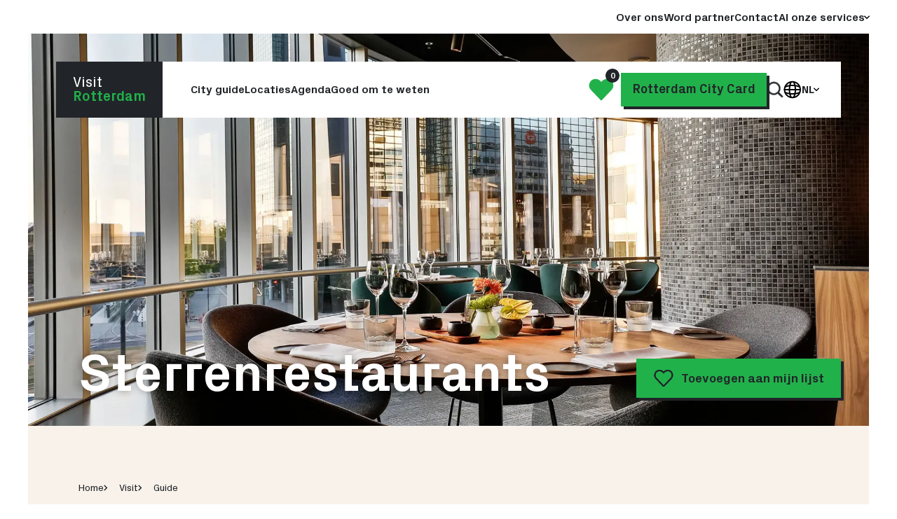

--- FILE ---
content_type: text/html; charset=utf-8
request_url: https://www.rotterdam.info/nl/visit/guide/sterrenrestaurants
body_size: 13686
content:


<!DOCTYPE html>
<!--
  Developed by Hoppinger BV 2024
  https://www.hoppinger.com
-->
<html lang=nl>
  <head>
    <meta charset="utf-8" />
    <meta name="viewport" content="width=device-width, initial-scale=1.0" />
    <meta http-equiv="X-UA-Compatible" content="IE=edge" />
    <title>Sterrenrestaurant Rotterdam: Top Michelinster Restaurants</title>


      <script>
        window.dataLayer = window.dataLayer || [];
        function gtag(){dataLayer.push(arguments);}
        gtag('consent', 'default', {
          'ad_storage': 'denied',
          'ad_user_data': 'denied',
          'ad_personalization': 'denied',
          'analytics_storage': 'denied',
          'functionality_storage': 'denied',
          'personalization_storage': 'denied',
          'security_storage': 'denied'
        });
        window.dataLayer.push({
          originalLocation:
            document.location.protocol + '//' + document.location.hostname + document.location.pathname + document.location.search
        });
      </script>
<script src="/datalayer.bundle.c9154f086b0d6b78fb1c.min.js?495d47101da67e0c358f"></script>      <script>addEventListener("DOMContentLoaded", (event) => { window.updateInitialConsent(); });</script>
      <!-- Google Tag Manager -->
      <script>(function (w, d, s, l, i) {
          w[l] = w[l] || []; w[l].push({
            'gtm.start':
              new Date().getTime(), event: 'gtm.js'
          }); var f = d.getElementsByTagName(s)[0],
            j = d.createElement(s), dl = l != 'dataLayer' ? '&l=' + l : ''; j.async = true; j.src =
              'https://www.googletagmanager.com/gtm.js?id=' + i + dl; f.parentNode.insertBefore(j, f);
        })(window, document, 'script', 'dataLayer', 'GTM-PQWN7RDQ');</script>
      <!-- End Google Tag Manager -->
      <!-- Anti-flicker snippet (recommended) -->
    

<meta name="description" content="Ontdek de beste sterrenrestaurants in Rotterdam en geniet van een topdiner vol culinaire hoogtepunten. Lees onze gids en reserveer direct jouw tafel.">
<meta name="keywords" content="restaurants restaurant eten drinken diner dining michelin">
<meta property="og:title" content="Sterrenrestaurant Rotterdam: Top Michelinster Restaurants">
<meta property="og:type" content="website">
<meta property="og:url" content="http://localhost:5000/nl/visit/guide/sterrenrestaurants">
<meta property="og:image" content="https://rotterdampartners-rp-website-p01.s3.eu-central-1.amazonaws.com/The_Millen_Rotterdam_1ad0301106.webp">
<meta property="og:description" content="Ontdek de beste sterrenrestaurants in Rotterdam en geniet van een topdiner vol culinaire hoogtepunten. Lees onze gids en reserveer direct jouw tafel.">
<meta property="og:locale" content="nl">
<meta property="og:site_name" content="Rotterdam Partners">


    <script>
      window.verticals = {
        info: {"en":{"base":{"url":"/en","title":"","alternativeTitle":"Base","header":"Welcome to","footerInfo":"As the leading partner organisation, we shape and implement Rotterdam's city marketing strategy to attract international businesses, conferences, and visitors who contribute to a future-proof and resilient economy for the city. <a href='/en/about-us'>Learn more about us</a>","linkedinUrl":"https://www.linkedin.com/company/rotterdam-partners","facebookUrl":"https://www.facebook.com/Rotterdam.info","instagramUrl":"https://www.instagram.com/rotterdam_info","tiktokUrl":"https://www.tiktok.com/@rotterdam_info","pinterestUrl":"https://nl.pinterest.com/rotterdam_info","youtubeUrl":"https://www.youtube.com/user/rotterdampartners","promoLabel":"","promoLink":""},"tourist":{"url":"/en/visit","title":"Visit","header":"Visit","footerInfo":"Visit Rotterdam is the website of Rotterdam Tourist Information, a service of Rotterdam Partners. Here you will find everything you need for an unforgettable stay in our city. <a href='/en/about-us'>Learn more about us</a>","linkedinUrl":"","facebookUrl":"https://www.facebook.com/rotterdam.info","instagramUrl":"https://www.instagram.com/rotterdam_info","tiktokUrl":"https://www.tiktok.com/@rotterdam_info","pinterestUrl":"https://nl.pinterest.com/rotterdam_info","youtubeUrl":"","promoLabel":"Rotterdam City Card","promoLink":"/en/visit/city-card-rotterdam"},"mice":{"url":"/en/conventions","title":"Conventions","header":"Conventions","footerInfo":"As the leading partner organisation, we shape and implement Rotterdam's city marketing strategy to attract international businesses, conferences, and visitors who contribute to a future-proof and resilient economy for the city. <a href='/en/about-us'>Learn more about us</a>","linkedinUrl":"https://www.linkedin.com/showcase/rotterdam-convention-bureau/posts/?feedView=all","facebookUrl":"","instagramUrl":"https://www.instagram.com/rotterdam_info","tiktokUrl":"","pinterestUrl":"","youtubeUrl":"","promoLabel":"Submit RFP","promoLink":"/en/conventions/submit-rfp"},"invest":{"url":"/en/invest","title":"Invest","header":"Invest in","footerInfo":"As the leading partner organisation, we shape and implement Rotterdam's city marketing strategy to attract international businesses, conferences, and visitors who contribute to a future-proof and resilient economy for the city. <a href='/en/about-us'>Learn more about us</a>","linkedinUrl":"https://www.linkedin.com/company/rotterdam-partners","facebookUrl":"","instagramUrl":"https://www.instagram.com/rotterdam_info","tiktokUrl":"","pinterestUrl":"","youtubeUrl":"","promoLabel":"Contact us","promoLink":"/en/invest/contact-invest"},"trade":{"url":"/en/trade","title":"International Trade","header":"International Trade","footerInfo":"As the leading partner organisation, we shape and implement Rotterdam's city marketing strategy to attract international businesses, conferences, and visitors who contribute to a future-proof and resilient economy for the city. <a href='/en/about-us'>Learn more about us</a>","linkedinUrl":"https://www.linkedin.com/company/rotterdam-partners","facebookUrl":"","instagramUrl":"https://www.instagram.com/rotterdam_info","tiktokUrl":"","pinterestUrl":"","youtubeUrl":"","promoLabel":"","promoLink":""},"expat":{"url":"/en/internationals","title":"Internationals","header":"Internationals","footerInfo":"Internationals Rotterdam is the website of the Rotterdam International Center, a service of Rotterdam Partners. Here you will find all the essential information to live and work in Rotterdam. <a href='/en/about-us'>Learn more about us</a>","linkedinUrl":"https://www.linkedin.com/showcase/rotterdaminternationalcenter","facebookUrl":"https://www.facebook.com/rotterdaminternationalcenter","instagramUrl":"https://www.instagram.com/rotterdam_info","tiktokUrl":"","pinterestUrl":"","youtubeUrl":"","promoLabel":"Plan appointment","promoLink":"/en/internationals/appointment"},"press":{"url":"/en/press","title":"Press & Media","header":"Press & Media","footerInfo":"As the leading partner organisation, we shape and implement Rotterdam's city marketing strategy to attract international businesses, conferences, and visitors, contributing to a future-proof and resilient economy for the city. <a href='/en/about-us'>Learn more about us</a>","linkedinUrl":"https://www.linkedin.com/company/rotterdam-partners","facebookUrl":"","instagramUrl":"https://www.instagram.com/rotterdam_info","tiktokUrl":"","pinterestUrl":"","youtubeUrl":"","promoLabel":"","promoLink":""},"partners":{"url":"/en/partners","title":"Partners","header":"Partners","footerInfo":"As the leading partner organisation, we shape and implement Rotterdam's city marketing strategy to attract international businesses, conferences, and visitors who contribute to a future-proof and resilient economy for the city. <a href='/en/about-us'>Learn more about us</a>","linkedinUrl":"https://www.linkedin.com/company/rotterdam-partners","facebookUrl":"https://www.facebook.com/rotterdam.info","instagramUrl":"https://www.instagram.com/rotterdam_info","tiktokUrl":"https://www.tiktok.com/@rotterdam_info","pinterestUrl":"https://nl.pinterest.com/rotterdam_info","youtubeUrl":"https://www.youtube.com/user/rotterdampartners","promoLabel":"","promoLink":""}},"nl":{"base":{"url":"/nl","title":"","header":"Welkom in","footerInfo":"Wij zijn dé partnerorganisatie die richting en uitvoering geeft aan de citymarketing van Rotterdam om zo internationale bedrijven, congressen en bezoekers aan te trekken die bijdragen aan een toekomstbestendige en weerbare Rotterdamse economie. <a href='/nl/over-ons'>Meer over ons</a>","linkedinUrl":"https://www.linkedin.com/company/rotterdam-partners","facebookUrl":"https://www.facebook.com/Rotterdam.info","instagramUrl":"https://www.instagram.com/rotterdam_info","tiktokUrl":"https://www.tiktok.com/@rotterdam_info","pinterestUrl":"https://nl.pinterest.com/rotterdam_info","youtubeUrl":"https://www.youtube.com/user/rotterdampartners","promoLabel":"","promoLink":""},"tourist":{"url":"/nl/visit","title":"Visit","header":"Visit","footerInfo":"Visit Rotterdam is de website van Rotterdam Tourist Information, een service van Rotterdam Partners. Hier vind je alles wat je nodig hebt voor een onvergetelijk verblijf aan onze stad. <a href='/nl/over-ons'>Meer over ons</a>","linkedinUrl":"","facebookUrl":"https://www.facebook.com/rotterdam.info","instagramUrl":"https://www.instagram.com/rotterdam_info","tiktokUrl":"https://www.tiktok.com/@rotterdam_info","pinterestUrl":"https://nl.pinterest.com/rotterdam_info","youtubeUrl":"","promoLabel":"Rotterdam City Card","promoLink":"/nl/visit/rotterdam-city-card"},"mice":{"url":"/nl/congressen","title":"Congressen","header":"Congressen","footerInfo":"Wij zijn dé partnerorganisatie die richting en uitvoering geeft aan de citymarketing van Rotterdam om zo internationale bedrijven, congressen en bezoekers aan te trekken die bijdragen aan een toekomstbestendige en weerbare Rotterdamse economie. <a href='/nl/over-ons'>Meer over ons</a>","linkedinUrl":"https://www.linkedin.com/showcase/rotterdam-convention-bureau/posts/?feedView=all","facebookUrl":"","instagramUrl":"https://www.instagram.com/rotterdam_info","tiktokUrl":"","pinterestUrl":"","youtubeUrl":"","promoLabel":"RFP indienen","promoLink":"/nl/congressen/rfp-indienen"},"invest":{"url":"/en/invest","title":"Investeren (EN)","header":"Investeren in","footerInfo":"Wij zijn dé partnerorganisatie die richting en uitvoering geeft aan de citymarketing van Rotterdam om zo internationale bedrijven, congressen en bezoekers aan te trekken die bijdragen aan een toekomstbestendige en weerbare Rotterdamse economie. <a href='/nl/over-ons'>Meer over ons</a>","linkedinUrl":"https://www.linkedin.com/company/rotterdam-partners","facebookUrl":"","instagramUrl":"https://www.instagram.com/rotterdam_info","tiktokUrl":"","pinterestUrl":"","youtubeUrl":"","promoLabel":"","promoLink":""},"trade":{"url":"/nl/handel","title":"Internationale Handel","header":"Internationale Handel","footerInfo":"Wij zijn dé partnerorganisatie die richting en uitvoering geeft aan de citymarketing van Rotterdam om zo internationale bedrijven, congressen en bezoekers aan te trekken die bijdragen aan een toekomstbestendige en weerbare Rotterdamse economie. <a href='/nl/over-ons'>Meer over ons</a>","linkedinUrl":"https://www.linkedin.com/company/rotterdam-partners","facebookUrl":"","instagramUrl":"https://www.instagram.com/rotterdam_info","tiktokUrl":"","pinterestUrl":"","youtubeUrl":"","promoLabel":"","promoLink":""},"expat":{"url":"/en/internationals","title":"Internationals (EN)","header":"Internationals","footerInfo":"Internationals Rotterdam is de website van het Rotterdam International Center, een service van Rotterdam Partners. Hier vind je essentiële informatie om als international te werken en wonen in Rotterdam. <a href='/nl/over-ons'>Meer over ons</a>","linkedinUrl":"https://www.linkedin.com/showcase/rotterdaminternationalcenter","facebookUrl":"https://www.facebook.com/rotterdaminternationalcenter","instagramUrl":"https://www.instagram.com/rotterdam_info","tiktokUrl":"","pinterestUrl":"","youtubeUrl":"","promoLabel":"","promoLink":""},"press":{"url":"/nl/pers","title":"Pers & Media","header":"Pers & Media","footerInfo":"Wij zijn dé partnerorganisatie die richting en uitvoering geeft aan de citymarketing van Rotterdam om zo internationale bedrijven, congressen en bezoekers aan te trekken die bijdragen aan een toekomstbestendige en weerbare Rotterdamse economie. <a href='/nl/over-ons'>Meer over ons</a>","linkedinUrl":"https://www.linkedin.com/company/rotterdam-partners","facebookUrl":"","instagramUrl":"https://www.instagram.com/rotterdam_info","tiktokUrl":"","pinterestUrl":"","youtubeUrl":"","promoLabel":"","promoLink":""},"partners":{"url":"/nl/partners","title":"Partners","header":"Partners","footerInfo":"Wij zijn dé partnerorganisatie die richting en uitvoering geeft aan de citymarketing van Rotterdam om zo internationale bedrijven, congressen en bezoekers aan te trekken die bijdragen aan een toekomstbestendige en weerbare Rotterdamse economie. <a href='/nl/over-ons'>Meer over ons</a>","linkedinUrl":"https://www.linkedin.com/company/rotterdam-partners","facebookUrl":"https://www.facebook.com/rotterdam.info","instagramUrl":"https://www.instagram.com/rotterdam_info","tiktokUrl":"https://www.tiktok.com/@rotterdam_info","pinterestUrl":"https://nl.pinterest.com/rotterdam_info","youtubeUrl":"https://www.youtube.com/user/rotterdampartners","promoLabel":"","promoLink":""}},"de":{"base":{"url":"/de","title":"","header":"Willkommen in","footerInfo":"Als Partnerorganisation von Rotterdam leiten und implementieren wir das Stadtmarketing, um internationale Unternehmen, Kongresse und Besucher anzuziehen, die zu einer zukunftssicheren und resilienten Wirtschaft der Stadt beitragen. <a href='/de/über-uns'>Mehr über uns</a>","linkedinUrl":"https://www.linkedin.com/company/rotterdam-partners","facebookUrl":"https://www.facebook.com/Rotterdam.info","instagramUrl":"https://www.instagram.com/rotterdam_info","tiktokUrl":"https://www.tiktok.com/@rotterdam_info","pinterestUrl":"https://nl.pinterest.com/rotterdam_info","youtubeUrl":"https://www.youtube.com/user/rotterdampartners","promoLabel":"","promoLink":""},"tourist":{"url":"/de/visit","title":"Visit","header":"Visit","footerInfo":"Visit Rotterdam ist die Website von Rotterdam Tourist Information, ein Service von Rotterdam Partners. Hier finden Sie alle Informationen, die Sie für einen unvergesslichen Aufenthalt in unserer Stadt benötigen. <a href='/en/about-us'>Mehr über uns</a>","linkedinUrl":"","facebookUrl":"https://www.facebook.com/rotterdam.info","instagramUrl":"https://www.instagram.com/rotterdam_info","tiktokUrl":"https://www.tiktok.com/@rotterdam_info","pinterestUrl":"https://nl.pinterest.com/rotterdam_info","youtubeUrl":"","promoLabel":"Rotterdam City Card","promoLink":"/de/visit/entdecke-die-stadt-mit-der-rotterdam-city-card"},"mice":{"url":"/en/conventions","title":"Kongresse (EN)","header":"Kongresse","footerInfo":"Als Partnerorganisation von Rotterdam leiten und implementieren wir das Stadtmarketing, um internationale Unternehmen, Kongresse und Besucher anzuziehen. <a href='/de/über-uns'>Mehr über uns</a>","linkedinUrl":"https://www.linkedin.com/showcase/rotterdam-convention-bureau/posts/?feedView=all","facebookUrl":"","instagramUrl":"https://www.instagram.com/rotterdam_info","tiktokUrl":"","pinterestUrl":"","youtubeUrl":"","promoLabel":"","promoLink":""},"invest":{"url":"/en/invest","title":"Investieren (EN)","header":"Investieren in","footerInfo":"Als Partnerorganisation von Rotterdam leiten und implementieren wir das Stadtmarketing, um internationale Unternehmen, Kongresse und Besucher anzuziehen. <a href='/de/über-uns'>Mehr über uns</a>","linkedinUrl":"https://www.linkedin.com/company/rotterdam-partners","facebookUrl":"","instagramUrl":"https://www.instagram.com/rotterdam_info","tiktokUrl":"","pinterestUrl":"","youtubeUrl":"","promoLabel":"","promoLink":""},"trade":{"url":"/en/trade","title":"Internationaler Handel (EN)","header":"Internationaler Handel","footerInfo":"Als Partnerorganisation von Rotterdam leiten und implementieren wir das Stadtmarketing, um internationale Unternehmen, Kongresse und Besucher anzuziehen. <a href='/de/über-uns'>Mehr über uns</a>","linkedinUrl":"https://www.linkedin.com/company/rotterdam-partners","facebookUrl":"","instagramUrl":"https://www.instagram.com/rotterdam_info","tiktokUrl":"","pinterestUrl":"","youtubeUrl":"","promoLabel":"","promoLink":""},"expat":{"url":"/en/internationals","title":"Internationals (EN)","header":"Internationals","footerInfo":"Internationals Rotterdam ist die Website des Rotterdam International Center, einem Service von Rotterdam Partners. Hier findest du essenzielle Informationen zum Arbeiten und Leben in Rotterdam. <a href='/en/about-us'>Mehr über uns.</a>","linkedinUrl":"https://www.linkedin.com/showcase/rotterdaminternationalcenter","facebookUrl":"https://www.facebook.com/rotterdaminternationalcenter","instagramUrl":"https://www.instagram.com/rotterdam_info","tiktokUrl":"","pinterestUrl":"","youtubeUrl":"","promoLabel":"","promoLink":""},"press":{"url":"/en/press","title":"Presse & Medien (EN)","header":"Presse & Medien","footerInfo":"Als Partnerorganisation von Rotterdam leiten und implementieren wir das Stadtmarketing, um internationale Unternehmen, Kongresse und Besucher anzuziehen. <a href='/de/über-uns'>Mehr über uns</a>","linkedinUrl":"https://www.linkedin.com/company/rotterdam-partners","facebookUrl":"","instagramUrl":"https://www.instagram.com/rotterdam_info","tiktokUrl":"","pinterestUrl":"","youtubeUrl":"","promoLabel":"","promoLink":""},"partners":{"url":"/en/partners","title":"Partners (EN)","header":"Partners","footerInfo":"Als Partnerorganisation von Rotterdam leiten und implementieren wir das Stadtmarketing, um internationale Unternehmen, Kongresse und Besucher anzuziehen. <a href='/de/über-uns'>Mehr über uns</a>","linkedinUrl":"https://www.linkedin.com/company/rotterdam-partners","facebookUrl":"","instagramUrl":"https://www.instagram.com/rotterdam_info","tiktokUrl":"","pinterestUrl":"","youtubeUrl":"","promoLabel":"","promoLink":""}}},
        rules: {"Base":["en","nl","de"],"Expat":["en"],"Invest":["en"],"Mice":["en","nl"],"Partners":["nl","en"],"Press":["en","nl"],"Tourist":["en","nl","de"],"Trade":["en","nl"]},
      };
     </script>
    
    <script>var sitename = "rotterdampartners/rp/website"</script>
    
      <link rel="preconnect" href="https://giustoragev2.blob.core.windows.net" />
      <link rel="preconnect" href="https://rotterdampartners-rp-website-p01.s3.eu-central-1.amazonaws.com" />
      <link rel="preload" as="font" type="font/woff" href="/fonts/spa/PxGrotesk-Regular.woff" crossorigin />
      <link rel="preload" as="font" type="font/woff" href="/fonts/spa/PxGrotesk-Bold.woff" crossorigin />
          <link rel='preload' as='image' type="image/webp" href='https://rotterdampartners-rp-website-p01.s3.eu-central-1.amazonaws.com/small_The_Millen_Rotterdam_1ad0301106.webp' imagesrcset='https://rotterdampartners-rp-website-p01.s3.eu-central-1.amazonaws.com/small_The_Millen_Rotterdam_1ad0301106.webp 500w, https://rotterdampartners-rp-website-p01.s3.eu-central-1.amazonaws.com/large_The_Millen_Rotterdam_1ad0301106.webp 1000w' imagesizes='(min-width: 1900px) 840px, (min-width: 1024px) 50vw, (min-width: 768px) 30vw, 90vw'>
<link href="/spa.min.css?64445211b569cf9be776" rel="stylesheet"/>    <link rel="icon" href="/favicon.ico" sizes="32x32">
    <link rel="icon" href="/favicon.svg" type="image/svg+xml">
    <link rel="apple-touch-icon" href="/apple-touch-icon.png">
    <link rel="manifest" href="/manifest.webmanifest">


      <!-- Start VWO Async SmartCode -->
      <link rel="preconnect" href="https://dev.visualwebsiteoptimizer.com" />
      <script type='text/javascript' id='vwoCode'>
        window._vwo_code || (function() {
        var account_id=999249, version=2.1, settings_tolerance=2000, hide_element='', hide_element_style = 'opacity:0 !important;filter:alpha(opacity=0) !important;background:none !important;transition:none !important;',
        /* DO NOT EDIT BELOW THIS LINE */
        f=false,w=window,d=document,v=d.querySelector('#vwoCode'),cK='_vwo_'+account_id+'_settings',cc={};try{var c=JSON.parse(localStorage.getItem('_vwo_'+account_id+'_config'));cc=c&&typeof c==='object'?c:{}}catch(e){}var stT=cc.stT==='session'?w.sessionStorage:w.localStorage;code={nonce:v&&v.nonce,use_existing_jquery:function(){return typeof use_existing_jquery!=='undefined'?use_existing_jquery:undefined},library_tolerance:function(){return typeof library_tolerance!=='undefined'?library_tolerance:undefined},settings_tolerance:function(){return cc.sT||settings_tolerance},hide_element_style:function(){return'{'+(cc.hES||hide_element_style)+'}'},hide_element:function(){if(performance.getEntriesByName('first-contentful-paint')[0]){return''}return typeof cc.hE==='string'?cc.hE:hide_element},getVersion:function(){return version},finish:function(e){if(!f){f=true;var t=d.getElementById('_vis_opt_path_hides');if(t)t.parentNode.removeChild(t);if(e)(new Image).src='https://dev.visualwebsiteoptimizer.com/ee.gif?a='+account_id+e}},finished:function(){return f},addScript:function(e){var t=d.createElement('script');t.type='text/javascript';if(e.src){t.src=e.src}else{t.text=e.text}v&&t.setAttribute('nonce',v.nonce);d.getElementsByTagName('head')[0].appendChild(t)},load:function(e,t){var n=this.getSettings(),i=d.createElement('script'),r=this;t=t||{};if(n){i.textContent=n;d.getElementsByTagName('head')[0].appendChild(i);if(!w.VWO||VWO.caE){stT.removeItem(cK);r.load(e)}}else{var o=new XMLHttpRequest;o.open('GET',e,true);o.withCredentials=!t.dSC;o.responseType=t.responseType||'text';o.onload=function(){if(t.onloadCb){return t.onloadCb(o,e)}if(o.status===200||o.status===304){_vwo_code.addScript({text:o.responseText})}else{_vwo_code.finish('&e=loading_failure:'+e)}};o.onerror=function(){if(t.onerrorCb){return t.onerrorCb(e)}_vwo_code.finish('&e=loading_failure:'+e)};o.send()}},getSettings:function(){try{var e=stT.getItem(cK);if(!e){return}e=JSON.parse(e);if(Date.now()>e.e){stT.removeItem(cK);return}return e.s}catch(e){return}},init:function(){if(d.URL.indexOf('__vwo_disable__')>-1)return;var e=this.settings_tolerance();w._vwo_settings_timer=setTimeout(function(){_vwo_code.finish();stT.removeItem(cK)},e);var t;if(this.hide_element()!=='body'){t=d.createElement('style');var n=this.hide_element(),i=n?n+this.hide_element_style():'',r=d.getElementsByTagName('head')[0];t.setAttribute('id','_vis_opt_path_hides');v&&t.setAttribute('nonce',v.nonce);t.setAttribute('type','text/css');if(t.styleSheet)t.styleSheet.cssText=i;else t.appendChild(d.createTextNode(i));r.appendChild(t)}else{t=d.getElementsByTagName('head')[0];var i=d.createElement('div');i.style.cssText='z-index: 2147483647 !important;position: fixed !important;left: 0 !important;top: 0 !important;width: 100% !important;height: 100% !important;background: white !important;display: block !important;';i.setAttribute('id','_vis_opt_path_hides');i.classList.add('_vis_hide_layer');t.parentNode.insertBefore(i,t.nextSibling)}var o=window._vis_opt_url||d.URL,s='https://dev.visualwebsiteoptimizer.com/j.php?a='+account_id+'&u='+encodeURIComponent(o)+'&vn='+version;if(w.location.search.indexOf('_vwo_xhr')!==-1){this.addScript({src:s})}else{this.load(s+'&x=true')}}};w._vwo_code=code;code.init();})();
      </script>
      <!-- End VWO Async SmartCode -->
</head>

  <body data-cs>
      <!-- Google Tag Manager (noscript) -->
      <noscript><iframe src="https://www.googletagmanager.com/ns.html?id='GTM-PQWN7RDQ'"
      height="0" width="0" style="display:none;visibility:hidden"></iframe></noscript>
      <!-- End Google Tag Manager (noscript) -->
    <input name="__RequestVerificationToken" type="hidden" value="CfDJ8J1QK4yNot1MqnSc4bDt0PFk5hpO14GfNiBzx751qkkIu2fSjPpQ2v4GxgoMD-0jy_MUdy3bAtkvvp6EW6qpwgibSJUvnChoBAnew4rIugm8RTeFJFQPQ1ajo18RlRDTzk2gy59f-A_t41CsLlZMO4o" />

<div aria-hidden="true" class="sr-text" style="font-family: 'Px Grotesk'; font-weight: 400;">&nbsp;</div>
<div aria-hidden="true" class="sr-text" style="font-family: 'Px Grotesk'; font-weight: 700;">&nbsp;</div>

    
  <div class="root" id="rootSSR"><a href="#a11y-main" class="skip-link sr-text" data-cs="black">Ga naar de pagina</a><a href="#a11y-footer" class="skip-link sr-text" data-cs="black">Ga naar de footer</a><header id="a11y-siteheader" class="siteheader sh "><div class="sh__inner ls-container ls-gutter"><div class="sh__nav "><a href="/nl/visit" title="Ga naar de homepage" class="rp-logo sh__logo"><span class="sr-text">Ga naar de homepage</span><span class="rp-logo__pre sh__logopre">Visit</span><span class="rp-logo__text sh__logotext">Rotterdam</span></a><div class="sh__navwrap"><div class="sh__navouter"><nav id="a11y-sitenav" class="sh__navinner" aria-label="Primair"><ul class="sh__navlist"><li class="sh__navitem"><a href="/nl/visit/guide" class="sh__navlink link link--secondary link--iconed "><span class="link__label">City guide</span><svg class="link__icon " width="16" height="16" aria-hidden="true"><use xlink:href="#icon--arrow"></use></svg></a></li><li class="sh__navitem"><a href="/nl/visit/finder-locations" class="sh__navlink link link--secondary link--iconed "><span class="link__label">Locaties</span><svg class="link__icon " width="16" height="16" aria-hidden="true"><use xlink:href="#icon--arrow"></use></svg></a></li><li class="sh__navitem"><a href="/nl/visit/finder-events" class="sh__navlink link link--secondary link--iconed "><span class="link__label">Agenda</span><svg class="link__icon " width="16" height="16" aria-hidden="true"><use xlink:href="#icon--arrow"></use></svg></a></li><li class="sh__navitem"><a href="/nl/visit/goed-om-te-weten" class="sh__navlink link link--secondary link--iconed "><span class="link__label">Goed om te weten</span><svg class="link__icon " width="16" height="16" aria-hidden="true"><use xlink:href="#icon--arrow"></use></svg></a></li><li class="sh__navitem sh__navitem--search"><a href="/nl/visit/zoeken" class="sh__navlink link link--secondary link--iconed "><span class="link__label">Zoeken</span><svg class="link__icon " width="16" height="16" aria-hidden="true"><use xlink:href="#icon--search"></use></svg></a></li><li class="sh__navitem sh__navitem--promo"><a href="/nl/visit/rotterdam-city-card" class="button button--primary "><span class="button__label">Rotterdam City Card</span></a></li><li class="sh__navitem sh__navitem--utilities"><ul class="sh__utilitieslist"><li class="sh__utilitiesitem"><a href="/nl/over-ons" class="sh__utilitieslink link link--secondary link--small "><span class="link__label">Over ons</span></a></li><li class="sh__utilitiesitem"><a href="/nl/partners" class="sh__utilitieslink link link--secondary link--small "><span class="link__label">Word partner</span></a></li><li class="sh__utilitiesitem"><a href="/nl/visit/contact-bezoek" class="sh__utilitieslink link link--secondary link--small "><span class="link__label">Contact</span></a></li></ul></li></ul></nav></div></div><div class="sh__utilities"><a href="/nl/visit/mijn-lijst" class="mylistlink link--small link link--secondary"><span class="sr-text">Mijn lijst</span><svg class="mylistlink__icon" width="30" height="30" aria-hidden="true"><use xlink:href="#icon--heart"></use></svg><span class="mylistlink__label">0</span></a><a href="/nl/visit/rotterdam-city-card" title="Rotterdam City Card" class="promolink button button--primary">Rotterdam City Card</a><a href="/nl/visit/zoeken" class="searchlink link link--secondary link--small"><span class="sr-text">Zoek op onze website</span><svg class="searchlink__icon" width="25" height="24" aria-hidden="true"><use xlink:href="#icon--search"></use></svg></a><details id="ndl" class="navdrop navdrop--lang"><summary class="navdrop__toggler link link--secondary link--small"><svg class="navdrop__globe" width="26" height="26" aria-hidden="true"><use xlink:href="#icon--globe"></use></svg><span class="link__label">nl</span><svg class="navdrop__icon" width="6" height="12" aria-hidden="true"><use xlink:href="#icon--chevron"></use></svg></summary><nav id="a11y-langnav" class="navdrop__inner" aria-label="Taal"><ul class="navdrop__list"><li class="navdrop__item"><a href="/nl/visit/guide/sterrenrestaurants" aria-current="true" class="navdrop__link link link--secondary link--small active"><span class="link__label">nl</span></a></li><li class="navdrop__item"><a href="/en/visit/guide/michelin-starred-restaurants-in-rotterdam" class="navdrop__link link link--secondary link--small "><span class="link__label">en</span></a></li><li class="navdrop__item"><a href="/de" class="navdrop__link link link--secondary link--small "><span class="link__label">de</span></a></li></ul></nav></details><button id="a11y-sitenav-toggler" class="sh__toggler" aria-controls="a11y-sitenav" aria-expanded="false"><span class="sr-text">Open het menu</span><span class="sh__togglericon" aria-hidden="true"><span class="sh__togglerline"></span><span class="sh__togglerline"></span><span class="sh__togglerline"></span><span class="sh__togglerline"></span></span></button></div></div></div><div class="outernav sh__topnav"><nav id="a11y-topnav" class="outernav__inner sh__topnavinner ls-gutter" aria-label="Secundair"><ul class="outernav__list sh__topnavlist"><li class="sh__topnavitem"><a href="/nl/over-ons" class="outernav__link sh__topnavlink link link--secondary link--small "><span class="link__label">Over ons</span></a></li><li class="sh__topnavitem"><a href="/nl/partners" class="outernav__link sh__topnavlink link link--secondary link--small "><span class="link__label">Word partner</span></a></li><li class="sh__topnavitem"><a href="/nl/visit/contact-bezoek" class="outernav__link sh__topnavlink link link--secondary link--small "><span class="link__label">Contact</span></a></li><li class="sh__topnavitem"><details id="ndt" class="navdrop navdrop--top"><summary class="navdrop__toggler link link--secondary link--small"><span class="link__label">Al onze services</span><svg class="navdrop__icon" width="6" height="12" aria-hidden="true"><use xlink:href="#icon--chevron"></use></svg></summary><div class="navdrop__inner"><ul class="navdrop__list"><li class="navdrop__item"><a href="/nl/visit" class="navdrop__link link link--secondary link--small"><span class="link__label">Visit</span></a></li><li class="navdrop__item"><a href="/nl/congressen" class="navdrop__link link link--secondary link--small"><span class="link__label">Congressen</span></a></li><li class="navdrop__item"><a href="/en/invest" class="navdrop__link link link--secondary link--small"><span class="link__label">Investeren (EN)</span></a></li><li class="navdrop__item"><a href="/nl/handel" class="navdrop__link link link--secondary link--small"><span class="link__label">Internationale Handel</span></a></li><li class="navdrop__item"><a href="/en/internationals" class="navdrop__link link link--secondary link--small"><span class="link__label">Internationals (EN)</span></a></li><li class="navdrop__item"><a href="/nl/pers" class="navdrop__link link link--secondary link--small"><span class="link__label">Pers &amp; Media</span></a></li><li class="navdrop__item"><a href="/nl/partners" class="navdrop__link link link--secondary link--small"><span class="link__label">Partners</span></a></li></ul></div></details></li></ul></nav></div></header><main lang="nl" id="a11y-main" class="main main--cmsVisitPage"><div class="main__inner"><article class="page"><header class="pageheader ph ph--image ph--experience ph--outside inview" data-cs="beige"><div class="ph__titlewrap ls-spacing ls-gutter ls-grid"><h1 class="ph__title title--xxl ls-gutter--desk-s">Sterrenrestaurants</h1></div><div class="ph__inner ls-container ls-spacing ls-gutter"><div class="ph__wrap ls-container--m ls-spacing--desk ls-gutter--desk-s"><nav class="breadcrumbs" aria-label="Broodkruimelpad"><div class="breadcrumbs__inner"><ol class="breadcrumbs__list text--xs"><li class="breadcrumbs__item ancestor"><a href="/nl" class="breadcrumbs__link"><span class="breadcrumbs__label">Home</span></a></li><li class="breadcrumbs__item ancestor"><a href="/nl/visit" class="breadcrumbs__link"><span class="breadcrumbs__label">Visit</span></a></li><li class="breadcrumbs__item parent"><a href="/nl/visit/guide" class="breadcrumbs__link"><span class="breadcrumbs__label">Guide</span></a></li></ol></div></nav><div class="ph__text "><p class="ph__intro text--xxl">In Rotterdam beleef je fine dining op topniveau. De sterrenrestaurants van Rotterdam combineren creativiteit, vakmanschap en pure smaak tot een uitzonderlijke culinaire ervaring. Ontdek de top Michelinster restaurants van de stad en geniet van een onvergetelijke avond uit.</p></div></div></div><div class="ph__visual ph__visual--outside fit-object" aria-hidden="true"><img loading="eager" fetchpriority="high" class="ph__image loaded" sizes="100vw" alt="" width="1800" height="840" srcset="https://rotterdampartners-rp-website-p01.s3.eu-central-1.amazonaws.com/small_The_Millen_Rotterdam_1ad0301106.webp 500w, https://rotterdampartners-rp-website-p01.s3.eu-central-1.amazonaws.com/medium_The_Millen_Rotterdam_1ad0301106.webp 750w, https://rotterdampartners-rp-website-p01.s3.eu-central-1.amazonaws.com/large_The_Millen_Rotterdam_1ad0301106.webp 1000w, https://rotterdampartners-rp-website-p01.s3.eu-central-1.amazonaws.com/xlarge_The_Millen_Rotterdam_1ad0301106.webp 1920w" src="https://rotterdampartners-rp-website-p01.s3.eu-central-1.amazonaws.com/small_The_Millen_Rotterdam_1ad0301106.webp"><div class="ph__actions"><button class="button button--primary button--bookmark "><svg class="button__icon " width="30" height="26" aria-hidden="true"><use xlink:href="#icon--heart"></use></svg><span class="button__label">Toevoegen aan mijn lijst</span></button></div></div></header><section id="textBlock-0" class="block block--text"><div class="block__inner ls-container ls-gutter ls-spacing"><div class="block__wrap ls-container--s ls-gutter--desk-s ls-self-centered"><header class="block__header--indented"><div class="block__header-inner ls-reversed"><h2 id="restaurants-met-1-michelin-ster" class="block__title title--l">Restaurants met 1 Michelin Ster</h2></div></header><div class="block__content"><div class="block__text text--styled"><p>Rotterdam heeft een indrukwekkend aanbod van restaurants met één Michelinster. Hieronder vind je ze allemaal op een rij:</p><ul><li><a href="https://rotterdam.info/nl/visit/finder-locations/joelia-hilton-rotterdam/">Joelia </a>in Hilton Rotterdam waar chef Sofiane Bons moderne Franse gerechten serveert in een chique, stedelijke setting. Hier proef je verfijning in elk detail. Sofiane heeft in 2024 de award voor 'jonge chef' van het jaar gewonnen.</li><li><a href="https://rotterdam.info/nl/visit/finder-locations/the-millen">The Millèn</a>, onder leiding van chef-kok en eigenaar Wim Severein, combineert zoveel mogelijk lokale ingrediënten met verrassende combinaties, en dat alles in het iconische Rotterdam Marriott Hotel.</li><li><a href="https://rotterdam.info/nl/visit/finder-locations/amarone">Amarone </a>combineert klassieke de Franse keuken met subtiele Japanse invloeden. Amarone is sinds 2006 in het bezit van een Michelinster.</li><li><a href="https://rotterdam.info/nl/visit/finder-locations/zeezout">Zeezout </a>is een visrestaurant gelegen in het Scheepvaartkwartier waar chef Patrick 't Hart verse vis en zeevruchten omtovert tot verfijnde gerechten met een creatieve twist.</li></ul></div></div></div></div></section><section id="textBlock-1" class="block block--text"><div class="block__inner ls-container ls-gutter ls-spacing"><div class="block__wrap ls-container--s ls-gutter--desk-s ls-self-centered"><header class="block__header--indented"><div class="block__header-inner ls-reversed"><h2 id="restaurants-met-2-michelin-sterren" class="block__title title--l">Restaurants met 2 Michelin Sterren</h2></div></header><div class="block__content"><div class="block__text text--styled"><p>De Rotterdamse restaurants met twee Michelin sterren laten zien dat Rotterdam een plek is voor ultieme culinaire ervaringen op internationaal niveau. Een must-visit voor fijnproevers!</p><p>Bekijk hieronder alle restaurants met twee Michelin sterren:</p><ul><li><a href="https://rotterdam.info/nl/visit/finder-locations/restaurant-fred">Fred</a>, onder leiding van chef Fred Mustert, serveert klassieke Franse gerechten met een eigen twist.</li><li><a href="https://rotterdam.info/nl/visit/finder-locations/fg-restaurant">Restaurant FG</a> - François Geurds beschikt als enig restaurant in Nederland over een smaaklaboratorium en zorgt voor de beste kwaliteit op jouw bord en in het glas.</li><li><a href="https://rotterdam.info/nl/visit/finder-locations/restaurant-parkheuvel">Parkheuvel </a>ontving in 2002 als eerste Nederlandse restaurant drie sterren. Na overname door huidig chef-kok Erik van Loo moest het restaurant zich opnieuw bewijzen voor de testers van de Michelingids en ging terug naar één ster in 2006 (Michelinsterren 2007). Sinds 2009 bezit het twee sterren.</li></ul></div></div></div></div></section><section class="block block--media" id="mediaBlock-2"><div class="block__inner ls-container ls-gutter ls-spacing"><div class="block__content"><figure class="media
        media--cw ls-container--s ls-gutter--desk-s ls-self-centered
        media--image"><div class="media__inner"><img loading="lazy" class="block__image loading" sizes="(min-width: 1024px) 840px, 100vw" alt="Een foto van een tafel in restaurant Rotonde aan de Goudsesingel" width="840" height="473" srcset="" src="https://rotterdampartners-rp-website-p01.s3.eu-central-1.amazonaws.com/small_Rotonde_Restaurant_Ruth_Nije_Bijvank_94f16be6af.webp" data-src="" data-srcset="" data-sizes=""></div><figcaption class="media__meta"><span class="media__caption text--s">Restaurant Rotonde</span></figcaption></figure></div></div></section><section id="textBlock-3" class="block block--text"><div class="block__inner ls-container ls-gutter ls-spacing"><div class="block__wrap ls-container--s ls-gutter--desk-s ls-self-centered"><header class="block__header--indented"><div class="block__header-inner ls-reversed"><h2 id="restaurants-met-1-groene-michelin-ster" class="block__title title--l">Restaurants met 1 groene Michelin Ster</h2></div></header><div class="block__content"><div class="block__text text--styled"><ul><li>Bij <a href="https://rotterdam.info/nl/visit/finder-locations/restaurant-rotonde">restaurant Rotonde</a> kun je terecht voor plantaardige creaties met lokale groenten, granen, fruit en paddenstoelen. Alles draait om circulaire gastronomie, waarbij herkomst en minimalisatie van afval centraal staan.</li><li>Bij <a href="https://www.rotterdam.info/nl/visit/finder-locations/tres">restaurant Tres</a> draait alles om duurzaamheid en verfijning. In de intieme kelder onder het Entrepotgebouw creëren chef-kok Michael van der Kroft en Emy Koster een menu van achttien gangen met lokale ingrediënten en wereldse technieken. Hun inzet voor een circulaire keuken, met minimale waste en seizoensgebonden producten, leverde Tres einde 2025 een Groene Michelinster op.</li></ul></div></div></div></div></section><section id="textBlock-4" class="block block--text"><div class="block__inner ls-container ls-gutter ls-spacing"><div class="block__wrap ls-container--s ls-gutter--desk-s ls-self-centered"><header class="block__header--indented"><div class="block__header-inner ls-reversed"><h2 id="restaurants-met-een-ster-in-de-buurt-van-rotterdam" class="block__title title--l">Restaurants met een ster in de buurt van Rotterdam</h2></div></header><div class="block__content"><div class="block__text text--styled"><p>Voor een uitstapje buiten Rotterdam kun je ook terecht bij de volgende sterrenrestaurants:</p><ul><li><a target="_blank" rel="noopener noreferrer" href="https://restaurantperceel.nl/">Perceel </a>in Capelle aan den IJssel bestaat sinds 2010 waar Chef Jos Grootscholten en zijn team hun gerechten baseren op de seizoenen, met de meeste kruiden en eetbare bloemen afkomstig uit hun eigen kruiden- en bloementuin naast het restaurant.</li><li><a target="_blank" rel="noopener noreferrer" href="https://ganzenest.nl/nl/">'t Ganzenest</a> in Rijswijk is sinds 2022 bekroond met een Michelin ster. Sinds 2023 is Erik Tas één van de 25 gepassioneerde chefs binnen<i> Les Patrons Cuisinier</i>.&nbsp;</li></ul></div></div></div></div></section><section id="ctaBlock-5" class="
      block block--cta
      block--cta-image
    " data-cs="black"><div class="block__inner ls-container ls-gutter ls-spacing"><div class="block__layout"><div class="block__content"><div class="block__wrap ls-container--s"><header class="block__header"><div class="block__header-inner ls-reversed"><h2 id="luxe-restaurants" class="block__title title--l">Luxe restaurants</h2></div></header><div class="block__text text--styled text--xl"><p>Rotterdam biedt nog meer gastronomische toppers waar je heerlijk fine kunt winen en dinen. Ontdek de luxe restaurants van de stad.</p></div><footer class="block__footer ls-clickables"><div class="ls-clickable"><a href="/nl/visit/guide/luxe-restaurants-rotterdam" class="button button--primary"><span class="button__label">Lees meer</span></a></div></footer></div></div><div class="block__visual fit-object"><img loading="lazy" class="block__image loading" sizes="100vw" alt="" width="1800" height="880" srcset="" src="https://rotterdampartners-rp-website-p01.s3.eu-central-1.amazonaws.com/small_3600_HEROINE_TITIA_HAHNE_6_fb74109e51.webp" data-src="" data-srcset="" data-sizes=""></div></div></div></section></article></div></main><footer id="a11y-footer" class="sitefooter sf" data-cs="black"><div class="sf__outer"><div class="sf__inner ls-container ls-gutter ls-spacing"><div class="ls-spacing ls-gutter--desk-s"><nav class="ls-grid sf__columns" aria-label="Quicklinks"><div class="sf__column sf__column--menu sf__menu"><p class="sf__menutitle title--s">Ga snel naar:</p><ul class="sf__menulist"><li class="sf__menuitem"><a href="/nl/visit/guide" class="sf__menulink link link--primary link--iconed "><span class="sf__menulabel link__label">City guide</span><svg class="sf__menuicon link__icon " width="16" height="16" aria-hidden="true"><use xlink:href="#icon--arrow"></use></svg></a></li><li class="sf__menuitem"><a href="/nl/visit/finder-locations" class="sf__menulink link link--primary link--iconed "><span class="sf__menulabel link__label">Locaties</span><svg class="sf__menuicon link__icon " width="16" height="16" aria-hidden="true"><use xlink:href="#icon--arrow"></use></svg></a></li><li class="sf__menuitem"><a href="/nl/visit/finder-events" class="sf__menulink link link--primary link--iconed "><span class="sf__menulabel link__label">Agenda</span><svg class="sf__menuicon link__icon " width="16" height="16" aria-hidden="true"><use xlink:href="#icon--arrow"></use></svg></a></li><li class="sf__menuitem"><a href="/nl/visit/goed-om-te-weten" class="sf__menulink link link--primary link--iconed "><span class="sf__menulabel link__label">Goed om te weten</span><svg class="sf__menuicon link__icon " width="16" height="16" aria-hidden="true"><use xlink:href="#icon--arrow"></use></svg></a></li><li class="sf__menuitem"><a class="sf__menulink link link--primary link--iconed " target="_blank" rel="noopener noreferrer" href="https://www.rotterdam.info/nl/visit/rotterdam-city-card"><span class="sf__menulabel link__label">Rotterdam City Card</span><svg class="sf__menuicon link__icon " width="16" height="16" aria-hidden="true"><use xlink:href="#icon--arrow"></use></svg></a></li><li class="sf__menuitem"><a href="/nl/visit/goed-om-te-weten/rotterdam-tourist-information" class="sf__menulink link link--primary link--iconed "><span class="sf__menulabel link__label">Rotterdam Tourist Information</span><svg class="sf__menuicon link__icon " width="16" height="16" aria-hidden="true"><use xlink:href="#icon--arrow"></use></svg></a></li><li class="sf__menuitem"><a class="sf__menulink link link--primary link--iconed " target="_blank" rel="noopener noreferrer" href="https://www.rotterdam.info/en/visit/travel-trade"><span class="sf__menulabel link__label">Travel Trade</span><svg class="sf__menuicon link__icon " width="16" height="16" aria-hidden="true"><use xlink:href="#icon--arrow"></use></svg></a></li><li class="sf__menuitem"><a href="/nl/visit/nieuwsbrief-rotterdam-tourist-information" class="sf__menulink link link--primary link--iconed "><span class="sf__menulabel link__label">Nieuwsbrief Rotterdam</span><svg class="sf__menuicon link__icon " width="16" height="16" aria-hidden="true"><use xlink:href="#icon--arrow"></use></svg></a></li></ul></div><div class="sf__column sf__column--menu sf__menu"><p class="sf__menutitle title--s">Onze services voor:</p><ul class="sf__menulist"><li class="sf__menuitem"><a href="/nl/visit" class="sf__menulink link link--primary link--iconed "><span class="sf__menulabel link__label">Visit</span><svg class="sf__menuicon link__icon " width="16" height="16" aria-hidden="true"><use xlink:href="#icon--arrow"></use></svg></a></li><li class="sf__menuitem"><a href="/nl/congressen" class="sf__menulink link link--primary link--iconed "><span class="sf__menulabel link__label">Congressen</span><svg class="sf__menuicon link__icon " width="16" height="16" aria-hidden="true"><use xlink:href="#icon--arrow"></use></svg></a></li><li class="sf__menuitem"><a href="/en/invest" class="sf__menulink link link--primary link--iconed "><span class="sf__menulabel link__label">Investeren (EN)</span><svg class="sf__menuicon link__icon " width="16" height="16" aria-hidden="true"><use xlink:href="#icon--arrow"></use></svg></a></li><li class="sf__menuitem"><a href="/nl/handel" class="sf__menulink link link--primary link--iconed "><span class="sf__menulabel link__label">Internationale Handel</span><svg class="sf__menuicon link__icon " width="16" height="16" aria-hidden="true"><use xlink:href="#icon--arrow"></use></svg></a></li><li class="sf__menuitem"><a href="/en/internationals" class="sf__menulink link link--primary link--iconed "><span class="sf__menulabel link__label">Internationals (EN)</span><svg class="sf__menuicon link__icon " width="16" height="16" aria-hidden="true"><use xlink:href="#icon--arrow"></use></svg></a></li><li class="sf__menuitem"><a href="/nl/pers" class="sf__menulink link link--primary link--iconed "><span class="sf__menulabel link__label">Pers &amp; Media</span><svg class="sf__menuicon link__icon " width="16" height="16" aria-hidden="true"><use xlink:href="#icon--arrow"></use></svg></a></li><li class="sf__menuitem"><a href="/nl/partners" class="sf__menulink link link--primary link--iconed "><span class="sf__menulabel link__label">Partners</span><svg class="sf__menuicon link__icon " width="16" height="16" aria-hidden="true"><use xlink:href="#icon--arrow"></use></svg></a></li></ul></div><div class="sf__column sf__column--contact"><div class="sf__contact contact"><div class="sf__logo"><a href="/nl/visit" class="sf__logolink" title="Ga naar de homepage"><span class="sr-text">Ga naar de homepage</span><img class="sf__logoimg" width="200" height="73" alt="Logo 'Rotterdam Tourist Information'" aria-hidden="true" src="https://giustoragev2.blob.core.windows.net/shoppinger/rp/logo-rti.svg" srcset="" data-src="" data-srcset="" data-sizes=""></a></div><div class="sf__intro text--styled"><p>Visit Rotterdam is de website van Rotterdam Tourist Information, een service van Rotterdam Partners. Hier vind je alles wat je nodig hebt voor een onvergetelijk verblijf aan onze stad. <a href="/nl/over-ons">Meer over ons</a></p></div><div class="sf__socials socials"><ul class="socials__list"><li class="socials__item"><a class="socials__link button button--primary-icon" href="https://www.facebook.com/rotterdam.info" title="Volg ons op Facebook" target="_blank" rel="noopener noreferrer"><span class="sr-text">Volg ons op Facebook</span><svg class="button__icon" width="24" height="24" aria-hidden="true"><use xlink:href="#icon--facebook"></use></svg></a></li><li class="socials__item"><a class="socials__link button button--primary-icon" href="https://www.instagram.com/rotterdam_info" title="Volg ons op Instagram" target="_blank" rel="noopener noreferrer"><span class="sr-text">Volg ons op Instagram</span><svg class="button__icon" width="24" height="24" aria-hidden="true"><use xlink:href="#icon--instagram"></use></svg></a></li><li class="socials__item"><a class="socials__link button button--primary-icon" href="https://www.tiktok.com/@rotterdam_info" title="Volg ons op TikTok" target="_blank" rel="noopener noreferrer"><span class="sr-text">Volg ons op TikTok</span><svg class="button__icon" width="24" height="24" aria-hidden="true"><use xlink:href="#icon--tiktok"></use></svg></a></li><li class="socials__item"><a class="socials__link button button--primary-icon" href="https://nl.pinterest.com/rotterdam_info" title="Volg ons op Pinterest" target="_blank" rel="noopener noreferrer"><span class="sr-text">Volg ons op Pinterest</span><svg class="button__icon" width="24" height="24" aria-hidden="true"><use xlink:href="#icon--pinterest"></use></svg></a></li></ul></div><div class="rmih"><a href="https://rotterdammakeithappen.nl/" title="Ga naar de Rotterdam Make It Happen website" class="rmih__link" target="_blank" rel="noopener noreferrer"><span class="sr-text">Ga naar de Rotterdam Make It Happen website</span><img loading="lazy" class="rmih__logo" width="200" height="28" alt="Rotterdam Make It Happen" src="https://giustoragev2.blob.core.windows.net/shoppinger/rp/logo-rmih.svg" srcset="" data-src="" data-srcset="" data-sizes=""></a></div></div></div></nav></div></div><nav class="outernav sf__bottomnav" aria-label=""><div class="outernav__inner sf__bottomnavinner ls-gutter"><ul class="outernav__list sf__bottomnavlist"><li class="sf__bottomnavitem"><a href="/nl/disclaimer-1" class="outernav__link sf__bottomnavlink link link--secondary link--small"><span class="link__label">Disclaimer</span></a></li><li class="sf__bottomnavitem"><a href="/nl/cookiebeleid" class="outernav__link sf__bottomnavlink link link--secondary link--small"><span class="link__label">Privacy en cookiebeleid</span></a></li></ul></div></nav></div></footer><div id="toast" class="message"><div class="message__inner"><div class="message__text text--s text--styled"></div><svg class="message__icon" width="30" height="26" aria-hidden="true"><use xlink:href="#icon--heart"></use></svg></div></div></div>
  <div class="root" id="root" style="display: none;"></div>

<script>
  window["run_main"] = true
  window["run_admin"] = false
  window["useSSR"] = true
  window["isSSR"] = false
  window["fallbackLanguages"] = ["nl","en","de"]
  window["externalUrls"] = [{"name":"Tribe","url":"https://app.tribecrm.nl"},{"name":"Hubspot","url":"https://js-eu1.hsforms.net"}]
</script>

    

<script defer="defer" src="/spa.babel.bundle.ef9943be6817f59987ba.min.js?64445211b569cf9be776"></script><script defer="defer" src="/spa.react-bootstrap.bundle.f69b1baf4cade2d230bf.min.js?64445211b569cf9be776"></script><script defer="defer" src="/spa.gsap.bundle.aa69aa6a2ba7137875f8.min.js?64445211b569cf9be776"></script><script defer="defer" src="/spa.react-dom.bundle.8446e2624d1e6d32655d.min.js?64445211b569cf9be776"></script><script defer="defer" src="/spa.immutable.bundle.8958c1a6a26abd329974.min.js?64445211b569cf9be776"></script><script defer="defer" src="/spa.i18next.bundle.b0db8f8cd571984cb3af.min.js?64445211b569cf9be776"></script><script defer="defer" src="/spa.plyr.bundle.79e1ff67a1f227fd7798.min.js?64445211b569cf9be776"></script><script defer="defer" src="/spa.iframe-resizer.bundle.dba7335c1493c0230543.min.js?64445211b569cf9be776"></script><script defer="defer" src="/spa.dompurify.bundle.578aa7e2835330f2e1c8.min.js?64445211b569cf9be776"></script><script defer="defer" src="/spa.bundle.eb4a1927eae4ad73a92b.min.js?64445211b569cf9be776"></script><svg style="overflow: hidden" width="0" height="0" aria-hidden="true" xmlns="http://www.w3.org/2000/svg" xmlns:xlink="http://www.w3.org/1999/xlink"><defs><symbol viewBox="0 0 16 16" id="icon--arrow"><path fill-rule="evenodd" d="M10.863 7.057 6.566 2.765 7.98 1.35l6 5.993.708.708-.71.708-6.022 6.006-1.412-1.416 4.303-4.292H1.25v-2z" /></symbol><symbol viewBox="0 0 26 26" id="icon--arrow-thin"><path fill-rule="evenodd" d="m24.422 11.844.449.449.707.707-.707.707-12 12-1.414-1.414 10.449-10.45H.422v-2h21.171L11.457 1.708 12.87.293z" clip-rule="evenodd" /></symbol><symbol viewBox="0 0 24 32" id="icon--bookmark"><path d="M1 1h22v29.416l-10.57-5.033a1 1 0 0 0-.86 0L1 30.416V1.026z" /><path fill="none" d="M1 1h22v29.416l-10.57-5.033a1 1 0 0 0-.86 0L1 30.416V1.026z" /></symbol><symbol viewBox="0 0 6 9" id="icon--chevron"><path fill-rule="evenodd" d="M5.345 4.537 1.206 8.675l-.942-.943 3.195-3.195L.264 1.34l.942-.943z" clip-rule="evenodd" /></symbol><symbol viewBox="0 0 26 26" id="icon--cross"><path fill-rule="evenodd" d="m2 .586 11 11 11-11L25.414 2l-11 11 11 11L24 25.414l-11-11-11 11L.586 24l11-11-11-11z" clip-rule="evenodd" /></symbol><symbol viewBox="0 0 20 20" id="icon--external"><path d="M9.167 4a1 1 0 0 1 0 2h-5a.667.667 0 0 0-.667.667v9.166a.667.667 0 0 0 .667.667h9.166a.667.667 0 0 0 .667-.667v-5a1 1 0 0 1 2 0v5a2.67 2.67 0 0 1-2.667 2.667H4.167A2.67 2.67 0 0 1 1.5 15.833V6.667A2.667 2.667 0 0 1 4.167 4zM17.5 1.5q.088 0 .172.016l.021.003a1 1 0 0 1 .24.08l.042.021a1 1 0 0 1 .525.88v5a1 1 0 1 1-2 0V4.914l-7.46 7.46a1 1 0 0 1-1.414-1.414l7.46-7.46H12.5a1 1 0 1 1 0-2z" /></symbol><symbol viewBox="0 0 24 24" id="icon--facebook"><path d="M24 12c0-6.628-5.372-12-12-12S0 5.372 0 12c0 5.625 3.877 10.35 9.103 11.648v-7.982H6.628V12h2.475v-1.58c0-4.082 1.847-5.976 5.86-5.976.759 0 2.071.15 2.61.3v3.319a16 16 0 0 0-1.387-.047c-1.969 0-2.728.745-2.728 2.68V12h3.919l-.675 3.666h-3.249v8.245C19.397 23.194 24 18.136 24 12" /></symbol><symbol viewBox="0 0 25 26" id="icon--globe"><g fill-rule="evenodd" clip-rule="evenodd"><path d="M12.25 2.75C6.59 2.75 2 7.34 2 13s4.59 10.25 10.25 10.25S22.5 18.66 22.5 13 17.91 2.75 12.25 2.75M0 13C0 6.235 5.485.75 12.25.75 19.016.75 24.5 6.235 24.5 13c0 6.766-5.484 12.25-12.25 12.25C5.485 25.25 0 19.766 0 13" /><path d="M11.102 1.253a1 1 0 0 1 .263 1.39C10.003 4.64 9 8.465 9 13s1.003 8.36 2.365 10.358a1 1 0 0 1-1.652 1.127C8.03 22.018 7 17.732 7 13S8.031 3.982 9.713 1.516a1 1 0 0 1 1.39-.263" /><path d="M1.387 9.506a1 1 0 0 0 1.369.357C4.579 8.793 8.087 8 12.25 8s7.67.793 9.494 1.863a1 1 0 1 0 1.012-1.726C20.492 6.81 16.572 6 12.25 6s-8.242.81-10.506 2.137a1 1 0 0 0-.357 1.369M1.387 16.494a1 1 0 0 1 1.369-.356C4.579 17.207 8.087 18 12.25 18s7.67-.793 9.494-1.862a1 1 0 1 1 1.012 1.724C20.492 19.192 16.572 20 12.25 20s-8.242-.81-10.506-2.137a1 1 0 0 1-.357-1.369M0 13a1 1 0 0 1 1-1h22.5a1 1 0 1 1 0 2H1a1 1 0 0 1-1-1" /><path d="M13.398 1.253a1 1 0 0 1 1.39.263C16.467 3.982 17.5 8.268 17.5 13s-1.031 9.018-2.713 11.485a1 1 0 1 1-1.652-1.127C14.497 21.36 15.5 17.534 15.5 13s-1.003-8.36-2.365-10.358a1 1 0 0 1 .263-1.39" /></g></symbol><symbol viewBox="0 0 30 27" id="icon--heart"><path fill="none" d="M20.88 2.002a6.96 6.96 0 0 1 4.71 1.687l.256.232.243.244a6.947 6.947 0 0 1-.01 9.58l-10.466 10.98a.887.887 0 0 1-1.283 0L3.862 13.745l-.008-.008a6.948 6.948 0 0 1 5.22-11.675c1.828.03 3.57.778 4.85 2.081l.01.01 1.037 1.086 1.038-1.086.244-.244a6.96 6.96 0 0 1 4.626-1.907" /><path d="M20.88 2.002a6.96 6.96 0 0 1 4.71 1.687l.256.232.243.244a6.947 6.947 0 0 1-.01 9.58l-10.466 10.98a.887.887 0 0 1-1.283 0L3.862 13.745l-.008-.008a6.948 6.948 0 0 1 5.22-11.675c1.828.03 3.57.778 4.85 2.081l.01.01 1.037 1.086 1.038-1.086.244-.244a6.96 6.96 0 0 1 4.626-1.907" /></symbol><symbol viewBox="0 0 22 24" id="icon--instagram"><path d="M11.008 6.61a5.377 5.377 0 0 0-5.386 5.386 5.377 5.377 0 0 0 5.386 5.386 5.377 5.377 0 0 0 5.386-5.386 5.377 5.377 0 0 0-5.386-5.386m0 8.887a3.51 3.51 0 0 1-3.501-3.501 3.505 3.505 0 0 1 3.501-3.502 3.505 3.505 0 0 1 3.502 3.502 3.51 3.51 0 0 1-3.502 3.501m6.863-9.108c0 .699-.563 1.257-1.256 1.257A1.256 1.256 0 1 1 17.87 6.39m3.567 1.275c-.08-1.682-.464-3.173-1.697-4.401-1.228-1.228-2.719-1.613-4.401-1.697-1.735-.098-6.933-.098-8.668 0-1.678.08-3.168.464-4.401 1.692S.658 5.977.574 7.66c-.099 1.734-.099 6.933 0 8.667.08 1.683.464 3.173 1.697 4.402 1.233 1.228 2.718 1.612 4.401 1.696 1.735.099 6.933.099 8.668 0 1.682-.08 3.173-.464 4.401-1.696 1.228-1.229 1.613-2.72 1.697-4.402.098-1.734.098-6.928 0-8.663m-2.24 10.524a3.55 3.55 0 0 1-1.998 1.997c-1.382.548-4.664.422-6.192.422s-4.814.122-6.192-.422a3.55 3.55 0 0 1-1.997-1.997c-.548-1.383-.422-4.664-.422-6.192s-.122-4.814.422-6.192a3.55 3.55 0 0 1 1.997-1.997c1.383-.549 4.664-.422 6.192-.422s4.814-.122 6.192.422a3.55 3.55 0 0 1 1.997 1.997c.549 1.382.422 4.664.422 6.192s.127 4.814-.422 6.192" /></symbol><symbol viewBox="0 0 22 24" id="icon--linkedin"><path d="M5.202 21H.847V6.98h4.355zM3.022 5.067C1.63 5.067.5 3.914.5 2.522a2.522 2.522 0 0 1 5.044 0c0 1.392-1.13 2.545-2.522 2.545M21.495 21H17.15v-6.825c0-1.627-.033-3.712-2.264-3.712-2.264 0-2.611 1.767-2.611 3.595V21h-4.35V6.98h4.177v1.912h.06c.582-1.101 2.002-2.264 4.12-2.264 4.407 0 5.218 2.902 5.218 6.67V21z" /></symbol><symbol viewBox="0 0 24 14" id="icon--listview"><path d="M5.333 3V.333H24V3zm0 5.333V5.667H24v2.666zm0 5.334V11H24v2.667zM1.333 3a1.3 1.3 0 0 1-.95-.383A1.3 1.3 0 0 1 0 1.667Q0 1.1.383.717a1.3 1.3 0 0 1 .95-.384q.567 0 .95.384.384.383.384.95 0 .566-.384.95a1.3 1.3 0 0 1-.95.383m0 5.333a1.3 1.3 0 0 1-.95-.383Q0 7.567 0 7c0-.567.128-.694.383-.95a1.3 1.3 0 0 1 .95-.383q.567 0 .95.383.384.383.384.95c0 .567-.128.694-.384.95a1.3 1.3 0 0 1-.95.383m0 5.334a1.3 1.3 0 0 1-.95-.384 1.3 1.3 0 0 1-.383-.95q0-.566.383-.95a1.3 1.3 0 0 1 .95-.383q.567 0 .95.383.384.384.384.95 0 .567-.384.95a1.3 1.3 0 0 1-.95.384" /></symbol><symbol viewBox="0 0 12 16" id="icon--location"><path d="M6 8q.62 0 1.06-.47c.44-.47.44-.69.44-1.13s-.147-.817-.44-1.13S6.412 4.8 6 4.8s-.766.157-1.06.47-.44.69-.44 1.13.147.817.44 1.13S5.589 8 6 8m0 5.88q2.287-2.24 3.394-4.07Q10.5 7.98 10.5 6.56q0-2.18-1.303-3.57T6 1.6c-1.894 0-2.328.463-3.197 1.39S1.5 5.107 1.5 6.56q0 1.42 1.106 3.25C3.712 11.64 4.475 12.387 6 13.88M6 16q-3.02-2.74-4.51-5.09T0 6.56q0-3 1.81-4.78T6 0c2.38 0 2.984.593 4.19 1.78Q12 3.56 12 6.56q0 2-1.49 4.35Q9.017 13.26 6 16" /></symbol><symbol viewBox="0 0 22 28" id="icon--mapview"><path d="M10.999 14q1.099 0 1.883-.783.783-.784.783-1.884t-.783-1.883-1.883-.783c-1.1 0-1.361.26-1.884.783a2.57 2.57 0 0 0-.783 1.883q0 1.1.783 1.884Q9.9 14 11 14m0 9.8q4.066-3.733 6.033-6.783t1.967-5.417q0-3.634-2.317-5.95-2.316-2.316-5.683-2.317-3.368 0-5.684 2.317Q3 7.966 3 11.6q0 2.366 1.966 5.417Q6.932 20.067 11 23.8m0 3.533q-5.367-4.566-8.017-8.483C.332 14.933.332 13.822.332 11.6q0-5 3.217-7.967t7.45-2.966 7.45 2.966 3.216 7.967q0 3.333-2.65 7.25T11 27.333" /></symbol><symbol viewBox="0 0 24 24" id="icon--pinterest"><path d="M10.34 15.866c-.63 3.298-1.397 6.46-3.673 8.11-.703-4.984 1.031-8.727 1.836-12.701-1.373-2.31.165-6.961 3.06-5.815 3.563 1.409-3.084 8.59 1.378 9.488 4.66.936 6.562-8.085 3.673-11.018C12.439-.307 4.462 3.833 5.443 9.898c.238 1.483 1.77 1.932.612 3.98-2.672-.594-3.47-2.7-3.367-5.51.166-4.6 4.132-7.818 8.11-8.264 5.032-.563 9.755 1.847 10.407 6.58.734 5.343-2.271 11.129-7.652 10.712-1.458-.113-2.07-.836-3.213-1.53" /></symbol><symbol viewBox="0 0 25 25" id="icon--search"><g fill-rule="evenodd" clip-rule="evenodd"><path d="M16.082 18.184a9.57 9.57 0 0 1-5.9 2.023 9.612 9.612 0 1 1 9.612-9.612 9.57 9.57 0 0 1-2.106 6.005l5.95 5.868-1.607 1.584zm1.79-7.588a7.69 7.69 0 1 1-15.38 0 7.69 7.69 0 0 1 15.38 0" /><path d="m22.031 24.052-5.95-5.868a9.57 9.57 0 0 1-5.9 2.023 9.612 9.612 0 1 1 9.612-9.612 9.57 9.57 0 0 1-2.105 6.005l5.95 5.868zm-3.83-7.487a9.95 9.95 0 0 0 1.977-5.97c0-5.52-4.475-9.995-9.996-9.995S.186 5.075.186 10.596c0 5.52 4.475 9.996 9.996 9.996a9.95 9.95 0 0 0 5.866-1.901l5.984 5.901 2.154-2.124zm-8.02 1.336a7.305 7.305 0 1 0 0-14.61 7.305 7.305 0 0 0 0 14.61m0 .384a7.69 7.69 0 1 0 0-15.379 7.69 7.69 0 0 0 0 15.38" /></g></symbol><symbol viewBox="0 0 25 24" id="icon--search-thin"><path fill-rule="evenodd" d="M16.724 17.895A9.96 9.96 0 0 1 10.586 20c-5.523 0-10-4.477-10-10s4.477-10 10-10 10 4.477 10 10c0 2.363-.82 4.535-2.19 6.247l6.19 6.104L22.914 24zM18.586 10a8 8 0 1 1-16 0 8 8 0 0 1 16 0" clip-rule="evenodd" /></symbol><symbol viewBox="0 0 24 24" id="icon--tiktok"><path d="M19.593 6.686a4.79 4.79 0 0 1-3.77-4.245V2h-3.445v13.672a2.896 2.896 0 1 1-2.018-2.767v-3.5a6.329 6.329 0 1 0 5.463 6.268V8.687a8.2 8.2 0 0 0 4.773 1.526V6.79q-.507 0-1.003-.104" /></symbol><symbol viewBox="0 0 24 24" id="icon--youtube"><path fill-rule="evenodd" d="M21.376 4.101a3 3 0 0 1 2.122 2.122C23.998 8.094 24 12 24 12s0 3.906-.502 5.777a3 3 0 0 1-2.122 2.122C19.506 20.4 12 20.4 12 20.4s-7.505 0-9.376-.501a3 3 0 0 1-2.122-2.122C0 15.906 0 12 0 12s0-3.906.502-5.777a3 3 0 0 1 2.122-2.122C4.494 3.6 12 3.6 12 3.6s7.506 0 9.376.501m-5.543 7.9-6.235 3.6V8.4z" clip-rule="evenodd" /></symbol></defs></svg>  </body>
</html>


--- FILE ---
content_type: text/css
request_url: https://www.rotterdam.info/spa.min.css?64445211b569cf9be776
body_size: 38317
content:
@font-face{font-display:swap;font-family:PX Grotesk;font-style:normal;font-weight:400;src:url(../fonts/spa/PxGrotesk-Regular.woff) format("woff")}@font-face{font-display:swap;font-family:PX Grotesk;font-style:normal;font-weight:700;src:url(../fonts/spa/PxGrotesk-Bold.woff) format("woff")}@font-face{ascent-override:75%;font-family:PX Grotesk-fallback;size-adjust:102.5%;src:local("Arial")}:root{--color--white:#fff;--color--black:#212428;--color--grey-100:#eee;--color--grey-300:#e7f2f3;--color--grey-500:#b9b9b7;--color--grey-700:#8e8e8e;--color--green-400:#21b14b;--color--green-600:#198739;--color--yellow-400:#ffda50;--color--pink-400:#e68072;--color--pink-600:#e47162;--color--blue-400:#008388;--color--plyr:#21b14b;--color--selection:#21b14b;--font--px-grotesk:Px Grotesk,PX Grotesk-fallback,Arial,sans-serif;--weight--regular:400;--weight--bold:700;--style--italic:italic;--px:0.0625rem;--grid--px:8px;--grid--l--px:10px;--gutter--m:20px;--header-height:10rem;--header-height-inner:4.5rem;--outernav-height:3rem;--transition--normal:0.3s;--transition--reduced-motion:0.001ms;--animation--reduced-motion:0.001ms;--border-radius--normal:px(4)}@media only screen and (min-width:80rem){:root{--header-height-inner:5rem}}@media only screen and (min-width:105rem){:root{--header-height:11.25rem;--header-height-inner:6.25rem;--outernav-height:3.5rem}}/*! normalize.css v8.0.1 | MIT License | github.com/necolas/normalize.css */html{line-height:1.15;-webkit-text-size-adjust:100%}body{margin:0}main{display:block}h1{font-size:2em;margin:.67em 0}hr{-webkit-box-sizing:content-box;box-sizing:content-box;height:0;overflow:visible}pre{font-family:monospace,monospace;font-size:1em}a{background-color:transparent}abbr[title]{text-decoration:underline;-webkit-text-decoration:underline dotted;text-decoration:underline dotted}b,strong{font-weight:bolder}code,kbd,samp{font-family:monospace,monospace;font-size:1em}small{font-size:80%}sub,sup{font-size:75%;line-height:0;position:relative;vertical-align:baseline}sub{bottom:-.25em}sup{top:-.5em}img{border-style:none}button,input,optgroup,select,textarea{font-family:inherit;font-size:100%;line-height:1.15;margin:0}button,input{overflow:visible}button,select{text-transform:none}[type=button],[type=reset],[type=submit],button{-webkit-appearance:button}[type=button]::-moz-focus-inner,[type=reset]::-moz-focus-inner,[type=submit]::-moz-focus-inner,button::-moz-focus-inner{border-style:none;padding:0}[type=button]:-moz-focusring,[type=reset]:-moz-focusring,[type=submit]:-moz-focusring,button:-moz-focusring{outline:1px dotted ButtonText}fieldset{padding:.35em .75em .625em}legend{-webkit-box-sizing:border-box;box-sizing:border-box;color:inherit;display:table;max-width:100%;white-space:normal}progress{vertical-align:baseline}textarea{overflow:auto}[type=checkbox],[type=radio]{-webkit-box-sizing:border-box;box-sizing:border-box;padding:0}[type=number]::-webkit-inner-spin-button,[type=number]::-webkit-outer-spin-button{height:auto}[type=search]{-webkit-appearance:textfield;outline-offset:-2px}[type=search]::-webkit-search-decoration{-webkit-appearance:none}::-webkit-file-upload-button{-webkit-appearance:button;font:inherit}details{display:block}summary{display:list-item}[hidden],template{display:none}:root{--ls-gutter:20px;--ls-gutter--s:16px;--ls-gutter--desk:0;--ls-gutter--desk-s:0;--ls-spacing:2.5rem;--ls-spacing--s:2rem;--ls-spacing--desk:0;--ls-spacing--desk-s:0}@media only screen and (min-width:64rem){:root{--ls-gutter:40px;--ls-gutter--s:32px}}@media only screen and (min-width:80rem){:root{--ls-gutter--desk:40px;--ls-gutter--desk-s:32px}}@media only screen and (min-width:64rem){:root{--ls-spacing:2.5rem;--ls-spacing--s:2rem}}@media only screen and (min-width:80rem){:root{--ls-spacing--desk:2.5rem;--ls-spacing--desk-s:2rem}}.ls-grid{display:grid;gap:1.5rem 24px;grid-template-columns:repeat(4,minmax(0,1fr));margin:0 auto}@media only screen and (min-width:48rem){.ls-grid{gap:1.5rem 24px;grid-template-columns:repeat(8,minmax(0,1fr))}}@media only screen and (min-width:64rem){.ls-grid{gap:2.5rem 40px}}.ls-reversed{-webkit-box-direction:reverse;-ms-flex-direction:column-reverse;flex-direction:column-reverse}.ls-centered,.ls-reversed{display:-webkit-box;display:-ms-flexbox;display:flex;-webkit-box-orient:vertical}.ls-centered{-ms-flex-wrap:wrap;flex-wrap:wrap;-webkit-box-direction:normal;-ms-flex-direction:column;flex-direction:column;-webkit-box-align:center;-ms-flex-align:center;align-items:center;-webkit-box-pack:center;-ms-flex-pack:center;justify-content:center;margin:0 auto;text-align:center}.ls-self-centered{margin-left:auto;margin-right:auto}.ls-clickables{display:-webkit-box;display:-ms-flexbox;display:flex;-ms-flex-wrap:wrap;flex-wrap:wrap;-webkit-box-align:center;-ms-flex-align:center;align-items:center;gap:24px;padding-top:1.5rem}@media only screen and (min-width:48rem){.ls-clickables{gap:24px;padding-top:1.5rem}}@media only screen and (min-width:64rem){.ls-clickables{gap:40px;padding-top:2.5rem}}.ls-clickables--centered{display:-webkit-box;display:-ms-flexbox;display:flex;-ms-flex-wrap:wrap;flex-wrap:wrap;-webkit-box-align:center;-ms-flex-align:center;align-items:center;gap:24px;padding-top:1.5rem;-webkit-box-pack:center;-ms-flex-pack:center;justify-content:center}@media only screen and (min-width:48rem){.ls-clickables--centered{gap:24px;padding-top:1.5rem}}@media only screen and (min-width:64rem){.ls-clickables--centered{gap:40px;padding-top:2.5rem}}.ls-container{margin-left:auto;margin-right:auto;max-width:112.5rem;width:100%}.ls-container--s{max-width:56.5rem;width:100%}.ls-container--m{max-width:83rem;width:100%}.ls-gutter{padding-left:var(--ls-gutter);padding-right:var(--ls-gutter)}.ls-gutter--s{padding-left:var(--ls-gutter--s);padding-right:var(--ls-gutter--s)}.ls-gutter--desk{padding-left:var(--ls-gutter--desk);padding-right:var(--ls-gutter--desk)}.ls-gutter--desk-s{padding-left:var(--ls-gutter--desk-s);padding-right:var(--ls-gutter--desk-s)}.ls-spacing{padding-bottom:var(--ls-spacing);padding-top:var(--ls-spacing)}.ls-spacing--s{padding-bottom:var(--ls-spacing--s);padding-top:var(--ls-spacing--s)}.ls-spacing--desk{padding-bottom:var(--ls-spacing--desk);padding-top:var(--ls-spacing--desk)}.ls-spacing--desk-s{padding-bottom:var(--ls-spacing--desk-s);padding-top:var(--ls-spacing--desk-s)}/*!
 * Bootstrap v5 (https://getbootstrap.com/)
 * Copyright 2011-2021 The Bootstrap Authors
 * Copyright 2011-2021 Twitter, Inc.
 * Licensed under MIT (https://github.com/twbs/bootstrap/blob/main/LICENSE)
 *//*!
 * Bootstrap v5 (https://getbootstrap.com/)
 * Copyright 2011-2021 The Bootstrap Authors
 * Copyright 2011-2021 Twitter, Inc.
 * Licensed under MIT (https://github.com/twbs/bootstrap/blob/main/LICENSE)
 */.form-label{font-size:1rem;margin-bottom:.5rem}.col-form-label,.form-label{color:inherit;font-style:normal;font-weight:700}.col-form-label{font-size:inherit;line-height:1.375;margin-bottom:0;padding-bottom:17px;padding-top:17px}.col-form-label-lg{font-size:1.25rem;padding-bottom:calc(.5rem + 1px);padding-top:calc(.5rem + 1px)}.col-form-label-sm{font-size:.875rem;padding-bottom:calc(.25rem + 1px);padding-top:calc(.25rem + 1px)}.form-text{color:var(--dtf-body-color);font-size:.875rem;font-style:normal;font-weight:var(--weight--regular);margin-top:.125rem}.form-control{-webkit-appearance:none;-moz-appearance:none;appearance:none;background-clip:padding-box;background-color:#fff;border:1px solid #212428;border-radius:0;color:#212428;display:block;font-family:inherit;font-size:1rem;font-weight:400;line-height:1.375;padding:16px 24px;-webkit-transition:border-color .3s;transition:border-color .3s;width:100%}@media(prefers-reduced-motion:reduce){.form-control{-webkit-transition:none;transition:none}}.form-control[type=file]{overflow:hidden}.form-control[type=file]:not(:disabled):not([readonly]){cursor:pointer}.form-control:focus{background-color:#fff;border-color:#21b14b;-webkit-box-shadow:none;box-shadow:none;color:#212428;outline:0}.form-control::-webkit-date-and-time-value{height:1.375em;margin:0;min-width:85px}.form-control::-webkit-datetime-edit{display:block;padding:0}.form-control::-webkit-input-placeholder{color:rgba(33,36,40,.75);opacity:1}.form-control::-moz-placeholder{color:rgba(33,36,40,.75);opacity:1}.form-control:-ms-input-placeholder{color:rgba(33,36,40,.75);opacity:1}.form-control::-ms-input-placeholder{color:rgba(33,36,40,.75);opacity:1}.form-control::placeholder{color:rgba(33,36,40,.75);opacity:1}.form-control:disabled{background-color:#fff;color:#212428;opacity:1}.form-control::-webkit-file-upload-button{margin:-16px -24px;padding:16px 24px;-webkit-margin-end:24px;background-color:var(--dtf-gray-200);border:0 solid;border-color:inherit;border-inline-end-width:1px;border-radius:0;color:var(--core-color);margin-inline-end:24px;pointer-events:none;-webkit-transition:color .15s ease-in-out,background-color .15s ease-in-out,border-color .15s ease-in-out,-webkit-box-shadow .15s ease-in-out;transition:color .15s ease-in-out,background-color .15s ease-in-out,border-color .15s ease-in-out,-webkit-box-shadow .15s ease-in-out;transition:color .15s ease-in-out,background-color .15s ease-in-out,border-color .15s ease-in-out,box-shadow .15s ease-in-out;transition:color .15s ease-in-out,background-color .15s ease-in-out,border-color .15s ease-in-out,box-shadow .15s ease-in-out,-webkit-box-shadow .15s ease-in-out}.form-control::file-selector-button{margin:-16px -24px;padding:16px 24px;-webkit-margin-end:24px;background-color:var(--dtf-gray-200);border:0 solid;border-color:inherit;border-inline-end-width:1px;border-radius:0;color:var(--core-color);margin-inline-end:24px;pointer-events:none;-webkit-transition:color .15s ease-in-out,background-color .15s ease-in-out,border-color .15s ease-in-out,-webkit-box-shadow .15s ease-in-out;transition:color .15s ease-in-out,background-color .15s ease-in-out,border-color .15s ease-in-out,-webkit-box-shadow .15s ease-in-out;transition:color .15s ease-in-out,background-color .15s ease-in-out,border-color .15s ease-in-out,box-shadow .15s ease-in-out;transition:color .15s ease-in-out,background-color .15s ease-in-out,border-color .15s ease-in-out,box-shadow .15s ease-in-out,-webkit-box-shadow .15s ease-in-out}@media(prefers-reduced-motion:reduce){.form-control::-webkit-file-upload-button{-webkit-transition:none;transition:none}.form-control::file-selector-button{-webkit-transition:none;transition:none}}.form-control:hover:not(:disabled):not([readonly])::-webkit-file-upload-button{background-color:var(--dtf-gray-500)}.form-control:hover:not(:disabled):not([readonly])::file-selector-button{background-color:var(--dtf-gray-500)}.form-control-plaintext{background-color:transparent;border:solid transparent;border-width:1px 0;color:#212428;display:block;line-height:1.375;margin-bottom:0;padding:16px 0;width:100%}.form-control-plaintext:focus{outline:0}.form-control-plaintext.form-control-lg,.form-control-plaintext.form-control-sm{padding-left:0;padding-right:0}.form-control-sm{border-radius:var(--bs-border-radius-sm);font-size:.875rem;min-height:calc(1.375em + .5rem + calc(2 * 1px));padding:.25rem .5rem}.form-control-sm::-webkit-file-upload-button{margin:-.25rem -.5rem;padding:.25rem .5rem;-webkit-margin-end:.5rem;margin-inline-end:.5rem}.form-control-sm::file-selector-button{margin:-.25rem -.5rem;padding:.25rem .5rem;-webkit-margin-end:.5rem;margin-inline-end:.5rem}.form-control-lg{border-radius:var(--bs-border-radius-lg);font-size:1.25rem;min-height:calc(1.375em + 1rem + calc(2 * 1px));padding:.5rem 1rem}.form-control-lg::-webkit-file-upload-button{margin:-.5rem -1rem;padding:.5rem 1rem;-webkit-margin-end:1rem;margin-inline-end:1rem}.form-control-lg::file-selector-button{margin:-.5rem -1rem;padding:.5rem 1rem;-webkit-margin-end:1rem;margin-inline-end:1rem}textarea.form-control{min-height:56px}textarea.form-control-sm{min-height:calc(1.375em + .5rem + calc(2 * 1px))}textarea.form-control-lg{min-height:calc(1.375em + 1rem + calc(2 * 1px))}.form-control-color{height:56px;padding:16px;width:3rem}.form-control-color:not(:disabled):not([readonly]){cursor:pointer}.form-control-color::-moz-color-swatch{border:0!important;border-radius:0}.form-control-color::-webkit-color-swatch{border:0!important;border-radius:0}.form-control-color.form-control-sm{height:calc(1.375em + .5rem + calc(2 * 1px))}.form-control-color.form-control-lg{height:calc(1.375em + 1rem + calc(2 * 1px))}.form-select{--bs-form-select-bg-img:url(https://giustoragev2.blob.core.windows.net/shoppinger/rp/icons/chevron-down.svg);-webkit-appearance:none;-moz-appearance:none;appearance:none;background-color:#fff;background-image:var(--bs-form-select-bg-img),var(--bs-form-select-bg-icon,none);background-position:right 24px center;background-repeat:no-repeat;background-size:8px 8px;border:1px solid #212428;border-radius:0;color:#212428;display:block;font-family:inherit;font-size:1rem;font-weight:400;line-height:1.375;padding:16px 48px 16px 24px;-webkit-transition:border-color .3s;transition:border-color .3s;width:100%}@media(prefers-reduced-motion:reduce){.form-select{-webkit-transition:none;transition:none}}.form-select:focus{border-color:#21b14b;-webkit-box-shadow:none;box-shadow:none;outline:0}.form-select[multiple],.form-select[size]:not([size="1"]){background-image:none;padding-right:24px}.form-select:disabled{background-color:#fff;color:#212428}.form-select:-moz-focusring{color:transparent;text-shadow:0 0 0 #212428}.form-select-sm{border-radius:var(--bs-border-radius-sm);font-size:.875rem;padding-bottom:.25rem;padding-left:.5rem;padding-top:.25rem}.form-select-lg{border-radius:var(--bs-border-radius-lg);font-size:1.25rem;padding-bottom:.5rem;padding-left:1rem;padding-top:.5rem}.form-check{display:block;margin-bottom:1rem;min-height:24px;padding-left:40px}.form-check .form-check-input{float:left;margin-left:-40px}.form-check-reverse{padding-left:0;padding-right:40px;text-align:right}.form-check-reverse .form-check-input{float:right;margin-left:0;margin-right:-40px}.form-check-input{--bs-form-check-bg:#fff;-ms-flex-negative:0;-webkit-appearance:none;-moz-appearance:none;appearance:none;background-color:var(--bs-form-check-bg);background-image:var(--bs-form-check-bg-image);background-position:50%;background-repeat:no-repeat;background-size:contain;border:1px solid #212428;flex-shrink:0;height:24px;margin-top:-11.25px;-webkit-print-color-adjust:exact;print-color-adjust:exact;vertical-align:top;width:24px}.form-check-input[type=checkbox]{border-radius:0}.form-check-input[type=radio]{border-radius:50%}.form-check-input:active{-webkit-filter:brightness(90%);filter:brightness(90%)}.form-check-input:focus{border-color:#21b14b;-webkit-box-shadow:none;box-shadow:none;outline:0}.form-check-input:checked{background-color:#21b14b;border-color:#21b14b}.form-check-input:checked[type=checkbox]{--bs-form-check-bg-image:url("data:image/svg+xml;charset=utf-8,%3Csvg xmlns='http://www.w3.org/2000/svg' viewBox='0 0 18 13'%3E%3Cpath fill='transparent' stroke='%23212428' stroke-linecap='round' stroke-linejoin='round' stroke-width='2' d='M17 1 6 12 1 7'/%3E%3C/svg%3E")}.form-check-input:checked[type=radio]{--bs-form-check-bg-image:url("data:image/svg+xml;charset=utf-8,%3Csvg xmlns='http://www.w3.org/2000/svg' viewBox='-4 -4 8 8'%3E%3Ccircle r='2' fill='%23212428'/%3E%3C/svg%3E")}.form-check-input[type=checkbox]:indeterminate{background-color:#0d6efd;border-color:#0d6efd;--bs-form-check-bg-image:url("data:image/svg+xml;charset=utf-8,%3Csvg xmlns='http://www.w3.org/2000/svg' viewBox='0 0 20 20'%3E%3Cpath fill='none' stroke='%23fff' stroke-linecap='round' stroke-linejoin='round' stroke-width='3' d='M6 10h8'/%3E%3C/svg%3E")}.form-check-input:disabled{-webkit-filter:none;filter:none;opacity:.5;pointer-events:none}.form-check-input:disabled~.form-check-label,.form-check-input[disabled]~.form-check-label{cursor:default;opacity:.5}.form-check-label{color:#212428}.form-switch{padding-left:4rem}.form-switch .form-check-input{--bs-form-switch-bg:url("data:image/svg+xml;charset=utf-8,%3Csvg xmlns='http://www.w3.org/2000/svg' viewBox='-4 -4 8 8'%3E%3Ccircle r='3' fill='%2321B14B' stroke='%2321B14B'/%3E%3C/svg%3E");background-image:var(--bs-form-switch-bg);background-position:0;border-radius:3rem;margin-left:-4rem;-webkit-transition:background-position .15s ease-in-out;transition:background-position .15s ease-in-out;width:3rem}@media(prefers-reduced-motion:reduce){.form-switch .form-check-input{-webkit-transition:none;transition:none}}.form-switch .form-check-input:focus{--bs-form-switch-bg:url("data:image/svg+xml;charset=utf-8,%3Csvg xmlns='http://www.w3.org/2000/svg' viewBox='-4 -4 8 8'%3E%3Ccircle r='3' fill='%2321B14B' stroke='%2321B14B'/%3E%3C/svg%3E")}.form-switch .form-check-input:checked{background-position:100%;--bs-form-switch-bg:url("data:image/svg+xml;charset=utf-8,%3Csvg xmlns='http://www.w3.org/2000/svg' viewBox='-4 -4 8 8'%3E%3Ccircle r='3' fill='%23FFF' stroke='%23FFF'/%3E%3C/svg%3E")}.form-switch.form-check-reverse{padding-left:0;padding-right:4rem}.form-switch.form-check-reverse .form-check-input{margin-left:0;margin-right:-4rem}.form-check-inline{display:inline-block;margin-right:1rem}.btn-check{position:absolute;clip:rect(0,0,0,0);pointer-events:none}.btn-check:disabled+.btn,.btn-check[disabled]+.btn{-webkit-filter:none;filter:none;opacity:.65;pointer-events:none}.form-range{-webkit-appearance:none;-moz-appearance:none;appearance:none;background-color:transparent;height:1rem;padding:0;width:100%}.form-range:focus{outline:0}.form-range:focus::-webkit-slider-thumb{-webkit-box-shadow:0 0 0 1px #fff,none;box-shadow:0 0 0 1px #fff,none}.form-range:focus::-moz-range-thumb{box-shadow:0 0 0 1px #fff,none}.form-range::-moz-focus-outer{border:0}.form-range::-webkit-slider-thumb{-webkit-appearance:none;appearance:none;background-color:#0d6efd;border:0;border-radius:1rem;height:1rem;margin-top:-.25rem;-webkit-transition:background-color .15s ease-in-out,border-color .15s ease-in-out,-webkit-box-shadow .15s ease-in-out;transition:background-color .15s ease-in-out,border-color .15s ease-in-out,-webkit-box-shadow .15s ease-in-out;transition:background-color .15s ease-in-out,border-color .15s ease-in-out,box-shadow .15s ease-in-out;transition:background-color .15s ease-in-out,border-color .15s ease-in-out,box-shadow .15s ease-in-out,-webkit-box-shadow .15s ease-in-out;width:1rem}@media(prefers-reduced-motion:reduce){.form-range::-webkit-slider-thumb{-webkit-transition:none;transition:none}}.form-range::-webkit-slider-thumb:active{background-color:#b6d4fe}.form-range::-webkit-slider-runnable-track{background-color:var(--dtf-gray-light);border-color:transparent;border-radius:1rem;color:transparent;cursor:pointer;height:.5rem;width:100%}.form-range::-moz-range-thumb{-moz-appearance:none;appearance:none;background-color:#0d6efd;border:0;border-radius:1rem;height:1rem;-moz-transition:background-color .15s ease-in-out,border-color .15s ease-in-out,box-shadow .15s ease-in-out;transition:background-color .15s ease-in-out,border-color .15s ease-in-out,box-shadow .15s ease-in-out;width:1rem}@media(prefers-reduced-motion:reduce){.form-range::-moz-range-thumb{-moz-transition:none;transition:none}}.form-range::-moz-range-thumb:active{background-color:#b6d4fe}.form-range::-moz-range-track{background-color:var(--dtf-gray-light);border-color:transparent;border-radius:1rem;color:transparent;cursor:pointer;height:.5rem;width:100%}.form-range:disabled{pointer-events:none}.form-range:disabled::-webkit-slider-thumb{background-color:var(--bs-secondary-color)}.form-range:disabled::-moz-range-thumb{background-color:var(--bs-secondary-color)}.form-floating{position:relative}.form-floating>.form-control,.form-floating>.form-control-plaintext,.form-floating>.form-select{height:calc(3.5rem + calc(2 * 1px));line-height:1.25;min-height:calc(3.5rem + calc(2 * 1px))}.form-floating>label{border:1px solid transparent;height:100%;left:0;overflow:hidden;padding:1rem 24px;pointer-events:none;position:absolute;text-align:start;text-overflow:ellipsis;top:0;-webkit-transform-origin:0 0;transform-origin:0 0;-webkit-transition:opacity .1s ease-in-out,-webkit-transform .1s ease-in-out;transition:opacity .1s ease-in-out,-webkit-transform .1s ease-in-out;transition:opacity .1s ease-in-out,transform .1s ease-in-out;transition:opacity .1s ease-in-out,transform .1s ease-in-out,-webkit-transform .1s ease-in-out;white-space:nowrap;z-index:2}@media(prefers-reduced-motion:reduce){.form-floating>label{-webkit-transition:none;transition:none}}.form-floating>.form-control,.form-floating>.form-control-plaintext{padding:1rem 24px}.form-floating>.form-control-plaintext::-webkit-input-placeholder,.form-floating>.form-control::-webkit-input-placeholder{color:transparent}.form-floating>.form-control-plaintext::-moz-placeholder,.form-floating>.form-control::-moz-placeholder{color:transparent}.form-floating>.form-control-plaintext:-ms-input-placeholder,.form-floating>.form-control:-ms-input-placeholder{color:transparent}.form-floating>.form-control-plaintext::-ms-input-placeholder,.form-floating>.form-control::-ms-input-placeholder{color:transparent}.form-floating>.form-control-plaintext::placeholder,.form-floating>.form-control::placeholder{color:transparent}.form-floating>.form-control-plaintext:not(:-moz-placeholder-shown),.form-floating>.form-control:not(:-moz-placeholder-shown){padding-bottom:.625rem;padding-top:1.625rem}.form-floating>.form-control-plaintext:not(:-ms-input-placeholder),.form-floating>.form-control:not(:-ms-input-placeholder){padding-bottom:.625rem;padding-top:1.625rem}.form-floating>.form-control-plaintext:focus,.form-floating>.form-control-plaintext:not(:placeholder-shown),.form-floating>.form-control:focus,.form-floating>.form-control:not(:placeholder-shown){padding-bottom:.625rem;padding-top:1.625rem}.form-floating>.form-control-plaintext:-webkit-autofill,.form-floating>.form-control:-webkit-autofill{padding-bottom:.625rem;padding-top:1.625rem}.form-floating>.form-select{padding-bottom:.625rem;padding-top:1.625rem}.form-floating>.form-control:not(:-moz-placeholder-shown)~label{color:rgba(var(--bs-body-color-rgb),.65);transform:scale(.85) translateY(-.5rem) translateX(.15rem)}.form-floating>.form-control:not(:-ms-input-placeholder)~label{color:rgba(var(--bs-body-color-rgb),.65);transform:scale(.85) translateY(-.5rem) translateX(.15rem)}.form-floating>.form-control-plaintext~label,.form-floating>.form-control:focus~label,.form-floating>.form-control:not(:placeholder-shown)~label,.form-floating>.form-select~label{color:rgba(var(--bs-body-color-rgb),.65);-webkit-transform:scale(.85) translateY(-.5rem) translateX(.15rem);transform:scale(.85) translateY(-.5rem) translateX(.15rem)}.form-floating>.form-control:not(:-moz-placeholder-shown)~label:after{background-color:#fff;border-radius:0;content:"";height:1.5em;inset:1rem 12px;position:absolute;z-index:-1}.form-floating>.form-control:not(:-ms-input-placeholder)~label:after{background-color:#fff;border-radius:0;content:"";height:1.5em;inset:1rem 12px;position:absolute;z-index:-1}.form-floating>.form-control-plaintext~label:after,.form-floating>.form-control:focus~label:after,.form-floating>.form-control:not(:placeholder-shown)~label:after,.form-floating>.form-select~label:after{background-color:#fff;border-radius:0;content:"";height:1.5em;inset:1rem 12px;position:absolute;z-index:-1}.form-floating>.form-control:-webkit-autofill~label{color:rgba(var(--bs-body-color-rgb),.65);-webkit-transform:scale(.85) translateY(-.5rem) translateX(.15rem);transform:scale(.85) translateY(-.5rem) translateX(.15rem)}.form-floating>.form-control-plaintext~label{border-width:1px 0}.form-floating>.form-control:disabled~label,.form-floating>:disabled~label{color:#6c757d}.form-floating>.form-control:disabled~label:after,.form-floating>:disabled~label:after{background-color:#fff}.input-group{display:-webkit-box;display:-ms-flexbox;display:flex;-ms-flex-wrap:wrap;flex-wrap:wrap;position:relative;-webkit-box-align:stretch;-ms-flex-align:stretch;align-items:stretch;width:100%}.input-group>.form-control,.input-group>.form-floating,.input-group>.form-select{position:relative;-webkit-box-flex:1;-ms-flex:1 1 auto;flex:1 1 auto;min-width:0;width:1%}.input-group>.form-control:focus,.input-group>.form-floating:focus-within,.input-group>.form-select:focus{z-index:5}.input-group .btn{position:relative;z-index:2}.input-group .btn:focus{z-index:5}.input-group-text{display:-webkit-box;display:-ms-flexbox;display:flex;-webkit-box-align:center;-ms-flex-align:center;align-items:center;background-color:var(--bs-tertiary-bg);border:1px solid #212428;border-radius:0;color:#212428;font-size:1rem;font-weight:400;line-height:1.375;padding:16px 24px;text-align:center;white-space:nowrap}.input-group-lg>.btn,.input-group-lg>.form-control,.input-group-lg>.form-select,.input-group-lg>.input-group-text{border-radius:var(--bs-border-radius-lg);font-size:1.25rem;padding:.5rem 1rem}.input-group-sm>.btn,.input-group-sm>.form-control,.input-group-sm>.form-select,.input-group-sm>.input-group-text{border-radius:var(--bs-border-radius-sm);font-size:.875rem;padding:.25rem .5rem}.input-group-lg>.form-select,.input-group-sm>.form-select{padding-right:72px}.input-group.has-validation>.dropdown-toggle:nth-last-child(n+4),.input-group.has-validation>.form-floating:nth-last-child(n+3)>.form-control,.input-group.has-validation>.form-floating:nth-last-child(n+3)>.form-select,.input-group.has-validation>:nth-last-child(n+3):not(.dropdown-toggle):not(.dropdown-menu):not(.form-floating),.input-group:not(.has-validation)>.dropdown-toggle:nth-last-child(n+3),.input-group:not(.has-validation)>.form-floating:not(:last-child)>.form-control,.input-group:not(.has-validation)>.form-floating:not(:last-child)>.form-select,.input-group:not(.has-validation)>:not(:last-child):not(.dropdown-toggle):not(.dropdown-menu):not(.form-floating){border-bottom-right-radius:0;border-top-right-radius:0}.input-group>:not(:first-child):not(.dropdown-menu):not(.valid-tooltip):not(.valid-feedback):not(.invalid-tooltip):not(.invalid-feedback){border-bottom-left-radius:0;border-top-left-radius:0;margin-left:calc(1px*-1)}.input-group>.form-floating:not(:first-child)>.form-control,.input-group>.form-floating:not(:first-child)>.form-select{border-bottom-left-radius:0;border-top-left-radius:0}.valid-feedback{color:lime;display:none;font-size:.875rem;font-style:normal;margin-top:.125rem;width:100%}.valid-tooltip{background-color:rgba(0,255,0,.9);border-radius:var(--bs-border-radius);color:#000;display:none;font-size:.875rem;margin-top:.1rem;max-width:100%;padding:.25rem .5rem;position:absolute;top:100%;z-index:5}.is-valid~.valid-feedback,.is-valid~.valid-tooltip,.was-validated :valid~.valid-feedback,.was-validated :valid~.valid-tooltip{display:block}.form-control.is-valid,.was-validated .form-control:valid{background-image:url("data:image/svg+xml;charset=utf-8,%3Csvg xmlns='http://www.w3.org/2000/svg' width='8' height='8'%3E%3Cpath fill='%230f0' d='M2.3 6.73.6 4.53c-.4-1.04.46-1.4 1.1-.8l1.1 1.4 3.4-3.8c.6-.63 1.6-.27 1.2.7l-4 4.6c-.43.5-.8.4-1.1.1'/%3E%3C/svg%3E");background-position:right calc(56px - 2.5*16px) center;background-repeat:no-repeat;background-size:calc(56px - 2*16px) calc(56px - 2*16px);border-color:lime;padding-right:calc(56px - 2*16px)}.form-control.is-valid:focus,.was-validated .form-control:valid:focus{border-color:lime;-webkit-box-shadow:0 0 0 0 rgba(0,255,0,.25);box-shadow:0 0 0 0 rgba(0,255,0,.25)}.was-validated textarea.form-control:valid,textarea.form-control.is-valid{background-position:top calc(56px - 2.5*16px) right calc(56px - 2.5*16px);padding-right:calc(56px - 2*16px)}.form-select.is-valid,.was-validated .form-select:valid{border-color:lime}.form-select.is-valid:not([multiple]):not([size]),.form-select.is-valid:not([multiple])[size="1"],.was-validated .form-select:valid:not([multiple]):not([size]),.was-validated .form-select:valid:not([multiple])[size="1"]{--bs-form-select-bg-icon:url("data:image/svg+xml;charset=utf-8,%3Csvg xmlns='http://www.w3.org/2000/svg' width='8' height='8'%3E%3Cpath fill='%230f0' d='M2.3 6.73.6 4.53c-.4-1.04.46-1.4 1.1-.8l1.1 1.4 3.4-3.8c.6-.63 1.6-.27 1.2.7l-4 4.6c-.43.5-.8.4-1.1.1'/%3E%3C/svg%3E");background-position:right 24px center,center right 48px;background-size:8px 8px,calc(56px - 2*16px) calc(56px - 2*16px);padding-right:96px}.form-select.is-valid:focus,.was-validated .form-select:valid:focus{border-color:lime;-webkit-box-shadow:0 0 0 0 rgba(0,255,0,.25);box-shadow:0 0 0 0 rgba(0,255,0,.25)}.form-control-color.is-valid,.was-validated .form-control-color:valid{width:calc(3rem + calc(56px - 2 * 16px))}.form-check-input.is-valid,.was-validated .form-check-input:valid{border-color:lime}.form-check-input.is-valid:checked,.was-validated .form-check-input:valid:checked{background-color:lime}.form-check-input.is-valid:focus,.was-validated .form-check-input:valid:focus{-webkit-box-shadow:0 0 0 0 rgba(0,255,0,.25);box-shadow:0 0 0 0 rgba(0,255,0,.25)}.form-check-input.is-valid~.form-check-label,.was-validated .form-check-input:valid~.form-check-label{color:lime}.form-check-inline .form-check-input~.valid-feedback{margin-left:.5em}.input-group>.form-control:not(:focus).is-valid,.input-group>.form-floating:not(:focus-within).is-valid,.input-group>.form-select:not(:focus).is-valid,.was-validated .input-group>.form-control:not(:focus):valid,.was-validated .input-group>.form-floating:not(:focus-within):valid,.was-validated .input-group>.form-select:not(:focus):valid{z-index:3}.invalid-feedback{color:#dc3545;display:none;font-size:.875rem;font-style:normal;margin-top:.125rem;width:100%}.invalid-tooltip{background-color:rgba(220,53,69,.9);border-radius:var(--bs-border-radius);color:#fff;display:none;font-size:.875rem;margin-top:.1rem;max-width:100%;padding:.25rem .5rem;position:absolute;top:100%;z-index:5}.is-invalid~.invalid-feedback,.is-invalid~.invalid-tooltip,.was-validated :invalid~.invalid-feedback,.was-validated :invalid~.invalid-tooltip{display:block}.form-control.is-invalid,.was-validated .form-control:invalid{background-image:url("data:image/svg+xml;charset=utf-8,%3Csvg xmlns='http://www.w3.org/2000/svg' width='12' height='12' fill='none' stroke='%23DC3545'%3E%3Ccircle cx='6' cy='6' r='4.5'/%3E%3Cpath stroke-linejoin='round' d='M5.8 3.6h.4L6 6.5z'/%3E%3Ccircle cx='6' cy='8.2' r='.6' fill='%23DC3545' stroke='none'/%3E%3C/svg%3E");background-position:right calc(56px - 2.5*16px) center;background-repeat:no-repeat;background-size:calc(56px - 2*16px) calc(56px - 2*16px);border-color:#dc3545;padding-right:calc(56px - 2*16px)}.form-control.is-invalid:focus,.was-validated .form-control:invalid:focus{border-color:#dc3545;-webkit-box-shadow:0 0 0 0 rgba(220,53,69,.25);box-shadow:0 0 0 0 rgba(220,53,69,.25)}.was-validated textarea.form-control:invalid,textarea.form-control.is-invalid{background-position:top calc(56px - 2.5*16px) right calc(56px - 2.5*16px);padding-right:calc(56px - 2*16px)}.form-select.is-invalid,.was-validated .form-select:invalid{border-color:#dc3545}.form-select.is-invalid:not([multiple]):not([size]),.form-select.is-invalid:not([multiple])[size="1"],.was-validated .form-select:invalid:not([multiple]):not([size]),.was-validated .form-select:invalid:not([multiple])[size="1"]{--bs-form-select-bg-icon:url("data:image/svg+xml;charset=utf-8,%3Csvg xmlns='http://www.w3.org/2000/svg' width='12' height='12' fill='none' stroke='%23DC3545'%3E%3Ccircle cx='6' cy='6' r='4.5'/%3E%3Cpath stroke-linejoin='round' d='M5.8 3.6h.4L6 6.5z'/%3E%3Ccircle cx='6' cy='8.2' r='.6' fill='%23DC3545' stroke='none'/%3E%3C/svg%3E");background-position:right 24px center,center right 48px;background-size:8px 8px,calc(56px - 2*16px) calc(56px - 2*16px);padding-right:96px}.form-select.is-invalid:focus,.was-validated .form-select:invalid:focus{border-color:#dc3545;-webkit-box-shadow:0 0 0 0 rgba(220,53,69,.25);box-shadow:0 0 0 0 rgba(220,53,69,.25)}.form-control-color.is-invalid,.was-validated .form-control-color:invalid{width:calc(3rem + calc(56px - 2 * 16px))}.form-check-input.is-invalid,.was-validated .form-check-input:invalid{border-color:#dc3545}.form-check-input.is-invalid:checked,.was-validated .form-check-input:invalid:checked{background-color:#dc3545}.form-check-input.is-invalid:focus,.was-validated .form-check-input:invalid:focus{-webkit-box-shadow:0 0 0 0 rgba(220,53,69,.25);box-shadow:0 0 0 0 rgba(220,53,69,.25)}.form-check-input.is-invalid~.form-check-label,.was-validated .form-check-input:invalid~.form-check-label{color:#dc3545}.form-check-inline .form-check-input~.invalid-feedback{margin-left:.5em}.input-group>.form-control:not(:focus).is-invalid,.input-group>.form-floating:not(:focus-within).is-invalid,.input-group>.form-select:not(:focus).is-invalid,.was-validated .input-group>.form-control:not(:focus):invalid,.was-validated .input-group>.form-floating:not(:focus-within):invalid,.was-validated .input-group>.form-select:not(:focus):invalid{z-index:4}.spinner-border,.spinner-grow{-webkit-animation:var(--bs-spinner-animation-speed) linear infinite var(--bs-spinner-animation-name);animation:var(--bs-spinner-animation-speed) linear infinite var(--bs-spinner-animation-name);border-radius:50%;display:inline-block;height:var(--bs-spinner-height);vertical-align:var(--bs-spinner-vertical-align);width:var(--bs-spinner-width)}@-webkit-keyframes spinner-border{to{-webkit-transform:rotate(1turn);transform:rotate(1turn)}}@keyframes spinner-border{to{-webkit-transform:rotate(1turn);transform:rotate(1turn)}}.spinner-border{--bs-spinner-width:2rem;--bs-spinner-height:2rem;--bs-spinner-vertical-align:-0.125em;--bs-spinner-border-width:0.25em;--bs-spinner-animation-speed:0.75s;--bs-spinner-animation-name:spinner-border;border-right-color:currentcolor;border:var(--bs-spinner-border-width) solid;border-right:var(--bs-spinner-border-width) solid transparent}.spinner-border-sm{--bs-spinner-width:1rem;--bs-spinner-height:1rem;--bs-spinner-border-width:0.2em}@-webkit-keyframes spinner-grow{0%{-webkit-transform:scale(0);transform:scale(0)}50%{opacity:1;-webkit-transform:none;transform:none}}@keyframes spinner-grow{0%{-webkit-transform:scale(0);transform:scale(0)}50%{opacity:1;-webkit-transform:none;transform:none}}.spinner-grow{--bs-spinner-width:2rem;--bs-spinner-height:2rem;--bs-spinner-vertical-align:-0.125em;--bs-spinner-animation-speed:0.75s;--bs-spinner-animation-name:spinner-grow;background-color:currentcolor;opacity:0}.spinner-grow-sm{--bs-spinner-width:1rem;--bs-spinner-height:1rem}@media(prefers-reduced-motion:reduce){.spinner-border,.spinner-grow{--bs-spinner-animation-speed:1.5s}}.alert{--bs-alert-bg:transparent;--bs-alert-padding-x:1.25rem;--bs-alert-padding-y:1.25rem;--bs-alert-margin-bottom:0;--bs-alert-color:inherit;--bs-alert-border-color:transparent;--bs-alert-border:0 solid var(--bs-alert-border-color);--bs-alert-border-radius:0;--bs-alert-link-color:inherit;background-color:var(--bs-alert-bg);border:var(--bs-alert-border);border-radius:var(--bs-alert-border-radius);color:var(--bs-alert-color);margin-bottom:var(--bs-alert-margin-bottom);padding:var(--bs-alert-padding-y) var(--bs-alert-padding-x);position:relative}.alert-heading{color:inherit}.alert-link{color:var(--bs-alert-link-color);font-weight:var(--weight--regular)}.alert-dismissible{padding-right:3.75rem}.alert-dismissible .btn-close{padding:1.5625rem 1.25rem;position:absolute;right:0;top:0;z-index:2}.alert-primary{--bs-alert-color:var(--bs-primary-text-emphasis);--bs-alert-bg:var(--bs-primary-bg-subtle);--bs-alert-border-color:var(--bs-primary-border-subtle);--bs-alert-link-color:var(--bs-primary-text-emphasis)}.alert-secondary{--bs-alert-color:var(--bs-secondary-text-emphasis);--bs-alert-bg:var(--bs-secondary-bg-subtle);--bs-alert-border-color:var(--bs-secondary-border-subtle);--bs-alert-link-color:var(--bs-secondary-text-emphasis)}.alert-success{--bs-alert-color:var(--bs-success-text-emphasis);--bs-alert-bg:var(--bs-success-bg-subtle);--bs-alert-border-color:var(--bs-success-border-subtle);--bs-alert-link-color:var(--bs-success-text-emphasis)}.alert-info{--bs-alert-color:var(--bs-info-text-emphasis);--bs-alert-bg:var(--bs-info-bg-subtle);--bs-alert-border-color:var(--bs-info-border-subtle);--bs-alert-link-color:var(--bs-info-text-emphasis)}.alert-warning{--bs-alert-color:var(--bs-warning-text-emphasis);--bs-alert-bg:var(--bs-warning-bg-subtle);--bs-alert-border-color:var(--bs-warning-border-subtle);--bs-alert-link-color:var(--bs-warning-text-emphasis)}.alert-danger{--bs-alert-color:var(--bs-danger-text-emphasis);--bs-alert-bg:var(--bs-danger-bg-subtle);--bs-alert-border-color:var(--bs-danger-border-subtle);--bs-alert-link-color:var(--bs-danger-text-emphasis)}.alert-light{--bs-alert-color:var(--bs-light-text-emphasis);--bs-alert-bg:var(--bs-light-bg-subtle);--bs-alert-border-color:var(--bs-light-border-subtle);--bs-alert-link-color:var(--bs-light-text-emphasis)}.alert-dark{--bs-alert-color:var(--bs-dark-text-emphasis);--bs-alert-bg:var(--bs-dark-bg-subtle);--bs-alert-border-color:var(--bs-dark-border-subtle);--bs-alert-link-color:var(--bs-dark-text-emphasis)}label{display:block}label,select{cursor:pointer}input:focus,select:focus,textarea:focus{outline:none}input:disabled,select:disabled,textarea:disabled{cursor:not-allowed;opacity:.7}input::-webkit-input-placeholder,select::-webkit-input-placeholder,textarea::-webkit-input-placeholder{color:rgba(33,36,40,.75)}input::-moz-placeholder,select::-moz-placeholder,textarea::-moz-placeholder{color:rgba(33,36,40,.75)}input:-ms-input-placeholder,select:-ms-input-placeholder,textarea:-ms-input-placeholder{color:rgba(33,36,40,.75)}input::-ms-input-placeholder,select::-ms-input-placeholder,textarea::-ms-input-placeholder{color:rgba(33,36,40,.75)}input::placeholder,select::placeholder,textarea::placeholder{color:rgba(33,36,40,.75)}.fs__header{margin-bottom:1.25rem}.fs__header+.fs__actions,.fs__header+.fs__options{padding-top:0}.fs__subheader{margin-bottom:1.25rem}@media only screen and (min-width:60rem){.fs__subheader{margin-bottom:1.875rem}}.fs__intro{padding-top:.625rem}@media only screen and (min-width:60rem){.fs__intro{padding-top:1rem}}.fs__group{margin-bottom:1rem;position:relative}@media only screen and (min-width:60rem){.fs__actions{padding-top:1.25rem}}.fs__action a,.fs__action button{width:100%!important}.fs__action:not(:first-child){margin-top:.625rem}.fs__options{padding-top:2rem}.fs__option:not(:last-child){margin-bottom:1.25rem!important}.fs__input[id*=Password],.fs__input[id*=password]{padding-right:calc(3.125rem + 24px)}.fs__input[id*=Password].is-invalid,.fs__input[id*=password].is-invalid{padding-right:calc(3.125rem + 24px + 1.5rem)}.fs__input[id*=Password].is-invalid+.fs__password-toggle,.fs__input[id*=password].is-invalid+.fs__password-toggle{right:calc(24px + 1.75rem)}.fs__input-wrapper{position:relative}.fs__password-toggle{bottom:17px;line-height:1;position:absolute;right:25px}.fs__password-toggle label{color:inherit;cursor:pointer;display:block;font-family:inherit;font-size:1rem;margin:0}.fs__password-toggle label:hover span{border-bottom-color:currentColor}.fs__password-toggle input[type=checkbox]{height:0;opacity:0;position:absolute;width:0}.fs__password-toggle input[type=checkbox]:focus-visible+label span{border-bottom-color:currentColor}.fs__password-toggle span{border-bottom:.0625rem solid transparent;-webkit-transition:border-bottom-color .3s;transition:border-bottom-color .3s}.fs__pw-strength{margin-top:.625rem}.fs__pw-strength-inner{background-color:#efefef;border-radius:0;height:.625rem;position:relative}.fs__pw-strength-inner:after,.fs__pw-strength-inner:before{border-left:.125rem solid #fff;content:"";display:block;height:100%;position:absolute;top:0;z-index:10}.fs__pw-strength-inner:before{left:33.3333333333%;width:33.3333333333%}.fs__pw-strength-inner:after{left:66.6666666667%;width:33.3333333333%}.fs__pw-strength-meter{border-radius:0 0 0 0;display:block;height:100%;left:0;position:absolute;top:0;-webkit-transition:width .3s;transition:width .3s;width:0}.pw-strength--none .fs__pw-strength-meter{width:0}.pw-strength--short .fs__pw-strength-meter{background-color:#dc3545;width:33.3333333333%}.pw-strength--almost-good .fs__pw-strength-meter,.pw-strength--weak .fs__pw-strength-meter{background-color:#ffc107;width:66.6666666667%}.pw-strength--strong .fs__pw-strength-meter{background-color:lime;border-radius:0;width:100%}.fs__pw-strength-feedback{font-size:.875rem;margin-top:.125rem}.form-check-input{cursor:pointer}.form-check:has([disabled]){cursor:not-allowed!important}.form-check:has([disabled]) *{pointer-events:none}.form-control.is-invalid,.form-select.is-invalid,.was-validated .form-control:invalid,.was-validated .form-select:invalid{background-color:var(--auth--form-error-bg-color)!important;padding-right:1.5rem}.form-check-input.is-invalid,.form-check-input:invalid{background-color:var(--auth--form-error-bg-color)!important}.alert{font-size:1rem;white-space:pre-line}.alert:not(:last-child){margin-bottom:1.25rem}.alert a,.alert button{border-bottom:.0625rem solid;color:inherit;display:inline;padding:0;-webkit-transition:all var(--transition--normal);transition:all var(--transition--normal)}.alert a:focus-visible,.alert a:hover,.alert button:focus-visible,.alert button:hover{border-bottom-color:transparent}@-webkit-keyframes plyr-progress{to{background-position:var(--plyr-progress-loading-size,25px) 0}}@keyframes plyr-progress{to{background-position:var(--plyr-progress-loading-size,25px) 0}}@-webkit-keyframes plyr-popup{0%{opacity:.5;-webkit-transform:translateY(10px);transform:translateY(10px)}to{opacity:1;-webkit-transform:translateY(0);transform:translateY(0)}}@keyframes plyr-popup{0%{opacity:.5;-webkit-transform:translateY(10px);transform:translateY(10px)}to{opacity:1;-webkit-transform:translateY(0);transform:translateY(0)}}@-webkit-keyframes plyr-fade-in{0%{opacity:0}to{opacity:1}}@keyframes plyr-fade-in{0%{opacity:0}to{opacity:1}}.plyr{-moz-osx-font-smoothing:grayscale;-webkit-font-smoothing:antialiased;-webkit-box-align:center;-ms-flex-align:center;align-items:center;direction:ltr;display:-webkit-box;display:-ms-flexbox;display:flex;-webkit-box-orient:vertical;-webkit-box-direction:normal;-ms-flex-direction:column;flex-direction:column;font-family:var(--plyr-font-family,inherit);font-variant-numeric:tabular-nums;font-weight:var(--plyr-font-weight-regular,400);line-height:var(--plyr-line-height,1.7);max-width:100%;min-width:200px;position:relative;text-shadow:none;-webkit-transition:-webkit-box-shadow .3s ease;transition:-webkit-box-shadow .3s ease;transition:box-shadow .3s ease;transition:box-shadow .3s ease,-webkit-box-shadow .3s ease;z-index:0}.plyr audio,.plyr iframe,.plyr video{display:block;height:100%;width:100%}.plyr button{font:inherit;line-height:inherit;width:auto}.plyr:focus{outline:0}.plyr--full-ui{-webkit-box-sizing:border-box;box-sizing:border-box}.plyr--full-ui *,.plyr--full-ui :after,.plyr--full-ui :before{-webkit-box-sizing:inherit;box-sizing:inherit}.plyr--full-ui a,.plyr--full-ui button,.plyr--full-ui input,.plyr--full-ui label{-ms-touch-action:manipulation;touch-action:manipulation}.plyr__badge{background:var(--plyr-badge-background,#4a5464);border-radius:var(--plyr-badge-border-radius,2px);color:var(--plyr-badge-text-color,#fff);font-size:var(--plyr-font-size-badge,9px);line-height:1;padding:3px 4px}.plyr--full-ui ::-webkit-media-text-track-container{display:none}.plyr__captions{-webkit-animation:plyr-fade-in .3s ease;animation:plyr-fade-in .3s ease;bottom:0;display:none;font-size:var(--plyr-font-size-small,13px);left:0;padding:var(--plyr-control-spacing,10px);position:absolute;text-align:center;-webkit-transition:-webkit-transform .4s ease-in-out;transition:-webkit-transform .4s ease-in-out;transition:transform .4s ease-in-out;transition:transform .4s ease-in-out,-webkit-transform .4s ease-in-out;width:100%}.plyr__captions span:empty{display:none}@media(min-width:480px){.plyr__captions{font-size:var(--plyr-font-size-base,15px);padding:calc(var(--plyr-control-spacing, 10px)*2)}}@media(min-width:768px){.plyr__captions{font-size:var(--plyr-font-size-large,18px)}}.plyr--captions-active .plyr__captions{display:block}.plyr:not(.plyr--hide-controls) .plyr__controls:not(:empty)~.plyr__captions{-webkit-transform:translateY(calc(var(--plyr-control-spacing, 10px) * -4));transform:translateY(calc(var(--plyr-control-spacing, 10px) * -4))}.plyr__caption{background:var(--plyr-captions-background,rgba(0,0,0,.8));border-radius:2px;-webkit-box-decoration-break:clone;box-decoration-break:clone;color:var(--plyr-captions-text-color,#fff);line-height:185%;padding:.2em .5em;white-space:pre-wrap}.plyr__caption div{display:inline}.plyr__control{background:transparent;border:0;border-radius:var(--plyr-control-radius,4px);color:inherit;cursor:pointer;-ms-flex-negative:0;flex-shrink:0;overflow:visible;padding:calc(var(--plyr-control-spacing, 10px)*.7);position:relative;-webkit-transition:all .3s ease;transition:all .3s ease}.plyr__control svg{display:block;fill:currentColor;height:var(--plyr-control-icon-size,18px);pointer-events:none;width:var(--plyr-control-icon-size,18px)}.plyr__control:focus{outline:0}.plyr__control:focus-visible{outline:2px dashed var(--plyr-focus-visible-color,var(--plyr-color-main,var(--color--plyr)));outline-offset:2px}a.plyr__control{text-decoration:none}.plyr__control.plyr__control--pressed .icon--not-pressed,.plyr__control.plyr__control--pressed .label--not-pressed,.plyr__control:not(.plyr__control--pressed) .icon--pressed,.plyr__control:not(.plyr__control--pressed) .label--pressed,a.plyr__control:after,a.plyr__control:before{display:none}.plyr--full-ui ::-webkit-media-controls{display:none}.plyr__controls{-webkit-box-align:center;-ms-flex-align:center;align-items:center;display:-webkit-box;display:-ms-flexbox;display:flex;-webkit-box-pack:end;-ms-flex-pack:end;justify-content:flex-end;text-align:center}.plyr__controls .plyr__progress__container{-webkit-box-flex:1;-ms-flex:1;flex:1;min-width:0}.plyr__controls .plyr__controls__item{margin-left:calc(var(--plyr-control-spacing, 10px)/4)}.plyr__controls .plyr__controls__item:first-child{margin-left:0;margin-right:auto}.plyr__controls .plyr__controls__item.plyr__progress__container{padding-left:calc(var(--plyr-control-spacing, 10px)/4)}.plyr__controls .plyr__controls__item.plyr__time{padding:0 calc(var(--plyr-control-spacing, 10px)/2)}.plyr__controls .plyr__controls__item.plyr__progress__container:first-child,.plyr__controls .plyr__controls__item.plyr__time+.plyr__time,.plyr__controls .plyr__controls__item.plyr__time:first-child{padding-left:0}.plyr [data-plyr=airplay],.plyr [data-plyr=captions],.plyr [data-plyr=fullscreen],.plyr [data-plyr=pip],.plyr__controls:empty{display:none}.plyr--airplay-supported [data-plyr=airplay],.plyr--captions-enabled [data-plyr=captions],.plyr--fullscreen-enabled [data-plyr=fullscreen],.plyr--pip-supported [data-plyr=pip]{display:inline-block}.plyr__menu{display:-webkit-box;display:-ms-flexbox;display:flex;position:relative}.plyr__menu .plyr__control svg{-webkit-transition:-webkit-transform .3s ease;transition:-webkit-transform .3s ease;transition:transform .3s ease;transition:transform .3s ease,-webkit-transform .3s ease}.plyr__menu .plyr__control[aria-expanded=true] svg{-webkit-transform:rotate(90deg);transform:rotate(90deg)}.plyr__menu .plyr__control[aria-expanded=true] .plyr__tooltip{display:none}.plyr__menu__container{-webkit-animation:plyr-popup .2s ease;animation:plyr-popup .2s ease;background:var(--plyr-menu-background,hsla(0,0%,100%,.9));border-radius:var(--plyr-menu-radius,8px);bottom:100%;-webkit-box-shadow:var(--plyr-menu-shadow,0 1px 2px rgba(0,0,0,.15));box-shadow:var(--plyr-menu-shadow,0 1px 2px rgba(0,0,0,.15));color:var(--plyr-menu-color,#4a5464);font-size:var(--plyr-font-size-base,15px);margin-bottom:10px;position:absolute;right:-3px;text-align:left;white-space:nowrap;z-index:3}.plyr__menu__container>div{overflow:hidden;-webkit-transition:height .35s cubic-bezier(.4,0,.2,1),width .35s cubic-bezier(.4,0,.2,1);transition:height .35s cubic-bezier(.4,0,.2,1),width .35s cubic-bezier(.4,0,.2,1)}.plyr__menu__container:after{border-top-color:transparent;border:var(--plyr-menu-arrow-size,4px) solid transparent;border-top-color:var(--plyr-menu-background,hsla(0,0%,100%,.9));content:"";height:0;position:absolute;right:calc(var(--plyr-control-icon-size, 18px)/2 + calc(var(--plyr-control-spacing, 10px) * .7) - var(--plyr-menu-arrow-size, 4px)/2);top:100%;width:0}.plyr__menu__container [role=menu]{padding:calc(var(--plyr-control-spacing, 10px)*.7)}.plyr__menu__container [role=menuitem],.plyr__menu__container [role=menuitemradio]{margin-top:2px}.plyr__menu__container [role=menuitem]:first-child,.plyr__menu__container [role=menuitemradio]:first-child{margin-top:0}.plyr__menu__container .plyr__control{-webkit-box-align:center;-ms-flex-align:center;align-items:center;color:var(--plyr-menu-color,#4a5464);display:-webkit-box;display:-ms-flexbox;display:flex;font-size:var(--plyr-font-size-menu,var(--plyr-font-size-small,13px));padding:calc(calc(var(--plyr-control-spacing, 10px) * .7)/1.5) calc(calc(var(--plyr-control-spacing, 10px) * .7)*1.5);-webkit-user-select:none;-moz-user-select:none;-ms-user-select:none;user-select:none;width:100%}.plyr__menu__container .plyr__control>span{-webkit-box-align:inherit;-ms-flex-align:inherit;align-items:inherit;display:-webkit-box;display:-ms-flexbox;display:flex;width:100%}.plyr__menu__container .plyr__control:after{border:var(--plyr-menu-item-arrow-size,4px) solid transparent;content:"";position:absolute;top:50%;-webkit-transform:translateY(-50%);transform:translateY(-50%)}.plyr__menu__container .plyr__control--forward{padding-right:calc(calc(var(--plyr-control-spacing, 10px) * .7)*4)}.plyr__menu__container .plyr__control--forward:after{border-left-color:var(--plyr-menu-arrow-color,#728197);right:calc(calc(var(--plyr-control-spacing, 10px) * .7)*1.5 - var(--plyr-menu-item-arrow-size, 4px))}.plyr__menu__container .plyr__control--forward:focus-visible:after,.plyr__menu__container .plyr__control--forward:hover:after{border-left-color:currentColor}.plyr__menu__container .plyr__control--back{font-weight:var(--plyr-font-weight-regular,400);margin:calc(var(--plyr-control-spacing, 10px)*.7);margin-bottom:calc(calc(var(--plyr-control-spacing, 10px) * .7)/2);padding-left:calc(calc(var(--plyr-control-spacing, 10px) * .7)*4);position:relative;width:calc(100% - calc(var(--plyr-control-spacing, 10px) * .7)*2)}.plyr__menu__container .plyr__control--back:after{border-right-color:var(--plyr-menu-arrow-color,#728197);left:calc(calc(var(--plyr-control-spacing, 10px) * .7)*1.5 - var(--plyr-menu-item-arrow-size, 4px))}.plyr__menu__container .plyr__control--back:before{background:var(--plyr-menu-back-border-color,#dcdfe5);-webkit-box-shadow:0 1px 0 var(--plyr-menu-back-border-shadow-color,#fff);box-shadow:0 1px 0 var(--plyr-menu-back-border-shadow-color,#fff);content:"";height:1px;left:0;margin-top:calc(calc(var(--plyr-control-spacing, 10px) * .7)/2);overflow:hidden;position:absolute;right:0;top:100%}.plyr__menu__container .plyr__control--back:focus-visible:after,.plyr__menu__container .plyr__control--back:hover:after{border-right-color:currentColor}.plyr__menu__container .plyr__control[role=menuitemradio]{padding-left:calc(var(--plyr-control-spacing, 10px)*.7)}.plyr__menu__container .plyr__control[role=menuitemradio]:after,.plyr__menu__container .plyr__control[role=menuitemradio]:before{border-radius:100%}.plyr__menu__container .plyr__control[role=menuitemradio]:before{background:rgba(0,0,0,.1);content:"";display:block;-ms-flex-negative:0;flex-shrink:0;height:16px;margin-right:var(--plyr-control-spacing,10px);-webkit-transition:all .3s ease;transition:all .3s ease;width:16px}.plyr__menu__container .plyr__control[role=menuitemradio]:after{background:#fff;border:0;height:6px;left:12px;opacity:0;top:50%;-webkit-transform:translateY(-50%) scale(0);transform:translateY(-50%) scale(0);-webkit-transition:opacity .3s ease,-webkit-transform .3s ease;transition:opacity .3s ease,-webkit-transform .3s ease;transition:transform .3s ease,opacity .3s ease;transition:transform .3s ease,opacity .3s ease,-webkit-transform .3s ease;width:6px}.plyr__menu__container .plyr__control[role=menuitemradio][aria-checked=true]:before{background:var(--plyr-control-toggle-checked-background,var(--plyr-color-main,var(--color--plyr)))}.plyr__menu__container .plyr__control[role=menuitemradio][aria-checked=true]:after{opacity:1;-webkit-transform:translateY(-50%) scale(1);transform:translateY(-50%) scale(1)}.plyr__menu__container .plyr__control[role=menuitemradio]:focus-visible:before,.plyr__menu__container .plyr__control[role=menuitemradio]:hover:before{background:rgba(35,40,47,.1)}.plyr__menu__container .plyr__menu__value{-webkit-box-align:center;-ms-flex-align:center;align-items:center;display:-webkit-box;display:-ms-flexbox;display:flex;margin-left:auto;margin-right:calc((calc(var(--plyr-control-spacing, 10px) * .7) - 2px)*-1);overflow:hidden;padding-left:calc(calc(var(--plyr-control-spacing, 10px) * .7)*3.5);pointer-events:none}.plyr--full-ui input[type=range]{-webkit-appearance:none;-moz-appearance:none;appearance:none;background:transparent;border:0;border-radius:calc(var(--plyr-range-thumb-height, 13px)*2);color:var(--plyr-range-fill-background,var(--plyr-color-main,var(--color--plyr)));display:block;height:calc(var(--plyr-range-thumb-active-shadow-width, 3px)*2 + var(--plyr-range-thumb-height, 13px));margin:0;min-width:0;padding:0;-webkit-transition:-webkit-box-shadow .3s ease;transition:-webkit-box-shadow .3s ease;transition:box-shadow .3s ease;transition:box-shadow .3s ease,-webkit-box-shadow .3s ease;width:100%}.plyr--full-ui input[type=range]::-webkit-slider-runnable-track{background:transparent;background-image:-webkit-gradient(linear,left top,right top,from(currentColor),to(transparent));background-image:linear-gradient(to right,currentColor var(--value,0),transparent var(--value,0));border:0;border-radius:calc(var(--plyr-range-track-height, 5px)/2);height:var(--plyr-range-track-height,5px);-webkit-transition:-webkit-box-shadow .3s ease;transition:-webkit-box-shadow .3s ease;transition:box-shadow .3s ease;transition:box-shadow .3s ease,-webkit-box-shadow .3s ease;-webkit-user-select:none;user-select:none}.plyr--full-ui input[type=range]::-webkit-slider-thumb{-webkit-appearance:none;appearance:none;background:var(--plyr-range-thumb-background,#fff);border:0;border-radius:100%;-webkit-box-shadow:var(--plyr-range-thumb-shadow,0 1px 1px rgba(35,40,47,.15),0 0 0 1px rgba(35,40,47,.2));box-shadow:var(--plyr-range-thumb-shadow,0 1px 1px rgba(35,40,47,.15),0 0 0 1px rgba(35,40,47,.2));height:var(--plyr-range-thumb-height,13px);margin-top:calc((var(--plyr-range-thumb-height, 13px) - var(--plyr-range-track-height, 5px))/2*-1);position:relative;-webkit-transition:all .2s ease;transition:all .2s ease;width:var(--plyr-range-thumb-height,13px)}.plyr--full-ui input[type=range]::-moz-range-track{background:transparent;border:0;border-radius:calc(var(--plyr-range-track-height, 5px)/2);height:var(--plyr-range-track-height,5px);-moz-transition:box-shadow .3s ease;transition:box-shadow .3s ease;-moz-user-select:none;user-select:none}.plyr--full-ui input[type=range]::-moz-range-thumb{background:var(--plyr-range-thumb-background,#fff);border:0;border-radius:100%;box-shadow:var(--plyr-range-thumb-shadow,0 1px 1px rgba(35,40,47,.15),0 0 0 1px rgba(35,40,47,.2));height:var(--plyr-range-thumb-height,13px);position:relative;-moz-transition:all .2s ease;transition:all .2s ease;width:var(--plyr-range-thumb-height,13px)}.plyr--full-ui input[type=range]::-moz-range-progress{background:currentColor;border-radius:calc(var(--plyr-range-track-height, 5px)/2);height:var(--plyr-range-track-height,5px)}.plyr--full-ui input[type=range]::-ms-track{color:transparent}.plyr--full-ui input[type=range]::-ms-fill-upper,.plyr--full-ui input[type=range]::-ms-track{background:transparent;border:0;border-radius:calc(var(--plyr-range-track-height, 5px)/2);height:var(--plyr-range-track-height,5px);-ms-transition:box-shadow .3s ease;transition:box-shadow .3s ease;-ms-user-select:none;user-select:none}.plyr--full-ui input[type=range]::-ms-fill-lower{background:transparent;background:currentColor;border:0;border-radius:calc(var(--plyr-range-track-height, 5px)/2);height:var(--plyr-range-track-height,5px);-ms-transition:box-shadow .3s ease;transition:box-shadow .3s ease;-ms-user-select:none;user-select:none}.plyr--full-ui input[type=range]::-ms-thumb{background:var(--plyr-range-thumb-background,#fff);border:0;border-radius:100%;box-shadow:var(--plyr-range-thumb-shadow,0 1px 1px rgba(35,40,47,.15),0 0 0 1px rgba(35,40,47,.2));height:var(--plyr-range-thumb-height,13px);margin-top:0;position:relative;-ms-transition:all .2s ease;transition:all .2s ease;width:var(--plyr-range-thumb-height,13px)}.plyr--full-ui input[type=range]::-ms-tooltip{display:none}.plyr--full-ui input[type=range]::-moz-focus-outer{border:0}.plyr--full-ui input[type=range]:focus{outline:0}.plyr--full-ui input[type=range]:focus-visible::-webkit-slider-runnable-track{outline:2px dashed var(--plyr-focus-visible-color,var(--plyr-color-main,var(--color--plyr)));outline-offset:2px}.plyr--full-ui input[type=range]:focus-visible::-moz-range-track{outline:2px dashed var(--plyr-focus-visible-color,var(--plyr-color-main,var(--color--plyr)));outline-offset:2px}.plyr--full-ui input[type=range]:focus-visible::-ms-track{outline:2px dashed var(--plyr-focus-visible-color,var(--plyr-color-main,var(--color--plyr)));outline-offset:2px}.plyr__poster{background-color:var(--plyr-video-background,var(--plyr-video-background,#000));background-position:50% 50%;background-repeat:no-repeat;background-size:contain;height:100%;left:0;opacity:0;position:absolute;top:0;-webkit-transition:opacity .2s ease;transition:opacity .2s ease;width:100%;z-index:1}.plyr--stopped.plyr__poster-enabled .plyr__poster{opacity:1}.plyr--youtube.plyr--paused.plyr__poster-enabled:not(.plyr--stopped) .plyr__poster{display:none}.plyr__time{font-size:var(--plyr-font-size-time,var(--plyr-font-size-small,13px))}.plyr__time+.plyr__time:before{content:"⁄";margin-right:var(--plyr-control-spacing,10px)}@media(max-width:767px){.plyr__time+.plyr__time{display:none}}.plyr__tooltip{background:var(--plyr-tooltip-background,#fff);border-radius:var(--plyr-tooltip-radius,5px);bottom:100%;-webkit-box-shadow:var(--plyr-tooltip-shadow,0 1px 2px rgba(0,0,0,.15));box-shadow:var(--plyr-tooltip-shadow,0 1px 2px rgba(0,0,0,.15));color:var(--plyr-tooltip-color,#4a5464);font-size:var(--plyr-font-size-small,13px);font-weight:var(--plyr-font-weight-regular,400);left:50%;line-height:1.3;margin-bottom:calc(calc(var(--plyr-control-spacing, 10px) / 2)*2);opacity:0;padding:calc(var(--plyr-control-spacing, 10px)/2) calc(calc(var(--plyr-control-spacing, 10px) / 2)*1.5);pointer-events:none;position:absolute;-webkit-transform:translate(-50%,10px) scale(.8);transform:translate(-50%,10px) scale(.8);-webkit-transform-origin:50% 100%;transform-origin:50% 100%;-webkit-transition:opacity .2s ease .1s,-webkit-transform .2s ease .1s;transition:opacity .2s ease .1s,-webkit-transform .2s ease .1s;transition:transform .2s ease .1s,opacity .2s ease .1s;transition:transform .2s ease .1s,opacity .2s ease .1s,-webkit-transform .2s ease .1s;white-space:nowrap;z-index:2}.plyr__tooltip:before{border-left:var(--plyr-tooltip-arrow-size,4px) solid transparent;border-right:var(--plyr-tooltip-arrow-size,4px) solid transparent;border-top:var(--plyr-tooltip-arrow-size,4px) solid var(--plyr-tooltip-background,#fff);bottom:calc(var(--plyr-tooltip-arrow-size, 4px)*-1);content:"";height:0;left:50%;position:absolute;-webkit-transform:translateX(-50%);transform:translateX(-50%);width:0;z-index:2}.plyr .plyr__control:focus-visible .plyr__tooltip,.plyr .plyr__control:hover .plyr__tooltip,.plyr__tooltip--visible{opacity:1;-webkit-transform:translate(-50%) scale(1);transform:translate(-50%) scale(1)}.plyr .plyr__control:hover .plyr__tooltip{z-index:3}.plyr__controls>.plyr__control:first-child .plyr__tooltip,.plyr__controls>.plyr__control:first-child+.plyr__control .plyr__tooltip{left:0;-webkit-transform:translateY(10px) scale(.8);transform:translateY(10px) scale(.8);-webkit-transform-origin:0 100%;transform-origin:0 100%}.plyr__controls>.plyr__control:first-child .plyr__tooltip:before,.plyr__controls>.plyr__control:first-child+.plyr__control .plyr__tooltip:before{left:calc(var(--plyr-control-icon-size, 18px)/2 + calc(var(--plyr-control-spacing, 10px) * .7))}.plyr__controls>.plyr__control:last-child .plyr__tooltip{left:auto;right:0;-webkit-transform:translateY(10px) scale(.8);transform:translateY(10px) scale(.8);-webkit-transform-origin:100% 100%;transform-origin:100% 100%}.plyr__controls>.plyr__control:last-child .plyr__tooltip:before{left:auto;right:calc(var(--plyr-control-icon-size, 18px)/2 + calc(var(--plyr-control-spacing, 10px) * .7));-webkit-transform:translateX(50%);transform:translateX(50%)}.plyr__controls>.plyr__control:first-child .plyr__tooltip--visible,.plyr__controls>.plyr__control:first-child+.plyr__control .plyr__tooltip--visible,.plyr__controls>.plyr__control:first-child+.plyr__control:focus-visible .plyr__tooltip,.plyr__controls>.plyr__control:first-child+.plyr__control:hover .plyr__tooltip,.plyr__controls>.plyr__control:first-child:focus-visible .plyr__tooltip,.plyr__controls>.plyr__control:first-child:hover .plyr__tooltip,.plyr__controls>.plyr__control:last-child .plyr__tooltip--visible,.plyr__controls>.plyr__control:last-child:focus-visible .plyr__tooltip,.plyr__controls>.plyr__control:last-child:hover .plyr__tooltip{-webkit-transform:translate(0) scale(1);transform:translate(0) scale(1)}.plyr__progress{left:calc(var(--plyr-range-thumb-height, 13px)*.5);margin-right:var(--plyr-range-thumb-height,13px);position:relative}.plyr__progress input[type=range],.plyr__progress__buffer{margin-left:calc(var(--plyr-range-thumb-height, 13px)*-.5);margin-right:calc(var(--plyr-range-thumb-height, 13px)*-.5);width:calc(100% + var(--plyr-range-thumb-height, 13px))}.plyr__progress input[type=range]{position:relative;z-index:2}.plyr__progress .plyr__tooltip{left:0;max-width:120px;overflow-wrap:break-word}.plyr__progress__buffer{-webkit-appearance:none;background:transparent;border:0;border-radius:100px;height:var(--plyr-range-track-height,5px);left:0;margin-top:calc(var(--plyr-range-track-height, 5px)/2*-1);padding:0;position:absolute;top:50%}.plyr__progress__buffer::-webkit-progress-bar{background:transparent}.plyr__progress__buffer::-webkit-progress-value{background:currentColor;border-radius:100px;min-width:var(--plyr-range-track-height,5px);-webkit-transition:width .2s ease;transition:width .2s ease}.plyr__progress__buffer::-moz-progress-bar{background:currentColor;border-radius:100px;min-width:var(--plyr-range-track-height,5px);-moz-transition:width .2s ease;transition:width .2s ease}.plyr__progress__buffer::-ms-fill{border-radius:100px;-ms-transition:width .2s ease;transition:width .2s ease}.plyr--loading .plyr__progress__buffer{-webkit-animation:plyr-progress 1s linear infinite;animation:plyr-progress 1s linear infinite;background-image:linear-gradient(-45deg,var(--plyr-progress-loading-background,rgba(35,40,47,.6)) 25%,transparent 25%,transparent 50%,var(--plyr-progress-loading-background,rgba(35,40,47,.6)) 50%,var(--plyr-progress-loading-background,rgba(35,40,47,.6)) 75%,transparent 75%,transparent);background-repeat:repeat-x;background-size:var(--plyr-progress-loading-size,25px) var(--plyr-progress-loading-size,25px);color:transparent}.plyr--video.plyr--loading .plyr__progress__buffer{background-color:var(--plyr-video-progress-buffered-background,hsla(0,0%,100%,.25))}.plyr--audio.plyr--loading .plyr__progress__buffer{background-color:var(--plyr-audio-progress-buffered-background,rgba(193,200,209,.6))}.plyr__progress__marker{background-color:var(--plyr-progress-marker-background,#fff);border-radius:1px;height:var(--plyr-range-track-height,5px);position:absolute;top:50%;-webkit-transform:translate(-50%,-50%);transform:translate(-50%,-50%);width:var(--plyr-progress-marker-width,3px);z-index:3}.plyr__volume{-webkit-box-align:center;-ms-flex-align:center;align-items:center;display:-webkit-box;display:-ms-flexbox;display:flex;position:relative}.plyr__volume input[type=range]{margin-left:calc(var(--plyr-control-spacing, 10px)/2);margin-right:calc(var(--plyr-control-spacing, 10px)/2);max-width:90px;min-width:60px;position:relative;z-index:2}.plyr--audio{display:block}.plyr--audio .plyr__controls{background:var(--plyr-audio-controls-background,#fff);border-radius:inherit;color:var(--plyr-audio-control-color,#4a5464);padding:var(--plyr-control-spacing,10px)}.plyr--audio .plyr__control:focus-visible,.plyr--audio .plyr__control:hover,.plyr--audio .plyr__control[aria-expanded=true]{background:var(--plyr-audio-control-background-hover,var(--plyr-color-main,var(--color--plyr)));color:var(--plyr-audio-control-color-hover,#fff)}.plyr--full-ui.plyr--audio input[type=range]::-webkit-slider-runnable-track{background-color:var(--plyr-audio-range-track-background,var(--plyr-audio-progress-buffered-background,rgba(193,200,209,.6)))}.plyr--full-ui.plyr--audio input[type=range]::-moz-range-track{background-color:var(--plyr-audio-range-track-background,var(--plyr-audio-progress-buffered-background,rgba(193,200,209,.6)))}.plyr--full-ui.plyr--audio input[type=range]::-ms-track{background-color:var(--plyr-audio-range-track-background,var(--plyr-audio-progress-buffered-background,rgba(193,200,209,.6)))}.plyr--full-ui.plyr--audio input[type=range]:active::-webkit-slider-thumb{-webkit-box-shadow:var(--plyr-range-thumb-shadow,0 1px 1px rgba(35,40,47,.15),0 0 0 1px rgba(35,40,47,.2)),0 0 0 var(--plyr-range-thumb-active-shadow-width,3px) var(--plyr-audio-range-thumb-active-shadow-color,rgba(35,40,47,.1));box-shadow:var(--plyr-range-thumb-shadow,0 1px 1px rgba(35,40,47,.15),0 0 0 1px rgba(35,40,47,.2)),0 0 0 var(--plyr-range-thumb-active-shadow-width,3px) var(--plyr-audio-range-thumb-active-shadow-color,rgba(35,40,47,.1))}.plyr--full-ui.plyr--audio input[type=range]:active::-moz-range-thumb{box-shadow:var(--plyr-range-thumb-shadow,0 1px 1px rgba(35,40,47,.15),0 0 0 1px rgba(35,40,47,.2)),0 0 0 var(--plyr-range-thumb-active-shadow-width,3px) var(--plyr-audio-range-thumb-active-shadow-color,rgba(35,40,47,.1))}.plyr--full-ui.plyr--audio input[type=range]:active::-ms-thumb{box-shadow:var(--plyr-range-thumb-shadow,0 1px 1px rgba(35,40,47,.15),0 0 0 1px rgba(35,40,47,.2)),0 0 0 var(--plyr-range-thumb-active-shadow-width,3px) var(--plyr-audio-range-thumb-active-shadow-color,rgba(35,40,47,.1))}.plyr--audio .plyr__progress__buffer{color:var(--plyr-audio-progress-buffered-background,rgba(193,200,209,.6))}.plyr--video{overflow:hidden}.plyr--video.plyr--menu-open{overflow:visible}.plyr__video-wrapper{background:var(--plyr-video-background,var(--plyr-video-background,#000));border-radius:inherit;height:100%;margin:auto;overflow:hidden;position:relative;width:100%}.plyr__video-embed,.plyr__video-wrapper--fixed-ratio{aspect-ratio:16/9}@supports not (aspect-ratio:16/9){.plyr__video-embed,.plyr__video-wrapper--fixed-ratio{height:0;padding-bottom:56.25%;position:relative}}.plyr__video-embed iframe,.plyr__video-wrapper--fixed-ratio video{border:0;height:100%;left:0;position:absolute;top:0;width:100%}.plyr--full-ui .plyr__video-embed>.plyr__video-embed__container{padding-bottom:240%;position:relative;-webkit-transform:translateY(-38.28125%);transform:translateY(-38.28125%)}.plyr--video .plyr__controls{background:var(--plyr-video-controls-background,linear-gradient(transparent,rgba(0,0,0,.75)));border-bottom-left-radius:inherit;border-bottom-right-radius:inherit;bottom:0;color:var(--plyr-video-control-color,#fff);left:0;padding:calc(var(--plyr-control-spacing, 10px)/2);padding-top:calc(var(--plyr-control-spacing, 10px)*2);position:absolute;right:0;-webkit-transition:opacity .4s ease-in-out,-webkit-transform .4s ease-in-out;transition:opacity .4s ease-in-out,-webkit-transform .4s ease-in-out;transition:opacity .4s ease-in-out,transform .4s ease-in-out;transition:opacity .4s ease-in-out,transform .4s ease-in-out,-webkit-transform .4s ease-in-out;z-index:3}@media(min-width:480px){.plyr--video .plyr__controls{padding:var(--plyr-control-spacing,10px);padding-top:calc(var(--plyr-control-spacing, 10px)*3.5)}}.plyr--video.plyr--hide-controls .plyr__controls{opacity:0;pointer-events:none;-webkit-transform:translateY(100%);transform:translateY(100%)}.plyr--video .plyr__control:focus-visible,.plyr--video .plyr__control:hover,.plyr--video .plyr__control[aria-expanded=true]{background:var(--plyr-video-control-background-hover,var(--plyr-color-main,var(--color--plyr)));color:var(--plyr-video-control-color-hover,#fff)}.plyr__control--overlaid{background:var(--plyr-video-control-background-hover,var(--plyr-color-main,var(--color--plyr)));border:0;border-radius:100%;color:var(--plyr-video-control-color,#fff);display:none;left:50%;opacity:.9;padding:calc(var(--plyr-control-spacing, 10px)*1.5);position:absolute;top:50%;-webkit-transform:translate(-50%,-50%);transform:translate(-50%,-50%);-webkit-transition:.3s;transition:.3s;z-index:2}.plyr__control--overlaid svg{left:2px;position:relative}.plyr__control--overlaid:focus,.plyr__control--overlaid:hover{opacity:1}.plyr--playing .plyr__control--overlaid{opacity:0;visibility:hidden}.plyr--full-ui.plyr--video .plyr__control--overlaid{display:block}.plyr--full-ui.plyr--video input[type=range]::-webkit-slider-runnable-track{background-color:var(--plyr-video-range-track-background,var(--plyr-video-progress-buffered-background,hsla(0,0%,100%,.25)))}.plyr--full-ui.plyr--video input[type=range]::-moz-range-track{background-color:var(--plyr-video-range-track-background,var(--plyr-video-progress-buffered-background,hsla(0,0%,100%,.25)))}.plyr--full-ui.plyr--video input[type=range]::-ms-track{background-color:var(--plyr-video-range-track-background,var(--plyr-video-progress-buffered-background,hsla(0,0%,100%,.25)))}.plyr--full-ui.plyr--video input[type=range]:active::-webkit-slider-thumb{-webkit-box-shadow:var(--plyr-range-thumb-shadow,0 1px 1px rgba(35,40,47,.15),0 0 0 1px rgba(35,40,47,.2)),0 0 0 var(--plyr-range-thumb-active-shadow-width,3px) var(--plyr-audio-range-thumb-active-shadow-color,hsla(0,0%,100%,.5));box-shadow:var(--plyr-range-thumb-shadow,0 1px 1px rgba(35,40,47,.15),0 0 0 1px rgba(35,40,47,.2)),0 0 0 var(--plyr-range-thumb-active-shadow-width,3px) var(--plyr-audio-range-thumb-active-shadow-color,hsla(0,0%,100%,.5))}.plyr--full-ui.plyr--video input[type=range]:active::-moz-range-thumb{box-shadow:var(--plyr-range-thumb-shadow,0 1px 1px rgba(35,40,47,.15),0 0 0 1px rgba(35,40,47,.2)),0 0 0 var(--plyr-range-thumb-active-shadow-width,3px) var(--plyr-audio-range-thumb-active-shadow-color,hsla(0,0%,100%,.5))}.plyr--full-ui.plyr--video input[type=range]:active::-ms-thumb{box-shadow:var(--plyr-range-thumb-shadow,0 1px 1px rgba(35,40,47,.15),0 0 0 1px rgba(35,40,47,.2)),0 0 0 var(--plyr-range-thumb-active-shadow-width,3px) var(--plyr-audio-range-thumb-active-shadow-color,hsla(0,0%,100%,.5))}.plyr--video .plyr__progress__buffer{color:var(--plyr-video-progress-buffered-background,hsla(0,0%,100%,.25))}.plyr:-webkit-full-screen{background:#000;border-radius:0!important;height:100%;margin:0;width:100%}.plyr:-ms-fullscreen{background:#000;border-radius:0!important;height:100%;margin:0;width:100%}.plyr:fullscreen{background:#000;border-radius:0!important;height:100%;margin:0;width:100%}.plyr:-webkit-full-screen video{height:100%}.plyr:-ms-fullscreen video{height:100%}.plyr:fullscreen video{height:100%}.plyr:-webkit-full-screen .plyr__control .icon--exit-fullscreen{display:block}.plyr:-ms-fullscreen .plyr__control .icon--exit-fullscreen{display:block}.plyr:fullscreen .plyr__control .icon--exit-fullscreen{display:block}.plyr:-webkit-full-screen .plyr__control .icon--exit-fullscreen+svg{display:none}.plyr:-ms-fullscreen .plyr__control .icon--exit-fullscreen+svg{display:none}.plyr:fullscreen .plyr__control .icon--exit-fullscreen+svg{display:none}.plyr:-webkit-full-screen.plyr--hide-controls{cursor:none}.plyr:-ms-fullscreen.plyr--hide-controls{cursor:none}.plyr:fullscreen.plyr--hide-controls{cursor:none}@media(min-width:1024px){.plyr:-webkit-full-screen .plyr__captions{font-size:var(--plyr-font-size-xlarge,21px)}.plyr:-ms-fullscreen .plyr__captions{font-size:var(--plyr-font-size-xlarge,21px)}.plyr:fullscreen .plyr__captions{font-size:var(--plyr-font-size-xlarge,21px)}}.plyr--fullscreen-fallback{background:#000;border-radius:0!important;bottom:0;height:100%;left:0;margin:0;position:fixed;right:0;top:0;width:100%;z-index:10000000}.plyr--fullscreen-fallback video{height:100%}.plyr--fullscreen-fallback .plyr__control .icon--exit-fullscreen{display:block}.plyr--fullscreen-fallback .plyr__control .icon--exit-fullscreen+svg{display:none}.plyr--fullscreen-fallback.plyr--hide-controls{cursor:none}@media(min-width:1024px){.plyr--fullscreen-fallback .plyr__captions{font-size:var(--plyr-font-size-xlarge,21px)}}.plyr__ads{border-radius:inherit;bottom:0;cursor:pointer;left:0;overflow:hidden;position:absolute;right:0;top:0;z-index:-1}.plyr__ads>div,.plyr__ads>div iframe{height:100%;position:absolute;width:100%}.plyr__ads:after{background:#23282f;border-radius:2px;bottom:var(--plyr-control-spacing,10px);color:#fff;content:attr(data-badge-text);font-size:11px;padding:2px 6px;pointer-events:none;position:absolute;right:var(--plyr-control-spacing,10px);z-index:3}.plyr__ads:empty:after{display:none}.plyr__cues{background:currentColor;display:block;height:var(--plyr-range-track-height,5px);left:0;opacity:.8;position:absolute;top:50%;-webkit-transform:translateY(-50%);transform:translateY(-50%);width:3px;z-index:3}.plyr__preview-thumb{background-color:var(--plyr-tooltip-background,#fff);border-radius:var(--plyr-menu-radius,8px);bottom:100%;-webkit-box-shadow:var(--plyr-tooltip-shadow,0 1px 2px rgba(0,0,0,.15));box-shadow:var(--plyr-tooltip-shadow,0 1px 2px rgba(0,0,0,.15));margin-bottom:calc(calc(var(--plyr-control-spacing, 10px) / 2)*2);opacity:0;padding:3px;pointer-events:none;position:absolute;-webkit-transform:translateY(10px) scale(.8);transform:translateY(10px) scale(.8);-webkit-transform-origin:50% 100%;transform-origin:50% 100%;-webkit-transition:opacity .2s ease .1s,-webkit-transform .2s ease .1s;transition:opacity .2s ease .1s,-webkit-transform .2s ease .1s;transition:transform .2s ease .1s,opacity .2s ease .1s;transition:transform .2s ease .1s,opacity .2s ease .1s,-webkit-transform .2s ease .1s;z-index:2}.plyr__preview-thumb--is-shown{opacity:1;-webkit-transform:translate(0) scale(1);transform:translate(0) scale(1)}.plyr__preview-thumb:before{border-left:var(--plyr-tooltip-arrow-size,4px) solid transparent;border-right:var(--plyr-tooltip-arrow-size,4px) solid transparent;border-top:var(--plyr-tooltip-arrow-size,4px) solid var(--plyr-tooltip-background,#fff);bottom:calc(var(--plyr-tooltip-arrow-size, 4px)*-1);content:"";height:0;left:calc(50% + var(--preview-arrow-offset));position:absolute;-webkit-transform:translateX(-50%);transform:translateX(-50%);width:0;z-index:2}.plyr__preview-thumb__image-container{background:#c1c8d1;border-radius:calc(var(--plyr-menu-radius, 8px) - 1px);overflow:hidden;position:relative;z-index:0}.plyr__preview-thumb__image-container img,.plyr__preview-thumb__image-container:after{height:100%;left:0;position:absolute;top:0;width:100%}.plyr__preview-thumb__image-container:after{border-radius:inherit;-webkit-box-shadow:inset 0 0 0 1px rgba(0,0,0,.15);box-shadow:inset 0 0 0 1px rgba(0,0,0,.15);content:"";pointer-events:none}.plyr__preview-thumb__image-container img{max-height:none;max-width:none}.plyr__preview-thumb__time-container{background:var(--plyr-video-controls-background,linear-gradient(transparent,rgba(0,0,0,.75)));border-bottom-left-radius:calc(var(--plyr-menu-radius, 8px) - 1px);border-bottom-right-radius:calc(var(--plyr-menu-radius, 8px) - 1px);bottom:0;left:0;line-height:1.1;padding:20px 6px 6px;position:absolute;right:0;z-index:3}.plyr__preview-thumb__time-container span{color:#fff;font-size:var(--plyr-font-size-time,var(--plyr-font-size-small,13px))}.plyr__preview-scrubbing{bottom:0;-webkit-filter:blur(1px);filter:blur(1px);height:100%;left:0;margin:auto;opacity:0;overflow:hidden;pointer-events:none;position:absolute;right:0;top:0;-webkit-transition:opacity .3s ease;transition:opacity .3s ease;width:100%;z-index:1}.plyr__preview-scrubbing--is-shown{opacity:1}.plyr__preview-scrubbing img{height:100%;left:0;max-height:none;max-width:none;-o-object-fit:contain;object-fit:contain;position:absolute;top:0;width:100%}.plyr--no-transition{-webkit-transition:none!important;transition:none!important}.plyr__sr-only{clip:rect(1px,1px,1px,1px);border:0!important;height:1px!important;overflow:hidden;padding:0!important;position:absolute!important;width:1px!important}.plyr [hidden]{display:none!important}body:has(.timeblockr-wrap) #timeblockr .timeblockr_file-input-button:hover,body:has(.timeblockr-wrap) #timeblockr .timeblockr_file-input-clear-button:hover,body:has(.timeblockr-wrap) #timeblockr .timeblockr_progress-indicator,body:has(.timeblockr-wrap) #timeblockr .timeblockr_vertical .timeblockr_file-input-button:hover,body:has(.timeblockr-wrap) #timeblockr .timeblockr_vertical .timeblockr_file-input-clear-button:hover,body:has(.timeblockr-wrap) #timeblockr .timeblockr_vertical .timeblockr_progress-indicator,body:has(.timeblockr-wrap) .timeblockr-plugin>.loader,body:has(.timeblockr-wrap) .timeblockr>.loader{background-color:#21b14b;color:#212428}body:has(.timeblockr-wrap) #timeblockr .timeblockr_button,body:has(.timeblockr-wrap) #timeblockr .timeblockr_vertical .timeblockr_button,body:has(.timeblockr-wrap) #timeblockr_footer .timeblockr_page-controls a.timeblockr_next-route.timeblockr_button{background-color:#212428;color:#fff;text-decoration:none}body:has(.timeblockr-wrap) #timeblockr .timeblockr_button:hover,body:has(.timeblockr-wrap) #timeblockr .timeblockr_vertical .timeblockr_button:hover,body:has(.timeblockr-wrap) #timeblockr_footer .timeblockr_page-controls a.timeblockr_next-route.timeblockr_button:hover{color:#fff;text-decoration:underline}body:has(.timeblockr-wrap) #timeblockr fieldset legend{color:#212428}body:has(.timeblockr-wrap) .ui-datepicker .ui-state-focus,body:has(.timeblockr-wrap) .ui-datepicker .ui-state-hover,body:has(.timeblockr-wrap) .ui-datepicker .ui-widget-content .ui-state-focus,body:has(.timeblockr-wrap) .ui-datepicker .ui-widget-content .ui-state-hover,body:has(.timeblockr-wrap) .ui-datepicker .ui-widget-header .ui-state-focus,body:has(.timeblockr-wrap) .ui-datepicker .ui-widget-header .ui-state-hover{border:1px solid #21b14b}body:has(.timeblockr-wrap) .ui-datepicker .ui-datepicker-calendar tr td a,body:has(.timeblockr-wrap) .ui-datepicker .ui-datepicker-calendar tr td span{color:#212428}body:has(.timeblockr-wrap) .ui-datepicker .ui-datepicker-calendar .ui-state-highlight{background:#e7f2f3;border:1px solid #21b14b;color:#212428}body:has(.timeblockr-wrap) .ui-datepicker .ui-datepicker-calendar .ui-state-active,body:has(.timeblockr-wrap) .ui-datepicker .ui-datepicker-calendar .ui-state-hover,body:has(.timeblockr-wrap) .ui-datepicker .ui-datepicker-calendar .ui-widget-content .ui-state-highlight,body:has(.timeblockr-wrap) .ui-datepicker .ui-datepicker-calendar .ui-widget-header .ui-state-highlight,body:has(.timeblockr-wrap) .ui-datepicker .ui-datepicker-current{background:#21b14b;border:1px solid #21b14b;color:#212428;opacity:1}body:has(.timeblockr-wrap) .ui-datepicker-div .ui-widget-header{background-color:#21b14b}body:has(.timeblockr-wrap) .ui-datepicker .ui-widget-header{background:#21b14b;border:1px solid #21b14b}body:has(.timeblockr-wrap) .ui-datepicker table{font-size:.75rem;line-height:1.3333333333}@media screen and (min-width:20rem){body:has(.timeblockr-wrap) .ui-datepicker table{font-size:calc(.75rem + .125*(100vw - 20rem)/70)}}@media screen and (min-width:90rem){body:has(.timeblockr-wrap) .ui-datepicker table{font-size:.875rem}}@media only screen and (min-width:64rem){body:has(.timeblockr-wrap) .ui-datepicker table{line-height:1.4285714286}}body:has(.timeblockr-wrap) .timeblockr_filter-options .timeblockr_basket .timeblockr_product{background-color:#e7f2f3}body:has(.timeblockr-wrap) .timeblockr_calendar_compact a.timeblockr_slot.timeblockr_active{background-color:#21b14b}body:has(.timeblockr-wrap) .timeblockr_calendar_compact a.timeblockr_slot{background-color:#e7f2f3;color:#212428}body:has(.timeblockr-wrap) .timeblockr_calendar_compact a.timeblockr_slot:hover{background-color:#21b14b}body:has(.timeblockr-wrap) .timeblockr_set-data input[type=checkbox],body:has(.timeblockr-wrap) .timeblockr_set-data input[type=radio]{accent-color:#21b14b}body:has(.timeblockr-wrap) .timeblockr_set-data select{height:31.5px}body:has(.timeblockr-wrap) .timeblockr_nav-steps li{display:-webkit-box;display:-ms-flexbox;display:flex;margin-left:0;width:100%}body:has(.timeblockr-wrap) .timeblockr_nav-steps li .check-mark{-webkit-box-ordinal-group:3;-ms-flex-order:2;order:2}@media(min-width:768px){body:has(.timeblockr-wrap) .timeblockr_nav-steps li .check-mark{-webkit-box-ordinal-group:unset;-ms-flex-order:unset;order:unset}}@media(min-width:768px){body:has(.timeblockr-wrap) .timeblockr_nav-steps li{display:block;margin-left:16px;width:unset}body:has(.timeblockr-wrap) .timeblockr_nav-steps li:first-child{margin-left:0}}body:has(.timeblockr-wrap) .timeblockr_nav-steps li:not(.timeblockr_disabled):not(.timeblockr_active)>div.check-mark{margin:0 8px}body:has(.timeblockr-wrap) .timeblockr_nav-steps li.timeblockr_disabled{color:#8e8e8e}body:has(.timeblockr-wrap) .timeblockr_nav-steps li.timeblockr_active{border-color:#21b14b}body:has(.timeblockr-wrap) .timeblockr_set-data fieldset div.timeblockr_formfield>div.timeblockr_formfield-wrapper>label:first-child{margin-right:16px}body:has(.timeblockr-wrap) .timeblockr_view-data .timeblockr_fieldset>div>:first-child:not(a){margin-right:16px}body:has(.timeblockr-wrap) .timeblockr_set-data fieldset div span.timeblockr_error{max-width:200px}body:has(.timeblockr-wrap) .timeblockr_set-data fieldset div.timeblockr_formfield-holder div.timeblockr_infotext{font-size:.875rem;line-height:1.4285714286;-webkit-transform:translateY(-100%);transform:translateY(-100%)}@media screen and (min-width:20rem){body:has(.timeblockr-wrap) .timeblockr_set-data fieldset div.timeblockr_formfield-holder div.timeblockr_infotext{font-size:calc(.875rem + .125*(100vw - 20rem)/70)}}@media screen and (min-width:90rem){body:has(.timeblockr-wrap) .timeblockr_set-data fieldset div.timeblockr_formfield-holder div.timeblockr_infotext{font-size:1rem}}@media only screen and (min-width:64rem){body:has(.timeblockr-wrap) .timeblockr_set-data fieldset div.timeblockr_formfield-holder div.timeblockr_infotext{line-height:1.5}}@media(min-width:768px){body:has(.timeblockr-wrap) .timeblockr_set-data fieldset div.timeblockr_formfield-holder div.timeblockr_infotext{-webkit-transform:translateY(-110%);transform:translateY(-110%)}}@media(min-width:992px){body:has(.timeblockr-wrap) .timeblockr_set-data fieldset div.timeblockr_formfield-holder div.timeblockr_infotext{-webkit-transform:translateY(-125%);transform:translateY(-125%)}}body:has(.timeblockr-wrap) #timeblockr_disclaimer a,body:has(.timeblockr-wrap) #timeblockr_footer .timeblockr_page-controls a:first-child,body:has(.timeblockr-wrap) .timeblockr_edit-controls a{color:#212428;text-decoration:underline}body:has(.timeblockr-wrap) #timeblockr_disclaimer a:hover,body:has(.timeblockr-wrap) #timeblockr_footer .timeblockr_page-controls a:first-child:hover,body:has(.timeblockr-wrap) .timeblockr_edit-controls a:hover{color:#21b14b}body:has(.timeblockr-wrap) .timeblockr_nav-calendar .timeblockr_next-holder a,body:has(.timeblockr-wrap) .timeblockr_nav-calendar .timeblockr_prev-holder a{background-color:#21b14b;color:#212428;padding:.5rem 12px;text-decoration:none}body:has(.timeblockr-wrap) .timeblockr_nav-calendar .timeblockr_next-holder a:hover,body:has(.timeblockr-wrap) .timeblockr_nav-calendar .timeblockr_prev-holder a:hover{color:#212428;text-decoration:underline}body:has(.timeblockr-wrap) .timeblockr_set-data .timeblockr_birthdate span>input[type=text],body:has(.timeblockr-wrap) .timeblockr_set-data .timeblockr_firstname span>input[type=text],body:has(.timeblockr-wrap) .timeblockr_set-data .timeblockr_phonenumber span>input[type=tel],body:has(.timeblockr-wrap) .timeblockr_set-data .timeblockr_phonenumber span>input[type=text],body:has(.timeblockr-wrap) .timeblockr_set-data .timeblockr_phonenumberalternate span>input[type=tel],body:has(.timeblockr-wrap) .timeblockr_set-data .timeblockr_phonenumberalternate span>input[type=text],body:has(.timeblockr-wrap) .timeblockr_set-data .timeblockr_phonenumbermobile span>input[type=tel],body:has(.timeblockr-wrap) .timeblockr_set-data .timeblockr_phonenumbermobile span>input[type=text]{width:200px}body:has(.timeblockr-wrap) .ui-widget-header{background-color:#21b14b;border-color:#21b14b}body:has(.timeblockr-wrap) .ui-state-highlight,body:has(.timeblockr-wrap) .ui-widget-content .ui-state-highlight,body:has(.timeblockr-wrap) .ui-widget-header .ui-state-highlight{background-color:#e7f2f3;border-color:#e7f2f3;color:#212428}body:has(.timeblockr-wrap) .ui-button.ui-state-active:hover,body:has(.timeblockr-wrap) .ui-button:active,body:has(.timeblockr-wrap) .ui-state-active,body:has(.timeblockr-wrap) .ui-widget-content .ui-state-active,body:has(.timeblockr-wrap) .ui-widget-header .ui-state-active,body:has(.timeblockr-wrap) a.ui-button:active{background-color:#21b14b;border-color:#21b14b}body:has(.timeblockr-wrap) .ui-state-highlight,body:has(.timeblockr-wrap) .ui-widget-content .ui-state-hover,body:has(.timeblockr-wrap) .ui-widget-header .ui-state-hover{background-color:#21b14b;border-color:#21b14b}*,:after,:before{-webkit-box-sizing:inherit;box-sizing:inherit}@media screen and (prefers-reduced-motion:reduce){html:focus-within{scroll-behavior:auto}*,:after,:before{-webkit-animation-duration:var(--transition--reduced-motion)!important;animation-duration:var(--transition--reduced-motion)!important;-webkit-animation-iteration-count:1!important;animation-iteration-count:1!important;scroll-behavior:auto!important;-webkit-transition-duration:var(--transition--reduced-motion)!important;transition-duration:var(--transition--reduced-motion)!important}}body,html{height:100%}html{-webkit-box-sizing:border-box;box-sizing:border-box;overflow-y:scroll}body{font-family:Px Grotesk,PX Grotesk-fallback,Arial,sans-serif;font-size:1.125rem;font-weight:400;line-height:1.5555555556;-webkit-font-smoothing:antialiased;-moz-osx-font-smoothing:grayscale;min-width:20rem}@media screen and (min-width:20rem){body{font-size:calc(1.125rem + .125*(100vw - 20rem)/70)}}@media screen and (min-width:90rem){body{font-size:1.25rem}}@media only screen and (min-width:64rem){body{line-height:1.6}}body:before{content:"";display:none}@media only screen and (min-width:30rem){body:before{content:"breakpoint--480px"}}@media only screen and (min-width:37.5rem){body:before{content:"breakpoint--600px"}}@media only screen and (min-width:48rem){body:before{content:"breakpoint--768px"}}@media only screen and (min-width:64rem){body:before{content:"breakpoint--1024px"}}@media only screen and (min-width:80rem){body:before{content:"breakpoint--1280px"}}@media only screen and (min-width:90rem){body:before{content:"breakpoint--1440px"}}@media only screen and (min-width:105rem){body:before{content:"breakpoint--1680px"}}@media only screen and (min-width:120rem){body:before{content:"breakpoint--1920px"}}blockquote,h1,h2,h3,h4,h5,h6,p{margin:0}abbr[title]{border-bottom:none;text-decoration:none}address{font-style:normal}time{display:block}a{text-decoration:none;-webkit-text-decoration-skip:ink;text-decoration-skip-ink:auto;-webkit-transition:color var(--transition--normal),background-color var(--transition--normal),border-color var(--transition--normal);transition:color var(--transition--normal),background-color var(--transition--normal),border-color var(--transition--normal)}a:focus-visible{outline:solid 2px var(--core-outline);outline-offset:4px}[type=button]:not([data-plyr]),[type=reset],[type=submit],button{-webkit-appearance:none;-moz-appearance:none;appearance:none;background-color:transparent;border:0;cursor:pointer;display:inline-block;padding:0;text-decoration:none;-webkit-transition:color var(--transition--normal),background-color var(--transition--normal),border-color var(--transition--normal);transition:color var(--transition--normal),background-color var(--transition--normal),border-color var(--transition--normal);-webkit-user-select:none;-moz-user-select:none;-ms-user-select:none;user-select:none;vertical-align:middle}[type=button]:not([data-plyr]):focus-visible,[type=reset]:focus-visible,[type=submit]:focus-visible,button:focus-visible{outline:solid 2px var(--core-outline);outline-offset:4px}[type=button]:not([data-plyr]):disabled,[type=reset]:disabled,[type=submit]:disabled,button:disabled{cursor:not-allowed;opacity:.5}details[open]:has(summary:focus-visible){outline:solid 2px var(--core-outline);outline-offset:4px}details:not([open]) summary:focus-visible{outline:solid 2px var(--core-outline);outline-offset:4px}details>*{-webkit-box-sizing:border-box;box-sizing:border-box}details summary{cursor:pointer;outline:none;-webkit-transition:color var(--transition--normal),background-color var(--transition--normal),border-color var(--transition--normal);transition:color var(--transition--normal),background-color var(--transition--normal),border-color var(--transition--normal)}details summary::-webkit-details-marker{display:none}ol,ul{list-style-type:none;margin:0;padding:0}img,picture{display:block;height:auto;max-width:100%}svg{-ms-flex-negative:0;display:block;flex-shrink:0;-webkit-transition:fill .3s;transition:fill .3s}figure{margin:0}iframe{border:0!important}table{border-collapse:collapse;table-layout:fixed;width:100%}.text--styled thead tr{background-color:#e7f2f3}.text--styled tbody tr:nth-child(odd){background-color:#fff}.text--styled tbody tr:nth-child(2n){background-color:#e7f2f3}.text--styled td,.text--styled th{padding-right:8px}@media only screen and (min-width:80rem){.text--styled td,.text--styled th{padding-right:16px}}.text--styled th{font-weight:400;overflow:hidden;padding-bottom:.5rem;padding-top:.5rem;text-overflow:ellipsis;white-space:nowrap}.text--styled td{padding-bottom:1rem;padding-top:1rem}[type=email]:disabled,[type=password]:disabled,[type=search]:disabled,[type=tel]:disabled,[type=text]:disabled,select:disabled,textarea:disabled{cursor:not-allowed}[type=checkbox]:focus-visible,[type=email]:focus-visible,[type=password]:focus-visible,[type=radio]:focus-visible,[type=search]:focus-visible,[type=tel]:focus-visible,[type=text]:focus-visible,input[list]:focus-visible{outline:solid 2px var(--core-outline);outline-offset:4px}select:focus-visible:focus-visible,textarea:focus-visible:focus-visible{outline:solid 2px var(--core-outline);outline-offset:4px}input:-webkit-autofill,input:-webkit-autofill:active,input:-webkit-autofill:focus,input:-webkit-autofill:hover{-webkit-transition:color 9999s ease-out,background-color 9999s ease-out;-webkit-transition-delay:9999s}[type=search]::-webkit-search-cancel-button{-webkit-appearance:none}select{-webkit-appearance:none;-moz-appearance:none;appearance:none}select::-ms-expand{display:none!important}textarea{resize:vertical}fieldset{border:0;margin:0;min-width:0}fieldset,legend{padding:0}.sr-text{clip:rect(1px,1px,1px,1px);height:1px;overflow:hidden;position:absolute!important;width:1px}.sr-text:focus{clip:auto!important;display:block;height:auto;left:5px;top:5px;width:auto;z-index:100000}.skip-link{font-size:1.25rem;font-weight:700;line-height:1.2}.skip-link:focus-visible{display:inline-block;padding:20px 24px}.wordwrap{overflow:hidden;text-overflow:ellipsis;white-space:nowrap}.cf:after{clear:both;content:"";display:table}.fit-object{overflow:hidden;position:relative}.fit-object img,.fit-object video{height:100%;left:0;-o-object-fit:cover;object-fit:cover;-o-object-position:50% 50%;object-position:50% 50%;position:absolute;top:0;width:100%}.cv-enabled{content-visibility:auto;contain-intrinsic-size:auto var(--cv)}.rp-logo{display:-webkit-box;display:-ms-flexbox;display:flex;-webkit-box-pack:center;-ms-flex-pack:center;justify-content:center;-webkit-box-orient:vertical;-webkit-box-direction:normal;-ms-flex-direction:column;flex-direction:column;font-size:1.25rem;line-height:1}@media only screen and (min-width:105rem){.rp-logo{font-size:1.875rem}}.rp-logo__pre{color:#fff;display:block}.rp-logo__text{color:#21b14b;display:block;font-weight:700}.clipboard{display:-webkit-box;display:-ms-flexbox;display:flex;-webkit-box-orient:vertical;-webkit-box-direction:normal;-ms-flex-direction:column;flex-direction:column;gap:0 24px}@media only screen and (min-width:48rem){.clipboard{-webkit-box-orient:horizontal;-webkit-box-direction:normal;-ms-flex-direction:row;flex-direction:row;-webkit-box-align:end;-ms-flex-align:end;align-items:flex-end}.clipboard .fs__group{margin-bottom:0}}.clipboard__content{-webkit-box-flex:1;-ms-flex-positive:1;flex-grow:1}.clipboard__action{-ms-flex-negative:0;display:-webkit-box;display:-ms-flexbox;display:flex;flex-shrink:0;position:relative;-webkit-box-align:center;-ms-flex-align:center;align-items:center;gap:0 24px}.clipboard__button{margin-bottom:1px}:root{--button-primary-color:#212428;--button-primary-color-active:#21b14b;--button-primary-bg:#21b14b;--button-primary-bg-active:#212428;--button-primary-shadow:#212428;--button-secondary-color:#fff;--button-secondary-color-active:#21b14b;--button-secondary-bg:#212428;--button-secondary-bg-active:#212428;--button-secondary-shadow:#21b14b}.button{display:inline-block;font-size:1.125rem;font-weight:700;line-height:1.1111111111;padding:18px 24px}.button:not(:disabled){-webkit-transition:all var(--transition--normal);transition:all var(--transition--normal)}.button:focus-visible:not(:disabled),.button:hover:not(:disabled){-webkit-box-shadow:0 0 0 0 transparent;box-shadow:0 0 0 0 transparent;-webkit-transform:translate(4px,4px);transform:translate(4px,4px)}.button__icon{fill:currentColor;-webkit-transition:fill var(--transition--normal);transition:fill var(--transition--normal)}.button--small{font-size:1rem;line-height:1.25;padding:10px 16px}.button--primary{background-color:var(--button-primary-bg);-webkit-box-shadow:4px 4px 0 0 var(--button-primary-shadow);box-shadow:4px 4px 0 0 var(--button-primary-shadow);color:var(--button-primary-color)}.button--primary:focus-visible:not(:disabled),.button--primary:hover:not(:disabled){background-color:var(--button-primary-bg-active);color:var(--button-primary-color-active)}[data-cs=black] .button--primary{--button-primary-color-active:#212428;--button-primary-bg:#fff;--button-primary-bg-active:#21b14b;--button-primary-shadow:hsla(0,0%,100%,.65)}[data-cs^=color] .button--primary{--button-primary-color:#fff;--button-primary-color-active:#212428;--button-primary-bg:#212428;--button-primary-bg-active:#fff;--button-primary-shadow:rgba(33,36,40,.65)}.button--secondary{background-color:var(--button-secondary-bg);-webkit-box-shadow:4px 4px 0 0 var(--button-secondary-shadow);box-shadow:4px 4px 0 0 var(--button-secondary-shadow);color:var(--button-secondary-color)}.button--secondary:focus-visible:not(:disabled),.button--secondary:hover:not(:disabled){background-color:var(--button-secondary-bg-active);color:var(--button-secondary-color-active)}.button--tertiary{background-color:#e7f2f3;-webkit-box-shadow:4px 4px 0 0 #212428;box-shadow:4px 4px 0 0 #212428;color:#212428}.button--tertiary:focus-visible:not(:disabled),.button--tertiary:hover:not(:disabled){background-color:#212428;color:#fff}.button--primary-icon{--button-primary-color:#198739;--button-primary-color-active:#212428;--button-primary-bg:transparent;--button-primary-bg-active:transparent;background-color:var(--button-primary-bg);color:var(--button-primary-color);padding:12px}.button--primary-icon:focus-visible:not(:disabled),.button--primary-icon:hover:not(:disabled){background-color:var(--button-primary-bg-active);-webkit-box-shadow:4px 4px 0 0 #21b14b;box-shadow:4px 4px 0 0 #21b14b;color:var(--button-primary-color-active);-webkit-transform:translate(-4px,-4px);transform:translate(-4px,-4px)}[data-cs=black] .button--primary-icon{--button-primary-color:#21b14b;--button-primary-color-active:#fff;--button-primary-bg:#212428;--button-primary-bg-active:#212428}.button--bookmark.button--primary,.button--filter.button--primary{--button-primary-color:#212428;--button-primary-color-active:#21b14b;--button-primary-bg:#21b14b;--button-primary-bg-active:#212428;--button-primary-shadow:#212428;--core-outline:#212428}.button--filter{-webkit-box-orient:horizontal;-webkit-box-direction:reverse;-ms-flex-direction:row-reverse;flex-direction:row-reverse}@media only screen and (max-width:79.99375rem){.button--filter.button--primary{position:fixed}.button--filter{bottom:1.5rem;display:-webkit-box;display:-ms-flexbox;display:flex;left:var(--ls-gutter);margin:0 auto;max-width:25rem;padding:.75rem 24px;right:calc(var(--ls-gutter) + 4px);width:auto;z-index:2;-webkit-box-align:center;-ms-flex-align:center;align-items:center;-webkit-box-pack:center;-ms-flex-pack:center;gap:16px;justify-content:center}}.button--filter .button__icon{-webkit-transform:rotate(-90deg);transform:rotate(-90deg)}.filter--open .button--filter .button__icon{-webkit-transform:rotate(90deg);transform:rotate(90deg)}.button--bookmark{position:relative}@media only screen and (max-width:63.99375rem){.button--bookmark.button--primary{position:fixed}.button--bookmark{bottom:1.5rem;display:-webkit-box;display:-ms-flexbox;display:flex;left:var(--ls-gutter);margin:0 auto;max-width:25rem;padding:.75rem 24px;right:calc(var(--ls-gutter) + 4px);width:auto;z-index:2;-webkit-box-align:center;-ms-flex-align:center;align-items:center;-webkit-box-pack:center;-ms-flex-pack:center;gap:16px;justify-content:center}}[data-cs^=color] .button--bookmark.button--primary{--button-primary-color-active:#fff;--button-primary-bg-active:#212428}@media only screen and (min-width:64rem){.button--bookmark{padding-bottom:.875rem;padding-left:64px;padding-top:.875rem}.fixed .button--bookmark{left:var(--_x);position:fixed;top:2.5rem}}.button--bookmark.bookmarked .button__icon{fill:#212428}.button--bookmark.bookmarked:focus-visible .button__icon,.button--bookmark.bookmarked:hover .button__icon{fill:currentColor}.button--bookmark .button__label{font-size:1rem;line-height:1.5;line-height:1.25rem}@media screen and (min-width:20rem){.button--bookmark .button__label{font-size:calc(1rem + .125*(100vw - 20rem)/70)}}@media screen and (min-width:90rem){.button--bookmark .button__label{font-size:1.125rem}}@media only screen and (min-width:64rem){.button--bookmark .button__label{line-height:1.5555555556}}.button--bookmark .button__icon{fill:transparent;stroke:currentColor;stroke-width:2px}@media only screen and (max-width:63.99375rem){.button--bookmark .button__icon{height:24px}}@media only screen and (min-width:64rem){.button--bookmark .button__icon{left:24px;margin-top:-13px;position:absolute;top:50%}}:root{--link-inline-color:#198739;--link-inline-color-active:#198739;--link-inline-border:currentColor;--link-inline-border-active:transparent;--link-primary-color:#198739;--link-primary-color-active:#198739;--link-primary-border:transparent;--link-primary-border-active:currentColor}.text--styled a{border-bottom:1px solid var(--link-inline-border);color:var(--link-inline-color)}.text--styled a:focus-visible,.text--styled a:hover{border-bottom-color:var(--link-inline-border-active);color:var(--link-inline-color-active)}[data-cs=black] .text--styled{--link-inline-color:#21b14b;--link-inline-color-active:#21b14b}[data-cs^=color] .text--styled{--link-inline-color:#212428;--link-inline-color-active:#198739}.link{display:inline-block;font-weight:700}.link__label{border-bottom:1px solid;display:inline;font-size:1.125rem;line-height:1.1111111111;-webkit-transition:color var(--transition--normal),border-color var(--transition--normal);transition:color var(--transition--normal),border-color var(--transition--normal)}.link--small .link__label{font-size:1rem;line-height:1.25}.link--small.link--iconed{padding-left:24px}.link--primary{color:var(--link-primary-color)}.link--primary:focus-visible .link__label,.link--primary:hover .link__label{border-bottom-color:var(--link-primary-border-active)}.link--primary .link__label{border-bottom-color:var(--link-primary-border)}[data-cs=black] .link--primary{--link-primary-color:#21b14b;--link-primary-color-active:#21b14b}[data-cs^=color] .link--primary{--link-primary-color:#212428;--link-primary-color-active:#212428}[data-cs*=" blue"] .link--primary{--link-primary-color:#fff;--link-primary-color-active:#fff}.link--secondary{color:#212428}.link--secondary:focus-visible .link__label,.link--secondary:hover .link__label{border-bottom-color:#212428}.link--secondary .link__label{border-bottom-color:transparent}.link--iconed{padding-left:32px;position:relative}.link__icon{fill:currentColor;left:0;position:absolute;top:.25rem;-webkit-transition:fill var(--transition--normal);transition:fill var(--transition--normal)}@media screen and (min-width:20rem){.link__icon{top:calc(.25rem + .25*(100vw - 20rem)/70)}}@media screen and (min-width:90rem){.link__icon{top:.5rem}}.text--styled ol:not(:last-child),.text--styled ul:not(:last-child){margin-bottom:2rem}.text--styled li{padding-left:32px;position:relative}.text--styled li:before{left:0;position:absolute;top:0}.text--styled ol{counter-reset:section}.text--styled ol>li:before{content:counter(section) ".";counter-increment:section;display:inline-block;margin:0 8px;width:16px}.text--styled ol>li[data-list=bullet]:before,.text--styled ul>li:before{background-color:currentColor;border-radius:100%;content:"";display:inline-block;height:6px;margin:.8125rem 13px;width:6px}img.loading{opacity:0}img.loaded{opacity:1;-webkit-transition:opacity var(--transition--normal),-webkit-transform var(--transition--normal);transition:opacity var(--transition--normal),-webkit-transform var(--transition--normal);transition:opacity var(--transition--normal),transform var(--transition--normal);transition:opacity var(--transition--normal),transform var(--transition--normal),-webkit-transform var(--transition--normal)}.text--styled h1,.text--styled h2,.text--styled h3,.text--styled h4,.text--styled h5,.text--styled h6{font-weight:700;margin-bottom:.5rem}.text--styled h1,.text--styled h2{font-size:2rem;line-height:1.125;margin-bottom:1.5rem}@media screen and (min-width:20rem){.text--styled h1,.text--styled h2{font-size:calc(2rem + 1*(100vw - 20rem)/70)}}@media screen and (min-width:90rem){.text--styled h1,.text--styled h2{font-size:3rem}}@media only screen and (min-width:64rem){.text--styled h1,.text--styled h2{line-height:1.0833333333;margin-bottom:2.5rem}}.text--styled h3{font-size:1.5rem;line-height:1.0833333333}@media screen and (min-width:20rem){.text--styled h3{font-size:calc(1.5rem + .5*(100vw - 20rem)/70)}}@media screen and (min-width:90rem){.text--styled h3{font-size:2rem}}@media only screen and (min-width:64rem){.text--styled h3{line-height:1.125}}.text--styled h4,.text--styled h5,.text--styled h6{font-size:1.25rem;line-height:1.2}@media screen and (min-width:20rem){.text--styled h4,.text--styled h5,.text--styled h6{font-size:calc(1.25rem + .25*(100vw - 20rem)/70)}}@media screen and (min-width:90rem){.text--styled h4,.text--styled h5,.text--styled h6{font-size:1.5rem}}@media only screen and (min-width:64rem){.text--styled h4,.text--styled h5,.text--styled h6{line-height:1.0833333333}}.text--styled blockquote:not(:last-child),.text--styled p:not(:last-child){margin-bottom:2rem}.text--styled p+h1,.text--styled p+h2,.text--styled p+h3,.text--styled p+h4,.text--styled p+h5,.text--styled p+h6{padding-top:1rem}.label{display:block;font-weight:700;margin-right:16px;width:200px}@media only screen and (max-width:29.99375rem){.label:not(:first-child){margin-top:.5rem}}@media only screen and (min-width:30rem){.label{display:inline-block;vertical-align:top}}.text--xs{font-size:.75rem;line-height:1.3333333333}@media screen and (min-width:20rem){.text--xs{font-size:calc(.75rem + .125*(100vw - 20rem)/70)}}@media screen and (min-width:90rem){.text--xs{font-size:.875rem}}@media only screen and (min-width:64rem){.text--xs{line-height:1.4285714286}}.text--s{font-size:.875rem;line-height:1.4285714286}@media screen and (min-width:20rem){.text--s{font-size:calc(.875rem + .125*(100vw - 20rem)/70)}}@media screen and (min-width:90rem){.text--s{font-size:1rem}}@media only screen and (min-width:64rem){.text--s{line-height:1.5}}.text--m{font-size:1rem;line-height:1.5}@media screen and (min-width:20rem){.text--m{font-size:calc(1rem + .125*(100vw - 20rem)/70)}}@media screen and (min-width:90rem){.text--m{font-size:1.125rem}}@media only screen and (min-width:64rem){.text--m{line-height:1.5555555556}}.text--l{font-size:1.125rem;line-height:1.5555555556}@media screen and (min-width:20rem){.text--l{font-size:calc(1.125rem + .125*(100vw - 20rem)/70)}}@media screen and (min-width:90rem){.text--l{font-size:1.25rem}}@media only screen and (min-width:64rem){.text--l{line-height:1.6}}.text--xl{font-size:1.25rem;line-height:1.6}@media screen and (min-width:20rem){.text--xl{font-size:calc(1.25rem + .25*(100vw - 20rem)/70)}}@media screen and (min-width:90rem){.text--xl{font-size:1.5rem}}@media only screen and (min-width:64rem){.text--xl{line-height:1.4166666667}}.text--xxl{font-size:1.5rem;line-height:1.4166666667}@media screen and (min-width:20rem){.text--xxl{font-size:calc(1.5rem + .5*(100vw - 20rem)/70)}}@media screen and (min-width:90rem){.text--xxl{font-size:2rem}}@media only screen and (min-width:64rem){.text--xxl{line-height:1.3125}}[class*=" title--"],[class^=title--]{font-weight:700}.title--s{font-size:1.25rem;line-height:1.2}@media screen and (min-width:20rem){.title--s{font-size:calc(1.25rem + .25*(100vw - 20rem)/70)}}@media screen and (min-width:90rem){.title--s{font-size:1.5rem}}@media only screen and (min-width:64rem){.title--s{line-height:1.0833333333}}.title--m{font-size:1.5rem;line-height:1.0833333333}@media screen and (min-width:20rem){.title--m{font-size:calc(1.5rem + .5*(100vw - 20rem)/70)}}@media screen and (min-width:90rem){.title--m{font-size:2rem}}@media only screen and (min-width:64rem){.title--m{line-height:1.125}}.title--l{font-size:2rem;line-height:1.125}@media screen and (min-width:20rem){.title--l{font-size:calc(2rem + 1*(100vw - 20rem)/70)}}@media screen and (min-width:90rem){.title--l{font-size:3rem}}@media only screen and (min-width:64rem){.title--l{line-height:1.0833333333}}.title--xl{font-size:2.5rem;line-height:1.1}@media screen and (min-width:20rem){.title--xl{font-size:calc(2.5rem + 1.5*(100vw - 20rem)/70)}}@media screen and (min-width:90rem){.title--xl{font-size:4rem}}@media only screen and (min-width:64rem){.title--xl{line-height:1.0625}}.title--xxl{font-size:2.5rem;line-height:1.1}@media screen and (min-width:20rem){.title--xxl{font-size:calc(2.5rem + 2.5*(100vw - 20rem)/70)}}@media screen and (min-width:90rem){.title--xxl{font-size:5rem}}@media only screen and (min-width:64rem){.title--xxl{line-height:.9}}.title--xxxl{font-size:3rem;line-height:1.0833333333}@media screen and (min-width:20rem){.title--xxxl{font-size:calc(3rem + 4.5*(100vw - 20rem)/70)}}@media screen and (min-width:90rem){.title--xxxl{font-size:7.5rem}}@media only screen and (min-width:64rem){.title--xxxl{line-height:.9}}[data-cs]{--core-color:#212428;--core-bg:#fff;--core-outline:#212428;background-color:var(--core-bg);color:var(--core-color)}[data-cs=black]{--core-color:#fff;--core-bg:#212428;--core-outline:#fff}[data-cs=grey]{--core-bg:#e7f2f3}[data-cs=beige]{--core-bg:#f8f2ea}[data-cs*=" green"]{--core-bg:#21b14b}[data-cs*=" pink"]{--core-bg:#e68072}[data-cs*=" blue"]{--core-color:#fff;--core-bg:#008388;--core-outline:#fff}[data-cs*=" yellow"]{--core-bg:#ffda50}.root{margin:0 auto;max-width:1880px;width:100%}@media only screen and (min-width:80rem){.root{border-left:40px solid #fff;border-right:40px solid #fff}}#root:not(:empty){display:-webkit-box;display:-ms-flexbox;display:flex;-webkit-box-orient:vertical;-webkit-box-direction:normal;-ms-flex-direction:column;flex-direction:column;height:100%}.loader--full,.main{-webkit-box-flex:1;-ms-flex:1 0 auto;flex:1 0 auto;min-height:100vh}.sf,.sh{-webkit-box-flex:0;-ms-flex:none;flex:none}.columned .column-1,.columned .column-2{grid-column:span 4}@media only screen and (min-width:48rem)and (max-width:63.99375rem){.columned .column-1{grid-column:span 5}}.columned .column-2{-ms-flex-item-align:center;align-self:center}@media only screen and (min-width:48rem)and (max-width:63.99375rem){.columned .column-2{grid-column:span 3}}.columned .column-2:before{content:"";display:block;height:0;width:100%}@media only screen and (max-width:63.99375rem){.clickables-offset .block__inner{display:-webkit-box;display:-ms-flexbox;display:flex;-webkit-box-orient:vertical;-webkit-box-direction:normal;-ms-flex-direction:column;flex-direction:column}.clickables-offset .block__content{-webkit-box-ordinal-group:4;-ms-flex-order:3;order:3;padding-top:2rem}.clickables-offset .block__footer{-webkit-box-ordinal-group:3;-ms-flex-order:2;order:2;padding-top:0}}@media only screen and (min-width:64rem){.clickables-offset .block__inner{display:grid;gap:0 40px;grid-template-columns:repeat(8,minmax(0,1fr))}.clickables-offset .block__header--indented{grid-column:span 6;padding-top:0}.clickables-offset .block__content{grid-column:span 8}.clickables-offset .block__footer{align-self:flex-end;grid-column:7/9;grid-row:1/2;-webkit-box-pack:end;-ms-flex-pack:end;justify-content:flex-end;-webkit-box-align:center;-ms-flex-align:center;align-items:center;padding-bottom:2.5rem;padding-top:0}}.loader--full{-webkit-box-align:center;-ms-flex-align:center;align-items:center}.loader--full,.loader__image{display:-webkit-box;display:-ms-flexbox;display:flex;-webkit-box-pack:center;-ms-flex-pack:center;justify-content:center}.loader__image{gap:1rem 16px}.loader__square{-webkit-animation:loaderSquare 1.2s infinite;animation:loaderSquare 1.2s infinite;display:block;height:32px;opacity:0;-webkit-transform:scale(.75);transform:scale(.75);width:32px}.loader__square:first-child,.loader__square:last-child{background-color:#21b14b}.loader__square:nth-child(2){-webkit-animation-delay:.4s;animation-delay:.4s;border:1px solid #21b14b}.loader__square:last-child{-webkit-animation-delay:.8s;animation-delay:.8s}@-webkit-keyframes loaderSquare{0%{opacity:0;-webkit-transform:scale(.75);transform:scale(.75)}75%{opacity:1;-webkit-transform:scale(1);transform:scale(1)}to{opacity:0;-webkit-transform:scale(.75);transform:scale(.75)}}@keyframes loaderSquare{0%{opacity:0;-webkit-transform:scale(.75);transform:scale(.75)}75%{opacity:1;-webkit-transform:scale(1);transform:scale(1)}to{opacity:0;-webkit-transform:scale(.75);transform:scale(.75)}}.cookiebar{bottom:0;left:0;max-height:75vh;overflow-y:auto;position:fixed;width:100%;z-index:200}.cookiebar .form-check,.cookiebar .fs__group{margin-bottom:.5rem}.cookiebar__intro{padding-bottom:1rem}.cookiebar__footer{gap:1.5rem 24px;padding-top:0}.cookiebar__settings{line-height:2rem}.cookies{position:relative}.cookies:after{content:"";display:block;height:0;padding-bottom:56.25%;width:100%}.cookies__inner{display:-webkit-box;display:-ms-flexbox;display:flex;height:100%;left:0;padding:1.5rem 24px;position:absolute;top:0;width:100%;-webkit-box-orient:vertical;-webkit-box-direction:normal;-ms-flex-direction:column;flex-direction:column;-webkit-box-align:center;-ms-flex-align:center;align-items:center;-webkit-box-pack:center;-ms-flex-pack:center;gap:.5rem 8px;justify-content:center}.cookies__text{max-width:450px;text-align:center}.breadcrumbs{--breadcrumbs-color:#212428;--breadcrumbs-color-active:#212428;--breadcrumbs-seperator:url(https://giustoragev2.blob.core.windows.net/shoppinger/rp/icons/chevron.svg#black);margin-bottom:1rem}[data-cs="color blue"] .breadcrumbs,[data-cs=black] .breadcrumbs{--breadcrumbs-color:#fff;--breadcrumbs-color-active:#fff;--breadcrumbs-seperator:url(https://giustoragev2.blob.core.windows.net/shoppinger/rp/icons/chevron.svg#white)}.breadcrumbs__list{display:-webkit-box;display:-ms-flexbox;display:flex;-ms-flex-wrap:wrap;flex-wrap:wrap;gap:.5rem 16px}@media only screen and (max-width:63.99375rem){.breadcrumbs__item.ancestor{display:none;visibility:hidden}.breadcrumbs__item.parent .breadcrumbs__link{padding-left:22px;position:relative}.breadcrumbs__item.parent .breadcrumbs__link:before{background:var(--breadcrumbs-seperator) no-repeat 50% 50%/6px 9px;content:"";display:block;height:9px;left:0;position:absolute;top:2px;-webkit-transform:rotate(180deg);transform:rotate(180deg);width:6px}}@media only screen and (min-width:64rem){.breadcrumbs__item:not(:first-child):before{background:var(--breadcrumbs-seperator) no-repeat 50% 50%/6px 9px;content:"";display:inline-block;height:9px;margin-right:16px;width:6px}}.breadcrumbs__link{color:var(--breadcrumbs-color)}.breadcrumbs__link:focus-visible,.breadcrumbs__link:hover{color:var(--breadcrumbs-color-active)}.breadcrumbs__link:focus-visible .breadcrumbs__label,.breadcrumbs__link:hover .breadcrumbs__label{border-bottom-color:currentColor}.breadcrumbs__label{border-bottom:1px solid transparent}.pager__list,.pager__pages{display:-webkit-box;display:-ms-flexbox;display:flex;-webkit-box-align:center;-ms-flex-align:center;align-items:center;-webkit-box-pack:center;-ms-flex-pack:center;gap:.5rem 8px;justify-content:center;padding-bottom:0}.pager__action,.pager__next,.pager__prev{-webkit-transition:all var(--transition--normal);transition:all var(--transition--normal)}.pager__action:focus-visible:not(:disabled),.pager__action:hover:not(:disabled),.pager__next:focus-visible:not(:disabled),.pager__next:hover:not(:disabled),.pager__prev:focus-visible:not(:disabled),.pager__prev:hover:not(:disabled){-webkit-box-shadow:4px 4px 0 0 #212428;box-shadow:4px 4px 0 0 #212428;-webkit-transform:translate(-4px,-4px);transform:translate(-4px,-4px)}.pager__action,.pager__dots,.pager__next,.pager__prev{height:64px;width:64px}@media only screen and (min-width:90rem){.pager__action,.pager__dots,.pager__next,.pager__prev{height:80px;width:80px}}.pager__action,.pager__dots{color:#212428;display:block;font-weight:700;line-height:64px;text-align:center}@media only screen and (min-width:90rem){.pager__action,.pager__dots{line-height:80px}}.pager__next,.pager__prev{display:-webkit-box;display:-ms-flexbox;display:flex;-webkit-box-align:center;-ms-flex-align:center;align-items:center;-webkit-box-pack:center;-ms-flex-pack:center;justify-content:center}.pager__icon{fill:#212428}.pager__action--active{background-color:#212428;color:#fff}.pager__action:focus-visible,.pager__action:hover,.pager__next:focus-visible,.pager__next:hover,.pager__prev:focus-visible,.pager__prev:hover{background-color:#21b14b;color:#212428}@media only screen and (max-width:79.99375rem){.pager__item--pages{display:none;visibility:hidden}}.pager__status{padding:0 16px}@media only screen and (min-width:80rem){.pager__status{display:none;visibility:hidden}}.pager__current em{font-style:normal}.pager__current span{margin:0 4px}.pager__item--prev .pager__icon{-webkit-transform:rotate(180deg);transform:rotate(180deg)}.message{max-width:320px;position:fixed;right:0;top:1rem;-webkit-transform:translateX(100%);transform:translateX(100%);-webkit-transition:-webkit-transform .3s;transition:-webkit-transform .3s;transition:transform .3s;transition:transform .3s,-webkit-transform .3s;width:100%;z-index:9999}.message.show{-webkit-transform:translateX(0);transform:translateX(0)}.message .text--styled a{--link-inline-color:#21b14b}.message__inner{background-color:#212428;display:-webkit-box;display:-ms-flexbox;display:flex;padding:1rem 24px;-webkit-box-orient:horizontal;-webkit-box-direction:reverse;-ms-flex-direction:row-reverse;flex-direction:row-reverse;-webkit-box-pack:end;-ms-flex-pack:end;gap:1rem 16px;justify-content:flex-end}.message__text{color:#fff;-webkit-box-flex:1;-ms-flex-positive:1;flex-grow:1;-ms-flex-item-align:center;align-self:center}.message__icon{fill:#21b14b;margin-top:.25rem;-ms-flex-negative:0;flex-shrink:0}.modal,.modal__bg{height:100%;left:0;position:fixed;top:0;width:100%}.modal{display:-webkit-box;display:-ms-flexbox;display:flex;-webkit-box-align:center;-ms-flex-align:center;align-items:center;-webkit-box-pack:center;-ms-flex-pack:center;justify-content:center;z-index:9999}.modal__inner,.modal__panel{padding:1.5rem;z-index:1}@media only screen and (min-width:90rem){.modal__inner,.modal__panel{padding:2rem}}.modal__inner{background-color:#fff;max-width:600px}.modal__title{margin-bottom:.5rem}.modal__bg{background-color:rgba(33,36,40,.8)}.tabs__inner{overflow-x:auto}.tabs__list{display:-webkit-box;display:-ms-flexbox;display:flex;-webkit-transition:opacity .6s;transition:opacity .6s}.tabs__item{text-wrap:nowrap}.tabs--default .tabs__link{border-top:3px solid transparent;color:var(--core-color);display:block;font-weight:700;padding:20px 24px 17px}.tabs--default .tabs__link:focus-visible,.tabs--default .tabs__link:hover{color:#198739}.tabs--default .tabs__link.active{border-top-color:#198739}.sh{display:-webkit-box;display:-ms-flexbox;display:flex;margin-bottom:calc(-1*var(--header-height));position:relative;z-index:10;-webkit-box-orient:vertical;-webkit-box-direction:reverse;-ms-flex-direction:column-reverse;flex-direction:column-reverse}.sh__inner{padding-bottom:1.25rem;padding-top:1.25rem}@media only screen and (min-width:64rem){.sh__inner{padding-bottom:2.5rem;padding-top:2.5rem}}.sh--welcome .sh__inner{display:-webkit-box;display:-ms-flexbox;display:flex}.sh__logo{background-color:#212428;padding:1rem 16px;white-space:nowrap;z-index:15}@media only screen and (max-width:79.99375rem){.toggled .sh__logo{position:fixed}}@media only screen and (min-width:80rem){.sh__logo{padding-left:24px;padding-right:24px}}@media only screen and (min-width:90rem){.sh__logo{padding-left:32px;padding-right:32px}}@media only screen and (max-width:79.99375rem){.sh--toggled{overflow:hidden}}.sh__nav{background-color:#fff;display:-webkit-box;display:-ms-flexbox;display:flex;min-height:var(--header-height-inner);position:relative}@media only screen and (max-width:79.99375rem){.sh__nav{-webkit-box-pack:justify;-ms-flex-pack:justify;justify-content:space-between}}.sh__navwrap{-webkit-box-align:center;-ms-flex-align:center;align-items:center;display:-webkit-box;display:-ms-flexbox;display:flex;-webkit-box-flex:1;-ms-flex-positive:1;flex-grow:1;z-index:1}@media only screen and (max-width:79.99375rem){.sh__navwrap{-webkit-box-pack:end;-ms-flex-pack:end;justify-content:flex-end}}@media only screen and (min-width:80rem){.sh--welcome .sh__navwrap{display:none;visibility:hidden}}.sh__navouter{width:100%}@media only screen and (max-width:79.99375rem){.sh__navouter{background-color:#fff;height:100%;left:0;overflow:hidden;padding-top:calc(var(--header-height) + var(--outernav-height));position:fixed;top:0;-webkit-transform:translateY(-100%);transform:translateY(-100%)}.toggled .sh__navouter{-webkit-transform:translateY(0);transform:translateY(0)}}@media only screen and (max-width:63.99375rem){.sh__navouter{padding-top:var(--header-height)}}@media only screen and (max-width:79.99375rem){.sh__navinner{height:100%;overflow-y:auto}}@media only screen and (min-width:80rem){.sh__navinner{padding-left:40px}}@media only screen and (min-width:90rem){.sh__navinner{padding-left:48px}}.sh__navlist{display:-webkit-box;display:-ms-flexbox;display:flex;-webkit-box-orient:vertical;-webkit-box-direction:normal;-ms-flex-direction:column;flex-direction:column;gap:1.5rem 0}@media only screen and (max-width:79.99375rem){.sh__navlist{min-height:100%;padding:12px var(--ls-gutter) var(--ls-spacing)}}@media only screen and (min-width:80rem){.sh__navlist{-webkit-box-orient:horizontal;-webkit-box-direction:normal;-ms-flex-direction:row;flex-direction:row;-webkit-box-align:center;-ms-flex-align:center;align-items:center;gap:0 32px}}@media only screen and (min-width:90rem){.sh__navlist{gap:0 40px}}.sh__navlink,.sh__navlink .link__label{font-size:1.125rem;line-height:1.1111111111}@media only screen and (min-width:80rem)and (max-width:89.99375rem){.sh__navlink,.sh__navlink .link__label{font-size:1rem;line-height:1.25}}.sh__navlink .link__icon{top:.25rem}.sh__navlink.active{color:#198739}.sh__navlink.active:focus-visible .link__label,.sh__navlink.active:hover .link__label{border-bottom-color:currentColor}@media only screen and (min-width:80rem){.sh__navlink{padding-left:0;vertical-align:middle}.sh__navlink .link__icon{display:none;visibility:hidden}}@media only screen and (min-width:30rem){.sh__navitem--search{display:none;visibility:hidden}}.sh__utilities{display:-webkit-box;display:-ms-flexbox;display:flex;-webkit-box-align:center;-ms-flex-align:center;align-items:center;gap:0 24px;padding:0 24px;position:relative}@media only screen and (min-width:48rem){.sh__utilities{gap:0 32px}}@media only screen and (min-width:80rem){.sh__utilities{padding:0 32px}}@media only screen and (min-width:90rem){.sh__utilities{padding:0 40px}}.searchlink{display:-webkit-box;display:-ms-flexbox;display:flex;height:40px;margin:0 -8px;padding:0 8px;width:40px;-webkit-box-align:center;-ms-flex-align:center;align-items:center}.searchlink:focus-visible .searchlink__icon,.searchlink:hover .searchlink__icon{fill:#198739}.searchlink__icon{fill:#212428;-webkit-transition:fill .3s;transition:fill .3s}.mylistlink{padding-right:8px;position:relative}.mylistlink:focus-visible .mylistlink__icon,.mylistlink:hover .mylistlink__icon{fill:#198739}.mylistlink__label{background-color:#212428;border-radius:.625rem 10px;color:#fff;display:block;font-size:.75rem;font-weight:700;line-height:1.6666666667;min-width:20px;padding:0 4px;position:absolute;right:2px;text-align:center;top:-.625rem}.mylistlink__icon{fill:#21b14b;-webkit-transition:fill .3s;transition:fill .3s}@media only screen and (min-width:48rem){.mylistlink__icon{height:40px;width:40px}}.sh__toggler{height:40px;margin:0 -8px;padding:0 8px;width:40px}.toggled .sh__toggler{min-height:var(--header-height-inner);position:fixed;right:var(--ls-gutter);top:calc(1.25rem + var(--outernav-height));z-index:15}@media only screen and (min-width:80rem){.sh__toggler{display:none;visibility:hidden}}.sh__toggler:focus-visible .sh__togglerline,.sh__toggler:hover .sh__togglerline{background-color:#198739}.sh__togglericon{display:block;height:24px;position:relative;-webkit-transition:-webkit-transform .3s;transition:-webkit-transform .3s;transition:transform .3s;transition:transform .3s,-webkit-transform .3s;width:24px}.toggled .sh__togglericon{-webkit-transform:rotate(180deg);transform:rotate(180deg)}.sh__togglerline{background-color:#212428;display:block;height:2px;left:50%;position:absolute;top:50%;-webkit-transform:translate(-50%,-50%);transform:translate(-50%,-50%);-webkit-transition:opacity .3s,-webkit-transform .3s;transition:opacity .3s,-webkit-transform .3s;transition:transform .3s,opacity .3s;transition:transform .3s,opacity .3s,-webkit-transform .3s;width:20px}.sh__togglerline:first-child{margin-top:-6px}.sh__togglerline:nth-child(4){margin-top:6px}@media only screen and (max-width:79.99375rem){.toggled .sh__togglerline:first-child,.toggled .sh__togglerline:nth-child(4){opacity:0}.toggled .sh__togglerline:nth-child(2){-webkit-transform:translate(-50%,-50%) rotate(45deg);transform:translate(-50%,-50%) rotate(45deg)}.toggled .sh__togglerline:nth-child(3){-webkit-transform:translate(-50%,-50%) rotate(-45deg);transform:translate(-50%,-50%) rotate(-45deg)}}.outernav{background-color:#fff}@media only screen and (min-width:80rem){.outernav__inner{padding:0}}.outernav__list{display:-webkit-box;display:-ms-flexbox;display:flex;position:relative;-webkit-box-align:center;-ms-flex-align:center;align-items:center;-webkit-box-pack:end;-ms-flex-pack:end;gap:0 24px;height:var(--outernav-height);justify-content:flex-end}@media only screen and (min-width:90rem){.outernav__list{gap:32px}}.outernav__link.active,.sh__utilitieslink.active{color:#198739}.outernav__link.active:focus-visible .link__label,.outernav__link.active:hover .link__label,.sh__utilitieslink.active:focus-visible .link__label,.sh__utilitieslink.active:hover .link__label{border-bottom-color:currentColor}.outernav__link{display:-webkit-inline-box;display:-ms-inline-flexbox;display:inline-flex}.sh__topnav{position:relative;z-index:20}@media only screen and (max-width:79.99375rem){.sh__topnavitem:not(:last-child){display:none;visibility:hidden}}@media only screen and (min-width:105rem){.sh__topnavitem--promo{display:none;visibility:hidden}}@media only screen and (max-width:29.99375rem){.searchlink{display:none;visibility:hidden}}@media only screen and (max-width:104.99375rem){.promolink{padding:.875rem 1rem}}@media only screen and (max-width:47.99375rem){.sh__utilities .promolink{display:none;visibility:hidden}}@media only screen and (max-width:79.99375rem){.sh__topnav .promolink{display:none;visibility:hidden}.sh__navitem--promo,.sh__navitem--utilities{padding-top:1.5rem}}@media only screen and (min-width:80rem){.sh__navitem--promo,.sh__navitem--utilities{display:none;visibility:hidden}}.sh__navitem--promo{display:none;visibility:hidden}@media only screen and (max-width:47.99375rem){.sh__navitem--promo{display:unset;visibility:unset;-webkit-box-ordinal-group:2;-ms-flex-order:1;order:1}.sh__navitem--promo .button{text-align:center;width:100%}}.sh__utilitieslist{display:-webkit-box;display:-ms-flexbox;display:flex;-webkit-box-orient:vertical;-webkit-box-direction:normal;-ms-flex-direction:column;flex-direction:column;gap:.5rem 8px}.navdrop[open] .navdrop__inner{height:auto}.navdrop[open] .navdrop__icon{-webkit-transform:rotate(270deg);transform:rotate(270deg)}.navdrop__toggler{display:-webkit-inline-box;display:-ms-inline-flexbox;display:inline-flex;-webkit-box-align:center;-ms-flex-align:center;align-items:center;font-weight:700;gap:.5rem 8px}.navdrop__toggler:focus-visible .navdrop__globe,.navdrop__toggler:hover .navdrop__globe{fill:#198739}.navdrop__inner{background-color:#fff;height:0;max-width:20rem;min-width:15rem;overflow:hidden;position:absolute;right:0;top:calc(100% + 8px);width:100%}.navdrop__list{display:-webkit-box;display:-ms-flexbox;display:flex;-webkit-box-orient:vertical;-webkit-box-direction:normal;-ms-flex-direction:column;flex-direction:column;gap:1rem 0;padding:var(--ls-spacing) var(--ls-gutter)}.navdrop__link.active{color:#198739}.navdrop__link.active:focus-visible .link__label,.navdrop__link.active:hover .link__label{border-bottom-color:currentColor}.navdrop__icon{-webkit-transform:rotate(90deg);transform:rotate(90deg);-webkit-transition:-webkit-transform .3s;transition:-webkit-transform .3s;transition:transform .3s;transition:transform .3s,-webkit-transform .3s}.navdrop--lang{display:-webkit-box;display:-ms-flexbox;display:flex;text-transform:uppercase}@media only screen and (max-width:29.99375rem){.navdrop__globe{display:none;visibility:hidden}}.navdrop--top .navdrop__inner{right:8px}.ph__titlewrap{align-self:end;grid-column:1;grid-row:1;justify-self:start;position:relative;width:100%;z-index:1;z-index:2}.ph__titlewrap .ph__title{grid-column:span 4;text-shadow:0 0 12px rgba(0,0,0,.4)}@media only screen and (min-width:48rem){.ph__titlewrap .ph__title{grid-column:span 8}}@media only screen and (min-width:64rem){.ph__titlewrap .ph__title{grid-column:span 5}}.ph__intro{padding-top:.5rem}@media only screen and (min-width:64rem){.ph__intro{padding-top:1rem}}.breadcrumbs+.ph__intro,.ph__intro:first-child{padding-top:0}@media only screen and (min-width:80rem){.ph__clickables{padding-top:2rem}}.ph__image{width:100%}.ph__meta{font-weight:700;padding-top:1rem}[data-cs=black] .ph__meta{color:#21b14b}.ph--text{padding-top:calc(var(--header-height) - 1.25rem);position:relative}.ph--text:not(.inview--above) .ph__clickables,.ph--text:not(.inview--above) .ph__intro{opacity:0;-webkit-transform:translateY(4rem);transform:translateY(4rem);-webkit-transition:opacity .6s cubic-bezier(.55,.085,.68,.53) .15s,-webkit-transform .6s cubic-bezier(.23,1,.32,1) .15s;transition:opacity .6s cubic-bezier(.55,.085,.68,.53) .15s,-webkit-transform .6s cubic-bezier(.23,1,.32,1) .15s;transition:opacity .6s cubic-bezier(.55,.085,.68,.53) .15s,transform .6s cubic-bezier(.23,1,.32,1) .15s;transition:opacity .6s cubic-bezier(.55,.085,.68,.53) .15s,transform .6s cubic-bezier(.23,1,.32,1) .15s,-webkit-transform .6s cubic-bezier(.23,1,.32,1) .15s}.ph--text.inview .ph__intro{-webkit-transition-delay:.15s;transition-delay:.15s}.ph--text.inview .ph__clickables,.ph--text.inview .ph__intro{opacity:1;-webkit-transform:translateY(0);transform:translateY(0)}.ph--text.inview .ph__clickables{-webkit-transition-delay:.3s;transition-delay:.3s}@media only screen and (min-width:64rem){.ph--text{padding-top:calc(var(--header-height) - 2.5rem)}}.ph--outside{display:grid}.ph--outside .ph__inner:has(.ph__text:empty){display:none;visibility:hidden}.ph--image.ph--outside{display:grid}.ph--image.ph--outside[data-cs=beige] .ph__title{color:#fff}.ph--video[data-cs=black] .ph__title{color:#21b14b}.ph--video .ph__intro,.ph--video .ph__title{grid-column:span 4}@media only screen and (min-width:48rem){.ph--video .ph__title{grid-column:span 3}.ph--video .ph__intro{grid-column:span 4/-1;padding-top:0}}.ph__media--outside,.ph__visual--outside{grid-column:1;grid-row:1;max-height:840px;min-height:480px}.ph__media--outside:after,.ph__visual--outside:after{content:"";display:block;height:0;padding-bottom:153.8461538462%;width:100%}@media only screen and (min-width:37.5rem){.ph__media--outside:after,.ph__visual--outside:after{padding-bottom:46.6666666667%}}.ph--inline{padding-top:calc(var(--header-height) - 1.25rem)}.ph--inline:not(.inview--above) .ph__clickables,.ph--inline:not(.inview--above) .ph__intro{opacity:0;-webkit-transform:translateY(4rem);transform:translateY(4rem);-webkit-transition:opacity .6s cubic-bezier(.55,.085,.68,.53) .15s,-webkit-transform .6s cubic-bezier(.23,1,.32,1) .15s;transition:opacity .6s cubic-bezier(.55,.085,.68,.53) .15s,-webkit-transform .6s cubic-bezier(.23,1,.32,1) .15s;transition:opacity .6s cubic-bezier(.55,.085,.68,.53) .15s,transform .6s cubic-bezier(.23,1,.32,1) .15s;transition:opacity .6s cubic-bezier(.55,.085,.68,.53) .15s,transform .6s cubic-bezier(.23,1,.32,1) .15s,-webkit-transform .6s cubic-bezier(.23,1,.32,1) .15s}.ph--inline.inview .ph__intro{-webkit-transition-delay:.15s;transition-delay:.15s}.ph--inline.inview .ph__clickables,.ph--inline.inview .ph__intro{opacity:1;-webkit-transform:translateY(0);transform:translateY(0)}.ph--inline.inview .ph__clickables{-webkit-transition-delay:.3s;transition-delay:.3s}@media only screen and (min-width:64rem){.ph--inline{padding-top:calc(var(--header-height) - 2.5rem)}}@media only screen and (max-width:47.99375rem){.ph--inline .ph__inner{padding-bottom:1.5rem}}@media only screen and (min-width:90rem){.ph--inline .column-1{grid-column:span 3}}@media only screen and (min-width:48rem){.ph--inline .column-2{-ms-flex-item-align:end;align-self:end;margin-bottom:calc(-1*var(--ls-spacing))}}@media only screen and (min-width:90rem){.ph--inline .column-2{grid-column:span 5}}.ph--inline .ph__visual{--_visual-height:0px;height:var(--_visual-height);padding-bottom:73.8095238095%}@media only screen and (min-width:48rem){.ph--inline .ph__visual{--_visual-height:calc(100% + var(--ls-spacing) + (var(--header-height) + 1.25rem));aspect-ratio:1100/660;height:var(--_visual-height);padding-bottom:0;width:calc(100% + var(--ls-gutter))}}@media only screen and (min-width:64rem){.ph--inline .ph__visual{--_visual-height:calc(100% + var(--ls-spacing) + var(--header-height))}.ph__actions{bottom:0;display:-webkit-box;display:-ms-flexbox;display:flex;position:absolute;right:0;-ms-flex-item-align:end;align-self:end;-webkit-box-pack:end;-ms-flex-pack:end;justify-content:flex-end;margin:2.5rem 40px;min-height:3.5rem;width:480px;z-index:20}}.ph--home:not(.inview--above) .ph__clickables,.ph--home:not(.inview--above) .ph__intro,.ph--home:not(.inview--above) .ph__title,.ph--pillarhome:not(.inview--above) .ph__clickables,.ph--pillarhome:not(.inview--above) .ph__intro,.ph--pillarhome:not(.inview--above) .ph__title{opacity:0;-webkit-transform:translateY(4rem);transform:translateY(4rem);-webkit-transition:opacity .6s cubic-bezier(.55,.085,.68,.53) .45s,-webkit-transform .6s cubic-bezier(.23,1,.32,1) .45s;transition:opacity .6s cubic-bezier(.55,.085,.68,.53) .45s,-webkit-transform .6s cubic-bezier(.23,1,.32,1) .45s;transition:opacity .6s cubic-bezier(.55,.085,.68,.53) .45s,transform .6s cubic-bezier(.23,1,.32,1) .45s;transition:opacity .6s cubic-bezier(.55,.085,.68,.53) .45s,transform .6s cubic-bezier(.23,1,.32,1) .45s,-webkit-transform .6s cubic-bezier(.23,1,.32,1) .45s}.ph--home.inview .ph__title,.ph--pillarhome.inview .ph__title{opacity:1;-webkit-transform:translateY(0);transform:translateY(0);-webkit-transition-delay:.45s;transition-delay:.45s}.ph--home.inview .ph__intro,.ph--pillarhome.inview .ph__intro{opacity:1;-webkit-transform:translateY(0);transform:translateY(0);-webkit-transition-delay:.6s;transition-delay:.6s}.ph--home.inview .ph__clickables,.ph--pillarhome.inview .ph__clickables{opacity:1;-webkit-transform:translateY(0);transform:translateY(0);-webkit-transition-delay:.75s;transition-delay:.75s}.ph--home+.block--grid .button--primary,.ph--pillarhome+.block--grid .button--primary{--button-primary-color:#212428;--button-primary-color-active:#212428;--button-primary-bg:#21b14b;--button-primary-bg-active:#fff;--button-primary-shadow:rgba(33,177,75,.65)}@media only screen and (max-width:63.99375rem){.ph--home+.block--grid .block__inner,.ph--pillarhome+.block--grid .block__inner{display:-webkit-box;display:-ms-flexbox;display:flex;-webkit-box-orient:vertical;-webkit-box-direction:normal;-ms-flex-direction:column;flex-direction:column}.ph--home+.block--grid .block__content,.ph--pillarhome+.block--grid .block__content{-webkit-box-ordinal-group:4;-ms-flex-order:3;order:3;padding-top:2rem}.ph--home+.block--grid .block__footer,.ph--pillarhome+.block--grid .block__footer{-webkit-box-ordinal-group:3;-ms-flex-order:2;order:2;padding-top:0}}@media only screen and (min-width:64rem){.ph--home+.block--grid .block__inner,.ph--pillarhome+.block--grid .block__inner{display:grid;gap:0 40px;grid-template-columns:repeat(8,minmax(0,1fr))}.ph--home+.block--grid .block__header--indented,.ph--pillarhome+.block--grid .block__header--indented{grid-column:span 6;padding-top:0}.ph--home+.block--grid .block__content,.ph--pillarhome+.block--grid .block__content{grid-column:span 8}.ph--home+.block--grid .block__footer,.ph--pillarhome+.block--grid .block__footer{align-self:flex-end;grid-column:7/9;grid-row:1/2;-webkit-box-pack:end;-ms-flex-pack:end;justify-content:flex-end;-webkit-box-align:center;-ms-flex-align:center;align-items:center;padding-bottom:2.5rem;padding-top:0}}.ph--home+.block--grid .block__inner,.ph--pillarhome+.block--grid .block__inner{padding-top:0}.ph--home .ph__media--outside,.ph--home .ph__visual--outside{max-height:1080px}@media only screen and (min-width:37.5rem){.ph--home .ph__media--outside:after,.ph--home .ph__visual--outside:after{padding-bottom:58.8888888889%}}@media only screen and (min-width:80rem){.ph--home+.block--cargrid .grid{grid-template-columns:repeat(10,minmax(0,1fr))}}.ph--experience:not(.inview--above) .ph__clickables,.ph--experience:not(.inview--above) .ph__intro,.ph--experience:not(.inview--above) .ph__title{opacity:0;-webkit-transform:translateY(4rem);transform:translateY(4rem);-webkit-transition:opacity .6s cubic-bezier(.55,.085,.68,.53) .45s,-webkit-transform .6s cubic-bezier(.23,1,.32,1) .45s;transition:opacity .6s cubic-bezier(.55,.085,.68,.53) .45s,-webkit-transform .6s cubic-bezier(.23,1,.32,1) .45s;transition:opacity .6s cubic-bezier(.55,.085,.68,.53) .45s,transform .6s cubic-bezier(.23,1,.32,1) .45s;transition:opacity .6s cubic-bezier(.55,.085,.68,.53) .45s,transform .6s cubic-bezier(.23,1,.32,1) .45s,-webkit-transform .6s cubic-bezier(.23,1,.32,1) .45s}.ph--experience.inview .ph__title{opacity:1;-webkit-transform:translateY(0);transform:translateY(0);-webkit-transition-delay:.45s;transition-delay:.45s}.ph--experience.inview .ph__intro{opacity:1;-webkit-transform:translateY(0);transform:translateY(0);-webkit-transition-delay:.6s;transition-delay:.6s}.ph--experience.inview .ph__clickables{opacity:1;-webkit-transform:translateY(0);transform:translateY(0);-webkit-transition-delay:.75s;transition-delay:.75s}.ph--experience .ph__media--outside,.ph--experience .ph__visual--outside{height:100dvh;max-height:1080px}.sf__columns{row-gap:3rem}.sf__column{grid-column:span 4}@media only screen and (min-width:64rem){.sf__column{grid-column:span 3}}@media only screen and (min-width:80rem){.sf__column{grid-column:span 2}}@media only screen and (min-width:37.5rem)and (max-width:47.99375rem){.sf__column--menu{grid-column:span 2}}.sf__menutitle{margin-bottom:1rem}@media only screen and (min-width:64rem){.sf__menutitle{margin-bottom:1.5rem}}.sf__menulist{display:-webkit-box;display:-ms-flexbox;display:flex;-webkit-box-orient:vertical;-webkit-box-direction:normal;-ms-flex-direction:column;flex-direction:column;gap:1rem 0}@media only screen and (max-width:37.49375rem){.sf__column--contact{grid-row:2}}@media only screen and (min-width:48rem){.sf__column--contact{grid-column:span 8}}@media only screen and (min-width:64rem){.sf__column--contact{grid-column:span 6}}@media only screen and (min-width:80rem){.sf__column--contact{grid-column:6/9}}.sf__contact{display:-webkit-box;display:-ms-flexbox;display:flex;-webkit-box-orient:vertical;-webkit-box-direction:normal;-ms-flex-direction:column;flex-direction:column;-webkit-box-align:start;-ms-flex-align:start;align-items:flex-start;gap:1.5rem 0}@media only screen and (min-width:64rem){.sf__contact{gap:2.5rem 0}}.socials__list{display:-webkit-box;display:-ms-flexbox;display:flex;-ms-flex-wrap:wrap;flex-wrap:wrap;gap:.5rem 8px}@media only screen and (min-width:64rem){.socials__list{gap:1rem 24px}}.rmih__link,.socials__link{display:block}.card{--card-color:#fff;--card-color-title:#21b14b;--card-color-link:#21b14b;--card-color-meta:#fff;--card-bg:#212428;--card-bg-content:transparent;background-color:var(--card-bg);color:var(--card-color);height:100%}.card.disabled .card__date,.card.disabled .card__intro,.card.disabled .card__title,.card.disabled .card__visual{opacity:.25}.card__inner,.card__link{display:-webkit-box;display:-ms-flexbox;display:flex;-webkit-box-orient:vertical;-webkit-box-direction:normal;-ms-flex-direction:column;flex-direction:column;height:100%}.card__link{color:var(--card-color)}.card__link:focus-visible .link__label,.card__link:hover .link__label{border-bottom-color:var(--link-primary-border-active)}.card__link:focus-visible .card__image,.card__link:hover .card__image{-webkit-transform:scale(1.05);transform:scale(1.05)}.card__link:focus-visible .card__underline,.card__link:hover .card__underline{border-bottom-color:currentColor}.card__inner:has(.card__inline:focus-visible) .card__underline,.card__inner:has(.card__inlink:hover) .card__underline{border-bottom-color:currentColor}.card__inlink{position:static}.card__inlink:before{content:"";height:100%;left:0;position:absolute;top:0;width:100%}.card__content,.card__inlink .link__inner{position:relative}.card__content{background-color:var(--card-bg-content);padding:1.5rem 24px .5rem;-webkit-box-flex:1;-ms-flex-positive:1;flex-grow:1}@media only screen and (min-width:90rem){.card__content{padding:2rem 32px .5rem}}.card__content:last-child{padding-bottom:1.5rem}@media only screen and (min-width:90rem){.card__content:last-child{padding-bottom:2rem}}.card__title{color:var(--card-color-title)}.card__underline{border-bottom:1px solid transparent;-webkit-transition:border .3s;transition:border .3s}.card__label{margin-bottom:.5rem}.card__metatag{left:0;max-width:100%;padding:.5rem 16px;position:absolute;top:0;-webkit-transform:translateY(-100%);transform:translateY(-100%)}@media only screen and (min-width:90rem){.card__metatag{padding-left:32px;padding-right:32px}}.card__date,.card__location{color:var(--card-color-meta)}.card__date{padding-top:.5rem}.card__location{display:-webkit-box;display:-ms-flexbox;display:flex;padding-top:.25rem;-webkit-box-align:center;-ms-flex-align:center;align-items:center;gap:.5rem 8px}.card__location-icon{fill:#198739;-ms-flex-negative:0;flex-shrink:0}.card__bookmark{--_card-bookmark-size:32px;--_card-bookmark-offset:24px;position:absolute;right:var(--_card-bookmark-offset);top:var(--_card-bookmark-offset);z-index:1}@media only screen and (min-width:64rem){.card__bookmark{--_card-bookmark-size:40px;--_card-bookmark-offset:32px}}.card__bookmark:focus-visible .card__bookmark-icon,.card__bookmark:hover .card__bookmark-icon{fill:#198739;stroke:#198739}.card__bookmark-icon{fill:transparent;stroke-width:2px;stroke:#212428;-webkit-transition:fill .3s,stroke .3s;transition:fill .3s,stroke .3s}.bookmarked .card__bookmark-icon{fill:#212428}.disabled .card__bookmark-icon{stroke:#e68072;fill:#e68072}.card__bookmark-remove{background-color:#212428;fill:#fff;border-radius:50%;height:20px;padding:4px;position:absolute;right:-10px;top:-10px;width:20px}.card__visual:before{content:"";display:block;height:0;padding-bottom:84%;width:100%}.card__image{width:100%}.card__visual-icon{padding:1rem 24px 0}@media only screen and (min-width:90rem){.card__visual-icon{padding:1rem 32px 0}}.card__visual-icon+.card__content{padding-top:1rem}.card__icon{margin:1rem auto}.card__footer{padding:.5rem 24px 1.5rem}@media only screen and (min-width:90rem){.card__footer{padding:.5rem 32px 2rem}}.card__fauxlink{color:var(--card-color-link)}.card--contact{--card-color:#fff;--card-color-title:#fff;--card-bg:#fff;--card-bg-content:#212428}.card--contact .card__content{padding:1rem 16px}@media only screen and (min-width:64rem){.card--contact .card__content{padding:1.5rem 24px}}.card--contact .card__intro{padding-top:.25rem}.card--contact .card__visual:before{padding-bottom:100%}.cardsocials{display:-webkit-box;display:-ms-flexbox;display:flex;-webkit-box-orient:vertical;-webkit-box-direction:normal;-ms-flex-direction:column;flex-direction:column;gap:.5rem 8px;padding:1rem 16px}@media only screen and (min-width:64rem){.cardsocials{padding:1.5rem 24px}}.cardsocials__item{display:-webkit-box;display:-ms-flexbox;display:flex;-webkit-box-align:center;-ms-flex-align:center;align-items:center;gap:1rem 16px}.cardsocials__link{color:#198739;text-decoration:underline}.cardsocials__link:focus-visible,.cardsocials__link:hover{text-decoration:none}.card--finder{--card-color:#212428;--card-bg:#fff;--card-color-title:#198739;--card-color-link:#198739;--card-color-meta:#198739;position:relative}.card--finder.disabled{--card-bg:hsla(0,0%,100%,.25)}[data-cs=white] .card--finder{--card-bg:#e7f2f3}[data-cs=white] .card--finder.disabled{--card-bg:rgba(231,242,243,.25)}.card--finder .card__title{padding-right:40px}.card--finder .card__intro{padding-top:1rem}.card--finder .card__metatag{background-color:#21b14b;color:#212428;display:-webkit-box;display:-ms-flexbox;display:flex;font-weight:700;-webkit-box-align:center;-ms-flex-align:center;align-items:center;gap:.5rem 8px}.card--finder .card__logo{left:50%;max-width:65%;-o-object-fit:scale-down;object-fit:scale-down;-webkit-transform:translateX(-50%);transform:translateX(-50%)}.citycard,.ph--citycard{--citycard-width:87px;--citycard-height:80px}@media only screen and (min-width:90rem){.ph--citycard{--citycard-width:150px;--citycard-height:138px}}.citycard .card__visual:after,.ph--citycard .ph__badge:after{content:"";content-visibility:auto;background:transparent url(https://giustoragev2.blob.core.windows.net/shoppinger/rp/citycard.jpg) no-repeat 100% 0;background-size:var(--citycard-width) var(--citycard-height);contain-intrinsic-size:var(--citycard-width) var(--citycard-height);height:var(--citycard-height);position:absolute;width:var(--citycard-width);z-index:1}.citycard .card__visual:after{right:24px;top:1.5rem}@media only screen and (min-width:90rem){.citycard .card__visual:after{right:32px;top:2rem}}.ph--citycard .ph__badge:after{left:auto;right:24px;top:var(--header-height)}@media only screen and (min-width:90rem){.ph--citycard .ph__badge:after{right:40px}}.card--guide{--card-color:#212428;--card-bg:#fff;--card-color-title:#198739;--card-color-link:#198739;--card-color-meta:#198739;position:relative}.card--guide.disabled{--card-bg:hsla(0,0%,100%,.25)}[data-cs=white] .card--guide{--card-bg:#e7f2f3}[data-cs=white] .card--guide.disabled{--card-bg:rgba(231,242,243,.25)}@media only screen and (min-width:37.5rem){.card--guide .card__inner:has(.card__visual){padding-left:21.6981132075%}}@media only screen and (min-width:37.5rem){.card--guide .card__visual{height:100%;left:0;position:absolute;top:0;width:21.6981132075%}}.card--guide .card__title{padding-right:40px}.card--guide .card__intro{padding-top:.5rem}.card--grid[data-cs=beige]{--card-color:#212428;--card-bg:#f8f2ea;--card-color-title:#212428;--card-color-link:#198739}[data-cs=beige] .card--grid,[data-cs=black] .card--grid{--card-color:#212428;--card-bg:#fff;--card-color-link:#198739}[data-cs=beige] .card--grid{--card-color-title:#212428}[data-cs=black] .card--grid{--card-color-title:#198739}.card--grid .card__intro{padding-top:.5rem}.card--news{--card-color:#212428;--card-bg:#fff;--card-color-title:#212428;--card-color-link:#198739}.card--news .card__metatag{background-color:var(--card-color);color:var(--card-color-meta)}.card--search{--card-color:#212428;--card-bg:#fff;--card-color-title:#198739;--card-color-link:#198739;--card-color-meta:#198739}.card--search .card__intro{padding-top:.5rem}.card__vertical{color:#198739;font-weight:700;margin-right:12px;padding-right:22px;position:relative}.card__vertical:before{background:url(https://giustoragev2.blob.core.windows.net/shoppinger/rp/icons/chevron.svg#black) no-repeat 50% 50%/6px 9px;content:"";display:block;height:9px;position:absolute;right:0;top:2px;width:6px}.card--slider{--card-color:#fff;--card-bg:#212428;--card-color-title:#fff;--card-color-link:#fff;--card-color-meta:#fff;--_card-gradient-offset:0%;position:relative}@media(pointer:fine)and (hover:hover){.card--slider{--_card-gradient-offset:50%}}.card--slider.disabled{--card-bg:hsla(0,0%,100%,.25)}.card--slider .card__link{position:relative}.card--slider .card__link:before{background-color:#21b14b;content:"";height:100%;left:0;position:absolute;top:0;width:100%}[data-cs^=color] .card--slider .card__link:before{background-color:#212428}.card--slider .card__bookmark:focus-visible~.card__link .card__inner,.card--slider .card__bookmark:hover~.card__link .card__inner,.card--slider .card__link:focus-visible .card__inner,.card--slider .card__link:hover .card__inner{-webkit-transform:translate3d(-.5rem,-.5rem,0);transform:translate3d(-.5rem,-.5rem,0)}@media(pointer:fine)and (hover:hover){.card--slider .card__bookmark:focus-visible~.card__link .card__intro,.card--slider .card__bookmark:hover~.card__link .card__intro,.card--slider .card__link:focus-visible .card__intro,.card--slider .card__link:hover .card__intro{margin-bottom:0;opacity:1}}.card--slider .card__bookmark:focus-visible~.card__link .card__image,.card--slider .card__bookmark:hover~.card__link .card__image,.card--slider .card__link:focus-visible .card__image,.card--slider .card__link:hover .card__image{-webkit-transform:none;transform:none}.card--slider .card__metatag{background-color:#21b14b;color:#212428;display:-webkit-box;display:-ms-flexbox;display:flex;font-weight:700;-webkit-box-align:center;-ms-flex-align:center;align-items:center;gap:.5rem 8px}.card--slider .card__inner{aspect-ratio:3/4;display:grid;position:relative;-webkit-transition:-webkit-transform .7s cubic-bezier(.23,1,.32,1);transition:-webkit-transform .7s cubic-bezier(.23,1,.32,1);transition:transform .7s cubic-bezier(.23,1,.32,1);transition:transform .7s cubic-bezier(.23,1,.32,1),-webkit-transform .7s cubic-bezier(.23,1,.32,1)}.card--slider .card__content,.card--slider .card__visual{grid-column:1;grid-row:1}.card--slider .card__content{display:-webkit-box;display:-ms-flexbox;display:flex;-webkit-box-orient:vertical;-webkit-box-direction:normal;-ms-flex-direction:column;flex-direction:column;-webkit-box-pack:end;-ms-flex-pack:end;justify-content:flex-end;-ms-flex-item-align:end;align-self:end;height:100%;overflow:hidden;padding-bottom:1.5rem;padding-top:56px;position:relative}@media only screen and (min-width:90rem){.card--slider .card__content{padding-bottom:2rem}}.card--slider .card__intro{color:var(--card-color);overflow:hidden;padding-top:.5rem;position:relative;z-index:1}@media only screen and (max-width:89.99375rem){.card--slider .card__intro{display:-webkit-box;-webkit-line-clamp:4;-webkit-box-orient:vertical}}@media only screen and (max-width:47.99375rem){.card--slider .card__intro{-webkit-line-clamp:3}}@media(pointer:fine)and (hover:hover){.card--slider .card__intro{margin-bottom:calc(-1*var(--_card-intro-height));opacity:0;-webkit-transition:margin .85s cubic-bezier(.23,1,.32,1),opacity .5s;transition:margin .85s cubic-bezier(.23,1,.32,1),opacity .5s}}.card--slider .card__visual:before{padding-bottom:125%}.card--slider .card__visual:after{background:-webkit-gradient(linear,left top,left bottom,from(transparent),to(rgba(0,0,0,.6)));background:linear-gradient(180deg,transparent var(--_card-gradient-offset),rgba(0,0,0,.6) 100%);bottom:-1px;content:"";height:100%;left:-1px;position:absolute;right:-1px;width:auto}.card--slider .card__bookmark{height:var(--_card-bookmark-size);width:var(--_card-bookmark-size)}.card--slider .card__bookmark:focus-visible .card__bookmark-icon,.card--slider .card__bookmark:hover .card__bookmark-icon{fill:#198739;stroke:#198739}.card--slider .card__bookmark:focus-visible .card__bookmark-inner,.card--slider .card__bookmark:hover .card__bookmark-inner{-webkit-transform:translate(-.25rem,-.25rem);transform:translate(-.25rem,-.25rem)}.card--slider .card__bookmark:before{background-color:#21b14b;content:"";height:100%;left:0;position:absolute;top:0;width:100%}.card--slider .card__bookmark-inner{background-color:#fff;display:-webkit-box;display:-ms-flexbox;display:flex;height:100%;width:100%;-webkit-box-align:center;-ms-flex-align:center;align-items:center;-webkit-box-pack:center;-ms-flex-pack:center;justify-content:center;padding:.25rem;position:relative;-webkit-transition:-webkit-transform .3s;transition:-webkit-transform .3s;transition:transform .3s;transition:transform .3s,-webkit-transform .3s}.block__header{padding-bottom:1.5rem}.block__header .block__intro{padding-top:1rem}.block__header--indented{padding-bottom:1.5rem}@media only screen and (min-width:64rem){.block__header--indented{padding-bottom:2.5rem}}@media only screen and (min-width:80rem){.block__header--indented{padding-top:1.5rem}}.block__header--indented .block__intro{padding-top:.625rem}.block__label{margin-bottom:1rem}.block__disclaimer{padding-top:1rem}.block__image{width:100%}.block__imgprlx{left:0;position:absolute;top:0;width:100%}.block__imgprlx:before{content:"";display:block;height:0;width:100%}.block--cta{position:relative}.block--cta:not(.inview--above) .block__footer,.block--cta:not(.inview--above) .block__header,.block--cta:not(.inview--above) .block__text{opacity:0;-webkit-transform:translateY(4rem);transform:translateY(4rem);-webkit-transition:opacity .6s cubic-bezier(.55,.085,.68,.53) .15s,-webkit-transform .6s cubic-bezier(.23,1,.32,1) .15s;transition:opacity .6s cubic-bezier(.55,.085,.68,.53) .15s,-webkit-transform .6s cubic-bezier(.23,1,.32,1) .15s;transition:opacity .6s cubic-bezier(.55,.085,.68,.53) .15s,transform .6s cubic-bezier(.23,1,.32,1) .15s;transition:opacity .6s cubic-bezier(.55,.085,.68,.53) .15s,transform .6s cubic-bezier(.23,1,.32,1) .15s,-webkit-transform .6s cubic-bezier(.23,1,.32,1) .15s}.block--cta.inview .block__header{opacity:1;-webkit-transform:translateY(0);transform:translateY(0);-webkit-transition-delay:.15s;transition-delay:.15s}.block--cta.inview .block__text{opacity:1;-webkit-transform:translateY(0);transform:translateY(0);-webkit-transition-delay:.3s;transition-delay:.3s}.block--cta.inview .block__footer{opacity:1;-webkit-transform:translateY(0);transform:translateY(0);-webkit-transition-delay:.45s;transition-delay:.45s}.block--cta[data-cs=black] .block__title{color:#21b14b}.block--cta .block__inner{padding-top:0}@media only screen and (max-width:79.99375rem){.block--cta .block__layout{display:-webkit-box;display:-ms-flexbox;display:flex;-webkit-box-orient:vertical;-webkit-box-direction:reverse;-ms-flex-direction:column-reverse;flex-direction:column-reverse}.block--cta .block__content{padding-top:var(--ls-spacing)}.block--cta .block__visual{margin-left:calc(-1*var(--ls-gutter));margin-right:calc(-1*var(--ls-gutter))}.block--cta .block__visual:before{content:"";display:block;height:0;padding-bottom:48.8888888889%;width:100%}}@media only screen and (min-width:80rem){.block--cta:before{content:"";display:block;height:0;padding-bottom:58.8888888889%;width:100%}.block--cta .block__inner{padding-bottom:0}.block--cta .block__wrap{padding:var(--ls-spacing--desk-s) var(--ls-gutter--desk-s)}.block--cta .block__content{background-color:var(--core-bg);bottom:2.5rem;max-width:700px;padding:var(--ls-spacing--s) var(--ls-gutter);position:absolute;right:40px;width:65.5555555556%;z-index:1}.block--cta .block__visual{height:100%;left:0;position:absolute;top:0;width:100%}}@media only screen and (min-width:90rem){.block--cta:before{padding-bottom:48.8888888889%}}.block--cta-image{overflow:hidden}.block--expand:not(.inview--above) .expand__item{opacity:0;-webkit-transform:translateY(4rem);transform:translateY(4rem);-webkit-transition:opacity .6s cubic-bezier(.55,.085,.68,.53) .15s,-webkit-transform .6s cubic-bezier(.23,1,.32,1) .15s;transition:opacity .6s cubic-bezier(.55,.085,.68,.53) .15s,-webkit-transform .6s cubic-bezier(.23,1,.32,1) .15s;transition:opacity .6s cubic-bezier(.55,.085,.68,.53) .15s,transform .6s cubic-bezier(.23,1,.32,1) .15s;transition:opacity .6s cubic-bezier(.55,.085,.68,.53) .15s,transform .6s cubic-bezier(.23,1,.32,1) .15s,-webkit-transform .6s cubic-bezier(.23,1,.32,1) .15s}.block--expand.inview .expand__item{opacity:1;-webkit-transform:translateY(0);transform:translateY(0);-webkit-transition-delay:calc(.15s + var(--item-stagger));transition-delay:calc(.15s + var(--item-stagger))}.expand{display:-webkit-box;display:-ms-flexbox;display:flex;-webkit-box-orient:vertical;-webkit-box-direction:normal;-ms-flex-direction:column;flex-direction:column;gap:1rem 16px}.expand__summary{display:block;padding:24px 72px 24px 24px;position:relative}@media only screen and (min-width:90rem){.expand__summary{padding:36px 96px 36px 32px}}.expand__summary:focus-visible,.expand__summary:hover{color:#198739}.expand__item{position:relative}.expand__title{font-size:1.25rem;font-weight:700;line-height:1.2}.expand__icon{height:100%;position:absolute;right:0;top:0;-webkit-transition:-webkit-transform var(--transition--normal);transition:-webkit-transform var(--transition--normal);transition:transform var(--transition--normal);transition:transform var(--transition--normal),-webkit-transform var(--transition--normal);width:72px}@media only screen and (min-width:90rem){.expand__icon{width:96px}}.expand__icon:after,.expand__icon:before{background-color:#198739;content:"";height:2px;left:50%;position:absolute;top:50%;-webkit-transform:translate(-50%,-50%);transform:translate(-50%,-50%);-webkit-transition:opacity var(--transition--normal);transition:opacity var(--transition--normal);width:14px}.expand__icon:after{-webkit-transform:translate(-50%,-50%) rotate(90deg);transform:translate(-50%,-50%) rotate(90deg)}[open] .expand__icon{-webkit-transform:rotate(1turn);transform:rotate(1turn)}[open] .expand__icon:after{opacity:0}.expand__children{opacity:0;padding:0 24px 1.5rem;-webkit-transition:opacity .6s cubic-bezier(.55,.085,.68,.53);transition:opacity .6s cubic-bezier(.55,.085,.68,.53)}.is-opened .expand__children{opacity:1}@media only screen and (min-width:90rem){.expand__children{padding-left:32px;padding-right:32px}}.expand__blocks{padding-top:1.5rem}@media only screen and (min-width:64rem){.expand__blocks{padding-top:2.5rem}}.block--nested:not(:last-child){margin-bottom:1.5rem}@media only screen and (min-width:64rem){.block--nested:not(:last-child){margin-bottom:2.5rem}}.block--gallery:not(.inview--above) .gallery__item{opacity:0;-webkit-transform:translateY(4rem);transform:translateY(4rem);-webkit-transition:opacity .6s cubic-bezier(.55,.085,.68,.53) .15s,-webkit-transform .6s cubic-bezier(.23,1,.32,1) .15s;transition:opacity .6s cubic-bezier(.55,.085,.68,.53) .15s,-webkit-transform .6s cubic-bezier(.23,1,.32,1) .15s;transition:opacity .6s cubic-bezier(.55,.085,.68,.53) .15s,transform .6s cubic-bezier(.23,1,.32,1) .15s;transition:opacity .6s cubic-bezier(.55,.085,.68,.53) .15s,transform .6s cubic-bezier(.23,1,.32,1) .15s,-webkit-transform .6s cubic-bezier(.23,1,.32,1) .15s}.block--gallery.inview .gallery__item{opacity:1;-webkit-transform:translateY(0);transform:translateY(0);-webkit-transition-delay:calc(.15s + var(--item-stagger));transition-delay:calc(.15s + var(--item-stagger))}.block--gallery:not(:has(.block__footer)) .block__content{padding-top:0}.gallery__list{display:grid;gap:1.5rem 24px;grid-template-columns:repeat(4,minmax(0,1fr));margin:0 auto}@media only screen and (min-width:48rem){.gallery__list{gap:1.5rem 24px;grid-template-columns:repeat(8,minmax(0,1fr))}}@media only screen and (min-width:64rem){.gallery__list{gap:2.5rem 40px;grid-template-rows:repeat(2,minmax(0,.5fr))}}.gallery__item{grid-column:span 2}@media only screen and (min-width:48rem){.gallery__item{grid-column:span 4}}@media only screen and (min-width:64rem){.gallery__item:first-child{grid-row:span 2}}.gallery__visual{display:block;height:100%;width:100%}.gallery__visual:focus-visible .gallery__toggle,.gallery__visual:hover .gallery__toggle{background-color:rgba(33,177,75,.8);color:#212428}.gallery__visual:before{content:"";display:block;height:0;padding-bottom:76.1904761905%;width:100%}.gallery__toggle{background-color:rgba(33,36,40,.8);color:#21b14b;display:-webkit-box;display:-ms-flexbox;display:flex;-webkit-box-align:center;-ms-flex-align:center;align-items:center;-webkit-box-pack:center;-ms-flex-pack:center;gap:.25rem 4px;height:100%;justify-content:center;left:0;padding:1.5rem 24px;position:absolute;top:0;width:100%;z-index:1}@media only screen and (max-width:63.99375rem){.gallery__list--five,.gallery__list--three{grid-template-rows:repeat(2,minmax(0,.5fr))}.gallery__list--five .gallery__item,.gallery__list--three .gallery__item{grid-row:span 1}.gallery__list--five .gallery__item:first-child,.gallery__list--three .gallery__item:first-child{grid-column:span 4}}@media only screen and (max-width:63.99375rem)and (min-width:48rem){.gallery__list--five .gallery__item:first-child,.gallery__list--three .gallery__item:first-child{grid-column:span 8}}@media only screen and (min-width:64rem){.gallery__list--two .gallery__item:last-child{grid-row:span 2}.gallery__list--three{grid-template-columns:repeat(3,minmax(0,1fr));grid-template-rows:auto}.gallery__list--three .gallery__item{grid-column:span 1;grid-row:span 1}.gallery__list--five .gallery__item:not(:first-child),.gallery__list--four .gallery__item:nth-child(3),.gallery__list--four .gallery__item:nth-child(4){grid-column:span 2}}.block--featured-content:not(.inview--above) .grid__item,.block--featured-grid:not(.inview--above) .grid__item,.block--grid:not(.inview--above) .grid__item{opacity:0;-webkit-transform:translateY(4rem);transform:translateY(4rem);-webkit-transition:opacity .6s cubic-bezier(.55,.085,.68,.53) .15s,-webkit-transform .6s cubic-bezier(.23,1,.32,1) .15s;transition:opacity .6s cubic-bezier(.55,.085,.68,.53) .15s,-webkit-transform .6s cubic-bezier(.23,1,.32,1) .15s;transition:opacity .6s cubic-bezier(.55,.085,.68,.53) .15s,transform .6s cubic-bezier(.23,1,.32,1) .15s;transition:opacity .6s cubic-bezier(.55,.085,.68,.53) .15s,transform .6s cubic-bezier(.23,1,.32,1) .15s,-webkit-transform .6s cubic-bezier(.23,1,.32,1) .15s}.block--featured-content.inview .grid__item,.block--featured-grid.inview .grid__item,.block--grid.inview .grid__item{opacity:1;-webkit-transform:translateY(0);transform:translateY(0);-webkit-transition-delay:calc(.15s + var(--item-stagger));transition-delay:calc(.15s + var(--item-stagger))}@media only screen and (min-width:64rem)and (max-width:89.99375rem){.block--defgrid .ls-grid{grid-template-columns:repeat(12,minmax(0,1fr))}}.block--defgrid .grid__item{grid-column:span 4}@media (min-width:90rem),only screen and (min-width:37.5rem)and (max-width:47.99375rem){.block--defgrid .grid__item{grid-column:span 2}}.block--vergrid .grid{display:-webkit-box;display:-ms-flexbox;display:flex;-webkit-box-orient:vertical;-webkit-box-direction:normal;-ms-flex-direction:column;flex-direction:column;gap:1.5rem 24px}@media only screen and (min-width:64rem){.block--vergrid .grid{gap:2.5rem 40px}}.block--masgrid .block__layout{grid-column:span 8}.block--masgrid .grid{display:grid;gap:clamp(.5rem,-1.2647rem + 5.8824vw,2.5rem);grid-template-columns:1fr 1fr}@media only screen and (min-width:64rem){.block--masgrid .grid{grid-template-columns:1fr 1fr 1fr}}@media only screen and (max-width:63.99375rem){.block--masgrid .block__footer{margin-top:1.5rem}.block--cargrid .card,.block--slider .card{width:248px}}@media only screen and (max-width:79.99375rem){.block--cargrid .card,.block--slider .card{width:275px}.block--cargrid .block__content,.block--slider .block__content{position:relative}.block--cargrid .block__content:after,.block--cargrid .block__content:before,.block--slider .block__content:after,.block--slider .block__content:before{background-color:var(--core-bg);bottom:-15px;content:"";display:block;height:30px;position:absolute;width:var(--ls-gutter);z-index:5}.block--cargrid .block__content:before,.block--slider .block__content:before{left:calc(-1*var(--ls-gutter))}.block--cargrid .block__content:after,.block--slider .block__content:after{right:calc(-1*var(--ls-gutter))}.block--cargrid .grid,.block--slider .grid{display:-webkit-box;display:-ms-flexbox;display:flex;gap:24px 0;margin:0 calc(-1*var(--ls-gutter));overflow-x:auto;padding:16px 0;-ms-scroll-snap-type:x mandatory;scroll-snap-type:x mandatory;scrollbar-color:var(--core-color) var(--core-bg)}}@media only screen and (max-width:79.99375rem){.block--cargrid .grid::-webkit-scrollbar,.block--slider .grid::-webkit-scrollbar{height:8px;width:8px}.block--cargrid .grid::-webkit-scrollbar-thumb,.block--slider .grid::-webkit-scrollbar-thumb{background:var(--core-color)}.block--cargrid .grid::-webkit-scrollbar-track,.block--slider .grid::-webkit-scrollbar-track{background:var(--core-bg)}}@media only screen and (max-width:79.99375rem){.block--cargrid .grid__item,.block--slider .grid__item{padding-left:32px;scroll-snap-align:start}.block--cargrid .grid__item:first-child,.block--slider .grid__item:first-child{padding-left:var(--ls-gutter)}.block--cargrid .grid__item:last-child,.block--slider .grid__item:last-child{padding-right:var(--ls-gutter)}.block--cargrid .block__inner{padding-bottom:var(--ls-gutter)}.block--cargrid .block__content:after{height:15px}.block--cargrid .grid{padding-bottom:0}}@media only screen and (min-width:80rem){.block--cargrid .grid{display:grid;gap:2.5rem 40px;grid-template-columns:repeat(8,minmax(0,1fr));margin:0 auto}}@media only screen and (min-width:){.block--cargrid .grid{gap:2.5rem 40px}}@media only screen and (min-width:80rem){.block--cargrid .grid__item{grid-column:span 2}.block--slider{display:-webkit-box;display:-ms-flexbox;display:flex;-webkit-box-align:center;-ms-flex-align:center;align-items:center;min-height:100dvh}.block--slider .block__inner{overflow:hidden}.block--slider .card{width:480px}.block--slider .grid{display:-webkit-box;display:-ms-flexbox;display:flex;-ms-flex-wrap:nowrap;flex-wrap:nowrap;gap:2.5rem 40px;width:-webkit-fit-content;width:-moz-fit-content;width:fit-content}}.block--masgrid{padding-bottom:15vw}@media only screen and (min-width:64rem){.block--masgrid{padding-bottom:5vw}}.lightbox{background-color:rgba(33,36,40,.8);height:100%;left:0;position:fixed;top:0;width:100%;z-index:9999}.lightbox__figure{-webkit-box-orient:vertical;-webkit-box-direction:normal;-ms-flex-direction:column;flex-direction:column;height:100%}.lightbox__figure,.lightbox__figure-inner{display:-webkit-box;display:-ms-flexbox;display:flex}.lightbox__figure-inner{-webkit-box-flex:1;-ms-flex-positive:1;flex-grow:1;-webkit-box-align:center;-ms-flex-align:center;align-items:center;-webkit-box-pack:center;-ms-flex-pack:center;justify-content:center}.lightbox__visual{display:-webkit-box;display:-ms-flexbox;display:flex;height:100%;width:100%}.lightbox__visual .video{margin:auto}.lightbox__image{-o-object-fit:contain!important;object-fit:contain!important;-webkit-transition:opacity .3s;transition:opacity .3s}.lightbox__close,.lightbox__next,.lightbox__prev{background-color:#fff;display:-webkit-box;display:-ms-flexbox;display:flex;height:64px;width:64px;-webkit-box-align:center;-ms-flex-align:center;align-items:center;-webkit-box-pack:center;-ms-flex-pack:center;justify-content:center;position:absolute;z-index:20}.lightbox__close:focus-visible:not(:disabled),.lightbox__close:hover:not(:disabled),.lightbox__next:focus-visible:not(:disabled),.lightbox__next:hover:not(:disabled),.lightbox__prev:focus-visible:not(:disabled),.lightbox__prev:hover:not(:disabled){background-color:#21b14b}@media only screen and (min-width:90rem){.lightbox__close,.lightbox__next,.lightbox__prev{height:80px;width:80px}}.lightbox__close{right:0;top:0}.lightbox__next,.lightbox__prev{margin-top:-64px;top:50%}.lightbox__prev{left:0;-webkit-transform:rotate(180deg);transform:rotate(180deg)}.lightbox__next{right:0}.block--media:not(.inview--above) .media__inner{opacity:0;-webkit-transform:translateY(4rem);transform:translateY(4rem);-webkit-transition:opacity .6s cubic-bezier(.55,.085,.68,.53) .15s,-webkit-transform .6s cubic-bezier(.23,1,.32,1) .15s;transition:opacity .6s cubic-bezier(.55,.085,.68,.53) .15s,-webkit-transform .6s cubic-bezier(.23,1,.32,1) .15s;transition:opacity .6s cubic-bezier(.55,.085,.68,.53) .15s,transform .6s cubic-bezier(.23,1,.32,1) .15s;transition:opacity .6s cubic-bezier(.55,.085,.68,.53) .15s,transform .6s cubic-bezier(.23,1,.32,1) .15s,-webkit-transform .6s cubic-bezier(.23,1,.32,1) .15s}.block--media.inview .media__inner{opacity:1;-webkit-transform:translateY(0);transform:translateY(0)}.block--media:has(.block__header--indented+.block__content>.media--cw) .block__header--indented{margin-left:auto;margin-right:auto}.block--media:has(.block__header--indented+.block__content>.media--cw:last-child) .block__footer{margin-left:auto;margin-right:auto;max-width:56.5rem;padding-left:var(--ls-gutter--desk-s);padding-right:var(--ls-gutter--desk-s);width:100%}.media+.media{padding-top:1.5rem}@media only screen and (min-width:64rem){.media+.media{padding-top:2.5rem}}.media--ow{margin-left:auto;margin-right:auto;max-width:56.5rem;padding-left:var(--ls-gutter--desk-s);padding-right:var(--ls-gutter--desk-s);width:100%}.media--ow .block__image{max-width:100%;width:auto}.media__inner{position:relative}.media__caption{display:block;padding-top:1rem}.media__source{bottom:0;display:block;padding:.5rem 16px;position:absolute;right:0;text-align:center}@media only screen and (min-width:64rem){.media__source{padding:.5rem 24px}}.media--video .media__source{bottom:auto;top:0}.block--quote .block__content{-ms-flex-item-align:center;align-self:center}.block--quote .block__visual:before{padding-bottom:100%}.block--quote-text:not(.inview--above) .block__footer,.block--quote-text:not(.inview--above) .quote__block,.block--quote-text:not(.inview--above) .quote__caption{opacity:0;-webkit-transform:translateY(4rem);transform:translateY(4rem);-webkit-transition:opacity .6s cubic-bezier(.55,.085,.68,.53) .15s,-webkit-transform .6s cubic-bezier(.23,1,.32,1) .15s;transition:opacity .6s cubic-bezier(.55,.085,.68,.53) .15s,-webkit-transform .6s cubic-bezier(.23,1,.32,1) .15s;transition:opacity .6s cubic-bezier(.55,.085,.68,.53) .15s,transform .6s cubic-bezier(.23,1,.32,1) .15s;transition:opacity .6s cubic-bezier(.55,.085,.68,.53) .15s,transform .6s cubic-bezier(.23,1,.32,1) .15s,-webkit-transform .6s cubic-bezier(.23,1,.32,1) .15s}.block--quote-text.inview .quote__block{opacity:1;-webkit-transform:translateY(0);transform:translateY(0);-webkit-transition-delay:.15s;transition-delay:.15s}.block--quote-text.inview .quote__caption{opacity:1;-webkit-transform:translateY(0);transform:translateY(0);-webkit-transition-delay:.3s;transition-delay:.3s}.block--quote-text.inview .block__footer{opacity:1;-webkit-transform:translateY(0);transform:translateY(0);-webkit-transition-delay:.45s;transition-delay:.45s}.block--quote-text .block__layout{max-width:1180px}.block--quote-image:not(.inview--above) .block__footer,.block--quote-image:not(.inview--above) .quote__block,.block--quote-image:not(.inview--above) .quote__caption{opacity:0;-webkit-transform:translateY(4rem);transform:translateY(4rem);-webkit-transition:opacity .6s cubic-bezier(.55,.085,.68,.53) .15s,-webkit-transform .6s cubic-bezier(.23,1,.32,1) .15s;transition:opacity .6s cubic-bezier(.55,.085,.68,.53) .15s,-webkit-transform .6s cubic-bezier(.23,1,.32,1) .15s;transition:opacity .6s cubic-bezier(.55,.085,.68,.53) .15s,transform .6s cubic-bezier(.23,1,.32,1) .15s;transition:opacity .6s cubic-bezier(.55,.085,.68,.53) .15s,transform .6s cubic-bezier(.23,1,.32,1) .15s,-webkit-transform .6s cubic-bezier(.23,1,.32,1) .15s}.block--quote-image.inview .quote__block{opacity:1;-webkit-transform:translateY(0);transform:translateY(0);-webkit-transition-delay:.15s;transition-delay:.15s}.block--quote-image.inview .quote__caption{opacity:1;-webkit-transform:translateY(0);transform:translateY(0);-webkit-transition-delay:.3s;transition-delay:.3s}.block--quote-image.inview .block__footer{opacity:1;-webkit-transform:translateY(0);transform:translateY(0);-webkit-transition-delay:.45s;transition-delay:.45s}.quote__caption{padding-top:1rem}@media only screen and (min-width:64rem){.quote__caption{padding-top:1.5rem}}.block--media:has(.media--cw:last-child)+.block--media .block__header--indented,.block--media:has(.media--cw:last-child)+.block--media .ls-spacing,.block--media:has(.media--cw:last-child)+.block--text .block__header--indented,.block--media:has(.media--cw:last-child)+.block--text .ls-spacing,.block--text+.block--media .block__header--indented,.block--text+.block--media .ls-spacing,.block--text+.block--text .block__header--indented,.block--text+.block--text .ls-spacing{padding-top:0}@media only screen and (min-width:48rem)and (max-width:63.99375rem){.block--textmedia .column-1,.block--textmedia .column-2,.block--textmedia-prlx .column-1,.block--textmedia-prlx .column-2{grid-column:span 8}}.block--textmedia .block__content,.block--textmedia-prlx .block__content{-ms-flex-item-align:start;align-self:flex-start;-webkit-box-ordinal-group:3;-ms-flex-order:2;order:2}.block--textmedia .block__visual,.block--textmedia-prlx .block__visual{-ms-flex-item-align:start;align-self:flex-start;-webkit-box-ordinal-group:2;-ms-flex-order:1;order:1}.block--textmedia .block__visual--video .block__image,.block--textmedia .block__visual--video:before,.block--textmedia-prlx .block__visual--video .block__image,.block--textmedia-prlx .block__visual--video:before{display:none}.block--textmedia:not(.inview--above) .block__footer,.block--textmedia:not(.inview--above) .block__header,.block--textmedia:not(.inview--above) .block__text{opacity:0;-webkit-transform:translateY(4rem);transform:translateY(4rem);-webkit-transition:opacity .6s cubic-bezier(.55,.085,.68,.53) .15s,-webkit-transform .6s cubic-bezier(.23,1,.32,1) .15s;transition:opacity .6s cubic-bezier(.55,.085,.68,.53) .15s,-webkit-transform .6s cubic-bezier(.23,1,.32,1) .15s;transition:opacity .6s cubic-bezier(.55,.085,.68,.53) .15s,transform .6s cubic-bezier(.23,1,.32,1) .15s;transition:opacity .6s cubic-bezier(.55,.085,.68,.53) .15s,transform .6s cubic-bezier(.23,1,.32,1) .15s,-webkit-transform .6s cubic-bezier(.23,1,.32,1) .15s}.block--textmedia.inview .block__header{opacity:1;-webkit-transform:translateY(0);transform:translateY(0);-webkit-transition-delay:.15s;transition-delay:.15s}.block--textmedia.inview .block__text{opacity:1;-webkit-transform:translateY(0);transform:translateY(0);-webkit-transition-delay:.3s;transition-delay:.3s}.block--textmedia.inview .block__footer{opacity:1;-webkit-transform:translateY(0);transform:translateY(0);-webkit-transition-delay:.45s;transition-delay:.45s}@media only screen and (min-width:90rem){.block--textmedia[data-cs^=color] .block__content{grid-column:span 3}.block--textmedia[data-cs^=color] .block__visual{grid-column:span 5}}@media only screen and (min-width:64rem){.block--textmedia .block__visual{margin-top:.5rem}}.block--textmedia .block__visual:before{padding-bottom:57.5471698113%}@media only screen and (min-width:64rem){.block--textmedia:has(.block__label) .block__visual{margin-top:0}}@media only screen and (min-width:64rem){.block--textmedia-right .block__content{-webkit-box-ordinal-group:2;-ms-flex-order:1;order:1}.block--textmedia-right .block__visual{-webkit-box-ordinal-group:3;-ms-flex-order:2;order:2}}.block--textmedia-prlx:not(.inview--above) .block__footer,.block--textmedia-prlx:not(.inview--above) .block__header,.block--textmedia-prlx:not(.inview--above) .block__text{opacity:0;-webkit-transform:translateY(4rem);transform:translateY(4rem);-webkit-transition:opacity .6s cubic-bezier(.55,.085,.68,.53) .15s,-webkit-transform .6s cubic-bezier(.23,1,.32,1) .15s;transition:opacity .6s cubic-bezier(.55,.085,.68,.53) .15s,-webkit-transform .6s cubic-bezier(.23,1,.32,1) .15s;transition:opacity .6s cubic-bezier(.55,.085,.68,.53) .15s,transform .6s cubic-bezier(.23,1,.32,1) .15s;transition:opacity .6s cubic-bezier(.55,.085,.68,.53) .15s,transform .6s cubic-bezier(.23,1,.32,1) .15s,-webkit-transform .6s cubic-bezier(.23,1,.32,1) .15s}.block--textmedia-prlx.inview .block__header{opacity:1;-webkit-transform:translateY(0);transform:translateY(0);-webkit-transition-delay:.15s;transition-delay:.15s}.block--textmedia-prlx.inview .block__text{opacity:1;-webkit-transform:translateY(0);transform:translateY(0);-webkit-transition-delay:.3s;transition-delay:.3s}.block--textmedia-prlx.inview .block__footer{opacity:1;-webkit-transform:translateY(0);transform:translateY(0);-webkit-transition-delay:.45s;transition-delay:.45s}.block--textmedia-prlx .block__inner{padding:var(--ls-spacing) 0}.block--textmedia-prlx .block__layout{gap:0}@media only screen and (min-width:64rem){.block--textmedia-prlx .block__content,.block--textmedia-prlx .block__visual{grid-row:1}}.block--textmedia-prlx .block__content{z-index:1}@media only screen and (min-width:64rem){.block--textmedia-prlx .block__content{grid-column:1/4;max-width:620px}}@media only screen and (max-width:63.99375rem){.block--textmedia-prlx .block__content{margin-top:-1.5rem;padding-left:0;padding-right:calc(var(--ls-gutter)*2)}}.block--textmedia-prlx .block__content-inner{padding:2rem 32px}@media only screen and (min-width:64rem){.block--textmedia-prlx .block__content-inner{padding:2.5rem 40px}}@media only screen and (min-width:80rem){.block--textmedia-prlx .block__content-inner{padding:4rem 72px}}@media only screen and (min-width:64rem){.block--textmedia-prlx .block__visual{grid-column:3/9}}.block--textmedia-prlx .block__visual:before{padding-bottom:65%}.block--textmedia-prlx .block__imgprlx:before{padding-bottom:75%}@media only screen and (max-width:63.99375rem){.block--textmedia-prlx-right .block__content{padding-left:calc(var(--ls-gutter)*2);padding-right:0}}@media only screen and (min-width:64rem){.block--textmedia-prlx-right .block__content{grid-column:6/9}.block--textmedia-prlx-right .block__visual{grid-column:1/7}}.block--textmedia-prlx.block--has-video{--video-padding-overlap:calc(40px + var(--ls-gutter));--video-margin-overlap:calc(var(--ls-gutter) * -1)}@media only screen and (max-width:63.99375rem){.block--textmedia-prlx.block--has-video .block__content-inner{padding-top:48px}}.block--textmedia-prlx.block--has-video .block__visual{aspect-ratio:16/9;z-index:2}@media only screen and (min-width:64rem){.block--textmedia-prlx.block--has-video .block__content{max-width:none}.block--textmedia-prlx.block--has-video.block--textmedia-prlx-left .block__content{margin-right:var(--video-margin-overlap)}.block--textmedia-prlx.block--has-video.block--textmedia-prlx-left .block__content-inner{padding-right:var(--video-padding-overlap)}.block--textmedia-prlx.block--has-video.block--textmedia-prlx-left .block__visual{grid-column-start:4}.block--textmedia-prlx.block--has-video.block--textmedia-prlx-right .block__content{margin-left:var(--video-margin-overlap)}.block--textmedia-prlx.block--has-video.block--textmedia-prlx-right .block__content-inner{padding-left:var(--video-padding-overlap)}.block--textmedia-prlx.block--has-video.block--textmedia-prlx-right .block__visual{grid-column-end:6}}.block--contactgrid:not(.inview--above) .grid__item{opacity:0;-webkit-transform:translateY(4rem);transform:translateY(4rem);-webkit-transition:opacity .6s cubic-bezier(.55,.085,.68,.53) .15s,-webkit-transform .6s cubic-bezier(.23,1,.32,1) .15s;transition:opacity .6s cubic-bezier(.55,.085,.68,.53) .15s,-webkit-transform .6s cubic-bezier(.23,1,.32,1) .15s;transition:opacity .6s cubic-bezier(.55,.085,.68,.53) .15s,transform .6s cubic-bezier(.23,1,.32,1) .15s;transition:opacity .6s cubic-bezier(.55,.085,.68,.53) .15s,transform .6s cubic-bezier(.23,1,.32,1) .15s,-webkit-transform .6s cubic-bezier(.23,1,.32,1) .15s}.block--contactgrid.inview .grid__item{opacity:1;-webkit-transform:translateY(0);transform:translateY(0);-webkit-transition-delay:calc(.15s + var(--item-stagger));transition-delay:calc(.15s + var(--item-stagger))}.block--logowall:not(.inview--above) .logowall__item{opacity:0;-webkit-transform:translateY(4rem);transform:translateY(4rem);-webkit-transition:opacity .6s cubic-bezier(.55,.085,.68,.53) .15s,-webkit-transform .6s cubic-bezier(.23,1,.32,1) .15s;transition:opacity .6s cubic-bezier(.55,.085,.68,.53) .15s,-webkit-transform .6s cubic-bezier(.23,1,.32,1) .15s;transition:opacity .6s cubic-bezier(.55,.085,.68,.53) .15s,transform .6s cubic-bezier(.23,1,.32,1) .15s;transition:opacity .6s cubic-bezier(.55,.085,.68,.53) .15s,transform .6s cubic-bezier(.23,1,.32,1) .15s,-webkit-transform .6s cubic-bezier(.23,1,.32,1) .15s}.block--logowall.inview .logowall__item{opacity:1;-webkit-transform:translateY(0);transform:translateY(0);-webkit-transition-delay:calc(.15s + var(--item-stagger));transition-delay:calc(.15s + var(--item-stagger))}.logowall{display:grid;gap:1.5rem 32px;grid-template-columns:repeat(2,minmax(0,1fr))}@media only screen and (min-width:48rem){.logowall{grid-template-columns:repeat(3,minmax(0,1fr))}}@media only screen and (min-width:64rem){.logowall{grid-template-columns:repeat(4,minmax(0,1fr))}}@media only screen and (min-width:80rem){.logowall{gap:2rem 40px;grid-template-columns:repeat(5,minmax(0,1fr))}}@media only screen and (min-width:90rem){.logowall{grid-template-columns:repeat(6,minmax(0,1fr))}}.logowall__visual img{-o-object-fit:contain;object-fit:contain}.logowall__visual:before{content:"";display:block;height:0;padding-bottom:73.0158730159%;width:100%}@media only screen and (max-width:79.99375rem){body:has(.block--filter-overview) .sf,body:has(.block--filter-overview) .sh{position:relative;z-index:101}}@media only screen and (max-width:79.99375rem){.sh--toggled body:has(.block--filter-overview) .sf,.sh--toggled body:has(.block--filter-overview) .sh{z-index:105}}.block--filter-overview .block__content{-webkit-box-align:start;-ms-flex-align:start;align-items:flex-start;padding-top:2.5rem}@media only screen and (min-width:48rem){.block--filter-overview .block__content{padding-top:1.5rem}}@media only screen and (min-width:64rem)and (max-width:89.99375rem){.block--filter-overview .block__content{grid-template-columns:repeat(6,minmax(0,1fr))}}@media only screen and (min-width:90rem){.block--filter-overview .block__content,.block--filter-overview .block__footer{grid-template-columns:repeat(8,minmax(0,1fr))}.block--filter-overview .block__footer{display:grid;gap:0 40px}.block--filter-overview .pager{grid-column:3/9}}.block--filter-overview .filter,.block--filter-overview .overview{grid-column:span 4}@media only screen and (min-width:48rem){.block--filter-overview .filter,.block--filter-overview .overview{grid-column:span 8}}@media only screen and (min-width:80rem){.block--filter-overview .filter{grid-column:span 2}.block--filter-overview .overview{grid-column:span 4}}@media only screen and (min-width:90rem){.block--filter-overview .overview{grid-column:span 6}}.filter--open{overflow:hidden}.filter--open .filter{z-index:102}.filter .form-label{font-size:1.25rem;line-height:1.2;margin-bottom:1.5rem}@media screen and (min-width:20rem){.filter .form-label{font-size:calc(1.25rem + .25*(100vw - 20rem)/70)}}@media screen and (min-width:90rem){.filter .form-label{font-size:1.5rem}}@media only screen and (min-width:64rem){.filter .form-label{line-height:1.0833333333}}@media only screen and (max-width:79.99375rem){.filter{bottom:0;left:0;position:fixed;width:100%;z-index:102}.filter--open .filter{height:100%}.filter__outer{display:-webkit-box;display:-ms-flexbox;display:flex;height:0;overflow:hidden;-webkit-box-orient:vertical;-webkit-box-direction:normal;-ms-flex-direction:column;flex-direction:column}.filter--open .filter__outer{height:100%}}.filter__inner{-webkit-box-flex:1;-ms-flex-positive:1;background-color:#fff;flex-grow:1;overflow-y:auto;padding:2.5rem 24px 6rem}@media only screen and (min-width:80rem){.filter__inner{padding:2rem 32px}.filter__header{display:none;visibility:hidden}}.filter__group{margin-bottom:2.5rem}.filter__dates{display:-webkit-box;display:-ms-flexbox;display:flex;-webkit-box-orient:vertical;-webkit-box-direction:normal;-ms-flex-direction:column;flex-direction:column;gap:.5rem 8px}.filter__dates .form-label{font-size:1rem;line-height:1.5;margin-bottom:.25rem}@media screen and (min-width:20rem){.filter__dates .form-label{font-size:calc(1rem + .125*(100vw - 20rem)/70)}}@media screen and (min-width:90rem){.filter__dates .form-label{font-size:1.125rem}}@media only screen and (min-width:64rem){.filter__dates .form-label{line-height:1.5555555556}}.block--guide .block__content,.block--guide .block__header{grid-column:span 4}@media only screen and (min-width:48rem){.block--guide .block__content,.block--guide .block__header{grid-column:span 8}}@media only screen and (min-width:64rem){.block--guide .block__header{grid-column:span 3}}@media only screen and (min-width:80rem){.block--guide .block__header{padding-top:2rem}}@media only screen and (min-width:64rem){.block--guide .block__content{grid-column:span 5}}@media only screen and (max-width:37.49375rem){.block--guide.block--masgrid .block__inner{padding-left:0;padding-right:0}}.tabs--guide{position:relative}.tabs--guide .tabs__list{gap:0 8px}@media only screen and (min-width:80rem){.tabs--guide .tabs__list{gap:0 24px}}.tabs--guide .tabs__link.active{background-color:#e7f2f3}.tabs--guide.tabs--default{padding:2rem calc(var(--ls-gutter) + 32px) 0}@media only screen and (min-width:64rem){.tabs--guide.tabs--default{padding:2rem var(--ls-gutter) 0}}@media only screen and (min-width:80rem){.tabs--guide.tabs--default .tabs__list{padding:0 16px}}.tabs--visit{background-color:#f8f2ea;position:sticky;top:0;z-index:102}.tabs--visit .ls-spacing{padding-bottom:calc(var(--ls-spacing) - 1.5rem);padding-top:1rem}.tabs--visit .tabs__list{padding-bottom:1rem;padding-top:.5rem}.tabs--visit .tabs__link{background-color:#fff;border:1px solid #212428;color:var(--core-color);display:block;font-weight:700;padding:12px 24px}.tabs--visit .tabs__link:focus-visible,.tabs--visit .tabs__link:hover{background-color:#21b14b}.tabs--visit .tabs__link.active{background-color:#212428;color:#fff}.tabs__control{height:4rem;margin-top:2rem;position:absolute;top:0;width:16px}@media only screen and (min-width:64rem){.tabs__control{display:none;visibility:hidden}}.tabs__control--prev{left:var(--ls-gutter)}.tabs__control--prev .tabs__icon{-webkit-transform:rotate(180deg);transform:rotate(180deg)}.tabs__control--next{right:var(--ls-gutter)}.tabs__icon{fill:#21b14b;margin:0 auto}[disabled] .tabs__icon{fill:#212428}@media only screen and (min-width:48rem){.block--finder .block__header{padding-bottom:0}}.block--finder .block__inner{display:-webkit-box;display:-ms-flexbox;display:flex;-webkit-box-pack:justify;-ms-flex-pack:justify;justify-content:space-between;-webkit-box-align:center;-ms-flex-align:center;align-items:center;-ms-flex-wrap:wrap;flex-wrap:wrap;gap:0 24px}.block--finder .block__content,.block--finder .block__footer{width:100%}.tabs--finder{background-color:#fff;-webkit-box-shadow:4px 4px 0 0 #212428;box-shadow:4px 4px 0 0 #212428;position:sticky;top:var(--ls-spacing);z-index:102}@media only screen and (max-width:47.9rem){.tabs--finder{width:100%}}.tabs--finder .tabs__inner{overflow-x:visible}.tabs--finder .tabs__list{padding:.5rem 8px}@media only screen and (max-width:47.9rem){.tabs--finder .tabs__list{-webkit-box-pack:space-evenly;-ms-flex-pack:space-evenly;justify-content:space-evenly}.tabs--finder .tabs__item{-webkit-box-flex:50%;-ms-flex:50% 0 0px;flex:50% 0 0;text-align:center}}.tabs--finder .tabs__link{background-color:#fff;color:var(--core-color);display:block;font-weight:700;padding:16px 24px}.tabs--finder .tabs__link:focus-visible,.tabs--finder .tabs__link:hover{background-color:#21b14b}.tabs--finder .tabs__link.active{background-color:#212428;color:#fff}.finder__list{display:grid;gap:1.5rem 24px;grid-template-columns:repeat(4,minmax(0,1fr));margin:0 auto}@media only screen and (min-width:48rem){.finder__list{gap:1.5rem 24px;grid-template-columns:repeat(8,minmax(0,1fr))}}@media only screen and (min-width:64rem){.finder__list{gap:2.5rem 40px}}@media (min-width:90rem),only screen and (min-width:64rem)and (max-width:79.99375rem){.finder__list{grid-template-columns:repeat(12,minmax(0,1fr))}}.finder__list .grid__item{grid-column:span 4}@media only screen and (min-width:37.5rem)and (max-width:47.99375rem){.finder__list .grid__item{grid-column:span 2}}.finder__empty{text-align:center}.colcon{padding-top:var(--ls-spacing)}.colcon .breadcrumbs{margin-bottom:0}.colcon__inner{-webkit-box-align:start;-ms-flex-align:start;align-items:start;row-gap:2.5rem}.colcon__content,.colcon__sidebar{display:-webkit-box;display:-ms-flexbox;display:flex;-webkit-box-orient:vertical;-webkit-box-direction:normal;-ms-flex-direction:column;flex-direction:column;gap:var(--ls-spacing);grid-column:span 4}@media only screen and (min-width:64rem){.colcon__sidebar{grid-column:span 3/-1}}.colcon__sideblock{container-type:inline-size;display:-webkit-box;display:-ms-flexbox;display:flex;-webkit-box-orient:vertical;-webkit-box-direction:normal;-ms-flex-direction:column;flex-direction:column;gap:1rem}.colcon__sideblock .text--s{line-height:2}.colcon__sideblock .text--labeled{display:grid;gap:0 1rem;grid-template-columns:1fr auto}.colcon__sideblock .text--labeled span:nth-child(odd){font-weight:700}.colcon__sideblock .text--labeled span:nth-child(2n){text-align:right}.colcon__sideblock .link{--link-primary-border:currentColor;--link-primary-border-active:transparent}.colcon__sideblock .link__label{font-size:.875rem;line-height:1.4285714286}@media screen and (min-width:20rem){.colcon__sideblock .link__label{font-size:calc(.875rem + .125*(100vw - 20rem)/70)}}@media screen and (min-width:90rem){.colcon__sideblock .link__label{font-size:1rem}}@media only screen and (min-width:64rem){.colcon__sideblock .link__label{line-height:1.5}}.colcon__sideblock .media--ow{padding:0}.colcon__sideblock .media--ow .block__image{max-height:225px}.tags{display:-webkit-box;display:-ms-flexbox;display:flex;-ms-flex-wrap:wrap;flex-wrap:wrap;gap:.5rem 8px}@media only screen and (min-width:48rem){.tags{gap:.5rem 16px}}.tags_items{background-color:#e7f2f3;color:#212428;display:inline-block;font-weight:700;padding:.5rem 16px}.tags_items--sustainability{background-color:#fff;display:-webkit-box;display:-ms-flexbox;display:flex;-webkit-box-align:center;-ms-flex-align:center;align-items:center;gap:.5rem 8px}.iconlist{display:grid;gap:1rem 24px}@media only screen and (min-width:48rem){.iconlist{grid-template-columns:repeat(2,minmax(0,1fr))}}@media only screen and (min-width:80rem){.iconlist{gap:2rem 40px;grid-template-columns:repeat(3,minmax(0,1fr))}}@media only screen and (min-width:90rem){.iconlist{grid-template-columns:repeat(3,minmax(0,1fr))}}.iconlist__item{display:-webkit-box;display:-ms-flexbox;display:flex;-webkit-box-align:start;-ms-flex-align:start;align-items:flex-start;gap:.5rem 8px}@media only screen and (min-width:64rem){.iconlist__item img{position:relative;top:2px}}.table{overflow-y:auto}.table:not(:last-child){margin-bottom:2rem}.table th{text-align:left}.table table{min-width:calc(16rem + var(--table-columns)*5rem)}.table .td--name,.table .th--name{width:16rem}.table .td--name{padding-left:8px}@media only screen and (min-width:80rem){.table .td--name{padding-left:24px}}.citycard-info{padding:1.5rem 24px;-webkit-box-flex:1;-ms-flex-positive:1;display:-webkit-box;display:-ms-flexbox;display:flex;flex-grow:1;position:relative;-webkit-box-orient:vertical;-webkit-box-direction:reverse;-ms-flex-direction:column-reverse;flex-direction:column-reverse;gap:1rem 24px;margin-top:1.5rem}@container (min-width: 23.75rem){.citycard-info{-webkit-box-orient:horizontal;-webkit-box-direction:reverse;-ms-flex-direction:row-reverse;flex-direction:row-reverse;-webkit-box-align:center;-ms-flex-align:center;align-items:center}}.citycard-info__content{-webkit-box-flex:1;-ms-flex-positive:1;flex-grow:1}.citycard-info__visual{-ms-flex-negative:0;flex-shrink:0}.citycard-info__text{font-size:1.125rem;font-weight:700;line-height:1.1111111111;margin-bottom:1rem}.citycard-info__text ul>li{padding-left:16px}.citycard-info__text ul>li:before{margin:.4375rem 0}.block--clickables .block__footer,.block--expand+.block--clickables .block__inner{padding-top:0}@media only screen and (min-width:48rem)and (max-width:63.99375rem){.block--intro .columned .column-1,.block--intro .columned .column-2{grid-column:span 4}}.block--intro+.block--clickables .block__inner{padding-top:0}.infobox{display:-webkit-box;display:-ms-flexbox;display:flex;-ms-flex-wrap:wrap;flex-wrap:wrap}.infobox__image{-ms-flex-negative:0;flex-shrink:0}.infobox__inner{background-color:#ffda50;font-weight:700;padding:.5rem 24px}.block--actions:has(+.block--text) .block__inner,.block--metadata:has(+.block--text) .block__inner{padding-bottom:0}.block--actions:has(+.block--metadata) .block__inner{padding-bottom:0}.main:has(.searchbar){background-color:#e7f2f3}.searchbar:has(+.overview--search){padding-bottom:0}.searchbar__form{display:-webkit-box;display:-ms-flexbox;display:flex;-webkit-box-align:center;-ms-flex-align:center;align-items:center;gap:1rem 8px}@media only screen and (min-width:64rem){.searchbar__form{gap:2rem 8px}}.searchbar__submit{-ms-flex-negative:0;flex-shrink:0}.searchbar__input{margin-bottom:0;-webkit-box-flex:1;-ms-flex-positive:1;flex-grow:1}.overview--search .block__header--indented,.overview--search .block__inner{padding-top:0}@media only screen and (min-width:64rem){.overview--mylist .block__header{padding-bottom:2.5rem}}.overview--mylist .block__layout{gap:0 24px}.block--warning>.block__inner{padding-bottom:0}@media only screen and (min-width:80rem){.block--grid-icon .grid:has(:nth-child(5):last-child){gap:1rem 1rem;grid-template-columns:repeat(10,minmax(0,1fr))}}.block--grid-icon .card:not([data-cs]){--card-color:#212428;--card-color-title:#212428;--card-color-meta:#212428;--card-bg:#e7f2f3}@media print{*{display:none!important;opacity:0!important;visibility:hidden!important}}.form-control:disabled{opacity:.25!important}.form-check-label{font-size:1rem;line-height:1.5}.form-check-input{background-size:16px;margin-top:0}.form-check-input:focus{outline:none}.form-check-input:focus-visible{outline:solid 2px var(--core-outline);outline-offset:4px}.block--hubspot{--hsf-global__color:#212428;--hsf-field-input__color:#212428;--hsf-field-input__placeholder-color:rgba(33,36,40,.75);--hsf-field-input__background-color:#fff;--hsf-field-input__border-color:#212428;--hsf-global__error-color:#dc3545;--hsf-button__color:#212428;--hsf-button--hover__color:#21b14b;--hsf-button__background-color:#21b14b;--hsf-button--hover__background-color:#212428;--hsf-global__font-family:Px Grotesk,PX Grotesk-fallback,Arial,sans-serif;--hsf-global__font-size:1rem;--hsf-erroralert__font-size:0.875rem;--hsf-button__font-size:1.25rem;--hsf-background__padding:0px;--hsf-row__vertical-spacing:1rem;--hsf-module__vertical-spacing:0.5rem;--hsf-field-input__padding:20px 24px;--hsf-field-radio__padding:11px;--hsf-field-checkbox__padding:11px;--hsf-button__padding:20px 24px;--hsf-field-input__border-radius:0px;--hsf-field-dropdown-options__border-radius:0px;--hsf-button__border-radius:0px;--hsf-navigationrow-buttons-single__justify-content:start}#hs-wrap .hsfc-CheckboxInput,#hs-wrap .hsfc-RadioInput,#hs-wrap .hsfc-TextInput,#hs-wrap .hsfc-TextareaInput{-webkit-box-shadow:none;box-shadow:none}#hs-wrap .hsfc-CheckboxInput[aria-invalid=true],#hs-wrap .hsfc-RadioInput[aria-invalid=true],#hs-wrap .hsfc-TextInput[aria-invalid=true],#hs-wrap .hsfc-TextareaInput[aria-invalid=true]{--hsf-field-input__border-color:#dc3545}#hs-wrap .hsfc-FieldLabel a,#hs-wrap .hsfc-RichText a{border-bottom:1px solid var(--link-inline-border);color:var(--link-inline-color)}#hs-wrap .hsfc-FieldLabel a:focus-visible,#hs-wrap .hsfc-FieldLabel a:hover,#hs-wrap .hsfc-RichText a:focus-visible,#hs-wrap .hsfc-RichText a:hover{border-bottom-color:var(--link-inline-border-active);color:var(--link-inline-color-active)}#hs-wrap .hsfc-RichText h1,#hs-wrap .hsfc-RichText h2,#hs-wrap .hsfc-RichText h3,#hs-wrap .hsfc-RichText h4,#hs-wrap .hsfc-RichText h5,#hs-wrap .hsfc-RichText h6{font-weight:700;margin-bottom:.5rem}#hs-wrap .hsfc-RichText h1,#hs-wrap .hsfc-RichText h2{font-size:2rem;line-height:1.125;margin-bottom:1.5rem}@media screen and (min-width:20rem){#hs-wrap .hsfc-RichText h1,#hs-wrap .hsfc-RichText h2{font-size:calc(2rem + 1*(100vw - 20rem)/70)}}@media screen and (min-width:90rem){#hs-wrap .hsfc-RichText h1,#hs-wrap .hsfc-RichText h2{font-size:3rem}}@media only screen and (min-width:64rem){#hs-wrap .hsfc-RichText h1,#hs-wrap .hsfc-RichText h2{line-height:1.0833333333;margin-bottom:2.5rem}}#hs-wrap .hsfc-RichText h3{font-size:1.5rem;line-height:1.0833333333}@media screen and (min-width:20rem){#hs-wrap .hsfc-RichText h3{font-size:calc(1.5rem + .5*(100vw - 20rem)/70)}}@media screen and (min-width:90rem){#hs-wrap .hsfc-RichText h3{font-size:2rem}}@media only screen and (min-width:64rem){#hs-wrap .hsfc-RichText h3{line-height:1.125}}#hs-wrap .hsfc-RichText h4,#hs-wrap .hsfc-RichText h5,#hs-wrap .hsfc-RichText h6{font-size:1.25rem;line-height:1.2}@media screen and (min-width:20rem){#hs-wrap .hsfc-RichText h4,#hs-wrap .hsfc-RichText h5,#hs-wrap .hsfc-RichText h6{font-size:calc(1.25rem + .25*(100vw - 20rem)/70)}}@media screen and (min-width:90rem){#hs-wrap .hsfc-RichText h4,#hs-wrap .hsfc-RichText h5,#hs-wrap .hsfc-RichText h6{font-size:1.5rem}}@media only screen and (min-width:64rem){#hs-wrap .hsfc-RichText h4,#hs-wrap .hsfc-RichText h5,#hs-wrap .hsfc-RichText h6{line-height:1.0833333333}}#hs-wrap .hsfc-RichText blockquote:not(:last-child),#hs-wrap .hsfc-RichText p:not(:last-child){margin-bottom:2rem}#hs-wrap .hsfc-RichText p+h1,#hs-wrap .hsfc-RichText p+h2,#hs-wrap .hsfc-RichText p+h3,#hs-wrap .hsfc-RichText p+h4,#hs-wrap .hsfc-RichText p+h5,#hs-wrap .hsfc-RichText p+h6{padding-top:1rem}#hs-wrap .hsfc-RichText ol:not(:last-child),#hs-wrap .hsfc-RichText ul:not(:last-child){margin-bottom:2rem}#hs-wrap .hsfc-RichText li{padding-left:32px;position:relative}#hs-wrap .hsfc-RichText li:before{left:0;position:absolute;top:0}#hs-wrap .hsfc-RichText ol{counter-reset:section}#hs-wrap .hsfc-RichText ol>li:before{content:counter(section) ".";counter-increment:section;display:inline-block;margin:0 8px;width:16px}#hs-wrap .hsfc-RichText ol>li[data-list=bullet]:before,#hs-wrap .hsfc-RichText ul>li:before{background-color:currentColor;border-radius:100%;content:"";display:inline-block;height:6px;margin:.8125rem 13px;width:6px}#hs-wrap .hsfc-FieldLabel{font-weight:700}#hs-wrap .hsfc-TextInput,#hs-wrap .hsfc-TextareaInput{line-height:1.375}#hs-wrap .hsfc-TextInput:focus-visible,#hs-wrap .hsfc-TextareaInput:focus-visible{outline:solid 2px var(--core-outline);outline-offset:4px}#hs-wrap .hsfc-ErrorAlert{margin-top:-.375rem}#hs-wrap .hsfc-DropdownOptions__List__ListItem:hover,#hs-wrap .hsfc-PhoneInput__FlagAndCaret:hover{--hsf-field-input__background-color:#e7f2f3;-webkit-filter:none;filter:none}#hs-wrap .hsfc-DropdownInput__Caret:focus-visible,#hs-wrap .hsfc-PhoneInput__FlagAndCaret:focus-visible{outline-offset:4px;z-index:1}#hs-wrap .hsfc-PhoneInput__FlagAndCaret__Flag{line-height:1.375}#hs-wrap .hsfc-CheckboxField .hsfc-FieldLabel,#hs-wrap .hsfc-RadioFieldGroup__Options .hsfc-FieldLabel{font-weight:400}#hs-wrap .hsfc-RadioInput:checked{--hsf-field-radio__background-color:#21b14b;--hsf-field-radio__border-color:#21b14b}#hs-wrap .hsfc-RadioInput:checked:after{-webkit-mask-size:80%;mask-size:80%}#hs-wrap .hsfc-RadioInput:focus-visible{outline-color:#212428}#hs-wrap .hsfc-CheckboxInput{border-radius:0}#hs-wrap .hsfc-CheckboxInput:checked{--hsf-field-checkbox__background-color:#21b14b;--hsf-field-checkbox__border-color:#21b14b}#hs-wrap .hsfc-CheckboxInput:focus-visible{outline-color:#212428}#hs-wrap .hsfc-FileInput{background-color:var(--hsf-field-input__background-color,var(--hsf-default-field-input__background-color));border-color:var(--hsf-field-input__border-color,var(--hsf-default-field-input__border-color));border-style:var(--hsf-field-input__border-style,var(--hsf-default-field-input__border-style));border-width:var(--hsf-field-input__border-width,var(--hsf-default-field-input__border-width));padding:var(--hsf-field-input__padding,var(--hsf-default-field-input__padding));width:100%}#hs-wrap .hsfc-FileInput:focus-visible{outline-offset:4px}#hs-wrap .hsfc-Button{line-height:1.2}#hs-wrap .hsfc-Button:hover{-webkit-transform:none;transform:none}#hs-wrap .hsfc-NavigationRow__Alerts{--hsf-erroralert__color:$color--black;--hsf-erroralert__font-size:1.25rem;background-color:#e68072;margin-bottom:var(--ls-spacing)}#hs-wrap .hsfc-NavigationRow__Alerts .hsfc-ErrorAlert{line-height:1.6;padding:var(--ls-spacing) var(--ls-gutter)}

--- FILE ---
content_type: text/javascript
request_url: https://www.rotterdam.info/datalayer.bundle.c9154f086b0d6b78fb1c.min.js?495d47101da67e0c358f
body_size: 21933
content:
var datalayer;(()=>{"use strict";var t={d:(e,r)=>{for(var n in r)t.o(r,n)&&!t.o(e,n)&&Object.defineProperty(e,n,{enumerable:!0,get:r[n]})},o:(t,e)=>Object.prototype.hasOwnProperty.call(t,e),r:t=>{"undefined"!=typeof Symbol&&Symbol.toStringTag&&Object.defineProperty(t,Symbol.toStringTag,{value:"Module"}),Object.defineProperty(t,"__esModule",{value:!0})}},e={};t.r(e),t.d(e,{acceptAllCookies:()=>kn,acceptSelectedCookies:()=>Mn,cookieToModeMapping:()=>In,denyAllCookies:()=>qn,getCurrentCookies:()=>On,setConsentCookie:()=>jn,updateConsent:()=>En,updateInitialConsent:()=>Dn});var r="delete",n=5,i=1<<n,o=i-1,u={};function s(t){t&&(t.value=!0)}function a(){}function c(t){return void 0===t.size&&(t.size=t.__iterate(h)),t.size}function f(t,e){if("number"!=typeof e){var r=e>>>0;if(""+r!==e||4294967295===r)return NaN;e=r}return e<0?c(t)+e:e}function h(){return!0}function p(t,e,r){return(0===t&&!y(t)||void 0!==r&&t<=-r)&&(void 0===e||void 0!==r&&e>=r)}function _(t,e){return v(t,e,0)}function l(t,e){return v(t,e,e)}function v(t,e,r){return void 0===t?r:y(t)?e===1/0?e:0|Math.max(0,e+t):void 0===e||e===t?t:0|Math.min(e,t)}function y(t){return t<0||0===t&&1/t==-1/0}var d="@@__IMMUTABLE_ITERABLE__@@";function g(t){return Boolean(t&&t[d])}var w="@@__IMMUTABLE_KEYED__@@";function m(t){return Boolean(t&&t[w])}var b="@@__IMMUTABLE_INDEXED__@@";function S(t){return Boolean(t&&t[b])}function z(t){return m(t)||S(t)}var I=function(t){return g(t)?t:F(t)},O=function(t){function e(t){return m(t)?t:G(t)}return t&&(e.__proto__=t),e.prototype=Object.create(t&&t.prototype),e.prototype.constructor=e,e}(I),E=function(t){function e(t){return S(t)?t:Z(t)}return t&&(e.__proto__=t),e.prototype=Object.create(t&&t.prototype),e.prototype.constructor=e,e}(I),j=function(t){function e(t){return g(t)&&!z(t)?t:$(t)}return t&&(e.__proto__=t),e.prototype=Object.create(t&&t.prototype),e.prototype.constructor=e,e}(I);I.Keyed=O,I.Indexed=E,I.Set=j;var k="@@__IMMUTABLE_SEQ__@@";function q(t){return Boolean(t&&t[k])}var M="@@__IMMUTABLE_RECORD__@@";function D(t){return Boolean(t&&t[M])}function A(t){return g(t)||D(t)}var x="@@__IMMUTABLE_ORDERED__@@";function C(t){return Boolean(t&&t[x])}var U=0,R=1,T=2,B="function"==typeof Symbol&&Symbol.iterator,K="@@iterator",P=B||K,L=function(t){this.next=t};function W(t,e,r,n){var i=0===t?e:1===t?r:[e,r];return n?n.value=i:n={value:i,done:!1},n}function N(){return{value:void 0,done:!0}}function H(t){return!!Array.isArray(t)||!!Y(t)}function J(t){return t&&"function"==typeof t.next}function V(t){var e=Y(t);return e&&e.call(t)}function Y(t){var e=t&&(B&&t[B]||t[K]);if("function"==typeof e)return e}L.prototype.toString=function(){return"[Iterator]"},L.KEYS=U,L.VALUES=R,L.ENTRIES=T,L.prototype.inspect=L.prototype.toSource=function(){return this.toString()},L.prototype[P]=function(){return this};var Q=Object.prototype.hasOwnProperty;function X(t){return!(!Array.isArray(t)&&"string"!=typeof t)||t&&"object"==typeof t&&Number.isInteger(t.length)&&t.length>=0&&(0===t.length?1===Object.keys(t).length:t.hasOwnProperty(t.length-1))}var F=function(t){function e(t){return null==t?it():A(t)?t.toSeq():function(t){var e,r,n=st(t);if(n)return(r=Y(e=t))&&r===e.entries?n.fromEntrySeq():function(t){var e=Y(t);return e&&e===t.keys}(t)?n.toSetSeq():n;if("object"==typeof t)return new et(t);throw new TypeError("Expected Array or collection object of values, or keyed object: "+t)}(t)}return t&&(e.__proto__=t),e.prototype=Object.create(t&&t.prototype),e.prototype.constructor=e,e.prototype.toSeq=function(){return this},e.prototype.toString=function(){return this.__toString("Seq {","}")},e.prototype.cacheResult=function(){return!this._cache&&this.__iterateUncached&&(this._cache=this.entrySeq().toArray(),this.size=this._cache.length),this},e.prototype.__iterate=function(t,e){var r=this._cache;if(r){for(var n=r.length,i=0;i!==n;){var o=r[e?n-++i:i++];if(!1===t(o[1],o[0],this))break}return i}return this.__iterateUncached(t,e)},e.prototype.__iterator=function(t,e){var r=this._cache;if(r){var n=r.length,i=0;return new L((function(){if(i===n)return{value:void 0,done:!0};var o=r[e?n-++i:i++];return W(t,o[0],o[1])}))}return this.__iteratorUncached(t,e)},e}(I),G=function(t){function e(t){return null==t?it().toKeyedSeq():g(t)?m(t)?t.toSeq():t.fromEntrySeq():D(t)?t.toSeq():ot(t)}return t&&(e.__proto__=t),e.prototype=Object.create(t&&t.prototype),e.prototype.constructor=e,e.prototype.toKeyedSeq=function(){return this},e}(F),Z=function(t){function e(t){return null==t?it():g(t)?m(t)?t.entrySeq():t.toIndexedSeq():D(t)?t.toSeq().entrySeq():ut(t)}return t&&(e.__proto__=t),e.prototype=Object.create(t&&t.prototype),e.prototype.constructor=e,e.of=function(){return e(arguments)},e.prototype.toIndexedSeq=function(){return this},e.prototype.toString=function(){return this.__toString("Seq [","]")},e}(F),$=function(t){function e(t){return(g(t)&&!z(t)?t:Z(t)).toSetSeq()}return t&&(e.__proto__=t),e.prototype=Object.create(t&&t.prototype),e.prototype.constructor=e,e.of=function(){return e(arguments)},e.prototype.toSetSeq=function(){return this},e}(F);F.isSeq=q,F.Keyed=G,F.Set=$,F.Indexed=Z,F.prototype[k]=!0;var tt=function(t){function e(t){this._array=t,this.size=t.length}return t&&(e.__proto__=t),e.prototype=Object.create(t&&t.prototype),e.prototype.constructor=e,e.prototype.get=function(t,e){return this.has(t)?this._array[f(this,t)]:e},e.prototype.__iterate=function(t,e){for(var r=this._array,n=r.length,i=0;i!==n;){var o=e?n-++i:i++;if(!1===t(r[o],o,this))break}return i},e.prototype.__iterator=function(t,e){var r=this._array,n=r.length,i=0;return new L((function(){if(i===n)return{value:void 0,done:!0};var o=e?n-++i:i++;return W(t,o,r[o])}))},e}(Z),et=function(t){function e(t){var e=Object.keys(t).concat(Object.getOwnPropertySymbols?Object.getOwnPropertySymbols(t):[]);this._object=t,this._keys=e,this.size=e.length}return t&&(e.__proto__=t),e.prototype=Object.create(t&&t.prototype),e.prototype.constructor=e,e.prototype.get=function(t,e){return void 0===e||this.has(t)?this._object[t]:e},e.prototype.has=function(t){return Q.call(this._object,t)},e.prototype.__iterate=function(t,e){for(var r=this._object,n=this._keys,i=n.length,o=0;o!==i;){var u=n[e?i-++o:o++];if(!1===t(r[u],u,this))break}return o},e.prototype.__iterator=function(t,e){var r=this._object,n=this._keys,i=n.length,o=0;return new L((function(){if(o===i)return{value:void 0,done:!0};var u=n[e?i-++o:o++];return W(t,u,r[u])}))},e}(G);et.prototype[x]=!0;var rt,nt=function(t){function e(t){this._collection=t,this.size=t.length||t.size}return t&&(e.__proto__=t),e.prototype=Object.create(t&&t.prototype),e.prototype.constructor=e,e.prototype.__iterateUncached=function(t,e){if(e)return this.cacheResult().__iterate(t,e);var r=V(this._collection),n=0;if(J(r))for(var i;!(i=r.next()).done&&!1!==t(i.value,n++,this););return n},e.prototype.__iteratorUncached=function(t,e){if(e)return this.cacheResult().__iterator(t,e);var r=V(this._collection);if(!J(r))return new L(N);var n=0;return new L((function(){var e=r.next();return e.done?e:W(t,n++,e.value)}))},e}(Z);function it(){return rt||(rt=new tt([]))}function ot(t){var e=st(t);if(e)return e.fromEntrySeq();if("object"==typeof t)return new et(t);throw new TypeError("Expected Array or collection object of [k, v] entries, or keyed object: "+t)}function ut(t){var e=st(t);if(e)return e;throw new TypeError("Expected Array or collection object of values: "+t)}function st(t){return X(t)?new tt(t):H(t)?new nt(t):void 0}var at="@@__IMMUTABLE_MAP__@@";function ct(t){return Boolean(t&&t[at])}function ft(t){return ct(t)&&C(t)}function ht(t){return Boolean(t&&"function"==typeof t.equals&&"function"==typeof t.hashCode)}function pt(t,e){if(t===e||t!=t&&e!=e)return!0;if(!t||!e)return!1;if("function"==typeof t.valueOf&&"function"==typeof e.valueOf){if((t=t.valueOf())===(e=e.valueOf())||t!=t&&e!=e)return!0;if(!t||!e)return!1}return!!(ht(t)&&ht(e)&&t.equals(e))}var _t="function"==typeof Math.imul&&-2===Math.imul(4294967295,2)?Math.imul:function(t,e){var r=65535&(t|=0),n=65535&(e|=0);return r*n+((t>>>16)*n+r*(e>>>16)<<16>>>0)|0};function lt(t){return t>>>1&1073741824|3221225471&t}var vt=Object.prototype.valueOf;function yt(t){if(null==t)return dt(t);if("function"==typeof t.hashCode)return lt(t.hashCode(t));var e,r,n,i=(e=t).valueOf!==vt&&"function"==typeof e.valueOf?e.valueOf(e):e;if(null==i)return dt(i);switch(typeof i){case"boolean":return i?1108378657:1108378656;case"number":return function(t){if(t!=t||t===1/0)return 0;var e=0|t;for(e!==t&&(e^=4294967295*t);t>4294967295;)e^=t/=4294967295;return lt(e)}(i);case"string":return i.length>jt?(void 0===(n=Mt[r=i])&&(n=gt(r),qt===kt&&(qt=0,Mt={}),qt++,Mt[r]=n),n):gt(i);case"object":case"function":return function(t){var e;if(zt&&void 0!==(e=St.get(t)))return e;if(void 0!==(e=t[Et]))return e;if(!mt){if(void 0!==(e=t.propertyIsEnumerable&&t.propertyIsEnumerable[Et]))return e;if(void 0!==(e=function(t){if(t&&t.nodeType>0)switch(t.nodeType){case 1:return t.uniqueID;case 9:return t.documentElement&&t.documentElement.uniqueID}}(t)))return e}if(e=bt(),zt)St.set(t,e);else{if(void 0!==wt&&!1===wt(t))throw new Error("Non-extensible objects are not allowed as keys.");if(mt)Object.defineProperty(t,Et,{enumerable:!1,configurable:!1,writable:!1,value:e});else if(void 0!==t.propertyIsEnumerable&&t.propertyIsEnumerable===t.constructor.prototype.propertyIsEnumerable)t.propertyIsEnumerable=function(){return this.constructor.prototype.propertyIsEnumerable.apply(this,arguments)},t.propertyIsEnumerable[Et]=e;else{if(void 0===t.nodeType)throw new Error("Unable to set a non-enumerable property on object.");t[Et]=e}}return e}(i);case"symbol":return function(t){var e=It[t];return void 0!==e||(e=bt(),It[t]=e),e}(i);default:if("function"==typeof i.toString)return gt(i.toString());throw new Error("Value type "+typeof i+" cannot be hashed.")}}function dt(t){return null===t?1108378658:1108378659}function gt(t){for(var e=0,r=0;r<t.length;r++)e=31*e+t.charCodeAt(r)|0;return lt(e)}var wt=Object.isExtensible,mt=function(){try{return Object.defineProperty({},"@",{}),!0}catch(t){return!1}}();function bt(){var t=++Ot;return 1073741824&Ot&&(Ot=0),t}var St,zt="function"==typeof WeakMap;zt&&(St=new WeakMap);var It=Object.create(null),Ot=0,Et="__immutablehash__";"function"==typeof Symbol&&(Et=Symbol(Et));var jt=16,kt=255,qt=0,Mt={},Dt=function(t){function e(t,e){this._iter=t,this._useKeys=e,this.size=t.size}return t&&(e.__proto__=t),e.prototype=Object.create(t&&t.prototype),e.prototype.constructor=e,e.prototype.get=function(t,e){return this._iter.get(t,e)},e.prototype.has=function(t){return this._iter.has(t)},e.prototype.valueSeq=function(){return this._iter.valueSeq()},e.prototype.reverse=function(){var t=this,e=Tt(this,!0);return this._useKeys||(e.valueSeq=function(){return t._iter.toSeq().reverse()}),e},e.prototype.map=function(t,e){var r=this,n=Rt(this,t,e);return this._useKeys||(n.valueSeq=function(){return r._iter.toSeq().map(t,e)}),n},e.prototype.__iterate=function(t,e){var r=this;return this._iter.__iterate((function(e,n){return t(e,n,r)}),e)},e.prototype.__iterator=function(t,e){return this._iter.__iterator(t,e)},e}(G);Dt.prototype[x]=!0;var At=function(t){function e(t){this._iter=t,this.size=t.size}return t&&(e.__proto__=t),e.prototype=Object.create(t&&t.prototype),e.prototype.constructor=e,e.prototype.includes=function(t){return this._iter.includes(t)},e.prototype.__iterate=function(t,e){var r=this,n=0;return e&&c(this),this._iter.__iterate((function(i){return t(i,e?r.size-++n:n++,r)}),e)},e.prototype.__iterator=function(t,e){var r=this,n=this._iter.__iterator(R,e),i=0;return e&&c(this),new L((function(){var o=n.next();return o.done?o:W(t,e?r.size-++i:i++,o.value,o)}))},e}(Z),xt=function(t){function e(t){this._iter=t,this.size=t.size}return t&&(e.__proto__=t),e.prototype=Object.create(t&&t.prototype),e.prototype.constructor=e,e.prototype.has=function(t){return this._iter.includes(t)},e.prototype.__iterate=function(t,e){var r=this;return this._iter.__iterate((function(e){return t(e,e,r)}),e)},e.prototype.__iterator=function(t,e){var r=this._iter.__iterator(R,e);return new L((function(){var e=r.next();return e.done?e:W(t,e.value,e.value,e)}))},e}($),Ct=function(t){function e(t){this._iter=t,this.size=t.size}return t&&(e.__proto__=t),e.prototype=Object.create(t&&t.prototype),e.prototype.constructor=e,e.prototype.entrySeq=function(){return this._iter.toSeq()},e.prototype.__iterate=function(t,e){var r=this;return this._iter.__iterate((function(e){if(e){Yt(e);var n=g(e);return t(n?e.get(1):e[1],n?e.get(0):e[0],r)}}),e)},e.prototype.__iterator=function(t,e){var r=this._iter.__iterator(R,e);return new L((function(){for(;;){var e=r.next();if(e.done)return e;var n=e.value;if(n){Yt(n);var i=g(n);return W(t,i?n.get(0):n[0],i?n.get(1):n[1],e)}}}))},e}(G);function Ut(t){var e=Xt(t);return e._iter=t,e.size=t.size,e.flip=function(){return t},e.reverse=function(){var e=t.reverse.apply(this);return e.flip=function(){return t.reverse()},e},e.has=function(e){return t.includes(e)},e.includes=function(e){return t.has(e)},e.cacheResult=Ft,e.__iterateUncached=function(e,r){var n=this;return t.__iterate((function(t,r){return!1!==e(r,t,n)}),r)},e.__iteratorUncached=function(e,r){if(e===T){var n=t.__iterator(e,r);return new L((function(){var t=n.next();if(!t.done){var e=t.value[0];t.value[0]=t.value[1],t.value[1]=e}return t}))}return t.__iterator(e===R?U:R,r)},e}function Rt(t,e,r){var n=Xt(t);return n.size=t.size,n.has=function(e){return t.has(e)},n.get=function(n,i){var o=t.get(n,u);return o===u?i:e.call(r,o,n,t)},n.__iterateUncached=function(n,i){var o=this;return t.__iterate((function(t,i,u){return!1!==n(e.call(r,t,i,u),i,o)}),i)},n.__iteratorUncached=function(n,i){var o=t.__iterator(T,i);return new L((function(){var i=o.next();if(i.done)return i;var u=i.value,s=u[0];return W(n,s,e.call(r,u[1],s,t),i)}))},n}function Tt(t,e){var r=this,n=Xt(t);return n._iter=t,n.size=t.size,n.reverse=function(){return t},t.flip&&(n.flip=function(){var e=Ut(t);return e.reverse=function(){return t.flip()},e}),n.get=function(r,n){return t.get(e?r:-1-r,n)},n.has=function(r){return t.has(e?r:-1-r)},n.includes=function(e){return t.includes(e)},n.cacheResult=Ft,n.__iterate=function(r,n){var i=this,o=0;return n&&c(t),t.__iterate((function(t,u){return r(t,e?u:n?i.size-++o:o++,i)}),!n)},n.__iterator=function(n,i){var o=0;i&&c(t);var u=t.__iterator(T,!i);return new L((function(){var t=u.next();if(t.done)return t;var s=t.value;return W(n,e?s[0]:i?r.size-++o:o++,s[1],t)}))},n}function Bt(t,e,r,n){var i=Xt(t);return n&&(i.has=function(n){var i=t.get(n,u);return i!==u&&!!e.call(r,i,n,t)},i.get=function(n,i){var o=t.get(n,u);return o!==u&&e.call(r,o,n,t)?o:i}),i.__iterateUncached=function(i,o){var u=this,s=0;return t.__iterate((function(t,o,a){if(e.call(r,t,o,a))return s++,i(t,n?o:s-1,u)}),o),s},i.__iteratorUncached=function(i,o){var u=t.__iterator(T,o),s=0;return new L((function(){for(;;){var o=u.next();if(o.done)return o;var a=o.value,c=a[0],f=a[1];if(e.call(r,f,c,t))return W(i,n?c:s++,f,o)}}))},i}function Kt(t,e,r,n){var i=t.size;if(p(e,r,i))return t;var o=_(e,i),u=l(r,i);if(o!=o||u!=u)return Kt(t.toSeq().cacheResult(),e,r,n);var s,a=u-o;a==a&&(s=a<0?0:a);var c=Xt(t);return c.size=0===s?s:t.size&&s||void 0,!n&&q(t)&&s>=0&&(c.get=function(e,r){return(e=f(this,e))>=0&&e<s?t.get(e+o,r):r}),c.__iterateUncached=function(e,r){var i=this;if(0===s)return 0;if(r)return this.cacheResult().__iterate(e,r);var u=0,a=!0,c=0;return t.__iterate((function(t,r){if(!a||!(a=u++<o))return c++,!1!==e(t,n?r:c-1,i)&&c!==s})),c},c.__iteratorUncached=function(e,r){if(0!==s&&r)return this.cacheResult().__iterator(e,r);if(0===s)return new L(N);var i=t.__iterator(e,r),u=0,a=0;return new L((function(){for(;u++<o;)i.next();if(++a>s)return{value:void 0,done:!0};var t=i.next();return n||e===R||t.done?t:W(e,a-1,e===U?void 0:t.value[1],t)}))},c}function Pt(t,e,r,n){var i=Xt(t);return i.__iterateUncached=function(i,o){var u=this;if(o)return this.cacheResult().__iterate(i,o);var s=!0,a=0;return t.__iterate((function(t,o,c){if(!s||!(s=e.call(r,t,o,c)))return a++,i(t,n?o:a-1,u)})),a},i.__iteratorUncached=function(i,o){var u=this;if(o)return this.cacheResult().__iterator(i,o);var s=t.__iterator(T,o),a=!0,c=0;return new L((function(){var t,o,f;do{if((t=s.next()).done)return n||i===R?t:W(i,c++,i===U?void 0:t.value[1],t);var h=t.value;o=h[0],f=h[1],a&&(a=e.call(r,f,o,u))}while(a);return i===T?t:W(i,o,f,t)}))},i}function Lt(t,e,r){var n=Xt(t);return n.__iterateUncached=function(i,o){if(o)return this.cacheResult().__iterate(i,o);var u=0,s=!1;return function t(a,c){a.__iterate((function(o,a){return(!e||c<e)&&g(o)?t(o,c+1):(u++,!1===i(o,r?a:u-1,n)&&(s=!0)),!s}),o)}(t,0),u},n.__iteratorUncached=function(n,i){if(i)return this.cacheResult().__iterator(n,i);var o=t.__iterator(n,i),u=[],s=0;return new L((function(){for(;o;){var t=o.next();if(!1===t.done){var a=t.value;if(n===T&&(a=a[1]),e&&!(u.length<e)||!g(a))return r?t:W(n,s++,a,t);u.push(o),o=a.__iterator(n,i)}else o=u.pop()}return{value:void 0,done:!0}}))},n}function Wt(t,e,r){e||(e=Gt);var n=m(t),i=0,o=t.toSeq().map((function(e,n){return[n,e,i++,r?r(e,n,t):e]})).valueSeq().toArray();return o.sort((function(t,r){return e(t[3],r[3])||t[2]-r[2]})).forEach(n?function(t,e){o[e].length=2}:function(t,e){o[e]=t[1]}),n?G(o):S(t)?Z(o):$(o)}function Nt(t,e,r){if(e||(e=Gt),r){var n=t.toSeq().map((function(e,n){return[e,r(e,n,t)]})).reduce((function(t,r){return Ht(e,t[1],r[1])?r:t}));return n&&n[0]}return t.reduce((function(t,r){return Ht(e,t,r)?r:t}))}function Ht(t,e,r){var n=t(r,e);return 0===n&&r!==e&&(null==r||r!=r)||n>0}function Jt(t,e,r,n){var i=Xt(t),o=new tt(r).map((function(t){return t.size}));return i.size=n?o.max():o.min(),i.__iterate=function(t,e){for(var r,n=this.__iterator(R,e),i=0;!(r=n.next()).done&&!1!==t(r.value,i++,this););return i},i.__iteratorUncached=function(t,i){var o=r.map((function(t){return t=I(t),V(i?t.reverse():t)})),u=0,s=!1;return new L((function(){var r;return s||(r=o.map((function(t){return t.next()})),s=n?r.every((function(t){return t.done})):r.some((function(t){return t.done}))),s?{value:void 0,done:!0}:W(t,u++,e.apply(null,r.map((function(t){return t.value}))))}))},i}function Vt(t,e){return t===e?t:q(t)?e:t.constructor(e)}function Yt(t){if(t!==Object(t))throw new TypeError("Expected [K, V] tuple: "+t)}function Qt(t){return m(t)?O:S(t)?E:j}function Xt(t){return Object.create((m(t)?G:S(t)?Z:$).prototype)}function Ft(){return this._iter.cacheResult?(this._iter.cacheResult(),this.size=this._iter.size,this):F.prototype.cacheResult.call(this)}function Gt(t,e){return void 0===t&&void 0===e?0:void 0===t?1:void 0===e?-1:t>e?1:t<e?-1:0}function Zt(t,e){e=e||0;for(var r=Math.max(0,t.length-e),n=new Array(r),i=0;i<r;i++)n[i]=t[i+e];return n}function $t(t,e){if(!t)throw new Error(e)}function te(t){$t(t!==1/0,"Cannot perform this action with an infinite size.")}function ee(t){if(X(t)&&"string"!=typeof t)return t;if(C(t))return t.toArray();throw new TypeError("Invalid keyPath: expected Ordered Collection or Array: "+t)}At.prototype.cacheResult=Dt.prototype.cacheResult=xt.prototype.cacheResult=Ct.prototype.cacheResult=Ft;var re=Object.prototype.toString;function ne(t){return"object"==typeof t&&(A(t)||Array.isArray(t)||function(t){if(!t||"object"!=typeof t||"[object Object]"!==re.call(t))return!1;var e=Object.getPrototypeOf(t);if(null===e)return!0;for(var r=e,n=Object.getPrototypeOf(e);null!==n;)r=n,n=Object.getPrototypeOf(r);return r===e}(t))}function ie(t){try{return"string"==typeof t?JSON.stringify(t):String(t)}catch(e){return JSON.stringify(t)}}function oe(t,e,r){return A(t)?t.get(e,r):function(t,e){return A(t)?t.has(e):ne(t)&&Q.call(t,e)}(t,e)?"function"==typeof t.get?t.get(e):t[e]:r}function ue(t){if(Array.isArray(t))return Zt(t);var e={};for(var r in t)Q.call(t,r)&&(e[r]=t[r]);return e}function se(t,e,r,n){n||(n=r,r=void 0);var i=ae(A(t),t,ee(e),0,r,n);return i===u?r:i}function ae(t,e,r,n,i,o){var s=e===u;if(n===r.length){var a=s?i:e,c=o(a);return c===a?e:c}if(!s&&!ne(e))throw new TypeError("Cannot update within non-data-structure value in path ["+r.slice(0,n).map(ie)+"]: "+e);var f=r[n],h=s?u:oe(e,f,u),p=ae(h===u?t:A(h),h,r,n+1,i,o);return p===h?e:p===u?function(t,e){if(!ne(t))throw new TypeError("Cannot update non-data-structure value: "+t);if(A(t)){if(!t.remove)throw new TypeError("Cannot update immutable value without .remove() method: "+t);return t.remove(e)}if(!Q.call(t,e))return t;var r=ue(t);return Array.isArray(r)?r.splice(e,1):delete r[e],r}(e,f):function(t,e,r){if(!ne(t))throw new TypeError("Cannot update non-data-structure value: "+t);if(A(t)){if(!t.set)throw new TypeError("Cannot update immutable value without .set() method: "+t);return t.set(e,r)}if(Q.call(t,e)&&r===t[e])return t;var n=ue(t);return n[e]=r,n}(s?t?Ke():{}:e,f,p)}function ce(t,e){return function(t,e,r){return se(t,e,u,(function(){return r}))}(this,t,e)}function fe(t){return function(t,e){return se(t,e,(function(){return u}))}(this,t)}function he(t,e,r,n){return se(t,[e],r,n)}function pe(t,e,r){return 1===arguments.length?t(this):he(this,t,e,r)}function _e(t,e,r){return se(this,t,e,r)}function le(){for(var t=[],e=arguments.length;e--;)t[e]=arguments[e];return ye(this,t)}function ve(t){for(var e=[],r=arguments.length-1;r-- >0;)e[r]=arguments[r+1];if("function"!=typeof t)throw new TypeError("Invalid merger function: "+t);return ye(this,e,t)}function ye(t,e,r){for(var n=[],i=0;i<e.length;i++){var o=O(e[i]);0!==o.size&&n.push(o)}return 0===n.length?t:0!==t.toSeq().size||t.__ownerID||1!==n.length?t.withMutations((function(t){for(var e=r?function(e,n){he(t,n,u,(function(t){return t===u?e:r(t,e,n)}))}:function(e,r){t.set(r,e)},i=0;i<n.length;i++)n[i].forEach(e)})):t.constructor(n[0])}function de(t,e,r){return ge(t,e,function(t){return function e(r,n,i){return ne(r)&&ne(n)&&(o=n,u=F(r),s=F(o),S(u)===S(s)&&m(u)===m(s))?ge(r,[n],e):t?t(r,n,i):n;var o,u,s}}(r))}function ge(t,e,r){if(!ne(t))throw new TypeError("Cannot merge into non-data-structure value: "+t);if(A(t))return"function"==typeof r&&t.mergeWith?t.mergeWith.apply(t,[r].concat(e)):t.merge?t.merge.apply(t,e):t.concat.apply(t,e);for(var n=Array.isArray(t),i=t,o=n?E:O,u=n?function(e){i===t&&(i=ue(i)),i.push(e)}:function(e,n){var o=Q.call(i,n),u=o&&r?r(i[n],e,n):e;o&&u===i[n]||(i===t&&(i=ue(i)),i[n]=u)},s=0;s<e.length;s++)o(e[s]).forEach(u);return i}function we(){for(var t=[],e=arguments.length;e--;)t[e]=arguments[e];return de(this,t)}function me(t){for(var e=[],r=arguments.length-1;r-- >0;)e[r]=arguments[r+1];return de(this,e,t)}function be(t){for(var e=[],r=arguments.length-1;r-- >0;)e[r]=arguments[r+1];return se(this,t,Ke(),(function(t){return ge(t,e)}))}function Se(t){for(var e=[],r=arguments.length-1;r-- >0;)e[r]=arguments[r+1];return se(this,t,Ke(),(function(t){return de(t,e)}))}function ze(t){var e=this.asMutable();return t(e),e.wasAltered()?e.__ensureOwner(this.__ownerID):this}function Ie(){return this.__ownerID?this:this.__ensureOwner(new a)}function Oe(){return this.__ensureOwner()}function Ee(){return this.__altered}var je=function(t){function e(e){return null==e?Ke():ct(e)&&!C(e)?e:Ke().withMutations((function(r){var n=t(e);te(n.size),n.forEach((function(t,e){return r.set(e,t)}))}))}return t&&(e.__proto__=t),e.prototype=Object.create(t&&t.prototype),e.prototype.constructor=e,e.of=function(){for(var t=[],e=arguments.length;e--;)t[e]=arguments[e];return Ke().withMutations((function(e){for(var r=0;r<t.length;r+=2){if(r+1>=t.length)throw new Error("Missing value for key: "+t[r]);e.set(t[r],t[r+1])}}))},e.prototype.toString=function(){return this.__toString("Map {","}")},e.prototype.get=function(t,e){return this._root?this._root.get(0,void 0,t,e):e},e.prototype.set=function(t,e){return Pe(this,t,e)},e.prototype.remove=function(t){return Pe(this,t,u)},e.prototype.deleteAll=function(t){var e=I(t);return 0===e.size?this:this.withMutations((function(t){e.forEach((function(e){return t.remove(e)}))}))},e.prototype.clear=function(){return 0===this.size?this:this.__ownerID?(this.size=0,this._root=null,this.__hash=void 0,this.__altered=!0,this):Ke()},e.prototype.sort=function(t){return hr(Wt(this,t))},e.prototype.sortBy=function(t,e){return hr(Wt(this,e,t))},e.prototype.map=function(t,e){var r=this;return this.withMutations((function(n){n.forEach((function(i,o){n.set(o,t.call(e,i,o,r))}))}))},e.prototype.__iterator=function(t,e){return new Ue(this,t,e)},e.prototype.__iterate=function(t,e){var r=this,n=0;return this._root&&this._root.iterate((function(e){return n++,t(e[1],e[0],r)}),e),n},e.prototype.__ensureOwner=function(t){return t===this.__ownerID?this:t?Be(this.size,this._root,t,this.__hash):0===this.size?Ke():(this.__ownerID=t,this.__altered=!1,this)},e}(O);je.isMap=ct;var ke=je.prototype;ke[at]=!0,ke[r]=ke.remove,ke.removeAll=ke.deleteAll,ke.setIn=ce,ke.removeIn=ke.deleteIn=fe,ke.update=pe,ke.updateIn=_e,ke.merge=ke.concat=le,ke.mergeWith=ve,ke.mergeDeep=we,ke.mergeDeepWith=me,ke.mergeIn=be,ke.mergeDeepIn=Se,ke.withMutations=ze,ke.wasAltered=Ee,ke.asImmutable=Oe,ke["@@transducer/init"]=ke.asMutable=Ie,ke["@@transducer/step"]=function(t,e){return t.set(e[0],e[1])},ke["@@transducer/result"]=function(t){return t.asImmutable()};var qe=function(t,e){this.ownerID=t,this.entries=e};qe.prototype.get=function(t,e,r,n){for(var i=this.entries,o=0,u=i.length;o<u;o++)if(pt(r,i[o][0]))return i[o][1];return n},qe.prototype.update=function(t,e,r,n,i,o,c){for(var f=i===u,h=this.entries,p=0,_=h.length;p<_&&!pt(n,h[p][0]);p++);var l=p<_;if(l?h[p][1]===i:f)return this;if(s(c),(f||!l)&&s(o),!f||1!==h.length){if(!l&&!f&&h.length>=Ve)return function(t,e,r,n){t||(t=new a);for(var i=new xe(t,yt(r),[r,n]),o=0;o<e.length;o++){var u=e[o];i=i.update(t,0,void 0,u[0],u[1])}return i}(t,h,n,i);var v=t&&t===this.ownerID,y=v?h:Zt(h);return l?f?p===_-1?y.pop():y[p]=y.pop():y[p]=[n,i]:y.push([n,i]),v?(this.entries=y,this):new qe(t,y)}};var Me=function(t,e,r){this.ownerID=t,this.bitmap=e,this.nodes=r};Me.prototype.get=function(t,e,r,i){void 0===e&&(e=yt(r));var u=1<<((0===t?e:e>>>t)&o),s=this.bitmap;return 0==(s&u)?i:this.nodes[He(s&u-1)].get(t+n,e,r,i)},Me.prototype.update=function(t,e,r,s,a,c,f){void 0===r&&(r=yt(s));var h=(0===e?r:r>>>e)&o,p=1<<h,_=this.bitmap,l=0!=(_&p);if(!l&&a===u)return this;var v=He(_&p-1),y=this.nodes,d=l?y[v]:void 0,g=Le(d,t,e+n,r,s,a,c,f);if(g===d)return this;if(!l&&g&&y.length>=Ye)return function(t,e,r,n,o){for(var u=0,s=new Array(i),a=0;0!==r;a++,r>>>=1)s[a]=1&r?e[u++]:void 0;return s[n]=o,new De(t,u+1,s)}(t,y,_,h,g);if(l&&!g&&2===y.length&&We(y[1^v]))return y[1^v];if(l&&g&&1===y.length&&We(g))return g;var w=t&&t===this.ownerID,m=l?g?_:_^p:_|p,b=l?g?Je(y,v,g,w):function(t,e,r){var n=t.length-1;if(r&&e===n)return t.pop(),t;for(var i=new Array(n),o=0,u=0;u<n;u++)u===e&&(o=1),i[u]=t[u+o];return i}(y,v,w):function(t,e,r,n){var i=t.length+1;if(n&&e+1===i)return t[e]=r,t;for(var o=new Array(i),u=0,s=0;s<i;s++)s===e?(o[s]=r,u=-1):o[s]=t[s+u];return o}(y,v,g,w);return w?(this.bitmap=m,this.nodes=b,this):new Me(t,m,b)};var De=function(t,e,r){this.ownerID=t,this.count=e,this.nodes=r};De.prototype.get=function(t,e,r,i){void 0===e&&(e=yt(r));var u=(0===t?e:e>>>t)&o,s=this.nodes[u];return s?s.get(t+n,e,r,i):i},De.prototype.update=function(t,e,r,i,s,a,c){void 0===r&&(r=yt(i));var f=(0===e?r:r>>>e)&o,h=s===u,p=this.nodes,_=p[f];if(h&&!_)return this;var l=Le(_,t,e+n,r,i,s,a,c);if(l===_)return this;var v=this.count;if(_){if(!l&&--v<Qe)return function(t,e,r,n){for(var i=0,o=0,u=new Array(r),s=0,a=1,c=e.length;s<c;s++,a<<=1){var f=e[s];void 0!==f&&s!==n&&(i|=a,u[o++]=f)}return new Me(t,i,u)}(t,p,v,f)}else v++;var y=t&&t===this.ownerID,d=Je(p,f,l,y);return y?(this.count=v,this.nodes=d,this):new De(t,v,d)};var Ae=function(t,e,r){this.ownerID=t,this.keyHash=e,this.entries=r};Ae.prototype.get=function(t,e,r,n){for(var i=this.entries,o=0,u=i.length;o<u;o++)if(pt(r,i[o][0]))return i[o][1];return n},Ae.prototype.update=function(t,e,r,n,i,o,a){void 0===r&&(r=yt(n));var c=i===u;if(r!==this.keyHash)return c?this:(s(a),s(o),Ne(this,t,e,r,[n,i]));for(var f=this.entries,h=0,p=f.length;h<p&&!pt(n,f[h][0]);h++);var _=h<p;if(_?f[h][1]===i:c)return this;if(s(a),(c||!_)&&s(o),c&&2===p)return new xe(t,this.keyHash,f[1^h]);var l=t&&t===this.ownerID,v=l?f:Zt(f);return _?c?h===p-1?v.pop():v[h]=v.pop():v[h]=[n,i]:v.push([n,i]),l?(this.entries=v,this):new Ae(t,this.keyHash,v)};var xe=function(t,e,r){this.ownerID=t,this.keyHash=e,this.entry=r};xe.prototype.get=function(t,e,r,n){return pt(r,this.entry[0])?this.entry[1]:n},xe.prototype.update=function(t,e,r,n,i,o,a){var c=i===u,f=pt(n,this.entry[0]);return(f?i===this.entry[1]:c)?this:(s(a),c?void s(o):f?t&&t===this.ownerID?(this.entry[1]=i,this):new xe(t,this.keyHash,[n,i]):(s(o),Ne(this,t,e,yt(n),[n,i])))},qe.prototype.iterate=Ae.prototype.iterate=function(t,e){for(var r=this.entries,n=0,i=r.length-1;n<=i;n++)if(!1===t(r[e?i-n:n]))return!1},Me.prototype.iterate=De.prototype.iterate=function(t,e){for(var r=this.nodes,n=0,i=r.length-1;n<=i;n++){var o=r[e?i-n:n];if(o&&!1===o.iterate(t,e))return!1}},xe.prototype.iterate=function(t,e){return t(this.entry)};var Ce,Ue=function(t){function e(t,e,r){this._type=e,this._reverse=r,this._stack=t._root&&Te(t._root)}return t&&(e.__proto__=t),e.prototype=Object.create(t&&t.prototype),e.prototype.constructor=e,e.prototype.next=function(){for(var t=this._type,e=this._stack;e;){var r=e.node,n=e.index++,i=void 0;if(r.entry){if(0===n)return Re(t,r.entry)}else if(r.entries){if(n<=(i=r.entries.length-1))return Re(t,r.entries[this._reverse?i-n:n])}else if(n<=(i=r.nodes.length-1)){var o=r.nodes[this._reverse?i-n:n];if(o){if(o.entry)return Re(t,o.entry);e=this._stack=Te(o,e)}continue}e=this._stack=this._stack.__prev}return{value:void 0,done:!0}},e}(L);function Re(t,e){return W(t,e[0],e[1])}function Te(t,e){return{node:t,index:0,__prev:e}}function Be(t,e,r,n){var i=Object.create(ke);return i.size=t,i._root=e,i.__ownerID=r,i.__hash=n,i.__altered=!1,i}function Ke(){return Ce||(Ce=Be(0))}function Pe(t,e,r){var n,i;if(t._root){var o={value:!1},s={value:!1};if(n=Le(t._root,t.__ownerID,0,void 0,e,r,o,s),!s.value)return t;i=t.size+(o.value?r===u?-1:1:0)}else{if(r===u)return t;i=1,n=new qe(t.__ownerID,[[e,r]])}return t.__ownerID?(t.size=i,t._root=n,t.__hash=void 0,t.__altered=!0,t):n?Be(i,n):Ke()}function Le(t,e,r,n,i,o,a,c){return t?t.update(e,r,n,i,o,a,c):o===u?t:(s(c),s(a),new xe(e,n,[i,o]))}function We(t){return t.constructor===xe||t.constructor===Ae}function Ne(t,e,r,i,u){if(t.keyHash===i)return new Ae(e,i,[t.entry,u]);var s,a=(0===r?t.keyHash:t.keyHash>>>r)&o,c=(0===r?i:i>>>r)&o,f=a===c?[Ne(t,e,r+n,i,u)]:(s=new xe(e,i,u),a<c?[t,s]:[s,t]);return new Me(e,1<<a|1<<c,f)}function He(t){return t=(t=(858993459&(t-=t>>1&1431655765))+(t>>2&858993459))+(t>>4)&252645135,127&(t+=t>>8)+(t>>16)}function Je(t,e,r,n){var i=n?t:Zt(t);return i[e]=r,i}var Ve=i/4,Ye=i/2,Qe=i/4,Xe="@@__IMMUTABLE_LIST__@@";function Fe(t){return Boolean(t&&t[Xe])}var Ge=function(t){function e(e){var r=ir();if(null==e)return r;if(Fe(e))return e;var o=t(e),u=o.size;return 0===u?r:(te(u),u>0&&u<i?nr(0,u,n,null,new $e(o.toArray())):r.withMutations((function(t){t.setSize(u),o.forEach((function(e,r){return t.set(r,e)}))})))}return t&&(e.__proto__=t),e.prototype=Object.create(t&&t.prototype),e.prototype.constructor=e,e.of=function(){return this(arguments)},e.prototype.toString=function(){return this.__toString("List [","]")},e.prototype.get=function(t,e){if((t=f(this,t))>=0&&t<this.size){var r=sr(this,t+=this._origin);return r&&r.array[t&o]}return e},e.prototype.set=function(t,e){return function(t,e,r){if((e=f(t,e))!=e)return t;if(e>=t.size||e<0)return t.withMutations((function(t){e<0?ar(t,e).set(0,r):ar(t,0,e+1).set(e,r)}));e+=t._origin;var n=t._tail,i=t._root,o={value:!1};return e>=cr(t._capacity)?n=or(n,t.__ownerID,0,e,r,o):i=or(i,t.__ownerID,t._level,e,r,o),o.value?t.__ownerID?(t._root=i,t._tail=n,t.__hash=void 0,t.__altered=!0,t):nr(t._origin,t._capacity,t._level,i,n):t}(this,t,e)},e.prototype.remove=function(t){return this.has(t)?0===t?this.shift():t===this.size-1?this.pop():this.splice(t,1):this},e.prototype.insert=function(t,e){return this.splice(t,0,e)},e.prototype.clear=function(){return 0===this.size?this:this.__ownerID?(this.size=this._origin=this._capacity=0,this._level=n,this._root=this._tail=this.__hash=void 0,this.__altered=!0,this):ir()},e.prototype.push=function(){var t=arguments,e=this.size;return this.withMutations((function(r){ar(r,0,e+t.length);for(var n=0;n<t.length;n++)r.set(e+n,t[n])}))},e.prototype.pop=function(){return ar(this,0,-1)},e.prototype.unshift=function(){var t=arguments;return this.withMutations((function(e){ar(e,-t.length);for(var r=0;r<t.length;r++)e.set(r,t[r])}))},e.prototype.shift=function(){return ar(this,1)},e.prototype.concat=function(){for(var e=arguments,r=[],n=0;n<arguments.length;n++){var i=e[n],o=t("string"!=typeof i&&H(i)?i:[i]);0!==o.size&&r.push(o)}return 0===r.length?this:0!==this.size||this.__ownerID||1!==r.length?this.withMutations((function(t){r.forEach((function(e){return e.forEach((function(e){return t.push(e)}))}))})):this.constructor(r[0])},e.prototype.setSize=function(t){return ar(this,0,t)},e.prototype.map=function(t,e){var r=this;return this.withMutations((function(n){for(var i=0;i<r.size;i++)n.set(i,t.call(e,n.get(i),i,r))}))},e.prototype.slice=function(t,e){var r=this.size;return p(t,e,r)?this:ar(this,_(t,r),l(e,r))},e.prototype.__iterator=function(t,e){var r=e?this.size:0,n=rr(this,e);return new L((function(){var i=n();return i===er?{value:void 0,done:!0}:W(t,e?--r:r++,i)}))},e.prototype.__iterate=function(t,e){for(var r,n=e?this.size:0,i=rr(this,e);(r=i())!==er&&!1!==t(r,e?--n:n++,this););return n},e.prototype.__ensureOwner=function(t){return t===this.__ownerID?this:t?nr(this._origin,this._capacity,this._level,this._root,this._tail,t,this.__hash):0===this.size?ir():(this.__ownerID=t,this.__altered=!1,this)},e}(E);Ge.isList=Fe;var Ze=Ge.prototype;Ze[Xe]=!0,Ze[r]=Ze.remove,Ze.merge=Ze.concat,Ze.setIn=ce,Ze.deleteIn=Ze.removeIn=fe,Ze.update=pe,Ze.updateIn=_e,Ze.mergeIn=be,Ze.mergeDeepIn=Se,Ze.withMutations=ze,Ze.wasAltered=Ee,Ze.asImmutable=Oe,Ze["@@transducer/init"]=Ze.asMutable=Ie,Ze["@@transducer/step"]=function(t,e){return t.push(e)},Ze["@@transducer/result"]=function(t){return t.asImmutable()};var $e=function(t,e){this.array=t,this.ownerID=e};$e.prototype.removeBefore=function(t,e,r){if(r===e?1<<e:0===this.array.length)return this;var i=r>>>e&o;if(i>=this.array.length)return new $e([],t);var u,s=0===i;if(e>0){var a=this.array[i];if((u=a&&a.removeBefore(t,e-n,r))===a&&s)return this}if(s&&!u)return this;var c=ur(this,t);if(!s)for(var f=0;f<i;f++)c.array[f]=void 0;return u&&(c.array[i]=u),c},$e.prototype.removeAfter=function(t,e,r){if(r===(e?1<<e:0)||0===this.array.length)return this;var i,u=r-1>>>e&o;if(u>=this.array.length)return this;if(e>0){var s=this.array[u];if((i=s&&s.removeAfter(t,e-n,r))===s&&u===this.array.length-1)return this}var a=ur(this,t);return a.array.splice(u+1),i&&(a.array[u]=i),a};var tr,er={};function rr(t,e){var r=t._origin,o=t._capacity,u=cr(o),s=t._tail;return function t(a,c,f){return 0===c?function(t,n){var a=n===u?s&&s.array:t&&t.array,c=n>r?0:r-n,f=o-n;return f>i&&(f=i),function(){if(c===f)return er;var t=e?--f:c++;return a&&a[t]}}(a,f):function(u,s,a){var c,f=u&&u.array,h=a>r?0:r-a>>s,p=1+(o-a>>s);return p>i&&(p=i),function(){for(;;){if(c){var r=c();if(r!==er)return r;c=null}if(h===p)return er;var i=e?--p:h++;c=t(f&&f[i],s-n,a+(i<<s))}}}(a,c,f)}(t._root,t._level,0)}function nr(t,e,r,n,i,o,u){var s=Object.create(Ze);return s.size=e-t,s._origin=t,s._capacity=e,s._level=r,s._root=n,s._tail=i,s.__ownerID=o,s.__hash=u,s.__altered=!1,s}function ir(){return tr||(tr=nr(0,0,n))}function or(t,e,r,i,u,a){var c,f=i>>>r&o,h=t&&f<t.array.length;if(!h&&void 0===u)return t;if(r>0){var p=t&&t.array[f],_=or(p,e,r-n,i,u,a);return _===p?t:((c=ur(t,e)).array[f]=_,c)}return h&&t.array[f]===u?t:(a&&s(a),c=ur(t,e),void 0===u&&f===c.array.length-1?c.array.pop():c.array[f]=u,c)}function ur(t,e){return e&&t&&e===t.ownerID?t:new $e(t?t.array.slice():[],e)}function sr(t,e){if(e>=cr(t._capacity))return t._tail;if(e<1<<t._level+n){for(var r=t._root,i=t._level;r&&i>0;)r=r.array[e>>>i&o],i-=n;return r}}function ar(t,e,r){void 0!==e&&(e|=0),void 0!==r&&(r|=0);var i=t.__ownerID||new a,u=t._origin,s=t._capacity,c=u+e,f=void 0===r?s:r<0?s+r:u+r;if(c===u&&f===s)return t;if(c>=f)return t.clear();for(var h=t._level,p=t._root,_=0;c+_<0;)p=new $e(p&&p.array.length?[void 0,p]:[],i),_+=1<<(h+=n);_&&(c+=_,u+=_,f+=_,s+=_);for(var l=cr(s),v=cr(f);v>=1<<h+n;)p=new $e(p&&p.array.length?[p]:[],i),h+=n;var y=t._tail,d=v<l?sr(t,f-1):v>l?new $e([],i):y;if(y&&v>l&&c<s&&y.array.length){for(var g=p=ur(p,i),w=h;w>n;w-=n){var m=l>>>w&o;g=g.array[m]=ur(g.array[m],i)}g.array[l>>>n&o]=y}if(f<s&&(d=d&&d.removeAfter(i,0,f)),c>=v)c-=v,f-=v,h=n,p=null,d=d&&d.removeBefore(i,0,c);else if(c>u||v<l){for(_=0;p;){var b=c>>>h&o;if(b!==v>>>h&o)break;b&&(_+=(1<<h)*b),h-=n,p=p.array[b]}p&&c>u&&(p=p.removeBefore(i,h,c-_)),p&&v<l&&(p=p.removeAfter(i,h,v-_)),_&&(c-=_,f-=_)}return t.__ownerID?(t.size=f-c,t._origin=c,t._capacity=f,t._level=h,t._root=p,t._tail=d,t.__hash=void 0,t.__altered=!0,t):nr(c,f,h,p,d)}function cr(t){return t<i?0:t-1>>>n<<n}var fr,hr=function(t){function e(t){return null==t?_r():ft(t)?t:_r().withMutations((function(e){var r=O(t);te(r.size),r.forEach((function(t,r){return e.set(r,t)}))}))}return t&&(e.__proto__=t),e.prototype=Object.create(t&&t.prototype),e.prototype.constructor=e,e.of=function(){return this(arguments)},e.prototype.toString=function(){return this.__toString("OrderedMap {","}")},e.prototype.get=function(t,e){var r=this._map.get(t);return void 0!==r?this._list.get(r)[1]:e},e.prototype.clear=function(){return 0===this.size?this:this.__ownerID?(this.size=0,this._map.clear(),this._list.clear(),this.__altered=!0,this):_r()},e.prototype.set=function(t,e){return lr(this,t,e)},e.prototype.remove=function(t){return lr(this,t,u)},e.prototype.__iterate=function(t,e){var r=this;return this._list.__iterate((function(e){return e&&t(e[1],e[0],r)}),e)},e.prototype.__iterator=function(t,e){return this._list.fromEntrySeq().__iterator(t,e)},e.prototype.__ensureOwner=function(t){if(t===this.__ownerID)return this;var e=this._map.__ensureOwner(t),r=this._list.__ensureOwner(t);return t?pr(e,r,t,this.__hash):0===this.size?_r():(this.__ownerID=t,this.__altered=!1,this._map=e,this._list=r,this)},e}(je);function pr(t,e,r,n){var i=Object.create(hr.prototype);return i.size=t?t.size:0,i._map=t,i._list=e,i.__ownerID=r,i.__hash=n,i.__altered=!1,i}function _r(){return fr||(fr=pr(Ke(),ir()))}function lr(t,e,r){var n,o,s=t._map,a=t._list,c=s.get(e),f=void 0!==c;if(r===u){if(!f)return t;a.size>=i&&a.size>=2*s.size?(n=(o=a.filter((function(t,e){return void 0!==t&&c!==e}))).toKeyedSeq().map((function(t){return t[0]})).flip().toMap(),t.__ownerID&&(n.__ownerID=o.__ownerID=t.__ownerID)):(n=s.remove(e),o=c===a.size-1?a.pop():a.set(c,void 0))}else if(f){if(r===a.get(c)[1])return t;n=s,o=a.set(c,[e,r])}else n=s.set(e,a.size),o=a.set(a.size,[e,r]);return t.__ownerID?(t.size=n.size,t._map=n,t._list=o,t.__hash=void 0,t.__altered=!0,t):pr(n,o)}hr.isOrderedMap=ft,hr.prototype[x]=!0,hr.prototype[r]=hr.prototype.remove;var vr="@@__IMMUTABLE_STACK__@@";function yr(t){return Boolean(t&&t[vr])}var dr=function(t){function e(t){return null==t?br():yr(t)?t:br().pushAll(t)}return t&&(e.__proto__=t),e.prototype=Object.create(t&&t.prototype),e.prototype.constructor=e,e.of=function(){return this(arguments)},e.prototype.toString=function(){return this.__toString("Stack [","]")},e.prototype.get=function(t,e){var r=this._head;for(t=f(this,t);r&&t--;)r=r.next;return r?r.value:e},e.prototype.peek=function(){return this._head&&this._head.value},e.prototype.push=function(){var t=arguments;if(0===arguments.length)return this;for(var e=this.size+arguments.length,r=this._head,n=arguments.length-1;n>=0;n--)r={value:t[n],next:r};return this.__ownerID?(this.size=e,this._head=r,this.__hash=void 0,this.__altered=!0,this):mr(e,r)},e.prototype.pushAll=function(e){if(0===(e=t(e)).size)return this;if(0===this.size&&yr(e))return e;te(e.size);var r=this.size,n=this._head;return e.__iterate((function(t){r++,n={value:t,next:n}}),!0),this.__ownerID?(this.size=r,this._head=n,this.__hash=void 0,this.__altered=!0,this):mr(r,n)},e.prototype.pop=function(){return this.slice(1)},e.prototype.clear=function(){return 0===this.size?this:this.__ownerID?(this.size=0,this._head=void 0,this.__hash=void 0,this.__altered=!0,this):br()},e.prototype.slice=function(e,r){if(p(e,r,this.size))return this;var n=_(e,this.size);if(l(r,this.size)!==this.size)return t.prototype.slice.call(this,e,r);for(var i=this.size-n,o=this._head;n--;)o=o.next;return this.__ownerID?(this.size=i,this._head=o,this.__hash=void 0,this.__altered=!0,this):mr(i,o)},e.prototype.__ensureOwner=function(t){return t===this.__ownerID?this:t?mr(this.size,this._head,t,this.__hash):0===this.size?br():(this.__ownerID=t,this.__altered=!1,this)},e.prototype.__iterate=function(t,e){var r=this;if(e)return new tt(this.toArray()).__iterate((function(e,n){return t(e,n,r)}),e);for(var n=0,i=this._head;i&&!1!==t(i.value,n++,this);)i=i.next;return n},e.prototype.__iterator=function(t,e){if(e)return new tt(this.toArray()).__iterator(t,e);var r=0,n=this._head;return new L((function(){if(n){var e=n.value;return n=n.next,W(t,r++,e)}return{value:void 0,done:!0}}))},e}(E);dr.isStack=yr;var gr,wr=dr.prototype;function mr(t,e,r,n){var i=Object.create(wr);return i.size=t,i._head=e,i.__ownerID=r,i.__hash=n,i.__altered=!1,i}function br(){return gr||(gr=mr(0))}wr[vr]=!0,wr.shift=wr.pop,wr.unshift=wr.push,wr.unshiftAll=wr.pushAll,wr.withMutations=ze,wr.wasAltered=Ee,wr.asImmutable=Oe,wr["@@transducer/init"]=wr.asMutable=Ie,wr["@@transducer/step"]=function(t,e){return t.unshift(e)},wr["@@transducer/result"]=function(t){return t.asImmutable()};var Sr="@@__IMMUTABLE_SET__@@";function zr(t){return Boolean(t&&t[Sr])}function Ir(t){return zr(t)&&C(t)}function Or(t,e){if(t===e)return!0;if(!g(e)||void 0!==t.size&&void 0!==e.size&&t.size!==e.size||void 0!==t.__hash&&void 0!==e.__hash&&t.__hash!==e.__hash||m(t)!==m(e)||S(t)!==S(e)||C(t)!==C(e))return!1;if(0===t.size&&0===e.size)return!0;var r=!z(t);if(C(t)){var n=t.entries();return e.every((function(t,e){var i=n.next().value;return i&&pt(i[1],t)&&(r||pt(i[0],e))}))&&n.next().done}var i=!1;if(void 0===t.size)if(void 0===e.size)"function"==typeof t.cacheResult&&t.cacheResult();else{i=!0;var o=t;t=e,e=o}var s=!0,a=e.__iterate((function(e,n){if(r?!t.has(e):i?!pt(e,t.get(n,u)):!pt(t.get(n,u),e))return s=!1,!1}));return s&&t.size===a}function Er(t,e){var r=function(r){t.prototype[r]=e[r]};return Object.keys(e).forEach(r),Object.getOwnPropertySymbols&&Object.getOwnPropertySymbols(e).forEach(r),t}function jr(t){if(!t||"object"!=typeof t)return t;if(!g(t)){if(!ne(t))return t;t=F(t)}if(m(t)){var e={};return t.__iterate((function(t,r){e[r]=jr(t)})),e}var r=[];return t.__iterate((function(t){r.push(jr(t))})),r}var kr=function(t){function e(e){return null==e?xr():zr(e)&&!C(e)?e:xr().withMutations((function(r){var n=t(e);te(n.size),n.forEach((function(t){return r.add(t)}))}))}return t&&(e.__proto__=t),e.prototype=Object.create(t&&t.prototype),e.prototype.constructor=e,e.of=function(){return this(arguments)},e.fromKeys=function(t){return this(O(t).keySeq())},e.intersect=function(t){return(t=I(t).toArray()).length?Mr.intersect.apply(e(t.pop()),t):xr()},e.union=function(t){return(t=I(t).toArray()).length?Mr.union.apply(e(t.pop()),t):xr()},e.prototype.toString=function(){return this.__toString("Set {","}")},e.prototype.has=function(t){return this._map.has(t)},e.prototype.add=function(t){return Dr(this,this._map.set(t,t))},e.prototype.remove=function(t){return Dr(this,this._map.remove(t))},e.prototype.clear=function(){return Dr(this,this._map.clear())},e.prototype.map=function(t,e){var r=this,n=!1,i=Dr(this,this._map.mapEntries((function(i){var o=i[1],u=t.call(e,o,o,r);return u!==o&&(n=!0),[u,u]}),e));return n?i:this},e.prototype.union=function(){for(var e=[],r=arguments.length;r--;)e[r]=arguments[r];return 0===(e=e.filter((function(t){return 0!==t.size}))).length?this:0!==this.size||this.__ownerID||1!==e.length?this.withMutations((function(r){for(var n=0;n<e.length;n++)"string"==typeof e[n]?r.add(e[n]):t(e[n]).forEach((function(t){return r.add(t)}))})):this.constructor(e[0])},e.prototype.intersect=function(){for(var e=[],r=arguments.length;r--;)e[r]=arguments[r];if(0===e.length)return this;e=e.map((function(e){return t(e)}));var n=[];return this.forEach((function(t){e.every((function(e){return e.includes(t)}))||n.push(t)})),this.withMutations((function(t){n.forEach((function(e){t.remove(e)}))}))},e.prototype.subtract=function(){for(var e=[],r=arguments.length;r--;)e[r]=arguments[r];if(0===e.length)return this;e=e.map((function(e){return t(e)}));var n=[];return this.forEach((function(t){e.some((function(e){return e.includes(t)}))&&n.push(t)})),this.withMutations((function(t){n.forEach((function(e){t.remove(e)}))}))},e.prototype.sort=function(t){return Gr(Wt(this,t))},e.prototype.sortBy=function(t,e){return Gr(Wt(this,e,t))},e.prototype.wasAltered=function(){return this._map.wasAltered()},e.prototype.__iterate=function(t,e){var r=this;return this._map.__iterate((function(e){return t(e,e,r)}),e)},e.prototype.__iterator=function(t,e){return this._map.__iterator(t,e)},e.prototype.__ensureOwner=function(t){if(t===this.__ownerID)return this;var e=this._map.__ensureOwner(t);return t?this.__make(e,t):0===this.size?this.__empty():(this.__ownerID=t,this._map=e,this)},e}(j);kr.isSet=zr;var qr,Mr=kr.prototype;function Dr(t,e){return t.__ownerID?(t.size=e.size,t._map=e,t):e===t._map?t:0===e.size?t.__empty():t.__make(e)}function Ar(t,e){var r=Object.create(Mr);return r.size=t?t.size:0,r._map=t,r.__ownerID=e,r}function xr(){return qr||(qr=Ar(Ke()))}Mr[Sr]=!0,Mr[r]=Mr.remove,Mr.merge=Mr.concat=Mr.union,Mr.withMutations=ze,Mr.asImmutable=Oe,Mr["@@transducer/init"]=Mr.asMutable=Ie,Mr["@@transducer/step"]=function(t,e){return t.add(e)},Mr["@@transducer/result"]=function(t){return t.asImmutable()},Mr.__empty=xr,Mr.__make=Ar;var Cr,Ur=function(t){function e(t,r,n){if(!(this instanceof e))return new e(t,r,n);if($t(0!==n,"Cannot step a Range by 0"),t=t||0,void 0===r&&(r=1/0),n=void 0===n?1:Math.abs(n),r<t&&(n=-n),this._start=t,this._end=r,this._step=n,this.size=Math.max(0,Math.ceil((r-t)/n-1)+1),0===this.size){if(Cr)return Cr;Cr=this}}return t&&(e.__proto__=t),e.prototype=Object.create(t&&t.prototype),e.prototype.constructor=e,e.prototype.toString=function(){return 0===this.size?"Range []":"Range [ "+this._start+"..."+this._end+(1!==this._step?" by "+this._step:"")+" ]"},e.prototype.get=function(t,e){return this.has(t)?this._start+f(this,t)*this._step:e},e.prototype.includes=function(t){var e=(t-this._start)/this._step;return e>=0&&e<this.size&&e===Math.floor(e)},e.prototype.slice=function(t,r){return p(t,r,this.size)?this:(t=_(t,this.size),(r=l(r,this.size))<=t?new e(0,0):new e(this.get(t,this._end),this.get(r,this._end),this._step))},e.prototype.indexOf=function(t){var e=t-this._start;if(e%this._step==0){var r=e/this._step;if(r>=0&&r<this.size)return r}return-1},e.prototype.lastIndexOf=function(t){return this.indexOf(t)},e.prototype.__iterate=function(t,e){for(var r=this.size,n=this._step,i=e?this._start+(r-1)*n:this._start,o=0;o!==r&&!1!==t(i,e?r-++o:o++,this);)i+=e?-n:n;return o},e.prototype.__iterator=function(t,e){var r=this.size,n=this._step,i=e?this._start+(r-1)*n:this._start,o=0;return new L((function(){if(o===r)return{value:void 0,done:!0};var u=i;return i+=e?-n:n,W(t,e?r-++o:o++,u)}))},e.prototype.equals=function(t){return t instanceof e?this._start===t._start&&this._end===t._end&&this._step===t._step:Or(this,t)},e}(Z);function Rr(t,e,r){for(var n=ee(e),i=0;i!==n.length;)if((t=oe(t,n[i++],u))===u)return r;return t}function Tr(t,e){return Rr(this,t,e)}function Br(){te(this.size);var t={};return this.__iterate((function(e,r){t[r]=e})),t}I.isIterable=g,I.isKeyed=m,I.isIndexed=S,I.isAssociative=z,I.isOrdered=C,I.Iterator=L,Er(I,{toArray:function(){te(this.size);var t=new Array(this.size||0),e=m(this),r=0;return this.__iterate((function(n,i){t[r++]=e?[i,n]:n})),t},toIndexedSeq:function(){return new At(this)},toJS:function(){return jr(this)},toKeyedSeq:function(){return new Dt(this,!0)},toMap:function(){return je(this.toKeyedSeq())},toObject:Br,toOrderedMap:function(){return hr(this.toKeyedSeq())},toOrderedSet:function(){return Gr(m(this)?this.valueSeq():this)},toSet:function(){return kr(m(this)?this.valueSeq():this)},toSetSeq:function(){return new xt(this)},toSeq:function(){return S(this)?this.toIndexedSeq():m(this)?this.toKeyedSeq():this.toSetSeq()},toStack:function(){return dr(m(this)?this.valueSeq():this)},toList:function(){return Ge(m(this)?this.valueSeq():this)},toString:function(){return"[Collection]"},__toString:function(t,e){return 0===this.size?t+e:t+" "+this.toSeq().map(this.__toStringMapper).join(", ")+" "+e},concat:function(){for(var t=[],e=arguments.length;e--;)t[e]=arguments[e];return Vt(this,function(t,e){var r=m(t),n=[t].concat(e).map((function(t){return g(t)?r&&(t=O(t)):t=r?ot(t):ut(Array.isArray(t)?t:[t]),t})).filter((function(t){return 0!==t.size}));if(0===n.length)return t;if(1===n.length){var i=n[0];if(i===t||r&&m(i)||S(t)&&S(i))return i}var o=new tt(n);return r?o=o.toKeyedSeq():S(t)||(o=o.toSetSeq()),(o=o.flatten(!0)).size=n.reduce((function(t,e){if(void 0!==t){var r=e.size;if(void 0!==r)return t+r}}),0),o}(this,t))},includes:function(t){return this.some((function(e){return pt(e,t)}))},entries:function(){return this.__iterator(T)},every:function(t,e){te(this.size);var r=!0;return this.__iterate((function(n,i,o){if(!t.call(e,n,i,o))return r=!1,!1})),r},filter:function(t,e){return Vt(this,Bt(this,t,e,!0))},partition:function(t,e){return function(t,e,r){var n=m(t),i=[[],[]];t.__iterate((function(o,u){i[e.call(r,o,u,t)?1:0].push(n?[u,o]:o)}));var o=Qt(t);return i.map((function(e){return Vt(t,o(e))}))}(this,t,e)},find:function(t,e,r){var n=this.findEntry(t,e);return n?n[1]:r},forEach:function(t,e){return te(this.size),this.__iterate(e?t.bind(e):t)},join:function(t){te(this.size),t=void 0!==t?""+t:",";var e="",r=!0;return this.__iterate((function(n){r?r=!1:e+=t,e+=null!=n?n.toString():""})),e},keys:function(){return this.__iterator(U)},map:function(t,e){return Vt(this,Rt(this,t,e))},reduce:function(t,e,r){return Nr(this,t,e,r,arguments.length<2,!1)},reduceRight:function(t,e,r){return Nr(this,t,e,r,arguments.length<2,!0)},reverse:function(){return Vt(this,Tt(this,!0))},slice:function(t,e){return Vt(this,Kt(this,t,e,!0))},some:function(t,e){te(this.size);var r=!1;return this.__iterate((function(n,i,o){if(t.call(e,n,i,o))return r=!0,!1})),r},sort:function(t){return Vt(this,Wt(this,t))},values:function(){return this.__iterator(R)},butLast:function(){return this.slice(0,-1)},isEmpty:function(){return void 0!==this.size?0===this.size:!this.some((function(){return!0}))},count:function(t,e){return c(t?this.toSeq().filter(t,e):this)},countBy:function(t,e){return function(t,e,r){var n=je().asMutable();return t.__iterate((function(i,o){n.update(e.call(r,i,o,t),0,(function(t){return t+1}))})),n.asImmutable()}(this,t,e)},equals:function(t){return Or(this,t)},entrySeq:function(){var t=this;if(t._cache)return new tt(t._cache);var e=t.toSeq().map(Jr).toIndexedSeq();return e.fromEntrySeq=function(){return t.toSeq()},e},filterNot:function(t,e){return this.filter(Vr(t),e)},findEntry:function(t,e,r){var n=r;return this.__iterate((function(r,i,o){if(t.call(e,r,i,o))return n=[i,r],!1})),n},findKey:function(t,e){var r=this.findEntry(t,e);return r&&r[0]},findLast:function(t,e,r){return this.toKeyedSeq().reverse().find(t,e,r)},findLastEntry:function(t,e,r){return this.toKeyedSeq().reverse().findEntry(t,e,r)},findLastKey:function(t,e){return this.toKeyedSeq().reverse().findKey(t,e)},first:function(t){return this.find(h,null,t)},flatMap:function(t,e){return Vt(this,function(t,e,r){var n=Qt(t);return t.toSeq().map((function(i,o){return n(e.call(r,i,o,t))})).flatten(!0)}(this,t,e))},flatten:function(t){return Vt(this,Lt(this,t,!0))},fromEntrySeq:function(){return new Ct(this)},get:function(t,e){return this.find((function(e,r){return pt(r,t)}),void 0,e)},getIn:Tr,groupBy:function(t,e){return function(t,e,r){var n=m(t),i=(C(t)?hr():je()).asMutable();t.__iterate((function(o,u){i.update(e.call(r,o,u,t),(function(t){return(t=t||[]).push(n?[u,o]:o),t}))}));var o=Qt(t);return i.map((function(e){return Vt(t,o(e))})).asImmutable()}(this,t,e)},has:function(t){return this.get(t,u)!==u},hasIn:function(t){return Rr(this,t,u)!==u},isSubset:function(t){return t="function"==typeof t.includes?t:I(t),this.every((function(e){return t.includes(e)}))},isSuperset:function(t){return(t="function"==typeof t.isSubset?t:I(t)).isSubset(this)},keyOf:function(t){return this.findKey((function(e){return pt(e,t)}))},keySeq:function(){return this.toSeq().map(Hr).toIndexedSeq()},last:function(t){return this.toSeq().reverse().first(t)},lastKeyOf:function(t){return this.toKeyedSeq().reverse().keyOf(t)},max:function(t){return Nt(this,t)},maxBy:function(t,e){return Nt(this,e,t)},min:function(t){return Nt(this,t?Yr(t):Xr)},minBy:function(t,e){return Nt(this,e?Yr(e):Xr,t)},rest:function(){return this.slice(1)},skip:function(t){return 0===t?this:this.slice(Math.max(0,t))},skipLast:function(t){return 0===t?this:this.slice(0,-Math.max(0,t))},skipWhile:function(t,e){return Vt(this,Pt(this,t,e,!0))},skipUntil:function(t,e){return this.skipWhile(Vr(t),e)},sortBy:function(t,e){return Vt(this,Wt(this,e,t))},take:function(t){return this.slice(0,Math.max(0,t))},takeLast:function(t){return this.slice(-Math.max(0,t))},takeWhile:function(t,e){return Vt(this,function(t,e,r){var n=Xt(t);return n.__iterateUncached=function(n,i){var o=this;if(i)return this.cacheResult().__iterate(n,i);var u=0;return t.__iterate((function(t,i,s){return e.call(r,t,i,s)&&++u&&n(t,i,o)})),u},n.__iteratorUncached=function(n,i){var o=this;if(i)return this.cacheResult().__iterator(n,i);var u=t.__iterator(T,i),s=!0;return new L((function(){if(!s)return{value:void 0,done:!0};var t=u.next();if(t.done)return t;var i=t.value,a=i[0],c=i[1];return e.call(r,c,a,o)?n===T?t:W(n,a,c,t):(s=!1,{value:void 0,done:!0})}))},n}(this,t,e))},takeUntil:function(t,e){return this.takeWhile(Vr(t),e)},update:function(t){return t(this)},valueSeq:function(){return this.toIndexedSeq()},hashCode:function(){return this.__hash||(this.__hash=function(t){if(t.size===1/0)return 0;var e=C(t),r=m(t),n=e?1:0;return function(t,e){return e=_t(e,3432918353),e=_t(e<<15|e>>>-15,461845907),e=_t(e<<13|e>>>-13,5),e=_t((e=(e+3864292196|0)^t)^e>>>16,2246822507),e=lt((e=_t(e^e>>>13,3266489909))^e>>>16)}(t.__iterate(r?e?function(t,e){n=31*n+Fr(yt(t),yt(e))|0}:function(t,e){n=n+Fr(yt(t),yt(e))|0}:e?function(t){n=31*n+yt(t)|0}:function(t){n=n+yt(t)|0}),n)}(this))}});var Kr=I.prototype;Kr[d]=!0,Kr[P]=Kr.values,Kr.toJSON=Kr.toArray,Kr.__toStringMapper=ie,Kr.inspect=Kr.toSource=function(){return this.toString()},Kr.chain=Kr.flatMap,Kr.contains=Kr.includes,Er(O,{flip:function(){return Vt(this,Ut(this))},mapEntries:function(t,e){var r=this,n=0;return Vt(this,this.toSeq().map((function(i,o){return t.call(e,[o,i],n++,r)})).fromEntrySeq())},mapKeys:function(t,e){var r=this;return Vt(this,this.toSeq().flip().map((function(n,i){return t.call(e,n,i,r)})).flip())}});var Pr=O.prototype;Pr[w]=!0,Pr[P]=Kr.entries,Pr.toJSON=Br,Pr.__toStringMapper=function(t,e){return ie(e)+": "+ie(t)},Er(E,{toKeyedSeq:function(){return new Dt(this,!1)},filter:function(t,e){return Vt(this,Bt(this,t,e,!1))},findIndex:function(t,e){var r=this.findEntry(t,e);return r?r[0]:-1},indexOf:function(t){var e=this.keyOf(t);return void 0===e?-1:e},lastIndexOf:function(t){var e=this.lastKeyOf(t);return void 0===e?-1:e},reverse:function(){return Vt(this,Tt(this,!1))},slice:function(t,e){return Vt(this,Kt(this,t,e,!1))},splice:function(t,e){var r=arguments.length;if(e=Math.max(e||0,0),0===r||2===r&&!e)return this;t=_(t,t<0?this.count():this.size);var n=this.slice(0,t);return Vt(this,1===r?n:n.concat(Zt(arguments,2),this.slice(t+e)))},findLastIndex:function(t,e){var r=this.findLastEntry(t,e);return r?r[0]:-1},first:function(t){return this.get(0,t)},flatten:function(t){return Vt(this,Lt(this,t,!1))},get:function(t,e){return(t=f(this,t))<0||this.size===1/0||void 0!==this.size&&t>this.size?e:this.find((function(e,r){return r===t}),void 0,e)},has:function(t){return(t=f(this,t))>=0&&(void 0!==this.size?this.size===1/0||t<this.size:-1!==this.indexOf(t))},interpose:function(t){return Vt(this,function(t,e){var r=Xt(t);return r.size=t.size&&2*t.size-1,r.__iterateUncached=function(r,n){var i=this,o=0;return t.__iterate((function(t){return(!o||!1!==r(e,o++,i))&&!1!==r(t,o++,i)}),n),o},r.__iteratorUncached=function(r,n){var i,o=t.__iterator(R,n),u=0;return new L((function(){return(!i||u%2)&&(i=o.next()).done?i:u%2?W(r,u++,e):W(r,u++,i.value,i)}))},r}(this,t))},interleave:function(){var t=[this].concat(Zt(arguments)),e=Jt(this.toSeq(),Z.of,t),r=e.flatten(!0);return e.size&&(r.size=e.size*t.length),Vt(this,r)},keySeq:function(){return Ur(0,this.size)},last:function(t){return this.get(-1,t)},skipWhile:function(t,e){return Vt(this,Pt(this,t,e,!1))},zip:function(){return Vt(this,Jt(this,Qr,[this].concat(Zt(arguments))))},zipAll:function(){return Vt(this,Jt(this,Qr,[this].concat(Zt(arguments)),!0))},zipWith:function(t){var e=Zt(arguments);return e[0]=this,Vt(this,Jt(this,t,e))}});var Lr=E.prototype;Lr[b]=!0,Lr[x]=!0,Er(j,{get:function(t,e){return this.has(t)?t:e},includes:function(t){return this.has(t)},keySeq:function(){return this.valueSeq()}});var Wr=j.prototype;function Nr(t,e,r,n,i,o){return te(t.size),t.__iterate((function(t,o,u){i?(i=!1,r=t):r=e.call(n,r,t,o,u)}),o),r}function Hr(t,e){return e}function Jr(t,e){return[e,t]}function Vr(t){return function(){return!t.apply(this,arguments)}}function Yr(t){return function(){return-t.apply(this,arguments)}}function Qr(){return Zt(arguments)}function Xr(t,e){return t<e?1:t>e?-1:0}function Fr(t,e){return t^e+2654435769+(t<<6)+(t>>2)|0}Wr.has=Kr.includes,Wr.contains=Wr.includes,Wr.keys=Wr.values,Er(G,Pr),Er(Z,Lr),Er($,Wr);var Gr=function(t){function e(t){return null==t?en():Ir(t)?t:en().withMutations((function(e){var r=j(t);te(r.size),r.forEach((function(t){return e.add(t)}))}))}return t&&(e.__proto__=t),e.prototype=Object.create(t&&t.prototype),e.prototype.constructor=e,e.of=function(){return this(arguments)},e.fromKeys=function(t){return this(O(t).keySeq())},e.prototype.toString=function(){return this.__toString("OrderedSet {","}")},e}(kr);Gr.isOrderedSet=Ir;var Zr,$r=Gr.prototype;function tn(t,e){var r=Object.create($r);return r.size=t?t.size:0,r._map=t,r.__ownerID=e,r}function en(){return Zr||(Zr=tn(_r()))}$r[x]=!0,$r.zip=Lr.zip,$r.zipWith=Lr.zipWith,$r.zipAll=Lr.zipAll,$r.__empty=en,$r.__make=tn;var rn=function(t,e){var r;!function(t){if(D(t))throw new Error("Can not call `Record` with an immutable Record as default values. Use a plain javascript object instead.");if(A(t))throw new Error("Can not call `Record` with an immutable Collection as default values. Use a plain javascript object instead.");if(null===t||"object"!=typeof t)throw new Error("Can not call `Record` with a non-object as default values. Use a plain javascript object instead.")}(t);var n=function(o){var u=this;if(o instanceof n)return o;if(!(this instanceof n))return new n(o);if(!r){r=!0;var s=Object.keys(t),a=i._indices={};i._name=e,i._keys=s,i._defaultValues=t;for(var c=0;c<s.length;c++){var f=s[c];a[f]=c,i[f]?"object"==typeof console&&console.warn&&console.warn("Cannot define "+un(this)+' with property "'+f+'" since that property name is part of the Record API.'):an(i,f)}}return this.__ownerID=void 0,this._values=Ge().withMutations((function(t){t.setSize(u._keys.length),O(o).forEach((function(e,r){t.set(u._indices[r],e===u._defaultValues[r]?void 0:e)}))})),this},i=n.prototype=Object.create(nn);return i.constructor=n,e&&(n.displayName=e),n};rn.prototype.toString=function(){for(var t,e=un(this)+" { ",r=this._keys,n=0,i=r.length;n!==i;n++)e+=(n?", ":"")+(t=r[n])+": "+ie(this.get(t));return e+" }"},rn.prototype.equals=function(t){return this===t||D(t)&&sn(this).equals(sn(t))},rn.prototype.hashCode=function(){return sn(this).hashCode()},rn.prototype.has=function(t){return this._indices.hasOwnProperty(t)},rn.prototype.get=function(t,e){if(!this.has(t))return e;var r=this._indices[t],n=this._values.get(r);return void 0===n?this._defaultValues[t]:n},rn.prototype.set=function(t,e){if(this.has(t)){var r=this._values.set(this._indices[t],e===this._defaultValues[t]?void 0:e);if(r!==this._values&&!this.__ownerID)return on(this,r)}return this},rn.prototype.remove=function(t){return this.set(t)},rn.prototype.clear=function(){var t=this._values.clear().setSize(this._keys.length);return this.__ownerID?this:on(this,t)},rn.prototype.wasAltered=function(){return this._values.wasAltered()},rn.prototype.toSeq=function(){return sn(this)},rn.prototype.toJS=function(){return jr(this)},rn.prototype.entries=function(){return this.__iterator(T)},rn.prototype.__iterator=function(t,e){return sn(this).__iterator(t,e)},rn.prototype.__iterate=function(t,e){return sn(this).__iterate(t,e)},rn.prototype.__ensureOwner=function(t){if(t===this.__ownerID)return this;var e=this._values.__ensureOwner(t);return t?on(this,e,t):(this.__ownerID=t,this._values=e,this)},rn.isRecord=D,rn.getDescriptiveName=un;var nn=rn.prototype;function on(t,e,r){var n=Object.create(Object.getPrototypeOf(t));return n._values=e,n.__ownerID=r,n}function un(t){return t.constructor.displayName||t.constructor.name||"Record"}function sn(t){return ot(t._keys.map((function(e){return[e,t.get(e)]})))}function an(t,e){try{Object.defineProperty(t,e,{get:function(){return this.get(e)},set:function(t){$t(this.__ownerID,"Cannot set on an immutable record."),this.set(e,t)}})}catch(t){}}function cn(t,e){var r=arguments.length>2&&void 0!==arguments[2]?arguments[2]:1e3,n=arguments.length>3&&void 0!==arguments[3]&&arguments[3],i=new Date;i.setTime(i.getTime()+24*r*60*60*1e3);var o="expires="+i.toUTCString(),u=1==n?";domain="+window.location.hostname.replace("www.","."):"";document.cookie=t+"="+e+";"+o+";path=/"+u}function fn(t){for(var e=t+"=",r=decodeURIComponent(document.cookie).split(";"),n=0;n<r.length;n++){for(var i=r[n];" "==i.charAt(0);)i=i.substring(1);if(0==i.indexOf(e))return i.substring(e.length,i.length)}return""}nn[M]=!0,nn[r]=nn.remove,nn.deleteIn=nn.removeIn=fe,nn.getIn=Tr,nn.hasIn=Kr.hasIn,nn.merge=le,nn.mergeWith=ve,nn.mergeIn=be,nn.mergeDeep=we,nn.mergeDeepWith=me,nn.mergeDeepIn=Se,nn.setIn=ce,nn.update=pe,nn.updateIn=_e,nn.withMutations=ze,nn.asMutable=Ie,nn.asImmutable=Oe,nn[P]=nn.entries,nn.toJSON=nn.toObject=Kr.toObject,nn.inspect=nn.toSource=function(){return this.toString()};var hn=["functional-cookies","analytical-cookies","video-cookies","tracking-cookies"];cn("showCookies","",-1),hn.forEach((function(t){cn(t,"",-1)}));var pn="myListCookie";fn(pn)||cn(pn,crypto.randomUUID());var _n=["functional-cookies","analytical-cookies"];function ln(t){return ln="function"==typeof Symbol&&"symbol"==typeof Symbol.iterator?function(t){return typeof t}:function(t){return t&&"function"==typeof Symbol&&t.constructor===Symbol&&t!==Symbol.prototype?"symbol":typeof t},ln(t)}function vn(t,e,r){return n=function(t,e){if("object"!=ln(t)||!t)return t;var r=t[Symbol.toPrimitive];if(void 0!==r){var n=r.call(t,"string");if("object"!=ln(n))return n;throw new TypeError("@@toPrimitive must return a primitive value.")}return String(t)}(e),(e="symbol"==ln(n)?n:String(n))in t?Object.defineProperty(t,e,{value:r,enumerable:!0,configurable:!0,writable:!0}):t[e]=r,t;var n}function yn(t,e){var r=Object.keys(t);if(Object.getOwnPropertySymbols){var n=Object.getOwnPropertySymbols(t);e&&(n=n.filter((function(e){return Object.getOwnPropertyDescriptor(t,e).enumerable}))),r.push.apply(r,n)}return r}function dn(t){for(var e=1;e<arguments.length;e++){var r=null!=arguments[e]?arguments[e]:{};e%2?yn(Object(r),!0).forEach((function(e){vn(t,e,r[e])})):Object.getOwnPropertyDescriptors?Object.defineProperties(t,Object.getOwnPropertyDescriptors(r)):yn(Object(r)).forEach((function(e){Object.defineProperty(t,e,Object.getOwnPropertyDescriptor(r,e))}))}return t}var gn,wn,mn=function(t){var e=dn(dn({},{event:"event.rp",location:window.location.pathname}),t);window.dataLayer?window.dataLayer.push(e):console.log("--\x3e pushDatalayer: ",e)};function bn(){for(var t=arguments.length,e=new Array(t),r=0;r<t;r++)e[r]=arguments[r];var n=window.dataLayer;n?n.push(arguments):console.log("DataLayer not found, failed to push event",arguments)}(wn=gn||(gn={})).showCookies=function(){return mn({event:"event.rp",category:"cookie_consent",action:"show",label:window.location.href})},wn.acceptCookies=function(){return mn({event:"event.rp",category:"cookie_consent",action:"accept",label:window.location.href})},wn.rejectCookies=function(){return mn({event:"event.rp",category:"cookie_consent",action:"decline",label:window.location.href})},wn.partialAcceptCookies=function(){return mn({event:"event.rp",category:"cookie_consent",action:"accept_partially",label:window.location.href})};var Sn,zn={ad_storage:"denied",ad_user_data:"denied",ad_personalization:"denied",analytics_storage:"granted",functionality_storage:"granted",personalization_storage:"denied",security_storage:"granted"},In={"analytical-cookies":["analytics_storage"],"functional-cookies":["functionality_storage","security_storage"],"video-cookies":[],"tracking-cookies":["personalization_storage","ad_personalization","ad_storage","ad_user_data"]},On=function(){return je(hn.map((function(t){return[t,"yes"===fn(t)||_n.includes(t)?"yes":"no"]})))},En=(Sn=In,function(t,e){Sn[t].forEach((function(t){bn("consent","update",vn({},t,e?"granted":"denied"))}))}),jn=function(t,e){En(t,"yes"==e),cn(t,e,1e3,!0)},kn=function(){hn.forEach((function(t){return jn(t,"yes")})),gn.acceptCookies(),cn("showCookies","no",1e3,!0),location.reload()},qn=function(){hn.filter((function(t){return!_n.includes(t)})).map((function(t){return jn(t,"no")})),_n.forEach((function(t){return jn(t,"yes")})),gn.rejectCookies(),cn("showCookies","no",1e3,!0),location.reload()},Mn=function(t){t.forEach((function(t,e){return jn(e,t)})),gn.partialAcceptCookies(),cn("showCookies","no",1e3,!0),_n.forEach((function(t){return cn(t,"yes",1e3,!0)})),location.reload()};function Dn(){var t=On(),e=zn;t.forEach((function(t,r){In[r].forEach((function(r){return e[r]="yes"==t?"granted":"denied"}))})),bn("consent","update",e)}window.updateInitialConsent=Dn,datalayer=e})();

--- FILE ---
content_type: text/javascript
request_url: https://www.rotterdam.info/spa.gsap.bundle.aa69aa6a2ba7137875f8.min.js?64445211b569cf9be776
body_size: 49729
content:
/*! For license information please see spa.gsap.bundle.aa69aa6a2ba7137875f8.min.js.LICENSE.txt */
"use strict";(self.webpackChunkspa=self.webpackChunkspa||[]).push([[966],{8719:(t,e,r)=>{r.d(e,{L:()=>c});var n=r(7810),i=r(4378);let s="undefined"!=typeof document?n.useLayoutEffect:n.useEffect,a=t=>t&&!Array.isArray(t)&&"object"==typeof t,o=[],u={},l=i.Ay;const c=(t,e=o)=>{let r=u;a(t)?(r=t,t=null,e="dependencies"in r?r.dependencies:o):a(e)&&(r=e,e="dependencies"in r?r.dependencies:o),t&&"function"!=typeof t&&console.warn("First parameter must be a function or config object");const{scope:i,revertOnUpdate:c}=r,f=(0,n.useRef)(!1),h=(0,n.useRef)(l.context((()=>{}),i)),p=(0,n.useRef)((t=>h.current.add(null,t))),d=e&&e.length&&!c;return d&&s((()=>(f.current=!0,()=>h.current.revert())),o),s((()=>{if(t&&h.current.add(t,i),!d||!f.current)return()=>h.current.revert()}),e),{context:h.current,contextSafe:p.current}};c.register=t=>{l=t},c.headless=!0},2750:(t,e,r)=>{function n(t,e){for(var r=0;r<e.length;r++){var n=e[r];n.enumerable=n.enumerable||!1,n.configurable=!0,"value"in n&&(n.writable=!0),Object.defineProperty(t,n.key,n)}}r.d(e,{A:()=>ur});var i,s,a,o,u,l,c,f,h,p,d,_,g,m=function(){return i||"undefined"!=typeof window&&(i=window.gsap)&&i.registerPlugin&&i},v=1,y=[],x=[],b=[],w=Date.now,T=function(t,e){return e},k=function(t,e){return~b.indexOf(t)&&b[b.indexOf(t)+1][e]},M=function(t){return!!~p.indexOf(t)},O=function(t,e,r,n,i){return t.addEventListener(e,r,{passive:!1!==n,capture:!!i})},C=function(t,e,r,n){return t.removeEventListener(e,r,!!n)},E="scrollLeft",A="scrollTop",S=function(){return d&&d.isPressed||x.cache++},P=function(t,e){var r=function r(n){if(n||0===n){v&&(a.history.scrollRestoration="manual");var i=d&&d.isPressed;n=r.v=Math.round(n)||(d&&d.iOS?1:0),t(n),r.cacheID=x.cache,i&&T("ss",n)}else(e||x.cache!==r.cacheID||T("ref"))&&(r.cacheID=x.cache,r.v=t());return r.v+r.offset};return r.offset=0,t&&r},D={s:E,p:"left",p2:"Left",os:"right",os2:"Right",d:"width",d2:"Width",a:"x",sc:P((function(t){return arguments.length?a.scrollTo(t,R.sc()):a.pageXOffset||o[E]||u[E]||l[E]||0}))},R={s:A,p:"top",p2:"Top",os:"bottom",os2:"Bottom",d:"height",d2:"Height",a:"y",op:D,sc:P((function(t){return arguments.length?a.scrollTo(D.sc(),t):a.pageYOffset||o[A]||u[A]||l[A]||0}))},z=function(t,e){return(e&&e._ctx&&e._ctx.selector||i.utils.toArray)(t)[0]||("string"==typeof t&&!1!==i.config().nullTargetWarn?console.warn("Element not found:",t):null)},F=function(t,e){var r=e.s,n=e.sc;M(t)&&(t=o.scrollingElement||u);var s=x.indexOf(t),a=n===R.sc?1:2;!~s&&(s=x.push(t)-1),x[s+a]||O(t,"scroll",S);var l=x[s+a],c=l||(x[s+a]=P(k(t,r),!0)||(M(t)?n:P((function(e){return arguments.length?t[r]=e:t[r]}))));return c.target=t,l||(c.smooth="smooth"===i.getProperty(t,"scrollBehavior")),c},I=function(t,e,r){var n=t,i=t,s=w(),a=s,o=e||50,u=Math.max(500,3*o),l=function(t,e){var u=w();e||u-s>o?(i=n,n=t,a=s,s=u):r?n+=t:n=i+(t-i)/(u-a)*(s-a)};return{update:l,reset:function(){i=n=r?0:n,a=s=0},getVelocity:function(t){var e=a,o=i,c=w();return(t||0===t)&&t!==n&&l(t),s===a||c-a>u?0:(n+(r?o:-o))/((r?c:s)-e)*1e3}}},Y=function(t,e){return e&&!t._gsapAllow&&t.preventDefault(),t.changedTouches?t.changedTouches[0]:t},B=function(t){var e=Math.max.apply(Math,t),r=Math.min.apply(Math,t);return Math.abs(e)>=Math.abs(r)?e:r},L=function(){var t,e,r,n;(h=i.core.globals().ScrollTrigger)&&h.core&&(t=h.core,e=t.bridge||{},r=t._scrollers,n=t._proxies,r.push.apply(r,x),n.push.apply(n,b),x=r,b=n,T=function(t,r){return e[t](r)})},X=function(t){return i=t||m(),!s&&i&&"undefined"!=typeof document&&document.body&&(a=window,o=document,u=o.documentElement,l=o.body,p=[a,o,u,l],i.utils.clamp,g=i.core.context||function(){},f="onpointerenter"in l?"pointer":"mouse",c=N.isTouch=a.matchMedia&&a.matchMedia("(hover: none), (pointer: coarse)").matches?1:"ontouchstart"in a||navigator.maxTouchPoints>0||navigator.msMaxTouchPoints>0?2:0,_=N.eventTypes=("ontouchstart"in u?"touchstart,touchmove,touchcancel,touchend":"onpointerdown"in u?"pointerdown,pointermove,pointercancel,pointerup":"mousedown,mousemove,mouseup,mouseup").split(","),setTimeout((function(){return v=0}),500),L(),s=1),s};D.op=R,x.cache=0;var N=function(){function t(t){this.init(t)}var e,r;return t.prototype.init=function(t){s||X(i)||console.warn("Please gsap.registerPlugin(Observer)"),h||L();var e=t.tolerance,r=t.dragMinimum,n=t.type,p=t.target,m=t.lineHeight,v=t.debounce,x=t.preventDefault,b=t.onStop,T=t.onStopDelay,k=t.ignore,E=t.wheelSpeed,A=t.event,P=t.onDragStart,N=t.onDragEnd,U=t.onDrag,q=t.onPress,H=t.onRelease,W=t.onRight,V=t.onLeft,j=t.onUp,G=t.onDown,Q=t.onChangeX,Z=t.onChangeY,$=t.onChange,K=t.onToggleX,J=t.onToggleY,tt=t.onHover,et=t.onHoverEnd,rt=t.onMove,nt=t.ignoreCheck,it=t.isNormalizer,st=t.onGestureStart,at=t.onGestureEnd,ot=t.onWheel,ut=t.onEnable,lt=t.onDisable,ct=t.onClick,ft=t.scrollSpeed,ht=t.capture,pt=t.allowClicks,dt=t.lockAxis,_t=t.onLockAxis;this.target=p=z(p)||u,this.vars=t,k&&(k=i.utils.toArray(k)),e=e||1e-9,r=r||0,E=E||1,ft=ft||1,n=n||"wheel,touch,pointer",v=!1!==v,m||(m=parseFloat(a.getComputedStyle(l).lineHeight)||22);var gt,mt,vt,yt,xt,bt,wt,Tt=this,kt=0,Mt=0,Ot=t.passive||!x&&!1!==t.passive,Ct=F(p,D),Et=F(p,R),At=Ct(),St=Et(),Pt=~n.indexOf("touch")&&!~n.indexOf("pointer")&&"pointerdown"===_[0],Dt=M(p),Rt=p.ownerDocument||o,zt=[0,0,0],Ft=[0,0,0],It=0,Yt=function(){return It=w()},Bt=function(t,e){return(Tt.event=t)&&k&&function(t,e){for(var r=e.length;r--;)if(e[r]===t||e[r].contains(t))return!0;return!1}(t.target,k)||e&&Pt&&"touch"!==t.pointerType||nt&&nt(t,e)},Lt=function(){var t=Tt.deltaX=B(zt),r=Tt.deltaY=B(Ft),n=Math.abs(t)>=e,i=Math.abs(r)>=e;$&&(n||i)&&$(Tt,t,r,zt,Ft),n&&(W&&Tt.deltaX>0&&W(Tt),V&&Tt.deltaX<0&&V(Tt),Q&&Q(Tt),K&&Tt.deltaX<0!=kt<0&&K(Tt),kt=Tt.deltaX,zt[0]=zt[1]=zt[2]=0),i&&(G&&Tt.deltaY>0&&G(Tt),j&&Tt.deltaY<0&&j(Tt),Z&&Z(Tt),J&&Tt.deltaY<0!=Mt<0&&J(Tt),Mt=Tt.deltaY,Ft[0]=Ft[1]=Ft[2]=0),(yt||vt)&&(rt&&rt(Tt),vt&&(P&&1===vt&&P(Tt),U&&U(Tt),vt=0),yt=!1),bt&&!(bt=!1)&&_t&&_t(Tt),xt&&(ot(Tt),xt=!1),gt=0},Xt=function(t,e,r){zt[r]+=t,Ft[r]+=e,Tt._vx.update(t),Tt._vy.update(e),v?gt||(gt=requestAnimationFrame(Lt)):Lt()},Nt=function(t,e){dt&&!wt&&(Tt.axis=wt=Math.abs(t)>Math.abs(e)?"x":"y",bt=!0),"y"!==wt&&(zt[2]+=t,Tt._vx.update(t,!0)),"x"!==wt&&(Ft[2]+=e,Tt._vy.update(e,!0)),v?gt||(gt=requestAnimationFrame(Lt)):Lt()},Ut=function(t){if(!Bt(t,1)){var e=(t=Y(t,x)).clientX,n=t.clientY,i=e-Tt.x,s=n-Tt.y,a=Tt.isDragging;Tt.x=e,Tt.y=n,(a||(i||s)&&(Math.abs(Tt.startX-e)>=r||Math.abs(Tt.startY-n)>=r))&&(vt=a?2:1,a||(Tt.isDragging=!0),Nt(i,s))}},qt=Tt.onPress=function(t){Bt(t,1)||t&&t.button||(Tt.axis=wt=null,mt.pause(),Tt.isPressed=!0,t=Y(t),kt=Mt=0,Tt.startX=Tt.x=t.clientX,Tt.startY=Tt.y=t.clientY,Tt._vx.reset(),Tt._vy.reset(),O(it?p:Rt,_[1],Ut,Ot,!0),Tt.deltaX=Tt.deltaY=0,q&&q(Tt))},Ht=Tt.onRelease=function(t){if(!Bt(t,1)){C(it?p:Rt,_[1],Ut,!0);var e=!isNaN(Tt.y-Tt.startY),r=Tt.isDragging,n=r&&(Math.abs(Tt.x-Tt.startX)>3||Math.abs(Tt.y-Tt.startY)>3),s=Y(t);!n&&e&&(Tt._vx.reset(),Tt._vy.reset(),x&&pt&&i.delayedCall(.08,(function(){if(w()-It>300&&!t.defaultPrevented)if(t.target.click)t.target.click();else if(Rt.createEvent){var e=Rt.createEvent("MouseEvents");e.initMouseEvent("click",!0,!0,a,1,s.screenX,s.screenY,s.clientX,s.clientY,!1,!1,!1,!1,0,null),t.target.dispatchEvent(e)}}))),Tt.isDragging=Tt.isGesturing=Tt.isPressed=!1,b&&r&&!it&&mt.restart(!0),vt&&Lt(),N&&r&&N(Tt),H&&H(Tt,n)}},Wt=function(t){return t.touches&&t.touches.length>1&&(Tt.isGesturing=!0)&&st(t,Tt.isDragging)},Vt=function(){return(Tt.isGesturing=!1)||at(Tt)},jt=function(t){if(!Bt(t)){var e=Ct(),r=Et();Xt((e-At)*ft,(r-St)*ft,1),At=e,St=r,b&&mt.restart(!0)}},Gt=function(t){if(!Bt(t)){t=Y(t,x),ot&&(xt=!0);var e=(1===t.deltaMode?m:2===t.deltaMode?a.innerHeight:1)*E;Xt(t.deltaX*e,t.deltaY*e,0),b&&!it&&mt.restart(!0)}},Qt=function(t){if(!Bt(t)){var e=t.clientX,r=t.clientY,n=e-Tt.x,i=r-Tt.y;Tt.x=e,Tt.y=r,yt=!0,b&&mt.restart(!0),(n||i)&&Nt(n,i)}},Zt=function(t){Tt.event=t,tt(Tt)},$t=function(t){Tt.event=t,et(Tt)},Kt=function(t){return Bt(t)||Y(t,x)&&ct(Tt)};mt=Tt._dc=i.delayedCall(T||.25,(function(){Tt._vx.reset(),Tt._vy.reset(),mt.pause(),b&&b(Tt)})).pause(),Tt.deltaX=Tt.deltaY=0,Tt._vx=I(0,50,!0),Tt._vy=I(0,50,!0),Tt.scrollX=Ct,Tt.scrollY=Et,Tt.isDragging=Tt.isGesturing=Tt.isPressed=!1,g(this),Tt.enable=function(t){return Tt.isEnabled||(O(Dt?Rt:p,"scroll",S),n.indexOf("scroll")>=0&&O(Dt?Rt:p,"scroll",jt,Ot,ht),n.indexOf("wheel")>=0&&O(p,"wheel",Gt,Ot,ht),(n.indexOf("touch")>=0&&c||n.indexOf("pointer")>=0)&&(O(p,_[0],qt,Ot,ht),O(Rt,_[2],Ht),O(Rt,_[3],Ht),pt&&O(p,"click",Yt,!0,!0),ct&&O(p,"click",Kt),st&&O(Rt,"gesturestart",Wt),at&&O(Rt,"gestureend",Vt),tt&&O(p,f+"enter",Zt),et&&O(p,f+"leave",$t),rt&&O(p,f+"move",Qt)),Tt.isEnabled=!0,Tt.isDragging=Tt.isGesturing=Tt.isPressed=yt=vt=!1,Tt._vx.reset(),Tt._vy.reset(),At=Ct(),St=Et(),t&&t.type&&qt(t),ut&&ut(Tt)),Tt},Tt.disable=function(){Tt.isEnabled&&(y.filter((function(t){return t!==Tt&&M(t.target)})).length||C(Dt?Rt:p,"scroll",S),Tt.isPressed&&(Tt._vx.reset(),Tt._vy.reset(),C(it?p:Rt,_[1],Ut,!0)),C(Dt?Rt:p,"scroll",jt,ht),C(p,"wheel",Gt,ht),C(p,_[0],qt,ht),C(Rt,_[2],Ht),C(Rt,_[3],Ht),C(p,"click",Yt,!0),C(p,"click",Kt),C(Rt,"gesturestart",Wt),C(Rt,"gestureend",Vt),C(p,f+"enter",Zt),C(p,f+"leave",$t),C(p,f+"move",Qt),Tt.isEnabled=Tt.isPressed=Tt.isDragging=!1,lt&&lt(Tt))},Tt.kill=Tt.revert=function(){Tt.disable();var t=y.indexOf(Tt);t>=0&&y.splice(t,1),d===Tt&&(d=0)},y.push(Tt),it&&M(p)&&(d=Tt),Tt.enable(A)},e=t,(r=[{key:"velocityX",get:function(){return this._vx.getVelocity()}},{key:"velocityY",get:function(){return this._vy.getVelocity()}}])&&n(e.prototype,r),t}();N.version="3.13.0",N.create=function(t){return new N(t)},N.register=X,N.getAll=function(){return y.slice()},N.getById=function(t){return y.filter((function(e){return e.vars.id===t}))[0]},m()&&i.registerPlugin(N);var U,q,H,W,V,j,G,Q,Z,$,K,J,tt,et,rt,nt,it,st,at,ot,ut,lt,ct,ft,ht,pt,dt,_t,gt,mt,vt,yt,xt,bt,wt,Tt,kt,Mt,Ot=1,Ct=Date.now,Et=Ct(),At=0,St=0,Pt=function(t,e,r){var n=Wt(t)&&("clamp("===t.substr(0,6)||t.indexOf("max")>-1);return r["_"+e+"Clamp"]=n,n?t.substr(6,t.length-7):t},Dt=function(t,e){return!e||Wt(t)&&"clamp("===t.substr(0,6)?t:"clamp("+t+")"},Rt=function t(){return St&&requestAnimationFrame(t)},zt=function(){return et=1},Ft=function(){return et=0},It=function(t){return t},Yt=function(t){return Math.round(1e5*t)/1e5||0},Bt=function(){return"undefined"!=typeof window},Lt=function(){return U||Bt()&&(U=window.gsap)&&U.registerPlugin&&U},Xt=function(t){return!!~G.indexOf(t)},Nt=function(t){return("Height"===t?vt:H["inner"+t])||V["client"+t]||j["client"+t]},Ut=function(t){return k(t,"getBoundingClientRect")||(Xt(t)?function(){return er.width=H.innerWidth,er.height=vt,er}:function(){return de(t)})},qt=function(t,e){var r=e.s,n=e.d2,i=e.d,s=e.a;return Math.max(0,(r="scroll"+n)&&(s=k(t,r))?s()-Ut(t)()[i]:Xt(t)?(V[r]||j[r])-Nt(n):t[r]-t["offset"+n])},Ht=function(t,e){for(var r=0;r<at.length;r+=3)(!e||~e.indexOf(at[r+1]))&&t(at[r],at[r+1],at[r+2])},Wt=function(t){return"string"==typeof t},Vt=function(t){return"function"==typeof t},jt=function(t){return"number"==typeof t},Gt=function(t){return"object"==typeof t},Qt=function(t,e,r){return t&&t.progress(e?0:1)&&r&&t.pause()},Zt=function(t,e){if(t.enabled){var r=t._ctx?t._ctx.add((function(){return e(t)})):e(t);r&&r.totalTime&&(t.callbackAnimation=r)}},$t=Math.abs,Kt="left",Jt="right",te="bottom",ee="width",re="height",ne="Right",ie="Left",se="Top",ae="Bottom",oe="padding",ue="margin",le="Width",ce="Height",fe="px",he=function(t){return H.getComputedStyle(t)},pe=function(t,e){for(var r in e)r in t||(t[r]=e[r]);return t},de=function(t,e){var r=e&&"matrix(1, 0, 0, 1, 0, 0)"!==he(t)[rt]&&U.to(t,{x:0,y:0,xPercent:0,yPercent:0,rotation:0,rotationX:0,rotationY:0,scale:1,skewX:0,skewY:0}).progress(1),n=t.getBoundingClientRect();return r&&r.progress(0).kill(),n},_e=function(t,e){var r=e.d2;return t["offset"+r]||t["client"+r]||0},ge=function(t){var e,r=[],n=t.labels,i=t.duration();for(e in n)r.push(n[e]/i);return r},me=function(t){var e=U.utils.snap(t),r=Array.isArray(t)&&t.slice(0).sort((function(t,e){return t-e}));return r?function(t,n,i){var s;if(void 0===i&&(i=.001),!n)return e(t);if(n>0){for(t-=i,s=0;s<r.length;s++)if(r[s]>=t)return r[s];return r[s-1]}for(s=r.length,t+=i;s--;)if(r[s]<=t)return r[s];return r[0]}:function(r,n,i){void 0===i&&(i=.001);var s=e(r);return!n||Math.abs(s-r)<i||s-r<0==n<0?s:e(n<0?r-t:r+t)}},ve=function(t,e,r,n){return r.split(",").forEach((function(r){return t(e,r,n)}))},ye=function(t,e,r,n,i){return t.addEventListener(e,r,{passive:!n,capture:!!i})},xe=function(t,e,r,n){return t.removeEventListener(e,r,!!n)},be=function(t,e,r){(r=r&&r.wheelHandler)&&(t(e,"wheel",r),t(e,"touchmove",r))},we={startColor:"green",endColor:"red",indent:0,fontSize:"16px",fontWeight:"normal"},Te={toggleActions:"play",anticipatePin:0},ke={top:0,left:0,center:.5,bottom:1,right:1},Me=function(t,e){if(Wt(t)){var r=t.indexOf("="),n=~r?+(t.charAt(r-1)+1)*parseFloat(t.substr(r+1)):0;~r&&(t.indexOf("%")>r&&(n*=e/100),t=t.substr(0,r-1)),t=n+(t in ke?ke[t]*e:~t.indexOf("%")?parseFloat(t)*e/100:parseFloat(t)||0)}return t},Oe=function(t,e,r,n,i,s,a,o){var u=i.startColor,l=i.endColor,c=i.fontSize,f=i.indent,h=i.fontWeight,p=W.createElement("div"),d=Xt(r)||"fixed"===k(r,"pinType"),_=-1!==t.indexOf("scroller"),g=d?j:r,m=-1!==t.indexOf("start"),v=m?u:l,y="border-color:"+v+";font-size:"+c+";color:"+v+";font-weight:"+h+";pointer-events:none;white-space:nowrap;font-family:sans-serif,Arial;z-index:1000;padding:4px 8px;border-width:0;border-style:solid;";return y+="position:"+((_||o)&&d?"fixed;":"absolute;"),(_||o||!d)&&(y+=(n===R?Jt:te)+":"+(s+parseFloat(f))+"px;"),a&&(y+="box-sizing:border-box;text-align:left;width:"+a.offsetWidth+"px;"),p._isStart=m,p.setAttribute("class","gsap-marker-"+t+(e?" marker-"+e:"")),p.style.cssText=y,p.innerText=e||0===e?t+"-"+e:t,g.children[0]?g.insertBefore(p,g.children[0]):g.appendChild(p),p._offset=p["offset"+n.op.d2],Ce(p,0,n,m),p},Ce=function(t,e,r,n){var i={display:"block"},s=r[n?"os2":"p2"],a=r[n?"p2":"os2"];t._isFlipped=n,i[r.a+"Percent"]=n?-100:0,i[r.a]=n?"1px":0,i["border"+s+le]=1,i["border"+a+le]=0,i[r.p]=e+"px",U.set(t,i)},Ee=[],Ae={},Se=function(){return Ct()-At>34&&(wt||(wt=requestAnimationFrame(Ge)))},Pe=function(){(!ct||!ct.isPressed||ct.startX>j.clientWidth)&&(x.cache++,ct?wt||(wt=requestAnimationFrame(Ge)):Ge(),At||Ye("scrollStart"),At=Ct())},De=function(){pt=H.innerWidth,ht=H.innerHeight},Re=function(t){x.cache++,(!0===t||!tt&&!lt&&!W.fullscreenElement&&!W.webkitFullscreenElement&&(!ft||pt!==H.innerWidth||Math.abs(H.innerHeight-ht)>.25*H.innerHeight))&&Q.restart(!0)},ze={},Fe=[],Ie=function t(){return xe(ur,"scrollEnd",t)||We(!0)},Ye=function(t){return ze[t]&&ze[t].map((function(t){return t()}))||Fe},Be=[],Le=function(t){for(var e=0;e<Be.length;e+=5)(!t||Be[e+4]&&Be[e+4].query===t)&&(Be[e].style.cssText=Be[e+1],Be[e].getBBox&&Be[e].setAttribute("transform",Be[e+2]||""),Be[e+3].uncache=1)},Xe=function(t,e){var r;for(nt=0;nt<Ee.length;nt++)!(r=Ee[nt])||e&&r._ctx!==e||(t?r.kill(1):r.revert(!0,!0));yt=!0,e&&Le(e),e||Ye("revert")},Ne=function(t,e){x.cache++,(e||!Tt)&&x.forEach((function(t){return Vt(t)&&t.cacheID++&&(t.rec=0)})),Wt(t)&&(H.history.scrollRestoration=gt=t)},Ue=0,qe=function(){j.appendChild(mt),vt=!ct&&mt.offsetHeight||H.innerHeight,j.removeChild(mt)},He=function(t){return Z(".gsap-marker-start, .gsap-marker-end, .gsap-marker-scroller-start, .gsap-marker-scroller-end").forEach((function(e){return e.style.display=t?"none":"block"}))},We=function(t,e){if(V=W.documentElement,j=W.body,G=[H,W,V,j],!At||t||yt){qe(),Tt=ur.isRefreshing=!0,x.forEach((function(t){return Vt(t)&&++t.cacheID&&(t.rec=t())}));var r=Ye("refreshInit");ot&&ur.sort(),e||Xe(),x.forEach((function(t){Vt(t)&&(t.smooth&&(t.target.style.scrollBehavior="auto"),t(0))})),Ee.slice(0).forEach((function(t){return t.refresh()})),yt=!1,Ee.forEach((function(t){if(t._subPinOffset&&t.pin){var e=t.vars.horizontal?"offsetWidth":"offsetHeight",r=t.pin[e];t.revert(!0,1),t.adjustPinSpacing(t.pin[e]-r),t.refresh()}})),xt=1,He(!0),Ee.forEach((function(t){var e=qt(t.scroller,t._dir),r="max"===t.vars.end||t._endClamp&&t.end>e,n=t._startClamp&&t.start>=e;(r||n)&&t.setPositions(n?e-1:t.start,r?Math.max(n?e:t.start+1,e):t.end,!0)})),He(!1),xt=0,r.forEach((function(t){return t&&t.render&&t.render(-1)})),x.forEach((function(t){Vt(t)&&(t.smooth&&requestAnimationFrame((function(){return t.target.style.scrollBehavior="smooth"})),t.rec&&t(t.rec))})),Ne(gt,1),Q.pause(),Ue++,Tt=2,Ge(2),Ee.forEach((function(t){return Vt(t.vars.onRefresh)&&t.vars.onRefresh(t)})),Tt=ur.isRefreshing=!1,Ye("refresh")}else ye(ur,"scrollEnd",Ie)},Ve=0,je=1,Ge=function(t){if(2===t||!Tt&&!yt){ur.isUpdating=!0,Mt&&Mt.update(0);var e=Ee.length,r=Ct(),n=r-Et>=50,i=e&&Ee[0].scroll();if(je=Ve>i?-1:1,Tt||(Ve=i),n&&(At&&!et&&r-At>200&&(At=0,Ye("scrollEnd")),K=Et,Et=r),je<0){for(nt=e;nt-- >0;)Ee[nt]&&Ee[nt].update(0,n);je=1}else for(nt=0;nt<e;nt++)Ee[nt]&&Ee[nt].update(0,n);ur.isUpdating=!1}wt=0},Qe=[Kt,"top",te,Jt,ue+ae,ue+ne,ue+se,ue+ie,"display","flexShrink","float","zIndex","gridColumnStart","gridColumnEnd","gridRowStart","gridRowEnd","gridArea","justifySelf","alignSelf","placeSelf","order"],Ze=Qe.concat([ee,re,"boxSizing","max"+le,"max"+ce,"position",ue,oe,oe+se,oe+ne,oe+ae,oe+ie]),$e=function(t,e,r,n){if(!t._gsap.swappedIn){for(var i,s=Qe.length,a=e.style,o=t.style;s--;)a[i=Qe[s]]=r[i];a.position="absolute"===r.position?"absolute":"relative","inline"===r.display&&(a.display="inline-block"),o[te]=o[Jt]="auto",a.flexBasis=r.flexBasis||"auto",a.overflow="visible",a.boxSizing="border-box",a[ee]=_e(t,D)+fe,a[re]=_e(t,R)+fe,a[oe]=o[ue]=o.top=o[Kt]="0",Je(n),o[ee]=o["max"+le]=r[ee],o[re]=o["max"+ce]=r[re],o[oe]=r[oe],t.parentNode!==e&&(t.parentNode.insertBefore(e,t),e.appendChild(t)),t._gsap.swappedIn=!0}},Ke=/([A-Z])/g,Je=function(t){if(t){var e,r,n=t.t.style,i=t.length,s=0;for((t.t._gsap||U.core.getCache(t.t)).uncache=1;s<i;s+=2)r=t[s+1],e=t[s],r?n[e]=r:n[e]&&n.removeProperty(e.replace(Ke,"-$1").toLowerCase())}},tr=function(t){for(var e=Ze.length,r=t.style,n=[],i=0;i<e;i++)n.push(Ze[i],r[Ze[i]]);return n.t=t,n},er={left:0,top:0},rr=function(t,e,r,n,i,s,a,o,u,l,c,f,h,p){Vt(t)&&(t=t(o)),Wt(t)&&"max"===t.substr(0,3)&&(t=f+("="===t.charAt(4)?Me("0"+t.substr(3),r):0));var d,_,g,m=h?h.time():0;if(h&&h.seek(0),isNaN(t)||(t=+t),jt(t))h&&(t=U.utils.mapRange(h.scrollTrigger.start,h.scrollTrigger.end,0,f,t)),a&&Ce(a,r,n,!0);else{Vt(e)&&(e=e(o));var v,y,x,b,w=(t||"0").split(" ");g=z(e,o)||j,(v=de(g)||{})&&(v.left||v.top)||"none"!==he(g).display||(b=g.style.display,g.style.display="block",v=de(g),b?g.style.display=b:g.style.removeProperty("display")),y=Me(w[0],v[n.d]),x=Me(w[1]||"0",r),t=v[n.p]-u[n.p]-l+y+i-x,a&&Ce(a,x,n,r-x<20||a._isStart&&x>20),r-=r-x}if(p&&(o[p]=t||-.001,t<0&&(t=0)),s){var T=t+r,k=s._isStart;d="scroll"+n.d2,Ce(s,T,n,k&&T>20||!k&&(c?Math.max(j[d],V[d]):s.parentNode[d])<=T+1),c&&(u=de(a),c&&(s.style[n.op.p]=u[n.op.p]-n.op.m-s._offset+fe))}return h&&g&&(d=de(g),h.seek(f),_=de(g),h._caScrollDist=d[n.p]-_[n.p],t=t/h._caScrollDist*f),h&&h.seek(m),h?t:Math.round(t)},nr=/(webkit|moz|length|cssText|inset)/i,ir=function(t,e,r,n){if(t.parentNode!==e){var i,s,a=t.style;if(e===j){for(i in t._stOrig=a.cssText,s=he(t))+i||nr.test(i)||!s[i]||"string"!=typeof a[i]||"0"===i||(a[i]=s[i]);a.top=r,a.left=n}else a.cssText=t._stOrig;U.core.getCache(t).uncache=1,e.appendChild(t)}},sr=function(t,e,r){var n=e,i=n;return function(e){var s=Math.round(t());return s!==n&&s!==i&&Math.abs(s-n)>3&&Math.abs(s-i)>3&&(e=s,r&&r()),i=n,n=Math.round(e)}},ar=function(t,e,r){var n={};n[e.p]="+="+r,U.set(t,n)},or=function(t,e){var r=F(t,e),n="_scroll"+e.p2,i=function e(i,s,a,o,u){var l=e.tween,c=s.onComplete,f={};a=a||r();var h=sr(r,a,(function(){l.kill(),e.tween=0}));return u=o&&u||0,o=o||i-a,l&&l.kill(),s[n]=i,s.inherit=!1,s.modifiers=f,f[n]=function(){return h(a+o*l.ratio+u*l.ratio*l.ratio)},s.onUpdate=function(){x.cache++,e.tween&&Ge()},s.onComplete=function(){e.tween=0,c&&c.call(l)},l=e.tween=U.to(t,s)};return t[n]=r,r.wheelHandler=function(){return i.tween&&i.tween.kill()&&(i.tween=0)},ye(t,"wheel",r.wheelHandler),ur.isTouch&&ye(t,"touchmove",r.wheelHandler),i},ur=function(){function t(e,r){q||t.register(U)||console.warn("Please gsap.registerPlugin(ScrollTrigger)"),_t(this),this.init(e,r)}return t.prototype.init=function(e,r){if(this.progress=this.start=0,this.vars&&this.kill(!0,!0),St){var n,i,s,a,o,u,l,c,f,h,p,d,_,g,m,v,y,w,T,M,O,C,E,A,S,P,I,Y,B,L,X,N,q,G,Q,J,rt,it,st,at,lt,ct,ft=e=pe(Wt(e)||jt(e)||e.nodeType?{trigger:e}:e,Te),ht=ft.onUpdate,pt=ft.toggleClass,dt=ft.id,_t=ft.onToggle,gt=ft.onRefresh,mt=ft.scrub,vt=ft.trigger,yt=ft.pin,wt=ft.pinSpacing,Et=ft.invalidateOnRefresh,Rt=ft.anticipatePin,zt=ft.onScrubComplete,Ft=ft.onSnapComplete,Bt=ft.once,Lt=ft.snap,Ht=ft.pinReparent,Kt=ft.pinSpacer,Jt=ft.containerAnimation,te=ft.fastScrollEnd,ve=ft.preventOverlaps,be=e.horizontal||e.containerAnimation&&!1!==e.horizontal?D:R,ke=!mt&&0!==mt,Ce=z(e.scroller||H),Se=U.core.getCache(Ce),De=Xt(Ce),ze="fixed"===("pinType"in e?e.pinType:k(Ce,"pinType")||De&&"fixed"),Fe=[e.onEnter,e.onLeave,e.onEnterBack,e.onLeaveBack],Ye=ke&&e.toggleActions.split(" "),Be="markers"in e?e.markers:Te.markers,Le=De?0:parseFloat(he(Ce)["border"+be.p2+le])||0,Xe=this,Ne=e.onRefreshInit&&function(){return e.onRefreshInit(Xe)},qe=function(t,e,r){var n=r.d,i=r.d2,s=r.a;return(s=k(t,"getBoundingClientRect"))?function(){return s()[n]}:function(){return(e?Nt(i):t["client"+i])||0}}(Ce,De,be),He=function(t,e){return!e||~b.indexOf(t)?Ut(t):function(){return er}}(Ce,De),Ve=0,Ge=0,Qe=0,Ze=F(Ce,be);if(Xe._startClamp=Xe._endClamp=!1,Xe._dir=be,Rt*=45,Xe.scroller=Ce,Xe.scroll=Jt?Jt.time.bind(Jt):Ze,a=Ze(),Xe.vars=e,r=r||e.animation,"refreshPriority"in e&&(ot=1,-9999===e.refreshPriority&&(Mt=Xe)),Se.tweenScroll=Se.tweenScroll||{top:or(Ce,R),left:or(Ce,D)},Xe.tweenTo=n=Se.tweenScroll[be.p],Xe.scrubDuration=function(t){(q=jt(t)&&t)?N?N.duration(t):N=U.to(r,{ease:"expo",totalProgress:"+=0",inherit:!1,duration:q,paused:!0,onComplete:function(){return zt&&zt(Xe)}}):(N&&N.progress(1).kill(),N=0)},r&&(r.vars.lazy=!1,r._initted&&!Xe.isReverted||!1!==r.vars.immediateRender&&!1!==e.immediateRender&&r.duration()&&r.render(0,!0,!0),Xe.animation=r.pause(),r.scrollTrigger=Xe,Xe.scrubDuration(mt),L=0,dt||(dt=r.vars.id)),Lt&&(Gt(Lt)&&!Lt.push||(Lt={snapTo:Lt}),"scrollBehavior"in j.style&&U.set(De?[j,V]:Ce,{scrollBehavior:"auto"}),x.forEach((function(t){return Vt(t)&&t.target===(De?W.scrollingElement||V:Ce)&&(t.smooth=!1)})),s=Vt(Lt.snapTo)?Lt.snapTo:"labels"===Lt.snapTo?function(t){return function(e){return U.utils.snap(ge(t),e)}}(r):"labelsDirectional"===Lt.snapTo?(at=r,function(t,e){return me(ge(at))(t,e.direction)}):!1!==Lt.directional?function(t,e){return me(Lt.snapTo)(t,Ct()-Ge<500?0:e.direction)}:U.utils.snap(Lt.snapTo),G=Lt.duration||{min:.1,max:2},G=Gt(G)?$(G.min,G.max):$(G,G),Q=U.delayedCall(Lt.delay||q/2||.1,(function(){var t=Ze(),e=Ct()-Ge<500,i=n.tween;if(!(e||Math.abs(Xe.getVelocity())<10)||i||et||Ve===t)Xe.isActive&&Ve!==t&&Q.restart(!0);else{var a,o,c=(t-u)/g,f=r&&!ke?r.totalProgress():c,h=e?0:(f-X)/(Ct()-K)*1e3||0,p=U.utils.clamp(-c,1-c,$t(h/2)*h/.185),d=c+(!1===Lt.inertia?0:p),_=Lt,m=_.onStart,v=_.onInterrupt,y=_.onComplete;if(a=s(d,Xe),jt(a)||(a=d),o=Math.max(0,Math.round(u+a*g)),t<=l&&t>=u&&o!==t){if(i&&!i._initted&&i.data<=$t(o-t))return;!1===Lt.inertia&&(p=a-c),n(o,{duration:G($t(.185*Math.max($t(d-f),$t(a-f))/h/.05||0)),ease:Lt.ease||"power3",data:$t(o-t),onInterrupt:function(){return Q.restart(!0)&&v&&v(Xe)},onComplete:function(){Xe.update(),Ve=Ze(),r&&!ke&&(N?N.resetTo("totalProgress",a,r._tTime/r._tDur):r.progress(a)),L=X=r&&!ke?r.totalProgress():Xe.progress,Ft&&Ft(Xe),y&&y(Xe)}},t,p*g,o-t-p*g),m&&m(Xe,n.tween)}}})).pause()),dt&&(Ae[dt]=Xe),(st=(vt=Xe.trigger=z(vt||!0!==yt&&yt))&&vt._gsap&&vt._gsap.stRevert)&&(st=st(Xe)),yt=!0===yt?vt:z(yt),Wt(pt)&&(pt={targets:vt,className:pt}),yt&&(!1===wt||wt===ue||(wt=!(!wt&&yt.parentNode&&yt.parentNode.style&&"flex"===he(yt.parentNode).display)&&oe),Xe.pin=yt,(i=U.core.getCache(yt)).spacer?m=i.pinState:(Kt&&((Kt=z(Kt))&&!Kt.nodeType&&(Kt=Kt.current||Kt.nativeElement),i.spacerIsNative=!!Kt,Kt&&(i.spacerState=tr(Kt))),i.spacer=w=Kt||W.createElement("div"),w.classList.add("pin-spacer"),dt&&w.classList.add("pin-spacer-"+dt),i.pinState=m=tr(yt)),!1!==e.force3D&&U.set(yt,{force3D:!0}),Xe.spacer=w=i.spacer,B=he(yt),A=B[wt+be.os2],M=U.getProperty(yt),O=U.quickSetter(yt,be.a,fe),$e(yt,w,B),y=tr(yt)),Be){d=Gt(Be)?pe(Be,we):we,h=Oe("scroller-start",dt,Ce,be,d,0),p=Oe("scroller-end",dt,Ce,be,d,0,h),T=h["offset"+be.op.d2];var Ke=z(k(Ce,"content")||Ce);c=this.markerStart=Oe("start",dt,Ke,be,d,T,0,Jt),f=this.markerEnd=Oe("end",dt,Ke,be,d,T,0,Jt),Jt&&(it=U.quickSetter([c,f],be.a,fe)),ze||b.length&&!0===k(Ce,"fixedMarkers")||(ct=he(lt=De?j:Ce).position,lt.style.position="absolute"===ct||"fixed"===ct?ct:"relative",U.set([h,p],{force3D:!0}),P=U.quickSetter(h,be.a,fe),Y=U.quickSetter(p,be.a,fe))}if(Jt){var nr=Jt.vars.onUpdate,sr=Jt.vars.onUpdateParams;Jt.eventCallback("onUpdate",(function(){Xe.update(0,0,1),nr&&nr.apply(Jt,sr||[])}))}if(Xe.previous=function(){return Ee[Ee.indexOf(Xe)-1]},Xe.next=function(){return Ee[Ee.indexOf(Xe)+1]},Xe.revert=function(t,e){if(!e)return Xe.kill(!0);var n=!1!==t||!Xe.enabled,i=tt;n!==Xe.isReverted&&(n&&(J=Math.max(Ze(),Xe.scroll.rec||0),Qe=Xe.progress,rt=r&&r.progress()),c&&[c,f,h,p].forEach((function(t){return t.style.display=n?"none":"block"})),n&&(tt=Xe,Xe.update(n)),!yt||Ht&&Xe.isActive||(n?function(t,e,r){Je(r);var n=t._gsap;if(n.spacerIsNative)Je(n.spacerState);else if(t._gsap.swappedIn){var i=e.parentNode;i&&(i.insertBefore(t,e),i.removeChild(e))}t._gsap.swappedIn=!1}(yt,w,m):$e(yt,w,he(yt),S)),n||Xe.update(n),tt=i,Xe.isReverted=n)},Xe.refresh=function(i,s,d,x){if(!tt&&Xe.enabled||s)if(yt&&i&&At)ye(t,"scrollEnd",Ie);else{!Tt&&Ne&&Ne(Xe),tt=Xe,n.tween&&!d&&(n.tween.kill(),n.tween=0),N&&N.pause(),Et&&r&&(r.revert({kill:!1}).invalidate(),r.getChildren&&r.getChildren(!0,!0,!1).forEach((function(t){return t.vars.immediateRender&&t.render(0,!0,!0)}))),Xe.isReverted||Xe.revert(!0,!0),Xe._subPinOffset=!1;var b,T,k,O,A,P,Y,B,L,X,q,H,G,Z=qe(),$=He(),K=Jt?Jt.duration():qt(Ce,be),et=g<=.01||!g,nt=0,it=x||0,st=Gt(d)?d.end:e.end,at=e.endTrigger||vt,ot=Gt(d)?d.start:e.start||(0!==e.start&&vt?yt?"0 0":"0 100%":0),lt=Xe.pinnedContainer=e.pinnedContainer&&z(e.pinnedContainer,Xe),ct=vt&&Math.max(0,Ee.indexOf(Xe))||0,ft=ct;for(Be&&Gt(d)&&(H=U.getProperty(h,be.p),G=U.getProperty(p,be.p));ft-- >0;)(P=Ee[ft]).end||P.refresh(0,1)||(tt=Xe),!(Y=P.pin)||Y!==vt&&Y!==yt&&Y!==lt||P.isReverted||(X||(X=[]),X.unshift(P),P.revert(!0,!0)),P!==Ee[ft]&&(ct--,ft--);for(Vt(ot)&&(ot=ot(Xe)),ot=Pt(ot,"start",Xe),u=rr(ot,vt,Z,be,Ze(),c,h,Xe,$,Le,ze,K,Jt,Xe._startClamp&&"_startClamp")||(yt?-.001:0),Vt(st)&&(st=st(Xe)),Wt(st)&&!st.indexOf("+=")&&(~st.indexOf(" ")?st=(Wt(ot)?ot.split(" ")[0]:"")+st:(nt=Me(st.substr(2),Z),st=Wt(ot)?ot:(Jt?U.utils.mapRange(0,Jt.duration(),Jt.scrollTrigger.start,Jt.scrollTrigger.end,u):u)+nt,at=vt)),st=Pt(st,"end",Xe),l=Math.max(u,rr(st||(at?"100% 0":K),at,Z,be,Ze()+nt,f,p,Xe,$,Le,ze,K,Jt,Xe._endClamp&&"_endClamp"))||-.001,nt=0,ft=ct;ft--;)(Y=(P=Ee[ft]).pin)&&P.start-P._pinPush<=u&&!Jt&&P.end>0&&(b=P.end-(Xe._startClamp?Math.max(0,P.start):P.start),(Y===vt&&P.start-P._pinPush<u||Y===lt)&&isNaN(ot)&&(nt+=b*(1-P.progress)),Y===yt&&(it+=b));if(u+=nt,l+=nt,Xe._startClamp&&(Xe._startClamp+=nt),Xe._endClamp&&!Tt&&(Xe._endClamp=l||-.001,l=Math.min(l,qt(Ce,be))),g=l-u||(u-=.01)&&.001,et&&(Qe=U.utils.clamp(0,1,U.utils.normalize(u,l,J))),Xe._pinPush=it,c&&nt&&((b={})[be.a]="+="+nt,lt&&(b[be.p]="-="+Ze()),U.set([c,f],b)),!yt||xt&&Xe.end>=qt(Ce,be)){if(vt&&Ze()&&!Jt)for(T=vt.parentNode;T&&T!==j;)T._pinOffset&&(u-=T._pinOffset,l-=T._pinOffset),T=T.parentNode}else b=he(yt),O=be===R,k=Ze(),C=parseFloat(M(be.a))+it,!K&&l>1&&(q={style:q=(De?W.scrollingElement||V:Ce).style,value:q["overflow"+be.a.toUpperCase()]},De&&"scroll"!==he(j)["overflow"+be.a.toUpperCase()]&&(q.style["overflow"+be.a.toUpperCase()]="scroll")),$e(yt,w,b),y=tr(yt),T=de(yt,!0),B=ze&&F(Ce,O?D:R)(),wt?((S=[wt+be.os2,g+it+fe]).t=w,(ft=wt===oe?_e(yt,be)+g+it:0)&&(S.push(be.d,ft+fe),"auto"!==w.style.flexBasis&&(w.style.flexBasis=ft+fe)),Je(S),lt&&Ee.forEach((function(t){t.pin===lt&&!1!==t.vars.pinSpacing&&(t._subPinOffset=!0)})),ze&&Ze(J)):(ft=_e(yt,be))&&"auto"!==w.style.flexBasis&&(w.style.flexBasis=ft+fe),ze&&((A={top:T.top+(O?k-u:B)+fe,left:T.left+(O?B:k-u)+fe,boxSizing:"border-box",position:"fixed"})[ee]=A["max"+le]=Math.ceil(T.width)+fe,A[re]=A["max"+ce]=Math.ceil(T.height)+fe,A[ue]=A[ue+se]=A[ue+ne]=A[ue+ae]=A[ue+ie]="0",A[oe]=b[oe],A[oe+se]=b[oe+se],A[oe+ne]=b[oe+ne],A[oe+ae]=b[oe+ae],A[oe+ie]=b[oe+ie],v=function(t,e,r){for(var n,i=[],s=t.length,a=r?8:0;a<s;a+=2)n=t[a],i.push(n,n in e?e[n]:t[a+1]);return i.t=t.t,i}(m,A,Ht),Tt&&Ze(0)),r?(L=r._initted,ut(1),r.render(r.duration(),!0,!0),E=M(be.a)-C+g+it,I=Math.abs(g-E)>1,ze&&I&&v.splice(v.length-2,2),r.render(0,!0,!0),L||r.invalidate(!0),r.parent||r.totalTime(r.totalTime()),ut(0)):E=g,q&&(q.value?q.style["overflow"+be.a.toUpperCase()]=q.value:q.style.removeProperty("overflow-"+be.a));X&&X.forEach((function(t){return t.revert(!1,!0)})),Xe.start=u,Xe.end=l,a=o=Tt?J:Ze(),Jt||Tt||(a<J&&Ze(J),Xe.scroll.rec=0),Xe.revert(!1,!0),Ge=Ct(),Q&&(Ve=-1,Q.restart(!0)),tt=0,r&&ke&&(r._initted||rt)&&r.progress()!==rt&&r.progress(rt||0,!0).render(r.time(),!0,!0),(et||Qe!==Xe.progress||Jt||Et||r&&!r._initted)&&(r&&!ke&&(r._initted||Qe||!1!==r.vars.immediateRender)&&r.totalProgress(Jt&&u<-.001&&!Qe?U.utils.normalize(u,l,0):Qe,!0),Xe.progress=et||(a-u)/g===Qe?0:Qe),yt&&wt&&(w._pinOffset=Math.round(Xe.progress*E)),N&&N.invalidate(),isNaN(H)||(H-=U.getProperty(h,be.p),G-=U.getProperty(p,be.p),ar(h,be,H),ar(c,be,H-(x||0)),ar(p,be,G),ar(f,be,G-(x||0))),et&&!Tt&&Xe.update(),!gt||Tt||_||(_=!0,gt(Xe),_=!1)}},Xe.getVelocity=function(){return(Ze()-o)/(Ct()-K)*1e3||0},Xe.endAnimation=function(){Qt(Xe.callbackAnimation),r&&(N?N.progress(1):r.paused()?ke||Qt(r,Xe.direction<0,1):Qt(r,r.reversed()))},Xe.labelToScroll=function(t){return r&&r.labels&&(u||Xe.refresh()||u)+r.labels[t]/r.duration()*g||0},Xe.getTrailing=function(t){var e=Ee.indexOf(Xe),r=Xe.direction>0?Ee.slice(0,e).reverse():Ee.slice(e+1);return(Wt(t)?r.filter((function(e){return e.vars.preventOverlaps===t})):r).filter((function(t){return Xe.direction>0?t.end<=u:t.start>=l}))},Xe.update=function(t,e,i){if(!Jt||i||t){var s,c,f,p,d,_,m,x=!0===Tt?J:Xe.scroll(),b=t?0:(x-u)/g,T=b<0?0:b>1?1:b||0,k=Xe.progress;if(e&&(o=a,a=Jt?Ze():x,Lt&&(X=L,L=r&&!ke?r.totalProgress():T)),Rt&&yt&&!tt&&!Ot&&At&&(!T&&u<x+(x-o)/(Ct()-K)*Rt?T=1e-4:1===T&&l>x+(x-o)/(Ct()-K)*Rt&&(T=.9999)),T!==k&&Xe.enabled){if(p=(d=(s=Xe.isActive=!!T&&T<1)!=(!!k&&k<1))||!!T!=!!k,Xe.direction=T>k?1:-1,Xe.progress=T,p&&!tt&&(c=T&&!k?0:1===T?1:1===k?2:3,ke&&(f=!d&&"none"!==Ye[c+1]&&Ye[c+1]||Ye[c],m=r&&("complete"===f||"reset"===f||f in r))),ve&&(d||m)&&(m||mt||!r)&&(Vt(ve)?ve(Xe):Xe.getTrailing(ve).forEach((function(t){return t.endAnimation()}))),ke||(!N||tt||Ot?r&&r.totalProgress(T,!(!tt||!Ge&&!t)):(N._dp._time-N._start!==N._time&&N.render(N._dp._time-N._start),N.resetTo?N.resetTo("totalProgress",T,r._tTime/r._tDur):(N.vars.totalProgress=T,N.invalidate().restart()))),yt)if(t&&wt&&(w.style[wt+be.os2]=A),ze){if(p){if(_=!t&&T>k&&l+1>x&&x+1>=qt(Ce,be),Ht)if(t||!s&&!_)ir(yt,w);else{var M=de(yt,!0),S=x-u;ir(yt,j,M.top+(be===R?S:0)+fe,M.left+(be===R?0:S)+fe)}Je(s||_?v:y),I&&T<1&&s||O(C+(1!==T||_?0:E))}}else O(Yt(C+E*T));Lt&&!n.tween&&!tt&&!Ot&&Q.restart(!0),pt&&(d||Bt&&T&&(T<1||!bt))&&Z(pt.targets).forEach((function(t){return t.classList[s||Bt?"add":"remove"](pt.className)})),ht&&!ke&&!t&&ht(Xe),p&&!tt?(ke&&(m&&("complete"===f?r.pause().totalProgress(1):"reset"===f?r.restart(!0).pause():"restart"===f?r.restart(!0):r[f]()),ht&&ht(Xe)),!d&&bt||(_t&&d&&Zt(Xe,_t),Fe[c]&&Zt(Xe,Fe[c]),Bt&&(1===T?Xe.kill(!1,1):Fe[c]=0),d||Fe[c=1===T?1:3]&&Zt(Xe,Fe[c])),te&&!s&&Math.abs(Xe.getVelocity())>(jt(te)?te:2500)&&(Qt(Xe.callbackAnimation),N?N.progress(1):Qt(r,"reverse"===f?1:!T,1))):ke&&ht&&!tt&&ht(Xe)}if(Y){var D=Jt?x/Jt.duration()*(Jt._caScrollDist||0):x;P(D+(h._isFlipped?1:0)),Y(D)}it&&it(-x/Jt.duration()*(Jt._caScrollDist||0))}},Xe.enable=function(e,r){Xe.enabled||(Xe.enabled=!0,ye(Ce,"resize",Re),De||ye(Ce,"scroll",Pe),Ne&&ye(t,"refreshInit",Ne),!1!==e&&(Xe.progress=Qe=0,a=o=Ve=Ze()),!1!==r&&Xe.refresh())},Xe.getTween=function(t){return t&&n?n.tween:N},Xe.setPositions=function(t,e,r,n){if(Jt){var i=Jt.scrollTrigger,s=Jt.duration(),a=i.end-i.start;t=i.start+a*t/s,e=i.start+a*e/s}Xe.refresh(!1,!1,{start:Dt(t,r&&!!Xe._startClamp),end:Dt(e,r&&!!Xe._endClamp)},n),Xe.update()},Xe.adjustPinSpacing=function(t){if(S&&t){var e=S.indexOf(be.d)+1;S[e]=parseFloat(S[e])+t+fe,S[1]=parseFloat(S[1])+t+fe,Je(S)}},Xe.disable=function(e,r){if(Xe.enabled&&(!1!==e&&Xe.revert(!0,!0),Xe.enabled=Xe.isActive=!1,r||N&&N.pause(),J=0,i&&(i.uncache=1),Ne&&xe(t,"refreshInit",Ne),Q&&(Q.pause(),n.tween&&n.tween.kill()&&(n.tween=0)),!De)){for(var s=Ee.length;s--;)if(Ee[s].scroller===Ce&&Ee[s]!==Xe)return;xe(Ce,"resize",Re),De||xe(Ce,"scroll",Pe)}},Xe.kill=function(t,n){Xe.disable(t,n),N&&!n&&N.kill(),dt&&delete Ae[dt];var s=Ee.indexOf(Xe);s>=0&&Ee.splice(s,1),s===nt&&je>0&&nt--,s=0,Ee.forEach((function(t){return t.scroller===Xe.scroller&&(s=1)})),s||Tt||(Xe.scroll.rec=0),r&&(r.scrollTrigger=null,t&&r.revert({kill:!1}),n||r.kill()),c&&[c,f,h,p].forEach((function(t){return t.parentNode&&t.parentNode.removeChild(t)})),Mt===Xe&&(Mt=0),yt&&(i&&(i.uncache=1),s=0,Ee.forEach((function(t){return t.pin===yt&&s++})),s||(i.spacer=0)),e.onKill&&e.onKill(Xe)},Ee.push(Xe),Xe.enable(!1,!1),st&&st(Xe),r&&r.add&&!g){var ur=Xe.update;Xe.update=function(){Xe.update=ur,x.cache++,u||l||Xe.refresh()},U.delayedCall(.01,Xe.update),g=.01,u=l=0}else Xe.refresh();yt&&function(){if(kt!==Ue){var t=kt=Ue;requestAnimationFrame((function(){return t===Ue&&We(!0)}))}}()}else this.update=this.refresh=this.kill=It},t.register=function(e){return q||(U=e||Lt(),Bt()&&window.document&&t.enable(),q=St),q},t.defaults=function(t){if(t)for(var e in t)Te[e]=t[e];return Te},t.disable=function(t,e){St=0,Ee.forEach((function(r){return r[e?"kill":"disable"](t)})),xe(H,"wheel",Pe),xe(W,"scroll",Pe),clearInterval(J),xe(W,"touchcancel",It),xe(j,"touchstart",It),ve(xe,W,"pointerdown,touchstart,mousedown",zt),ve(xe,W,"pointerup,touchend,mouseup",Ft),Q.kill(),Ht(xe);for(var r=0;r<x.length;r+=3)be(xe,x[r],x[r+1]),be(xe,x[r],x[r+2])},t.enable=function(){if(H=window,W=document,V=W.documentElement,j=W.body,U&&(Z=U.utils.toArray,$=U.utils.clamp,_t=U.core.context||It,ut=U.core.suppressOverwrites||It,gt=H.history.scrollRestoration||"auto",Ve=H.pageYOffset||0,U.core.globals("ScrollTrigger",t),j)){St=1,(mt=document.createElement("div")).style.height="100vh",mt.style.position="absolute",qe(),Rt(),N.register(U),t.isTouch=N.isTouch,dt=N.isTouch&&/(iPad|iPhone|iPod|Mac)/g.test(navigator.userAgent),ft=1===N.isTouch,ye(H,"wheel",Pe),G=[H,W,V,j],U.matchMedia?(t.matchMedia=function(t){var e,r=U.matchMedia();for(e in t)r.add(e,t[e]);return r},U.addEventListener("matchMediaInit",(function(){return Xe()})),U.addEventListener("matchMediaRevert",(function(){return Le()})),U.addEventListener("matchMedia",(function(){We(0,1),Ye("matchMedia")})),U.matchMedia().add("(orientation: portrait)",(function(){return De(),De}))):console.warn("Requires GSAP 3.11.0 or later"),De(),ye(W,"scroll",Pe);var e,r,n=j.hasAttribute("style"),i=j.style,s=i.borderTopStyle,a=U.core.Animation.prototype;for(a.revert||Object.defineProperty(a,"revert",{value:function(){return this.time(-.01,!0)}}),i.borderTopStyle="solid",e=de(j),R.m=Math.round(e.top+R.sc())||0,D.m=Math.round(e.left+D.sc())||0,s?i.borderTopStyle=s:i.removeProperty("border-top-style"),n||(j.setAttribute("style",""),j.removeAttribute("style")),J=setInterval(Se,250),U.delayedCall(.5,(function(){return Ot=0})),ye(W,"touchcancel",It),ye(j,"touchstart",It),ve(ye,W,"pointerdown,touchstart,mousedown",zt),ve(ye,W,"pointerup,touchend,mouseup",Ft),rt=U.utils.checkPrefix("transform"),Ze.push(rt),q=Ct(),Q=U.delayedCall(.2,We).pause(),at=[W,"visibilitychange",function(){var t=H.innerWidth,e=H.innerHeight;W.hidden?(it=t,st=e):it===t&&st===e||Re()},W,"DOMContentLoaded",We,H,"load",We,H,"resize",Re],Ht(ye),Ee.forEach((function(t){return t.enable(0,1)})),r=0;r<x.length;r+=3)be(xe,x[r],x[r+1]),be(xe,x[r],x[r+2])}},t.config=function(e){"limitCallbacks"in e&&(bt=!!e.limitCallbacks);var r=e.syncInterval;r&&clearInterval(J)||(J=r)&&setInterval(Se,r),"ignoreMobileResize"in e&&(ft=1===t.isTouch&&e.ignoreMobileResize),"autoRefreshEvents"in e&&(Ht(xe)||Ht(ye,e.autoRefreshEvents||"none"),lt=-1===(e.autoRefreshEvents+"").indexOf("resize"))},t.scrollerProxy=function(t,e){var r=z(t),n=x.indexOf(r),i=Xt(r);~n&&x.splice(n,i?6:2),e&&(i?b.unshift(H,e,j,e,V,e):b.unshift(r,e))},t.clearMatchMedia=function(t){Ee.forEach((function(e){return e._ctx&&e._ctx.query===t&&e._ctx.kill(!0,!0)}))},t.isInViewport=function(t,e,r){var n=(Wt(t)?z(t):t).getBoundingClientRect(),i=n[r?ee:re]*e||0;return r?n.right-i>0&&n.left+i<H.innerWidth:n.bottom-i>0&&n.top+i<H.innerHeight},t.positionInViewport=function(t,e,r){Wt(t)&&(t=z(t));var n=t.getBoundingClientRect(),i=n[r?ee:re],s=null==e?i/2:e in ke?ke[e]*i:~e.indexOf("%")?parseFloat(e)*i/100:parseFloat(e)||0;return r?(n.left+s)/H.innerWidth:(n.top+s)/H.innerHeight},t.killAll=function(t){if(Ee.slice(0).forEach((function(t){return"ScrollSmoother"!==t.vars.id&&t.kill()})),!0!==t){var e=ze.killAll||[];ze={},e.forEach((function(t){return t()}))}},t}();ur.version="3.13.0",ur.saveStyles=function(t){return t?Z(t).forEach((function(t){if(t&&t.style){var e=Be.indexOf(t);e>=0&&Be.splice(e,5),Be.push(t,t.style.cssText,t.getBBox&&t.getAttribute("transform"),U.core.getCache(t),_t())}})):Be},ur.revert=function(t,e){return Xe(!t,e)},ur.create=function(t,e){return new ur(t,e)},ur.refresh=function(t){return t?Re(!0):(q||ur.register())&&We(!0)},ur.update=function(t){return++x.cache&&Ge(!0===t?2:0)},ur.clearScrollMemory=Ne,ur.maxScroll=function(t,e){return qt(t,e?D:R)},ur.getScrollFunc=function(t,e){return F(z(t),e?D:R)},ur.getById=function(t){return Ae[t]},ur.getAll=function(){return Ee.filter((function(t){return"ScrollSmoother"!==t.vars.id}))},ur.isScrolling=function(){return!!At},ur.snapDirectional=me,ur.addEventListener=function(t,e){var r=ze[t]||(ze[t]=[]);~r.indexOf(e)||r.push(e)},ur.removeEventListener=function(t,e){var r=ze[t],n=r&&r.indexOf(e);n>=0&&r.splice(n,1)},ur.batch=function(t,e){var r,n=[],i={},s=e.interval||.016,a=e.batchMax||1e9,o=function(t,e){var r=[],n=[],i=U.delayedCall(s,(function(){e(r,n),r=[],n=[]})).pause();return function(t){r.length||i.restart(!0),r.push(t.trigger),n.push(t),a<=r.length&&i.progress(1)}};for(r in e)i[r]="on"===r.substr(0,2)&&Vt(e[r])&&"onRefreshInit"!==r?o(0,e[r]):e[r];return Vt(a)&&(a=a(),ye(ur,"refresh",(function(){return a=e.batchMax()}))),Z(t).forEach((function(t){var e={};for(r in i)e[r]=i[r];e.trigger=t,n.push(ur.create(e))})),n};var lr,cr=function(t,e,r,n){return e>n?t(n):e<0&&t(0),r>n?(n-e)/(r-e):r<0?e/(e-r):1},fr=function t(e,r){!0===r?e.style.removeProperty("touch-action"):e.style.touchAction=!0===r?"auto":r?"pan-"+r+(N.isTouch?" pinch-zoom":""):"none",e===V&&t(j,r)},hr={auto:1,scroll:1},pr=function(t){var e,r=t.event,n=t.target,i=t.axis,s=(r.changedTouches?r.changedTouches[0]:r).target,a=s._gsap||U.core.getCache(s),o=Ct();if(!a._isScrollT||o-a._isScrollT>2e3){for(;s&&s!==j&&(s.scrollHeight<=s.clientHeight&&s.scrollWidth<=s.clientWidth||!hr[(e=he(s)).overflowY]&&!hr[e.overflowX]);)s=s.parentNode;a._isScroll=s&&s!==n&&!Xt(s)&&(hr[(e=he(s)).overflowY]||hr[e.overflowX]),a._isScrollT=o}(a._isScroll||"x"===i)&&(r.stopPropagation(),r._gsapAllow=!0)},dr=function(t,e,r,n){return N.create({target:t,capture:!0,debounce:!1,lockAxis:!0,type:e,onWheel:n=n&&pr,onPress:n,onDrag:n,onScroll:n,onEnable:function(){return r&&ye(W,N.eventTypes[0],gr,!1,!0)},onDisable:function(){return xe(W,N.eventTypes[0],gr,!0)}})},_r=/(input|label|select|textarea)/i,gr=function(t){var e=_r.test(t.target.tagName);(e||lr)&&(t._gsapAllow=!0,lr=e)};ur.sort=function(t){if(Vt(t))return Ee.sort(t);var e=H.pageYOffset||0;return ur.getAll().forEach((function(t){return t._sortY=t.trigger?e+t.trigger.getBoundingClientRect().top:t.start+H.innerHeight})),Ee.sort(t||function(t,e){return-1e6*(t.vars.refreshPriority||0)+(t.vars.containerAnimation?1e6:t._sortY)-((e.vars.containerAnimation?1e6:e._sortY)+-1e6*(e.vars.refreshPriority||0))})},ur.observe=function(t){return new N(t)},ur.normalizeScroll=function(t){if(void 0===t)return ct;if(!0===t&&ct)return ct.enable();if(!1===t)return ct&&ct.kill(),void(ct=t);var e=t instanceof N?t:function(t){Gt(t)||(t={}),t.preventDefault=t.isNormalizer=t.allowClicks=!0,t.type||(t.type="wheel,touch"),t.debounce=!!t.debounce,t.id=t.id||"normalizer";var e,r,n,i,s,a,o,u,l=t,c=l.normalizeScrollX,f=l.momentum,h=l.allowNestedScroll,p=l.onRelease,d=z(t.target)||V,_=U.core.globals().ScrollSmoother,g=_&&_.get(),m=dt&&(t.content&&z(t.content)||g&&!1!==t.content&&!g.smooth()&&g.content()),v=F(d,R),y=F(d,D),b=1,w=(N.isTouch&&H.visualViewport?H.visualViewport.scale*H.visualViewport.width:H.outerWidth)/H.innerWidth,T=0,k=Vt(f)?function(){return f(e)}:function(){return f||2.8},M=dr(d,t.type,!0,h),O=function(){return i=!1},C=It,E=It,A=function(){r=qt(d,R),E=$(dt?1:0,r),c&&(C=$(0,qt(d,D))),n=Ue},S=function(){m._gsap.y=Yt(parseFloat(m._gsap.y)+v.offset)+"px",m.style.transform="matrix3d(1, 0, 0, 0, 0, 1, 0, 0, 0, 0, 1, 0, 0, "+parseFloat(m._gsap.y)+", 0, 1)",v.offset=v.cacheID=0},P=function(){A(),s.isActive()&&s.vars.scrollY>r&&(v()>r?s.progress(1)&&v(r):s.resetTo("scrollY",r))};return m&&U.set(m,{y:"+=0"}),t.ignoreCheck=function(t){return dt&&"touchmove"===t.type&&function(){if(i){requestAnimationFrame(O);var t=Yt(e.deltaY/2),r=E(v.v-t);if(m&&r!==v.v+v.offset){v.offset=r-v.v;var n=Yt((parseFloat(m&&m._gsap.y)||0)-v.offset);m.style.transform="matrix3d(1, 0, 0, 0, 0, 1, 0, 0, 0, 0, 1, 0, 0, "+n+", 0, 1)",m._gsap.y=n+"px",v.cacheID=x.cache,Ge()}return!0}v.offset&&S(),i=!0}()||b>1.05&&"touchstart"!==t.type||e.isGesturing||t.touches&&t.touches.length>1},t.onPress=function(){i=!1;var t=b;b=Yt((H.visualViewport&&H.visualViewport.scale||1)/w),s.pause(),t!==b&&fr(d,b>1.01||!c&&"x"),a=y(),o=v(),A(),n=Ue},t.onRelease=t.onGestureStart=function(t,e){if(v.offset&&S(),e){x.cache++;var n,i,a=k();c&&(i=(n=y())+.05*a*-t.velocityX/.227,a*=cr(y,n,i,qt(d,D)),s.vars.scrollX=C(i)),i=(n=v())+.05*a*-t.velocityY/.227,a*=cr(v,n,i,qt(d,R)),s.vars.scrollY=E(i),s.invalidate().duration(a).play(.01),(dt&&s.vars.scrollY>=r||n>=r-1)&&U.to({},{onUpdate:P,duration:a})}else u.restart(!0);p&&p(t)},t.onWheel=function(){s._ts&&s.pause(),Ct()-T>1e3&&(n=0,T=Ct())},t.onChange=function(t,e,r,i,s){if(Ue!==n&&A(),e&&c&&y(C(i[2]===e?a+(t.startX-t.x):y()+e-i[1])),r){v.offset&&S();var u=s[2]===r,l=u?o+t.startY-t.y:v()+r-s[1],f=E(l);u&&l!==f&&(o+=f-l),v(f)}(r||e)&&Ge()},t.onEnable=function(){fr(d,!c&&"x"),ur.addEventListener("refresh",P),ye(H,"resize",P),v.smooth&&(v.target.style.scrollBehavior="auto",v.smooth=y.smooth=!1),M.enable()},t.onDisable=function(){fr(d,!0),xe(H,"resize",P),ur.removeEventListener("refresh",P),M.kill()},t.lockAxis=!1!==t.lockAxis,(e=new N(t)).iOS=dt,dt&&!v()&&v(1),dt&&U.ticker.add(It),u=e._dc,s=U.to(e,{ease:"power4",paused:!0,inherit:!1,scrollX:c?"+=0.1":"+=0",scrollY:"+=0.1",modifiers:{scrollY:sr(v,v(),(function(){return s.pause()}))},onUpdate:Ge,onComplete:u.vars.onComplete}),e}(t);return ct&&ct.target===e.target&&ct.kill(),Xt(e.target)&&(ct=e),e},ur.core={_getVelocityProp:I,_inputObserver:dr,_scrollers:x,_proxies:b,bridge:{ss:function(){At||Ye("scrollStart"),At=Ct()},ref:function(){return tt}}},Lt()&&U.registerPlugin(ur)},4378:(t,e,r)=>{function n(t){if(void 0===t)throw new ReferenceError("this hasn't been initialised - super() hasn't been called");return t}function i(t,e){t.prototype=Object.create(e.prototype),t.prototype.constructor=t,t.__proto__=e}r.d(e,{Ay:()=>jn});var s,a,o,u,l,c,f,h,p,d,_,g,m,v,y,x={autoSleep:120,force3D:"auto",nullTargetWarn:1,units:{lineHeight:""}},b={duration:.5,overwrite:!1,delay:0},w=1e8,T=1e-8,k=2*Math.PI,M=k/4,O=0,C=Math.sqrt,E=Math.cos,A=Math.sin,S=function(t){return"string"==typeof t},P=function(t){return"function"==typeof t},D=function(t){return"number"==typeof t},R=function(t){return void 0===t},z=function(t){return"object"==typeof t},F=function(t){return!1!==t},I=function(){return"undefined"!=typeof window},Y=function(t){return P(t)||S(t)},B="function"==typeof ArrayBuffer&&ArrayBuffer.isView||function(){},L=Array.isArray,X=/(?:-?\.?\d|\.)+/gi,N=/[-+=.]*\d+[.e\-+]*\d*[e\-+]*\d*/g,U=/[-+=.]*\d+[.e-]*\d*[a-z%]*/g,q=/[-+=.]*\d+\.?\d*(?:e-|e\+)?\d*/gi,H=/[+-]=-?[.\d]+/,W=/[^,'"\[\]\s]+/gi,V=/^[+\-=e\s\d]*\d+[.\d]*([a-z]*|%)\s*$/i,j={},G={},Q=function(t){return(G=Mt(t,j))&&Mr},Z=function(t,e){return console.warn("Invalid property",t,"set to",e,"Missing plugin? gsap.registerPlugin()")},$=function(t,e){return!e&&console.warn(t)},K=function(t,e){return t&&(j[t]=e)&&G&&(G[t]=e)||j},J=function(){return 0},tt={suppressEvents:!0,isStart:!0,kill:!1},et={suppressEvents:!0,kill:!1},rt={suppressEvents:!0},nt={},it=[],st={},at={},ot={},ut=30,lt=[],ct="",ft=function(t){var e,r,n=t[0];if(z(n)||P(n)||(t=[t]),!(e=(n._gsap||{}).harness)){for(r=lt.length;r--&&!lt[r].targetTest(n););e=lt[r]}for(r=t.length;r--;)t[r]&&(t[r]._gsap||(t[r]._gsap=new Le(t[r],e)))||t.splice(r,1);return t},ht=function(t){return t._gsap||ft(re(t))[0]._gsap},pt=function(t,e,r){return(r=t[e])&&P(r)?t[e]():R(r)&&t.getAttribute&&t.getAttribute(e)||r},dt=function(t,e){return(t=t.split(",")).forEach(e)||t},_t=function(t){return Math.round(1e5*t)/1e5||0},gt=function(t){return Math.round(1e7*t)/1e7||0},mt=function(t,e){var r=e.charAt(0),n=parseFloat(e.substr(2));return t=parseFloat(t),"+"===r?t+n:"-"===r?t-n:"*"===r?t*n:t/n},vt=function(t,e){for(var r=e.length,n=0;t.indexOf(e[n])<0&&++n<r;);return n<r},yt=function(){var t,e,r=it.length,n=it.slice(0);for(st={},it.length=0,t=0;t<r;t++)(e=n[t])&&e._lazy&&(e.render(e._lazy[0],e._lazy[1],!0)._lazy=0)},xt=function(t){return!!(t._initted||t._startAt||t.add)},bt=function(t,e,r,n){it.length&&!a&&yt(),t.render(e,r,n||!!(a&&e<0&&xt(t))),it.length&&!a&&yt()},wt=function(t){var e=parseFloat(t);return(e||0===e)&&(t+"").match(W).length<2?e:S(t)?t.trim():t},Tt=function(t){return t},kt=function(t,e){for(var r in e)r in t||(t[r]=e[r]);return t},Mt=function(t,e){for(var r in e)t[r]=e[r];return t},Ot=function t(e,r){for(var n in r)"__proto__"!==n&&"constructor"!==n&&"prototype"!==n&&(e[n]=z(r[n])?t(e[n]||(e[n]={}),r[n]):r[n]);return e},Ct=function(t,e){var r,n={};for(r in t)r in e||(n[r]=t[r]);return n},Et=function(t){var e,r=t.parent||u,n=t.keyframes?(e=L(t.keyframes),function(t,r){for(var n in r)n in t||"duration"===n&&e||"ease"===n||(t[n]=r[n])}):kt;if(F(t.inherit))for(;r;)n(t,r.vars.defaults),r=r.parent||r._dp;return t},At=function(t,e,r,n,i){void 0===r&&(r="_first"),void 0===n&&(n="_last");var s,a=t[n];if(i)for(s=e[i];a&&a[i]>s;)a=a._prev;return a?(e._next=a._next,a._next=e):(e._next=t[r],t[r]=e),e._next?e._next._prev=e:t[n]=e,e._prev=a,e.parent=e._dp=t,e},St=function(t,e,r,n){void 0===r&&(r="_first"),void 0===n&&(n="_last");var i=e._prev,s=e._next;i?i._next=s:t[r]===e&&(t[r]=s),s?s._prev=i:t[n]===e&&(t[n]=i),e._next=e._prev=e.parent=null},Pt=function(t,e){t.parent&&(!e||t.parent.autoRemoveChildren)&&t.parent.remove&&t.parent.remove(t),t._act=0},Dt=function(t,e){if(t&&(!e||e._end>t._dur||e._start<0))for(var r=t;r;)r._dirty=1,r=r.parent;return t},Rt=function(t,e,r,n){return t._startAt&&(a?t._startAt.revert(et):t.vars.immediateRender&&!t.vars.autoRevert||t._startAt.render(e,!0,n))},zt=function t(e){return!e||e._ts&&t(e.parent)},Ft=function(t){return t._repeat?It(t._tTime,t=t.duration()+t._rDelay)*t:0},It=function(t,e){var r=Math.floor(t=gt(t/e));return t&&r===t?r-1:r},Yt=function(t,e){return(t-e._start)*e._ts+(e._ts>=0?0:e._dirty?e.totalDuration():e._tDur)},Bt=function(t){return t._end=gt(t._start+(t._tDur/Math.abs(t._ts||t._rts||T)||0))},Lt=function(t,e){var r=t._dp;return r&&r.smoothChildTiming&&t._ts&&(t._start=gt(r._time-(t._ts>0?e/t._ts:((t._dirty?t.totalDuration():t._tDur)-e)/-t._ts)),Bt(t),r._dirty||Dt(r,t)),t},Xt=function(t,e){var r;if((e._time||!e._dur&&e._initted||e._start<t._time&&(e._dur||!e.add))&&(r=Yt(t.rawTime(),e),(!e._dur||Kt(0,e.totalDuration(),r)-e._tTime>T)&&e.render(r,!0)),Dt(t,e)._dp&&t._initted&&t._time>=t._dur&&t._ts){if(t._dur<t.duration())for(r=t;r._dp;)r.rawTime()>=0&&r.totalTime(r._tTime),r=r._dp;t._zTime=-1e-8}},Nt=function(t,e,r,n){return e.parent&&Pt(e),e._start=gt((D(r)?r:r||t!==u?Qt(t,r,e):t._time)+e._delay),e._end=gt(e._start+(e.totalDuration()/Math.abs(e.timeScale())||0)),At(t,e,"_first","_last",t._sort?"_start":0),Wt(e)||(t._recent=e),n||Xt(t,e),t._ts<0&&Lt(t,t._tTime),t},Ut=function(t,e){return(j.ScrollTrigger||Z("scrollTrigger",e))&&j.ScrollTrigger.create(e,t)},qt=function(t,e,r,n,i){return je(t,e,i),t._initted?!r&&t._pt&&!a&&(t._dur&&!1!==t.vars.lazy||!t._dur&&t.vars.lazy)&&p!==Oe.frame?(it.push(t),t._lazy=[i,n],1):void 0:1},Ht=function t(e){var r=e.parent;return r&&r._ts&&r._initted&&!r._lock&&(r.rawTime()<0||t(r))},Wt=function(t){var e=t.data;return"isFromStart"===e||"isStart"===e},Vt=function(t,e,r,n){var i=t._repeat,s=gt(e)||0,a=t._tTime/t._tDur;return a&&!n&&(t._time*=s/t._dur),t._dur=s,t._tDur=i?i<0?1e10:gt(s*(i+1)+t._rDelay*i):s,a>0&&!n&&Lt(t,t._tTime=t._tDur*a),t.parent&&Bt(t),r||Dt(t.parent,t),t},jt=function(t){return t instanceof Ne?Dt(t):Vt(t,t._dur)},Gt={_start:0,endTime:J,totalDuration:J},Qt=function t(e,r,n){var i,s,a,o=e.labels,u=e._recent||Gt,l=e.duration()>=w?u.endTime(!1):e._dur;return S(r)&&(isNaN(r)||r in o)?(s=r.charAt(0),a="%"===r.substr(-1),i=r.indexOf("="),"<"===s||">"===s?(i>=0&&(r=r.replace(/=/,"")),("<"===s?u._start:u.endTime(u._repeat>=0))+(parseFloat(r.substr(1))||0)*(a?(i<0?u:n).totalDuration()/100:1)):i<0?(r in o||(o[r]=l),o[r]):(s=parseFloat(r.charAt(i-1)+r.substr(i+1)),a&&n&&(s=s/100*(L(n)?n[0]:n).totalDuration()),i>1?t(e,r.substr(0,i-1),n)+s:l+s)):null==r?l:+r},Zt=function(t,e,r){var n,i,s=D(e[1]),a=(s?2:1)+(t<2?0:1),o=e[a];if(s&&(o.duration=e[1]),o.parent=r,t){for(n=o,i=r;i&&!("immediateRender"in n);)n=i.vars.defaults||{},i=F(i.vars.inherit)&&i.parent;o.immediateRender=F(n.immediateRender),t<2?o.runBackwards=1:o.startAt=e[a-1]}return new Ke(e[0],o,e[a+1])},$t=function(t,e){return t||0===t?e(t):e},Kt=function(t,e,r){return r<t?t:r>e?e:r},Jt=function(t,e){return S(t)&&(e=V.exec(t))?e[1]:""},te=[].slice,ee=function(t,e){return t&&z(t)&&"length"in t&&(!e&&!t.length||t.length-1 in t&&z(t[0]))&&!t.nodeType&&t!==l},re=function(t,e,r){return o&&!e&&o.selector?o.selector(t):!S(t)||r||!c&&Ce()?L(t)?function(t,e,r){return void 0===r&&(r=[]),t.forEach((function(t){var n;return S(t)&&!e||ee(t,1)?(n=r).push.apply(n,re(t)):r.push(t)}))||r}(t,r):ee(t)?te.call(t,0):t?[t]:[]:te.call((e||f).querySelectorAll(t),0)},ne=function(t){return t=re(t)[0]||$("Invalid scope")||{},function(e){var r=t.current||t.nativeElement||t;return re(e,r.querySelectorAll?r:r===t?$("Invalid scope")||f.createElement("div"):t)}},ie=function(t){return t.sort((function(){return.5-Math.random()}))},se=function(t){if(P(t))return t;var e=z(t)?t:{each:t},r=ze(e.ease),n=e.from||0,i=parseFloat(e.base)||0,s={},a=n>0&&n<1,o=isNaN(n)||a,u=e.axis,l=n,c=n;return S(n)?l=c={center:.5,edges:.5,end:1}[n]||0:!a&&o&&(l=n[0],c=n[1]),function(t,a,f){var h,p,d,_,g,m,v,y,x,b=(f||e).length,T=s[b];if(!T){if(!(x="auto"===e.grid?0:(e.grid||[1,w])[1])){for(v=-w;v<(v=f[x++].getBoundingClientRect().left)&&x<b;);x<b&&x--}for(T=s[b]=[],h=o?Math.min(x,b)*l-.5:n%x,p=x===w?0:o?b*c/x-.5:n/x|0,v=0,y=w,m=0;m<b;m++)d=m%x-h,_=p-(m/x|0),T[m]=g=u?Math.abs("y"===u?_:d):C(d*d+_*_),g>v&&(v=g),g<y&&(y=g);"random"===n&&ie(T),T.max=v-y,T.min=y,T.v=b=(parseFloat(e.amount)||parseFloat(e.each)*(x>b?b-1:u?"y"===u?b/x:x:Math.max(x,b/x))||0)*("edges"===n?-1:1),T.b=b<0?i-b:i,T.u=Jt(e.amount||e.each)||0,r=r&&b<0?De(r):r}return b=(T[t]-T.min)/T.max||0,gt(T.b+(r?r(b):b)*T.v)+T.u}},ae=function(t){var e=Math.pow(10,((t+"").split(".")[1]||"").length);return function(r){var n=gt(Math.round(parseFloat(r)/t)*t*e);return(n-n%1)/e+(D(r)?0:Jt(r))}},oe=function(t,e){var r,n,i=L(t);return!i&&z(t)&&(r=i=t.radius||w,t.values?(t=re(t.values),(n=!D(t[0]))&&(r*=r)):t=ae(t.increment)),$t(e,i?P(t)?function(e){return n=t(e),Math.abs(n-e)<=r?n:e}:function(e){for(var i,s,a=parseFloat(n?e.x:e),o=parseFloat(n?e.y:0),u=w,l=0,c=t.length;c--;)(i=n?(i=t[c].x-a)*i+(s=t[c].y-o)*s:Math.abs(t[c]-a))<u&&(u=i,l=c);return l=!r||u<=r?t[l]:e,n||l===e||D(e)?l:l+Jt(e)}:ae(t))},ue=function(t,e,r,n){return $t(L(t)?!e:!0===r?!!(r=0):!n,(function(){return L(t)?t[~~(Math.random()*t.length)]:(r=r||1e-5)&&(n=r<1?Math.pow(10,(r+"").length-2):1)&&Math.floor(Math.round((t-r/2+Math.random()*(e-t+.99*r))/r)*r*n)/n}))},le=function(t,e,r){return $t(r,(function(r){return t[~~e(r)]}))},ce=function(t){for(var e,r,n,i,s=0,a="";~(e=t.indexOf("random(",s));)n=t.indexOf(")",e),i="["===t.charAt(e+7),r=t.substr(e+7,n-e-7).match(i?W:X),a+=t.substr(s,e-s)+ue(i?r:+r[0],i?0:+r[1],+r[2]||1e-5),s=n+1;return a+t.substr(s,t.length-s)},fe=function(t,e,r,n,i){var s=e-t,a=n-r;return $t(i,(function(e){return r+((e-t)/s*a||0)}))},he=function(t,e,r){var n,i,s,a=t.labels,o=w;for(n in a)(i=a[n]-e)<0==!!r&&i&&o>(i=Math.abs(i))&&(s=n,o=i);return s},pe=function(t,e,r){var n,i,s,a=t.vars,u=a[e],l=o,c=t._ctx;if(u)return n=a[e+"Params"],i=a.callbackScope||t,r&&it.length&&yt(),c&&(o=c),s=n?u.apply(i,n):u.call(i),o=l,s},de=function(t){return Pt(t),t.scrollTrigger&&t.scrollTrigger.kill(!!a),t.progress()<1&&pe(t,"onInterrupt"),t},_e=[],ge=function(t){if(t)if(t=!t.name&&t.default||t,I()||t.headless){var e=t.name,r=P(t),n=e&&!r&&t.init?function(){this._props=[]}:t,i={init:J,render:or,add:We,kill:lr,modifier:ur,rawVars:0},s={targetTest:0,get:0,getSetter:nr,aliases:{},register:0};if(Ce(),t!==n){if(at[e])return;kt(n,kt(Ct(t,i),s)),Mt(n.prototype,Mt(i,Ct(t,s))),at[n.prop=e]=n,t.targetTest&&(lt.push(n),nt[e]=1),e=("css"===e?"CSS":e.charAt(0).toUpperCase()+e.substr(1))+"Plugin"}K(e,n),t.register&&t.register(Mr,n,hr)}else _e.push(t)},me=255,ve={aqua:[0,me,me],lime:[0,me,0],silver:[192,192,192],black:[0,0,0],maroon:[128,0,0],teal:[0,128,128],blue:[0,0,me],navy:[0,0,128],white:[me,me,me],olive:[128,128,0],yellow:[me,me,0],orange:[me,165,0],gray:[128,128,128],purple:[128,0,128],green:[0,128,0],red:[me,0,0],pink:[me,192,203],cyan:[0,me,me],transparent:[me,me,me,0]},ye=function(t,e,r){return(6*(t+=t<0?1:t>1?-1:0)<1?e+(r-e)*t*6:t<.5?r:3*t<2?e+(r-e)*(2/3-t)*6:e)*me+.5|0},xe=function(t,e,r){var n,i,s,a,o,u,l,c,f,h,p=t?D(t)?[t>>16,t>>8&me,t&me]:0:ve.black;if(!p){if(","===t.substr(-1)&&(t=t.substr(0,t.length-1)),ve[t])p=ve[t];else if("#"===t.charAt(0)){if(t.length<6&&(n=t.charAt(1),i=t.charAt(2),s=t.charAt(3),t="#"+n+n+i+i+s+s+(5===t.length?t.charAt(4)+t.charAt(4):"")),9===t.length)return[(p=parseInt(t.substr(1,6),16))>>16,p>>8&me,p&me,parseInt(t.substr(7),16)/255];p=[(t=parseInt(t.substr(1),16))>>16,t>>8&me,t&me]}else if("hsl"===t.substr(0,3))if(p=h=t.match(X),e){if(~t.indexOf("="))return p=t.match(N),r&&p.length<4&&(p[3]=1),p}else a=+p[0]%360/360,o=+p[1]/100,n=2*(u=+p[2]/100)-(i=u<=.5?u*(o+1):u+o-u*o),p.length>3&&(p[3]*=1),p[0]=ye(a+1/3,n,i),p[1]=ye(a,n,i),p[2]=ye(a-1/3,n,i);else p=t.match(X)||ve.transparent;p=p.map(Number)}return e&&!h&&(n=p[0]/me,i=p[1]/me,s=p[2]/me,u=((l=Math.max(n,i,s))+(c=Math.min(n,i,s)))/2,l===c?a=o=0:(f=l-c,o=u>.5?f/(2-l-c):f/(l+c),a=l===n?(i-s)/f+(i<s?6:0):l===i?(s-n)/f+2:(n-i)/f+4,a*=60),p[0]=~~(a+.5),p[1]=~~(100*o+.5),p[2]=~~(100*u+.5)),r&&p.length<4&&(p[3]=1),p},be=function(t){var e=[],r=[],n=-1;return t.split(Te).forEach((function(t){var i=t.match(U)||[];e.push.apply(e,i),r.push(n+=i.length+1)})),e.c=r,e},we=function(t,e,r){var n,i,s,a,o="",u=(t+o).match(Te),l=e?"hsla(":"rgba(",c=0;if(!u)return t;if(u=u.map((function(t){return(t=xe(t,e,1))&&l+(e?t[0]+","+t[1]+"%,"+t[2]+"%,"+t[3]:t.join(","))+")"})),r&&(s=be(t),(n=r.c).join(o)!==s.c.join(o)))for(a=(i=t.replace(Te,"1").split(U)).length-1;c<a;c++)o+=i[c]+(~n.indexOf(c)?u.shift()||l+"0,0,0,0)":(s.length?s:u.length?u:r).shift());if(!i)for(a=(i=t.split(Te)).length-1;c<a;c++)o+=i[c]+u[c];return o+i[a]},Te=function(){var t,e="(?:\\b(?:(?:rgb|rgba|hsl|hsla)\\(.+?\\))|\\B#(?:[0-9a-f]{3,4}){1,2}\\b";for(t in ve)e+="|"+t+"\\b";return new RegExp(e+")","gi")}(),ke=/hsl[a]?\(/,Me=function(t){var e,r=t.join(" ");if(Te.lastIndex=0,Te.test(r))return e=ke.test(r),t[1]=we(t[1],e),t[0]=we(t[0],e,be(t[1])),!0},Oe=function(){var t,e,r,n,i,s,a=Date.now,o=500,u=33,p=a(),d=p,g=1e3/240,m=g,v=[],y=function r(l){var c,f,h,_,y=a()-d,x=!0===l;if((y>o||y<0)&&(p+=y-u),((c=(h=(d+=y)-p)-m)>0||x)&&(_=++n.frame,i=h-1e3*n.time,n.time=h/=1e3,m+=c+(c>=g?4:g-c),f=1),x||(t=e(r)),f)for(s=0;s<v.length;s++)v[s](h,i,_,l)};return n={time:0,frame:0,tick:function(){y(!0)},deltaRatio:function(t){return i/(1e3/(t||60))},wake:function(){h&&(!c&&I()&&(l=c=window,f=l.document||{},j.gsap=Mr,(l.gsapVersions||(l.gsapVersions=[])).push(Mr.version),Q(G||l.GreenSockGlobals||!l.gsap&&l||{}),_e.forEach(ge)),r="undefined"!=typeof requestAnimationFrame&&requestAnimationFrame,t&&n.sleep(),e=r||function(t){return setTimeout(t,m-1e3*n.time+1|0)},_=1,y(2))},sleep:function(){(r?cancelAnimationFrame:clearTimeout)(t),_=0,e=J},lagSmoothing:function(t,e){o=t||1/0,u=Math.min(e||33,o)},fps:function(t){g=1e3/(t||240),m=1e3*n.time+g},add:function(t,e,r){var i=e?function(e,r,s,a){t(e,r,s,a),n.remove(i)}:t;return n.remove(t),v[r?"unshift":"push"](i),Ce(),i},remove:function(t,e){~(e=v.indexOf(t))&&v.splice(e,1)&&s>=e&&s--},_listeners:v}}(),Ce=function(){return!_&&Oe.wake()},Ee={},Ae=/^[\d.\-M][\d.\-,\s]/,Se=/["']/g,Pe=function(t){for(var e,r,n,i={},s=t.substr(1,t.length-3).split(":"),a=s[0],o=1,u=s.length;o<u;o++)r=s[o],e=o!==u-1?r.lastIndexOf(","):r.length,n=r.substr(0,e),i[a]=isNaN(n)?n.replace(Se,"").trim():+n,a=r.substr(e+1).trim();return i},De=function(t){return function(e){return 1-t(1-e)}},Re=function t(e,r){for(var n,i=e._first;i;)i instanceof Ne?t(i,r):!i.vars.yoyoEase||i._yoyo&&i._repeat||i._yoyo===r||(i.timeline?t(i.timeline,r):(n=i._ease,i._ease=i._yEase,i._yEase=n,i._yoyo=r)),i=i._next},ze=function(t,e){return t&&(P(t)?t:Ee[t]||function(t){var e,r,n,i,s=(t+"").split("("),a=Ee[s[0]];return a&&s.length>1&&a.config?a.config.apply(null,~t.indexOf("{")?[Pe(s[1])]:(e=t,r=e.indexOf("(")+1,n=e.indexOf(")"),i=e.indexOf("(",r),e.substring(r,~i&&i<n?e.indexOf(")",n+1):n)).split(",").map(wt)):Ee._CE&&Ae.test(t)?Ee._CE("",t):a}(t))||e},Fe=function(t,e,r,n){void 0===r&&(r=function(t){return 1-e(1-t)}),void 0===n&&(n=function(t){return t<.5?e(2*t)/2:1-e(2*(1-t))/2});var i,s={easeIn:e,easeOut:r,easeInOut:n};return dt(t,(function(t){for(var e in Ee[t]=j[t]=s,Ee[i=t.toLowerCase()]=r,s)Ee[i+("easeIn"===e?".in":"easeOut"===e?".out":".inOut")]=Ee[t+"."+e]=s[e]})),s},Ie=function(t){return function(e){return e<.5?(1-t(1-2*e))/2:.5+t(2*(e-.5))/2}},Ye=function t(e,r,n){var i=r>=1?r:1,s=(n||(e?.3:.45))/(r<1?r:1),a=s/k*(Math.asin(1/i)||0),o=function(t){return 1===t?1:i*Math.pow(2,-10*t)*A((t-a)*s)+1},u="out"===e?o:"in"===e?function(t){return 1-o(1-t)}:Ie(o);return s=k/s,u.config=function(r,n){return t(e,r,n)},u},Be=function t(e,r){void 0===r&&(r=1.70158);var n=function(t){return t?--t*t*((r+1)*t+r)+1:0},i="out"===e?n:"in"===e?function(t){return 1-n(1-t)}:Ie(n);return i.config=function(r){return t(e,r)},i};dt("Linear,Quad,Cubic,Quart,Quint,Strong",(function(t,e){var r=e<5?e+1:e;Fe(t+",Power"+(r-1),e?function(t){return Math.pow(t,r)}:function(t){return t},(function(t){return 1-Math.pow(1-t,r)}),(function(t){return t<.5?Math.pow(2*t,r)/2:1-Math.pow(2*(1-t),r)/2}))})),Ee.Linear.easeNone=Ee.none=Ee.Linear.easeIn,Fe("Elastic",Ye("in"),Ye("out"),Ye()),g=7.5625,v=1/(m=2.75),Fe("Bounce",(function(t){return 1-y(1-t)}),y=function(t){return t<v?g*t*t:t<.7272727272727273?g*Math.pow(t-1.5/m,2)+.75:t<.9090909090909092?g*(t-=2.25/m)*t+.9375:g*Math.pow(t-2.625/m,2)+.984375}),Fe("Expo",(function(t){return Math.pow(2,10*(t-1))*t+t*t*t*t*t*t*(1-t)})),Fe("Circ",(function(t){return-(C(1-t*t)-1)})),Fe("Sine",(function(t){return 1===t?1:1-E(t*M)})),Fe("Back",Be("in"),Be("out"),Be()),Ee.SteppedEase=Ee.steps=j.SteppedEase={config:function(t,e){void 0===t&&(t=1);var r=1/t,n=t+(e?0:1),i=e?1:0;return function(t){return((n*Kt(0,.99999999,t)|0)+i)*r}}},b.ease=Ee["quad.out"],dt("onComplete,onUpdate,onStart,onRepeat,onReverseComplete,onInterrupt",(function(t){return ct+=t+","+t+"Params,"}));var Le=function(t,e){this.id=O++,t._gsap=this,this.target=t,this.harness=e,this.get=e?e.get:pt,this.set=e?e.getSetter:nr},Xe=function(){function t(t){this.vars=t,this._delay=+t.delay||0,(this._repeat=t.repeat===1/0?-2:t.repeat||0)&&(this._rDelay=t.repeatDelay||0,this._yoyo=!!t.yoyo||!!t.yoyoEase),this._ts=1,Vt(this,+t.duration,1,1),this.data=t.data,o&&(this._ctx=o,o.data.push(this)),_||Oe.wake()}var e=t.prototype;return e.delay=function(t){return t||0===t?(this.parent&&this.parent.smoothChildTiming&&this.startTime(this._start+t-this._delay),this._delay=t,this):this._delay},e.duration=function(t){return arguments.length?this.totalDuration(this._repeat>0?t+(t+this._rDelay)*this._repeat:t):this.totalDuration()&&this._dur},e.totalDuration=function(t){return arguments.length?(this._dirty=0,Vt(this,this._repeat<0?t:(t-this._repeat*this._rDelay)/(this._repeat+1))):this._tDur},e.totalTime=function(t,e){if(Ce(),!arguments.length)return this._tTime;var r=this._dp;if(r&&r.smoothChildTiming&&this._ts){for(Lt(this,t),!r._dp||r.parent||Xt(r,this);r&&r.parent;)r.parent._time!==r._start+(r._ts>=0?r._tTime/r._ts:(r.totalDuration()-r._tTime)/-r._ts)&&r.totalTime(r._tTime,!0),r=r.parent;!this.parent&&this._dp.autoRemoveChildren&&(this._ts>0&&t<this._tDur||this._ts<0&&t>0||!this._tDur&&!t)&&Nt(this._dp,this,this._start-this._delay)}return(this._tTime!==t||!this._dur&&!e||this._initted&&Math.abs(this._zTime)===T||!t&&!this._initted&&(this.add||this._ptLookup))&&(this._ts||(this._pTime=t),bt(this,t,e)),this},e.time=function(t,e){return arguments.length?this.totalTime(Math.min(this.totalDuration(),t+Ft(this))%(this._dur+this._rDelay)||(t?this._dur:0),e):this._time},e.totalProgress=function(t,e){return arguments.length?this.totalTime(this.totalDuration()*t,e):this.totalDuration()?Math.min(1,this._tTime/this._tDur):this.rawTime()>=0&&this._initted?1:0},e.progress=function(t,e){return arguments.length?this.totalTime(this.duration()*(!this._yoyo||1&this.iteration()?t:1-t)+Ft(this),e):this.duration()?Math.min(1,this._time/this._dur):this.rawTime()>0?1:0},e.iteration=function(t,e){var r=this.duration()+this._rDelay;return arguments.length?this.totalTime(this._time+(t-1)*r,e):this._repeat?It(this._tTime,r)+1:1},e.timeScale=function(t,e){if(!arguments.length)return-1e-8===this._rts?0:this._rts;if(this._rts===t)return this;var r=this.parent&&this._ts?Yt(this.parent._time,this):this._tTime;return this._rts=+t||0,this._ts=this._ps||-1e-8===t?0:this._rts,this.totalTime(Kt(-Math.abs(this._delay),this.totalDuration(),r),!1!==e),Bt(this),function(t){for(var e=t.parent;e&&e.parent;)e._dirty=1,e.totalDuration(),e=e.parent;return t}(this)},e.paused=function(t){return arguments.length?(this._ps!==t&&(this._ps=t,t?(this._pTime=this._tTime||Math.max(-this._delay,this.rawTime()),this._ts=this._act=0):(Ce(),this._ts=this._rts,this.totalTime(this.parent&&!this.parent.smoothChildTiming?this.rawTime():this._tTime||this._pTime,1===this.progress()&&Math.abs(this._zTime)!==T&&(this._tTime-=T)))),this):this._ps},e.startTime=function(t){if(arguments.length){this._start=t;var e=this.parent||this._dp;return e&&(e._sort||!this.parent)&&Nt(e,this,t-this._delay),this}return this._start},e.endTime=function(t){return this._start+(F(t)?this.totalDuration():this.duration())/Math.abs(this._ts||1)},e.rawTime=function(t){var e=this.parent||this._dp;return e?t&&(!this._ts||this._repeat&&this._time&&this.totalProgress()<1)?this._tTime%(this._dur+this._rDelay):this._ts?Yt(e.rawTime(t),this):this._tTime:this._tTime},e.revert=function(t){void 0===t&&(t=rt);var e=a;return a=t,xt(this)&&(this.timeline&&this.timeline.revert(t),this.totalTime(-.01,t.suppressEvents)),"nested"!==this.data&&!1!==t.kill&&this.kill(),a=e,this},e.globalTime=function(t){for(var e=this,r=arguments.length?t:e.rawTime();e;)r=e._start+r/(Math.abs(e._ts)||1),e=e._dp;return!this.parent&&this._sat?this._sat.globalTime(t):r},e.repeat=function(t){return arguments.length?(this._repeat=t===1/0?-2:t,jt(this)):-2===this._repeat?1/0:this._repeat},e.repeatDelay=function(t){if(arguments.length){var e=this._time;return this._rDelay=t,jt(this),e?this.time(e):this}return this._rDelay},e.yoyo=function(t){return arguments.length?(this._yoyo=t,this):this._yoyo},e.seek=function(t,e){return this.totalTime(Qt(this,t),F(e))},e.restart=function(t,e){return this.play().totalTime(t?-this._delay:0,F(e)),this._dur||(this._zTime=-1e-8),this},e.play=function(t,e){return null!=t&&this.seek(t,e),this.reversed(!1).paused(!1)},e.reverse=function(t,e){return null!=t&&this.seek(t||this.totalDuration(),e),this.reversed(!0).paused(!1)},e.pause=function(t,e){return null!=t&&this.seek(t,e),this.paused(!0)},e.resume=function(){return this.paused(!1)},e.reversed=function(t){return arguments.length?(!!t!==this.reversed()&&this.timeScale(-this._rts||(t?-1e-8:0)),this):this._rts<0},e.invalidate=function(){return this._initted=this._act=0,this._zTime=-1e-8,this},e.isActive=function(){var t,e=this.parent||this._dp,r=this._start;return!(e&&!(this._ts&&this._initted&&e.isActive()&&(t=e.rawTime(!0))>=r&&t<this.endTime(!0)-T))},e.eventCallback=function(t,e,r){var n=this.vars;return arguments.length>1?(e?(n[t]=e,r&&(n[t+"Params"]=r),"onUpdate"===t&&(this._onUpdate=e)):delete n[t],this):n[t]},e.then=function(t){var e=this;return new Promise((function(r){var n=P(t)?t:Tt,i=function(){var t=e.then;e.then=null,P(n)&&(n=n(e))&&(n.then||n===e)&&(e.then=t),r(n),e.then=t};e._initted&&1===e.totalProgress()&&e._ts>=0||!e._tTime&&e._ts<0?i():e._prom=i}))},e.kill=function(){de(this)},t}();kt(Xe.prototype,{_time:0,_start:0,_end:0,_tTime:0,_tDur:0,_dirty:0,_repeat:0,_yoyo:!1,parent:null,_initted:!1,_rDelay:0,_ts:1,_dp:0,ratio:0,_zTime:-1e-8,_prom:0,_ps:!1,_rts:1});var Ne=function(t){function e(e,r){var i;return void 0===e&&(e={}),(i=t.call(this,e)||this).labels={},i.smoothChildTiming=!!e.smoothChildTiming,i.autoRemoveChildren=!!e.autoRemoveChildren,i._sort=F(e.sortChildren),u&&Nt(e.parent||u,n(i),r),e.reversed&&i.reverse(),e.paused&&i.paused(!0),e.scrollTrigger&&Ut(n(i),e.scrollTrigger),i}i(e,t);var r=e.prototype;return r.to=function(t,e,r){return Zt(0,arguments,this),this},r.from=function(t,e,r){return Zt(1,arguments,this),this},r.fromTo=function(t,e,r,n){return Zt(2,arguments,this),this},r.set=function(t,e,r){return e.duration=0,e.parent=this,Et(e).repeatDelay||(e.repeat=0),e.immediateRender=!!e.immediateRender,new Ke(t,e,Qt(this,r),1),this},r.call=function(t,e,r){return Nt(this,Ke.delayedCall(0,t,e),r)},r.staggerTo=function(t,e,r,n,i,s,a){return r.duration=e,r.stagger=r.stagger||n,r.onComplete=s,r.onCompleteParams=a,r.parent=this,new Ke(t,r,Qt(this,i)),this},r.staggerFrom=function(t,e,r,n,i,s,a){return r.runBackwards=1,Et(r).immediateRender=F(r.immediateRender),this.staggerTo(t,e,r,n,i,s,a)},r.staggerFromTo=function(t,e,r,n,i,s,a,o){return n.startAt=r,Et(n).immediateRender=F(n.immediateRender),this.staggerTo(t,e,n,i,s,a,o)},r.render=function(t,e,r){var n,i,s,o,l,c,f,h,p,d,_,g,m=this._time,v=this._dirty?this.totalDuration():this._tDur,y=this._dur,x=t<=0?0:gt(t),b=this._zTime<0!=t<0&&(this._initted||!y);if(this!==u&&x>v&&t>=0&&(x=v),x!==this._tTime||r||b){if(m!==this._time&&y&&(x+=this._time-m,t+=this._time-m),n=x,p=this._start,c=!(h=this._ts),b&&(y||(m=this._zTime),(t||!e)&&(this._zTime=t)),this._repeat){if(_=this._yoyo,l=y+this._rDelay,this._repeat<-1&&t<0)return this.totalTime(100*l+t,e,r);if(n=gt(x%l),x===v?(o=this._repeat,n=y):((o=~~(d=gt(x/l)))&&o===d&&(n=y,o--),n>y&&(n=y)),d=It(this._tTime,l),!m&&this._tTime&&d!==o&&this._tTime-d*l-this._dur<=0&&(d=o),_&&1&o&&(n=y-n,g=1),o!==d&&!this._lock){var w=_&&1&d,k=w===(_&&1&o);if(o<d&&(w=!w),m=w?0:x%y?y:x,this._lock=1,this.render(m||(g?0:gt(o*l)),e,!y)._lock=0,this._tTime=x,!e&&this.parent&&pe(this,"onRepeat"),this.vars.repeatRefresh&&!g&&(this.invalidate()._lock=1),m&&m!==this._time||c!==!this._ts||this.vars.onRepeat&&!this.parent&&!this._act)return this;if(y=this._dur,v=this._tDur,k&&(this._lock=2,m=w?y:-1e-4,this.render(m,!0),this.vars.repeatRefresh&&!g&&this.invalidate()),this._lock=0,!this._ts&&!c)return this;Re(this,g)}}if(this._hasPause&&!this._forcing&&this._lock<2&&(f=function(t,e,r){var n;if(r>e)for(n=t._first;n&&n._start<=r;){if("isPause"===n.data&&n._start>e)return n;n=n._next}else for(n=t._last;n&&n._start>=r;){if("isPause"===n.data&&n._start<e)return n;n=n._prev}}(this,gt(m),gt(n)),f&&(x-=n-(n=f._start))),this._tTime=x,this._time=n,this._act=!h,this._initted||(this._onUpdate=this.vars.onUpdate,this._initted=1,this._zTime=t,m=0),!m&&x&&!e&&!d&&(pe(this,"onStart"),this._tTime!==x))return this;if(n>=m&&t>=0)for(i=this._first;i;){if(s=i._next,(i._act||n>=i._start)&&i._ts&&f!==i){if(i.parent!==this)return this.render(t,e,r);if(i.render(i._ts>0?(n-i._start)*i._ts:(i._dirty?i.totalDuration():i._tDur)+(n-i._start)*i._ts,e,r),n!==this._time||!this._ts&&!c){f=0,s&&(x+=this._zTime=-1e-8);break}}i=s}else{i=this._last;for(var M=t<0?t:n;i;){if(s=i._prev,(i._act||M<=i._end)&&i._ts&&f!==i){if(i.parent!==this)return this.render(t,e,r);if(i.render(i._ts>0?(M-i._start)*i._ts:(i._dirty?i.totalDuration():i._tDur)+(M-i._start)*i._ts,e,r||a&&xt(i)),n!==this._time||!this._ts&&!c){f=0,s&&(x+=this._zTime=M?-1e-8:T);break}}i=s}}if(f&&!e&&(this.pause(),f.render(n>=m?0:-1e-8)._zTime=n>=m?1:-1,this._ts))return this._start=p,Bt(this),this.render(t,e,r);this._onUpdate&&!e&&pe(this,"onUpdate",!0),(x===v&&this._tTime>=this.totalDuration()||!x&&m)&&(p!==this._start&&Math.abs(h)===Math.abs(this._ts)||this._lock||((t||!y)&&(x===v&&this._ts>0||!x&&this._ts<0)&&Pt(this,1),e||t<0&&!m||!x&&!m&&v||(pe(this,x===v&&t>=0?"onComplete":"onReverseComplete",!0),this._prom&&!(x<v&&this.timeScale()>0)&&this._prom())))}return this},r.add=function(t,e){var r=this;if(D(e)||(e=Qt(this,e,t)),!(t instanceof Xe)){if(L(t))return t.forEach((function(t){return r.add(t,e)})),this;if(S(t))return this.addLabel(t,e);if(!P(t))return this;t=Ke.delayedCall(0,t)}return this!==t?Nt(this,t,e):this},r.getChildren=function(t,e,r,n){void 0===t&&(t=!0),void 0===e&&(e=!0),void 0===r&&(r=!0),void 0===n&&(n=-w);for(var i=[],s=this._first;s;)s._start>=n&&(s instanceof Ke?e&&i.push(s):(r&&i.push(s),t&&i.push.apply(i,s.getChildren(!0,e,r)))),s=s._next;return i},r.getById=function(t){for(var e=this.getChildren(1,1,1),r=e.length;r--;)if(e[r].vars.id===t)return e[r]},r.remove=function(t){return S(t)?this.removeLabel(t):P(t)?this.killTweensOf(t):(t.parent===this&&St(this,t),t===this._recent&&(this._recent=this._last),Dt(this))},r.totalTime=function(e,r){return arguments.length?(this._forcing=1,!this._dp&&this._ts&&(this._start=gt(Oe.time-(this._ts>0?e/this._ts:(this.totalDuration()-e)/-this._ts))),t.prototype.totalTime.call(this,e,r),this._forcing=0,this):this._tTime},r.addLabel=function(t,e){return this.labels[t]=Qt(this,e),this},r.removeLabel=function(t){return delete this.labels[t],this},r.addPause=function(t,e,r){var n=Ke.delayedCall(0,e||J,r);return n.data="isPause",this._hasPause=1,Nt(this,n,Qt(this,t))},r.removePause=function(t){var e=this._first;for(t=Qt(this,t);e;)e._start===t&&"isPause"===e.data&&Pt(e),e=e._next},r.killTweensOf=function(t,e,r){for(var n=this.getTweensOf(t,r),i=n.length;i--;)Ue!==n[i]&&n[i].kill(t,e);return this},r.getTweensOf=function(t,e){for(var r,n=[],i=re(t),s=this._first,a=D(e);s;)s instanceof Ke?vt(s._targets,i)&&(a?(!Ue||s._initted&&s._ts)&&s.globalTime(0)<=e&&s.globalTime(s.totalDuration())>e:!e||s.isActive())&&n.push(s):(r=s.getTweensOf(i,e)).length&&n.push.apply(n,r),s=s._next;return n},r.tweenTo=function(t,e){e=e||{};var r,n=this,i=Qt(n,t),s=e,a=s.startAt,o=s.onStart,u=s.onStartParams,l=s.immediateRender,c=Ke.to(n,kt({ease:e.ease||"none",lazy:!1,immediateRender:!1,time:i,overwrite:"auto",duration:e.duration||Math.abs((i-(a&&"time"in a?a.time:n._time))/n.timeScale())||T,onStart:function(){if(n.pause(),!r){var t=e.duration||Math.abs((i-(a&&"time"in a?a.time:n._time))/n.timeScale());c._dur!==t&&Vt(c,t,0,1).render(c._time,!0,!0),r=1}o&&o.apply(c,u||[])}},e));return l?c.render(0):c},r.tweenFromTo=function(t,e,r){return this.tweenTo(e,kt({startAt:{time:Qt(this,t)}},r))},r.recent=function(){return this._recent},r.nextLabel=function(t){return void 0===t&&(t=this._time),he(this,Qt(this,t))},r.previousLabel=function(t){return void 0===t&&(t=this._time),he(this,Qt(this,t),1)},r.currentLabel=function(t){return arguments.length?this.seek(t,!0):this.previousLabel(this._time+T)},r.shiftChildren=function(t,e,r){void 0===r&&(r=0);for(var n,i=this._first,s=this.labels;i;)i._start>=r&&(i._start+=t,i._end+=t),i=i._next;if(e)for(n in s)s[n]>=r&&(s[n]+=t);return Dt(this)},r.invalidate=function(e){var r=this._first;for(this._lock=0;r;)r.invalidate(e),r=r._next;return t.prototype.invalidate.call(this,e)},r.clear=function(t){void 0===t&&(t=!0);for(var e,r=this._first;r;)e=r._next,this.remove(r),r=e;return this._dp&&(this._time=this._tTime=this._pTime=0),t&&(this.labels={}),Dt(this)},r.totalDuration=function(t){var e,r,n,i=0,s=this,a=s._last,o=w;if(arguments.length)return s.timeScale((s._repeat<0?s.duration():s.totalDuration())/(s.reversed()?-t:t));if(s._dirty){for(n=s.parent;a;)e=a._prev,a._dirty&&a.totalDuration(),(r=a._start)>o&&s._sort&&a._ts&&!s._lock?(s._lock=1,Nt(s,a,r-a._delay,1)._lock=0):o=r,r<0&&a._ts&&(i-=r,(!n&&!s._dp||n&&n.smoothChildTiming)&&(s._start+=r/s._ts,s._time-=r,s._tTime-=r),s.shiftChildren(-r,!1,-Infinity),o=0),a._end>i&&a._ts&&(i=a._end),a=e;Vt(s,s===u&&s._time>i?s._time:i,1,1),s._dirty=0}return s._tDur},e.updateRoot=function(t){if(u._ts&&(bt(u,Yt(t,u)),p=Oe.frame),Oe.frame>=ut){ut+=x.autoSleep||120;var e=u._first;if((!e||!e._ts)&&x.autoSleep&&Oe._listeners.length<2){for(;e&&!e._ts;)e=e._next;e||Oe.sleep()}}},e}(Xe);kt(Ne.prototype,{_lock:0,_hasPause:0,_forcing:0});var Ue,qe,He=function(t,e,r,n,i,s,a){var o,u,l,c,f,h,p,d,_=new hr(this._pt,t,e,0,1,ar,null,i),g=0,m=0;for(_.b=r,_.e=n,r+="",(p=~(n+="").indexOf("random("))&&(n=ce(n)),s&&(s(d=[r,n],t,e),r=d[0],n=d[1]),u=r.match(q)||[];o=q.exec(n);)c=o[0],f=n.substring(g,o.index),l?l=(l+1)%5:"rgba("===f.substr(-5)&&(l=1),c!==u[m++]&&(h=parseFloat(u[m-1])||0,_._pt={_next:_._pt,p:f||1===m?f:",",s:h,c:"="===c.charAt(1)?mt(h,c)-h:parseFloat(c)-h,m:l&&l<4?Math.round:0},g=q.lastIndex);return _.c=g<n.length?n.substring(g,n.length):"",_.fp=a,(H.test(n)||p)&&(_.e=0),this._pt=_,_},We=function(t,e,r,n,i,s,a,o,u,l){P(n)&&(n=n(i||0,t,s));var c,f=t[e],h="get"!==r?r:P(f)?u?t[e.indexOf("set")||!P(t["get"+e.substr(3)])?e:"get"+e.substr(3)](u):t[e]():f,p=P(f)?u?er:tr:Je;if(S(n)&&(~n.indexOf("random(")&&(n=ce(n)),"="===n.charAt(1)&&((c=mt(h,n)+(Jt(h)||0))||0===c)&&(n=c)),!l||h!==n||qe)return isNaN(h*n)||""===n?(!f&&!(e in t)&&Z(e,n),He.call(this,t,e,h,n,p,o||x.stringFilter,u)):(c=new hr(this._pt,t,e,+h||0,n-(h||0),"boolean"==typeof f?sr:ir,0,p),u&&(c.fp=u),a&&c.modifier(a,this,t),this._pt=c)},Ve=function(t,e,r,n,i,s){var a,o,u,l;if(at[t]&&!1!==(a=new at[t]).init(i,a.rawVars?e[t]:function(t,e,r,n,i){if(P(t)&&(t=Qe(t,i,e,r,n)),!z(t)||t.style&&t.nodeType||L(t)||B(t))return S(t)?Qe(t,i,e,r,n):t;var s,a={};for(s in t)a[s]=Qe(t[s],i,e,r,n);return a}(e[t],n,i,s,r),r,n,s)&&(r._pt=o=new hr(r._pt,i,t,0,1,a.render,a,0,a.priority),r!==d))for(u=r._ptLookup[r._targets.indexOf(i)],l=a._props.length;l--;)u[a._props[l]]=o;return a},je=function t(e,r,n){var i,o,l,c,f,h,p,d,_,g,m,v,y,x=e.vars,k=x.ease,M=x.startAt,O=x.immediateRender,C=x.lazy,E=x.onUpdate,A=x.runBackwards,S=x.yoyoEase,P=x.keyframes,D=x.autoRevert,R=e._dur,z=e._startAt,I=e._targets,Y=e.parent,B=Y&&"nested"===Y.data?Y.vars.targets:I,L="auto"===e._overwrite&&!s,X=e.timeline;if(X&&(!P||!k)&&(k="none"),e._ease=ze(k,b.ease),e._yEase=S?De(ze(!0===S?k:S,b.ease)):0,S&&e._yoyo&&!e._repeat&&(S=e._yEase,e._yEase=e._ease,e._ease=S),e._from=!X&&!!x.runBackwards,!X||P&&!x.stagger){if(v=(d=I[0]?ht(I[0]).harness:0)&&x[d.prop],i=Ct(x,nt),z&&(z._zTime<0&&z.progress(1),r<0&&A&&O&&!D?z.render(-1,!0):z.revert(A&&R?et:tt),z._lazy=0),M){if(Pt(e._startAt=Ke.set(I,kt({data:"isStart",overwrite:!1,parent:Y,immediateRender:!0,lazy:!z&&F(C),startAt:null,delay:0,onUpdate:E&&function(){return pe(e,"onUpdate")},stagger:0},M))),e._startAt._dp=0,e._startAt._sat=e,r<0&&(a||!O&&!D)&&e._startAt.revert(et),O&&R&&r<=0&&n<=0)return void(r&&(e._zTime=r))}else if(A&&R&&!z)if(r&&(O=!1),l=kt({overwrite:!1,data:"isFromStart",lazy:O&&!z&&F(C),immediateRender:O,stagger:0,parent:Y},i),v&&(l[d.prop]=v),Pt(e._startAt=Ke.set(I,l)),e._startAt._dp=0,e._startAt._sat=e,r<0&&(a?e._startAt.revert(et):e._startAt.render(-1,!0)),e._zTime=r,O){if(!r)return}else t(e._startAt,T,T);for(e._pt=e._ptCache=0,C=R&&F(C)||C&&!R,o=0;o<I.length;o++){if(p=(f=I[o])._gsap||ft(I)[o]._gsap,e._ptLookup[o]=g={},st[p.id]&&it.length&&yt(),m=B===I?o:B.indexOf(f),d&&!1!==(_=new d).init(f,v||i,e,m,B)&&(e._pt=c=new hr(e._pt,f,_.name,0,1,_.render,_,0,_.priority),_._props.forEach((function(t){g[t]=c})),_.priority&&(h=1)),!d||v)for(l in i)at[l]&&(_=Ve(l,i,e,m,f,B))?_.priority&&(h=1):g[l]=c=We.call(e,f,l,"get",i[l],m,B,0,x.stringFilter);e._op&&e._op[o]&&e.kill(f,e._op[o]),L&&e._pt&&(Ue=e,u.killTweensOf(f,g,e.globalTime(r)),y=!e.parent,Ue=0),e._pt&&C&&(st[p.id]=1)}h&&fr(e),e._onInit&&e._onInit(e)}e._onUpdate=E,e._initted=(!e._op||e._pt)&&!y,P&&r<=0&&X.render(w,!0,!0)},Ge=function(t,e,r,n){var i,s,a=e.ease||n||"power1.inOut";if(L(e))s=r[t]||(r[t]=[]),e.forEach((function(t,r){return s.push({t:r/(e.length-1)*100,v:t,e:a})}));else for(i in e)s=r[i]||(r[i]=[]),"ease"===i||s.push({t:parseFloat(t),v:e[i],e:a})},Qe=function(t,e,r,n,i){return P(t)?t.call(e,r,n,i):S(t)&&~t.indexOf("random(")?ce(t):t},Ze=ct+"repeat,repeatDelay,yoyo,repeatRefresh,yoyoEase,autoRevert",$e={};dt(Ze+",id,stagger,delay,duration,paused,scrollTrigger",(function(t){return $e[t]=1}));var Ke=function(t){function e(e,r,i,a){var o;"number"==typeof r&&(i.duration=r,r=i,i=null);var l,c,f,h,p,d,_,g,m=(o=t.call(this,a?r:Et(r))||this).vars,v=m.duration,y=m.delay,b=m.immediateRender,w=m.stagger,T=m.overwrite,k=m.keyframes,M=m.defaults,O=m.scrollTrigger,C=m.yoyoEase,E=r.parent||u,A=(L(e)||B(e)?D(e[0]):"length"in r)?[e]:re(e);if(o._targets=A.length?ft(A):$("GSAP target "+e+" not found. https://gsap.com",!x.nullTargetWarn)||[],o._ptLookup=[],o._overwrite=T,k||w||Y(v)||Y(y)){if(r=o.vars,(l=o.timeline=new Ne({data:"nested",defaults:M||{},targets:E&&"nested"===E.data?E.vars.targets:A})).kill(),l.parent=l._dp=n(o),l._start=0,w||Y(v)||Y(y)){if(h=A.length,_=w&&se(w),z(w))for(p in w)~Ze.indexOf(p)&&(g||(g={}),g[p]=w[p]);for(c=0;c<h;c++)(f=Ct(r,$e)).stagger=0,C&&(f.yoyoEase=C),g&&Mt(f,g),d=A[c],f.duration=+Qe(v,n(o),c,d,A),f.delay=(+Qe(y,n(o),c,d,A)||0)-o._delay,!w&&1===h&&f.delay&&(o._delay=y=f.delay,o._start+=y,f.delay=0),l.to(d,f,_?_(c,d,A):0),l._ease=Ee.none;l.duration()?v=y=0:o.timeline=0}else if(k){Et(kt(l.vars.defaults,{ease:"none"})),l._ease=ze(k.ease||r.ease||"none");var S,P,R,I=0;if(L(k))k.forEach((function(t){return l.to(A,t,">")})),l.duration();else{for(p in f={},k)"ease"===p||"easeEach"===p||Ge(p,k[p],f,k.easeEach);for(p in f)for(S=f[p].sort((function(t,e){return t.t-e.t})),I=0,c=0;c<S.length;c++)(R={ease:(P=S[c]).e,duration:(P.t-(c?S[c-1].t:0))/100*v})[p]=P.v,l.to(A,R,I),I+=R.duration;l.duration()<v&&l.to({},{duration:v-l.duration()})}}v||o.duration(v=l.duration())}else o.timeline=0;return!0!==T||s||(Ue=n(o),u.killTweensOf(A),Ue=0),Nt(E,n(o),i),r.reversed&&o.reverse(),r.paused&&o.paused(!0),(b||!v&&!k&&o._start===gt(E._time)&&F(b)&&zt(n(o))&&"nested"!==E.data)&&(o._tTime=-1e-8,o.render(Math.max(0,-y)||0)),O&&Ut(n(o),O),o}i(e,t);var r=e.prototype;return r.render=function(t,e,r){var n,i,s,o,u,l,c,f,h,p=this._time,d=this._tDur,_=this._dur,g=t<0,m=t>d-T&&!g?d:t<T?0:t;if(_){if(m!==this._tTime||!t||r||!this._initted&&this._tTime||this._startAt&&this._zTime<0!==g||this._lazy){if(n=m,f=this.timeline,this._repeat){if(o=_+this._rDelay,this._repeat<-1&&g)return this.totalTime(100*o+t,e,r);if(n=gt(m%o),m===d?(s=this._repeat,n=_):(s=~~(u=gt(m/o)))&&s===u?(n=_,s--):n>_&&(n=_),(l=this._yoyo&&1&s)&&(h=this._yEase,n=_-n),u=It(this._tTime,o),n===p&&!r&&this._initted&&s===u)return this._tTime=m,this;s!==u&&(f&&this._yEase&&Re(f,l),this.vars.repeatRefresh&&!l&&!this._lock&&n!==o&&this._initted&&(this._lock=r=1,this.render(gt(o*s),!0).invalidate()._lock=0))}if(!this._initted){if(qt(this,g?t:n,r,e,m))return this._tTime=0,this;if(!(p===this._time||r&&this.vars.repeatRefresh&&s!==u))return this;if(_!==this._dur)return this.render(t,e,r)}if(this._tTime=m,this._time=n,!this._act&&this._ts&&(this._act=1,this._lazy=0),this.ratio=c=(h||this._ease)(n/_),this._from&&(this.ratio=c=1-c),!p&&m&&!e&&!u&&(pe(this,"onStart"),this._tTime!==m))return this;for(i=this._pt;i;)i.r(c,i.d),i=i._next;f&&f.render(t<0?t:f._dur*f._ease(n/this._dur),e,r)||this._startAt&&(this._zTime=t),this._onUpdate&&!e&&(g&&Rt(this,t,0,r),pe(this,"onUpdate")),this._repeat&&s!==u&&this.vars.onRepeat&&!e&&this.parent&&pe(this,"onRepeat"),m!==this._tDur&&m||this._tTime!==m||(g&&!this._onUpdate&&Rt(this,t,0,!0),(t||!_)&&(m===this._tDur&&this._ts>0||!m&&this._ts<0)&&Pt(this,1),e||g&&!p||!(m||p||l)||(pe(this,m===d?"onComplete":"onReverseComplete",!0),this._prom&&!(m<d&&this.timeScale()>0)&&this._prom()))}}else!function(t,e,r,n){var i,s,o,u=t.ratio,l=e<0||!e&&(!t._start&&Ht(t)&&(t._initted||!Wt(t))||(t._ts<0||t._dp._ts<0)&&!Wt(t))?0:1,c=t._rDelay,f=0;if(c&&t._repeat&&(f=Kt(0,t._tDur,e),s=It(f,c),t._yoyo&&1&s&&(l=1-l),s!==It(t._tTime,c)&&(u=1-l,t.vars.repeatRefresh&&t._initted&&t.invalidate())),l!==u||a||n||t._zTime===T||!e&&t._zTime){if(!t._initted&&qt(t,e,n,r,f))return;for(o=t._zTime,t._zTime=e||(r?T:0),r||(r=e&&!o),t.ratio=l,t._from&&(l=1-l),t._time=0,t._tTime=f,i=t._pt;i;)i.r(l,i.d),i=i._next;e<0&&Rt(t,e,0,!0),t._onUpdate&&!r&&pe(t,"onUpdate"),f&&t._repeat&&!r&&t.parent&&pe(t,"onRepeat"),(e>=t._tDur||e<0)&&t.ratio===l&&(l&&Pt(t,1),r||a||(pe(t,l?"onComplete":"onReverseComplete",!0),t._prom&&t._prom()))}else t._zTime||(t._zTime=e)}(this,t,e,r);return this},r.targets=function(){return this._targets},r.invalidate=function(e){return(!e||!this.vars.runBackwards)&&(this._startAt=0),this._pt=this._op=this._onUpdate=this._lazy=this.ratio=0,this._ptLookup=[],this.timeline&&this.timeline.invalidate(e),t.prototype.invalidate.call(this,e)},r.resetTo=function(t,e,r,n,i){_||Oe.wake(),this._ts||this.play();var s=Math.min(this._dur,(this._dp._time-this._start)*this._ts);return this._initted||je(this,s),function(t,e,r,n,i,s,a,o){var u,l,c,f,h=(t._pt&&t._ptCache||(t._ptCache={}))[e];if(!h)for(h=t._ptCache[e]=[],c=t._ptLookup,f=t._targets.length;f--;){if((u=c[f][e])&&u.d&&u.d._pt)for(u=u.d._pt;u&&u.p!==e&&u.fp!==e;)u=u._next;if(!u)return qe=1,t.vars[e]="+=0",je(t,a),qe=0,o?$(e+" not eligible for reset"):1;h.push(u)}for(f=h.length;f--;)(u=(l=h[f])._pt||l).s=!n&&0!==n||i?u.s+(n||0)+s*u.c:n,u.c=r-u.s,l.e&&(l.e=_t(r)+Jt(l.e)),l.b&&(l.b=u.s+Jt(l.b))}(this,t,e,r,n,this._ease(s/this._dur),s,i)?this.resetTo(t,e,r,n,1):(Lt(this,0),this.parent||At(this._dp,this,"_first","_last",this._dp._sort?"_start":0),this.render(0))},r.kill=function(t,e){if(void 0===e&&(e="all"),!(t||e&&"all"!==e))return this._lazy=this._pt=0,this.parent?de(this):this.scrollTrigger&&this.scrollTrigger.kill(!!a),this;if(this.timeline){var r=this.timeline.totalDuration();return this.timeline.killTweensOf(t,e,Ue&&!0!==Ue.vars.overwrite)._first||de(this),this.parent&&r!==this.timeline.totalDuration()&&Vt(this,this._dur*this.timeline._tDur/r,0,1),this}var n,i,s,o,u,l,c,f=this._targets,h=t?re(t):f,p=this._ptLookup,d=this._pt;if((!e||"all"===e)&&function(t,e){for(var r=t.length,n=r===e.length;n&&r--&&t[r]===e[r];);return r<0}(f,h))return"all"===e&&(this._pt=0),de(this);for(n=this._op=this._op||[],"all"!==e&&(S(e)&&(u={},dt(e,(function(t){return u[t]=1})),e=u),e=function(t,e){var r,n,i,s,a=t[0]?ht(t[0]).harness:0,o=a&&a.aliases;if(!o)return e;for(n in r=Mt({},e),o)if(n in r)for(i=(s=o[n].split(",")).length;i--;)r[s[i]]=r[n];return r}(f,e)),c=f.length;c--;)if(~h.indexOf(f[c]))for(u in i=p[c],"all"===e?(n[c]=e,o=i,s={}):(s=n[c]=n[c]||{},o=e),o)(l=i&&i[u])&&("kill"in l.d&&!0!==l.d.kill(u)||St(this,l,"_pt"),delete i[u]),"all"!==s&&(s[u]=1);return this._initted&&!this._pt&&d&&de(this),this},e.to=function(t,r){return new e(t,r,arguments[2])},e.from=function(t,e){return Zt(1,arguments)},e.delayedCall=function(t,r,n,i){return new e(r,0,{immediateRender:!1,lazy:!1,overwrite:!1,delay:t,onComplete:r,onReverseComplete:r,onCompleteParams:n,onReverseCompleteParams:n,callbackScope:i})},e.fromTo=function(t,e,r){return Zt(2,arguments)},e.set=function(t,r){return r.duration=0,r.repeatDelay||(r.repeat=0),new e(t,r)},e.killTweensOf=function(t,e,r){return u.killTweensOf(t,e,r)},e}(Xe);kt(Ke.prototype,{_targets:[],_lazy:0,_startAt:0,_op:0,_onInit:0}),dt("staggerTo,staggerFrom,staggerFromTo",(function(t){Ke[t]=function(){var e=new Ne,r=te.call(arguments,0);return r.splice("staggerFromTo"===t?5:4,0,0),e[t].apply(e,r)}}));var Je=function(t,e,r){return t[e]=r},tr=function(t,e,r){return t[e](r)},er=function(t,e,r,n){return t[e](n.fp,r)},rr=function(t,e,r){return t.setAttribute(e,r)},nr=function(t,e){return P(t[e])?tr:R(t[e])&&t.setAttribute?rr:Je},ir=function(t,e){return e.set(e.t,e.p,Math.round(1e6*(e.s+e.c*t))/1e6,e)},sr=function(t,e){return e.set(e.t,e.p,!!(e.s+e.c*t),e)},ar=function(t,e){var r=e._pt,n="";if(!t&&e.b)n=e.b;else if(1===t&&e.e)n=e.e;else{for(;r;)n=r.p+(r.m?r.m(r.s+r.c*t):Math.round(1e4*(r.s+r.c*t))/1e4)+n,r=r._next;n+=e.c}e.set(e.t,e.p,n,e)},or=function(t,e){for(var r=e._pt;r;)r.r(t,r.d),r=r._next},ur=function(t,e,r,n){for(var i,s=this._pt;s;)i=s._next,s.p===n&&s.modifier(t,e,r),s=i},lr=function(t){for(var e,r,n=this._pt;n;)r=n._next,n.p===t&&!n.op||n.op===t?St(this,n,"_pt"):n.dep||(e=1),n=r;return!e},cr=function(t,e,r,n){n.mSet(t,e,n.m.call(n.tween,r,n.mt),n)},fr=function(t){for(var e,r,n,i,s=t._pt;s;){for(e=s._next,r=n;r&&r.pr>s.pr;)r=r._next;(s._prev=r?r._prev:i)?s._prev._next=s:n=s,(s._next=r)?r._prev=s:i=s,s=e}t._pt=n},hr=function(){function t(t,e,r,n,i,s,a,o,u){this.t=e,this.s=n,this.c=i,this.p=r,this.r=s||ir,this.d=a||this,this.set=o||Je,this.pr=u||0,this._next=t,t&&(t._prev=this)}return t.prototype.modifier=function(t,e,r){this.mSet=this.mSet||this.set,this.set=cr,this.m=t,this.mt=r,this.tween=e},t}();dt(ct+"parent,duration,ease,delay,overwrite,runBackwards,startAt,yoyo,immediateRender,repeat,repeatDelay,data,paused,reversed,lazy,callbackScope,stringFilter,id,yoyoEase,stagger,inherit,repeatRefresh,keyframes,autoRevert,scrollTrigger",(function(t){return nt[t]=1})),j.TweenMax=j.TweenLite=Ke,j.TimelineLite=j.TimelineMax=Ne,u=new Ne({sortChildren:!1,defaults:b,autoRemoveChildren:!0,id:"root",smoothChildTiming:!0}),x.stringFilter=Me;var pr=[],dr={},_r=[],gr=0,mr=0,vr=function(t){return(dr[t]||_r).map((function(t){return t()}))},yr=function(){var t=Date.now(),e=[];t-gr>2&&(vr("matchMediaInit"),pr.forEach((function(t){var r,n,i,s,a=t.queries,o=t.conditions;for(n in a)(r=l.matchMedia(a[n]).matches)&&(i=1),r!==o[n]&&(o[n]=r,s=1);s&&(t.revert(),i&&e.push(t))})),vr("matchMediaRevert"),e.forEach((function(t){return t.onMatch(t,(function(e){return t.add(null,e)}))})),gr=t,vr("matchMedia"))},xr=function(){function t(t,e){this.selector=e&&ne(e),this.data=[],this._r=[],this.isReverted=!1,this.id=mr++,t&&this.add(t)}var e=t.prototype;return e.add=function(t,e,r){P(t)&&(r=e,e=t,t=P);var n=this,i=function(){var t,i=o,s=n.selector;return i&&i!==n&&i.data.push(n),r&&(n.selector=ne(r)),o=n,t=e.apply(n,arguments),P(t)&&n._r.push(t),o=i,n.selector=s,n.isReverted=!1,t};return n.last=i,t===P?i(n,(function(t){return n.add(null,t)})):t?n[t]=i:i},e.ignore=function(t){var e=o;o=null,t(this),o=e},e.getTweens=function(){var e=[];return this.data.forEach((function(r){return r instanceof t?e.push.apply(e,r.getTweens()):r instanceof Ke&&!(r.parent&&"nested"===r.parent.data)&&e.push(r)})),e},e.clear=function(){this._r.length=this.data.length=0},e.kill=function(t,e){var r=this;if(t?function(){for(var e,n=r.getTweens(),i=r.data.length;i--;)"isFlip"===(e=r.data[i]).data&&(e.revert(),e.getChildren(!0,!0,!1).forEach((function(t){return n.splice(n.indexOf(t),1)})));for(n.map((function(t){return{g:t._dur||t._delay||t._sat&&!t._sat.vars.immediateRender?t.globalTime(0):-1/0,t}})).sort((function(t,e){return e.g-t.g||-1/0})).forEach((function(e){return e.t.revert(t)})),i=r.data.length;i--;)(e=r.data[i])instanceof Ne?"nested"!==e.data&&(e.scrollTrigger&&e.scrollTrigger.revert(),e.kill()):!(e instanceof Ke)&&e.revert&&e.revert(t);r._r.forEach((function(e){return e(t,r)})),r.isReverted=!0}():this.data.forEach((function(t){return t.kill&&t.kill()})),this.clear(),e)for(var n=pr.length;n--;)pr[n].id===this.id&&pr.splice(n,1)},e.revert=function(t){this.kill(t||{})},t}(),br=function(){function t(t){this.contexts=[],this.scope=t,o&&o.data.push(this)}var e=t.prototype;return e.add=function(t,e,r){z(t)||(t={matches:t});var n,i,s,a=new xr(0,r||this.scope),u=a.conditions={};for(i in o&&!a.selector&&(a.selector=o.selector),this.contexts.push(a),e=a.add("onMatch",e),a.queries=t,t)"all"===i?s=1:(n=l.matchMedia(t[i]))&&(pr.indexOf(a)<0&&pr.push(a),(u[i]=n.matches)&&(s=1),n.addListener?n.addListener(yr):n.addEventListener("change",yr));return s&&e(a,(function(t){return a.add(null,t)})),this},e.revert=function(t){this.kill(t||{})},e.kill=function(t){this.contexts.forEach((function(e){return e.kill(t,!0)}))},t}(),wr={registerPlugin:function(){for(var t=arguments.length,e=new Array(t),r=0;r<t;r++)e[r]=arguments[r];e.forEach((function(t){return ge(t)}))},timeline:function(t){return new Ne(t)},getTweensOf:function(t,e){return u.getTweensOf(t,e)},getProperty:function(t,e,r,n){S(t)&&(t=re(t)[0]);var i=ht(t||{}).get,s=r?Tt:wt;return"native"===r&&(r=""),t?e?s((at[e]&&at[e].get||i)(t,e,r,n)):function(e,r,n){return s((at[e]&&at[e].get||i)(t,e,r,n))}:t},quickSetter:function(t,e,r){if((t=re(t)).length>1){var n=t.map((function(t){return Mr.quickSetter(t,e,r)})),i=n.length;return function(t){for(var e=i;e--;)n[e](t)}}t=t[0]||{};var s=at[e],a=ht(t),o=a.harness&&(a.harness.aliases||{})[e]||e,u=s?function(e){var n=new s;d._pt=0,n.init(t,r?e+r:e,d,0,[t]),n.render(1,n),d._pt&&or(1,d)}:a.set(t,o);return s?u:function(e){return u(t,o,r?e+r:e,a,1)}},quickTo:function(t,e,r){var n,i=Mr.to(t,kt(((n={})[e]="+=0.1",n.paused=!0,n.stagger=0,n),r||{})),s=function(t,r,n){return i.resetTo(e,t,r,n)};return s.tween=i,s},isTweening:function(t){return u.getTweensOf(t,!0).length>0},defaults:function(t){return t&&t.ease&&(t.ease=ze(t.ease,b.ease)),Ot(b,t||{})},config:function(t){return Ot(x,t||{})},registerEffect:function(t){var e=t.name,r=t.effect,n=t.plugins,i=t.defaults,s=t.extendTimeline;(n||"").split(",").forEach((function(t){return t&&!at[t]&&!j[t]&&$(e+" effect requires "+t+" plugin.")})),ot[e]=function(t,e,n){return r(re(t),kt(e||{},i),n)},s&&(Ne.prototype[e]=function(t,r,n){return this.add(ot[e](t,z(r)?r:(n=r)&&{},this),n)})},registerEase:function(t,e){Ee[t]=ze(e)},parseEase:function(t,e){return arguments.length?ze(t,e):Ee},getById:function(t){return u.getById(t)},exportRoot:function(t,e){void 0===t&&(t={});var r,n,i=new Ne(t);for(i.smoothChildTiming=F(t.smoothChildTiming),u.remove(i),i._dp=0,i._time=i._tTime=u._time,r=u._first;r;)n=r._next,!e&&!r._dur&&r instanceof Ke&&r.vars.onComplete===r._targets[0]||Nt(i,r,r._start-r._delay),r=n;return Nt(u,i,0),i},context:function(t,e){return t?new xr(t,e):o},matchMedia:function(t){return new br(t)},matchMediaRefresh:function(){return pr.forEach((function(t){var e,r,n=t.conditions;for(r in n)n[r]&&(n[r]=!1,e=1);e&&t.revert()}))||yr()},addEventListener:function(t,e){var r=dr[t]||(dr[t]=[]);~r.indexOf(e)||r.push(e)},removeEventListener:function(t,e){var r=dr[t],n=r&&r.indexOf(e);n>=0&&r.splice(n,1)},utils:{wrap:function t(e,r,n){var i=r-e;return L(e)?le(e,t(0,e.length),r):$t(n,(function(t){return(i+(t-e)%i)%i+e}))},wrapYoyo:function t(e,r,n){var i=r-e,s=2*i;return L(e)?le(e,t(0,e.length-1),r):$t(n,(function(t){return e+((t=(s+(t-e)%s)%s||0)>i?s-t:t)}))},distribute:se,random:ue,snap:oe,normalize:function(t,e,r){return fe(t,e,0,1,r)},getUnit:Jt,clamp:function(t,e,r){return $t(r,(function(r){return Kt(t,e,r)}))},splitColor:xe,toArray:re,selector:ne,mapRange:fe,pipe:function(){for(var t=arguments.length,e=new Array(t),r=0;r<t;r++)e[r]=arguments[r];return function(t){return e.reduce((function(t,e){return e(t)}),t)}},unitize:function(t,e){return function(r){return t(parseFloat(r))+(e||Jt(r))}},interpolate:function t(e,r,n,i){var s=isNaN(e+r)?0:function(t){return(1-t)*e+t*r};if(!s){var a,o,u,l,c,f=S(e),h={};if(!0===n&&(i=1)&&(n=null),f)e={p:e},r={p:r};else if(L(e)&&!L(r)){for(u=[],l=e.length,c=l-2,o=1;o<l;o++)u.push(t(e[o-1],e[o]));l--,s=function(t){t*=l;var e=Math.min(c,~~t);return u[e](t-e)},n=r}else i||(e=Mt(L(e)?[]:{},e));if(!u){for(a in r)We.call(h,e,a,"get",r[a]);s=function(t){return or(t,h)||(f?e.p:e)}}}return $t(n,s)},shuffle:ie},install:Q,effects:ot,ticker:Oe,updateRoot:Ne.updateRoot,plugins:at,globalTimeline:u,core:{PropTween:hr,globals:K,Tween:Ke,Timeline:Ne,Animation:Xe,getCache:ht,_removeLinkedListItem:St,reverting:function(){return a},context:function(t){return t&&o&&(o.data.push(t),t._ctx=o),o},suppressOverwrites:function(t){return s=t}}};dt("to,from,fromTo,delayedCall,set,killTweensOf",(function(t){return wr[t]=Ke[t]})),Oe.add(Ne.updateRoot),d=wr.to({},{duration:0});var Tr=function(t,e){for(var r=t._pt;r&&r.p!==e&&r.op!==e&&r.fp!==e;)r=r._next;return r},kr=function(t,e){return{name:t,headless:1,rawVars:1,init:function(t,r,n){n._onInit=function(t){var n,i;if(S(r)&&(n={},dt(r,(function(t){return n[t]=1})),r=n),e){for(i in n={},r)n[i]=e(r[i]);r=n}!function(t,e){var r,n,i,s=t._targets;for(r in e)for(n=s.length;n--;)(i=t._ptLookup[n][r])&&(i=i.d)&&(i._pt&&(i=Tr(i,r)),i&&i.modifier&&i.modifier(e[r],t,s[n],r))}(t,r)}}}},Mr=wr.registerPlugin({name:"attr",init:function(t,e,r,n,i){var s,a,o;for(s in this.tween=r,e)o=t.getAttribute(s)||"",(a=this.add(t,"setAttribute",(o||0)+"",e[s],n,i,0,0,s)).op=s,a.b=o,this._props.push(s)},render:function(t,e){for(var r=e._pt;r;)a?r.set(r.t,r.p,r.b,r):r.r(t,r.d),r=r._next}},{name:"endArray",headless:1,init:function(t,e){for(var r=e.length;r--;)this.add(t,r,t[r]||0,e[r],0,0,0,0,0,1)}},kr("roundProps",ae),kr("modifiers"),kr("snap",oe))||wr;Ke.version=Ne.version=Mr.version="3.13.0",h=1,I()&&Ce(),Ee.Power0,Ee.Power1,Ee.Power2,Ee.Power3,Ee.Power4,Ee.Linear,Ee.Quad,Ee.Cubic,Ee.Quart,Ee.Quint,Ee.Strong,Ee.Elastic,Ee.Back,Ee.SteppedEase,Ee.Bounce,Ee.Sine,Ee.Expo,Ee.Circ;var Or,Cr,Er,Ar,Sr,Pr,Dr,Rr,zr={},Fr=180/Math.PI,Ir=Math.PI/180,Yr=Math.atan2,Br=/([A-Z])/g,Lr=/(left|right|width|margin|padding|x)/i,Xr=/[\s,\(]\S/,Nr={autoAlpha:"opacity,visibility",scale:"scaleX,scaleY",alpha:"opacity"},Ur=function(t,e){return e.set(e.t,e.p,Math.round(1e4*(e.s+e.c*t))/1e4+e.u,e)},qr=function(t,e){return e.set(e.t,e.p,1===t?e.e:Math.round(1e4*(e.s+e.c*t))/1e4+e.u,e)},Hr=function(t,e){return e.set(e.t,e.p,t?Math.round(1e4*(e.s+e.c*t))/1e4+e.u:e.b,e)},Wr=function(t,e){var r=e.s+e.c*t;e.set(e.t,e.p,~~(r+(r<0?-.5:.5))+e.u,e)},Vr=function(t,e){return e.set(e.t,e.p,t?e.e:e.b,e)},jr=function(t,e){return e.set(e.t,e.p,1!==t?e.b:e.e,e)},Gr=function(t,e,r){return t.style[e]=r},Qr=function(t,e,r){return t.style.setProperty(e,r)},Zr=function(t,e,r){return t._gsap[e]=r},$r=function(t,e,r){return t._gsap.scaleX=t._gsap.scaleY=r},Kr=function(t,e,r,n,i){var s=t._gsap;s.scaleX=s.scaleY=r,s.renderTransform(i,s)},Jr=function(t,e,r,n,i){var s=t._gsap;s[e]=r,s.renderTransform(i,s)},tn="transform",en=tn+"Origin",rn=function t(e,r){var n=this,i=this.target,s=i.style,a=i._gsap;if(e in zr&&s){if(this.tfm=this.tfm||{},"transform"===e)return Nr.transform.split(",").forEach((function(e){return t.call(n,e,r)}));if(~(e=Nr[e]||e).indexOf(",")?e.split(",").forEach((function(t){return n.tfm[t]=bn(i,t)})):this.tfm[e]=a.x?a[e]:bn(i,e),e===en&&(this.tfm.zOrigin=a.zOrigin),this.props.indexOf(tn)>=0)return;a.svg&&(this.svgo=i.getAttribute("data-svg-origin"),this.props.push(en,r,"")),e=tn}(s||r)&&this.props.push(e,r,s[e])},nn=function(t){t.translate&&(t.removeProperty("translate"),t.removeProperty("scale"),t.removeProperty("rotate"))},sn=function(){var t,e,r=this.props,n=this.target,i=n.style,s=n._gsap;for(t=0;t<r.length;t+=3)r[t+1]?2===r[t+1]?n[r[t]](r[t+2]):n[r[t]]=r[t+2]:r[t+2]?i[r[t]]=r[t+2]:i.removeProperty("--"===r[t].substr(0,2)?r[t]:r[t].replace(Br,"-$1").toLowerCase());if(this.tfm){for(e in this.tfm)s[e]=this.tfm[e];s.svg&&(s.renderTransform(),n.setAttribute("data-svg-origin",this.svgo||"")),(t=Dr())&&t.isStart||i[tn]||(nn(i),s.zOrigin&&i[en]&&(i[en]+=" "+s.zOrigin+"px",s.zOrigin=0,s.renderTransform()),s.uncache=1)}},an=function(t,e){var r={target:t,props:[],revert:sn,save:rn};return t._gsap||Mr.core.getCache(t),e&&t.style&&t.nodeType&&e.split(",").forEach((function(t){return r.save(t)})),r},on=function(t,e){var r=Cr.createElementNS?Cr.createElementNS((e||"http://www.w3.org/1999/xhtml").replace(/^https/,"http"),t):Cr.createElement(t);return r&&r.style?r:Cr.createElement(t)},un=function t(e,r,n){var i=getComputedStyle(e);return i[r]||i.getPropertyValue(r.replace(Br,"-$1").toLowerCase())||i.getPropertyValue(r)||!n&&t(e,cn(r)||r,1)||""},ln="O,Moz,ms,Ms,Webkit".split(","),cn=function(t,e,r){var n=(e||Sr).style,i=5;if(t in n&&!r)return t;for(t=t.charAt(0).toUpperCase()+t.substr(1);i--&&!(ln[i]+t in n););return i<0?null:(3===i?"ms":i>=0?ln[i]:"")+t},fn=function(){"undefined"!=typeof window&&window.document&&(Or=window,Cr=Or.document,Er=Cr.documentElement,Sr=on("div")||{style:{}},on("div"),tn=cn(tn),en=tn+"Origin",Sr.style.cssText="border-width:0;line-height:0;position:absolute;padding:0",Rr=!!cn("perspective"),Dr=Mr.core.reverting,Ar=1)},hn=function(t){var e,r=t.ownerSVGElement,n=on("svg",r&&r.getAttribute("xmlns")||"http://www.w3.org/2000/svg"),i=t.cloneNode(!0);i.style.display="block",n.appendChild(i),Er.appendChild(n);try{e=i.getBBox()}catch(t){}return n.removeChild(i),Er.removeChild(n),e},pn=function(t,e){for(var r=e.length;r--;)if(t.hasAttribute(e[r]))return t.getAttribute(e[r])},dn=function(t){var e,r;try{e=t.getBBox()}catch(n){e=hn(t),r=1}return e&&(e.width||e.height)||r||(e=hn(t)),!e||e.width||e.x||e.y?e:{x:+pn(t,["x","cx","x1"])||0,y:+pn(t,["y","cy","y1"])||0,width:0,height:0}},_n=function(t){return!(!t.getCTM||t.parentNode&&!t.ownerSVGElement||!dn(t))},gn=function(t,e){if(e){var r,n=t.style;e in zr&&e!==en&&(e=tn),n.removeProperty?("ms"!==(r=e.substr(0,2))&&"webkit"!==e.substr(0,6)||(e="-"+e),n.removeProperty("--"===r?e:e.replace(Br,"-$1").toLowerCase())):n.removeAttribute(e)}},mn=function(t,e,r,n,i,s){var a=new hr(t._pt,e,r,0,1,s?jr:Vr);return t._pt=a,a.b=n,a.e=i,t._props.push(r),a},vn={deg:1,rad:1,turn:1},yn={grid:1,flex:1},xn=function t(e,r,n,i){var s,a,o,u,l=parseFloat(n)||0,c=(n+"").trim().substr((l+"").length)||"px",f=Sr.style,h=Lr.test(r),p="svg"===e.tagName.toLowerCase(),d=(p?"client":"offset")+(h?"Width":"Height"),_=100,g="px"===i,m="%"===i;if(i===c||!l||vn[i]||vn[c])return l;if("px"!==c&&!g&&(l=t(e,r,n,"px")),u=e.getCTM&&_n(e),(m||"%"===c)&&(zr[r]||~r.indexOf("adius")))return s=u?e.getBBox()[h?"width":"height"]:e[d],_t(m?l/s*_:l/100*s);if(f[h?"width":"height"]=_+(g?c:i),a="rem"!==i&&~r.indexOf("adius")||"em"===i&&e.appendChild&&!p?e:e.parentNode,u&&(a=(e.ownerSVGElement||{}).parentNode),a&&a!==Cr&&a.appendChild||(a=Cr.body),(o=a._gsap)&&m&&o.width&&h&&o.time===Oe.time&&!o.uncache)return _t(l/o.width*_);if(!m||"height"!==r&&"width"!==r)(m||"%"===c)&&!yn[un(a,"display")]&&(f.position=un(e,"position")),a===e&&(f.position="static"),a.appendChild(Sr),s=Sr[d],a.removeChild(Sr),f.position="absolute";else{var v=e.style[r];e.style[r]=_+i,s=e[d],v?e.style[r]=v:gn(e,r)}return h&&m&&((o=ht(a)).time=Oe.time,o.width=a[d]),_t(g?s*l/_:s&&l?_/s*l:0)},bn=function(t,e,r,n){var i;return Ar||fn(),e in Nr&&"transform"!==e&&~(e=Nr[e]).indexOf(",")&&(e=e.split(",")[0]),zr[e]&&"transform"!==e?(i=Dn(t,n),i="transformOrigin"!==e?i[e]:i.svg?i.origin:Rn(un(t,en))+" "+i.zOrigin+"px"):(!(i=t.style[e])||"auto"===i||n||~(i+"").indexOf("calc("))&&(i=Mn[e]&&Mn[e](t,e,r)||un(t,e)||pt(t,e)||("opacity"===e?1:0)),r&&!~(i+"").trim().indexOf(" ")?xn(t,e,i,r)+r:i},wn=function(t,e,r,n){if(!r||"none"===r){var i=cn(e,t,1),s=i&&un(t,i,1);s&&s!==r?(e=i,r=s):"borderColor"===e&&(r=un(t,"borderTopColor"))}var a,o,u,l,c,f,h,p,d,_,g,m=new hr(this._pt,t.style,e,0,1,ar),v=0,y=0;if(m.b=r,m.e=n,r+="","var(--"===(n+="").substring(0,6)&&(n=un(t,n.substring(4,n.indexOf(")")))),"auto"===n&&(f=t.style[e],t.style[e]=n,n=un(t,e)||n,f?t.style[e]=f:gn(t,e)),Me(a=[r,n]),n=a[1],u=(r=a[0]).match(U)||[],(n.match(U)||[]).length){for(;o=U.exec(n);)h=o[0],d=n.substring(v,o.index),c?c=(c+1)%5:"rgba("!==d.substr(-5)&&"hsla("!==d.substr(-5)||(c=1),h!==(f=u[y++]||"")&&(l=parseFloat(f)||0,g=f.substr((l+"").length),"="===h.charAt(1)&&(h=mt(l,h)+g),p=parseFloat(h),_=h.substr((p+"").length),v=U.lastIndex-_.length,_||(_=_||x.units[e]||g,v===n.length&&(n+=_,m.e+=_)),g!==_&&(l=xn(t,e,f,_)||0),m._pt={_next:m._pt,p:d||1===y?d:",",s:l,c:p-l,m:c&&c<4||"zIndex"===e?Math.round:0});m.c=v<n.length?n.substring(v,n.length):""}else m.r="display"===e&&"none"===n?jr:Vr;return H.test(n)&&(m.e=0),this._pt=m,m},Tn={top:"0%",bottom:"100%",left:"0%",right:"100%",center:"50%"},kn=function(t,e){if(e.tween&&e.tween._time===e.tween._dur){var r,n,i,s=e.t,a=s.style,o=e.u,u=s._gsap;if("all"===o||!0===o)a.cssText="",n=1;else for(i=(o=o.split(",")).length;--i>-1;)r=o[i],zr[r]&&(n=1,r="transformOrigin"===r?en:tn),gn(s,r);n&&(gn(s,tn),u&&(u.svg&&s.removeAttribute("transform"),a.scale=a.rotate=a.translate="none",Dn(s,1),u.uncache=1,nn(a)))}},Mn={clearProps:function(t,e,r,n,i){if("isFromStart"!==i.data){var s=t._pt=new hr(t._pt,e,r,0,0,kn);return s.u=n,s.pr=-10,s.tween=i,t._props.push(r),1}}},On=[1,0,0,1,0,0],Cn={},En=function(t){return"matrix(1, 0, 0, 1, 0, 0)"===t||"none"===t||!t},An=function(t){var e=un(t,tn);return En(e)?On:e.substr(7).match(N).map(_t)},Sn=function(t,e){var r,n,i,s,a=t._gsap||ht(t),o=t.style,u=An(t);return a.svg&&t.getAttribute("transform")?"1,0,0,1,0,0"===(u=[(i=t.transform.baseVal.consolidate().matrix).a,i.b,i.c,i.d,i.e,i.f]).join(",")?On:u:(u!==On||t.offsetParent||t===Er||a.svg||(i=o.display,o.display="block",(r=t.parentNode)&&(t.offsetParent||t.getBoundingClientRect().width)||(s=1,n=t.nextElementSibling,Er.appendChild(t)),u=An(t),i?o.display=i:gn(t,"display"),s&&(n?r.insertBefore(t,n):r?r.appendChild(t):Er.removeChild(t))),e&&u.length>6?[u[0],u[1],u[4],u[5],u[12],u[13]]:u)},Pn=function(t,e,r,n,i,s){var a,o,u,l=t._gsap,c=i||Sn(t,!0),f=l.xOrigin||0,h=l.yOrigin||0,p=l.xOffset||0,d=l.yOffset||0,_=c[0],g=c[1],m=c[2],v=c[3],y=c[4],x=c[5],b=e.split(" "),w=parseFloat(b[0])||0,T=parseFloat(b[1])||0;r?c!==On&&(o=_*v-g*m)&&(u=w*(-g/o)+T*(_/o)-(_*x-g*y)/o,w=w*(v/o)+T*(-m/o)+(m*x-v*y)/o,T=u):(w=(a=dn(t)).x+(~b[0].indexOf("%")?w/100*a.width:w),T=a.y+(~(b[1]||b[0]).indexOf("%")?T/100*a.height:T)),n||!1!==n&&l.smooth?(y=w-f,x=T-h,l.xOffset=p+(y*_+x*m)-y,l.yOffset=d+(y*g+x*v)-x):l.xOffset=l.yOffset=0,l.xOrigin=w,l.yOrigin=T,l.smooth=!!n,l.origin=e,l.originIsAbsolute=!!r,t.style[en]="0px 0px",s&&(mn(s,l,"xOrigin",f,w),mn(s,l,"yOrigin",h,T),mn(s,l,"xOffset",p,l.xOffset),mn(s,l,"yOffset",d,l.yOffset)),t.setAttribute("data-svg-origin",w+" "+T)},Dn=function(t,e){var r=t._gsap||new Le(t);if("x"in r&&!e&&!r.uncache)return r;var n,i,s,a,o,u,l,c,f,h,p,d,_,g,m,v,y,b,w,T,k,M,O,C,E,A,S,P,D,R,z,F,I=t.style,Y=r.scaleX<0,B="px",L="deg",X=getComputedStyle(t),N=un(t,en)||"0";return n=i=s=u=l=c=f=h=p=0,a=o=1,r.svg=!(!t.getCTM||!_n(t)),X.translate&&("none"===X.translate&&"none"===X.scale&&"none"===X.rotate||(I[tn]=("none"!==X.translate?"translate3d("+(X.translate+" 0 0").split(" ").slice(0,3).join(", ")+") ":"")+("none"!==X.rotate?"rotate("+X.rotate+") ":"")+("none"!==X.scale?"scale("+X.scale.split(" ").join(",")+") ":"")+("none"!==X[tn]?X[tn]:"")),I.scale=I.rotate=I.translate="none"),g=Sn(t,r.svg),r.svg&&(r.uncache?(E=t.getBBox(),N=r.xOrigin-E.x+"px "+(r.yOrigin-E.y)+"px",C=""):C=!e&&t.getAttribute("data-svg-origin"),Pn(t,C||N,!!C||r.originIsAbsolute,!1!==r.smooth,g)),d=r.xOrigin||0,_=r.yOrigin||0,g!==On&&(b=g[0],w=g[1],T=g[2],k=g[3],n=M=g[4],i=O=g[5],6===g.length?(a=Math.sqrt(b*b+w*w),o=Math.sqrt(k*k+T*T),u=b||w?Yr(w,b)*Fr:0,(f=T||k?Yr(T,k)*Fr+u:0)&&(o*=Math.abs(Math.cos(f*Ir))),r.svg&&(n-=d-(d*b+_*T),i-=_-(d*w+_*k))):(F=g[6],R=g[7],S=g[8],P=g[9],D=g[10],z=g[11],n=g[12],i=g[13],s=g[14],l=(m=Yr(F,D))*Fr,m&&(C=M*(v=Math.cos(-m))+S*(y=Math.sin(-m)),E=O*v+P*y,A=F*v+D*y,S=M*-y+S*v,P=O*-y+P*v,D=F*-y+D*v,z=R*-y+z*v,M=C,O=E,F=A),c=(m=Yr(-T,D))*Fr,m&&(v=Math.cos(-m),z=k*(y=Math.sin(-m))+z*v,b=C=b*v-S*y,w=E=w*v-P*y,T=A=T*v-D*y),u=(m=Yr(w,b))*Fr,m&&(C=b*(v=Math.cos(m))+w*(y=Math.sin(m)),E=M*v+O*y,w=w*v-b*y,O=O*v-M*y,b=C,M=E),l&&Math.abs(l)+Math.abs(u)>359.9&&(l=u=0,c=180-c),a=_t(Math.sqrt(b*b+w*w+T*T)),o=_t(Math.sqrt(O*O+F*F)),m=Yr(M,O),f=Math.abs(m)>2e-4?m*Fr:0,p=z?1/(z<0?-z:z):0),r.svg&&(C=t.getAttribute("transform"),r.forceCSS=t.setAttribute("transform","")||!En(un(t,tn)),C&&t.setAttribute("transform",C))),Math.abs(f)>90&&Math.abs(f)<270&&(Y?(a*=-1,f+=u<=0?180:-180,u+=u<=0?180:-180):(o*=-1,f+=f<=0?180:-180)),e=e||r.uncache,r.x=n-((r.xPercent=n&&(!e&&r.xPercent||(Math.round(t.offsetWidth/2)===Math.round(-n)?-50:0)))?t.offsetWidth*r.xPercent/100:0)+B,r.y=i-((r.yPercent=i&&(!e&&r.yPercent||(Math.round(t.offsetHeight/2)===Math.round(-i)?-50:0)))?t.offsetHeight*r.yPercent/100:0)+B,r.z=s+B,r.scaleX=_t(a),r.scaleY=_t(o),r.rotation=_t(u)+L,r.rotationX=_t(l)+L,r.rotationY=_t(c)+L,r.skewX=f+L,r.skewY=h+L,r.transformPerspective=p+B,(r.zOrigin=parseFloat(N.split(" ")[2])||!e&&r.zOrigin||0)&&(I[en]=Rn(N)),r.xOffset=r.yOffset=0,r.force3D=x.force3D,r.renderTransform=r.svg?Xn:Rr?Ln:Fn,r.uncache=0,r},Rn=function(t){return(t=t.split(" "))[0]+" "+t[1]},zn=function(t,e,r){var n=Jt(e);return _t(parseFloat(e)+parseFloat(xn(t,"x",r+"px",n)))+n},Fn=function(t,e){e.z="0px",e.rotationY=e.rotationX="0deg",e.force3D=0,Ln(t,e)},In="0deg",Yn="0px",Bn=") ",Ln=function(t,e){var r=e||this,n=r.xPercent,i=r.yPercent,s=r.x,a=r.y,o=r.z,u=r.rotation,l=r.rotationY,c=r.rotationX,f=r.skewX,h=r.skewY,p=r.scaleX,d=r.scaleY,_=r.transformPerspective,g=r.force3D,m=r.target,v=r.zOrigin,y="",x="auto"===g&&t&&1!==t||!0===g;if(v&&(c!==In||l!==In)){var b,w=parseFloat(l)*Ir,T=Math.sin(w),k=Math.cos(w);w=parseFloat(c)*Ir,b=Math.cos(w),s=zn(m,s,T*b*-v),a=zn(m,a,-Math.sin(w)*-v),o=zn(m,o,k*b*-v+v)}_!==Yn&&(y+="perspective("+_+Bn),(n||i)&&(y+="translate("+n+"%, "+i+"%) "),(x||s!==Yn||a!==Yn||o!==Yn)&&(y+=o!==Yn||x?"translate3d("+s+", "+a+", "+o+") ":"translate("+s+", "+a+Bn),u!==In&&(y+="rotate("+u+Bn),l!==In&&(y+="rotateY("+l+Bn),c!==In&&(y+="rotateX("+c+Bn),f===In&&h===In||(y+="skew("+f+", "+h+Bn),1===p&&1===d||(y+="scale("+p+", "+d+Bn),m.style[tn]=y||"translate(0, 0)"},Xn=function(t,e){var r,n,i,s,a,o=e||this,u=o.xPercent,l=o.yPercent,c=o.x,f=o.y,h=o.rotation,p=o.skewX,d=o.skewY,_=o.scaleX,g=o.scaleY,m=o.target,v=o.xOrigin,y=o.yOrigin,x=o.xOffset,b=o.yOffset,w=o.forceCSS,T=parseFloat(c),k=parseFloat(f);h=parseFloat(h),p=parseFloat(p),(d=parseFloat(d))&&(p+=d=parseFloat(d),h+=d),h||p?(h*=Ir,p*=Ir,r=Math.cos(h)*_,n=Math.sin(h)*_,i=Math.sin(h-p)*-g,s=Math.cos(h-p)*g,p&&(d*=Ir,a=Math.tan(p-d),i*=a=Math.sqrt(1+a*a),s*=a,d&&(a=Math.tan(d),r*=a=Math.sqrt(1+a*a),n*=a)),r=_t(r),n=_t(n),i=_t(i),s=_t(s)):(r=_,s=g,n=i=0),(T&&!~(c+"").indexOf("px")||k&&!~(f+"").indexOf("px"))&&(T=xn(m,"x",c,"px"),k=xn(m,"y",f,"px")),(v||y||x||b)&&(T=_t(T+v-(v*r+y*i)+x),k=_t(k+y-(v*n+y*s)+b)),(u||l)&&(a=m.getBBox(),T=_t(T+u/100*a.width),k=_t(k+l/100*a.height)),a="matrix("+r+","+n+","+i+","+s+","+T+","+k+")",m.setAttribute("transform",a),w&&(m.style[tn]=a)},Nn=function(t,e,r,n,i){var s,a,o=360,u=S(i),l=parseFloat(i)*(u&&~i.indexOf("rad")?Fr:1)-n,c=n+l+"deg";return u&&("short"===(s=i.split("_")[1])&&(l%=o)!=l%180&&(l+=l<0?o:-360),"cw"===s&&l<0?l=(l+36e9)%o-~~(l/o)*o:"ccw"===s&&l>0&&(l=(l-36e9)%o-~~(l/o)*o)),t._pt=a=new hr(t._pt,e,r,n,l,qr),a.e=c,a.u="deg",t._props.push(r),a},Un=function(t,e){for(var r in e)t[r]=e[r];return t},qn=function(t,e,r){var n,i,s,a,o,u,l,c=Un({},r._gsap),f=r.style;for(i in c.svg?(s=r.getAttribute("transform"),r.setAttribute("transform",""),f[tn]=e,n=Dn(r,1),gn(r,tn),r.setAttribute("transform",s)):(s=getComputedStyle(r)[tn],f[tn]=e,n=Dn(r,1),f[tn]=s),zr)(s=c[i])!==(a=n[i])&&"perspective,force3D,transformOrigin,svgOrigin".indexOf(i)<0&&(o=Jt(s)!==(l=Jt(a))?xn(r,i,s,l):parseFloat(s),u=parseFloat(a),t._pt=new hr(t._pt,n,i,o,u-o,Ur),t._pt.u=l||0,t._props.push(i));Un(n,c)};dt("padding,margin,Width,Radius",(function(t,e){var r="Top",n="Right",i="Bottom",s="Left",a=(e<3?[r,n,i,s]:[r+s,r+n,i+n,i+s]).map((function(r){return e<2?t+r:"border"+r+t}));Mn[e>1?"border"+t:t]=function(t,e,r,n,i){var s,o;if(arguments.length<4)return s=a.map((function(e){return bn(t,e,r)})),5===(o=s.join(" ")).split(s[0]).length?s[0]:o;s=(n+"").split(" "),o={},a.forEach((function(t,e){return o[t]=s[e]=s[e]||s[(e-1)/2|0]})),t.init(e,o,i)}}));var Hn,Wn,Vn={name:"css",register:fn,targetTest:function(t){return t.style&&t.nodeType},init:function(t,e,r,n,i){var s,a,o,u,l,c,f,h,p,d,_,g,m,v,y,b,w,T,k,M,O=this._props,C=t.style,E=r.vars.startAt;for(f in Ar||fn(),this.styles=this.styles||an(t),b=this.styles.props,this.tween=r,e)if("autoRound"!==f&&(a=e[f],!at[f]||!Ve(f,e,r,n,t,i)))if(l=typeof a,c=Mn[f],"function"===l&&(l=typeof(a=a.call(r,n,t,i))),"string"===l&&~a.indexOf("random(")&&(a=ce(a)),c)c(this,t,f,a,r)&&(y=1);else if("--"===f.substr(0,2))s=(getComputedStyle(t).getPropertyValue(f)+"").trim(),a+="",Te.lastIndex=0,Te.test(s)||(h=Jt(s),p=Jt(a)),p?h!==p&&(s=xn(t,f,s,p)+p):h&&(a+=h),this.add(C,"setProperty",s,a,n,i,0,0,f),O.push(f),b.push(f,0,C[f]);else if("undefined"!==l){if(E&&f in E?(s="function"==typeof E[f]?E[f].call(r,n,t,i):E[f],S(s)&&~s.indexOf("random(")&&(s=ce(s)),Jt(s+"")||"auto"===s||(s+=x.units[f]||Jt(bn(t,f))||""),"="===(s+"").charAt(1)&&(s=bn(t,f))):s=bn(t,f),u=parseFloat(s),(d="string"===l&&"="===a.charAt(1)&&a.substr(0,2))&&(a=a.substr(2)),o=parseFloat(a),f in Nr&&("autoAlpha"===f&&(1===u&&"hidden"===bn(t,"visibility")&&o&&(u=0),b.push("visibility",0,C.visibility),mn(this,C,"visibility",u?"inherit":"hidden",o?"inherit":"hidden",!o)),"scale"!==f&&"transform"!==f&&~(f=Nr[f]).indexOf(",")&&(f=f.split(",")[0])),_=f in zr)if(this.styles.save(f),"string"===l&&"var(--"===a.substring(0,6)&&(a=un(t,a.substring(4,a.indexOf(")"))),o=parseFloat(a)),g||((m=t._gsap).renderTransform&&!e.parseTransform||Dn(t,e.parseTransform),v=!1!==e.smoothOrigin&&m.smooth,(g=this._pt=new hr(this._pt,C,tn,0,1,m.renderTransform,m,0,-1)).dep=1),"scale"===f)this._pt=new hr(this._pt,m,"scaleY",m.scaleY,(d?mt(m.scaleY,d+o):o)-m.scaleY||0,Ur),this._pt.u=0,O.push("scaleY",f),f+="X";else{if("transformOrigin"===f){b.push(en,0,C[en]),T=void 0,k=void 0,M=void 0,k=(T=(w=a).split(" "))[0],M=T[1]||"50%","top"!==k&&"bottom"!==k&&"left"!==M&&"right"!==M||(w=k,k=M,M=w),T[0]=Tn[k]||k,T[1]=Tn[M]||M,a=T.join(" "),m.svg?Pn(t,a,0,v,0,this):((p=parseFloat(a.split(" ")[2])||0)!==m.zOrigin&&mn(this,m,"zOrigin",m.zOrigin,p),mn(this,C,f,Rn(s),Rn(a)));continue}if("svgOrigin"===f){Pn(t,a,1,v,0,this);continue}if(f in Cn){Nn(this,m,f,u,d?mt(u,d+a):a);continue}if("smoothOrigin"===f){mn(this,m,"smooth",m.smooth,a);continue}if("force3D"===f){m[f]=a;continue}if("transform"===f){qn(this,a,t);continue}}else f in C||(f=cn(f)||f);if(_||(o||0===o)&&(u||0===u)&&!Xr.test(a)&&f in C)o||(o=0),(h=(s+"").substr((u+"").length))!==(p=Jt(a)||(f in x.units?x.units[f]:h))&&(u=xn(t,f,s,p)),this._pt=new hr(this._pt,_?m:C,f,u,(d?mt(u,d+o):o)-u,_||"px"!==p&&"zIndex"!==f||!1===e.autoRound?Ur:Wr),this._pt.u=p||0,h!==p&&"%"!==p&&(this._pt.b=s,this._pt.r=Hr);else if(f in C)wn.call(this,t,f,s,d?d+a:a);else if(f in t)this.add(t,f,s||t[f],d?d+a:a,n,i);else if("parseTransform"!==f){Z(f,a);continue}_||(f in C?b.push(f,0,C[f]):"function"==typeof t[f]?b.push(f,2,t[f]()):b.push(f,1,s||t[f])),O.push(f)}y&&fr(this)},render:function(t,e){if(e.tween._time||!Dr())for(var r=e._pt;r;)r.r(t,r.d),r=r._next;else e.styles.revert()},get:bn,aliases:Nr,getSetter:function(t,e,r){var n=Nr[e];return n&&n.indexOf(",")<0&&(e=n),e in zr&&e!==en&&(t._gsap.x||bn(t,"x"))?r&&Pr===r?"scale"===e?$r:Zr:(Pr=r||{})&&("scale"===e?Kr:Jr):t.style&&!R(t.style[e])?Gr:~e.indexOf("-")?Qr:nr(t,e)},core:{_removeProperty:gn,_getMatrix:Sn}};Mr.utils.checkPrefix=cn,Mr.core.getStyleSaver=an,Wn=dt("x,y,z,scale,scaleX,scaleY,xPercent,yPercent"+","+(Hn="rotation,rotationX,rotationY,skewX,skewY")+",transform,transformOrigin,svgOrigin,force3D,smoothOrigin,transformPerspective",(function(t){zr[t]=1})),dt(Hn,(function(t){x.units[t]="deg",Cn[t]=1})),Nr[Wn[13]]="x,y,z,scale,scaleX,scaleY,xPercent,yPercent,"+Hn,dt("0:translateX,1:translateY,2:translateZ,8:rotate,8:rotationZ,8:rotateZ,9:rotateX,10:rotateY",(function(t){var e=t.split(":");Nr[e[1]]=Wn[e[0]]})),dt("x,y,z,top,right,bottom,left,width,height,fontSize,padding,margin,perspective",(function(t){x.units[t]="px"})),Mr.registerPlugin(Vn);var jn=Mr.registerPlugin(Vn)||Mr;jn.core.Tween}}]);

--- FILE ---
content_type: text/javascript
request_url: https://www.rotterdam.info/spa.iframe-resizer.bundle.dba7335c1493c0230543.min.js?64445211b569cf9be776
body_size: 5874
content:
(self.webpackChunkspa=self.webpackChunkspa||[]).push([[850],{616:(e,n)=>{var i,t,o;console.info("\nIFRAME-RESIZER\n\nIframe-Resizer 5 is now available via the following two packages:\n\n * @iframe-resizer/parent\n * @iframe-resizer/child\n\nAdditionally their are also new versions of iframe-resizer for React, Vue, and jQuery.\n\nVersion 5 of iframe-resizer has been extensively rewritten to use modern browser APIs, which has enabled significantly better performance and greater accuracy in the detection of content resizing events.\n\nPlease see https://iframe-resizer.com/upgrade for more details.\n"),function(r){if("undefined"!=typeof window){var a,s,d=0,c=!1,u=!1,f=7,l="[iFrameSizer]",m=l.length,g=null,h=window.requestAnimationFrame,p=Object.freeze({max:1,scroll:1,bodyScroll:1,documentElementScroll:1}),w={},b=null,y=Object.freeze({autoResize:!0,bodyBackground:null,bodyMargin:null,bodyMarginV1:8,bodyPadding:null,checkOrigin:!0,inPageLinks:!1,enablePublicMethods:!0,heightCalculationMethod:"bodyOffset",id:"iFrameResizer",interval:32,license:"1jqr0si6pnt",log:!1,maxHeight:1/0,maxWidth:1/0,minHeight:0,minWidth:0,mouseEvents:!0,resizeFrom:"parent",scrolling:!1,sizeHeight:!0,sizeWidth:!1,warningTimeout:5e3,tolerance:0,widthCalculationMethod:"scroll",onClose:function(){return!0},onClosed:function(){},onInit:function(){},onMessage:function(){R("onMessage function not defined")},onMouseEnter:function(){},onMouseLeave:function(){},onResized:function(){},onScroll:function(){return!0}}),v={};window.jQuery!==r&&((s=window.jQuery).fn?s.fn.iFrameResize||(s.fn.iFrameResize=function(e){return this.filter("iframe").each((function(n,i){q(i,e)})).end()}):F("","Unable to bind to jQuery, it is not fully loaded.")),t=[],(o="function"==typeof(i=J)?i.apply(n,t):i)===r||(e.exports=o),window.iFrameResize=window.iFrameResize||J()}function z(){return window.MutationObserver||window.WebKitMutationObserver||window.MozMutationObserver}function I(e,n,i){e.addEventListener(n,i,!1)}function k(e,n,i){e.removeEventListener(n,i,!1)}function x(e){return w[e]?w[e].log:c}function M(e,n){O("log",e,n,x(e))}function F(e,n){O("info",e,n,x(e))}function R(e,n){O("warn",e,n,!0)}function O(e,n,i,t){!0===t&&"object"==typeof window.console&&console[e](function(e){return l+"["+function(e){var n="Host page: "+e;return window.top!==window.self&&(n=window.parentIFrame&&window.parentIFrame.getId?window.parentIFrame.getId()+": "+e:"Nested host page: "+e),n}(e)+"]"}(n),i)}function E(e){function n(){i("Height"),i("Width"),A((function(){P(O),S(E),c("onResized",O)}),O,"init")}function i(e){var n=Number(w[E]["max"+e]),i=Number(w[E]["min"+e]),t=e.toLowerCase(),o=Number(O[t]);M(E,"Checking "+t+" is in range "+i+"-"+n),o<i&&(o=i,M(E,"Set "+t+" to min value")),o>n&&(o=n,M(E,"Set "+t+" to max value")),O[t]=""+o}function t(e){return x.slice(x.indexOf(":")+f+e)}function o(e,n){var i,t;i=function(){var i,t;L("Send Page Info","pageInfo:"+(i=document.body.getBoundingClientRect(),t=O.iframe.getBoundingClientRect(),JSON.stringify({iframeHeight:t.height,iframeWidth:t.width,clientHeight:Math.max(document.documentElement.clientHeight,window.innerHeight||0),clientWidth:Math.max(document.documentElement.clientWidth,window.innerWidth||0),offsetTop:parseInt(t.top-i.top,10),offsetLeft:parseInt(t.left-i.left,10),scrollTop:window.pageYOffset,scrollLeft:window.pageXOffset,documentHeight:document.documentElement.clientHeight,documentWidth:document.documentElement.clientWidth,windowHeight:window.innerHeight,windowWidth:window.innerWidth})),e,n)},v[t=n]||(v[t]=setTimeout((function(){v[t]=null,i()}),32))}function r(e){var n=e.getBoundingClientRect();return W(E),{x:Math.floor(Number(n.left)+Number(g.x)),y:Math.floor(Number(n.top)+Number(g.y))}}function a(e){var n=e?r(O.iframe):{x:0,y:0},i={x:Number(O.width)+n.x,y:Number(O.height)+n.y};M(E,"Reposition requested from iFrame (offset x:"+n.x+" y:"+n.y+")"),window.top===window.self?(g=i,s(),M(E,"--")):window.parentIFrame?window.parentIFrame["scrollTo"+(e?"Offset":"")](i.x,i.y):R(E,"Unable to scroll to requested position, window.parentIFrame not found")}function s(){!1===c("onScroll",g)?j():S(E)}function d(e){var n={};if(0===Number(O.width)&&0===Number(O.height)){var i=t(9).split(":");n={x:i[1],y:i[0]}}else n={x:O.width,y:O.height};c(e,{iframe:O.iframe,screenX:Number(n.x),screenY:Number(n.y),type:O.type})}function c(e,n){return T(E,e,n)}var u,h,p,b,y,z,x=e.data,O={},E=null;"[iFrameResizerChild]Ready"===x?function(){for(var e in w)L("iFrame requested init",B(e),w[e].iframe,e)}():l===(""+x).slice(0,m)&&x.slice(m).split(":")[0]in w?(b=(p=x.slice(m).split(":"))[1]?parseInt(p[1],10):0,y=w[p[0]]&&w[p[0]].iframe,z=getComputedStyle(y),O={iframe:y,id:p[0],height:b+function(e){return"border-box"!==e.boxSizing?0:(e.paddingTop?parseInt(e.paddingTop,10):0)+(e.paddingBottom?parseInt(e.paddingBottom,10):0)}(z)+function(e){return"border-box"!==e.boxSizing?0:(e.borderTopWidth?parseInt(e.borderTopWidth,10):0)+(e.borderBottomWidth?parseInt(e.borderBottomWidth,10):0)}(z),width:p[2],type:p[3]},E=O.id,w[E]&&(w[E].loaded=!0),(h=O.type in{true:1,false:1,undefined:1})&&M(E,"Ignoring init message from meta parent page"),!h&&function(e){var n=!0;return w[e]||(n=!1,R(O.type+" No settings for "+e+". Message was: "+x)),n}(E)&&(M(E,"Received: "+x),u=!0,null===O.iframe&&(R(E,"IFrame ("+O.id+") not found"),u=!1),u&&function(){var n,i=e.origin,t=w[E]&&w[E].checkOrigin;if(t&&""+i!="null"&&!(t.constructor===Array?function(){var e=0,n=!1;for(M(E,"Checking connection is from allowed list of origins: "+t);e<t.length;e++)if(t[e]===i){n=!0;break}return n}():(n=w[E]&&w[E].remoteHost,M(E,"Checking connection is from: "+n),i===n)))throw new Error("Unexpected message received from: "+i+" for "+O.iframe.id+". Message was: "+e.data+". This error can be disabled by setting the checkOrigin: false option or by providing of array of trusted domains.");return!0}()&&function(){switch(w[E]&&w[E].firstRun&&w[E]&&(w[E].firstRun=!1),O.type){case"close":C(O.iframe);break;case"message":l=t(6),M(E,"onMessage passed: {iframe: "+O.iframe.id+", message: "+l+"}"),c("onMessage",{iframe:O.iframe,message:JSON.parse(l)}),M(E,"--");break;case"mouseenter":d("onMouseEnter");break;case"mouseleave":d("onMouseLeave");break;case"autoResize":w[E].autoResize=JSON.parse(t(9));break;case"scrollTo":a(!1);break;case"scrollToOffset":a(!0);break;case"pageInfo":o(w[E]&&w[E].iframe,E),function(){function e(e,t){function r(){w[i]?o(w[i].iframe,i):n()}["scroll","resize"].forEach((function(n){M(i,e+n+" listener for sendPageInfo"),t(window,n,r)}))}function n(){e("Remove ",k)}var i=E;e("Add ",I),w[i]&&(w[i].stopPageInfo=n)}();break;case"pageInfoStop":w[E]&&w[E].stopPageInfo&&(w[E].stopPageInfo(),delete w[E].stopPageInfo);break;case"inPageLink":i=t(9).split("#")[1]||"",u=decodeURIComponent(i),(f=document.getElementById(u)||document.getElementsByName(u)[0])?(e=r(f),M(E,"Moving to in page link (#"+i+") at x: "+e.x+" y: "+e.y),g={x:e.x,y:e.y},s(),M(E,"--")):window.top===window.self?M(E,"In page link #"+i+" not found"):window.parentIFrame?window.parentIFrame.moveToAnchor(i):M(E,"In page link #"+i+" not found and window.parentIFrame not found");break;case"reset":H(O);break;case"init":n(),c("onInit",O.iframe);break;default:0===Number(O.width)&&0===Number(O.height)?R("Unsupported message received ("+O.type+"), this is likely due to the iframe containing a later version of iframe-resizer than the parent page"):n()}var e,i,u,f,l}())):F(E,"Ignored: "+x)}function T(e,n,i){var t=null,o=null;if(w[e]){if("function"!=typeof(t=w[e][n]))throw new TypeError(n+" on iFrame["+e+"] is not a function");o=t(i)}return o}function N(e){var n=e.id;delete w[n]}function C(e){var n=e.id;if(!1!==T(n,"onClose",n)){M(n,"Removing iFrame: "+n);try{e.parentNode&&e.parentNode.removeChild(e)}catch(e){R(e)}T(n,"onClosed",n),M(n,"--"),N(e),a&&(a.disconnect(),a=null)}else M(n,"Close iframe cancelled by onClose event")}function W(e){null===g&&M(e,"Get page position: "+(g={x:window.pageXOffset===r?document.documentElement.scrollLeft:window.pageXOffset,y:window.pageYOffset===r?document.documentElement.scrollTop:window.pageYOffset}).x+","+g.y)}function S(e){null!==g&&(window.scrollTo(g.x,g.y),M(e,"Set page position: "+g.x+","+g.y),j())}function j(){g=null}function H(e){M(e.id,"Size reset requested by "+("init"===e.type?"host page":"iFrame")),W(e.id),A((function(){P(e),L("reset","reset",e.iframe,e.id)}),e,"reset")}function P(e){function n(n){u||"0"!==e[n]||(u=!0,M(t,"Hidden iFrame detected, creating visibility listener"),function(){function e(){Object.keys(w).forEach((function(e){!function(e){function n(n){return"0px"===(w[e]&&w[e].iframe.style[n])}w[e]&&null!==w[e].iframe.offsetParent&&(n("height")||n("width"))&&L("Visibility change","resize",w[e].iframe,e)}(e)}))}function n(n){M("window","Mutation observed: "+n[0].target+" "+n[0].type),V(e,16)}var i,t=z();t&&(i=document.querySelector("body"),new t(n).observe(i,{attributes:!0,attributeOldValue:!1,characterData:!0,characterDataOldValue:!1,childList:!0,subtree:!0}))}())}function i(i){!function(n){e.id?(e.iframe.style[n]=e[n]+"px",M(e.id,"IFrame ("+t+") "+n+" set to "+e[n]+"px")):M("undefined","messageData id not set")}(i),n(i)}var t=e.iframe.id;w[t]&&(w[t].sizeHeight&&i("height"),w[t].sizeWidth&&i("width"))}function A(e,n,i){i!==n.type&&h&&!window.jasmine?(M(n.id,"Requesting animation frame"),h(e)):e()}function L(e,n,i,t,o){var r,a=!1;t=t||i.id,w[t]&&(i&&"contentWindow"in i&&null!==i.contentWindow?(r=w[t]&&w[t].targetOrigin,M(t,"["+e+"] Sending msg to iframe["+t+"] ("+n+") targetOrigin: "+r),i.contentWindow.postMessage(l+n,r)):R(t,"["+e+"] IFrame("+t+") not found"),o&&w[t]&&w[t].warningTimeout&&(w[t].msgTimeout=setTimeout((function(){!w[t]||w[t].loaded||a||(a=!0,R(t,"IFrame has not responded within "+w[t].warningTimeout/1e3+" seconds. Check iFrameResizer.contentWindow.js has been loaded in iFrame. This message can be ignored if everything is working, or you can set the warningTimeout option to a higher value or zero to suppress this warning."))}),w[t].warningTimeout)))}function B(e){return e+":"+w[e].bodyMarginV1+":"+w[e].sizeWidth+":"+w[e].log+":"+w[e].interval+":"+w[e].enablePublicMethods+":"+w[e].autoResize+":"+w[e].bodyMargin+":"+w[e].heightCalculationMethod+":"+w[e].bodyBackground+":"+w[e].bodyPadding+":"+w[e].tolerance+":"+w[e].inPageLinks+":"+w[e].resizeFrom+":"+w[e].widthCalculationMethod+":"+w[e].mouseEvents}function q(e,n){function i(e){var n=e.split("Callback");if(2===n.length){var i="on"+n[0].charAt(0).toUpperCase()+n[0].slice(1);this[i]=this[e],delete this[e],R(s,"Deprecated: '"+e+"' has been renamed '"+i+"'. The old method will be removed in the next major version.")}}var t,o,s=function(i){if("string"!=typeof i)throw new TypeError("Invaild id for iFrame. Expected String");var t;return""===i&&(e.id=(t=n&&n.id||y.id+d++,null!==document.getElementById(t)&&(t+=d++),i=t),c=(n||{}).log,M(i,"Added missing iframe ID: "+i+" ("+e.src+")")),i}(e.id);s in w&&"iFrameResizer"in e?R(s,"Ignored iFrame, already setup."):(function(n){var t;n=n||{},w[s]=Object.create(null),w[s].iframe=e,w[s].firstRun=!0,w[s].remoteHost=e.src&&e.src.split("/").slice(0,3).join("/"),function(e){if("object"!=typeof e)throw new TypeError("Options is not an object")}(n),Object.keys(n).forEach(i,n),function(e){for(var n in y)Object.prototype.hasOwnProperty.call(y,n)&&(w[s][n]=Object.prototype.hasOwnProperty.call(e,n)?e[n]:y[n])}(n),w[s]&&(w[s].targetOrigin=!0===w[s].checkOrigin?""===(t=w[s].remoteHost)||null!==t.match(/^(about:blank|javascript:|file:\/\/)/)?"*":t:"*")}(n),function(){switch(M(s,"IFrame scrolling "+(w[s]&&w[s].scrolling?"enabled":"disabled")+" for "+s),e.style.overflow=!1===(w[s]&&w[s].scrolling)?"hidden":"auto",w[s]&&w[s].scrolling){case"omit":break;case!0:e.scrolling="yes";break;case!1:e.scrolling="no";break;default:e.scrolling=w[s]?w[s].scrolling:"no"}}(),function(){function n(n){var i=w[s][n];1/0!==i&&0!==i&&(e.style[n]="number"==typeof i?i+"px":i,M(s,"Set "+n+" = "+e.style[n]))}function i(e){if(w[s]["min"+e]>w[s]["max"+e])throw new Error("Value for min"+e+" can not be greater than max"+e)}i("Height"),i("Width"),n("maxHeight"),n("minHeight"),n("maxWidth"),n("minWidth")}(),"number"!=typeof(w[s]&&w[s].bodyMargin)&&"0"!==(w[s]&&w[s].bodyMargin)||(w[s].bodyMarginV1=w[s].bodyMargin,w[s].bodyMargin=w[s].bodyMargin+"px"),t=B(s),(o=z())&&(a=function(n){if(!e.parentNode)return null;var i=new n((function(n){n.forEach((function(n){Array.prototype.slice.call(n.removedNodes).forEach((function(n){n===e&&C(e)}))}))}));return i.observe(e.parentNode,{childList:!0}),i}(o)),I(e,"load",(function(){var n,i;L("iFrame.onload",t,e,r,!0),n=w[s]&&w[s].firstRun,i=w[s]&&w[s].heightCalculationMethod in p,!n&&i&&H({iframe:e,height:0,width:0,type:"init"})})),L("init",t,e,r,!0),w[s]&&(w[s].iframe.iFrameResizer={close:C.bind(null,w[s].iframe),removeListeners:N.bind(null,w[s].iframe),resize:L.bind(null,"Window resize","resize",w[s].iframe),moveToAnchor:function(e){L("Move to anchor","moveToAnchor:"+e,w[s].iframe,s)},sendMessage:function(e){L("Send Message","message:"+(e=JSON.stringify(e)),w[s].iframe,s)}}))}function V(e,n){null===b&&(b=setTimeout((function(){b=null,e()}),n))}function U(){"hidden"!==document.visibilityState&&(M("document","Trigger event: Visibility change"),V((function(){D("Tab Visible","resize")}),16))}function D(e,n){Object.keys(w).forEach((function(i){(function(e){return w[e]&&"parent"===w[e].resizeFrom&&w[e].autoResize&&!w[e].firstRun})(i)&&L(e,n,w[i].iframe,i)}))}function J(){function e(e,i){i&&(function(){if(!i.tagName)throw new TypeError("Object is not a valid DOM element");if("IFRAME"!==i.tagName.toUpperCase())throw new TypeError("Expected <IFRAME> tag, found <"+i.tagName+">")}(),q(i,e),n.push(i))}var n;return function(){var e,n=["moz","webkit","o","ms"];for(e=0;e<n.length&&!h;e+=1)h=window[n[e]+"RequestAnimationFrame"];h?h=h.bind(window):M("setup","RequestAnimationFrame not supported")}(),I(window,"message",E),I(window,"resize",(function(){M("window","Trigger event: resize"),V((function(){D("Window resize","resize")}),16)})),I(document,"visibilitychange",U),I(document,"-webkit-visibilitychange",U),function(i,t){switch(n=[],function(e){e&&e.enablePublicMethods&&R("enablePublicMethods option has been removed, public methods are now always available in the iFrame")}(i),typeof t){case"undefined":case"string":Array.prototype.forEach.call(document.querySelectorAll(t||"iframe"),e.bind(r,i));break;case"object":e(i,t);break;default:throw new TypeError("Unexpected data type ("+typeof t+")")}return n}}}()}}]);

--- FILE ---
content_type: text/javascript
request_url: https://www.rotterdam.info/spa.react-bootstrap.bundle.f69b1baf4cade2d230bf.min.js?64445211b569cf9be776
body_size: 3313
content:
"use strict";(self.webpackChunkspa=self.webpackChunkspa||[]).push([[993],{8374:(e,s,a)=>{a.d(s,{A:()=>A});var n=a(9122),t=a.n(n),r=a(7810),o=a(3064),l=a(3205),i=a(1125),c=a(4922);const d=("h4",r.forwardRef(((e,s)=>(0,c.jsx)("div",{...e,ref:s,className:t()(e.className,"h4")}))));d.displayName="DivStyledAsH4";const f=r.forwardRef((({className:e,bsPrefix:s,as:a=d,...n},r)=>(s=(0,i.oU)(s,"alert-heading"),(0,c.jsx)(a,{ref:r,className:t()(e,s),...n}))));f.displayName="AlertHeading";const m=f;var u=a(9428);const p=r.forwardRef((({className:e,bsPrefix:s,as:a=u.A,...n},r)=>(s=(0,i.oU)(s,"alert-link"),(0,c.jsx)(a,{ref:r,className:t()(e,s),...n}))));p.displayName="AlertLink";const x=p;var b=a(7877),N=a(4943),h=a(1203);function y(e,s){const a=(0,N.A)(e,s)||"",n=-1===a.indexOf("ms")?1e3:1;return parseFloat(a)*n}function v(e,s){const a=y(e,"transitionDuration"),n=y(e,"transitionDelay"),t=(0,h.A)(e,(a=>{a.target===e&&(t(),s(a))}),a+n)}var j=a(6058),w=a(2483);const C=r.forwardRef((({onEnter:e,onEntering:s,onEntered:a,onExit:n,onExiting:t,onExited:o,addEndListener:l,children:i,childRef:d,...f},m)=>{const u=(0,r.useRef)(null),p=(0,j.A)(u,d),x=e=>{var s;p((s=e)&&"setState"in s?w.findDOMNode(s):null!=s?s:null)},N=e=>s=>{e&&u.current&&e(u.current,s)},h=(0,r.useCallback)(N(e),[e]),y=(0,r.useCallback)(N(s),[s]),v=(0,r.useCallback)(N(a),[a]),C=(0,r.useCallback)(N(n),[n]),k=(0,r.useCallback)(N(t),[t]),g=(0,r.useCallback)(N(o),[o]),$=(0,r.useCallback)(N(l),[l]);return(0,c.jsx)(b.Ay,{ref:m,...f,onEnter:h,onEntered:v,onEntering:y,onExit:C,onExited:g,onExiting:k,addEndListener:$,nodeRef:u,children:"function"==typeof i?(e,s)=>i(e,{...s,ref:x}):r.cloneElement(i,{ref:x})})})),k={[b.ns]:"show",[b._K]:"show"},g=r.forwardRef((({className:e,children:s,transitionClasses:a={},onEnter:n,...o},l)=>{const i={in:!1,timeout:300,mountOnEnter:!1,unmountOnExit:!1,appear:!1,...o},d=(0,r.useCallback)(((e,s)=>{!function(e){e.offsetHeight}(e),null==n||n(e,s)}),[n]);return(0,c.jsx)(C,{ref:l,addEndListener:v,...i,onEnter:d,childRef:s.ref,children:(n,o)=>r.cloneElement(s,{...o,className:t()("fade",e,s.props.className,k[n],a[n])})})}));g.displayName="Fade";const $=g;var R=a(5826),F=a.n(R);const E={"aria-label":F().string,onClick:F().func,variant:F().oneOf(["white"])},I=r.forwardRef((({className:e,variant:s,"aria-label":a="Close",...n},r)=>(0,c.jsx)("button",{ref:r,type:"button",className:t()("btn-close",s&&`btn-close-${s}`,e),"aria-label":a,...n})));I.displayName="CloseButton",I.propTypes=E;const P=I,U=r.forwardRef(((e,s)=>{const{bsPrefix:a,show:n=!0,closeLabel:r="Close alert",closeVariant:d,className:f,children:m,variant:u="primary",onClose:p,dismissible:x,transition:b=$,...N}=(0,o.Zw)(e,{show:"onClose"}),h=(0,i.oU)(a,"alert"),y=(0,l.A)((e=>{p&&p(!1,e)})),v=!0===b?$:b,j=(0,c.jsxs)("div",{role:"alert",...v?void 0:N,ref:s,className:t()(f,h,u&&`${h}-${u}`,x&&`${h}-dismissible`),children:[x&&(0,c.jsx)(P,{onClick:y,"aria-label":r,variant:d}),m]});return v?(0,c.jsx)(v,{unmountOnExit:!0,...N,ref:void 0,in:n,children:j}):n?j:null}));U.displayName="Alert";const A=Object.assign(U,{Link:x,Heading:m})},812:(e,s,a)=>{a.d(s,{A:()=>B});var n=a(9122),t=a.n(n),r=a(5826),o=a.n(r),l=a(7810),i=a(4922);const c={type:o().string,tooltip:o().bool,as:o().elementType},d=l.forwardRef((({as:e="div",className:s,type:a="valid",tooltip:n=!1,...r},o)=>(0,i.jsx)(e,{...r,ref:o,className:t()(s,`${a}-${n?"tooltip":"feedback"}`)})));d.displayName="Feedback",d.propTypes=c;const f=d,m=l.createContext({});var u=a(1125);const p=l.forwardRef((({id:e,bsPrefix:s,className:a,type:n="checkbox",isValid:r=!1,isInvalid:o=!1,as:c="input",...d},f)=>{const{controlId:p}=(0,l.useContext)(m);return s=(0,u.oU)(s,"form-check-input"),(0,i.jsx)(c,{...d,ref:f,type:n,id:e||p,className:t()(a,s,r&&"is-valid",o&&"is-invalid")})}));p.displayName="FormCheckInput";const x=p,b=l.forwardRef((({bsPrefix:e,className:s,htmlFor:a,...n},r)=>{const{controlId:o}=(0,l.useContext)(m);return e=(0,u.oU)(e,"form-check-label"),(0,i.jsx)("label",{...n,ref:r,htmlFor:a||o,className:t()(s,e)})}));b.displayName="FormCheckLabel";const N=b,h=l.forwardRef((({id:e,bsPrefix:s,bsSwitchPrefix:a,inline:n=!1,reverse:r=!1,disabled:o=!1,isValid:c=!1,isInvalid:d=!1,feedbackTooltip:p=!1,feedback:b,feedbackType:h,className:y,style:v,title:j="",type:w="checkbox",label:C,children:k,as:g="input",...$},R)=>{s=(0,u.oU)(s,"form-check"),a=(0,u.oU)(a,"form-switch");const{controlId:F}=(0,l.useContext)(m),E=(0,l.useMemo)((()=>({controlId:e||F})),[F,e]),I=!k&&null!=C&&!1!==C||function(e,s){return l.Children.toArray(e).some((e=>l.isValidElement(e)&&e.type===s))}(k,N),P=(0,i.jsx)(x,{...$,type:"switch"===w?"checkbox":w,ref:R,isValid:c,isInvalid:d,disabled:o,as:g});return(0,i.jsx)(m.Provider,{value:E,children:(0,i.jsx)("div",{style:v,className:t()(y,I&&s,n&&`${s}-inline`,r&&`${s}-reverse`,"switch"===w&&a),children:k||(0,i.jsxs)(i.Fragment,{children:[P,I&&(0,i.jsx)(N,{title:j,children:C}),b&&(0,i.jsx)(f,{type:h,tooltip:p,children:b})]})})})}));h.displayName="FormCheck";const y=Object.assign(h,{Input:x,Label:N});a(6365);const v=l.forwardRef((({bsPrefix:e,type:s,size:a,htmlSize:n,id:r,className:o,isValid:c=!1,isInvalid:d=!1,plaintext:f,readOnly:p,as:x="input",...b},N)=>{const{controlId:h}=(0,l.useContext)(m);return e=(0,u.oU)(e,"form-control"),(0,i.jsx)(x,{...b,type:s,size:n,ref:N,readOnly:p,id:r||h,className:t()(o,f?`${e}-plaintext`:e,a&&`${e}-${a}`,"color"===s&&`${e}-color`,c&&"is-valid",d&&"is-invalid")})}));v.displayName="FormControl";const j=Object.assign(v,{Feedback:f}),w=l.forwardRef((({className:e,bsPrefix:s,as:a="div",...n},r)=>(s=(0,u.oU)(s,"form-floating"),(0,i.jsx)(a,{ref:r,className:t()(e,s),...n}))));w.displayName="FormFloating";const C=w,k=l.forwardRef((({controlId:e,as:s="div",...a},n)=>{const t=(0,l.useMemo)((()=>({controlId:e})),[e]);return(0,i.jsx)(m.Provider,{value:t,children:(0,i.jsx)(s,{...a,ref:n})})}));k.displayName="FormGroup";const g=k,$=l.forwardRef(((e,s)=>{const[{className:a,...n},{as:r="div",bsPrefix:o,spans:l}]=function({as:e,bsPrefix:s,className:a,...n}){s=(0,u.oU)(s,"col");const r=(0,u.gy)(),o=(0,u.Jm)(),l=[],i=[];return r.forEach((e=>{const a=n[e];let t,r,c;delete n[e],"object"==typeof a&&null!=a?({span:t,offset:r,order:c}=a):t=a;const d=e!==o?`-${e}`:"";t&&l.push(!0===t?`${s}${d}`:`${s}${d}-${t}`),null!=c&&i.push(`order${d}-${c}`),null!=r&&i.push(`offset${d}-${r}`)})),[{...n,className:t()(a,...l,...i)},{as:e,bsPrefix:s,spans:l}]}(e);return(0,i.jsx)(r,{...n,ref:s,className:t()(a,!l.length&&o)})}));$.displayName="Col";const R=$,F=l.forwardRef((({as:e="label",bsPrefix:s,column:a=!1,visuallyHidden:n=!1,className:r,htmlFor:o,...c},d)=>{const{controlId:f}=(0,l.useContext)(m);s=(0,u.oU)(s,"form-label");let p="col-form-label";"string"==typeof a&&(p=`${p} ${p}-${a}`);const x=t()(r,s,n&&"visually-hidden",a&&p);return o=o||f,a?(0,i.jsx)(R,{ref:d,as:"label",className:x,htmlFor:o,...c}):(0,i.jsx)(e,{ref:d,className:x,htmlFor:o,...c})}));F.displayName="FormLabel";const E=F,I=l.forwardRef((({bsPrefix:e,className:s,id:a,...n},r)=>{const{controlId:o}=(0,l.useContext)(m);return e=(0,u.oU)(e,"form-range"),(0,i.jsx)("input",{...n,type:"range",ref:r,className:t()(s,e),id:a||o})}));I.displayName="FormRange";const P=I,U=l.forwardRef((({bsPrefix:e,size:s,htmlSize:a,className:n,isValid:r=!1,isInvalid:o=!1,id:c,...d},f)=>{const{controlId:p}=(0,l.useContext)(m);return e=(0,u.oU)(e,"form-select"),(0,i.jsx)("select",{...d,size:a,ref:f,className:t()(n,e,s&&`${e}-${s}`,r&&"is-valid",o&&"is-invalid"),id:c||p})}));U.displayName="FormSelect";const A=U,L=l.forwardRef((({bsPrefix:e,className:s,as:a="small",muted:n,...r},o)=>(e=(0,u.oU)(e,"form-text"),(0,i.jsx)(a,{...r,ref:o,className:t()(s,e,n&&"text-muted")}))));L.displayName="FormText";const O=L,S=l.forwardRef(((e,s)=>(0,i.jsx)(y,{...e,ref:s,type:"switch"})));S.displayName="Switch";const T=Object.assign(S,{Input:y.Input,Label:y.Label}),z=l.forwardRef((({bsPrefix:e,className:s,children:a,controlId:n,label:r,...o},l)=>(e=(0,u.oU)(e,"form-floating"),(0,i.jsxs)(g,{ref:l,className:t()(s,e),controlId:n,...o,children:[a,(0,i.jsx)("label",{htmlFor:n,children:r})]}))));z.displayName="FloatingLabel";const V=z,H={_ref:o().any,validated:o().bool,as:o().elementType},D=l.forwardRef((({className:e,validated:s,as:a="form",...n},r)=>(0,i.jsx)(a,{...n,ref:r,className:t()(e,s&&"was-validated")})));D.displayName="Form",D.propTypes=H;const B=Object.assign(D,{Group:g,Control:j,Floating:C,Check:y,Switch:T,Label:E,Text:O,Range:P,Select:A,FloatingLabel:V})},6024:(e,s,a)=>{a.d(s,{A:()=>c});var n=a(9122),t=a.n(n),r=a(7810),o=a(1125),l=a(4922);const i=r.forwardRef((({bsPrefix:e,variant:s,animation:a="border",size:n,as:r="div",className:i,...c},d)=>{const f=`${e=(0,o.oU)(e,"spinner")}-${a}`;return(0,l.jsx)(r,{ref:d,...c,className:t()(i,f,n&&`${f}-${n}`,s&&`text-${s}`)})}));i.displayName="Spinner";const c=i},1125:(e,s,a)=>{a.d(s,{Jm:()=>c,gy:()=>i,oU:()=>l});var n=a(7810);a(4922);const t=n.createContext({prefixes:{},breakpoints:["xxl","xl","lg","md","sm","xs"],minBreakpoint:"xs"}),{Consumer:r,Provider:o}=t;function l(e,s){const{prefixes:a}=(0,n.useContext)(t);return e||a[s]||s}function i(){const{breakpoints:e}=(0,n.useContext)(t);return e}function c(){const{minBreakpoint:e}=(0,n.useContext)(t);return e}}}]);

--- FILE ---
content_type: text/javascript
request_url: https://www.rotterdam.info/spa.bundle.eb4a1927eae4ad73a92b.min.js?64445211b569cf9be776
body_size: 143991
content:
/*! For license information please see spa.bundle.eb4a1927eae4ad73a92b.min.js.LICENSE.txt */
var spa;(()=>{var e,t={8898:(e,t,n)=>{var r=n(1773),a=r.keys().map(r);e.exports=a},8222:(e,t,n)=>{"use strict";n.r(t),n.d(t,{main:()=>af});var r=n(4360),a=n(9736),i=n(8407),o=n(232),s=n.n(o),c=n(5783),l=n(8175),u=n(3322),d=n(7810),m=n(9540),p=["breakpoint--480px","breakpoint--768px","breakpoint--1024px","breakpoint--1280px","breakpoint--1440px","breakpoint--1920px"],f=function(){var e=window.getComputedStyle(document.body,":before").getPropertyValue("content").replace(/\"/g,"");return p.find((function(t){return t===e}))},g=function(e){return p.indexOf(e)>p.indexOf(f())},h=(0,m.listener)("resize").map((function(){return f()})),v=n(4180),b=n(8801);function y(e,t){var n=Object.keys(e);if(Object.getOwnPropertySymbols){var r=Object.getOwnPropertySymbols(e);t&&(r=r.filter((function(t){return Object.getOwnPropertyDescriptor(e,t).enumerable}))),n.push.apply(n,r)}return n}function k(e){for(var t=1;t<arguments.length;t++){var n=null!=arguments[t]?arguments[t]:{};t%2?y(Object(n),!0).forEach((function(t){(0,l.A)(e,t,n[t])})):Object.getOwnPropertyDescriptors?Object.defineProperties(e,Object.getOwnPropertyDescriptors(n)):y(Object(n)).forEach((function(t){Object.defineProperty(e,t,Object.getOwnPropertyDescriptor(n,t))}))}return e}var w=function(e){var t=k(k({},{event:"event.rp",location:window.location.pathname}),e);window.dataLayer?window.dataLayer.push(t):console.log("--\x3e pushDatalayer: ",t)},E=["children","isExternal","url"],_=function(e){var t=e.children,n=e.isExternal,r=e.url,a=(0,b.A)(e,E);return n?d.createElement("a",(0,v.A)({},a,{target:"_blank",rel:"noopener noreferrer",href:r}),t):d.createElement(m.Link,(0,v.A)({},a,{to:r}),t)},O=function(e){var t=e.className,n=e.height,r=e.iconId,a=e.width;return d.createElement("svg",{className:t||"",width:a,height:n,"aria-hidden":"true"},d.createElement("use",{xlinkHref:"#icon--".concat(r)}))},x=function(e){var t=e.icon,n=e.styleKind,r=e.title,a="link"===n?"link__icon":"button__icon",i=e.labelExtraClasses||("link"===n?"link__label":"button__label"),o=d.createElement(d.Fragment,null,t&&d.createElement(O,(0,v.A)({},t,{className:a+" ".concat(t.className||"")})),d.createElement("span",{className:i},r));return"button"===e.elementKind?d.createElement("button",(0,v.A)({},e.htmlAttributes,{type:e.type||void 0,onClick:e.onClick,disabled:e.disabled||!1,className:e.classNames}),o):d.createElement(_,(0,v.A)({},e.htmlAttributes,{url:e.url,onClick:e.onClick,"aria-disabled":e.disabled,isExternal:e.isExternal,className:e.classNames}),o)},P=function(e){return e.breadcrumbs.length>0?d.createElement("nav",{className:"breadcrumbs","aria-label":c.Ay.t("breadcrumbs:a11yLabel")},d.createElement("div",{className:"breadcrumbs__inner"},d.createElement("ol",{className:"breadcrumbs__list text--xs"},e.breadcrumbs.map((function(t,n){return t.title?d.createElement("li",{key:n,className:"breadcrumbs__item ".concat(1==e.breadcrumbs.length||n==e.breadcrumbs.length-1?"parent":"ancestor")},d.createElement(m.Link,{to:t.url,className:"breadcrumbs__link"},d.createElement("span",{className:"breadcrumbs__label"},t.title))):d.createElement(d.Fragment,null)}))))):d.createElement(d.Fragment,null)},N=function(e,t){return t?"".concat(t," ").concat(e):e},S=["crops","src","srcsetCheck","alt","sizes","className","onLoad"],A=["pictureSources","crops"],j=function(e){var t=arguments.length>1&&void 0!==arguments[1]?arguments[1]:"normal";return"normal"===t?e.map((function(e){var t=e.url,n=e.width;return"".concat(t," ").concat(n,"w")})).join(", "):"small"===t?e.map((function(e){var t=e.url,n=e.width;return"".concat(t," ").concat(Math.floor(n/2),"w")})).join(", "):void 0},C=d.forwardRef((function(e,t){var n=e.crops,r=e.src,i=e.srcsetCheck,o=e.alt,s=e.sizes,c=e.className,l=e.onLoad,u=(0,b.A)(e,S),m=d.useState(!1),p=(0,a.A)(m,2),f=p[0],g=p[1],h=d.useMemo((function(){return n&&n.length>0}),[n]);return d.createElement("img",{loading:u.loading||"lazy",fetchpriority:u.fetchpriority||void 0,ref:t,className:N(f?"loaded":"loading",c),src:h&&n?n[0].url:r,sizes:h&&n&&s?s:void 0,srcSet:h&&n?j(n,i):void 0,alt:o||"",width:u.width||void 0,height:u.height||void 0,onLoad:function(e){g(!0),l&&l(e)}})}));C.displayName="Image";var L=d.forwardRef((function(e,t){var n=e.pictureSources,r=(e.crops,(0,b.A)(e,A));return!n||n.length<1?null:d.createElement("picture",null,n.map((function(e){return e.crops.length>0?d.createElement("source",{media:e.media,sizes:e.sizes||"100vw",srcSet:j(e.crops)}):d.createElement("source",{media:e.media,srcSet:e.src})})),d.createElement(C,(0,v.A)({},r,{ref:t,src:n[0].src,crops:n[0].crops})))}));function I(e,t){var n=arguments.length>2&&void 0!==arguments[2]?arguments[2]:1e3,r=arguments.length>3&&void 0!==arguments[3]&&arguments[3],a=new Date;a.setTime(a.getTime()+24*n*60*60*1e3);var i="expires="+a.toUTCString(),o=1==r?";domain="+window.location.hostname.replace("www.","."):"";document.cookie=e+"="+t+";"+i+";path=/"+o}function T(e){for(var t=e+"=",n=decodeURIComponent(document.cookie).split(";"),r=0;r<n.length;r++){for(var a=n[r];" "==a.charAt(0);)a=a.substring(1);if(0==a.indexOf(t))return a.substring(t.length,a.length)}return""}L.displayName="ImagePicture";var D=["functional-cookies","analytical-cookies","video-cookies","tracking-cookies"];I("showCookies","",-1),D.forEach((function(e){I(e,"",-1)}));var M="myListCookie";T(M)||I(M,crypto.randomUUID());var B=["functional-cookies","analytical-cookies"],F=function(e){return e?e[0].toUpperCase()+e.slice(1):""};function H(e,t){var n=Object.keys(e);if(Object.getOwnPropertySymbols){var r=Object.getOwnPropertySymbols(e);t&&(r=r.filter((function(t){return Object.getOwnPropertyDescriptor(e,t).enumerable}))),n.push.apply(n,r)}return n}function R(e){for(var t=1;t<arguments.length;t++){var n=null!=arguments[t]?arguments[t]:{};t%2?H(Object(n),!0).forEach((function(t){(0,l.A)(e,t,n[t])})):Object.getOwnPropertyDescriptors?Object.defineProperties(e,Object.getOwnPropertyDescriptors(n)):H(Object(n)).forEach((function(t){Object.defineProperty(e,t,Object.getOwnPropertyDescriptor(n,t))}))}return e}var z=function(){var e,t,n=(null===(e=window.verticals)||void 0===e?void 0:e.info[c.Ay.language])||{},r=Object.keys(n).map((function(e){return R(R({},n[e]),{},{key:e})})).filter((function(e){var t;return e.key==(null===(t=window.currentVertical)||void 0===t?void 0:t.toLowerCase())}))[0];return 0==Boolean(r)?(t={key:"base"},R(R({},n.base),t)):r},U=function(){return Object.keys(window.verticals.info[c.Ay.language]).filter((function(e){return"base"!==e.toLowerCase()})).map((function(e){return{url:c.Ay.t("verticals:"+e.toLowerCase()+":url"),title:c.Ay.t("verticals:"+e.toLowerCase()+":title")}}))},W={tourist:"visit",mice:"conventions",invest:"invest",trade:"trade",expat:"internationals",press:"press",partners:"partners"},q=function(e){if(null!=e)return["black","grey","beige","white"].includes(e)?e:"color ".concat(e)},V=function(e,t){return"tourist"==(t||(window.verticals?z().key:void 0))?"beige":null!=e?e:"grey"},K=Object.defineProperty,X=(e,t,n)=>(((e,t,n)=>{t in e?K(e,t,{enumerable:!0,configurable:!0,writable:!0,value:n}):e[t]=n})(e,"symbol"!=typeof t?t+"":t,n),n),J=new Map,$=new WeakMap,G=0;function Y(e,t,n={},r=undefined){if(void 0===window.IntersectionObserver&&void 0!==r){const a=e.getBoundingClientRect();return t(r,{isIntersecting:r,target:e,intersectionRatio:"number"==typeof n.threshold?n.threshold:0,time:0,boundingClientRect:a,intersectionRect:a,rootBounds:a}),()=>{}}const{id:a,observer:i,elements:o}=function(e){const t=function(e){return Object.keys(e).sort().filter((t=>void 0!==e[t])).map((t=>{return`${t}_${"root"===t?(n=e.root,n?($.has(n)||(G+=1,$.set(n,G.toString())),$.get(n)):"0"):e[t]}`;var n})).toString()}(e);let n=J.get(t);if(!n){const r=new Map;let a;const i=new IntersectionObserver((t=>{t.forEach((t=>{var n;const i=t.isIntersecting&&a.some((e=>t.intersectionRatio>=e));e.trackVisibility&&void 0===t.isVisible&&(t.isVisible=i),null==(n=r.get(t.target))||n.forEach((e=>{e(i,t)}))}))}),e);a=i.thresholds||(Array.isArray(e.threshold)?e.threshold:[e.threshold||0]),n={id:t,observer:i,elements:r},J.set(t,n)}return n}(n),s=o.get(e)||[];return o.has(e)||o.set(e,s),s.push(t),i.observe(e),function(){s.splice(s.indexOf(t),1),0===s.length&&(o.delete(e),i.unobserve(e)),0===o.size&&(i.disconnect(),J.delete(a))}}var Z=class extends d.Component{constructor(e){super(e),X(this,"node",null),X(this,"_unobserveCb",null),X(this,"handleNode",(e=>{this.node&&(this.unobserve(),e||this.props.triggerOnce||this.props.skip||this.setState({inView:!!this.props.initialInView,entry:void 0})),this.node=e||null,this.observeNode()})),X(this,"handleChange",((e,t)=>{e&&this.props.triggerOnce&&this.unobserve(),function(e){return"function"!=typeof e.children}(this.props)||this.setState({inView:e,entry:t}),this.props.onChange&&this.props.onChange(e,t)})),this.state={inView:!!e.initialInView,entry:void 0}}componentDidMount(){this.unobserve(),this.observeNode()}componentDidUpdate(e){e.rootMargin===this.props.rootMargin&&e.root===this.props.root&&e.threshold===this.props.threshold&&e.skip===this.props.skip&&e.trackVisibility===this.props.trackVisibility&&e.delay===this.props.delay||(this.unobserve(),this.observeNode())}componentWillUnmount(){this.unobserve()}observeNode(){if(!this.node||this.props.skip)return;const{threshold:e,root:t,rootMargin:n,trackVisibility:r,delay:a,fallbackInView:i}=this.props;this._unobserveCb=Y(this.node,this.handleChange,{threshold:e,root:t,rootMargin:n,trackVisibility:r,delay:a},i)}unobserve(){this._unobserveCb&&(this._unobserveCb(),this._unobserveCb=null)}render(){const{children:e}=this.props;if("function"==typeof e){const{inView:t,entry:n}=this.state;return e({inView:t,entry:n,ref:this.handleNode})}const{as:t,triggerOnce:n,threshold:r,root:a,rootMargin:i,onChange:o,skip:s,trackVisibility:c,delay:l,initialInView:u,fallbackInView:m,...p}=this.props;return d.createElement(t||"div",{ref:this.handleNode,...p},e)}},Q=function(e,t,n){if(e){var r=n||"inview";t.classList.contains(r)||t.classList.add(r)}},ee=n(4996),te=function(e){return null==e?"":e.replace("--","&shy;")},ne=["title","intro","meta","primaryAction","secondaryAction","showButtonAsLink","extraClasses","colourScheme","image","video","imageInline","publicationDate","myListComponent","isCityCard"],re=function(e){var t=e.title,n=e.intro,r=(e.meta,e.primaryAction),a=e.secondaryAction,i=e.showButtonAsLink,o=e.extraClasses,s=e.colourScheme,l=e.image,u=e.video,m=e.imageInline,p=e.publicationDate,f=e.myListComponent,g=e.isCityCard,h=(0,b.A)(e,ne),y=window.matchMedia("(prefers-reduced-motion: reduce)").matches,k=d.useRef(null),E=function(e){var t=e.current;if(null!=t){if(window.innerWidth<1024)return t.classList.remove("fixed"),void t.removeAttribute("style");var n=t.children.item(0),r=0;null!=n&&(r=480-n.clientWidth);var a=t.getBoundingClientRect();a.y<40?(t.classList.add("fixed"),t.style.setProperty("--_x",a.x+r+"px")):t.classList.remove("fixed")}};d.useEffect((function(){E(k),window.addEventListener("resize",(function(){E(k)})),window.addEventListener("scroll",(function(){E(k)}))}));var _,O,N=null!=u,S=null!=l,A=!N&&!S,j=S&&1==Boolean(m),L=S&&0==Boolean(m);return d.createElement(Z,{as:"header",threshold:0,rootMargin:"0px",triggerOnce:!0,onChange:function(e,t){return Q(e,t.target)},className:"\n        pageheader ph\n        ph--".concat(N?"video":S?"image":"text","\n        ").concat(o||"","\n      "),"data-cs":q(s)},0==N&&1==L&&d.createElement("div",{className:"ph__titlewrap ls-spacing ls-gutter ls-grid"},d.createElement("h1",{className:"ph__title title--xxl ls-gutter--desk-s",dangerouslySetInnerHTML:{__html:(0,ee.sanitize)(te(t))}})),d.createElement("div",{className:"ph__inner ls-container ls-spacing ls-gutter"},d.createElement("div",{className:"ph__wrap ".concat(1==A?"ls-container--s ls-spacing--desk ls-gutter--desk-s":1==N?"ls-spacing--desk ls-gutter--desk-s":S&&1!=L?"ls-grid columned":"ls-container--m ls-spacing--desk ls-gutter--desk-s")},(0==S||1==L)&&h.breadcrumbs&&d.createElement(P,{breadcrumbs:h.breadcrumbs}),d.createElement("div",{className:"ph__text ".concat(1==N?"ls-grid":1==j?"ls-gutter--desk-s ls-spacing--desk column-1":"")},1==j&&h.breadcrumbs&&d.createElement(P,{breadcrumbs:h.breadcrumbs}),(0==S||1==N||1==j)&&t&&d.createElement("h1",{className:"ph__title title--xl",dangerouslySetInnerHTML:{__html:(0,ee.sanitize)(te(t))}}),p&&d.createElement("p",{className:"ph__meta text--l"},(_=new Date(p),O="en"===c.Ay.language?"en-GB":c.Ay.language,new Intl.DateTimeFormat(O,{day:"numeric",month:"long",year:"numeric"}).format(_))),n&&("string"==typeof n?d.createElement("p",{className:"ph__intro ".concat(0==N&&1==L?"text--xxl":"text--xl"),dangerouslySetInnerHTML:{__html:n}}):d.createElement("p",{className:"ph__intro ".concat(0==N&&1==L?"text--xxl":"text--xl")},n)),(r||a)&&d.createElement("div",{className:"ph__clickables ls-clickables"},r&&d.createElement("div",{className:"ls-clickable"},d.createElement(x,(0,v.A)({elementKind:"link",styleKind:!0===i?"link":"button"},r,{classNames:!0===i?"link link--primary link--iconed":"button button--primary",icon:!0===i?{iconId:"arrow",width:"16",height:"16"}:void 0,onClick:function(){w({category:"default_header",action:"primary_button_click",label:null==r?void 0:r.title.toLowerCase()})}}))),a&&d.createElement("div",{className:"ls-clickable"},d.createElement(x,(0,v.A)({elementKind:"link",styleKind:"link"},a,{classNames:"link link--primary link--iconed",icon:{iconId:"arrow",width:"16",height:"16"},onClick:function(){w({category:"default_header",action:"secondary_button_click",label:null==a?void 0:a.title.toLowerCase()})}}))))),1==j&&d.createElement("div",{className:"ph__visual ph__visual--inline column-2 fit-object","aria-hidden":"true"},d.createElement(C,(0,v.A)({},l,{width:"840",height:"620",sizes:"(min-width: 180px) 840px, (min-width: 1024px) 45vw, (min-width: 768px) 35vw, 95vw",className:"ph__image",loading:"eager",fetchpriority:"high",srcsetCheck:"guide"===h.kind&&"page"===h.type&&"Regular"===h.headerVariant?"small":"normal"})),g&&d.createElement("span",{className:"ph__badge"}),null!=f&&d.createElement("div",{className:"ph__actions",ref:k},f))),0==S&&null!=f&&d.createElement("div",{className:"ph__actions",ref:k},f)),0==N&&1==L&&d.createElement("div",{className:"ph__visual ph__visual--outside fit-object","aria-hidden":"true"},d.createElement(C,(0,v.A)({},l,{width:"1800",height:null!=o&&o.includes("ph--home")?"1060":"840",sizes:"100vw",className:"ph__image",loading:"eager",fetchpriority:"high"})),g&&d.createElement("span",{className:"ph__badge"}),null!=f&&d.createElement("div",{className:"ph__actions",ref:k},f)),1==N&&d.createElement("div",{className:"ph__media ph__media--outside fit-object","aria-hidden":"true"},1==S&&d.createElement(C,(0,v.A)({},l,{width:"1800",height:null!=o&&o.includes("ph--home")?"1060":"840",sizes:"100vw",className:"ph__image",loading:"eager",fetchpriority:"high"})),0==y&&"yes"==T("video-cookies")&&d.createElement("video",{loading:"lazy",fetchpriority:"low",src:u,autoPlay:!0,loop:!1,muted:!0,controls:!1,width:900,height:600})))},ae=function(e){return d.createElement(d.Fragment,null,d.createElement(re,{title:"Error log"}),d.createElement("div",{className:"d-flex flex-column mw-container-m mx-auto px-gutter"},d.createElement("div",{className:"d-flex flex-column flex-grow-1 bg-light p-4 p-md-5 font-monospace"},d.createElement("h2",{className:"mb-4 font-monospace"},e.error[0].name),d.createElement("p",{className:"flex-grow-1 mb-5"},e.error[0].message),d.createElement("small",{className:"d-inline-block text-muted text-break",style:{fontSize:12,lineHeight:1.5}},e.error[0].stack))))},ie=n(812),oe=n(8374);function se(e,t){var n=arguments.length>2&&void 0!==arguments[2]?arguments[2]:"";return String(e[t]?e[t]:n)}var ce={blockClassName:"form-skeleton fs",headerClassName:"fs__header",subHeaderClassName:"fs__subheader",titleClassName:"fs__title title--xl",subTitleClassName:"fs__subtitle",introClassName:"fs__intro text--styled",formClassName:"fs__form",formInnerClassName:"fs__form-inner",formAlertClassName:"fs__alert text--styled",formAlertErrorClassName:"fs__alert--error",formAlertWarningClassName:"fs__alert--warning",formAlertSuccessClassName:"fs__alert--success",formAlertInfoClassName:"fs__alert--info",formGroupClassName:"fs__group",formGroupInputClassName:"fs__group--input",formGroupSelectClassName:"fs__group--select",formGroupUploadClassName:"fs__group--upload",formGroupCheckboxClassName:"fs__group--checkbox",formGroupRadioClassName:"fs__group--radio",formGroupFocusedClassName:"fs--focused",formLabelClassName:"fs__label",formInputClassName:"fs__input",formSelectClassName:"fs__select",formDataListClassName:"fs__datalist",formBooleanInputClassName:"",formBooleanLabelClassName:"text--styled",formFieldErrorClassName:"fs__invalid is-invalid",formFieldFeedbackInvalidClassName:"fs__error",formFieldFeedbackClassName:"fs__description",formActionsClassName:"fs__actions",clickableWrapperClassName:"fs__action",clickablePrimaryClassName:"btn btn-primary",clickableSecondaryClassName:"btn btn-outline-primary",clickableTertiaryClassName:"",footerClassName:"fs__options",footerItemClassName:"fs__option text--styled"};function le(e){return se(ce,e,arguments.length>1&&void 0!==arguments[1]?arguments[1]:"")}var ue,de,me={sloganClassName:"",preferredColorScheme:"dark",colorSchemeLight:{logoSrc:"https://giustoragev2.blob.core.windows.net/shoppinger/logo-hds.svg",image:{alt:"Northern lights - light",src:"",crops:[]}},colorSchemeDark:{logoSrc:"https://giustoragev2.blob.core.windows.net/shoppinger/logo-hds-white.svg",image:{alt:"Northern lights - dark",src:"https://giustoragev2.blob.core.windows.net/shoppinger/northern-lights-512x384.jpeg",crops:[{url:"https://giustoragev2.blob.core.windows.net/shoppinger/northern-lights-512x384.jpeg",width:512},{url:"https://giustoragev2.blob.core.windows.net/shoppinger/northern-lights-1024x768.jpeg",width:1024},{url:"https://giustoragev2.blob.core.windows.net/shoppinger/northern-lights-2048x1536.jpeg",width:2048}]}}},pe=function(e){var t=e.children,n=e.colorScheme,r=e.kind,a=e.modifier,i=e.onSubmit,o=e.slogan,s=e.type,l=e.rootUrl,u=me.colorSchemeDark,p=me.colorSchemeLight,f=me.preferredColorScheme,g=me.sloganClassName,h="dark"===me.preferredColorScheme||"dark"===n;return d.createElement("div",{key:"auth-".concat(s,"-form"),className:"auth auth--".concat(s," auth--").concat(r).concat(a?" auth--".concat(a):"").concat(h?" auth--clr-inverted":"")},"login-admin"!=s&&d.createElement("header",{className:"auth__header"},d.createElement("div",{className:"auth__header-inner"},d.createElement(m.Link,{to:l,className:"auth__logo",title:c.Ay.t("a11y:navigateHome")},d.createElement("span",{className:"sr-text"},c.Ay.t("a11y:navigateHome")),d.createElement("img",{src:h?u.logoSrc:p.logoSrc,alt:""})),o&&d.createElement("p",{className:"auth__slogan ".concat(g||"")},o)),"text-image"===e.kind?"dark"===f?d.createElement(fe,u.image):"light"===f?d.createElement(fe,p.image):e.image&&d.createElement(fe,e.image):d.createElement("div",{className:"auth__visual","aria-hidden":"true"})),d.createElement("main",{className:"auth__main ".concat(le("blockClassName","container"))},void 0!==i?d.createElement(ge,{onSubmit:function(e){return i(e)}},d.createElement("div",{className:"auth__form-inner ".concat(le("formInnerClassName"))},t)):d.createElement("div",{className:"auth__form ".concat(le("formClassName"))},d.createElement("div",{className:"auth__form-inner ".concat(le("formInnerClassName"))},t))))},fe=function(e){return d.createElement("div",{className:"auth__visual"},d.createElement(C,(0,v.A)({className:"auth__image",width:"50vw",height:"100vh"},e)))},ge=function(e){return d.createElement(ie.A,{noValidate:!0,onSubmit:e.onSubmit,className:"auth__form ".concat(le("formClassName"))},e.children)},he=n(6024),ve={SubmittingSpinner:function(){return d.createElement(he.A,{animation:"border",role:"status",as:"span",size:"sm"},d.createElement("span",{className:"sr-text"},c.Ay.t("global:Submitting")))},SubmittingSpinnerOrText:function(e){return e.showLoader?d.createElement(ve.SubmittingSpinner,null):e.text},OptionalLabel:function(e){var t=c.Ay.exists("auth:optional")?c.Ay.t("auth:optional"):"(Optional)";return!e.required&&d.createElement("span",null," ".concat(t))},Label:function(e){return d.createElement(ie.A.Label,{as:e.isLegend?"legend":"label",className:e.labelIsSrOnly?"sr-text":"".concat(le("formLabelClassName")," ").concat(e.extraLabelClasses||"")},e.label,d.createElement(ve.OptionalLabel,e))},Legend:function(e){return d.createElement(ve.Label,(0,v.A)({},e,{htmlFor:void 0,isLegend:!0}))},FormErrorText:function(e){return d.createElement(ie.A.Control.Feedback,{as:"p",role:"alert",type:"invalid",id:e.errorMessageId,className:le("formFieldFeedbackInvalidClassName")},e.errorMessage)},FormFieldText:function(e){return d.createElement(ie.A.Text,{as:"p",id:e.fieldMessageId,className:le("formFieldFeedbackClassName")},e.fieldMessage)},FormValidationTexts:function(e){return d.createElement(d.Fragment,null,e.invalid&&e.errorMessage&&e.errorMessageId&&d.createElement(ve.FormErrorText,{errorMessageId:e.errorMessageId,errorMessage:e.errorMessage}),e.fieldMessage&&e.fieldMessageId&&d.createElement(ve.FormFieldText,{fieldMessageId:e.fieldMessageId,fieldMessage:e.fieldMessage}))},FormGroup:function(e){return d.createElement(ie.A.Group,{as:e.groupAs,controlId:e.controlId,className:"".concat(le("formGroupClassName")," ").concat(e.extraGroupClasses||""),onBlur:e.onBlur},e.children)},PasswordToggle:function(e){var t=e.controlId,n=e.showPasswordToggle,r=e.disabled,a="a11y-".concat(t,"-form-password-toggle");return d.createElement("div",{className:"fs__password-toggle"},d.createElement("input",{type:"checkbox",id:a,checked:null==n?void 0:n.isChecked,disabled:r,onChange:function(e){return null==n?void 0:n.onChange(e.currentTarget.checked)}}),d.createElement("label",{htmlFor:a,title:null==n?void 0:n.title},d.createElement("span",null,null==n?void 0:n.label)))},PasswordStrengthBar:function(e){var t=function(t){return d.createElement("div",{className:"fs__pw-strength pw-strength--".concat(t.replace(/\s+/g,"-"))},d.createElement("div",{className:"fs__pw-strength-inner"},d.createElement("span",{className:"fs__pw-strength-meter"})),d.createElement("p",{id:e.errorMessageId,className:"fs__pw-strength-feedback"},"none"!==t&&"Password strength: ".concat(function(e){switch(e){case"none":return"";case"short":return"Too short";case"weak":return"Weak";case"almost good":return"Almost good";case"strong":return"Strong!"}}(t).toLowerCase())))};return void 0===e.password?t("none"):e.password.length<6?t("short"):t(e.passwordScore)}},be=["as"],ye=le("formFieldErrorClassName"),ke={FormItem:function(e){var t=e.as,n=e.controlId,r=e.disabled,a=e.errorMessageId,i=e.fieldMessage,o=e.inputMode,s=e.invalid,c=e.max,l=e.maxLength,u=e.min,m=e.onBlur,p=e.onChange,f=e.onFocus,g=e.placeholder,h=e.readOnly,v=e.required,b=e.rows,y=e.type,k=e.value,w=e.autofocus,E=a||"a11y-".concat(n,"-form-error"),_="a11y-".concat(n,"-form-message");return d.createElement(ie.A.Control,{type:y,as:t,rows:b,value:k,placeholder:g,inputMode:o||(null!=y&&y.includes("mail")?"email":null!=y&&y.includes("tel")?"tel":null!=y&&y.includes("search")?"search":"text"),readOnly:h,disabled:r,"aria-required":v,isInvalid:s,"aria-invalid":s,"aria-describedby":s?E:i?_:void 0,onChange:function(e){return p(e.currentTarget.value)},onBlur:function(e){var t;m&&m(e),""==e.currentTarget.value&&(null===(t=e.currentTarget.closest(".".concat(le("formGroupClassName"))))||void 0===t||t.classList.remove(le("formGroupFocusedClassName")))},onFocus:function(e){var t;f&&f(e.currentTarget.value),""==e.currentTarget.value&&(null===(t=e.currentTarget.closest(".".concat(le("formGroupClassName"))))||void 0===t||t.classList.add(le("formGroupFocusedClassName")))},autoFocus:w||!1,className:le("formInputClassName"),maxLength:l,min:u,max:c})},FormItemInGroup:function(e){var t=e.controlId,n=e.passwordScore,r=e.showPasswordToggle,a=e.invalid,i=e.errorMessageId||"a11y-".concat(t,"-form-error"),o="a11y-".concat(t,"-form-message");return d.createElement(ve.FormGroup,(0,v.A)({},e,{extraGroupClasses:"".concat(le("formGroupInputClassName")," ").concat(e.extraGroupClasses||"")}),d.createElement(ve.Label,e),(t.toLowerCase().includes("password")||t.toLowerCase().includes("pw"))&&r?d.createElement("div",{className:"fs__input-wrapper".concat(a?" is-invalid":"")},d.createElement(ke.FormItem,e),d.createElement(ve.PasswordToggle,e)):d.createElement(ke.FormItem,e),null!=n&&d.createElement(ve.PasswordStrengthBar,{password:e.value,passwordScore:n,errorMessageId:i}),d.createElement(ve.FormValidationTexts,(0,v.A)({},e,{errorMessageId:i,fieldMessageId:o})))},FormTextareaInGroup:function(e){e.as;var t=(0,b.A)(e,be);return d.createElement(ke.FormItemInGroup,(0,v.A)({},t,{as:"textarea",rows:t.rows||6}))},FormSelectInGroup:function(e){var t=e.options,n=e.controlId,r=e.errorMessageId,a=e.fieldMessage,i=e.invalid,o=e.onBlur,s=e.onChange,c=e.required,l=e.disabled,u=e.value,m=r||"a11y-".concat(n,"-form-error"),p="a11y-".concat(n,"-form-message");return d.createElement(ve.FormGroup,(0,v.A)({},e,{extraGroupClasses:"".concat(le("formGroupSelectClassName")," ").concat(e.extraGroupClasses||"")}),d.createElement(ve.Label,e),d.createElement(ie.A.Select,{value:u,disabled:l,"aria-required":c,isInvalid:!!i||void 0,"aria-invalid":i,"aria-describedby":i?m:null!=a?p:void 0,className:le("formSelectClassName"),onChange:function(e){return s(e.currentTarget.value)},onBlur:o},t.map((function(e){return d.createElement("option",{key:e.label,value:e.value,disabled:e.disabled},e.label)}))),d.createElement(ve.FormValidationTexts,(0,v.A)({},e,{errorMessageId:m,fieldMessageId:p})))},FormDataListInGroup:function(e){var t=e.controlId,n=e.disabled,r=e.errorMessageId,a=e.fieldMessage,i=e.invalid,o=e.onBlur,s=e.onChange,c=e.options,l=e.placeholder,u=e.readOnly,m=e.required,p=e.value,f=r||"a11y-".concat(t,"-form-error"),g="a11y-".concat(t,"-form-message"),h="dl-input-".concat(t),b="dl-datalist-".concat(t);return d.createElement(ve.FormGroup,e,d.createElement(ve.Label,e),d.createElement("input",{id:h,list:b,value:p||"",disabled:n,readOnly:u,placeholder:l,"aria-required":m,"aria-describedby":i?f:a?g:void 0,className:"form-select "+le("formDataListClassName")+(i?" ".concat(ye):""),onChange:function(e){return s(e.currentTarget.value)},onBlur:o}),d.createElement("datalist",{id:b},c.map((function(e){return d.createElement("option",{key:e.value,value:e.value,disabled:e.disabled},e.value)}))),d.createElement(ve.FormValidationTexts,(0,v.A)({},e,{errorMessageId:f,fieldMessageId:g})))},FormUploadInGroup:function(e){var t=e.accept,n=e.controlId,r=e.invalid,a=e.disabled,i=e.readOnly,o=e.required,s=e.errorMessageId,c=e.fieldMessage,l=e.onChange,u=e.onBlur,m=s||"a11y-".concat(n,"-form-error"),p="a11y-".concat(n,"-form-message");return d.createElement(ve.FormGroup,(0,v.A)({},e,{extraGroupClasses:"".concat(le("formGroupUploadClassName")," ").concat(e.extraGroupClasses||"")}),d.createElement(ve.Label,e),d.createElement(ie.A.Control,{type:"file",disabled:a,readOnly:i,"aria-required":o,isInvalid:r,"aria-invalid":r,"aria-describedby":r?m:c?p:void 0,className:le("formInputClassName",""),accept:t,onChange:l,onBlur:u}),d.createElement(ve.FormValidationTexts,(0,v.A)({},e,{errorMessageId:m,fieldMessageId:p})))},FormCheckInGroup:function(e){var t=e.controlId,n=e.fieldMessage,r=e.items,a=e.label,i=e.disabled,o=e.readOnly,s=e.errorMessageId,c=e.invalid,l=e.onBlur,u=s||"a11y-".concat(t,"-form-error"),m="a11y-".concat(t,"-form-message"),p=d.useRef(null),f=d.useRef(null),g=function(r){return d.createElement(ie.A.Check,{className:c?ye:""},d.createElement(ie.A.Check.Input,{type:"checkbox",name:"cb-".concat(t),id:r.controlId,disabled:i,readOnly:o,checked:r.checked,isInvalid:!!c||void 0,"aria-invalid":c,"aria-describedby":c?u:n?m:void 0,className:le("formBooleanInputClassName"),onChange:function(e){return r.onChange(e.currentTarget.checked)},onBlur:function(e){p.current&&!p.current.matches(":focus-within")&&l&&l(e),f.current&&!f.current.matches(":focus-within")&&l&&l(e)}}),d.createElement(ie.A.Check.Label,{className:le("formBooleanLabelClassName"),htmlFor:r.controlId},r.label,d.createElement(ve.OptionalLabel,e)))};return d.createElement(d.Fragment,null,r.length&&1==r.length?r.map((function(t){return d.createElement(ve.FormGroup,(0,v.A)({},e,{key:"check-".concat(t.controlId),groupAs:a?"fieldset":"div",extraGroupClasses:"".concat(le("formGroupCheckboxClassName")," ").concat(e.extraGroupClasses||"")}),a&&d.createElement(ve.Legend,e),d.createElement(g,t),d.createElement(ve.FormValidationTexts,(0,v.A)({},e,{errorMessageId:u,fieldMessageId:m})))})):d.createElement(ve.FormGroup,(0,v.A)({},e,{groupAs:"fieldset",extraGroupClasses:"".concat(le("formGroupCheckboxClassName")," ").concat(e.extraGroupClasses||"")}),a&&d.createElement(ve.Legend,e),r.length>0&&r.map((function(e){return d.createElement(g,(0,v.A)({key:e.controlId},e))})),d.createElement(ve.FormValidationTexts,(0,v.A)({},e,{errorMessageId:u,fieldMessageId:m}))))},FormRadioInGroup:function(e){var t=e.controlId,n=e.fieldMessage,r=e.items,a=e.required,i=e.disabled,o=e.readOnly,s=e.invalid,c=e.errorMessageId,l=e.onBlur,u=c||"a11y-".concat(t,"-form-error"),m="a11y-".concat(t,"-form-message");return d.createElement(ve.FormGroup,(0,v.A)({},e,{groupAs:"fieldset",extraGroupClasses:"".concat(le("formGroupRadioClassName")," ").concat(e.extraGroupClasses||""),onBlur:l}),d.createElement(ve.Legend,e),r.length>0&&r.map((function(t){var r=t.checked,c=t.controlId,l=t.label,p=t.onChange;return d.createElement(ie.A.Check,{key:c,className:s?ye:""},d.createElement(ie.A.Check.Input,{type:"radio",name:"rb-".concat(c),id:c,"aria-required":a,disabled:i,readOnly:o,checked:r,isInvalid:!!s||void 0,"aria-invalid":s,"aria-describedby":s?u:n?m:void 0,className:le("formBooleanInputClassName"),onChange:function(e){return p(e.currentTarget.checked)}}),d.createElement(ie.A.Check.Label,{className:le("formBooleanLabelClassName"),htmlFor:t.controlId},l,d.createElement(ve.OptionalLabel,e)))})),d.createElement(ve.FormValidationTexts,(0,v.A)({},e,{errorMessageId:u,fieldMessageId:m})))},FormSwitchInGroup:function(e){var t=e.checked,n=e.controlId,r=e.fieldMessage,a=e.label,i=e.onChange,o=e.onBlur,s=e.disabled,c=e.readOnly,l="a11y-".concat(n,"-form-message");return d.createElement(ve.FormGroup,(0,v.A)({},e,{onBlur:o}),d.createElement(ie.A.Check,{type:"switch",id:n,label:d.createElement(d.Fragment,null,a,d.createElement(ve.OptionalLabel,e)),checked:t,disabled:s,readOnly:c,onChange:function(e){return i(e.currentTarget.checked)},"aria-describedby":r?l:void 0}),r&&d.createElement(ve.FormFieldText,{fieldMessageId:l,fieldMessage:r}))},ButtonPrimary:function(e){return d.createElement(x,(0,v.A)({},e,{styleKind:"button",classNames:le("clickablePrimaryClassName","btn btn-primary")}))},ButtonSecondary:function(e){return d.createElement(x,(0,v.A)({},e,{styleKind:"button",classNames:le("clickableSecondaryClassName","btn btn-secondary")}))}},we=function(e){var t=le("formAlertErrorClassName","alert-danger"),n=le("formAlertWarningClassName","alert-warning"),r=le("formAlertSuccessClassName","alert-success"),a=le("formAlertInfoClassName","alert-info");return d.createElement(oe.A,{variant:("error"==e.status?"danger":e.status)||"danger",className:"".concat(le("formAlertClassName","alert small")," ").concat("success"==e.status?r:"warning"==e.status?n:"info"==e.status?a:t," ").concat(e.extraClasses||"")},"string"==typeof e.message?d.createElement("p",{dangerouslySetInnerHTML:{__html:e.message}}):e.message)},Ee={cookiebarClassName:"cookiebar",cookiebarOuterClassName:"cookiebar__outer",cookiebarInnerClassName:"cookiebar__inner ls-container ls-gutter ls-spacing--s",cookiebarTextClassName:"cookiebar__text",cookiebarTitleClassName:"cookiebar__title title--s",cookiebarIntroClassName:"cookiebar__intro text--s text--styled",cookiebarFooterClassName:"cookiebar__footer ls-clickables",cookiebarClickableWrapperClassName:"ls-clickable",cookiebarClickablePrimaryClassName:"button button--primary button--small",cookiebarClickableSecondaryClassName:"button button--secondary button--small",cookiebarSettingsClassName:"cookiebar__settings link link--primary link--iconed link--small",cookiebarFormClassName:"cookiebar__form",cookiebarFormListClassName:"cookiebar__list",cookiebarFormItemClassName:"cookiebar__item",cookiebarFormFooterClassName:"cookiebar__footer ls-clickables",cookiebarSubmitClassName:"button button--primary button--small",settingsIconId:"arrow"},_e={cookiesClassName:"cookies",cookiesInnerClassName:"cookies__inner",cookiesTextClassName:"cookies__text"},Oe=function(e){return d.createElement("section",{className:se(Ee,"cookiebarClassName","position-fixed bottom-0 bg-white shadow py-4 w-100"),role:"alert",id:"cookiebar","aria-labelledby":"a11y-cookiebar-title"},d.createElement("div",{className:se(Ee,"cookiebarOuterClassName","mw-container-m px-gutter mx-auto"),"data-cs":V()},d.createElement("div",{className:se(Ee,"cookiebarInnerClassName","")},d.createElement("div",{className:se(Ee,"cookiebarTextClassName","")},d.createElement("h2",{id:"a11y-cookiebar-title",className:se(Ee,"cookiebarTitleClassName","h3")},(0,c.t)("cookies:cookiebarTitle")),d.createElement("div",{className:se(Ee,"cookiebarIntroClassName","small"),dangerouslySetInnerHTML:{__html:e.showOptions?(0,c.t)("cookies:cookiebarIntroSettings"):(0,c.t)("cookies:cookiebarIntro")}})),0==e.showOptions?d.createElement("div",{className:se(Ee,"cookiebarFooterClassName",e.showOptions?"d-none":"mt-3")},d.createElement("div",{className:se(Ee,"cookiebarClickableWrapperClassName","d-block d-sm-inline-block")},d.createElement(x,{elementKind:"button",styleKind:"button",title:(0,c.t)("cookies:cookiebarAcceptCookies"),onClick:e.onAcceptAll,classNames:se(Ee,"cookiebarClickablePrimaryClassName","btn btn-primary btn-sm")})),d.createElement("div",{className:se(Ee,"cookiebarClickableWrapperClassName","d-block d-sm-inline-block ms-sm-3 mt-3 mt-sm-0")},d.createElement(x,{elementKind:"button",styleKind:"button",title:(0,c.t)("cookies:cookiebarDeclineCookies"),onClick:e.onDeclineAll,classNames:se(Ee,"cookiebarClickableSecondaryClassName","btn btn-outline-primary btn-sm")})),d.createElement("div",{className:se(Ee,"cookiebarClickableWrapperClassName","d-block d-sm-inline-block ms-sm-3 mt-3 mt-sm-0")},d.createElement(x,{elementKind:"button",styleKind:"link",title:(0,c.t)("cookies:cookiebarShowOptions"),onClick:e.toggleOptions,classNames:se(Ee,"cookiebarSettingsClassName","btn btn-secondary btn-sm"),icon:{iconId:se(Ee,"settingsIconId","cross"),width:"16px",height:"16px"},htmlAttributes:{"aria-controls":"a11y-cookiebar-toggle","aria-expanded":e.showOptions}}))):d.createElement(d.Fragment,null),d.createElement("div",{id:"a11y-cookiebar-toggle",className:se(Ee,"cookiebarFormClassName","mt-3"),"aria-hidden":!e.showOptions},e.showOptions&&d.createElement(d.Fragment,null,d.createElement("ul",{className:se(Ee,"cookiebarFormListClassName","d-block mt-3 border-top pt-3 small")},Array.from(e.cookieValues).map((function(t){var n=t[0],r=t[1];return d.createElement("li",{className:se(Ee,"cookiebarFormItemClassName",""),key:n},d.createElement(ke.FormCheckInGroup,{controlId:"db-cookies",required:B.includes(n),disabled:B.includes(n),invalid:!1,items:[{controlId:n,label:d.createElement(d.Fragment,null,(0,c.t)("functional-cookies"===n?"cookies:cookiebarFunctional":"analytical-cookies"===n?"cookies:cookiebarAnalytical":"tracking-cookies"===n?"cookies:cookiebarTracking":"video-cookies"===n?"cookies:cookiebarVideos":""),". ",(0,c.t)("functional-cookies"===n?"cookies:cookiebarFunctionalCookies":"analytical-cookies"===n?"cookies:cookiebarAnalyticalCookies":"tracking-cookies"===n?"cookies:cookiebarTrackingCookies":"video-cookies"===n?"cookies:cookiebarVideosCookies":"")),checked:"yes"===r,onChange:function(t){return e.onSetSingle(n,t?"yes":"no")}}]}))}))),d.createElement("div",{className:se(Ee,"cookiebarFormFooterClassName","d-block d-sm-inline-block")},d.createElement("div",{className:se(Ee,"cookiebarClickableWrapperClassName","d-block d-sm-inline-block ms-sm-3 mt-3 mt-sm-0")},d.createElement(x,{elementKind:"button",styleKind:"button",title:(0,c.t)("cookies:cookiebarChangeSettings"),onClick:e.onApplySettings,classNames:se(Ee,"cookiebarSubmitClassName","btn btn-primary btn-sm"),htmlAttributes:{"aria-controls":"a11y-cookiebar-toggle","aria-expanded":e.showOptions}}))))))))},xe=function(e){return d.createElement("section",{className:se(_e,"cookiesClassName","bg-light ratio ratio-16x9"),"data-cs":V()},d.createElement("div",{className:se(_e,"cookiesInnerClassName","d-flex flex-column align-items-center justify-content-center px-gutter text-center")},d.createElement("div",{className:se(_e,"cookiesTextClassName","mb-3 mw-100")},(0,c.t)("cookies:cookiebarVideosCookiesInlineText")),d.createElement(x,{elementKind:"button",styleKind:"button",title:(0,c.t)("cookies:cookiebarVideosCookiesInlineButton"),onClick:e.onAccept,classNames:se(Ee,"cookiebarSubmitClassName","btn btn-primary btn-sm")})))},Pe=n(9418);function Ne(){for(var e=arguments.length,t=new Array(e),n=0;n<e;n++)t[n]=arguments[n];var r=window.dataLayer;r?r.push(arguments):console.log("DataLayer not found, failed to push event",arguments)}(de=ue||(ue={})).showCookies=function(){return w({event:"event.rp",category:"cookie_consent",action:"show",label:window.location.href})},de.acceptCookies=function(){return w({event:"event.rp",category:"cookie_consent",action:"accept",label:window.location.href})},de.rejectCookies=function(){return w({event:"event.rp",category:"cookie_consent",action:"decline",label:window.location.href})},de.partialAcceptCookies=function(){return w({event:"event.rp",category:"cookie_consent",action:"accept_partially",label:window.location.href})};var Se,Ae={ad_storage:"denied",ad_user_data:"denied",ad_personalization:"denied",analytics_storage:"granted",functionality_storage:"granted",personalization_storage:"denied",security_storage:"granted"},je={"analytical-cookies":["analytics_storage"],"functional-cookies":["functionality_storage","security_storage"],"video-cookies":[],"tracking-cookies":["personalization_storage","ad_personalization","ad_storage","ad_user_data"]},Ce=function(){return(0,Pe.T5)(D.map((function(e){return[e,"yes"===T(e)||B.includes(e)?"yes":"no"]})))},Le=(Se=je,function(e,t){Se[e].forEach((function(e){return n=e,r=t?"granted":"denied",void Ne("consent","update",(0,l.A)({},n,r));var n,r}))}),Ie=function(e,t){Le(e,"yes"==t),I(e,t,1e3,!0)};function Te(e,t){var n=Object.keys(e);if(Object.getOwnPropertySymbols){var r=Object.getOwnPropertySymbols(e);t&&(r=r.filter((function(t){return Object.getOwnPropertyDescriptor(e,t).enumerable}))),n.push.apply(n,r)}return n}function De(e){for(var t=1;t<arguments.length;t++){var n=null!=arguments[t]?arguments[t]:{};t%2?Te(Object(n),!0).forEach((function(t){(0,l.A)(e,t,n[t])})):Object.getOwnPropertyDescriptors?Object.defineProperties(e,Object.getOwnPropertyDescriptors(n)):Te(Object(n)).forEach((function(t){Object.defineProperty(e,t,Object.getOwnPropertyDescriptor(n,t))}))}return e}window.updateInitialConsent=function(){var e=Ce(),t=Ae;e.forEach((function(e,n){je[n].forEach((function(n){return t[n]="yes"==e?"granted":"denied"}))})),Ne("consent","update",t)};var Me=function(e){return De(De({},e),{},{expandOptions:!e.expandOptions})},Be=function(e,t){return function(n){return De(De({},n),{},{cookies:n.cookies.set(e,t)})}},Fe=function(e){return(0,m.onlyIf)(e.cookieBarVisible,(0,m.fromJSX)((function(t){return d.createElement(Oe,{onAcceptAll:function(){return D.forEach((function(e){return Ie(e,"yes")})),ue.acceptCookies(),I("showCookies","no",1e3,!0),void location.reload()},onDeclineAll:function(){return D.filter((function(e){return!B.includes(e)})).map((function(e){return Ie(e,"no")})),B.forEach((function(e){return Ie(e,"yes")})),ue.rejectCookies(),I("showCookies","no",1e3,!0),void location.reload()},onApplySettings:function(){return e.cookies.forEach((function(e,t){return Ie(t,e)})),ue.partialAcceptCookies(),I("showCookies","no",1e3,!0),B.forEach((function(e){return I(e,"yes",1e3,!0)})),void location.reload()},onSetSingle:function(e,n){return t(Be(e,n))},showOptions:e.expandOptions,toggleOptions:function(){return t(Me)},cookieValues:e.cookies})})))},He=function(e){return function(t){return(0,m.fromJSX)((function(t){return d.createElement(xe,{onAccept:function(){w({category:"video_consent",action:"accept",label:window.location.href}),I(e,"yes",1e3,!0),t(Be(e,"yes"))}})}))}},Re=function(e){return d.createElement(d.Fragment,null)},ze=function(e){return(0,m.any)([(0,m.listener)("online").map((function(){return"online"})),(0,m.listener)("offline").map((function(){return"offline"})),(0,m.fromJSX)((function(){return d.createElement(Re,{online:"online"===e})}))])},Ue=function(e){var t=d.useRef(null);return e.child(t)},We=function(e){return function(e){return(0,m.fromJSX)((function(t){return d.createElement(Ue,{child:function(n){return e(n).run(t)}})}))}(e)};function qe(e,t){var n=Object.keys(e);if(Object.getOwnPropertySymbols){var r=Object.getOwnPropertySymbols(e);t&&(r=r.filter((function(t){return Object.getOwnPropertyDescriptor(e,t).enumerable}))),n.push.apply(n,r)}return n}function Ve(e){for(var t=1;t<arguments.length;t++){var n=null!=arguments[t]?arguments[t]:{};t%2?qe(Object(n),!0).forEach((function(t){(0,l.A)(e,t,n[t])})):Object.getOwnPropertyDescriptors?Object.defineProperties(e,Object.getOwnPropertyDescriptors(n)):qe(Object(n)).forEach((function(t){Object.defineProperty(e,t,Object.getOwnPropertyDescriptor(n,t))}))}return e}var Ke=function(){return function(e){return(0,l.A)({},e,(function(t){return function(n){return Ve(Ve({},n),{},(0,l.A)({},e,t(n[e])))}}))}},Xe=n(8719),Je=n(4378),$e=n(2750),Ge=function(e){e=e||"";try{return(new DOMParser).parseFromString(e,"text/html").documentElement.textContent}catch(t){return console.error(t),e}},Ye=function(e){return(e=e||"").replace(/&amp;/g,"&").replace(/&lt;/g,"<").replace(/&gt;/g,">")},Ze=function(e){return e?e.toString().toLowerCase().trim().replace(/\s+/g,"-").replace(/[^\w\-]+/g,"").replace(/\-\-+/g,"-").replace(/^-+/,"").replace(/-+$/,""):""},Qe={block:"block block--textmedia-prlx",inview:"inview",inner:"block__inner ls-container ls-spacing",header:"block__header",headerInner:"block__header-inner ls-reversed",label:"block__label text--xs",title:"block__title title--l",content:"block__content column-1",text:"block__text text--styled",intro:"block__intro text--l text--styled",visual:"block__visual column-2 fit-object",image:"block__image",footer:"block__footer ls-clickables",clickableWrapper:"ls-clickable",clickablePrimary:"button button--primary",clickableSecondary:"link link--primary link--iconed",blockLeft:"block--textmedia-prlx-right",blockRight:"block--textmedia-prlx-left",layoutLeft:"block__layout ls-grid columned",layoutRight:"block__layout ls-grid columned"},et=n(9121),tt=n(2937),nt=n(9906),rt=n(8782),at=n(785),it=n(4922),ot=n(1064),st=n.n(ot),ct=n(5826),lt=n.n(ct);const ut=(e,t)=>{const n=new(st())(".plyr-react",t.options||{});return t.source&&(n.source=t.source),n},dt=e=>{e&&e.destroy()},mt=()=>{},pt=e=>e?()=>({plyr:e}):()=>new Proxy({plyr:{source:null}},{get:(e,t)=>"plyr"===t?e[t]:mt});const ft=d.forwardRef(((e,t)=>{const{source:n,options:r=null,...a}=e,i=function(e,t,n=null){return function(e,t,n=[]){const[r,a]=(0,d.useState)(null),i=(0,d.useRef)(null),{instantiate:o,destroy:s,getAPI:c,params:l}=t;(0,d.useEffect)((()=>{const e=o(i.current,l);return a(e),()=>{s&&s(e,l)}}),n);const u=(0,d.useMemo)((()=>c(r,l)),[r]);return(0,d.useImperativeHandle)(e,u,[u]),i}(e,{instantiate:ut,getAPI:pt,destroy:dt,params:t},n||[t.options,t.source])}(t,{source:n,options:r});return(0,it.jsx)("video",{ref:i,className:"plyr-react plyr",...a})}));function gt(e,t,n){return t=(0,rt.A)(t),(0,nt.A)(e,ht()?Reflect.construct(t,n||[],(0,rt.A)(e).constructor):t.apply(e,n))}function ht(){try{var e=!Boolean.prototype.valueOf.call(Reflect.construct(Boolean,[],(function(){})))}catch(e){}return(ht=function(){return!!e})()}ft.displayName="Plyr",ft.defaultProps={options:{controls:["rewind","play","fast-forward","progress","current-time","duration","mute","volume","settings","fullscreen"],i18n:{restart:"Restart",rewind:"Rewind {seektime}s",play:"Play",pause:"Pause",fastForward:"Forward {seektime}s",seek:"Seek",seekLabel:"{currentTime} of {duration}",played:"Played",buffered:"Buffered",currentTime:"Current time",duration:"Duration",volume:"Volume",mute:"Mute",unmute:"Unmute",enableCaptions:"Enable captions",disableCaptions:"Disable captions",download:"Download",enterFullscreen:"Enter fullscreen",exitFullscreen:"Exit fullscreen",frameTitle:"Player for {title}",captions:"Captions",settings:"Settings",menuBack:"Go back to previous menu",speed:"Speed",normal:"Normal",quality:"Quality",loop:"Loop"}},source:{type:"video",sources:[{src:"https://cdn.plyr.io/static/blank.mp4",type:"video/mp4",size:720},{src:"https://cdn.plyr.io/static/blank.mp4",type:"video/mp4",size:1080}]}},ft.propTypes={options:lt().object,source:lt().any};var vt=function(e){var t=(0,m.none)();try{var n=new URL(e);if(n.hostname.toLowerCase().includes("youtu")){var r=function(e,t){try{for(var n=t.search.substring(1).split("&"),r=0;r<n.length;r++){var a=n[r].split("=");if("v"===decodeURIComponent(a[0]))return decodeURIComponent(a[1])}}catch(e){}}(0,n);null==r&&(r=n.pathname.substr(1)),t=(0,m.some)({type:"video",sources:[{src:r,provider:"youtube"}]})}else if(n.hostname.toLowerCase().includes("vimeo")){var a=n.pathname.substr(1);t=(0,m.some)({type:"video",sources:[{src:a,provider:"vimeo"}]})}else t=(0,m.some)({type:"video",sources:[{src:e,provider:"html5"}]})}catch(e){}return t},bt=function(e){function t(){return(0,et.A)(this,t),gt(this,t,arguments)}return(0,at.A)(t,e),(0,tt.A)(t,[{key:"componentDidMount",value:function(){this.props.onLoad()}},{key:"render",value:function(){var e=vt(this.props.source||"");return"l"==e.kind?"Unable to load video.":d.createElement(ft,{key:this.props.key,ref:this.props.videoRef,source:e.v})}}]),t}(d.PureComponent),yt=function(e){var t=d.useRef(null),n=d.createElement(bt,{onLoad:null!=e.onLoad?e.onLoad:function(){console.log("LOADED")},videoRef:t,source:e.url}),r=t.current;if(null!=t&&null!=r){var a=t.current.plyr;null!=a.on&&(a.on("ended",(function(e){w({action:"end",category:"video"})})),a.on("play",(function(e){w({action:"play",category:"video"})})),a.on("pause",(function(e){w({action:"pauze",category:"video"})})))}var i=d.createElement("div",{className:"video",ref:e.refProp},"yes"!==e.cookiebarState.cookies.get("video-cookies")?He("video-cookies")(e.cookiebarState).run((function(t){return e.setCookiebarState(t)})):n);return e.shouldAutoPlay?d.createElement(Z,{triggerOnce:!0,onChange:function(e,n){if(e)var r=setInterval((function(){var e,n=null===(e=t.current)||void 0===e?void 0:e.plyr;n&&(n.muted=!0,n.on("ready",(function(e){e.detail.plyr.play()})),clearInterval(r))}),250),a=setInterval((function(){var e,n=null===(e=t.current)||void 0===e?void 0:e.plyr;n&&n.play&&(n.muted=!0,n.play(),clearInterval(a))}),250)}},i):i},kt=function(e){var t=e.children,n=e.imageDirection;return d.createElement("div",{className:se(Qe,"inner","mw-container-m mx-auto px-gutter")},d.createElement("div",{className:se(Qe,"Left"==n?"layoutLeft":"layoutRight","row"),ref:e.wrapRef},t))},wt=function(e){var t=e.label,n=e.title,r=e.intro,a=e.text,i=e.primaryAction,o=e.secondaryAction,s=e.showButtonAsLink,c=i&&i.title&&i.url,l=o&&o.title&&o.url;return d.createElement(d.Fragment,null,d.createElement("div",{className:se(Qe,"content","col-12 col-md-6"),ref:e.contentRef},d.createElement("div",{className:"block__content-inner","data-cs":q(e.backgroundColor)},(n||t||r)&&d.createElement("header",{className:se(Qe,"header","")},d.createElement("div",{className:se(Qe,"headerInner","d-flex flex-column-reverse")},n&&d.createElement("h2",{id:Ze(Ge(n)),className:se(Qe,"title","h2 mb-3"),dangerouslySetInnerHTML:{__html:(0,ee.sanitize)(te(n))}}),t&&d.createElement("p",{className:se(Qe,"label","fs-6 text-primary text-uppercase")},t)),r&&d.createElement("div",{className:se(Qe,"intro","text--styled mb-3"),dangerouslySetInnerHTML:{__html:Ye(r)}})),a&&d.createElement("div",{className:se(Qe,"text","text--styled"),dangerouslySetInnerHTML:{__html:Ye(a)}}),(c||l)&&d.createElement("footer",{className:se(Qe,"footer","pt-5")},c&&d.createElement("div",{className:se(Qe,"clickableWrapper","d-block d-sm-inline-block")},d.createElement(x,(0,v.A)({elementKind:"link",styleKind:!0===s?"link":"button"},i,{classNames:!0===s?se(Qe,"clickableSecondary","btn btn-outline-primary btn-sm"):se(Qe,"clickablePrimary","btn btn-primary btn-sm"),icon:!0===s?{iconId:"arrow",width:"16",height:"16"}:void 0,onClick:function(){return w({category:"text_with_image_block",label:i.title,action:"primary_button_click"})}}))),l&&d.createElement("div",{className:se(Qe,"clickableWrapper","d-block d-sm-inline-block ms-sm-3 mt-3 mt-sm-0")},d.createElement(x,(0,v.A)({elementKind:"link",styleKind:"link"},o,{classNames:se(Qe,"clickableSecondary","btn btn-outline-primary btn-sm"),icon:{iconId:"arrow",width:"16",height:"16"},onClick:function(){return w({category:"text_with_image_block",label:o.title,action:"secondary_button_click"})}})))))))},Et=function(e){var t=e.image,n=e.video;return e.imageDirection,d.createElement("div",{className:"".concat(Qe.visual," ").concat(e.video?"block__visual--video":""),ref:e.visualRef},t&&d.createElement("div",{className:"block__imgprlx",ref:e.imageRef},d.createElement(C,(0,v.A)({},t,{loading:"lazy",className:se(Qe,"image","w-100"),width:"1350",height:"878",sizes:"(min-width: 1800px) 1350px, (min-width: 1024px) 75vw, 100vw"}))),n&&d.createElement(yt,{url:n,cookiebarState:{cookieBarVisible:!1,cookies:(0,Pe.T5)([["functional-cookies","yes"],["analytical-cookies","yes"],["video-cookies","yes"]]),expandOptions:!1},setCookiebarState:function(){},shouldAutoPlay:!0}))},_t=function(e){return"".concat(Number((e/16).toFixed(3)),"rem")};Je.Ay.registerPlugin(Xe.L);var Ot={block:"block block--textmedia",inview:"inview",inner:"block__inner ls-container ls-gutter ls-spacing",header:"block__header",headerInner:"block__header-inner ls-reversed",label:"block__label text--xs",title:"block__title title--l",content:"block__content column-1 ls-gutter--desk",text:"block__text text--styled",intro:"block__intro text--l text--styled",visual:"block__visual column-2 fit-object",image:"block__image",video:"block__video",footer:"block__footer ls-clickables",clickableWrapper:"ls-clickable",clickablePrimary:"button button--primary",clickableSecondary:"link link--primary link--iconed",blockLeft:"block--textmedia-left",blockRight:"block--textmedia-right",layoutLeft:"block__layout ls-grid columned",layoutRight:"block__layout ls-grid columned"},xt=function(e){var t=e.children,n=e.imageDirection;return d.createElement("div",{className:se(Ot,"inner","mw-container-m mx-auto px-gutter")},d.createElement("div",{className:se(Ot,"Left"==n?"layoutLeft":"layoutRight","row")},t))},Pt=function(e){var t=e.label,n=e.title,r=e.intro,a=e.text,i=e.primaryAction,o=e.secondaryAction,s=e.showButtonAsLink,c=i&&i.title&&i.url,l=o&&o.title&&o.url;return d.createElement(d.Fragment,null,d.createElement("div",{className:se(Ot,"content","col-12 col-md-6")},(n||t||r)&&d.createElement("header",{className:se(Ot,"header","")},d.createElement("div",{className:se(Ot,"headerInner","d-flex flex-column-reverse")},n&&d.createElement("h2",{id:Ze(Ge(n)),className:se(Ot,"title","h2 mb-3"),dangerouslySetInnerHTML:{__html:(0,ee.sanitize)(te(n))}}),t&&d.createElement("p",{className:se(Ot,"label","fs-6 text-primary text-uppercase")},t)),r&&d.createElement("div",{className:se(Ot,"intro","text--styled mb-3"),dangerouslySetInnerHTML:{__html:Ye(r)}})),a&&d.createElement("div",{className:se(Ot,"text","text--styled"),dangerouslySetInnerHTML:{__html:Ye(a)}}),(c||l)&&d.createElement("footer",{className:se(Ot,"footer","pt-5")},c&&d.createElement("div",{className:se(Ot,"clickableWrapper","d-block d-sm-inline-block")},d.createElement(x,(0,v.A)({elementKind:"link",styleKind:!0===s?"link":"button"},i,{classNames:!0===s?se(Ot,"clickableSecondary","btn btn-outline-primary btn-sm"):se(Ot,"clickablePrimary","btn btn-primary btn-sm"),icon:!0===s?{iconId:"arrow",width:"16",height:"16"}:void 0,onClick:function(){return w({category:"text_with_image_block",label:i.title,action:"primary_button_click"})}}))),l&&d.createElement("div",{className:se(Ot,"clickableWrapper","d-block d-sm-inline-block ms-sm-3 mt-3 mt-sm-0")},d.createElement(x,(0,v.A)({elementKind:"link",styleKind:"link"},o,{classNames:se(Ot,"clickableSecondary","btn btn-outline-primary btn-sm"),icon:{iconId:"arrow",width:"16",height:"16"},onClick:function(){return w({category:"text_with_image_block",label:o.title,action:"secondary_button_click"})}}))))))},Nt=function(e){return d.createElement(d.Fragment,null,(e.image||e.video)&&d.createElement("div",{className:"".concat(Ot.visual," ").concat(e.video?"block__visual--video":"")},e.image&&d.createElement(C,(0,v.A)({},e.image,{loading:"lazy",className:se(Ot,"image","w-100"),width:"large"==e.imageFormat?"1060":"840",height:"large"==e.imageFormat?"610":"484",sizes:"large"==e.imageFormat?"(min-width: 1800px) 1060px, (min-width: 1440px) 55px, (min-width: 1024px) 45vw, (min-width: 768px) 35vw, 95vw":"(min-width: 1800px) 840px, (min-width: 1024px) 45vw, (min-width: 768px) 35vw, 95vw"})),e.video&&d.createElement(yt,{url:e.video,cookiebarState:{cookieBarVisible:!1,cookies:(0,Pe.T5)([["functional-cookies","yes"],["analytical-cookies","yes"],["video-cookies","yes"]]),expandOptions:!1},setCookiebarState:function(){},shouldAutoPlay:!0})))},St=function(e,t){return d.createElement(At,{props:e,id:t})},At=(0,d.memo)((function(e){var t=e.props,n=e.id;return d.createElement(d.Fragment,null,1==t.animated?function(e,t){var n=(0,d.useRef)(null),r=(0,d.useRef)(null),a=(0,d.useRef)(null),i=(0,d.useRef)(null),o=(0,d.useRef)(null);return(0,Xe.L)((function(){Je.Ay.matchMedia().add("(min-width: ".concat(_t(1024),") and (prefers-reduced-motion: no-preference)"),(function(){var e=n.current,t=r.current,o=a.current,s=i.current;if(e&&t&&o&&s){var c=o.clientHeight<s.clientHeight,l=Je.Ay.timeline();return 1==c?(Je.Ay.registerPlugin($e.A),$e.A.create({animation:l,trigger:t,scrub:.5,invalidateOnRefresh:!0}),l.to(o,{y:function(){return"+=".concat(t.clientHeight-o.clientHeight)},ease:"none"},0)):l.revert(),function(){o.removeAttribute("style")}}}));var e=i.current,t=o.current;if(e&&t){var s=Je.Ay.timeline();Je.Ay.registerPlugin($e.A),$e.A.create({animation:s,trigger:e,scrub:.5,invalidateOnRefresh:!0}),s.to(t,{y:function(){return"+=".concat(e.clientHeight-t.clientHeight)},ease:"none"},0)}}),{scope:n}),d.createElement(Z,{as:"section",threshold:0,rootMargin:window.innerHeight<768?"-100px":"-200px",triggerOnce:!0,onChange:function(e,t){return Q(e,t.target)},id:t,className:"\n        ".concat(se(Qe,"block","mb-6"),"\n        ").concat(se(Qe,"Left"==e.imageDirection?"blockLeft":"blockRight",""),"\n        ").concat(e.video?"block--has-video":"","\n      ")},d.createElement("div",{ref:n},d.createElement(kt,{imageDirection:e.imageDirection,wrapRef:r},d.createElement(wt,{label:e.label,title:e.title,intro:e.intro,text:e.text,primaryAction:e.primaryAction,secondaryAction:e.secondaryAction,showButtonAsLink:e.showButtonAsLink,backgroundColor:e.backgroundColor,contentRef:a}),d.createElement(Et,{image:e.image,video:e.video,imageDirection:e.imageDirection,visualRef:i,imageRef:o}))))}(t,n):function(e,t){return d.useRef(null),d.createElement(Z,{as:"section",threshold:0,rootMargin:window.innerHeight<768?"-100px":"-200px",triggerOnce:!0,onChange:function(e,t){return Q(e,t.target)},id:t,className:"\n        ".concat(se(Ot,"block","mb-6"),"\n        ").concat(se(Ot,"Left"==e.imageDirection?"blockLeft":"blockRight",""),"\n        ").concat(e.video?"block--has-video":"","\n      "),"data-cs":q(e.backgroundColor)},d.createElement(xt,{imageDirection:e.imageDirection},d.createElement(Pt,{label:e.label,title:e.title,intro:e.intro,text:e.text,primaryAction:e.primaryAction,secondaryAction:e.secondaryAction,showButtonAsLink:e.showButtonAsLink}),d.createElement(Nt,{image:e.image,video:e.video,imageDirection:e.imageDirection,imageFormat:"white"==e.backgroundColor?"small":"large"})))}(t,n))}),(function(e,t){return JSON.stringify(e)==JSON.stringify(t)})),jt=function(){return d.createElement(d.Fragment,null,d.createElement(re,{title:c.Ay.t("common:404:title"),intro:c.Ay.t("common:404:text"),colourScheme:"green"}),St({title:c.Ay.t("common:404:blockTitle"),text:c.Ay.t("common:404:blockText"),imageDirection:"Left",backgroundColor:"white",image:{alt:"",src:"https://rotterdampartners-rp-website-a01.s3.eu-central-1.amazonaws.com/Zalmhaven_Iris_van_den_Broek_4d2130e56e.jpg",crops:[{width:500,url:"https://rotterdampartners-rp-website-a01.s3.eu-central-1.amazonaws.com/small_Zalmhaven_Iris_van_den_Broek_4d2130e56e.webp"},{width:750,url:"https://rotterdampartners-rp-website-a01.s3.eu-central-1.amazonaws.com/medium_Zalmhaven_Iris_van_den_Broek_4d2130e56e.webp"},{width:1e3,url:"https://rotterdampartners-rp-website-a01.s3.eu-central-1.amazonaws.com/large_Zalmhaven_Iris_van_den_Broek_4d2130e56e.webp"},{width:1920,url:"https://rotterdampartners-rp-website-a01.s3.eu-central-1.amazonaws.com/xlarge_Zalmhaven_Iris_van_den_Broek_4d2130e56e.webp"}]},showButtonAsLink:!1},"textimageblock-404"))},Ct=function(e){return d.createElement("div",{className:"loader loader--".concat(e.type)},d.createElement("div",{className:"loader__inner ls-container ls-spacing ls-gutter"},d.createElement("div",{className:"loader__image ls-spacing--desk ls-gutter--desk","aria-hidden":"true"},d.createElement("span",{className:"loader__square"}),d.createElement("span",{className:"loader__square"}),d.createElement("span",{className:"loader__square"})),d.createElement("span",{className:"sr-text"},c.Ay.t("global:loading"))))},Lt={TeamMembersCards:function(e){return d.createElement("section",{className:"mw-container-m mx-auto page px-gutter"},d.createElement("ul",{className:"row row-cols-1 row-cols-sm-2 row-cols-md-3 g-gutter g-lg-gutter-l"},(0,Pe.Q6)(0,e.teamMembers.length/3+e.teamMembers.length%3==0?1:2).flatMap((function(t){return[d.createElement(d.Fragment,null,3*t+0<e.teamMembers.length?d.createElement(Lt.TeamMemberCard,{teamMember:e.teamMembers[3*t+0]}):void 0,3*t+1<e.teamMembers.length?d.createElement(Lt.TeamMemberCard,{teamMember:e.teamMembers[3*t+1]}):void 0,3*t+2<e.teamMembers.length?d.createElement(Lt.TeamMemberCard,{teamMember:e.teamMembers[3*t+2]}):void 0)]})).toArray()))},TeamMemberCard:function(e){return d.createElement("li",{className:"col d-flex flex-column"},d.createElement("div",{className:"card border-0 rounded-0 h-100"},d.createElement("img",{src:e.teamMember.ImageURL,className:"w-100",width:"320",height:"400",loading:"lazy"}),d.createElement("div",{className:"card-body bg-secondary px-gutter-l py-5"},d.createElement("p",{className:"card-text small text-primary text-uppercase"},c.Ay.t("global:".concat(e.teamMember.CompanyRole))),d.createElement("h2",{className:"card-text text-white"},e.teamMember.Name," ",e.teamMember.Surname))))}},It="undefined"!=typeof globalThis&&globalThis||"undefined"!=typeof self&&self||void 0!==n.g&&n.g||{},Tt="URLSearchParams"in It,Dt="Symbol"in It&&"iterator"in Symbol,Mt="FileReader"in It&&"Blob"in It&&function(){try{return new Blob,!0}catch(e){return!1}}(),Bt="FormData"in It,Ft="ArrayBuffer"in It;if(Ft)var Ht=["[object Int8Array]","[object Uint8Array]","[object Uint8ClampedArray]","[object Int16Array]","[object Uint16Array]","[object Int32Array]","[object Uint32Array]","[object Float32Array]","[object Float64Array]"],Rt=ArrayBuffer.isView||function(e){return e&&Ht.indexOf(Object.prototype.toString.call(e))>-1};function zt(e){if("string"!=typeof e&&(e=String(e)),/[^a-z0-9\-#$%&'*+.^_`|~!]/i.test(e)||""===e)throw new TypeError('Invalid character in header field name: "'+e+'"');return e.toLowerCase()}function Ut(e){return"string"!=typeof e&&(e=String(e)),e}function Wt(e){var t={next:function(){var t=e.shift();return{done:void 0===t,value:t}}};return Dt&&(t[Symbol.iterator]=function(){return t}),t}function qt(e){this.map={},e instanceof qt?e.forEach((function(e,t){this.append(t,e)}),this):Array.isArray(e)?e.forEach((function(e){if(2!=e.length)throw new TypeError("Headers constructor: expected name/value pair to be length 2, found"+e.length);this.append(e[0],e[1])}),this):e&&Object.getOwnPropertyNames(e).forEach((function(t){this.append(t,e[t])}),this)}function Vt(e){if(!e._noBody)return e.bodyUsed?Promise.reject(new TypeError("Already read")):void(e.bodyUsed=!0)}function Kt(e){return new Promise((function(t,n){e.onload=function(){t(e.result)},e.onerror=function(){n(e.error)}}))}function Xt(e){var t=new FileReader,n=Kt(t);return t.readAsArrayBuffer(e),n}function Jt(e){if(e.slice)return e.slice(0);var t=new Uint8Array(e.byteLength);return t.set(new Uint8Array(e)),t.buffer}function $t(){return this.bodyUsed=!1,this._initBody=function(e){var t;this.bodyUsed=this.bodyUsed,this._bodyInit=e,e?"string"==typeof e?this._bodyText=e:Mt&&Blob.prototype.isPrototypeOf(e)?this._bodyBlob=e:Bt&&FormData.prototype.isPrototypeOf(e)?this._bodyFormData=e:Tt&&URLSearchParams.prototype.isPrototypeOf(e)?this._bodyText=e.toString():Ft&&Mt&&(t=e)&&DataView.prototype.isPrototypeOf(t)?(this._bodyArrayBuffer=Jt(e.buffer),this._bodyInit=new Blob([this._bodyArrayBuffer])):Ft&&(ArrayBuffer.prototype.isPrototypeOf(e)||Rt(e))?this._bodyArrayBuffer=Jt(e):this._bodyText=e=Object.prototype.toString.call(e):(this._noBody=!0,this._bodyText=""),this.headers.get("content-type")||("string"==typeof e?this.headers.set("content-type","text/plain;charset=UTF-8"):this._bodyBlob&&this._bodyBlob.type?this.headers.set("content-type",this._bodyBlob.type):Tt&&URLSearchParams.prototype.isPrototypeOf(e)&&this.headers.set("content-type","application/x-www-form-urlencoded;charset=UTF-8"))},Mt&&(this.blob=function(){var e=Vt(this);if(e)return e;if(this._bodyBlob)return Promise.resolve(this._bodyBlob);if(this._bodyArrayBuffer)return Promise.resolve(new Blob([this._bodyArrayBuffer]));if(this._bodyFormData)throw new Error("could not read FormData body as blob");return Promise.resolve(new Blob([this._bodyText]))}),this.arrayBuffer=function(){if(this._bodyArrayBuffer)return Vt(this)||(ArrayBuffer.isView(this._bodyArrayBuffer)?Promise.resolve(this._bodyArrayBuffer.buffer.slice(this._bodyArrayBuffer.byteOffset,this._bodyArrayBuffer.byteOffset+this._bodyArrayBuffer.byteLength)):Promise.resolve(this._bodyArrayBuffer));if(Mt)return this.blob().then(Xt);throw new Error("could not read as ArrayBuffer")},this.text=function(){var e,t,n,r,a,i=Vt(this);if(i)return i;if(this._bodyBlob)return e=this._bodyBlob,n=Kt(t=new FileReader),a=(r=/charset=([A-Za-z0-9_-]+)/.exec(e.type))?r[1]:"utf-8",t.readAsText(e,a),n;if(this._bodyArrayBuffer)return Promise.resolve(function(e){for(var t=new Uint8Array(e),n=new Array(t.length),r=0;r<t.length;r++)n[r]=String.fromCharCode(t[r]);return n.join("")}(this._bodyArrayBuffer));if(this._bodyFormData)throw new Error("could not read FormData body as text");return Promise.resolve(this._bodyText)},Bt&&(this.formData=function(){return this.text().then(Zt)}),this.json=function(){return this.text().then(JSON.parse)},this}qt.prototype.append=function(e,t){e=zt(e),t=Ut(t);var n=this.map[e];this.map[e]=n?n+", "+t:t},qt.prototype.delete=function(e){delete this.map[zt(e)]},qt.prototype.get=function(e){return e=zt(e),this.has(e)?this.map[e]:null},qt.prototype.has=function(e){return this.map.hasOwnProperty(zt(e))},qt.prototype.set=function(e,t){this.map[zt(e)]=Ut(t)},qt.prototype.forEach=function(e,t){for(var n in this.map)this.map.hasOwnProperty(n)&&e.call(t,this.map[n],n,this)},qt.prototype.keys=function(){var e=[];return this.forEach((function(t,n){e.push(n)})),Wt(e)},qt.prototype.values=function(){var e=[];return this.forEach((function(t){e.push(t)})),Wt(e)},qt.prototype.entries=function(){var e=[];return this.forEach((function(t,n){e.push([n,t])})),Wt(e)},Dt&&(qt.prototype[Symbol.iterator]=qt.prototype.entries);var Gt=["CONNECT","DELETE","GET","HEAD","OPTIONS","PATCH","POST","PUT","TRACE"];function Yt(e,t){if(!(this instanceof Yt))throw new TypeError('Please use the "new" operator, this DOM object constructor cannot be called as a function.');var n,r,a=(t=t||{}).body;if(e instanceof Yt){if(e.bodyUsed)throw new TypeError("Already read");this.url=e.url,this.credentials=e.credentials,t.headers||(this.headers=new qt(e.headers)),this.method=e.method,this.mode=e.mode,this.signal=e.signal,a||null==e._bodyInit||(a=e._bodyInit,e.bodyUsed=!0)}else this.url=String(e);if(this.credentials=t.credentials||this.credentials||"same-origin",!t.headers&&this.headers||(this.headers=new qt(t.headers)),this.method=(r=(n=t.method||this.method||"GET").toUpperCase(),Gt.indexOf(r)>-1?r:n),this.mode=t.mode||this.mode||null,this.signal=t.signal||this.signal||function(){if("AbortController"in It)return(new AbortController).signal}(),this.referrer=null,("GET"===this.method||"HEAD"===this.method)&&a)throw new TypeError("Body not allowed for GET or HEAD requests");if(this._initBody(a),!("GET"!==this.method&&"HEAD"!==this.method||"no-store"!==t.cache&&"no-cache"!==t.cache)){var i=/([?&])_=[^&]*/;i.test(this.url)?this.url=this.url.replace(i,"$1_="+(new Date).getTime()):this.url+=(/\?/.test(this.url)?"&":"?")+"_="+(new Date).getTime()}}function Zt(e){var t=new FormData;return e.trim().split("&").forEach((function(e){if(e){var n=e.split("="),r=n.shift().replace(/\+/g," "),a=n.join("=").replace(/\+/g," ");t.append(decodeURIComponent(r),decodeURIComponent(a))}})),t}function Qt(e,t){if(!(this instanceof Qt))throw new TypeError('Please use the "new" operator, this DOM object constructor cannot be called as a function.');if(t||(t={}),this.type="default",this.status=void 0===t.status?200:t.status,this.status<200||this.status>599)throw new RangeError("Failed to construct 'Response': The status provided (0) is outside the range [200, 599].");this.ok=this.status>=200&&this.status<300,this.statusText=void 0===t.statusText?"":""+t.statusText,this.headers=new qt(t.headers),this.url=t.url||"",this._initBody(e)}Yt.prototype.clone=function(){return new Yt(this,{body:this._bodyInit})},$t.call(Yt.prototype),$t.call(Qt.prototype),Qt.prototype.clone=function(){return new Qt(this._bodyInit,{status:this.status,statusText:this.statusText,headers:new qt(this.headers),url:this.url})},Qt.error=function(){var e=new Qt(null,{status:200,statusText:""});return e.ok=!1,e.status=0,e.type="error",e};var en=[301,302,303,307,308];Qt.redirect=function(e,t){if(-1===en.indexOf(t))throw new RangeError("Invalid status code");return new Qt(null,{status:t,headers:{location:e}})};var tn=It.DOMException;try{new tn}catch(e){(tn=function(e,t){this.message=e,this.name=t;var n=Error(e);this.stack=n.stack}).prototype=Object.create(Error.prototype),tn.prototype.constructor=tn}function nn(e,t){return new Promise((function(n,r){var a=new Yt(e,t);if(a.signal&&a.signal.aborted)return r(new tn("Aborted","AbortError"));var i=new XMLHttpRequest;function o(){i.abort()}if(i.onload=function(){var e,t,r={statusText:i.statusText,headers:(e=i.getAllResponseHeaders()||"",t=new qt,e.replace(/\r?\n[\t ]+/g," ").split("\r").map((function(e){return 0===e.indexOf("\n")?e.substr(1,e.length):e})).forEach((function(e){var n=e.split(":"),r=n.shift().trim();if(r){var a=n.join(":").trim();try{t.append(r,a)}catch(e){console.warn("Response "+e.message)}}})),t)};0===a.url.indexOf("file://")&&(i.status<200||i.status>599)?r.status=200:r.status=i.status,r.url="responseURL"in i?i.responseURL:r.headers.get("X-Request-URL");var o="response"in i?i.response:i.responseText;setTimeout((function(){n(new Qt(o,r))}),0)},i.onerror=function(){setTimeout((function(){r(new TypeError("Network request failed"))}),0)},i.ontimeout=function(){setTimeout((function(){r(new TypeError("Network request timed out"))}),0)},i.onabort=function(){setTimeout((function(){r(new tn("Aborted","AbortError"))}),0)},i.open(a.method,function(e){try{return""===e&&It.location.href?It.location.href:e}catch(t){return e}}(a.url),!0),"include"===a.credentials?i.withCredentials=!0:"omit"===a.credentials&&(i.withCredentials=!1),"responseType"in i&&(Mt?i.responseType="blob":Ft&&(i.responseType="arraybuffer")),t&&"object"==typeof t.headers&&!(t.headers instanceof qt||It.Headers&&t.headers instanceof It.Headers)){var s=[];Object.getOwnPropertyNames(t.headers).forEach((function(e){s.push(zt(e)),i.setRequestHeader(e,Ut(t.headers[e]))})),a.headers.forEach((function(e,t){-1===s.indexOf(t)&&i.setRequestHeader(t,e)}))}else a.headers.forEach((function(e,t){i.setRequestHeader(t,e)}));a.signal&&(a.signal.addEventListener("abort",o),i.onreadystatechange=function(){4===i.readyState&&a.signal.removeEventListener("abort",o)}),i.send(void 0===a._bodyInit?null:a._bodyInit)}))}nn.polyfill=!0,It.fetch||(It.fetch=nn,It.Headers=qt,It.Request=Yt,It.Response=Qt);var rn=function e(t,n){var a=arguments.length>2&&void 0!==arguments[2]&&arguments[2],i=arguments.length>3?arguments[3]:void 0,o=t;if("boolean"==o.kind||"number"==o.kind||"string"==o.kind){var s=o.customValidationLogic;return o.kind!=(0,r.A)(n)||null!=s&&0==s(n)?(i&&i(o,n),console.error("Error in field ".concat(JSON.stringify(o)," when parsing ").concat(JSON.stringify(n))),(0,m.none)()):(0,m.some)(n)}return a&&console.log(Object.keys(o)),Object.keys(o).forEach((function(t){var a=o[t],s=o[t].customValidationLogic;if("boolean"==a.kind||"number"==a.kind||"string"==a.kind){if(a.kind!=(0,r.A)(n[t])||null!=s&&0==s(n[t]))return i&&i(t,n),console.error("Error in field ".concat(t," when parsing ").concat(JSON.stringify(n))),(0,m.none)()}else{if("unsupported"==a.kind)return i&&i(t,n),console.error("Unsupported field ".concat(t," when parsing ").concat(JSON.stringify(n))),(0,m.none)();if("array"==a.kind){var c=a.elementValidator,l=n[t];if((0,Pe.B8)(l).find((function(t){return"l"==e(c,t).kind||null!=s&&0==s(t)})))return i&&i(t,l),console.error("Error in array ".concat(t," when parsing ").concat(JSON.stringify(n))),(0,m.none)()}else{if("object"!=a.kind)return console.error("Unsupported field validator for key '".concat(t,"' of kind ").concat(a.kind," when parsing ").concat(JSON.stringify(n))),(0,m.none)();var u=a.fieldsValidator;if(null!=s){var d=s(n[t]);if(null!=d)return d}if((0,Pe.B8)(Object.keys(n[t])).find((function(r){return null!=u[r]&&"l"==e(u[r],n[t][r]).kind})))return i&&i(t,n),console.error("Error in object ".concat(t," when parsing ").concat(JSON.stringify(n))),(0,m.none)()}}})),(0,m.some)(n)};function an(){return(an=(0,i.A)(s().mark((function e(){var t,n,r;return s().wrap((function(e){for(;;)switch(e.prev=e.next){case 0:return(t=new Headers).append("content-type","application/json"),e.next=4,fetch("/api/v1/teamMembers",{method:"get",credentials:"include",headers:t});case 4:if((n=e.sent).ok){e.next=7;break}throw Error(n.statusText);case 7:return e.next=9,n.json();case 9:return r=e.sent,e.abrupt("return",r);case 11:case"end":return e.stop()}}),e)})))).apply(this,arguments)}var on={Name:{kind:"string"},Surname:{kind:"string"},CompanyRole:{kind:"string"},ImageURL:{kind:"string"},Id:{kind:"string"},Age:{kind:"number",customValidationLogic:function(e){return e>=0&&e<=150}}};function sn(e,t){var n=Object.keys(e);if(Object.getOwnPropertySymbols){var r=Object.getOwnPropertySymbols(e);t&&(r=r.filter((function(t){return Object.getOwnPropertyDescriptor(e,t).enumerable}))),n.push.apply(n,r)}return n}function cn(e){for(var t=1;t<arguments.length;t++){var n=null!=arguments[t]?arguments[t]:{};t%2?sn(Object(n),!0).forEach((function(t){(0,l.A)(e,t,n[t])})):Object.getOwnPropertyDescriptors?Object.defineProperties(e,Object.getOwnPropertyDescriptors(n)):sn(Object(n)).forEach((function(t){Object.defineProperty(e,t,Object.getOwnPropertyDescriptor(n,t))}))}return e}var ln={teamMembers:(0,m.loadingAsyncState)((function(){return function(){return an.apply(this,arguments)}().then((function(e){return m.httpResult.success((0,Pe.B8)(e).map((function(e){return rn(on,e)})).flatMap(m.listFromOption).toArray())}))}))},un=function(e){return function(t){return cn(cn({},t),{},{teamMembers:e(t.teamMembers)})}},dn=function(e){return d.createElement(d.Fragment,null,d.createElement(m.ComponentDidMount,{onMount:function(){window.document.title=e.title}}),e.inner)};function mn(e){var t=e;return"logged out"==t.loggedOutState||"logged out - error"==t.loggedOutState||"logged out - logging in"==t.loggedOutState||"logged out - login api error"==t.loggedOutState||"logged out - error login not authorized"==t.loggedOutState||"logged out - error too many attempts"==t.loggedOutState||"logged out - error account not active"==t.loggedOutState}function pn(e){var t=e;return"register"==t.registerState||"register - success"==t.registerState||"register - api error"==t.registerState||"register - error"==t.registerState||"register - error invalid email"==t.registerState||"register - error account already exists"==t.registerState||"register - error weak password"==t.registerState||"register - registering"==t.registerState}function fn(e){var t=e;return"resend activation"==t.resendActivationState||"resend activation - success"==t.resendActivationState||"resend activation - api error"==t.resendActivationState||"resend activation - resending"==t.resendActivationState||"resend activation - error too many attempts"==t.resendActivationState}function gn(e){var t=e;return"reset password"==t.resetPasswordState||"reset password - resetting password"==t.resetPasswordState||"reset password - api error"==t.resetPasswordState||"reset password - error weak password"==t.resetPasswordState||"reset password - error too many attempts"==t.resetPasswordState||"reset password - error token not valid"==t.resetPasswordState||"reset password success"==t.resetPasswordState}function hn(e){var t=e;return"activate account"==t.activateAccountState||"activate account - activating"==t.activateAccountState||"activate account - api error"==t.activateAccountState||"activate account - error token not found"==t.activateAccountState||"activate account - error token expired"==t.activateAccountState||"activate account - account activated"==t.activateAccountState||"activate account - error weak password"==t.activateAccountState}function vn(e){var t=e;return"reset password request"==t.resetPasswordRequestState||"reset password request - success"==t.resetPasswordRequestState||"reset password request - resetting"==t.resetPasswordRequestState||"reset password request - api error"==t.resetPasswordRequestState||"reset password request - error too many attempts"==t.resetPasswordRequestState||"reset password request - error user not activated"==t.resetPasswordRequestState||"reset password request - error email not found"==t.resetPasswordRequestState}var bn={status:"verify authentication",activateAccountState:"activate account",activateAccountData:{password:"",showPassword:!1,confirmedPassword:""},loggedInState:"logged in",loggedOutState:"logged out",loginData:{email:"",password:"",showPassword:!1},resendActivationState:"resend activation",resendActivationData:{email:""},resetPasswordRequestState:"reset password request",resetPasswordRequestData:{email:""},resetPasswordState:"reset password",resetPasswordData:{password:"",showPassword:!1,confirmedPassword:""},registerState:"register",registerData:{email:"",password:"",showPassword:!1,name:"",surname:"",termsAndConditions:!1,voucher:""}},yn=/.{8,}/,kn=function(e){return yn.test(e)?"strong":"weak"};function wn(e,t){var n=Object.keys(e);if(Object.getOwnPropertySymbols){var r=Object.getOwnPropertySymbols(e);t&&(r=r.filter((function(t){return Object.getOwnPropertyDescriptor(e,t).enumerable}))),n.push.apply(n,r)}return n}function En(e){for(var t=1;t<arguments.length;t++){var n=null!=arguments[t]?arguments[t]:{};t%2?wn(Object(n),!0).forEach((function(t){(0,l.A)(e,t,n[t])})):Object.getOwnPropertyDescriptors?Object.defineProperties(e,Object.getOwnPropertyDescriptors(n)):wn(Object(n)).forEach((function(t){Object.defineProperty(e,t,Object.getOwnPropertyDescriptor(n,t))}))}return e}var _n=function(e,t,n,r){var a=r.activateAccountData,i=r.activateAccountState,o=a.password,s=a.showPassword,l=a.confirmedPassword,u=kn(o),p=""!==o&&"strong"!==u||"activate account - error weak password"==i,f=""!==o&&""!==l&&l!==o,g=s?"text":"password";return(0,m.fromJSX)((function(r){return d.createElement(pe,{rootUrl:e,onSubmit:function(e){e.preventDefault(),r((function(e){return En(En({},e),{},{activateAccountState:"activate account - activating"})}))},type:"activate-account",kind:"text-image",colorScheme:"light",image:me.colorSchemeLight.image},d.createElement("header",{className:le("headerClassName","")},d.createElement("h1",{className:le("titleClassName","mb-3")},c.Ay.t("auth:activateHeader")),d.createElement("p",{className:le("introClassName","")},c.Ay.t("auth:activateEmail")),d.createElement("p",{className:le("introClassName","font-weight-bold mb-3")},t),"/admin"===e&&d.createElement("p",{className:le("introClassName","")},c.Ay.t("auth:activateChangePassword"))),"/admin"===e&&d.createElement(d.Fragment,null,d.createElement(ke.FormItemInGroup,{controlId:"newPassword",label:c.Ay.t("auth:newPassword"),type:g,disabled:n,required:!0,value:o,passwordScore:u,onChange:function(e){return r((function(t){return hn(t)?En(En({},t),{},{activateAccountState:"activate account",activateAccountData:En(En({},t.activateAccountData),{},{password:e})}):t}))},invalid:p,errorMessage:c.Ay.t("auth:weakPassword"),showPasswordToggle:{isChecked:s,label:c.Ay.t(s?"auth:hidePasswordShort":"auth:showPasswordShort"),title:c.Ay.t(s?"auth:hidePassword":"auth:showPassword"),onChange:function(e){return r((function(t){return hn(t)?En(En({},t),{},{activateAccountState:"activate account",activateAccountData:En(En({},t.activateAccountData),{},{showPassword:e})}):t}))}}}),d.createElement(ke.FormItemInGroup,{controlId:"newPasswordConfirmed",label:c.Ay.t("auth:confirmNewPassword"),type:g,disabled:n,required:!0,value:l,onChange:function(e){return r((function(t){return hn(t)?En(En({},t),{},{activateAccountState:"activate account",activateAccountData:En(En({},t.activateAccountData),{},{confirmedPassword:e})}):t}))},invalid:f,errorMessage:c.Ay.t("auth:mismatchError"),showPasswordToggle:{isChecked:s,label:c.Ay.t(s?"auth:hidePasswordShort":"auth:showPasswordShort"),title:c.Ay.t(s?"auth:hidePassword":"auth:showPassword"),onChange:function(e){return r((function(t){return hn(t)?En(En({},t),{},{activateAccountState:"activate account",activateAccountData:En(En({},t.activateAccountData),{},{showPassword:e})}):t}))}}})),d.createElement("div",{className:le("formActionsClassName")},d.createElement("div",{className:le("clickableWrapperClassName")},d.createElement(ke.ButtonPrimary,{elementKind:"button",type:"submit",disabled:n||p||f,onClick:function(){},title:d.createElement(ve.SubmittingSpinnerOrText,{showLoader:n,text:c.Ay.t("auth:activateButton")})}))))}))};function On(e,t){var n=Object.keys(e);if(Object.getOwnPropertySymbols){var r=Object.getOwnPropertySymbols(e);t&&(r=r.filter((function(t){return Object.getOwnPropertyDescriptor(e,t).enumerable}))),n.push.apply(n,r)}return n}function xn(e){for(var t=1;t<arguments.length;t++){var n=null!=arguments[t]?arguments[t]:{};t%2?On(Object(n),!0).forEach((function(t){(0,l.A)(e,t,n[t])})):Object.getOwnPropertyDescriptors?Object.defineProperties(e,Object.getOwnPropertyDescriptors(n)):On(Object(n)).forEach((function(t){Object.defineProperty(e,t,Object.getOwnPropertyDescriptor(n,t))}))}return e}var Pn=function(){var e=(0,i.A)(s().mark((function e(t,n,r,a){var i,o,c;return s().wrap((function(e){for(;;)switch(e.prev=e.next){case 0:return(i=new Headers).append("content-type","application/json"),i.append("X-XSRF-TOKEN",document.getElementsByName("__RequestVerificationToken")[0].value),e.next=5,fetch("/api/v1/authentication/activate",{method:"post",body:JSON.stringify(xn(xn({},t),{},{Email:n,Token:r,PathPrefix:a})),headers:i});case 5:if(!(o=e.sent).ok){e.next=8;break}return e.abrupt("return",o.json());case 8:return e.next=10,Promise.reject(o);case 10:return c=e.sent,e.abrupt("return",c);case 12:case"end":return e.stop()}}),e)})));return function(t,n,r,a){return e.apply(this,arguments)}}(),Nn=function(){var e=(0,i.A)(s().mark((function e(t,n){var r,a,i;return s().wrap((function(e){for(;;)switch(e.prev=e.next){case 0:return(r=new Headers).append("content-type","application/json"),r.append("X-XSRF-TOKEN",document.getElementsByName("__RequestVerificationToken")[0].value),e.next=5,fetch("/api/v1/authentication/login",{method:"post",credentials:"include",body:JSON.stringify(xn(xn({},t),{},{PathPrefix:n})),headers:r});case 5:if(!(a=e.sent).ok){e.next=8;break}return e.abrupt("return",a.json());case 8:return e.next=10,Promise.reject(a);case 10:return i=e.sent,e.abrupt("return",i);case 12:case"end":return e.stop()}}),e)})));return function(t,n){return e.apply(this,arguments)}}(),Sn=function(){var e=(0,i.A)(s().mark((function e(t){var n,r,a;return s().wrap((function(e){for(;;)switch(e.prev=e.next){case 0:return(n=new Headers).append("content-type","application/json"),n.append("X-XSRF-TOKEN",document.getElementsByName("__RequestVerificationToken")[0].value),e.next=5,fetch("/api/v1/authentication/IsSessionValid?pathPrefix=".concat(t),{method:"get",headers:n});case 5:if(!(r=e.sent).ok){e.next=8;break}return e.abrupt("return",r.json());case 8:return e.next=10,Promise.reject(r);case 10:return a=e.sent,e.abrupt("return",a);case 12:case"end":return e.stop()}}),e)})));return function(t){return e.apply(this,arguments)}}(),An=function(){var e=(0,i.A)(s().mark((function e(t,n,r){var a,i,o;return s().wrap((function(e){for(;;)switch(e.prev=e.next){case 0:return(a=new Headers).append("content-type","application/json"),a.append("X-XSRF-TOKEN",document.getElementsByName("__RequestVerificationToken")[0].value),e.next=5,fetch("/api/v1/authentication/register?originPath=".concat(r,"&originLanguage=").concat(c.Ay.language),{method:"post",body:JSON.stringify(xn(xn({},t),{},{PathPrefix:n})),headers:a});case 5:if(!(i=e.sent).ok){e.next=8;break}return e.abrupt("return",i.json());case 8:return e.next=10,Promise.reject(i);case 10:return o=e.sent,e.abrupt("return",o);case 12:case"end":return e.stop()}}),e)})));return function(t,n,r){return e.apply(this,arguments)}}(),jn=function(){var e=(0,i.A)(s().mark((function e(t){var n,r,a;return s().wrap((function(e){for(;;)switch(e.prev=e.next){case 0:return(n=new Headers).append("content-type","application/json"),n.append("X-XSRF-TOKEN",document.getElementsByName("__RequestVerificationToken")[0].value),e.next=5,fetch("/api/v1/authentication/logout",{method:"post",credentials:"include",headers:n,body:JSON.stringify({PathPrefix:t})});case 5:if(!(r=e.sent).ok){e.next=8;break}return e.abrupt("return",{});case 8:return e.next=10,Promise.reject(r);case 10:return a=e.sent,e.abrupt("return",a);case 12:case"end":return e.stop()}}),e)})));return function(t){return e.apply(this,arguments)}}(),Cn=function(){var e=(0,i.A)(s().mark((function e(t,n){var r,a,i;return s().wrap((function(e){for(;;)switch(e.prev=e.next){case 0:return(r=new Headers).append("content-type","application/json"),r.append("X-XSRF-TOKEN",document.getElementsByName("__RequestVerificationToken")[0].value),e.next=5,fetch("/api/v1/authentication/ForgotPassword",{method:"post",credentials:"include",body:JSON.stringify(xn(xn({},t),{},{PathPrefix:n})),headers:r});case 5:if(!(a=e.sent).ok){e.next=8;break}return e.abrupt("return",a.json());case 8:return e.next=10,Promise.reject(a);case 10:return i=e.sent,e.abrupt("return",i);case 12:case"end":return e.stop()}}),e)})));return function(t,n){return e.apply(this,arguments)}}(),Ln=function(){var e=(0,i.A)(s().mark((function e(t,n,r,a){var i,o,c;return s().wrap((function(e){for(;;)switch(e.prev=e.next){case 0:return(i=new Headers).append("content-type","application/json"),i.append("X-XSRF-TOKEN",document.getElementsByName("__RequestVerificationToken")[0].value),e.next=5,fetch("/api/v1/authentication/ResetPassword",{method:"post",credentials:"include",body:JSON.stringify(xn(xn({},t),{},{Email:n,Token:r,PathPrefix:a})),headers:i});case 5:if(!(o=e.sent).ok){e.next=8;break}return e.abrupt("return",o.json());case 8:return e.next=10,Promise.reject(o);case 10:return c=e.sent,e.abrupt("return",c);case 12:case"end":return e.stop()}}),e)})));return function(t,n,r,a){return e.apply(this,arguments)}}(),In=function(){var e=(0,i.A)(s().mark((function e(t,n,r){var a,i,o;return s().wrap((function(e){for(;;)switch(e.prev=e.next){case 0:return(a=new Headers).append("content-type","application/json"),a.append("X-XSRF-TOKEN",document.getElementsByName("__RequestVerificationToken")[0].value),e.next=5,fetch("/api/v1/authentication/resend-activation-email?originPath=".concat(n,"&originLanguage=").concat(c.Ay.language),{method:"post",credentials:"include",body:JSON.stringify(xn(xn({},t),{},{PathPrefix:r})),headers:a});case 5:if(!(i=e.sent).ok){e.next=8;break}return e.abrupt("return",i.json());case 8:return e.next=10,Promise.reject(i);case 10:return o=e.sent,e.abrupt("return",o);case 12:case"end":return e.stop()}}),e)})));return function(t,n,r){return e.apply(this,arguments)}}();function Tn(e,t){var n=Object.keys(e);if(Object.getOwnPropertySymbols){var r=Object.getOwnPropertySymbols(e);t&&(r=r.filter((function(t){return Object.getOwnPropertyDescriptor(e,t).enumerable}))),n.push.apply(n,r)}return n}function Dn(e){for(var t=1;t<arguments.length;t++){var n=null!=arguments[t]?arguments[t]:{};t%2?Tn(Object(n),!0).forEach((function(t){(0,l.A)(e,t,n[t])})):Object.getOwnPropertyDescriptors?Object.defineProperties(e,Object.getOwnPropertyDescriptors(n)):Tn(Object(n)).forEach((function(t){Object.defineProperty(e,t,Object.getOwnPropertyDescriptor(n,t))}))}return e}var Mn=function(e,t){return(0,m.promise)((function(){return Cn(e,t).then((function(){return function(e){return Dn(Dn({},e),{},{resetPasswordRequestState:"reset password request - success"})}}))}),{key:"login-widget-reset-password-request-promise",on_fail:function(){return function(e){return Dn(Dn({},e),{},{resetPasswordRequestState:"reset password request - api error"})}}})({})},Bn=function(e,t,n){return(0,m.promise)((function(){return In(e,t,n).then((function(e){return function(t){return"success"==e.Status?Dn(Dn({},t),{},{resendActivationState:"resend activation - success"}):"error too many attempts"==e.Status?Dn(Dn({},t),{},{resendActivationState:"resend activation - error too many attempts"}):Dn(Dn({},t),{},{resendActivationState:"resend activation - api error"})}}))}),{key:"login-widget-resend-account-activation-promise",on_fail:function(){return function(e){return Dn(Dn({},e),{},{resendActivationState:"resend activation - api error"})}}})({})},Fn=function(e,t,n,r){return(0,m.promise)((function(){return Pn(e,t,n,r).then((function(e){return function(t){return"success"==e.Status?Dn(Dn({},t),{},{activateAccountState:"activate account - account activated"}):"token expired"==e.Status?Dn(Dn({},t),{},{activateAccountState:"activate account - error token expired"}):"account already active"==e.Status?Dn(Dn({},t),{},{activateAccountState:"activate account - account activated"}):"error token not found"==e.Status?Dn(Dn({},t),{},{activateAccountState:"activate account - error token not found"}):(e.Status,Dn(Dn({},t),{},{activateAccountState:"activate account - api error"}))}}))}),{key:"login-widget-activate-account-promise",on_fail:function(){return function(t){return Dn(Dn({},t),{},{activateAccountState:"activate account - api error",activateAccountData:e})}}})({})},Hn=function(e,t,n,r){return(0,m.promise)((function(){return Ln(e,t,n,r).then((function(e){return function(t){return"success"==e.Status?Dn(Dn({},t),{},{resetPasswordState:"reset password success"}):"error too many attempts"==e.Status?Dn(Dn({},t),{},{resetPasswordState:"reset password - error too many attempts"}):"error token not valid"==e.Status?Dn(Dn({},t),{},{resetPasswordState:"reset password - error token not valid"}):Dn(Dn({},t),{},{resetPasswordState:"reset password - api error"})}}))}),{key:"login-widget-reset-password-promise",on_fail:function(){return function(e){return Dn(Dn({},e),{},{resetPasswordState:"reset password - api error"})}}})({})},Rn=function(e,t,n,r){return(0,m.promise)((function(){return An(e,n,r).then((function(e){return function(n){return"success"==e.Status?Dn(Dn({},n),{},{registerState:"register - success"}):"email invalid"==e.Status?Dn(Dn({},n),{},{registerState:"register - error invalid email"}):"account already exists"==e.Status&&"strict"==t&&null==console.warn("Inconsistent api result: this might lead to a privacy issue")||"account already exists"==e.Status?Dn(Dn({},n),{},{registerState:"register - error account already exists"}):Dn(Dn({},n),{},{registerState:"register - api error"})}}))}),{key:"login-widget-register-promise",on_fail:function(){return function(e){return Dn(Dn({},e),{},{registerState:"register - api error"})}}})({})},zn=function(e,t,n){return(0,m.promise)((function(){return Nn(n,t).then((function(t){return function(n){return"success"==t.Status?Dn(Dn({},n),{},{status:"logged in",roles:t.Payload.Roles,userData:{id:t.Payload.UserData.Id,email:t.Payload.UserData.Email,username:t.Payload.UserData.Username}}):"strict"==e&&"error account not active"==t.Status&&null==console.warn("Inconsistent api result: this might lead to a privacy issue")||"standard"==e&&"error account not active"==t.Status?Dn(Dn({},n),{},{loggedOutState:"logged out - error account not active"}):"error too many attempts"==t.Status?Dn(Dn({},n),{},{loggedOutState:"logged out - error too many attempts"}):(t.Status,Dn(Dn({},n),{},{loggedOutState:"logged out - error login not authorized"}))}}))}),{key:"login-widget-login-promise",on_fail:function(){return function(e){return Dn(Dn({},e),{},{loggedOutState:"logged out - login api error",loginData:n})}}})({})},Un=function(e){return(0,m.promise)((function(){return jn(e).then((function(){return function(){return Dn(Dn({},bn),{},{status:"logged out"})}}))}),{key:"login-widget-logout-promise",on_fail:function(){return function(e){return Dn(Dn({},e),{},{loggedInState:"logged in - logout api error"})}}})({})};function Wn(e,t){var n=Object.keys(e);if(Object.getOwnPropertySymbols){var r=Object.getOwnPropertySymbols(e);t&&(r=r.filter((function(t){return Object.getOwnPropertyDescriptor(e,t).enumerable}))),n.push.apply(n,r)}return n}function qn(e){for(var t=1;t<arguments.length;t++){var n=null!=arguments[t]?arguments[t]:{};t%2?Wn(Object(n),!0).forEach((function(t){(0,l.A)(e,t,n[t])})):Object.getOwnPropertyDescriptors?Object.defineProperties(e,Object.getOwnPropertyDescriptors(n)):Wn(Object(n)).forEach((function(t){Object.defineProperty(e,t,Object.getOwnPropertyDescriptor(n,t))}))}return e}var Vn=function(e,t,n,r){return(0,m.fromJSX)((function(a){return d.createElement(pe,{rootUrl:e,type:"resend-activation",kind:"text-image",colorScheme:"light",image:me.colorSchemeLight.image,onSubmit:function(){return a((function(e){return qn(qn({},e),{},{resendActivationState:"resend activation - resending"})}))}},d.createElement("header",{className:le("headerClassName","mb-4")},d.createElement("h1",{className:le("titleClassName","mb-4")},c.Ay.t("auth:activateResendHeader")),d.createElement("p",{className:le("introClassName","lead")},r||c.Ay.t("auth:activateResendFromLogin"),d.createElement("b",null,t),".")),d.createElement("div",{className:le("formActionsClassName","")},d.createElement("div",{className:le("clickableWrapperClassName","")},d.createElement(ke.ButtonPrimary,{elementKind:"button",type:"submit",disabled:n,title:d.createElement(ve.SubmittingSpinnerOrText,{showLoader:n,text:c.Ay.t("auth:activateResendSubmit")}),onClick:function(){return null}}))))}))};function Kn(e,t){var n=Object.keys(e);if(Object.getOwnPropertySymbols){var r=Object.getOwnPropertySymbols(e);t&&(r=r.filter((function(t){return Object.getOwnPropertyDescriptor(e,t).enumerable}))),n.push.apply(n,r)}return n}function Xn(e){for(var t=1;t<arguments.length;t++){var n=null!=arguments[t]?arguments[t]:{};t%2?Kn(Object(n),!0).forEach((function(t){(0,l.A)(e,t,n[t])})):Object.getOwnPropertyDescriptors?Object.defineProperties(e,Object.getOwnPropertyDescriptors(n)):Kn(Object(n)).forEach((function(t){Object.defineProperty(e,t,Object.getOwnPropertyDescriptor(n,t))}))}return e}var Jn=function(e,t,n,r){switch(n.resendActivationState){case"resend activation":case"resend activation - error too many attempts":return Vn(e,t,!1,r);case"resend activation - success":return function(e,t){return(0,m.fromJSX)((function(n){return d.createElement(pe,{rootUrl:e,type:"resend-activation-success",kind:"text-image",colorScheme:"light",image:me.colorSchemeLight.image,onSubmit:function(){return n((function(e){return qn(qn({},e),{},{resendActivationState:"resend activation - resending"})}))}},d.createElement("header",{className:le("headerClassName","mb-4")},d.createElement("h1",{className:le("titleClassName","mb-4")},c.Ay.t("auth:resetSuccessHeader")),d.createElement("p",{className:le("introClassName","lead")},c.Ay.t("auth:activateResendSuccessPre")," ",d.createElement("b",null,t),c.Ay.t("auth:activateResendSuccessPost"))))}))}(e,t);case"resend activation - api error":return(0,m.any)([(0,m.wait)(500,{key:"login-widget-resend-activation-promise"})((function(){return function(e){return fn(e)&&"resend activation - api error"!=e.resendActivationState?e:Xn(Xn({},e),{},{resendActivationState:"resend activation - resending"})}})),Vn(e,t,!0,r)]);case"resend activation - resending":return(0,m.any)([Bn({email:t},window.location.pathname,e),Vn(e,t,!0,r)])}};function $n(e,t){var n=Object.keys(e);if(Object.getOwnPropertySymbols){var r=Object.getOwnPropertySymbols(e);t&&(r=r.filter((function(t){return Object.getOwnPropertyDescriptor(e,t).enumerable}))),n.push.apply(n,r)}return n}function Gn(e){for(var t=1;t<arguments.length;t++){var n=null!=arguments[t]?arguments[t]:{};t%2?$n(Object(n),!0).forEach((function(t){(0,l.A)(e,t,n[t])})):Object.getOwnPropertyDescriptors?Object.defineProperties(e,Object.getOwnPropertyDescriptors(n)):$n(Object(n)).forEach((function(t){Object.defineProperty(e,t,Object.getOwnPropertyDescriptor(n,t))}))}return e}function Yn(e,t){var n=Object.keys(e);if(Object.getOwnPropertySymbols){var r=Object.getOwnPropertySymbols(e);t&&(r=r.filter((function(t){return Object.getOwnPropertyDescriptor(e,t).enumerable}))),n.push.apply(n,r)}return n}function Zn(e){for(var t=1;t<arguments.length;t++){var n=null!=arguments[t]?arguments[t]:{};t%2?Yn(Object(n),!0).forEach((function(t){(0,l.A)(e,t,n[t])})):Object.getOwnPropertyDescriptors?Object.defineProperties(e,Object.getOwnPropertyDescriptors(n)):Yn(Object(n)).forEach((function(t){Object.defineProperty(e,t,Object.getOwnPropertyDescriptor(n,t))}))}return e}var Qn=function(e,t,n){var r="/admin"!=e,a="logged out - error login not authorized"==t.loggedOutState?c.Ay.t("auth:login:loginErrorNotAuthorized"):"logged out - error too many attempts"===t.loggedOutState?c.Ay.t("auth:login:loginErrorTooManyAttempts"):"logged out - login api error"==t.loggedOutState?c.Ay.t("auth:defaultErrorNotification"):void 0;return(0,m.fromJSX)((function(i){return d.createElement(pe,{rootUrl:e,type:r?"login":"login-admin",kind:"text-image",colorScheme:"light",image:me.colorSchemeLight.image,onSubmit:function(e){e.preventDefault(),i((function(e){return mn(e)?Zn(Zn({},e),{},{loggedOutState:"logged out - logging in"}):e}))}},d.createElement("header",{className:le("headerClassName","mb-4")},d.createElement("h1",{className:le("titleClassName","mb-4")},c.Ay.t("auth:login:loginHeader"))),a&&d.createElement(we,{message:a}),d.createElement(ke.FormItemInGroup,{controlId:"email",label:c.Ay.t("auth:email"),type:"text",inputMode:"email",disabled:n,required:!0,value:t.loginData.email,onChange:function(e){return i((function(t){return mn(t)?Zn(Zn({},t),{},{status:"logged out",loginData:Zn(Zn({},t.loginData),{},{email:e.toLowerCase().trim()})}):t}))},invalid:!1,errorMessage:void 0}),d.createElement(ke.FormItemInGroup,{controlId:"password",label:c.Ay.t("auth:password"),type:t.loginData.showPassword?"text":"password",disabled:n,required:!0,value:t.loginData.password,onChange:function(e){return i((function(t){return mn(t)?Zn(Zn({},t),{},{status:"logged out",loginData:Zn(Zn({},t.loginData),{},{password:e})}):t}))},invalid:!1,errorMessage:void 0,showPasswordToggle:{isChecked:t.loginData.showPassword,label:c.Ay.t(t.loginData.showPassword?"auth:hidePasswordShort":"auth:showPasswordShort"),title:c.Ay.t(t.loginData.showPassword?"auth:hidePassword":"auth:showPassword"),onChange:function(e){return i((function(t){return mn(t)?Zn(Zn({},t),{},{status:"logged out",loginData:Zn(Zn({},t.loginData),{},{showPassword:e})}):t}))}}}),d.createElement("div",{className:le("formActionsClassName")},d.createElement("div",{className:le("clickableWrapperClassName")},d.createElement(ke.ButtonPrimary,{elementKind:"button",type:"submit",disabled:n,onClick:function(){},title:d.createElement(ve.SubmittingSpinnerOrText,{showLoader:n,text:c.Ay.t("auth:login:loginFormSubmit")})}))),r&&d.createElement("footer",{className:le("footerClassName","mt-4")},d.createElement("p",{className:le("footerItemClassName","mb-1")},c.Ay.exists("auth:login:loginFooterForgotPassword")&&c.Ay.t("auth:login:loginFooterForgotPassword")," ",d.createElement(m.Link,{to:"".concat(e,"/request-reset-password")},c.Ay.t("auth:login:loginFooterForgotPasswordLink"))),d.createElement("p",{className:le("footerItemClassName","mb-1")},c.Ay.t("auth:login:loginFooterSignUp")," ",d.createElement(m.Link,{to:e+"/register?originPath="+window.location.pathname},c.Ay.t("auth:login:loginFooterSignUpLink")))))}))};function er(e,t){var n=Object.keys(e);if(Object.getOwnPropertySymbols){var r=Object.getOwnPropertySymbols(e);t&&(r=r.filter((function(t){return Object.getOwnPropertyDescriptor(e,t).enumerable}))),n.push.apply(n,r)}return n}function tr(e){for(var t=1;t<arguments.length;t++){var n=null!=arguments[t]?arguments[t]:{};t%2?er(Object(n),!0).forEach((function(t){(0,l.A)(e,t,n[t])})):Object.getOwnPropertyDescriptors?Object.defineProperties(e,Object.getOwnPropertyDescriptors(n)):er(Object(n)).forEach((function(t){Object.defineProperty(e,t,Object.getOwnPropertyDescriptor(n,t))}))}return e}function nr(e,t){var n=Object.keys(e);if(Object.getOwnPropertySymbols){var r=Object.getOwnPropertySymbols(e);t&&(r=r.filter((function(t){return Object.getOwnPropertyDescriptor(e,t).enumerable}))),n.push.apply(n,r)}return n}function rr(e){for(var t=1;t<arguments.length;t++){var n=null!=arguments[t]?arguments[t]:{};t%2?nr(Object(n),!0).forEach((function(t){(0,l.A)(e,t,n[t])})):Object.getOwnPropertyDescriptors?Object.defineProperties(e,Object.getOwnPropertyDescriptors(n)):nr(Object(n)).forEach((function(t){Object.defineProperty(e,t,Object.getOwnPropertyDescriptor(n,t))}))}return e}function ar(e,t){var n=Object.keys(e);if(Object.getOwnPropertySymbols){var r=Object.getOwnPropertySymbols(e);t&&(r=r.filter((function(t){return Object.getOwnPropertyDescriptor(e,t).enumerable}))),n.push.apply(n,r)}return n}function ir(e){for(var t=1;t<arguments.length;t++){var n=null!=arguments[t]?arguments[t]:{};t%2?ar(Object(n),!0).forEach((function(t){(0,l.A)(e,t,n[t])})):Object.getOwnPropertyDescriptors?Object.defineProperties(e,Object.getOwnPropertyDescriptors(n)):ar(Object(n)).forEach((function(t){Object.defineProperty(e,t,Object.getOwnPropertyDescriptor(n,t))}))}return e}var or=function(e,t,n,r){var a="register"!==n.registerState,i=!n.registerData.name,o=!n.registerData.surname,s=!n.registerData.email||!/(?:[a-z0-9!#$%&'*+/=?^_`{|}~-]+(?:\.[a-z0-9!#$%&'*+/=?^_`{|}~-]+)*|"(?:[\x01-\x08\x0b\x0c\x0e-\x1f\x21\x23-\x5b\x5d-\x7f]|\\[\x01-\x09\x0b\x0c\x0e-\x7f])*")@(?:(?:[a-z0-9](?:[a-z0-9-]*[a-z0-9])?\.)+[a-z0-9](?:[a-z0-9-]*[a-z0-9])?|\[(?:(?:25[0-5]|2[0-4][0-9]|[01]?[0-9][0-9]?)\.){3}(?:25[0-5]|2[0-4][0-9]|[01]?[0-9][0-9]?|[a-z0-9-]*[a-z0-9]:(?:[\x01-\x08\x0b\x0c\x0e-\x1f\x21-\x5a\x53-\x7f]|\\[\x01-\x09\x0b\x0c\x0e-\x7f])+)\])/g.test(n.registerData.email),l=kn(n.registerData.password),u="strong"!==kn(n.registerData.password),p=!n.registerData.termsAndConditions;return(0,m.fromJSX)((function(f){return d.createElement(pe,{rootUrl:e,type:"sign-up",kind:"text-image",colorScheme:"dark",image:me.colorSchemeDark.image,onSubmit:function(e){e.preventDefault(),f((function(e){return pn(e)?ir(ir({},e),{},i||o||s||u||p?{registerState:"register - error",registerData:ir(ir({},e.registerData),{},{name:void 0===e.registerData.name?"":e.registerData.name,surname:void 0===e.registerData.surname?"":e.registerData.surname,email:void 0===e.registerData.email?"":e.registerData.email,password:void 0===e.registerData.password?"":e.registerData.password})}:{registerState:"register - registering"}):e}))}},d.createElement("header",{className:le("headerClassName","mb-4")},d.createElement("h1",{className:le("titleClassName","mb-4")},c.Ay.t("auth:signup:signupHeader")),d.createElement("p",{className:le("introClassName","lead")},c.Ay.t("auth:signup:signupPrompt"))),r&&d.createElement(we,{message:c.Ay.t("auth:defaultErrorNotification")}),d.createElement(ke.FormItemInGroup,{controlId:"firstName",label:c.Ay.t("auth:signup:signupName"),type:"text",disabled:t,required:!0,value:n.registerData.name,onChange:function(e){return f((function(t){return pn(t)?ir(ir({},t),{},{registerData:ir(ir({},t.registerData),{},{name:e})}):t}))},invalid:a&&i,errorMessage:c.Ay.t("auth:signup:signupNameError")}),d.createElement(ke.FormItemInGroup,{controlId:"surname",label:c.Ay.t("auth:signup:signupSurname"),type:"text",disabled:t,required:!0,value:n.registerData.surname,onChange:function(e){return f((function(t){return pn(t)?ir(ir({},t),{},{registerData:ir(ir({},t.registerData),{},{surname:e})}):t}))},invalid:a&&o,errorMessage:c.Ay.t("auth:signup:signupSurnameError")}),d.createElement(ke.FormItemInGroup,{controlId:"email",label:c.Ay.t("auth:email"),type:"text",inputMode:"email",disabled:t,required:!0,value:n.registerData.email,fieldMessage:c.Ay.t("auth:signup:signupEmailInfo"),onChange:function(e){return f((function(t){return pn(t)?ir(ir({},t),{},{registerState:"register - error account already exists"===t.registerState||"register - error invalid email"===t.registerState?"register":t.registerState,registerData:ir(ir({},t.registerData),{},{email:e.toLowerCase().trim()})}):t}))},invalid:a&&(s||"register - error invalid email"===n.registerState)||a&&"register - error account already exists"===n.registerState,errorMessage:a&&(s||"register - error invalid email"===n.registerState)?c.Ay.t("auth:signup:signupEmailError"):a&&"register - error account already exists"===n.registerState?c.Ay.t("auth:signup:signupEmailExistsError"):void 0}),d.createElement(ke.FormItemInGroup,{controlId:"password",label:c.Ay.t("auth:password"),type:n.registerData.showPassword?"text":"password",disabled:t,required:!0,value:n.registerData.password,passwordScore:l,onChange:function(e){return f((function(t){return pn(t)?ir(ir({},t),{},{registerData:ir(ir({},t.registerData),{},{password:e})}):t}))},invalid:a&&u,errorMessage:c.Ay.t("auth:weakPassword"),showPasswordToggle:{isChecked:n.registerData.showPassword,label:c.Ay.t(n.registerData.showPassword?"auth:hidePasswordShort":"auth:showPasswordShort"),title:c.Ay.t(n.registerData.showPassword?"auth:hidePassword":"auth:showPassword"),onChange:function(e){return f((function(t){return pn(t)?ir(ir({},t),{},{registerData:ir(ir({},t.registerData),{},{showPassword:e})}):t}))}}}),d.createElement(ke.FormCheckInGroup,{controlId:"termsAndConditions",disabled:t,required:!0,invalid:a&&p,errorMessage:c.Ay.t("auth:signup:signupTermsAndConditionsError"),items:[{controlId:"termsAndConditions",label:d.createElement(d.Fragment,null,c.Ay.t("auth:signup:signupTermsAndConditionsPre")," ",d.createElement(m.Link,{to:c.Ay.t("footer:legalTermsUrl"),target:"_blank",rel:"noopener noreferrer"},c.Ay.t("auth:signup:signupTermsAndConditionsPost"))),checked:n.registerData.termsAndConditions,onChange:function(e){return f((function(t){return pn(t)?ir(ir({},t),{},{registerData:ir(ir({},t.registerData),{},{termsAndConditions:e})}):t}))}}]}),d.createElement("div",{className:le("formActionsClassName","")},d.createElement("div",{className:le("clickableWrapperClassName","")},d.createElement(ke.ButtonPrimary,{elementKind:"button",type:"submit",disabled:t,onClick:function(){},title:d.createElement(ve.SubmittingSpinnerOrText,{showLoader:t,text:c.Ay.t("auth:signup:signupFormSubmit")})}))))}))};function sr(e,t){var n=Object.keys(e);if(Object.getOwnPropertySymbols){var r=Object.getOwnPropertySymbols(e);t&&(r=r.filter((function(t){return Object.getOwnPropertyDescriptor(e,t).enumerable}))),n.push.apply(n,r)}return n}function cr(e){for(var t=1;t<arguments.length;t++){var n=null!=arguments[t]?arguments[t]:{};t%2?sr(Object(n),!0).forEach((function(t){(0,l.A)(e,t,n[t])})):Object.getOwnPropertyDescriptors?Object.defineProperties(e,Object.getOwnPropertyDescriptors(n)):sr(Object(n)).forEach((function(t){Object.defineProperty(e,t,Object.getOwnPropertyDescriptor(n,t))}))}return e}function lr(e,t){var n=Object.keys(e);if(Object.getOwnPropertySymbols){var r=Object.getOwnPropertySymbols(e);t&&(r=r.filter((function(t){return Object.getOwnPropertyDescriptor(e,t).enumerable}))),n.push.apply(n,r)}return n}function ur(e){for(var t=1;t<arguments.length;t++){var n=null!=arguments[t]?arguments[t]:{};t%2?lr(Object(n),!0).forEach((function(t){(0,l.A)(e,t,n[t])})):Object.getOwnPropertyDescriptors?Object.defineProperties(e,Object.getOwnPropertyDescriptors(n)):lr(Object(n)).forEach((function(t){Object.defineProperty(e,t,Object.getOwnPropertyDescriptor(n,t))}))}return e}var dr=function(e,t,n,r){var a="reset password request"!==t.resetPasswordRequestState&&(void 0===t.resetPasswordRequestData.email||!/(?:[a-z0-9!#$%&'*+/=?^_`{|}~-]+(?:\.[a-z0-9!#$%&'*+/=?^_`{|}~-]+)*|"(?:[\x01-\x08\x0b\x0c\x0e-\x1f\x21\x23-\x5b\x5d-\x7f]|\\[\x01-\x09\x0b\x0c\x0e-\x7f])*")@(?:(?:[a-z0-9](?:[a-z0-9-]*[a-z0-9])?\.)+[a-z0-9](?:[a-z0-9-]*[a-z0-9])?|\[(?:(?:25[0-5]|2[0-4][0-9]|[01]?[0-9][0-9]?)\.){3}(?:25[0-5]|2[0-4][0-9]|[01]?[0-9][0-9]?|[a-z0-9-]*[a-z0-9]:(?:[\x01-\x08\x0b\x0c\x0e-\x1f\x21-\x5a\x53-\x7f]|\\[\x01-\x09\x0b\x0c\x0e-\x7f])+)\])/g.test(t.resetPasswordRequestData.email));return(0,m.fromJSX)((function(i){return d.createElement(pe,{rootUrl:e,type:"reset-password-request",kind:"text-image",colorScheme:"light",image:me.colorSchemeLight.image,onSubmit:function(e){e.preventDefault(),i((function(e){return vn(e)?e.resetPasswordRequestData.email&&/(?:[a-z0-9!#$%&'*+/=?^_`{|}~-]+(?:\.[a-z0-9!#$%&'*+/=?^_`{|}~-]+)*|"(?:[\x01-\x08\x0b\x0c\x0e-\x1f\x21\x23-\x5b\x5d-\x7f]|\\[\x01-\x09\x0b\x0c\x0e-\x7f])*")@(?:(?:[a-z0-9](?:[a-z0-9-]*[a-z0-9])?\.)+[a-z0-9](?:[a-z0-9-]*[a-z0-9])?|\[(?:(?:25[0-5]|2[0-4][0-9]|[01]?[0-9][0-9]?)\.){3}(?:25[0-5]|2[0-4][0-9]|[01]?[0-9][0-9]?|[a-z0-9-]*[a-z0-9]:(?:[\x01-\x08\x0b\x0c\x0e-\x1f\x21-\x5a\x53-\x7f]|\\[\x01-\x09\x0b\x0c\x0e-\x7f])+)\])/g.test(e.resetPasswordRequestData.email)?ur(ur({},e),{},{resetPasswordRequestState:"reset password request - resetting",resetPasswordRequestData:e.resetPasswordRequestData}):ur(ur({},e),{},{resetPasswordRequestData:ur(ur({},e.resetPasswordRequestData),{},{email:null==e.resetPasswordRequestData.email?"":e.resetPasswordRequestData.email})}):e}))}},d.createElement("header",{className:le("headerClassName","mb-4")},d.createElement("h1",{className:le("titleClassName","mb-4")},c.Ay.t("auth:resetHeader")),d.createElement("p",{className:le("introClassName","lead")},c.Ay.t("auth:resetPrompt"))),r&&d.createElement(we,{message:c.Ay.t("auth:defaultErrorNotification")}),d.createElement(ke.FormItemInGroup,{controlId:"email",label:c.Ay.t("auth:email"),type:"text",inputMode:"email",disabled:n,required:!0,value:t.resetPasswordRequestData.email||"",onChange:function(e){return i((function(t){return vn(t)?ur(ur({},t),{},{resetPasswordRequestState:"reset password request",resetPasswordRequestData:ur(ur({},t.resetPasswordRequestData),{},{email:e.toLowerCase().trim()})}):t}))},invalid:a,errorMessage:c.Ay.t("auth:resetInvalidEmail")}),d.createElement("div",{className:le("formActionsClassName","")},d.createElement("div",{className:le("clickableWrapperClassName","")},d.createElement(ke.ButtonPrimary,{elementKind:"button",type:"submit",disabled:n,onClick:function(){},title:d.createElement(ve.SubmittingSpinnerOrText,{showLoader:n,text:c.Ay.t("auth:resetSubmit")})})),d.createElement("div",{className:le("clickableWrapperClassName","")},d.createElement(ke.ButtonSecondary,{elementKind:"link",url:e+"/login",title:c.Ay.t("auth:goBack"),isExternal:!1}))),d.createElement("footer",{className:le("footerClassName","mt-4")},d.createElement("p",{className:le("footerItemClassName","mb-1")},c.Ay.t("auth:assistanceNeeded"))))}))};function mr(e,t){var n=Object.keys(e);if(Object.getOwnPropertySymbols){var r=Object.getOwnPropertySymbols(e);t&&(r=r.filter((function(t){return Object.getOwnPropertyDescriptor(e,t).enumerable}))),n.push.apply(n,r)}return n}function pr(e){for(var t=1;t<arguments.length;t++){var n=null!=arguments[t]?arguments[t]:{};t%2?mr(Object(n),!0).forEach((function(t){(0,l.A)(e,t,n[t])})):Object.getOwnPropertyDescriptors?Object.defineProperties(e,Object.getOwnPropertyDescriptors(n)):mr(Object(n)).forEach((function(t){Object.defineProperty(e,t,Object.getOwnPropertyDescriptor(n,t))}))}return e}function fr(e,t){var n=Object.keys(e);if(Object.getOwnPropertySymbols){var r=Object.getOwnPropertySymbols(e);t&&(r=r.filter((function(t){return Object.getOwnPropertyDescriptor(e,t).enumerable}))),n.push.apply(n,r)}return n}function gr(e){for(var t=1;t<arguments.length;t++){var n=null!=arguments[t]?arguments[t]:{};t%2?fr(Object(n),!0).forEach((function(t){(0,l.A)(e,t,n[t])})):Object.getOwnPropertyDescriptors?Object.defineProperties(e,Object.getOwnPropertyDescriptors(n)):fr(Object(n)).forEach((function(t){Object.defineProperty(e,t,Object.getOwnPropertyDescriptor(n,t))}))}return e}var hr=function(e,t,n,r){var a=kn(t.resetPasswordData.password),i=t.resetPasswordData.password&&"strong"!==kn(t.resetPasswordData.password)||"reset password - error weak password"==t.resetPasswordState,o=null!=t.resetPasswordData.password&&""!=t.resetPasswordData.confirmedPassword&&t.resetPasswordData.confirmedPassword!=t.resetPasswordData.password,s=t.resetPasswordData.showPassword?"text":"password";return(0,m.fromJSX)((function(l){return d.createElement(pe,{rootUrl:e,type:"reset-password",kind:"text-image",colorScheme:"light",image:me.colorSchemeLight.image,onSubmit:function(e){e.preventDefault(),l((function(e){return gn(e)&&"strong"===kn(e.resetPasswordData.password)&&e.resetPasswordData.password==e.resetPasswordData.confirmedPassword?gr(gr({},e),{},{resetPasswordState:"reset password - resetting password"}):e}))}},d.createElement("header",{className:le("headerClassName","mb-4")},d.createElement("h1",{className:le("titleClassName","mb-4")},c.Ay.t("auth:resetFormHeader")),d.createElement("p",{className:le("introClassName","lead")},c.Ay.t("auth:resetFormPrompt"))),r&&d.createElement(we,{message:"reset password - error weak password"===t.resetPasswordState?c.Ay.t("auth:passwordTooWeakErrorNotification"):"reset password - error too many attempts"===t.resetPasswordState?c.Ay.t("auth:resetErrorTooManyAttempts"):"reset password - error token not valid"===t.resetPasswordState?d.createElement(d.Fragment,null,c.Ay.t("auth:resetErrorInvalidTokenPre")," ",d.createElement(m.Link,{to:e+"/reset-password",onClick:function(){return l((function(e){return gn(e)?gr(gr({},e),{},{resetPasswordRequestState:"reset password request"}):e}))}},c.Ay.t("auth:resetErrorInvalidTokenPage"))):c.Ay.t("auth:defaultErrorNotification")}),d.createElement(ke.FormItemInGroup,{controlId:"password",label:c.Ay.t("auth:newPassword"),type:s,disabled:n,required:!0,value:t.resetPasswordData.password,passwordScore:a,onChange:function(e){return l((function(t){return gn(t)?gr(gr({},t),{},{resetPasswordRequestState:"reset password",resetPasswordData:gr(gr({},t.resetPasswordData),{},{password:e})}):t}))},invalid:i,errorMessage:c.Ay.t("auth:weakPassword"),showPasswordToggle:{isChecked:t.resetPasswordData.showPassword,label:c.Ay.t(t.resetPasswordData.showPassword?"auth:hidePasswordShort":"auth:showPasswordShort"),title:c.Ay.t(t.resetPasswordData.showPassword?"auth:hidePassword":"auth:showPassword"),onChange:function(e){return l((function(t){return gn(t)?gr(gr({},t),{},{resetPasswordRequestState:"reset password",resetPasswordData:gr(gr({},t.resetPasswordData),{},{showPassword:e})}):t}))}}}),d.createElement(ke.FormItemInGroup,{controlId:"confirmPassword",label:c.Ay.t("auth:confirmNewPassword"),type:s,disabled:n,required:!0,value:t.resetPasswordData.confirmedPassword,onChange:function(e){return l((function(t){return gn(t)?gr(gr({},t),{},{resetPasswordRequestState:"reset password",resetPasswordData:gr(gr({},t.resetPasswordData),{},{confirmedPassword:e})}):t}))},invalid:o,errorMessage:c.Ay.t("auth:mismatchError"),showPasswordToggle:{isChecked:t.resetPasswordData.showPassword,label:c.Ay.t(t.resetPasswordData.showPassword?"auth:hidePasswordShort":"auth:showPasswordShort"),title:c.Ay.t(t.resetPasswordData.showPassword?"auth:hidePassword":"auth:showPassword"),onChange:function(e){return l((function(t){return gn(t)?gr(gr({},t),{},{resetPasswordRequestState:"reset password",resetPasswordData:gr(gr({},t.resetPasswordData),{},{showPassword:e})}):t}))}}}),d.createElement("div",{className:le("formActionsClassName","")},d.createElement("div",{className:le("clickableWrapperClassName","")},d.createElement(ke.ButtonPrimary,{elementKind:"button",type:"submit",disabled:n,onClick:function(){},title:d.createElement(ve.SubmittingSpinnerOrText,{showLoader:n,text:c.Ay.t("auth:resetFormSubmit")})}))),d.createElement("footer",{className:le("footerClassName","mt-4")},d.createElement("p",{className:le("footerItemClassName","mb-1")},c.Ay.t("auth:assistanceNeeded"))))}))};function vr(e,t){var n=Object.keys(e);if(Object.getOwnPropertySymbols){var r=Object.getOwnPropertySymbols(e);t&&(r=r.filter((function(t){return Object.getOwnPropertyDescriptor(e,t).enumerable}))),n.push.apply(n,r)}return n}function br(e){for(var t=1;t<arguments.length;t++){var n=null!=arguments[t]?arguments[t]:{};t%2?vr(Object(n),!0).forEach((function(t){(0,l.A)(e,t,n[t])})):Object.getOwnPropertyDescriptors?Object.defineProperties(e,Object.getOwnPropertyDescriptors(n)):vr(Object(n)).forEach((function(t){Object.defineProperty(e,t,Object.getOwnPropertyDescriptor(n,t))}))}return e}function yr(e,t){var n=Object.keys(e);if(Object.getOwnPropertySymbols){var r=Object.getOwnPropertySymbols(e);t&&(r=r.filter((function(t){return Object.getOwnPropertyDescriptor(e,t).enumerable}))),n.push.apply(n,r)}return n}function kr(e){for(var t=1;t<arguments.length;t++){var n=null!=arguments[t]?arguments[t]:{};t%2?yr(Object(n),!0).forEach((function(t){(0,l.A)(e,t,n[t])})):Object.getOwnPropertyDescriptors?Object.defineProperties(e,Object.getOwnPropertyDescriptors(n)):yr(Object(n)).forEach((function(t){Object.defineProperty(e,t,Object.getOwnPropertyDescriptor(n,t))}))}return e}var wr=function(e){var t=e.currentPage,n=e.totalPages,r=e.scrollToRef;if(0===n)return d.createElement(d.Fragment,null);for(var a=[],i=Math.max(1,t-4);i<t;i++)a.push(d.createElement(Er,{page:i,key:i,scrollToRef:r}));for(var o=[],s=t+1;s<=Math.min(n,t+4);s++)o.push(d.createElement(Er,{page:s,key:s,scrollToRef:r}));return d.createElement("nav",{className:"pager","aria-label":c.Ay.t("paginator:a11yLabel")},d.createElement("ul",{className:"pager__list ls-container ls-gutter ls-spacing"},t>1&&d.createElement("li",{className:"pager__item pager__item--prev"},d.createElement(_r,{className:"pager__prev",page:t-1,scrollToRef:r,isDisabled:t<=1},d.createElement(d.Fragment,null,d.createElement(Pr,null),d.createElement(O,{iconId:"arrow-thin",width:"26",height:"26",className:"pager__icon","aria-hidden":"true"})))),d.createElement("li",{className:"pager__item pager__item--pages"},d.createElement("ol",{className:"pager__pages text--xl"},t>5&&d.createElement(d.Fragment,null,d.createElement(Er,{page:1,scrollToRef:r}),t>6&&d.createElement(xr,null)),a,d.createElement(Er,{page:t,scrollToRef:r,isCurrent:!0}),o,t<=n-5&&d.createElement(d.Fragment,null,t<=n-6&&d.createElement(xr,null),d.createElement(Er,{page:n,scrollToRef:r})))),d.createElement("li",{className:"pager__status","aria-hidden":"true"},d.createElement("span",{className:"pager__current"},d.createElement("em",null,t),d.createElement("span",null,"/"),n)),!(t>=n)&&d.createElement("li",{className:"pager__item pager__item--next"},d.createElement(_r,{className:"pager__next",page:t+1,scrollToRef:r,isDisabled:t>=n},d.createElement(d.Fragment,null,d.createElement(Nr,null),d.createElement(O,{iconId:"arrow-thin",width:"26",height:"26",className:"pager__icon","aria-hidden":"true"}))))))},Er=function(e){return d.createElement("li",{className:"pager__page"},d.createElement(_r,{className:"pager__action".concat(e.isCurrent?" pager__action--active":""),page:e.page,scrollToRef:e.scrollToRef,isDisabled:!1,isCurrent:e.isCurrent},d.createElement(Or,{page:e.page})))},_r=function(e){return d.createElement(m.Link,{className:e.className,to:(t=function(t){t.set("page",e.page.toString())},n=new URL(window.location.href),t(n.searchParams),n.pathname+n.search),onClick:function(){var t;null!==(t=e.scrollToRef)&&void 0!==t&&t.current&&e.scrollToRef.current.scrollIntoView()},"aria-current":e.isCurrent?"page":void 0,"aria-disabled":e.isDisabled||void 0,"aria-label":e.isCurrent?Sr(e.page).current:Sr(e.page).notCurrent,title:e.isCurrent?Sr(e.page).current:Sr(e.page).notCurrent,tabIndex:e.isDisabled?-1:void 0},e.children);var t,n},Or=function(e){var t=e.page;return d.createElement("span",{className:"pager__number"},t)},xr=function(){return d.createElement("li",{className:"pager__page pager__page--dots","aria-hidden":"true"},d.createElement("span",{className:"pager__dots"},"..."))},Pr=function(){return d.createElement("span",{className:"sr-text"},Sr(0).previous)},Nr=function(){return d.createElement("span",{className:"sr-text"},Sr(0).next)},Sr=function(e){return{previous:c.Ay.t("paginator:previous"),next:c.Ay.t("paginator:next"),current:c.Ay.t("paginator:currentPage",{number:e}),notCurrent:c.Ay.t("paginator:goToPage",{number:e})}},Ar=function(e){return function(t){return void 0===t?void 0:e(t)}},jr=(0,m.any)([(0,m.listener)("beforeprint").map((function(){return!0})),(0,m.listener)("afterprint").map((function(){return!1}))]),Cr=function(){return{width:window.innerWidth,height:window.innerHeight}},Lr=function(){var e;return(null===(e=c.Ay.language)||void 0===e?void 0:e.slice(0,2))||"en"},Ir=function(e){return e.split("/")[1]},Tr=function(e){return c.Ay.language.startsWith(e)};function Dr(e,t){var n=Object.keys(e);if(Object.getOwnPropertySymbols){var r=Object.getOwnPropertySymbols(e);t&&(r=r.filter((function(t){return Object.getOwnPropertyDescriptor(e,t).enumerable}))),n.push.apply(n,r)}return n}var Mr=function(){var e=(0,i.A)(s().mark((function e(t){var n,r;return s().wrap((function(e){for(;;)switch(e.prev=e.next){case 0:return e.next=2,fetch("/api/navigation?slug=".concat(t,"-main&locale=").concat(Lr()));case 2:return n=e.sent,e.prev=3,e.next=6,n.json();case 6:if(r=e.sent){e.next=9;break}return e.abrupt("return",{kind:"failed",status:n.status});case 9:return e.abrupt("return",{kind:"result",status:n.status,value:r.items.map((function(e){return Br(e)}))});case 12:return e.prev=12,e.t0=e.catch(3),console.log(e.t0),e.abrupt("return",{kind:"failed",status:n.status});case 16:case"end":return e.stop()}}),e,null,[[3,12]])})));return function(t){return e.apply(this,arguments)}}(),Br=function(e){return function(e){for(var t=1;t<arguments.length;t++){var n=null!=arguments[t]?arguments[t]:{};t%2?Dr(Object(n),!0).forEach((function(t){(0,l.A)(e,t,n[t])})):Object.getOwnPropertyDescriptors?Object.defineProperties(e,Object.getOwnPropertyDescriptors(n)):Dr(Object(n)).forEach((function(t){Object.defineProperty(e,t,Object.getOwnPropertyDescriptor(n,t))}))}return e}({subNav:{open:!1,items:e.nestedItems.map((function(e){return Fr(e)}))}},Fr(e))},Fr=function(e){return{title:e.title,url:Hr(e),isExternal:"External"===e.type}},Hr=function(e){return"External"===e.type?e.externalPath:e.absolutePath},Rr=function(){var e=(0,i.A)(s().mark((function e(t){var n,r;return s().wrap((function(e){for(;;)switch(e.prev=e.next){case 0:return e.next=2,fetch("/api/navigation?slug=".concat(t,"-footer&locale=").concat(Lr()));case 2:return n=e.sent,e.prev=3,e.next=6,n.json();case 6:if(r=e.sent){e.next=9;break}return e.abrupt("return",{kind:"failed",status:n.status});case 9:return e.abrupt("return",{kind:"result",status:n.status,value:r.items.map((function(e){return Br(e)}))});case 12:return e.prev=12,e.t0=e.catch(3),console.log(e.t0),e.abrupt("return",{kind:"failed",status:n.status});case 16:case"end":return e.stop()}}),e,null,[[3,12]])})));return function(t){return e.apply(this,arguments)}}(),zr=function(){var e=(0,i.A)(s().mark((function e(){return s().wrap((function(e){for(;;)switch(e.prev=e.next){case 0:return e.abrupt("return",{kind:"failed",status:404});case 1:case"end":return e.stop()}}),e)})));return function(){return e.apply(this,arguments)}}(),Ur=function(){var e=(0,i.A)(s().mark((function e(){return s().wrap((function(e){for(;;)switch(e.prev=e.next){case 0:return e.abrupt("return",{kind:"failed",status:404});case 1:case"end":return e.stop()}}),e)})));return function(){return e.apply(this,arguments)}}(),Wr=function(e){return{socialsAndContact:(0,m.loadingAsyncState)((function(){return Ur()})),menuItems:(0,m.loadingAsyncState)((function(){return Rr(e)})),copyrightMenuItems:(0,m.loadingAsyncState)((function(){return zr()}))}},qr=function(e){return d.createElement(d.Fragment,null,d.createElement("nav",{id:e.id,className:"".concat(e.navClassName||""),"aria-label":e.ariaLabel||""},d.createElement("ul",{className:"".concat(e.navListClassName||"")},e.children)))},Vr=function(e){var t=d.useRef(null);return d.createElement("li",{ref:t,className:"".concat(e.itemClassName||"")},e.url&&d.createElement(_,{"aria-current":e.isActive?"page":void 0,className:"".concat(e.linkClassName||""," ").concat(e.isActive?"active":""),isExternal:e.isExternal||!1,onClick:e.onClick,url:e.url||""},d.createElement("span",{className:e.labelClassName},e.title),e.icon&&d.createElement(O,(0,v.A)({},e.icon,{className:e.iconClassName+" ".concat(e.icon.className||"")}))))},Kr=function(e){var t="loaded"==e.state.menuItems.kind?e.state.menuItems.value:[];return d.createElement(d.Fragment,null,d.createElement("div",{className:"ls-spacing ls-gutter--desk-s"},d.createElement("nav",{className:"ls-grid sf__columns","aria-label":c.Ay.t("common:footer:a11yLabelFooter")},t.map((function(e,t){var n;return d.createElement("div",{className:"sf__column sf__column--menu sf__menu",key:"sf-c".concat(t)},d.createElement("p",{className:"sf__menutitle title--s"},e.title),d.createElement("ul",{className:"sf__menulist"},null===(n=e.subNav)||void 0===n?void 0:n.items.map((function(e,t){return e.url&&e.title&&d.createElement(Vr,{key:t,title:e.title||"",url:e.url||"",isActive:!1,isExternal:e.isExternal,itemClassName:"sf__menuitem",linkClassName:"sf__menulink link link--primary link--iconed",labelClassName:"sf__menulabel link__label",iconClassName:"sf__menuicon link__icon",icon:{iconId:"arrow",width:"16",height:"16"},onClick:function(){return w({category:"footer",action:"footer_button_click",link_click:e.title})}})}))))})),d.createElement("div",{className:"sf__column sf__column--menu sf__menu",key:"sf-c1"},d.createElement("p",{className:"sf__menutitle title--s"},c.Ay.t("common:footer:labelOtherSites")),d.createElement("ul",{className:"sf__menulist"},U().map((function(e,t){return d.createElement(Vr,{key:"sf-v-".concat(t),title:e.title,url:e.url,isActive:!1,isExternal:!1,itemClassName:"sf__menuitem",linkClassName:"sf__menulink link link--primary link--iconed",labelClassName:"sf__menulabel link__label",iconClassName:"sf__menuicon link__icon",icon:{iconId:"arrow",width:"16",height:"16"},onClick:function(){return w({category:"footer",action:"footer_button_click",link_click:e.title})}})})))),d.createElement("div",{className:"sf__column sf__column--contact"},d.createElement($r,null)))))},Xr=function(e){return d.createElement("div",{className:"sf__socials socials"},d.createElement("ul",{className:"socials__list"},d.createElement(Jr,{name:"LinkedIn",url:c.Ay.t("verticals:"+e.vertical+":linkedinUrl")},d.createElement("svg",{className:"button__icon",width:"24",height:"24","aria-hidden":"true"},d.createElement("use",{xlinkHref:"#icon--linkedin"}))),d.createElement(Jr,{name:"Facebook",url:c.Ay.t("verticals:"+e.vertical+":facebookUrl")},d.createElement("svg",{className:"button__icon",width:"24",height:"24","aria-hidden":"true"},d.createElement("use",{xlinkHref:"#icon--facebook"}))),d.createElement(Jr,{name:"Instagram",url:c.Ay.t("verticals:"+e.vertical+":instagramUrl")},d.createElement("svg",{className:"button__icon",width:"24",height:"24","aria-hidden":"true"},d.createElement("use",{xlinkHref:"#icon--instagram"}))),d.createElement(Jr,{name:"TikTok",url:c.Ay.t("verticals:"+e.vertical+":tiktokUrl")},d.createElement("svg",{className:"button__icon",width:"24",height:"24","aria-hidden":"true"},d.createElement("use",{xlinkHref:"#icon--tiktok"}))),d.createElement(Jr,{name:"Pinterest",url:c.Ay.t("verticals:"+e.vertical+":pinterestUrl")},d.createElement("svg",{className:"button__icon",width:"24",height:"24","aria-hidden":"true"},d.createElement("use",{xlinkHref:"#icon--pinterest"}))),d.createElement(Jr,{name:"Youtube",url:c.Ay.t("verticals:"+e.vertical+":youtubeUrl")},d.createElement("svg",{className:"button__icon",width:"24",height:"24","aria-hidden":"true"},d.createElement("use",{xlinkHref:"#icon--youtube"})))))},Jr=function(e){if(null==e.url||""==e.url)return d.createElement(d.Fragment,null);var t=e.name,n=e.url,r=e.children,a=c.Ay.t("common:footer:a11yLabelFollow",{name:t});return d.createElement("li",{className:"socials__item"},d.createElement("a",{className:"socials__link button button--primary-icon",href:n,title:a,target:"_blank",rel:"noopener noreferrer"},d.createElement("span",{className:"sr-text"},a),r))},$r=function(){var e=z().key.toLocaleLowerCase();return d.createElement("div",{className:"sf__contact contact"},d.createElement("div",{className:"sf__logo"},d.createElement(m.Link,{className:"sf__logolink",to:"".concat(c.Ay.t("verticals:"+e+":url")),title:c.Ay.t("a11y:toHomePage")},d.createElement("span",{className:"sr-text"},c.Ay.t("a11y:toHomePage")),"tourist"==e?d.createElement("img",{className:"sf__logoimg",src:"https://giustoragev2.blob.core.windows.net/shoppinger/rp/logo-rti.svg",width:"200",height:"73",alt:"Logo 'Rotterdam Tourist Information'","aria-hidden":"true"}):"expat"==e?d.createElement("img",{className:"sf__logoimg",src:"https://giustoragev2.blob.core.windows.net/shoppinger/rp/logo-ric.svg",width:"200",height:"84",alt:"Logo 'Rotterdam International Center'","aria-hidden":"true"}):d.createElement("img",{className:"sf__logoimg",src:"https://giustoragev2.blob.core.windows.net/shoppinger/rp/logo-rp.svg",width:"200",height:"60",alt:"Logo 'Rotterdam Partners'","aria-hidden":"true"}))),d.createElement("div",{className:"sf__intro text--styled"},d.createElement("p",{dangerouslySetInnerHTML:{__html:c.Ay.t("verticals:"+e+":footerInfo")}})),d.createElement(Xr,{vertical:e}),d.createElement("div",{className:"rmih"},d.createElement("a",{href:c.Ay.t("common:footer:rmihUrl"),title:c.Ay.t("common:footer:rmihA11y"),className:"rmih__link",target:"_blank",rel:"noopener noreferrer"},d.createElement("span",{className:"sr-text"},c.Ay.t("common:footer:rmihA11y")),d.createElement("img",{loading:"lazy",className:"rmih__logo",src:"https://giustoragev2.blob.core.windows.net/shoppinger/rp/logo-rmih.svg",width:"200",height:"28",alt:"Rotterdam Make It Happen"}))))},Gr=function(e){return(0,m.any)([(0,m.async)(e.menuItems).map(Ke()("menuItems").menuItems),(0,m.async)(e.copyrightMenuItems).map(Ke()("copyrightMenuItems").copyrightMenuItems),(0,m.async)(e.socialsAndContact).map(Ke()("socialsAndContact").socialsAndContact),(0,m.fromJSX)((function(){return d.createElement(Kr,{state:e})}))])},Yr=function(){var e=(0,i.A)(s().mark((function e(t){var n,r;return s().wrap((function(e){for(;;)switch(e.prev=e.next){case 0:return e.next=2,fetch("/api/navigation?slug=".concat(t,"-top&locale=").concat(Lr()));case 2:return n=e.sent,e.prev=3,e.next=6,n.json();case 6:if(r=e.sent){e.next=9;break}return e.abrupt("return",{kind:"failed",status:n.status});case 9:return e.abrupt("return",{kind:"result",status:n.status,value:r.items.map((function(e){return Br(e)}))});case 12:return e.prev=12,e.t0=e.catch(3),console.log(e.t0),e.abrupt("return",{kind:"failed",status:n.status});case 16:case"end":return e.stop()}}),e,null,[[3,12]])})));return function(t){return e.apply(this,arguments)}}();function Zr(e,t){var n=Object.keys(e);if(Object.getOwnPropertySymbols){var r=Object.getOwnPropertySymbols(e);t&&(r=r.filter((function(t){return Object.getOwnPropertyDescriptor(e,t).enumerable}))),n.push.apply(n,r)}return n}function Qr(e){for(var t=1;t<arguments.length;t++){var n=null!=arguments[t]?arguments[t]:{};t%2?Zr(Object(n),!0).forEach((function(t){(0,l.A)(e,t,n[t])})):Object.getOwnPropertyDescriptors?Object.defineProperties(e,Object.getOwnPropertyDescriptors(n)):Zr(Object(n)).forEach((function(t){Object.defineProperty(e,t,Object.getOwnPropertyDescriptor(n,t))}))}return e}var ea=function(e){return{mainMenu:(0,m.loadingAsyncState)((function(){return Mr(e)})),topMenu:(0,m.loadingAsyncState)((function(){return Yr(e)}))}},ta=Qr(Qr(Qr({},Ke()("mainMenu")),Ke()("topMenu")),{},{mainMenuItems:function(e){return function(t){return"loaded"!=t.mainMenu.kind?t:Qr(Qr({},t),{},{mainMenu:Qr(Qr({},t.mainMenu),{},{value:e(t.mainMenu.value)})})}}}),na=function(e){var t,n,r=null==e||null===(t=e.closest("details"))||void 0===t?void 0:t.getAttribute("id");n=null!=r?document.querySelectorAll(".navdrop[open]:not(#"+r+")"):document.querySelectorAll(".navdrop[open]"),setTimeout((function(){null!=n&&n.forEach((function(e){return e.removeAttribute("open")}))}),10)},ra=function(e){return d.createElement("div",{className:"sh__navouter"},d.createElement(qr,{ariaLabel:c.Ay.t("common:header:a11yLabelPrimary"),navClassName:"sh__navinner",navListClassName:"sh__navlist",id:"a11y-sitenav"},e.children,e.topmenu.length>0&&d.createElement("li",{className:"sh__navitem sh__navitem--utilities"},d.createElement("ul",{className:"sh__utilitieslist"},e.topmenu.map((function(t){return d.createElement(Vr,{key:t.title,url:t.url,isExternal:t.isExternal,isActive:window.location.pathname===t.url,title:t.title,itemClassName:"sh__utilitiesitem",linkClassName:"sh__utilitieslink link link--secondary link--small",labelClassName:"link__label",onClick:function(){e.closeMenu(),na()}})}))))))},aa=function(e){return d.createElement("div",{className:"outernav sh__topnav"},d.createElement(qr,{ariaLabel:c.Ay.t("common:header:a11yLabelSecondary"),navClassName:"outernav__inner sh__topnavinner ls-gutter",navListClassName:"outernav__list sh__topnavlist",id:"a11y-topnav"},e.topmenu&&e.topmenu.map((function(t){return d.createElement(Vr,{key:t.title,url:t.url,isExternal:t.isExternal,isActive:window.location.pathname===t.url,title:t.title,itemClassName:"sh__topnavitem",linkClassName:"outernav__link sh__topnavlink link link--secondary link--small",labelClassName:"link__label",onClick:function(){e.closeMenu(),na()}})})),d.createElement("li",{className:"sh__topnavitem"},d.createElement("details",{id:"ndt",className:"navdrop navdrop--top"},d.createElement("summary",{className:"navdrop__toggler link link--secondary link--small",onClick:function(t){e.closeMenu(),na(t.currentTarget),w({category:"switch_other_service",action:"click"})}},d.createElement("span",{className:"link__label"},c.Ay.t("common:header:labelOtherSites")),d.createElement(O,{className:"navdrop__icon",iconId:"chevron",width:"6",height:"12"})),d.createElement("div",{className:"navdrop__inner"},d.createElement("ul",{className:"navdrop__list"},U().map((function(t,n){return d.createElement("li",{className:"navdrop__item",key:"sh-v-".concat(n)},d.createElement(m.Link,{className:"navdrop__link link link--secondary link--small",to:t.url,onClick:function(){e.closeMenu(),na(),w({category:"switch_other_service",action:"click",label:t.url})}},d.createElement("span",{className:"link__label"},t.title)))}))))))))},ia=["/shared-list","/gedeelde-lijst","/geteilte-liste"],oa={en:"/my-list",nl:"/mijn-lijst",de:"/meine-liste"},sa=function(e){var t=z();return"".concat(t.url,"nl"==e?"/zoeken":"de"==e?"/suchen":"/search")},ca=function(e){var t=e.languages,n=e.localizationLinks;if(t){var r=window.location.pathname,a=ia.some((function(e){return r.includes(e)}))?("sharedListId",new URL(window.location.href).searchParams.get("sharedListId")):null,i="";return t.map((function(e){i=Tr(e)?e:i})),d.createElement(d.Fragment,null,d.createElement(m.Link,{to:sa(i),className:"searchlink link link--secondary link--small"},d.createElement("span",{className:"sr-text"},c.Ay.t("common:header:a11yLabelSearch")),d.createElement(O,{className:"searchlink__icon",iconId:"search",width:"25",height:"24"})),d.createElement("details",{id:"ndl",className:"navdrop navdrop--lang"},d.createElement("summary",{className:"navdrop__toggler link link--secondary link--small",onClick:function(e){na(e.currentTarget)}},d.createElement(O,{className:"navdrop__globe",iconId:"globe",width:"26",height:"26"}),d.createElement("span",{className:"link__label"},i),d.createElement(O,{className:"navdrop__icon",iconId:"chevron",width:"6",height:"12"})),d.createElement(qr,{ariaLabel:c.Ay.t("common:header:a11yLabelLanguage"),navClassName:"navdrop__inner",navListClassName:"navdrop__list",id:"a11y-langnav"},t&&t.map((function(e,t){var r=la(e,n),i=Tr(e),o=r.slug;return a&&(o="".concat(o,"?sharedListId=").concat(a)),d.createElement("li",{className:"navdrop__item",key:e},d.createElement(m.Link,{to:o,onClick:function(){c.Ay.changeLanguage(e),I("locale",e),na(),w({category:"language_switch",action:"click",language:e})},"aria-current":!!i||void 0,className:"navdrop__link link link--secondary link--small ".concat(i?"active":"")},d.createElement("span",{className:"link__label"},e)))})))))}},la=function(e,t){var n={language:e,slug:"/".concat(e)};if(!t)return n;if(Tr(e))return{language:e,slug:window.location.pathname};var r=t[e];return r?{language:e,slug:r}:n};function ua(e,t){var n=Object.keys(e);if(Object.getOwnPropertySymbols){var r=Object.getOwnPropertySymbols(e);t&&(r=r.filter((function(t){return Object.getOwnPropertyDescriptor(e,t).enumerable}))),n.push.apply(n,r)}return n}function da(e){for(var t=1;t<arguments.length;t++){var n=null!=arguments[t]?arguments[t]:{};t%2?ua(Object(n),!0).forEach((function(t){(0,l.A)(e,t,n[t])})):Object.getOwnPropertyDescriptors?Object.defineProperties(e,Object.getOwnPropertyDescriptors(n)):ua(Object(n)).forEach((function(t){Object.defineProperty(e,t,Object.getOwnPropertyDescriptor(n,t))}))}return e}var ma=function(e){return(0,m.fromJSX)((function(t){return d.createElement(d.Fragment,null,e.map((function(e,n){return d.createElement(Vr,{key:n,title:e.title||"",url:e.url||"",isActive:window.location.pathname===e.url,isExternal:e.isExternal,itemClassName:"sh__navitem",linkClassName:"sh__navlink link link--secondary link--iconed",labelClassName:"link__label",iconClassName:"link__icon",icon:{iconId:"arrow",width:"16",height:"16"},onClick:function(){na(),setTimeout((function(){return t({kind:"l",v:function(e){return da(da({},e),{},{isOpen:!1})}})}),200)}})})),d.createElement(Vr,{title:c.Ay.t("common:header:labelSearch"),url:sa(Ir(window.location.pathname)),isActive:!1,isExternal:!1,itemClassName:"sh__navitem sh__navitem--search",linkClassName:"sh__navlink link link--secondary link--iconed",labelClassName:"link__label",iconClassName:"link__icon",icon:{iconId:"search",width:"16",height:"16"},onClick:function(){na(),setTimeout((function(){return t({kind:"l",v:function(e){return da(da({},e),{},{isOpen:!1})}})}),200)}}),c.Ay.exists("verticals:".concat(z().key.toLocaleLowerCase(),":promoLabel"),{fallbackLng:{}})&&c.Ay.exists("verticals:".concat(z().key.toLocaleLowerCase(),":promoLink"),{fallbackLng:{}})&&c.Ay.t("verticals:".concat(z().key.toLocaleLowerCase(),":promoLabel"))&&c.Ay.t("verticals:".concat(z().key.toLocaleLowerCase(),":promoLink"))&&d.createElement(Vr,{title:c.Ay.t("verticals:".concat(z().key.toLocaleLowerCase(),":promoLabel")),url:c.Ay.t("verticals:".concat(z().key.toLocaleLowerCase(),":promoLink")),isActive:!1,isExternal:!1,itemClassName:"sh__navitem sh__navitem--promo",linkClassName:"button button--primary",labelClassName:"button__label",onClick:function(){na(),setTimeout((function(){return t({kind:"l",v:function(e){return da(da({},e),{},{isOpen:!1})}})}),200)}}))}))},pa=function(e,t){return(0,m.fromJSX)((function(n){return t(e.run(n)).run(n)}))};function fa(e,t){var n=Object.keys(e);if(Object.getOwnPropertySymbols){var r=Object.getOwnPropertySymbols(e);t&&(r=r.filter((function(t){return Object.getOwnPropertyDescriptor(e,t).enumerable}))),n.push.apply(n,r)}return n}function ga(e){for(var t=1;t<arguments.length;t++){var n=null!=arguments[t]?arguments[t]:{};t%2?fa(Object(n),!0).forEach((function(t){(0,l.A)(e,t,n[t])})):Object.getOwnPropertyDescriptors?Object.defineProperties(e,Object.getOwnPropertyDescriptors(n)):fa(Object(n)).forEach((function(t){Object.defineProperty(e,t,Object.getOwnPropertyDescriptor(n,t))}))}return e}var ha,va,ba,ya,ka=function(e,t){return function(t){var n="loaded"==t.mainMenu.kind?t.mainMenu.value:void 0;return(0,m.any)([e?(0,m.async)(t.mainMenu).map(ta.mainMenu).map((function(e){return{kind:"r",v:e}})):(0,m.nothing)(),"loaded"==t.mainMenu.kind&&"main"==e?pa((0,m.any)([ma(n).map((function(e){return"l"==e.kind?e:{kind:"r",v:ta.mainMenuItems(e.v)}}))]),(function(e){return(0,m.fromJSX)((function(n){return d.createElement(ra,{topmenu:"loaded"==t.topMenu.kind?t.topMenu.value:[],closeMenu:function(){return n({kind:"l",v:function(e){return ga(ga({},e),{},{isOpen:!1})}})}},e)}))})):(0,m.nothing)(),"main"==e?(0,m.async)(t.topMenu).map(Ke()("topMenu").topMenu).map((function(e){return{kind:"r",v:e}})):(0,m.nothing)(),"top"==e?(0,m.fromJSX)((function(e){return d.createElement(aa,{topmenu:"loaded"==t.topMenu.kind?t.topMenu.value:[],closeMenu:function(){return e({kind:"l",v:function(e){return ga(ga({},e),{},{isOpen:!1})}})}})})):(0,m.nothing)()])}};va=ha||(ha={}),(ya=ba||(ba=va.Endpoints||(va.Endpoints={}))).Home=function(e){return"/api/page?locale=".concat(e)},ya.Page=function(e,t){return"/api/page?slug=".concat(t,"&locale=").concat(e)},ya.Preview=function(e,t,n){return"/api/strapi/preview/".concat(e,"/").concat(t,"?authToken=").concat(n)};var wa=n(7059),Ea=n.n(wa),_a=function(e){var t=/^(https?\:\/\/)?((?:(?!-)[a-z0-9-]*(?<!-)\.)+)?((?!-)[a-z0-9-]*(?<!-))\.([a-z0-9]{2,})(\/.*)?/i.exec(e);if(!t)return null;if(t.length<1)return null;var n=t[1]||"http://",r=t[2]||"",a=t[3],i=t[4],o=t[5]||"",s="".concat(r).concat(a,".").concat(i);return s===window.location.host?null:"".concat(n).concat(s).concat(o)},Oa=function(e){if(!e)return e;var t=document.createElement("a");return t.href=e,t.pathname+t.search+(t.hash||"")},xa=function(){var e=(0,i.A)(s().mark((function e(t,n,r,a,i,o){var c,l,u,d,m,p,f;return s().wrap((function(e){for(;;)switch(e.prev=e.next){case 0:if(c=t.replace("-overview",""),(l=new Headers).append("X-XSRF-TOKEN",document.getElementsByName("__RequestVerificationToken")[0].value),l.append("Content-Type","application/json"),"search"!=c){e.next=10;break}return e.next=7,fetch("/api/".concat(c),{method:"POST",headers:l,body:JSON.stringify({locale:i,page:n,pageSize:r,slug:a,filters:null==o?void 0:o.filters})});case 7:e.t0=e.sent,e.next=13;break;case 10:return e.next=12,fetch("/api/overview/".concat(c,"?locale=").concat(i,"&page=").concat(n,"&pageSize=").concat(r,"&slug=").concat(a));case 12:e.t0=e.sent;case 13:return u=e.t0,e.prev=14,e.next=17,u.json();case 17:return d=e.sent,m=d.rows.map((function(e){var t,n,r,a,i,o,s,c,l,u,d;return{id:e.id,title:null!==(t=null!==(n=null===(r=e.teaserInfo)||void 0===r?void 0:r.title)&&void 0!==n?n:null===(a=e.headerInfo)||void 0===a?void 0:a.title)&&void 0!==t?t:e.pageTitle,intro:null!==(i=null!==(o=null===(s=e.teaserInfo)||void 0===s?void 0:s.introduction)&&void 0!==o?o:null===(c=e.headerInfo)||void 0===c?void 0:c.introduction)&&void 0!==i?i:"",publicationDate:e.publicationDate?new Date(e.publicationDate):void 0,kind:e.kind,vertical:e.vertical,tags:[],url:e.absolutePath,image:di(null!==(l=null===(u=e.teaserInfo)||void 0===u?void 0:u.image)&&void 0!==l?l:null===(d=e.headerInfo)||void 0===d?void 0:d.image)}})),p=new URLSearchParams(window.location.search),(f=p.get("searchQuery"))&&(m.length>0?w({category:"search_results",action:"result",query:f}):w({category:"search_results",action:"no_result",query:f})),e.abrupt("return",{kind:"result",status:u.status,value:{items:m,totalCount:d.pager.totalItems}});case 25:return e.prev=25,e.t1=e.catch(14),e.abrupt("return",{kind:"failed",status:u.status});case 28:case"end":return e.stop()}}),e,null,[[14,25]])})));return function(t,n,r,a,i,o){return e.apply(this,arguments)}}(),Pa=function(){var e=(0,i.A)(s().mark((function e(){var t,n,r,a;return s().wrap((function(e){for(;;)switch(e.prev=e.next){case 0:return t=z(),e.next=3,fetch("/api/search/filters?language=".concat(c.Ay.language,"&vertical=").concat(t.key));case 3:return n=e.sent,e.prev=4,e.next=7,n.json();case 7:return r=e.sent,a=(0,Pe.T5)(r),e.abrupt("return",{kind:"result",status:n.status,value:a});case 12:return e.prev=12,e.t0=e.catch(4),e.abrupt("return",{kind:"failed",status:n.status});case 15:case"end":return e.stop()}}),e,null,[[4,12]])})));return function(){return e.apply(this,arguments)}}();function Na(e,t){var n=Object.keys(e);if(Object.getOwnPropertySymbols){var r=Object.getOwnPropertySymbols(e);t&&(r=r.filter((function(t){return Object.getOwnPropertyDescriptor(e,t).enumerable}))),n.push.apply(n,r)}return n}function Sa(e){for(var t=1;t<arguments.length;t++){var n=null!=arguments[t]?arguments[t]:{};t%2?Na(Object(n),!0).forEach((function(t){(0,l.A)(e,t,n[t])})):Object.getOwnPropertyDescriptors?Object.defineProperties(e,Object.getOwnPropertyDescriptors(n)):Na(Object(n)).forEach((function(t){Object.defineProperty(e,t,Object.getOwnPropertyDescriptor(n,t))}))}return e}var Aa=function(e,t,n,r,a,i,o){return{filters:(0,m.loadingAsyncState)((function(){return Pa()}),Ar(m.getValue)(null==i?void 0:i.filters)),overviewItems:(0,m.unloadedAsyncState)()}},ja=function(e){if("loaded"!==e.filters.kind)return e;var t=new URL(window.location.href),n=e.filters.value,r=(0,Pe.T5)(t.searchParams),a=n.map((function(e,t){var n,a=(null===(n=r.get(t))||void 0===n?void 0:n.split(","))||[];return e.map((function(e){var t=Sa(Sa({},e),{},{isSelected:!1});return 0==a.includes(e.value)||(t.isSelected=!0),t}))}));return Sa(Sa({},e),{},{filters:(0,m.loadedAsyncState)(a)})},Ca=function(e){return function(t){return function(n){var r=Sa(Sa({},n),{},{filters:t(n.filters)}),a=ja(r),i=new URLSearchParams(window.location.search).get("searchQuery")||"";return La(e,i)(a)}}},La=function(e,t){return function(n){if("loaded"!==n.filters.kind)return n;var r=n.filters.value,a=Sa({},n);return a.overviewItems=(0,m.loadingAsyncState)((function(){return xa(e.itemKind,e.page,e.pageSize,t,c.Ay.language,{filters:r})}),Ar(m.getValue)(null==n?void 0:n.overviewItems)),a}};function Ia(e,t){var n="undefined"!=typeof Symbol&&e[Symbol.iterator]||e["@@iterator"];if(!n){if(Array.isArray(e)||(n=function(e,t){if(e){if("string"==typeof e)return Ta(e,t);var n=Object.prototype.toString.call(e).slice(8,-1);return"Object"===n&&e.constructor&&(n=e.constructor.name),"Map"===n||"Set"===n?Array.from(e):"Arguments"===n||/^(?:Ui|I)nt(?:8|16|32)(?:Clamped)?Array$/.test(n)?Ta(e,t):void 0}}(e))||t&&e&&"number"==typeof e.length){n&&(e=n);var r=0,a=function(){};return{s:a,n:function(){return r>=e.length?{done:!0}:{done:!1,value:e[r++]}},e:function(e){throw e},f:a}}throw new TypeError("Invalid attempt to iterate non-iterable instance.\nIn order to be iterable, non-array objects must have a [Symbol.iterator]() method.")}var i,o=!0,s=!1;return{s:function(){n=n.call(e)},n:function(){var e=n.next();return o=e.done,e},e:function(e){s=!0,i=e},f:function(){try{o||null==n.return||n.return()}finally{if(s)throw i}}}}function Ta(e,t){(null==t||t>e.length)&&(t=e.length);for(var n=0,r=new Array(t);n<t;n++)r[n]=e[n];return r}var Da=function(){var e=(0,i.A)(s().mark((function e(t,n){var r,a,i,o;return s().wrap((function(e){for(;;)switch(e.prev=e.next){case 0:return e.next=2,fetch("/api/finder/".concat(t,"/").concat(n));case 2:if(r=e.sent,a={kind:"failed",status:r.status},e.prev=4,!r.ok){e.next=12;break}return e.next=8,r.json();case 8:if(i=e.sent,o=i.reduce((function(e,t){var n,r=e,a=Ia(t.classifications);try{for(a.s();!(n=a.n()).done;){var i=n.value;r=r.update(i,(function(e){return[].concat((0,u.A)(e||[]),[t])}))}}catch(e){a.e(e)}finally{a.f()}return r}),(0,Pe.T5)()),!i){e.next=12;break}return e.abrupt("return",{kind:"result",status:r.status,value:o});case 12:e.next=18;break;case 14:e.prev=14,e.t0=e.catch(4),console.error("Error when fetching filters"),console.error(e.t0);case 18:return e.abrupt("return",a);case 19:case"end":return e.stop()}}),e,null,[[4,14]])})));return function(t,n){return e.apply(this,arguments)}}(),Ma=function(){var e=(0,i.A)(s().mark((function e(t,n,r,a){var i,o,l,u,d;return s().wrap((function(e){for(;;)switch(e.prev=e.next){case 0:return(i=new Headers).append("X-XSRF-TOKEN",document.getElementsByName("__RequestVerificationToken")[0].value),i.append("Content-Type","application/json"),o={language:c.Ay.language,currentPage:a,pageSize:12,vertical:t,finderType:n,filterGroups:r},e.next=6,fetch("/api/finder/apply-filters",{method:"POST",body:JSON.stringify(o),headers:i});case 6:if(l=e.sent,u={kind:"failed",status:l.status},e.prev=8,!l.ok){e.next=15;break}return e.next=12,l.json();case 12:if(!(d=e.sent)){e.next=15;break}return e.abrupt("return",{kind:"result",status:l.status,value:Fa(d)});case 15:e.next=21;break;case 17:e.prev=17,e.t0=e.catch(8),console.error("Error when fetching filters"),console.error(e.t0);case 21:return e.abrupt("return",u);case 22:case"end":return e.stop()}}),e,null,[[8,17]])})));return function(t,n,r,a){return e.apply(this,arguments)}}(),Ba=function(e){if(e)return e.singleDates.length>0?{type:"single",dates:e.singleDates.map((function(e){return Ea()(e.date).toDate()})),timeStart:e.singleDates.map((function(e){var t;return null===(t=e.when[0])||void 0===t?void 0:t.timestart}))[0],timeEnd:e.singleDates.map((function(e){var t;return null===(t=e.when[0])||void 0===t?void 0:t.timeend}))[0]}:e.patternDates.length>0?{type:"pattern",startDate:e.patternDates.map((function(e){return Ea()(e.startdate).toDate()}))[0],endDate:e.patternDates.map((function(e){return Ea()(e.enddate).toDate()}))[0],openingTimes:e.patternDates.map((function(e){return e.opens}))[0].map((function(e){return{dayNumber:e.day,timeStart:e.whens.map((function(e){return e.timestart}))[0],timeEnd:e.whens.map((function(e){return e.timeend}))[0]}}))}:void 0},Fa=function(e){var t=e.entries.map((function(e){var t,n,r,a,i,o=null===(t=e.files)||void 0===t||null===(t=t[0])||void 0===t?void 0:t.hlink,s=null===(n=e.files)||void 0===n||null===(n=n[0])||void 0===n?void 0:n.mediatype,l=(null===(r=e.trcItemDetails.filter((function(e){return e.lang===c.Ay.language})))||void 0===r?void 0:r[0])||(null===(a=e.trcItemDetails)||void 0===a?void 0:a[0]);return{id:e.id,title:null==l?void 0:l.title,image:o?Ha(o):{src:"https://giustoragev2.blob.core.windows.net/shoppinger/rp/placeholders/placeholder--m.jpg",alt:"",source:"",crops:[{width:400,url:"https://giustoragev2.blob.core.windows.net/shoppinger/rp/placeholders/placeholder--m.jpg"},{width:800,url:"https://giustoragev2.blob.core.windows.net/shoppinger/rp/placeholders/placeholder--l.jpg"}]},isLogo:!(!s||"logo"!=s),introduction:null==l?void 0:l.shortdescription,calendar:Ba(e.calendar),location:{city:e.locationInfo.address.city,number:e.locationInfo.address.housenr,street:e.locationInfo.address.street,zipcode:e.locationInfo.address.zipcode,label:e.locationInfo.label},keywords:(null===(i=e.keywords)||void 0===i?void 0:i.split(";"))||[],slug:[window.location.pathname.replace(/\/+$/,""),e.slug].filter((function(e){return e})).join("/")}}));return{currentPage:e.currentPage,pageSize:e.pageSize,totalPages:e.totalPages,totalHits:e.totalHits,entries:t}},Ha=function(e){return{src:e,alt:"",source:"FeedFactory",crops:[]}},Ra=function(){var e=(0,i.A)(s().mark((function e(t,n,r,a,i,o,c){var l;return s().wrap((function(e){for(;;)switch(e.prev=e.next){case 0:return(l=new Headers).append("content-type","application/json"),l.append("X-XSRF-TOKEN",document.getElementsByName("__RequestVerificationToken")[0].value),e.next=5,fetch("/api/v1/MyList",{method:"post",credentials:"include",body:JSON.stringify({finderId:t,title:n,categoryType:r,vertical:a,slug:i,image:o,isLogo:c}),headers:l});case 5:if(e.sent.ok){e.next=8;break}throw new Error("Failed to save to myList");case 8:case"end":return e.stop()}}),e)})));return function(t,n,r,a,i,o,s){return e.apply(this,arguments)}}(),za=function(){var e=(0,i.A)(s().mark((function e(t){var n;return s().wrap((function(e){for(;;)switch(e.prev=e.next){case 0:return(n=new Headers).append("content-type","application/json"),n.append("X-XSRF-TOKEN",document.getElementsByName("__RequestVerificationToken")[0].value),e.next=5,fetch("/api/v1/MyList/".concat(t.replace("/","")),{method:"delete",credentials:"include",headers:n});case 5:if(e.sent.ok){e.next=8;break}throw new Error("Failed to remove from myList");case 8:case"end":return e.stop()}}),e)})));return function(t){return e.apply(this,arguments)}}(),Ua=function(){var e=(0,i.A)(s().mark((function e(t){var n,r,a;return s().wrap((function(e){for(;;)switch(e.prev=e.next){case 0:return(n=new Headers).append("content-type","application/json"),n.append("X-XSRF-TOKEN",document.getElementsByName("__RequestVerificationToken")[0].value),e.next=5,fetch("/api/v1/MyList/contains?slug=".concat(t.replace("/","")),{method:"get",credentials:"include",headers:n});case 5:if((r=e.sent).ok){e.next=8;break}throw new Error("Failed to check if item is in list");case 8:return e.next=10,r.json();case 10:return a=e.sent,e.abrupt("return",{kind:"result",value:a,status:r.status});case 12:case"end":return e.stop()}}),e)})));return function(t){return e.apply(this,arguments)}}(),Wa=function(){var e=(0,i.A)(s().mark((function e(){var t,n,r;return s().wrap((function(e){for(;;)switch(e.prev=e.next){case 0:return(t=new Headers).append("content-type","application/json"),t.append("X-XSRF-TOKEN",document.getElementsByName("__RequestVerificationToken")[0].value),e.next=5,fetch("/api/v1/MyList",{method:"get",credentials:"include",headers:t});case 5:return n=e.sent,e.next=8,n.json();case 8:return r=e.sent,e.abrupt("return",{kind:"result",value:r,status:n.status});case 10:case"end":return e.stop()}}),e)})));return function(){return e.apply(this,arguments)}}(),qa=function(e){if("FinderOverview"!==e.kind)throw"incorrect content type";var t=new URL(window.location.href),n=Number(t.searchParams.get("page"))||0,r=t.searchParams.get("tab");return{finder:{pendingLoad:!0,vertical:e.verticalTitle.toLowerCase(),finderType:e.finderType},query:{currentTab:r||"",page:n,currentParams:(0,Pe.T5)(t.searchParams)},items:(0,m.unloadedAsyncState)(),filters:(0,m.loadingAsyncState)((function(){return Da(e.verticalTitle.toLowerCase(),e.finderType)})),postFilters:(0,m.unloadedAsyncState)(),myListItems:(0,m.loadingAsyncState)((function(){return Wa()}))}};function Va(e,t){var n=Object.keys(e);if(Object.getOwnPropertySymbols){var r=Object.getOwnPropertySymbols(e);t&&(r=r.filter((function(t){return Object.getOwnPropertyDescriptor(e,t).enumerable}))),n.push.apply(n,r)}return n}function Ka(e){for(var t=1;t<arguments.length;t++){var n=null!=arguments[t]?arguments[t]:{};t%2?Va(Object(n),!0).forEach((function(t){(0,l.A)(e,t,n[t])})):Object.getOwnPropertyDescriptors?Object.defineProperties(e,Object.getOwnPropertyDescriptors(n)):Va(Object(n)).forEach((function(t){Object.defineProperty(e,t,Object.getOwnPropertyDescriptor(n,t))}))}return e}var Xa=function(){return{submitting:!1,isInList:(0,m.loadingAsyncState)((function(){return Ua(window.location.pathname)}))}},Ja=function(e){return function(t){var n=e(t.isInList);return Ka(Ka({},t),{},{isInList:n})}};function $a(e,t){var n=Object.keys(e);if(Object.getOwnPropertySymbols){var r=Object.getOwnPropertySymbols(e);t&&(r=r.filter((function(t){return Object.getOwnPropertyDescriptor(e,t).enumerable}))),n.push.apply(n,r)}return n}function Ga(e){for(var t=1;t<arguments.length;t++){var n=null!=arguments[t]?arguments[t]:{};t%2?$a(Object(n),!0).forEach((function(t){(0,l.A)(e,t,n[t])})):Object.getOwnPropertyDescriptors?Object.defineProperties(e,Object.getOwnPropertyDescriptors(n)):$a(Object(n)).forEach((function(t){Object.defineProperty(e,t,Object.getOwnPropertyDescriptor(n,t))}))}return e}var Ya=function(){return{myListItems:(0,m.loadingAsyncState)((function(){return Wa()}))}},Za=function(e){return function(t){var n=e(t.myListItems);return Ga(Ga({},t),{},{myListItems:n})}},Qa=function(){var e=(0,i.A)(s().mark((function e(t){var n,r,a;return s().wrap((function(e){for(;;)switch(e.prev=e.next){case 0:return(n=new Headers).append("content-type","application/json"),n.append("X-XSRF-TOKEN",document.getElementsByName("__RequestVerificationToken")[0].value),e.next=5,fetch("/api/v1/SharedList/".concat(t),{method:"get",credentials:"include",headers:n});case 5:if((r=e.sent).ok){e.next=8;break}return e.abrupt("return",{kind:"failed",status:r.status});case 8:return e.next=10,r.json();case 10:return(a=e.sent).expiryDate=new Date(a.expiryDate),e.abrupt("return",{kind:"result",status:r.status,value:a});case 13:case"end":return e.stop()}}),e)})));return function(t){return e.apply(this,arguments)}}(),ei=function(){var e=(0,i.A)(s().mark((function e(t){var n,r,a;return s().wrap((function(e){for(;;)switch(e.prev=e.next){case 0:return(n=new Headers).append("content-type","application/json"),n.append("X-XSRF-TOKEN",document.getElementsByName("__RequestVerificationToken")[0].value),e.next=5,fetch("/api/v1/SharedList/".concat(t,"/copy"),{method:"post",credentials:"include",headers:n});case 5:if((r=e.sent).ok){e.next=8;break}return e.abrupt("return",{kind:"failed",status:r.status});case 8:return e.next=10,r.json();case 10:return a=e.sent,e.abrupt("return",{kind:"result",status:r.status,value:a.itemsAdded});case 12:case"end":return e.stop()}}),e)})));return function(t){return e.apply(this,arguments)}}();function ti(e,t){var n=Object.keys(e);if(Object.getOwnPropertySymbols){var r=Object.getOwnPropertySymbols(e);t&&(r=r.filter((function(t){return Object.getOwnPropertyDescriptor(e,t).enumerable}))),n.push.apply(n,r)}return n}function ni(e){for(var t=1;t<arguments.length;t++){var n=null!=arguments[t]?arguments[t]:{};t%2?ti(Object(n),!0).forEach((function(t){(0,l.A)(e,t,n[t])})):Object.getOwnPropertyDescriptors?Object.defineProperties(e,Object.getOwnPropertyDescriptors(n)):ti(Object(n)).forEach((function(t){Object.defineProperty(e,t,Object.getOwnPropertyDescriptor(n,t))}))}return e}var ri=function(e){return{page:(0,m.loadingAsyncState)((function(){return Qa(e)}))}},ai=function(e){return function(t){var n=e(t.page);return ni(ni({},t),{},{page:n})}};function ii(e,t){var n=Object.keys(e);if(Object.getOwnPropertySymbols){var r=Object.getOwnPropertySymbols(e);t&&(r=r.filter((function(t){return Object.getOwnPropertyDescriptor(e,t).enumerable}))),n.push.apply(n,r)}return n}function oi(e,t){var n=Object.keys(e);if(Object.getOwnPropertySymbols){var r=Object.getOwnPropertySymbols(e);t&&(r=r.filter((function(t){return Object.getOwnPropertyDescriptor(e,t).enumerable}))),n.push.apply(n,r)}return n}function si(e){for(var t=1;t<arguments.length;t++){var n=null!=arguments[t]?arguments[t]:{};t%2?oi(Object(n),!0).forEach((function(t){(0,l.A)(e,t,n[t])})):Object.getOwnPropertyDescriptors?Object.defineProperties(e,Object.getOwnPropertyDescriptors(n)):oi(Object(n)).forEach((function(t){Object.defineProperty(e,t,Object.getOwnPropertyDescriptor(n,t))}))}return e}var ci=function(e){var t,n;return{primaryAction:e&&null!==(t=e.PrimaryAction)&&void 0!==t&&t.IsPublished&&e.PrimaryAction.Url?li(e.PrimaryAction):void 0,secondaryAction:e&&null!==(n=e.SecondaryAction)&&void 0!==n&&n.IsPublished&&e.SecondaryAction.Url?li(e.SecondaryAction):void 0,showButtonAsLink:e&&e.ShowButtonAsLink||!1}},li=Ar((function(e){var t,n,r,a={isExternal:r=null!=(n=function(e){var t=/.pdf$/.test(e)||/.docx?$/.test(e)||/.pptx?$/.test(e)||/.xlsx?$/.test(e);return e?t?null:_a(e):null}(t=e.Url)),url:r?n:Oa(t)};return si(si({title:e.Label||""},a),{},{isExternal:a.isExternal})})),ui=function(e){return{label:e.Label,title:e.Title,intro:e.Introduction}},di=function(e){if(e){if(e.Formats||e.formats){var t=JSON.parse(e.Formats||e.formats);return["Thumbnail","XSmall"].forEach((function(e){t[e]&&delete t[e]})),{alt:e.AlternativeText||"",src:e.Url,crops:t?Object.values(t).filter((function(e){return!!e})).map((function(e){return{width:e.Width,url:null==e?void 0:e.Url}})):[]}}console.warn("No image found")}},mi=function(e){return si({caption:e.Caption,source:e.Source},"Image"===e.Kind?{kind:"image",image:di(e.Media)}:{kind:"video",url:void 0!==e.Media?e.Media.Url:e.Url})},pi=function(e){return si({image:e.Image&&di(e.Image),personName:e.Name,hasPersonFunction:void 0!==e.Function,personFunction:e.Function,hasPersonEmail:void 0!==e.Email,personEmail:e.Email,hasPersonPhone:void 0!==e.PhoneNumber,personPhone:e.PhoneNumber,hasPersonWebsite:void 0!==e.Website,personWebsite:e.Website},fi(e.SocialLinks))},fi=function(e){var t={Facebook:void 0,Twitter:void 0,LinkedIn:void 0,Instagram:void 0};return e.forEach((function(e){t[e.Type]=_a(e.Url)||e.Url})),{personFacebook:t.Facebook,personLinkedIn:t.LinkedIn,personInstagram:t.Instagram,personTwitter:t.Twitter,hasPersonFacebook:void 0!==t.Facebook,hasPersonLinkedIn:void 0!==t.LinkedIn,hasPersonInstagram:void 0!==t.Instagram,hasPersonTwitter:void 0!==t.Twitter}},gi=function e(t){if(Array.isArray(t))return t.map((function(t){return e(t)}));if(null!==t&&"object"===(0,r.A)(t)){var n={};return Object.keys(t).forEach((function(r){var a=r.replace(/(^\w|_\w)/g,(function(e){return e.replace("_","").toUpperCase()}));n[a]=e(t[r])})),n}return t},hi=function(e){var t,n,r,a,i,o,s,c,l,u,d,m=gi(e.headerInfo);return si({metaTitle:e.metadata.title,title:e.title,intro:null!==(t=null!==(n=null===(r=e.headerInfo)||void 0===r?void 0:r.introduction)&&void 0!==n?n:null===(a=e.teaserInfo)||void 0===a?void 0:a.introduction)&&void 0!==t?t:void 0,breadcrumbs:null===(i=e.breadcrumbs)||void 0===i?void 0:i.reverse(),image:di((null===(o=e.headerInfo)||void 0===o?void 0:o.image)||(null===(s=e.teaserInfo)||void 0===s?void 0:s.image)),video:null===(c=e.headerInfo)||void 0===c?void 0:c.video,bgColour:null!==(l=null===(u=e.headerInfo)||void 0===u?void 0:u.backgroundColor)&&void 0!==l?l:void 0,headerVariant:null===(d=e.headerInfo)||void 0===d?void 0:d.variant,localizationLinks:bi(e.localizationLinks),slug:e.slug,vertical:vi(e.vertical),verticalTitle:e.verticalTitle,myList:Xa()},ci(null==m?void 0:m.Actions))},vi=function(e){return null==e?"Base":"Mice"===e?"Conventions":"Tourist"===e?"Visit":"Expat"===e?"Internationals":e},bi=function(e){var t={};return e?(Object.entries(e).map((function(e){var n=(0,a.A)(e,2),r=n[0],i=n[1],o=i.term,s=i.id;t[r]={slug:o,id:s}})),t):t},yi=function(e,t){var n,r,a,i,o=arguments.length>2&&void 0!==arguments[2]&&arguments[2];switch(e.Kind){case"Text":return si(si({kind:"textBlock",text:e.Text},ui(e)),ci(e.Actions));case"Cookie":return si(si({kind:"cookieBlock",text:e.Text},ui(e)),ci(e.Actions));case"TextWithImage":return si({kind:"imageTextBlock",label:e.Label,title:e.Title,text:e.Text,intro:e.Introduction,animated:e.Animated,imageDirection:e.ImagePosition,backgroundColor:e.BackgroundColor,image:di(e.Image),video:e.VideoUrl},ci(e.Actions));case"Expandable":return si(si({kind:"expandableBlock",items:e.Items.map((function(e){return{title:e.Title,description:e.Subtitle,body:e.Text,nestedBlocks:[]}})),isPrintMode:!1},ui(e)),ci(e.Actions));case"FactsAndFigures":return si(si({kind:"factsAndFiguresBlock",items:e.Items.map((function(e){return{value:e.Value,description:e.Description}}))},ui(e)),ci(e.Actions));case"FeaturedContent":return si(si({kind:"featuredContentBlock",imagePosition:e.ImagePosition,image:di(e.FeaturedContent.TeaserInfo.image)},ui(e)),ci(e.Actions));case"IFrame":return si(si({kind:"iframeBlock",url:e.Source,iframeTitle:"",embedCode:"",embedCodeCheck:!0,useCookieBar:!0,height:e.Size},ui(e)),ci(e.Actions));case"Quote":return si({kind:"quoteBlock",text:e.Text,author:e.Author,authorDescription:e.AuthorDescription,image:di(e.Image),bgColour:e.BackgroundColor},ci(e.Actions));case"Media":return si(si({kind:"mediaBlock",items:(null===(n=e.Items)||void 0===n?void 0:n.map((function(e){return si({displayOption:"FullWidth"===e.DisplaySize?"full-width":"content-width"},mi(e))})))||[]},ui(e)),ci(e.Actions));case"MediaGallery":return si(si({kind:"mediaGalleryBlock",items:(null===(r=e.Items)||void 0===r?void 0:r.map((function(e,t){return{media:mi(e),index:t,isForeground:!1,isLoaded:!1,isCaptionTruncated:!1,isCaptionTooLong:!1}})))||[],imagePreviewCount:5},ui(e)),ci(e.Actions));case"LinksList":return si(si({kind:"linkListBlock",items:(null===(a=e.Items)||void 0===a?void 0:a.filter((function(e){var t;return null===(t=e.Link)||void 0===t?void 0:t.Url})).map((function(e){return{subTitle:e.Title,link:li(e.Link)}})))||[]},ui(e)),ci(e.Actions));case"LogoWall":var s=e.RandomizeOrder?null===(i=e.Items)||void 0===i?void 0:i.sort((function(){return.5-Math.random()})):e.Items;return si(si({kind:"logoWallBlock",items:(null==s?void 0:s.map((function(e){return{name:e.Name,logo:di(e.Logo),link:li({Label:e.Name,Kind:e.Link.Kind,Url:e.Link.Url,IsPublished:e.Link.IsPublished})}})))||[]},ui(e)),ci(e.Actions));case"CTA":return si(si({kind:"ctaBlock",image:e.Image&&di(e.Image),displayOption:"FullWidth"===e.DisplaySize?"full-width":"content-width",bgColour:e.BackgroundColor},ui(e)),ci(e.Actions));case"DownloadList":return si(si({kind:"downloadBlock",items:e.Documents.map((function(e){return{title:e.Title,text:e.Description,url:e.Document.Url}}))},ui(e)),ci(e.Actions));case"ContactBlock":return si(si(si(si({kind:"contactBlock"},pi(e.Person)),fi(e.Person.SocialLinks)),ui(e)),ci(e.Actions));case"ContactGrid":return si(si({kind:"contactGridBlock",items:e.People.map((function(e){return pi(e)}))},ui(e)),ci(e.Actions));case"Grid":return si(si(si({kind:"gridBlock",variant:e.Variant.toLowerCase(),items:e.Items.map((function(e){return{label:e.Label,intro:e.Introduction,title:e.Title,link:e.Link&&e.Link.IsPublished?li(e.Link):void 0,icon:e.Icon,image:e.Image&&di(e.Image)}}))},ui(e)),ci(e.Actions)),{},{colourScheme:0==t&&1==o?V("black"):void 0});case"FeaturedList":return si(si(si({kind:"featuredListBlock",variant:e.Variant,backgroundColor:e.BackgroundColor,items:e.Items.filter((function(e){return!(t=e.EventDate)||!Ea()(t).isBefore(Ea()());var t})).map((function(e){return{id:e.Id,variant:e.Variant,label:e.Label,intro:e.Introduction,title:e.Title,resourceUrl:{title:e.Title||"",isExternal:!1,url:e.ResourceUrl},image:e.Image&&di(e.Image),vertical:e.Vertical,categoryType:e.CategoryType,eventDate:e.EventDate?Ea()(e.EventDate).toDate():void 0}})),myListItems:(0,m.loadingAsyncState)((function(){return Wa()}))},ui(e)),ci(e.Actions)),{},{colourScheme:0==t&&1==o?V("black"):void 0});case"Form":switch(e.Type){case"Hubspot":return{kind:"formBlock",type:"hubspot",formId:e.FormID,platformId:e.PlatformId,formStart:!1};case"Tribe":return{kind:"formBlock",type:"tribe",formId:e.FormID,formStart:!1,height:e.Height}}}},ki=function(e,t,n,r){var a,i=e.buildingBlocks?JSON.parse(e.buildingBlocks):void 0;switch(window.currentVertical=e.vertical,e.kind){case"Page":case"Generic":return si({type:"page",kind:"default",blocks:(null==i?void 0:i.map((function(e,t){return yi(e,t)})))||[]},hi(e));case"GuidePage":return si({type:"page",kind:"guide",blocks:(null==i?void 0:i.map((function(e,t){return yi(e,t)})))||[]},hi(e));case"GuideOverview":var o=e.guideTabs.map((function(e){var t=e.linkedPages.map((function(e){return si(si({},e),{},{image:di(e.image)})}));return si(si({},e),{},{slug:Ze(e.shortTitle),linkedPages:t})})),s=o.find((function(e){return e.slug===window.location.hash.slice(1)}))||o[0];return si({type:"overview",kind:"guide",guide:{guideTabs:o,activeTab:s.slug,myListItems:(0,m.loadingAsyncState)((function(){return Wa()}))}},hi(e));case"Home":return si({type:"page",kind:"home",blocks:(null==i?void 0:i.map((function(e,t){return yi(e,t,!0)})))||[]},hi(e));case"About":return si({type:"page",kind:"about",blocks:(null==i?void 0:i.map((function(e,t){return yi(e,t)})))||[]},hi(e));case"News":return si({type:"page",kind:"news",blocks:i&&(null==i?void 0:i.map((function(e,t){return yi(e,t)})))||[],publicationDate:e.publicationDate},hi(e));case"MyListPage":return si({type:"page",kind:"myListPage",blocks:(null==i?void 0:i.map((function(e,t){return yi(e,t)})))||[],myListItems:Ya(),shareList:{status:"initial",title:"",description:"",submitting:!1},deleteMyList:{hasDeleted:(0,m.unloadedAsyncState)(),isListEmpty:!1}},hi(e));case"ShareListPage":var c=(null==r?void 0:r.sharedListId)||"";return si({type:"page",kind:"shareListPage",blocks:(null==i?void 0:i.map((function(e,t){return yi(e,t)})))||[],sharedListModule:(a=c,{myList:Ya(),sharedListPage:""!==a?ri(a):{page:(0,m.unloadedAsyncState)()},hasCopied:(0,m.unloadedAsyncState)()})},hi(e));case"SearchOverview":return si({type:"overview",kind:"search-overview",query:(null==r?void 0:r.searchQuery)||"",overview:Aa(0,0,0,0,e.locale)},hi(e));case"NewsOverview":return z().key,si({type:"overview",kind:"news-overview",overview:Aa(0,0,0,e.slug,e.locale,void 0)},hi(e));case"FinderOverview":return si({type:"overview",kind:"finder",finderType:e.finderType,finder:qa(e)},hi(e))}},wi=function(){var e=(0,i.A)(s().mark((function e(t,n,r,a,i){var o,c,l;return s().wrap((function(e){for(;;)switch(e.prev=e.next){case 0:if(t){e.next=6;break}return e.next=3,fetch(ha.Endpoints.Home(a));case 3:e.t0=e.sent,e.next=9;break;case 6:return e.next=8,fetch(ha.Endpoints.Page(a,t));case 8:e.t0=e.sent;case 9:if(o=e.t0,c={kind:"failed",status:o.status},e.prev=11,!o.ok){e.next=18;break}return e.next=15,o.json();case 15:if(!(l=e.sent)){e.next=18;break}return e.abrupt("return",{kind:"result",status:o.status,value:ki(l,0,0,i)});case 18:e.next=24;break;case 20:e.prev=20,e.t1=e.catch(11),console.error("Error when fetching page",t),console.error(e.t1);case 24:return e.abrupt("return",c);case 25:case"end":return e.stop()}}),e,null,[[11,20]])})));return function(t,n,r,a,i){return e.apply(this,arguments)}}(),Ei=function(e,t,n,r,a,i){var o=Ar(m.getValue)(a),s=e;return e.startsWith("/".concat(r))||(s="/".concat(r,"/").concat(s.replace(/^\/+/,""))),r=r.split("/")[0],void 0===o?(0,m.loadingAsyncState)((function(){return wi(s,t,n,r,i)})):(0,m.loadedAsyncState)(o)},_i=function(e){var t={};return"loaded"===e.kind&&void 0!==e.value.localizationLinks&&Object.entries(e.value.localizationLinks).forEach((function(e){var n=(0,a.A)(e,2),r=n[0],i=n[1];t[r]=i.slug})),null!=t?t:void 0};function Oi(e,t){var n=Object.keys(e);if(Object.getOwnPropertySymbols){var r=Object.getOwnPropertySymbols(e);t&&(r=r.filter((function(t){return Object.getOwnPropertyDescriptor(e,t).enumerable}))),n.push.apply(n,r)}return n}function xi(e){for(var t=1;t<arguments.length;t++){var n=null!=arguments[t]?arguments[t]:{};t%2?Oi(Object(n),!0).forEach((function(t){(0,l.A)(e,t,n[t])})):Object.getOwnPropertyDescriptors?Object.defineProperties(e,Object.getOwnPropertyDescriptors(n)):Oi(Object(n)).forEach((function(t){Object.defineProperty(e,t,Object.getOwnPropertyDescriptor(n,t))}))}return e}var Pi=function(e,t,n){return e.map((function(e,r){return r!=t?e:n(e)}))},Ni=function(e){return e.replace(/-|\+| /g,"")},Si={},Ai=function(e){var t=e.children;return d.createElement("div",{className:se(Si,"inner","mw-container-m mx-auto px-gutter")},d.createElement("div",{className:se(Si,"layout","row flex-column-reverse flex-md-row")},t))},ji=function(e){var t=e.label,n=e.title,r=e.intro,a=e.children;return d.createElement("div",{className:se(Si,"content","col-12")},(n||r||t)&&d.createElement("header",{className:se(Si,"header","")},d.createElement("div",{className:se(Si,"headerInner","d-flex flex-column-reverse")},n&&d.createElement("h2",{id:Ze(n),className:se(Si,"title","h1 mb-3"),dangerouslySetInnerHTML:{__html:(0,ee.sanitize)(te(n))}}),t&&d.createElement("p",{className:se(Si,"label","fs-6 text-primary text-uppercase")},t)),r&&d.createElement("div",{className:se(Si,"intro",""),dangerouslySetInnerHTML:{__html:r}})),d.createElement("div",{className:se(Si,"contact","row")},a))},Ci=function(e){var t,n=e.hasImage,r=e.personName,a=e.personEmail,i=e.personFunction,o=e.personWebsite,s=e.personFacebook,c=e.personLinkedIn,l=e.personInstagram,u=e.personTwitter,m=e.personPhone,p=e.primaryAction,f=p&&p.title&&p.url;return d.createElement("div",{className:se(Si,"detail","".concat(n?"col-12 col-md-6":"col-12"))},d.createElement("div",{className:se(Si,"detailInfo","mt-3")},d.createElement("h3",{className:se(Si,"detailName","fw-bold"),dangerouslySetInnerHTML:{__html:(0,ee.sanitize)(te(r))}}),i&&d.createElement("p",{className:se(Si,"detailDescription","")},i)),(a||m||o||s||c||l||u||m)&&d.createElement("ul",{className:se(Si,"socialList","mt-3")},a&&d.createElement("li",{className:se(Si,"socialItem","mt-2")},d.createElement("a",{className:"".concat(se(Si,"socialClickable","")," wordwrap"),href:"mailto: ".concat(a),onClick:function(){return w({category:"contact_block",label:a,action:"email_click"})}},d.createElement("span",{className:se(Si,"socialClickableLabel","")},a))),m&&d.createElement("li",{className:se(Si,"socialItem","mt-2")},d.createElement("a",{className:se(Si,"socialClickable",""),href:"tel:".concat(m),onClick:function(){return w({category:"contact_block",label:m,action:"phone_click"})}},d.createElement("span",{className:se(Si,"socialClickableLabel","")},m))),o&&d.createElement("li",{className:se(Si,"socialItem","mt-2")},d.createElement("a",{className:se(Si,"socialClickable",""),href:o,target:"_blank",rel:"noopener noreferrer"},d.createElement("span",{className:se(Si,"socialClickableLabel","")},"Website"))),s&&d.createElement("li",{className:se(Si,"socialItem","mt-2")},d.createElement("a",{className:se(Si,"socialClickable",""),href:s,target:"_blank",rel:"noopener noreferrer"},d.createElement("span",{className:se(Si,"socialClickableLabel","")},"Facebook"))),c&&d.createElement("li",{className:se(Si,"socialItem","mt-2")},d.createElement("a",{className:se(Si,"socialClickable",""),href:c,target:"_blank",rel:"noopener noreferrer",onClick:function(){return w({category:"contact_block",label:c,action:"linkedin_click"})}},d.createElement("span",{className:se(Si,"socialClickableLabel","")},"LinkedIn"))),l&&d.createElement("li",{className:se(Si,"socialItem","mt-2")},d.createElement("a",{className:se(Si,"socialClickable",""),href:l,target:"_blank",rel:"noopener noreferrer"},d.createElement("span",{className:se(Si,"socialClickableLabel","")},"Instagram"))),u&&d.createElement("li",{className:se(Si,"socialItem","mt-2")},d.createElement("a",{className:se(Si,"socialClickable",""),href:u,target:"_blank",rel:"noopener noreferrer"},d.createElement("span",{className:se(Si,"socialClickableLabel","")},"Twitter"))),m&&m&&((t=(t=m).replace(/ /g,"")).startsWith("+316")||t.startsWith("6")||t.startsWith("06"))&&d.createElement("li",{className:se(Si,"socialItem","mt-2")},d.createElement("a",{className:se(Si,"socialClickable",""),href:"https://wa.me/".concat(Ni(m)),target:"_blank",rel:"noopener noreferrer",onClick:function(){return w({category:"contact_block",label:m,action:"whatsapp_click"})}},d.createElement("span",{className:se(Si,"socialClickableLabel","")},"Whatsapp")))),f&&d.createElement(x,(0,v.A)({elementKind:"link",styleKind:"button"},p,{classNames:se(Si,"clickablePrimary","btn btn-outline-primary"),onClick:function(){return w({category:"contact_block",label:p.title,action:"primary_button_click"})}})))},Li=function(e){return d.createElement("div",{className:se(Si,"visual","col-12 col-md-6 mb-5 mb-md-0")},d.createElement(C,(0,v.A)({},e,{loading:"lazy",className:se(Si,"image","w-100"),width:"500",height:"500"})))},Ii={block:"block block--contactgrid block--cargrid",inview:"inview",inner:"block__inner ls-container ls-gutter ls-spacing",header:"block__header--indented ls-container--s ls-gutter--desk-s",headerInner:"block__header-inner ls-reversed",label:"block__label text--xs",title:"block__title title--l",intro:"block__intro text--l text--styled",content:"block__content",footer:"block__footer ls-clickables",clickableWrapper:"ls-clickable",clickablePrimary:"button button--primary",clickableSecondary:"link link--primary link--iconed",visual:"card__visual fit-object",image:"card__image",layout:"block__layout",list:"grid",contact:"grid__item",detail:"card card--contact",detailInfo:"card__content",detailName:"card__title title--s",detailDescription:"card__intro text--s",socialList:"cardsocials text--s",socialItem:"cardsocials__item",socialClickable:"cardsocials__link",socialClickableLabel:"cardsocials__label ",socialClickableIcon:""},Ti={Inner:function(e){var t=e.children;return d.createElement("div",{className:se(Ii,"inner","mw-container-m mx-auto px-gutter")},d.createElement("div",{className:se(Ii,"layout","row flex-column-reverse flex-md-row")},t))},Content:function(e){var t=e.label,n=e.title,r=e.intro,a=e.contactItems,i=e.primaryAction,o=e.secondaryAction,s=e.showButtonAsLink,c=i&&i.title&&i.url,l=o&&o.title&&o.url;return d.createElement(d.Fragment,null,(n||r||t)&&d.createElement("header",{className:se(Ii,"header","")},d.createElement("div",{className:se(Ii,"headerInner","d-flex flex-column-reverse")},n&&d.createElement("h2",{id:Ze(n),className:se(Ii,"title","h1 mb-3")},d.createElement("span",{className:"card__underline",dangerouslySetInnerHTML:{__html:(0,ee.sanitize)(te(n))}})),t&&d.createElement("p",{className:se(Ii,"label","fs-6 text-primary text-uppercase")},t)),r&&d.createElement("div",{className:se(Ii,"intro",""),dangerouslySetInnerHTML:{__html:(0,ee.sanitize)(r)}})),d.createElement("div",{className:se(Ii,"content","col-12")},d.createElement(Ti.Items,{items:a,hasBlockTitle:!!n})),(c||l)&&d.createElement("footer",{className:se(Ii,"footer","pt-5 text-center")},d.createElement("div",{className:se(Ii,"clickableWrapper","d-block d-sm-inline-block")},c&&d.createElement(x,(0,v.A)({elementKind:"link",styleKind:!0===s?"link":"button"},i,{classNames:!0===s?se(Ii,"clickableSecondary","btn btn-outline-primary"):se(Ii,"clickablePrimary","btn btn-primary"),icon:!0===s?{iconId:"arrow",width:"16",height:"16"}:void 0}))),d.createElement("div",{className:se(Ii,"clickableWrapper","d-block d-sm-inline-block ms-sm-3 mt-3 mt-sm-0")},l&&d.createElement(x,(0,v.A)({elementKind:"link",styleKind:"link"},o,{classNames:se(Ii,"clickableSecondary","btn btn-outline-primary"),icon:{iconId:"arrow",width:"16",height:"16"}})))))},Items:function(e){return d.createElement("ul",{className:se(Ii,"list","row")},e.items.map((function(t,n){return d.createElement(Ti.Item,{key:n,index:n,contact:t,hasBlockTitle:e.hasBlockTitle})})))},Item:function(e){var t=e.contact,n=t.image,r=t.personName,a=t.personEmail,i=t.personFunction,o=t.personWebsite,s=t.personFacebook,c=t.personLinkedIn,u=t.personInstagram,m=t.personTwitter,p=t.personPhone;return d.createElement("li",{className:se(Ii,"contact","col-12 col-sm-6 col-lg-4"),style:(0,l.A)({},"--item-stagger","".concat(.15*e.index,"s"))},d.createElement("div",{className:se(Ii,"detail","mt-3")},d.createElement(Ti.Visual,{image:n}),d.createElement("div",{className:se(Ii,"detailInfo","mt-3")},1==e.hasBlockTitle?d.createElement("h3",{className:se(Ii,"detailName","fw-bold"),dangerouslySetInnerHTML:{__html:(0,ee.sanitize)(te(r))}}):d.createElement("h2",{className:se(Ii,"detailName","fw-bold"),dangerouslySetInnerHTML:{__html:(0,ee.sanitize)(te(r))}}),i&&d.createElement("p",{className:se(Ii,"detailDescription","")},i)),(a||p||o||s||c||u||m||p)&&d.createElement("ul",{className:se(Ii,"socialList","mt-3")},p&&d.createElement("li",{className:se(Ii,"socialItem","mt-2")},d.createElement("img",{loading:"lazy",src:"https://giustoragev2.blob.core.windows.net/shoppinger/rp/sprite-socials.svg#phone",width:"20",height:"20",alt:"","aria-hidden":"true"}),d.createElement("a",{className:se(Ii,"socialClickable",""),href:"tel:".concat(p)},d.createElement("span",{className:se(Ii,"socialClickableLabel","")},p))),a&&d.createElement("li",{className:se(Ii,"socialItem","mt-2")},d.createElement("img",{loading:"lazy",src:"https://giustoragev2.blob.core.windows.net/shoppinger/rp/sprite-socials.svg#mail",width:"20",height:"20",alt:"","aria-hidden":"true"}),d.createElement("a",{className:"".concat(se(Ii,"socialClickable","")," wordwrap"),href:"mailto: ".concat(a)},d.createElement("span",{className:se(Ii,"socialClickableLabel","")},a))),c&&d.createElement("li",{className:se(Ii,"socialItem","mt-2")},d.createElement("img",{loading:"lazy",src:"https://giustoragev2.blob.core.windows.net/shoppinger/rp/sprite-socials.svg#linkedin",width:"20",height:"20",alt:"","aria-hidden":"true"}),d.createElement("a",{className:se(Ii,"socialClickable",""),href:c,target:"_blank",rel:"noopener noreferrer"},d.createElement("span",{className:se(Ii,"socialClickableLabel","")},"LinkedIn"))))))},Visual:function(e){var t=e.image;return t?d.createElement("div",{className:se(Ii,"visual","col-12 col-md-6 mb-5 mb-md-0")},d.createElement(C,(0,v.A)({},t,{loading:"lazy",className:se(Ii,"image","w-100"),width:"400",height:"400",sizes:"(min-width: 1800px) 400px, (min-width: 1280px) 20vw, (min-width: 1024px) 45vw, 248px"}))):d.createElement(d.Fragment,null)}},Di={block:"block block--text",inview:"inview",inner:"block__inner ls-container ls-gutter ls-spacing",wrap:"block__wrap ls-container--s ls-gutter--desk-s ls-self-centered",header:"block__header",headerInner:"block__header-inner ls-reversed",label:"block__label text--xs",title:"block__title title--l",intro:"block__intro text--l text--styled",content:"block__content",text:"block__text text--styled",footer:"block__footer ls-clickables",clickableWrapper:"ls-clickable",clickablePrimary:"button button--primary",clickableSecondary:"link link--primary link--iconed"};function Mi(e,t){var n=Object.keys(e);if(Object.getOwnPropertySymbols){var r=Object.getOwnPropertySymbols(e);t&&(r=r.filter((function(t){return Object.getOwnPropertyDescriptor(e,t).enumerable}))),n.push.apply(n,r)}return n}function Bi(e){for(var t=1;t<arguments.length;t++){var n=null!=arguments[t]?arguments[t]:{};t%2?Mi(Object(n),!0).forEach((function(t){(0,l.A)(e,t,n[t])})):Object.getOwnPropertyDescriptors?Object.defineProperties(e,Object.getOwnPropertyDescriptors(n)):Mi(Object(n)).forEach((function(t){Object.defineProperty(e,t,Object.getOwnPropertyDescriptor(n,t))}))}return e}var Fi=function(e){var t=e.children;return d.createElement("div",{className:se(Di,"inner","mw-container-s mx-auto px-gutter")},d.createElement("div",{className:se(Di,"wrap","")},t))},Hi={block:"block block--cta",inview:"inview",inner:"block__inner ls-container ls-gutter ls-spacing",header:"block__header",headerInner:"block__header-inner ls-reversed",label:"block__label text--xs",title:"block__title title--l",content:"block__content",text:"block__text text--styled text--xl",visual:"block__visual fit-object",image:"block__image",clickableWrapper:"ls-clickable",clickablePrimary:"button button--primary",clickableSecondary:"link link--primary link--iconed",blockImage:"block--cta-image",blockText:"block--cta-text",layoutImage:"block__layout",layoutText:"block__layout",footerImage:"block__footer ls-clickables",footerText:"block__footer ls-clickables"},Ri=function(e){var t=e.children,n=e.hasImage;return d.createElement("div",{className:se(Hi,"inner","mw-container-m mx-auto px-gutter")},d.createElement("div",{className:se(Hi,!0===n?"layoutImage":"layoutText","row")},t))},zi=function(e){var t=e.hasImage,n=e.title,r=e.label,a=e.intro,i=e.primaryAction,o=e.secondaryAction,s=e.showButtonAsLink,c=i&&i.title&&i.url,l=o&&o.title&&o.url;return d.createElement("div",{className:se(Hi,"content","".concat(t?"col-12 col-md-6":"col-12"))},d.createElement("div",{className:"block__wrap ls-container--s"},(n||r)&&d.createElement("header",{className:se(Hi,"header","")},d.createElement("div",{className:se(Hi,"headerInner","d-flex flex-column-reverse")},n&&d.createElement("h2",{id:Ze(n),className:se(Hi,"title","h1 mb-3"),dangerouslySetInnerHTML:{__html:(0,ee.sanitize)(te(n))}}),r&&d.createElement("p",{className:se(Hi,"label","fs-6 text-primary text-uppercase")},r))),a&&d.createElement("div",{className:se(Hi,"text",""),dangerouslySetInnerHTML:{__html:a}}),(c||l)&&d.createElement("footer",{className:se(Hi,!0===t?"footerImage":"footerText","pt-5")},c&&d.createElement("div",{className:se(Hi,"clickableWrapper","d-block d-sm-inline-block")},d.createElement(x,(0,v.A)({elementKind:"link",styleKind:!0===s?"link":"button"},i,{classNames:!0===s?se(Hi,"clickableSecondary","btn btn-outline-primary"):se(Hi,"clickablePrimary","btn btn-primary"),onClick:function(){return w({category:"call_to_action_block",label:i.title,action:"primary_button_click"})},icon:!0===s?{iconId:"arrow",width:"16",height:"16"}:void 0}))),l&&d.createElement("div",{className:se(Hi,"clickableWrapper","d-block d-sm-inline-block ms-sm-3 mt-3 mt-sm-0")},d.createElement(x,(0,v.A)({elementKind:"link",styleKind:"link"},o,{classNames:se(Hi,"clickableSecondary","btn btn-outline-primary"),icon:{iconId:"arrow",width:"16",height:"16"},onClick:function(){return w({category:"call_to_action_block",label:o.title,action:"secondary_button_click"})}}))))))},Ui=function(e){var t=e.image;return t?d.createElement("div",{className:se(Hi,"visual","col-12 col-md-6 mt-5 mt-md-0")},d.createElement(C,(0,v.A)({},t,{loading:"lazy",className:se(Hi,"image","w-100"),width:"1800",height:"880",sizes:"100vw"}))):d.createElement(d.Fragment,null)},Wi={},qi=function(e){var t=e.children;return d.createElement("div",{className:se(Wi,"inner","mw-container-s mx-auto px-gutter")},t)},Vi=function(e){var t=e.label,n=e.title,r=e.intro,a=e.items,i=e.primaryAction,o=e.secondaryAction,s=e.showButtonAsLink,c=i&&i.title&&i.url,l=o&&o.title&&o.url;return d.createElement(d.Fragment,null,(t||n||r)&&d.createElement("header",{className:se(Wi,"header","")},d.createElement("div",{className:se(Wi,"headerInner","d-flex flex-column-reverse")},n&&d.createElement("h2",{id:Ze(n),className:se(Wi,"title","h2 mb-3"),dangerouslySetInnerHTML:{__html:(0,ee.sanitize)(te(n))}}),t&&d.createElement("p",{className:se(Wi,"label","fs-6 text-primary text-uppercase")},t)),r&&d.createElement("p",{className:se(Wi,"intro","text--styled mb-3"),dangerouslySetInnerHTML:{__html:r}})),d.createElement("div",{className:se(Wi,"content","")},a&&a.length>0&&d.createElement("ul",{className:se(Wi,"list","list-group mt-5")},a.map((function(e,t){var n=e.url,r=e.title,a=e.text;return n&&d.createElement("li",{className:se(Wi,"item","list-group-item"),key:t},d.createElement("a",{id:"download-item-".concat(t),download:!0,target:"_blank",rel:"noopener noreferrer",href:n,className:se(Wi,"itemClickable","d-flex align-items-baseline py-2 text-decoration-none"),onClick:function(){return w({category:"download_block",label:r,action:"click_download_item"})}},d.createElement("div",{className:se(Wi,"itemText","")},r&&d.createElement("p",{className:se(Wi,"itemTitle","")},r),a&&d.createElement("p",{className:se(Wi,"itemSubTitle","small")},a))))})))),(c||l)&&d.createElement("footer",{className:se(Wi,"footer","pt-5")},c&&d.createElement("div",{className:se(Wi,"clickableWrapper","d-block d-sm-inline-block")},d.createElement(x,(0,v.A)({elementKind:"link",styleKind:!0===s?"link":"button"},i,{classNames:!0===s?se(Wi,"clickableSecondary","btn btn-outline-primary"):se(Wi,"clickablePrimary","btn btn-primary"),onClick:function(){return w({category:"download_block",label:i.title,action:"primary_button_click"})}}))),l&&d.createElement("div",{className:se(Wi,"clickableWrapper","d-block d-sm-inline-block ms-sm-3 mt-3 mt-sm-0")},d.createElement(x,(0,v.A)({elementKind:"link",styleKind:"link"},o,{classNames:se(Wi,"clickableSecondary","btn btn-outline-primary"),onClick:function(){return w({category:"download_block",label:o.title,action:"secondary_button_click"})}})))))},Ki={},Xi={Inner:function(e){var t=e.children;return d.createElement("div",{className:se(Ki,"inner","mw-container-s mx-auto px-gutter")},t)},Content:function(e){var t=e.label,n=e.title,r=e.intro,a=e.items,i=e.primaryAction,o=e.secondaryAction,s=e.showButtonAsLink,c=i&&i.title&&i.url,l=o&&o.title&&o.url;return d.createElement(d.Fragment,null,(t||n||r)&&d.createElement("header",{className:se(Ki,"header","")},d.createElement("div",{className:se(Ki,"headerInner","d-flex flex-column-reverse")},n&&d.createElement("h2",{id:Ze(n),className:se(Ki,"title","h2 mb-3"),dangerouslySetInnerHTML:{__html:(0,ee.sanitize)(te(n))}}),t&&d.createElement("p",{className:se(Ki,"label","fs-6 text-primary text-uppercase")},t)),r&&d.createElement("p",{className:se(Ki,"intro","text--styled mb-3"),dangerouslySetInnerHTML:{__html:r}})),d.createElement("div",{className:se(Ki,"content","")},a&&a.length>0&&d.createElement("ul",{className:se(Ki,"list","list-group mt-5")},e.items.map((function(e,t){var n=e.link,r=e.subTitle;return n&&n.title&&n.url&&d.createElement("li",{className:se(Ki,"item","list-group-item"),key:"linklist-".concat(t)},d.createElement(_,(0,v.A)({},n,{className:se(Ki,"itemClickable","d-flex align-items-baseline py-2 text-decoration-none"),onClick:function(){return w({category:"link_list_block",label:n.title,action:"click_list_item"})}}),d.createElement(Xi.ItemInner,{link:n,subTitle:r})))})))),(c||l)&&d.createElement("footer",{className:se(Ki,"footer","pt-5")},c&&d.createElement("div",{className:se(Ki,"clickableWrapper","d-block d-sm-inline-block")},d.createElement(x,(0,v.A)({elementKind:"link",styleKind:!0===s?"link":"button"},i,{classNames:!0===s?se(Ki,"clickableSecondary","btn btn-outline-primary"):se(Ki,"clickablePrimary","btn btn-primary"),onClick:function(){return w({category:"link_list_block",label:i.title,action:"primary_button_click"})}}))),l&&d.createElement("div",{className:se(Ki,"clickableWrapper","d-block d-sm-inline-block ms-sm-3 mt-3 mt-sm-0")},d.createElement(x,(0,v.A)({elementKind:"link",styleKind:"link"},o,{classNames:se(Ki,"clickableSecondary","btn btn-outline-primary"),onClick:function(){return w({category:"link_list_block",label:o.title,action:"secondary_button_click"})}})))))},ItemInner:function(e){var t=e.link,n=e.subTitle;return d.createElement(d.Fragment,null,d.createElement("div",{className:se(Ki,"itemText","")},t.title&&d.createElement("p",{className:se(Ki,"itemTitle","")},t.title),n&&d.createElement("p",{className:se(Ki,"itemSubTitle"," small")},n)))}},Ji={},$i=function(e){var t=e.items;return d.createElement("div",{className:se(Ji,"block","")},d.createElement("div",{className:se(Ji,"inner","pt-3")},d.createElement("ul",{className:se(Ji,"list","pt-3")},t.map((function(e,t){return e.link&&d.createElement("li",{key:"nested-linklist-".concat(t),className:se(Ji,"item","list-group-item")},d.createElement(_,(0,v.A)({},e.link,{className:se(Ji,"itemClickable","d-flex align-items-baseline py-2 text-decoration-none")}),d.createElement(Xi.ItemInner,{link:e.link,subTitle:e.subTitle})))})))))},Gi={block:"block block--media",inview:"inview",inner:"block__inner ls-container ls-gutter ls-spacing",header:"block__header--indented ls-container--s ls-gutter--desk-s",headerInner:"block__header-inner ls-reversed",label:"block__label text--xs",title:"block__title title--l",intro:"block__intro text--l text--styled",image:"block__image",footer:"block__footer ls-clickables",clickableWrapper:"ls-clickable",clickablePrimary:"button button--primary",clickableSecondary:"link link--primary link--iconed",figure:"media",figureImage:"media--image",figureVideo:"media--video",figureContent:"media--cw ls-container--s ls-gutter--desk-s ls-self-centered",figureFull:"media--fw",figureOriginal:"media--ow",figcaption:"media__meta",caption:"media__caption text--s",source:"media__source text--xs"},Yi=function(e){return"full-width"===e?"figureFull":"content-width"===e?"figureContent":"original-width"===e?"figureOriginal":"figureContent"},Zi=function(e){var t=e.children;return d.createElement("div",{className:se(Gi,"inner","mw-container-m mx-auto px-gutter")},t)},Qi=function(e){var t=e.label,n=e.title,r=e.intro;return t||n||r?d.createElement("header",{className:se(Gi,"header","mw-container-s mx-auto px-gutter")},d.createElement("div",{className:se(Gi,"headerInner","d-flex flex-column-reverse")},n&&d.createElement("h2",{id:Ze(n),className:se(Gi,"title","h2 mb-3"),dangerouslySetInnerHTML:{__html:(0,ee.sanitize)(te(n))}}),t&&d.createElement("p",{className:se(Gi,"label","fs-6 text-primary text-uppercase")},t)),r&&d.createElement("div",{className:se(Gi,"intro","text--styled"),dangerouslySetInnerHTML:{__html:r}})):d.createElement(d.Fragment,null)},eo=function(e){var t=e.children;return d.createElement("div",{className:"block__content"},t)},to=function(e){var t=e.kind,n=e.caption,r=e.source,a=e.displayOption,i=e.id,o=e.children;return d.createElement("figure",{key:"media-".concat(i),className:"".concat(se(Gi,"figure","mt-3"),"\n        ").concat(se(Gi,Yi(a),"full-width"===a?"":"mw-container-s mx-auto px-gutter"),"\n        ").concat(se(Gi,"image"===t?"figureImage":"figureVideo",""))},d.createElement("div",{className:"media__inner"},o,r&&d.createElement("span",{className:se(Gi,"source",""),dangerouslySetInnerHTML:{__html:r},"data-cs":"black"})),n&&d.createElement("figcaption",{className:se(Gi,"figcaption","mt-3 text-center figure-caption")},n&&d.createElement("span",{className:se(Gi,"caption","d-block"),dangerouslySetInnerHTML:{__html:n}})))},no=function(e){var t=e.displayOption,n=e.image;return d.createElement(C,(0,v.A)({},n,{loading:"lazy",className:se(Gi,"image","d-block w-100"),width:"content-width"==t?"840":"1720",height:"content-width"==t?"473":"977",sizes:"content-width"==t?"(min-width: 1024px) 840px, 100vw":"(min-width: 1800px) 1720px, 95vw"}))},ro=function(e){var t=e.primaryAction,n=e.secondaryAction,r=e.showButtonAsLink,a=t&&t.title&&t.url,i=n&&n.title&&n.url;return d.createElement(d.Fragment,null,(a||i)&&d.createElement("footer",{className:se(Gi,"footer","pt-5")},a&&d.createElement("div",{className:se(Gi,"clickableWrapper","d-block d-sm-inline-block")},d.createElement(x,(0,v.A)({elementKind:"link",styleKind:!0===r?"link":"button"},t,{classNames:!0===r?se(Gi,"clickableSecondary","btn btn-outline-primary"):se(Gi,"clickablePrimary","btn btn-primary"),icon:!0===r?{iconId:"arrow",width:"16",height:"16"}:void 0,onClick:function(){return w({category:"media_block",label:t.title,action:"primary_button_click"})}}))),i&&d.createElement("div",{className:se(Gi,"clickableWrapper","d-block d-sm-inline-block ms-sm-3 mt-3 mt-sm-0")},d.createElement(x,(0,v.A)({elementKind:"link",styleKind:"link"},n,{classNames:se(Gi,"clickableSecondary","btn btn-outline-primary"),icon:{iconId:"arrow",width:"16",height:"16"},onClick:function(){return w({category:"media_block",label:n.title,action:"secondary_button_click"})}})))))},ao={},io=function(e){return d.createElement("div",{className:se(ao,"block","")},d.createElement("div",{className:se(ao,"inner","py-3")},"image"==e.kind?d.createElement(to,(0,v.A)({},e,{id:"image-nested-".concat(e.index)}),e.image&&d.createElement(no,{displayOption:"content-width",image:e.image})):d.createElement(to,(0,v.A)({},e,{id:"video-nested-".concat(e.index)}),e.url&&d.createElement(yt,{url:e.url,cookiebarState:e.cookiebarState,setCookiebarState:e.setCookiebarState}))))},oo={},so=function(e){var t=e.author,n=e.text,r=e.authorDescription,a=e.index;return d.createElement("div",{key:a,className:se(oo,"block","")},d.createElement("div",{className:se(oo,"inner","")},d.createElement("div",{className:se(oo,"content","")},n&&d.createElement("blockquote",{className:se(oo,"quote","")},d.createElement("div",{className:se(oo,"quoteText","")},n)),t&&d.createElement("figcaption",{className:se(oo,"figcaption","")},t&&d.createElement("span",{className:se(oo,"author","")},"— ",t),r&&d.createElement(d.Fragment,null,", ",d.createElement("span",{className:se(oo,"authorDescription","")},r))))))},co={block:"block--nested block--text-nested",inner:"block__inner",content:"block__content",text:"block__text text--styled text--s"},lo=function(e){var t=e.body;return d.createElement("div",{className:se(co,"block","")},d.createElement("div",{className:se(co,"inner","pt-3")},t&&d.createElement("div",{className:se(co,"content","")},d.createElement("div",{className:se(co,"text",""),dangerouslySetInnerHTML:{__html:t}}))))},uo={block:"block block--list block--expand",inview:"inview",inner:"block__inner ls-container ls-gutter ls-spacing",wrap:"block__wrap ls-container--s ls-gutter--desk-s ls-self-centered",wrapFull:"block__wrap",header:"block__header--indented",headerInner:"block__header-inner ls-reversed",label:"block__label text--xs",title:"block__title title--l",intro:"block__intro text--l text--styled",content:"block__content",footer:"block__footer ls-clickables",clickableWrapper:"ls-clickable",clickablePrimary:"button button--primary",clickableSecondary:"link link--primary link--iconed",list:"expand",item:"expand__item",itemInner:"expand__inner",itemSummary:"expand__summary",itemTitle:"expand__title",itemDescription:"expand__description text--xs",itemText:"expand__content text--styled text--s",itemChildren:"expand__children",itemNestedBlocks:"expand__blocks"},mo=!window.matchMedia("(prefers-reduced-motion: no-preference)").matches,po={Inner:function(e){var t=e.children;return d.createElement("div",{className:se(uo,"inner","mw-container-s mx-auto px-gutter")},d.createElement("div",{className:se(uo,"wrap","")},t))},Content:function(e){var t=e.label,n=e.title,r=e.intro,a=e.items,i=e.isPrintMode,o=e.primaryAction,s=e.secondaryAction,c=e.showButtonAsLink,l=o&&o.title&&o.url,u=s&&s.title&&s.url;return d.createElement(d.Fragment,null,(t||n||r)&&d.createElement("header",{className:se(uo,"header")},d.createElement("div",{className:se(uo,"headerInner","d-flex flex-column-reverse")},n&&d.createElement("h2",{id:Ze(n),className:se(uo,"title","h2 mb-3"),dangerouslySetInnerHTML:{__html:(0,ee.sanitize)(te(n))}}),t&&d.createElement("p",{className:se(uo,"label","fs-6 text-primary text-uppercase")},t)),r&&d.createElement("div",{className:se(uo,"intro","text--styled mb-3"),dangerouslySetInnerHTML:{__html:r}})),d.createElement("div",{className:se(uo,"content")},a&&a.length>0&&d.createElement("ul",{className:se(uo,"list","list-group mt-5")},a.map((function(t,n){return d.createElement(po.Item,{key:"expandable-item-".concat(n),index:n,id:"expandable-item-".concat(n),item:t,isPrintMode:i},t.nestedBlocks.map((function(t,n){return"nestedTextBlock"==t.kind?d.createElement(lo,(0,v.A)({key:n},t)):"nestedQuoteBlock"==t.kind?d.createElement(so,(0,v.A)({key:n,index:n},t)):"nestedMediaBlock"==t.kind?d.createElement(io,(0,v.A)({key:n},t.media,{index:n,cookiebarState:e.cookiebarState,setCookiebarState:e.setCookiebarState})):"nestedLinkListBlock"==t.kind?d.createElement($i,t):d.createElement(d.Fragment,null)})))})))),(l||u)&&d.createElement("footer",{className:se(uo,"footer","pt-5")},l&&d.createElement("div",{className:se(uo,"clickableWrapper","d-block d-sm-inline-block")},d.createElement(x,(0,v.A)({elementKind:"link",styleKind:!0===c?"link":"button"},o,{classNames:!0===c?se(uo,"clickableSecondary","btn btn-outline-primary"):se(uo,"clickablePrimary","btn btn-primary"),icon:!0===c?{iconId:"arrow",width:"16",height:"16"}:void 0,onClick:function(){return w({category:"expandable_block",label:o.title,action:"primary_button_click"})}}))),u&&d.createElement("div",{className:se(uo,"clickableWrapper","d-block d-sm-inline-block ms-sm-3 mt-3 mt-sm-0")},d.createElement(x,(0,v.A)({elementKind:"link",styleKind:"link"},s,{classNames:se(uo,"clickableSecondary","btn btn-outline-primary"),icon:{iconId:"arrow",width:"16",height:"16"},onClick:function(){return w({category:"expandable_block",label:s.title,action:"secondary_button_click"})}})))))},Item:function(e){var t=e.id,n=e.item,r=e.isPrintMode,i=e.children,o=(0,d.useRef)(null),s=(0,d.useRef)(null),c=(0,d.useState)(!1),u=(0,a.A)(c,2),m=u[0],p=u[1];return d.createElement("li",{className:se(uo,"item","list-group-item"),key:"expand-".concat(t),"data-cs":V(),style:(0,l.A)({},"--item-stagger","".concat(.15*e.index,"s"))},d.createElement("details",{className:se(uo,"itemInner"),open:r,ref:o},d.createElement("summary",{id:t,className:se(uo,"itemSummary","mb-0 py-2 text-secondary"),onClick:function(e){e.preventDefault();var t=e.currentTarget,r=o.current,a=s.current;r&&t&&a&&a instanceof HTMLElement&&(fo(mo,r,t,a,m,p),m||w({category:"expandable_block",label:n.title,action:"open_item"}))}},d.createElement("p",{className:se(uo,"itemTitle","h3")},n.title),n.description&&d.createElement("p",{className:se(uo,"itemDescription","small")},n.description),d.createElement("div",{className:"expand__icon","aria-hidden":"true"})),d.createElement("div",{className:se(uo,"itemChildren"),ref:s},n.body&&d.createElement("div",{className:se(uo,"itemText","text--styled"),dangerouslySetInnerHTML:{__html:n.body}}),i&&d.createElement("div",{className:se(uo,"itemNestedBlocks")},i))))}};function fo(e,t,n,r,a,i){var o=null,s=!1,c=!1,l=e?0:300;if(i(!a),!s&&a||(t.style.height="".concat(t.offsetHeight,"px"),t.setAttribute("open",""),window.requestAnimationFrame((function(){c=!0;var e="".concat(t.offsetHeight,"px"),a="".concat(n.offsetHeight+r.offsetHeight,"px");o&&o.cancel(),(o=t.animate({height:[e,a]},{duration:l,easing:"cubic-bezier(0.455, 0.030, 0.515, 0.955)"})).onfinish=function(){return m(!0)}}))),c||a){s=!0,t.classList.remove("is-opened");var u="".concat(t.offsetHeight,"px"),d="".concat(n.offsetHeight,"px");o&&o.cancel(),(o=t.animate({height:[u,d]},{duration:l,easing:"cubic-bezier(0.455, 0.030, 0.515, 0.955)",delay:l})).onfinish=function(){return m(!1)},o.oncancel=function(){return s=!1}}function m(e){e?t.setAttribute("open",""):t.removeAttribute("open"),o=null,s=!1,c=!1,t.removeAttribute("style"),e?t.classList.add("is-opened"):t.classList.remove("is-opened")}}var go={},ho={Inner:function(e){var t=e.children;return d.createElement("div",{className:se(go,"inner","text-center mw-container-m mx-auto px-gutter")},t)},Content:function(e){var t=e.title,n=e.label,r=e.intro,a=e.items,i=e.primaryAction,o=e.secondaryAction,s=e.showButtonAsLink,c=i&&i.title&&i.url,l=o&&o.title&&o.url;return d.createElement(d.Fragment,null,d.createElement("header",{className:se(go,"header","")},(t||r||n)&&d.createElement("header",{className:se(go,"header","")},d.createElement("div",{className:se(go,"headerInner","d-flex flex-column-reverse")},t&&d.createElement("h2",{id:Ze(t),className:se(go,"title","h1 mb-3"),dangerouslySetInnerHTML:{__html:(0,ee.sanitize)(te(t))}}),n&&d.createElement("p",{className:se(go,"label","fs-6 text-primary text-uppercase")},n)),r&&d.createElement("div",{className:se(go,"intro",""),dangerouslySetInnerHTML:{__html:r}}))),a&&a.length>0&&d.createElement("div",{className:se(go,"content","row justify-content-center")},a.map((function(e){return ho.Item(e)}))),(c||l)&&d.createElement("footer",{className:se(go,"footer","pt-5")},c&&d.createElement("div",{className:se(go,"clickableWrapper","d-block d-sm-inline-block")},d.createElement(x,(0,v.A)({elementKind:"link",styleKind:!0===s?"link":"button"},i,{classNames:!0===s?se(go,"clickableSecondary","btn btn-outline-primary"):se(go,"clickablePrimary","btn btn-primary"),onClick:function(){return w({category:"facts_figures_block",label:i.title,action:"primary_button_click"})}}))),l&&d.createElement("div",{className:se(go,"clickableWrapper","d-block d-sm-inline-block ms-sm-3 mt-3 mt-sm-0")},d.createElement(x,(0,v.A)({elementKind:"link",styleKind:"link"},o,{classNames:se(go,"clickableSecondary","btn btn-outline-primary"),onClick:function(){return w({category:"facts_figures_block",label:o.title,action:"secondary_button_click"})}})))))},Item:function(e){var t=e.value,n=e.description;return d.createElement("div",{className:se(go,"item","col-12 col-md-6 col-lg-4")},d.createElement("h3",{className:se(go,"itemTitle","h2 fs-1")},t),d.createElement("p",{className:se(go,"itemDescription","")},n))}},vo={},bo=function(e){var t=e.children,n=e.imagePosition;return d.createElement("div",{className:se(vo,"inner","mw-container-m mx-auto px-gutter")},d.createElement("div",{className:se(vo,"Left"===n?"layoutLeft":"layoutRight","row")},t))},yo=function(e){var t=e.label,n=e.title,r=e.intro,a=e.primaryAction,i=e.secondaryAction,o=e.showButtonAsLink,s=a&&a.title&&a.url,c=i&&i.title&&i.url;return d.createElement(d.Fragment,null,d.createElement("div",{className:se(vo,"content","col-12 col-md-6")},(n||t)&&d.createElement("header",{className:se(vo,"header","")},d.createElement("div",{className:se(vo,"headerInner","d-flex flex-column-reverse")},n&&d.createElement("h2",{id:Ze(Ge(n)),className:se(vo,"title","h2 mb-3"),dangerouslySetInnerHTML:{__html:(0,ee.sanitize)(te(n))}}),t&&d.createElement("p",{className:se(vo,"label","fs-6 text-primary text-uppercase")},t))),r&&d.createElement("div",{className:se(vo,"intro","text--styled"),dangerouslySetInnerHTML:{__html:Ye(r)}}),(s||c)&&d.createElement("footer",{className:se(vo,"footer","pt-5")},s&&d.createElement("div",{className:se(vo,"clickableWrapper","d-block d-sm-inline-block")},d.createElement(x,(0,v.A)({elementKind:"link",styleKind:!0===o?"link":"button"},a,{classNames:!0===o?se(vo,"clickableSecondary","btn btn-outline-primary btn-sm"):se(vo,"clickablePrimary","btn btn-primary btn-sm"),onClick:function(){return w({category:"featured_content_block",label:a.title,action:"primary_button_click"})}}))),c&&d.createElement("div",{className:se(vo,"clickableWrapper","d-block d-sm-inline-block ms-sm-3 mt-3 mt-sm-0")},d.createElement(x,(0,v.A)({elementKind:"link",styleKind:"link"},i,{classNames:se(vo,"clickableSecondary","btn btn-outline-primary btn-sm"),onClick:function(){return w({category:"featured_content_block",label:i.title,action:"secondary_button_click"})}}))))))},ko=function(e){var t=e.image,n=e.imagePosition;return d.createElement(d.Fragment,null,t&&d.createElement("div",{className:se(vo,"visual","col-12 col-md-6 ".concat("Left"==n?"order-first mb-5 mb-md-0 ":"order-last mt-5 mt-md-0 "))},d.createElement(C,(0,v.A)({},t,{loading:"lazy",className:se(vo,"image","w-100"),width:"510",height:"510"}))))},wo=n(8609),Eo={},_o=function(e){var t=e.children;return d.createElement("div",{className:se(Eo,"inner","mw-container-s mx-auto px-gutter")},t)},Oo=function(e){var t=e.label,n=e.title,r=e.intro,a=e.children;return d.createElement(d.Fragment,null,(t||n||r)&&d.createElement("header",{className:se(Eo,"header","")},d.createElement("div",{className:se(Eo,"headerInner","d-flex flex-column-reverse")},n&&d.createElement("h2",{id:Ze(n),className:se(Eo,"title","h2 mb-3"),dangerouslySetInnerHTML:{__html:(0,ee.sanitize)(te(n))}}),t&&d.createElement("p",{className:se(Eo,"label","fs-6 text-primary text-uppercase")},t)),r&&d.createElement("div",{className:se(Eo,"intro","text--styled lead mb-3"),dangerouslySetInnerHTML:{__html:r}})),d.createElement("div",{className:se(Eo,"content","")},a))};function xo(e,t){var n=Object.keys(e);if(Object.getOwnPropertySymbols){var r=Object.getOwnPropertySymbols(e);t&&(r=r.filter((function(t){return Object.getOwnPropertyDescriptor(e,t).enumerable}))),n.push.apply(n,r)}return n}function Po(e){for(var t=1;t<arguments.length;t++){var n=null!=arguments[t]?arguments[t]:{};t%2?xo(Object(n),!0).forEach((function(t){(0,l.A)(e,t,n[t])})):Object.getOwnPropertyDescriptors?Object.defineProperties(e,Object.getOwnPropertyDescriptors(n)):xo(Object(n)).forEach((function(t){Object.defineProperty(e,t,Object.getOwnPropertyDescriptor(n,t))}))}return e}function No(e,t,n){return t=(0,rt.A)(t),(0,nt.A)(e,So()?Reflect.construct(t,n||[],(0,rt.A)(e).constructor):t.apply(e,n))}function So(){try{var e=!Boolean.prototype.valueOf.call(Reflect.construct(Boolean,[],(function(){})))}catch(e){}return(So=function(){return!!e})()}var Ao=!1,jo=-1,Co="outscreen",Lo=function(e){function t(e){var n;return(0,et.A)(this,t),(n=No(this,t,[e])).state={show_form:!1},Ao=!0,jo=-1,Co="outscreen",n}return(0,at.A)(t,e),(0,tt.A)(t,[{key:"componentWillUnmount",value:function(){Ao=!1,Co="outscreen"}},{key:"render",value:function(){var e=this;return d.createElement("div",{hidden:!this.state.show_form,ref:function(t){if(e.props.html&&t&&""==(null==t?void 0:t.innerHTML)){t.innerHTML="";var n=document.createElement("div"),r=(new DOMParser).parseFromString(e.props.html,"text/html"),a=r.getElementById("fsLocal");if(null!=a){for(var i=r.getElementsByTagName("link"),o=i.length-1;o>-1;o--){var s=i[o];s.href.includes("light.css")||a.appendChild(s)}n.className=a.className+" block__content",n.id=a.id,n.innerHTML=a.innerHTML;for(var c=n.getElementsByTagName("script"),l=(0,Pe.B8)(),u=0;u<c.length;u++){var d=c.item(u);null!=d&&(l=l.push(d))}l.forEach((function(e){return e.remove()})),!function e(){return setTimeout((function(){var t,n=document.getElementsByClassName("fsSection fs1Col"),r=document.getElementsByClassName("fsSubmit fsPagination").item(0);null!==(t=n.item(n.length-1))&&void 0!==t&&null!==(t=t.className)&&void 0!==t&&t.includes("fsHidden")&&r?r.className="fsSubmit fsPagination hidden":r&&(r.className="fsSubmit fsPagination"),e()}),100)}(),t.appendChild(n);var m=(0,Pe.B8)();l.filter((function(e){return e.src})).forEach((function(e){m=m.push(new Promise((function(n,r){var a,i=document.createElement("script");e.text?i.text=e.text:i.src=e.src,i.async=!1,i.onload=function(e){n(i.src||i.text)},i.onerror=function(e){r(i.src||i.text)},null==t||null===(a=t.firstChild)||void 0===a||a.appendChild(i)})))})),Promise.all(m).then((function(){l.filter((function(e){return!e.src})).forEach((function(e){var n,r=document.createElement("script");e.text?r.text=e.text:r.src=e.src,r.async=!1,null===(n=t.firstChild)||void 0===n||n.appendChild(r)})),window.loadFormstack(),e.setState(Po(Po({},e.state),{},{show_form:!0}))})).catch((function(e){return console.log(e+"failed to load")})),function e(){return setTimeout((function(){if(Ao){var t=document.querySelector("#fsLocal");if(null!=t){var n=t.offsetHeight;-1==jo&&(jo=n),jo=n,e()}}}),100)}(),function e(){return setTimeout((function(){if(Ao){var t=document.getElementsByClassName("fsError").item(0);null==t?Co="outscreen":"outscreen"==Co?Co="inscreen-first-time":"inscreen-first-time"==Co&&(Co="inscreen"),"inscreen-first-time"==Co&&(null==t||t.scrollIntoView(!1)),e()}}),500)}()}}}})}}]),t}(d.Component),Io={block:"block block--grid block--cargrid",inview:"inview",inner:"block__inner ls-container ls-gutter ls-spacing",header:"block__header--indented ls-container--s ls-gutter--desk-s",headerInner:"block__header-inner ls-reversed",label:"block__label text--xs",title:"block__title title--l",intro:"block__intro text--l text--styled",content:"block__content",footer:"block__footer ls-clickables",clickableWrapper:"ls-clickable",clickablePrimary:"button button--primary",clickableSecondary:"link link--primary link--iconed",blockText:"block--grid-text",blockImage:"block--grid-image",blockIcon:"block--grid-icon",list:"grid",item:"grid__item",itemInner:"card card--grid",itemText:"card__content",itemTitle:"card__title title--s",itemIntro:"card__intro text--m",itemLabel:"card__label text--xs",itemVisual:"card__visual fit-object",itemImage:"card__image",itemIconVisual:"card__visual-icon",itemIcon:"card__icon",itemLink:"card__link",itemFauxLink:"card__fauxlink link link--primary link--iconed",itemFauxLinkText:"card__fauxlabel link__label"},To={Content:function(e){var t=e.label,n=e.title,r=e.intro,a=e.items,i=e.primaryAction,o=e.secondaryAction,s=e.showButtonAsLink,c=e.variant,l=i&&i.title&&i.url,u=o&&o.title&&o.url;return d.createElement("div",{className:se(Io,"inner","mw-container-l mx-auto px-gutter")},(t||n||r)&&d.createElement("header",{className:se(Io,"header","mw-container-s mb-5")},d.createElement("div",{className:se(Io,"headerInner","d-flex flex-column-reverse")},n&&d.createElement("h2",{id:Ze(n),className:se(Io,"title",""),dangerouslySetInnerHTML:{__html:(0,ee.sanitize)(te(n))}}),t&&d.createElement("p",{className:se(Io,"label","fs-6 text-primary text-uppercase")},t)),r&&d.createElement("div",{className:se(Io,"intro",""),dangerouslySetInnerHTML:{__html:r}})),d.createElement("div",{className:se(Io,"content","")},d.createElement(To.GridList,{items:a,variant:c,hasBlockTitle:!!n})),(l||u)&&d.createElement("footer",{className:se(Io,"footer","pt-5 text-center")},l&&d.createElement("div",{className:se(Io,"clickableWrapper","d-block d-sm-inline-block")},d.createElement(x,(0,v.A)({elementKind:"link",styleKind:!0===s?"link":"button"},i,{classNames:!0===s?se(Io,"clickableSecondary","btn btn-outline-primary"):se(Io,"clickablePrimary","btn btn-primary"),icon:!0===s?{iconId:"arrow",width:"16",height:"16"}:void 0,onClick:function(){return w({category:"grid_with_".concat(c,"_block"),label:i.title,action:"primary_button_click"})}}))),u&&d.createElement("div",{className:se(Io,"clickableWrapper","d-block d-sm-inline-block ms-sm-3 mt-3 mt-sm-0")},d.createElement(x,(0,v.A)({elementKind:"link",styleKind:"link"},o,{classNames:se(Io,"clickableSecondary","btn btn-outline-primary"),icon:{iconId:"arrow",width:"16",height:"16"},onClick:function(){return w({category:"grid_with_".concat(c,"_block"),label:o.title,action:"secondary_button_click"})}})))))},GridList:function(e){var t=e.items,n=e.variant,r=z();return d.createElement("ul",{className:se(Io,"list","row")},t.map((function(t,a){return d.createElement("li",{key:"".concat(a,"-").concat(t.title),className:se(Io,"item","col-12 col-sm-6 col-lg-4"),style:(0,l.A)({},"--item-stagger","".concat(.15*a,"s"))},d.createElement("article",{className:se(Io,"itemInner","bg-white text-secondary h-100 d-flex flex-column"),"data-cs":r&&"tourist"===r.key?"beige":void 0},t.link&&t.link.url?d.createElement(_,(0,v.A)({},t.link,{className:"".concat(se(Io,"itemLink","h-100 d-flex flex-column")," ").concat(t.label||t.title||t.intro?"grid__link--text":"grid__link--only"),onClick:function(){return w({category:"grid_with_".concat(n,"_block"),label:t.title||"",action:"grid_item_click"})}}),d.createElement(To.GridItem,{item:t,variant:e.variant,hasBlockTitle:e.hasBlockTitle})):d.createElement("div",{className:"card__inner"},d.createElement(To.GridItem,{item:t,variant:e.variant,hasBlockTitle:e.hasBlockTitle}))))})))},GridItem:function(e){var t=e.item,n="https://giustoragev2.blob.core.windows.net/shoppinger/rp/sprite-usps.svg?v=0925#".concat(t.icon);return d.createElement(d.Fragment,null,"image"!==e.variant&&t.icon&&d.createElement("div",{className:se(Io,"itemIconVisual",""),"aria-hidden":"true"},d.createElement("img",{loading:"lazy",className:se(Io,"itemIcon",""),src:n,width:"128",height:"128",alt:""})),"image"===e.variant&&d.createElement(To.Visual,{image:t.image}),(t.label||t.title||t.intro)&&d.createElement("div",{className:se(Io,"itemText","p-4")},d.createElement("div",{className:"ls-reversed"},t.title&&d.createElement(d.Fragment,null,1==e.hasBlockTitle?d.createElement("h3",{className:se(Io,"itemTitle","h2 fs-1")},d.createElement("span",{className:"card__underline",dangerouslySetInnerHTML:{__html:(0,ee.sanitize)(te(t.title))}})):d.createElement("h2",{className:se(Io,"itemTitle","h2 fs-1")},d.createElement("span",{className:"card__underline",dangerouslySetInnerHTML:{__html:(0,ee.sanitize)(te(t.title))}}))),t.label&&d.createElement("div",{className:se(Io,"itemLabel","small")},t.label)),t.intro&&d.createElement("div",{className:se(Io,"itemIntro","")},t.intro)),t.link&&t.link.url&&d.createElement("footer",{className:"card__footer"},d.createElement("div",{className:se(Io,"itemFauxLink","d-none")},d.createElement("span",{className:se(Io,"itemFauxLinkText","")},t.link.title?t.link.title:c.Ay.t("global:more")),d.createElement(O,{iconId:"arrow",width:"16",height:"16",className:"link__icon"}))))},Visual:function(e){var t=e.image;return t?d.createElement("div",{className:se(Io,"itemVisual","")},d.createElement(C,(0,v.A)({},t,{loading:0==e.lazyload?void 0:"lazy",className:"".concat(se(Io,"itemImage","w-100")," ").concat(1==e.isLogo?"card__logo":""),width:"400",height:"336",sizes:"(min-width: 1800px) 400px, (min-width: 1280px) 20vw, (min-width: 1024px) 45vw, 248px"}))):d.createElement(d.Fragment,null)}},Do=(0,Pe.B8)(),Mo=function(e){return d.createElement(Z,{as:"section",threshold:.75,triggerOnce:!0,onChange:function(e,t){return Q(e,t.target,"")},id:e.id},d.createElement("div",null,e.title),d.createElement("div",{id:"externalScript",ref:function(t){if(!Do.includes(e.index)){Do=Do.push(e.index),setTimeout((function(){Do=Do.filter((function(t){return t!=e.index}))}),1e3);var n=document.querySelectorAll("#externalScript script"),r=[];n.forEach((function(e){return r.push(e)})),r.sort((function(e,t){return""==e.src||null==e.src||null==e.src?1:-1})).forEach((function(e,t){var n,r,a;n="externalScript"+t,null==(a=document.getElementById(n))||null===(r=a.parentNode)||void 0===r||r.removeChild(a),setTimeout((function(){var n=e,r=document.getElementsByTagName("head")[0],a=document.createElement("script");a.id="externalScript"+t,a.innerHTML=n.innerHTML||void 0,null!=n.src&&""!=n.src&&null!=n.src?a.src=n.src:0==t&&console.warn("Warning, first script should contain a source (src)."),r.appendChild(a)}),1e3*t)}))}},key:"body",dangerouslySetInnerHTML:{__html:e.content}}))},Bo={},Fo=function(e){var t=e.children;return d.createElement("div",{className:se(Bo,"inner","mw-container-s mx-auto px-gutter")},t)},Ho=function(e){var t=e.label,n=e.title,r=e.intro,a=e.children;return d.createElement(d.Fragment,null,(t||n||r)&&d.createElement("header",{className:se(Bo,"header","")},d.createElement("div",{className:se(Bo,"headerInner","d-flex flex-column-reverse")},n&&d.createElement("h2",{id:Ze(n),className:se(Bo,"title","h2 mb-3"),dangerouslySetInnerHTML:{__html:(0,ee.sanitize)(te(n))}}),t&&d.createElement("p",{className:se(Bo,"label","fs-6 text-primary text-uppercase")},t)),r&&d.createElement("div",{className:se(Bo,"intro","text--styled lead mb-3"),dangerouslySetInnerHTML:{__html:r}})),d.createElement("div",{className:se(Bo,"content","")},a))};function Ro(e,t,n){return t=(0,rt.A)(t),(0,nt.A)(e,zo()?Reflect.construct(t,n||[],(0,rt.A)(e).constructor):t.apply(e,n))}function zo(){try{var e=!Boolean.prototype.valueOf.call(Reflect.construct(Boolean,[],(function(){})))}catch(e){}return(zo=function(){return!!e})()}var Uo=function(e){function t(){return(0,et.A)(this,t),Ro(this,t,arguments)}return(0,at.A)(t,e),(0,tt.A)(t,[{key:"componentDidMount",value:function(){var e=this;!function t(){return setTimeout((function(){null==hbspt?t():Wo(e.props.portalID,e.props.formID)}),1e3)}()}},{key:"render",value:function(){return d.createElement("div",{id:"hubspot-iframe-".concat(this.props.formID)})}}]),t}(d.Component),Wo=function(e,t){return hbspt.forms.create({portalId:e,formId:t,target:"#hubspot-iframe-".concat(t),css:""})},qo=function(){var e=(0,i.A)(s().mark((function e(t){var n,r;return s().wrap((function(e){for(;;)switch(e.prev=e.next){case 0:n=t.headScripts,r=t.bodyScripts,n.keySeq().toArray().forEach((function(e){if(null==document.getElementById(e)){var t=n.get(e),r=document.createElement("script");r.id=e,r.src=t.src,r.type=t.type,r.defer=t.defer,r.async=t.async,document.head.appendChild(r)}})),r.keySeq().toArray().forEach((function(e){if(null==document.getElementById(e)){r.get(e);var t=document.createElement("script");t.id=e,t.src=r.get(e).src,t.type=r.get(e).type,t.defer=r.get(e).defer,t.async=r.get(e).async,document.body.appendChild(t)}}));case 3:case"end":return e.stop()}}),e)})));return function(t){return e.apply(this,arguments)}}(),Vo=n(9261),Ko=n(616),Xo=n.n(Ko),Jo=n(6365),$o=n.n(Jo);function Go(){return Go=Object.assign?Object.assign.bind():function(e){for(var t=1;t<arguments.length;t++){var n=arguments[t];for(var r in n)Object.prototype.hasOwnProperty.call(n,r)&&(e[r]=n[r])}return e},Go.apply(this,arguments)}function Yo(e,t){if(null==e)return{};var n={};for(var r in e)if(Object.prototype.hasOwnProperty.call(e,r)){if(t.indexOf(r)>=0)continue;n[r]=e[r]}return n}var Zo=["autoResize","bodyBackground","bodyMargin","bodyPadding","checkOrigin","inPageLinks","heightCalculationMethod","interval","log","maxHeight","maxWidth","minHeight","minWidth","resizeFrom","scrolling","sizeHeight","sizeWidth","warningTimeout","tolerance","widthCalculationMethod","onClosed","onInit","onMessage","onResized"],Qo=["title","forwardRef"],es=function(e){var t=e.title,n=void 0===t?"iframe":t,r=e.forwardRef,a=Yo(e,Qo),i=function(e){return e.autoResize,e.bodyBackground,e.bodyMargin,e.bodyPadding,e.checkOrigin,e.inPageLinks,e.heightCalculationMethod,e.interval,e.log,e.maxHeight,e.maxWidth,e.minHeight,e.minWidth,e.resizeFrom,e.scrolling,e.sizeHeight,e.sizeWidth,e.warningTimeout,e.tolerance,e.widthCalculationMethod,e.onClosed,e.onInit,e.onMessage,e.onResized,Yo(e,Zo)}(a),o=(0,d.useRef)(null),s=function(){var e;return $o()(!(null!=o&&o.current),"[iframeSizerReact]["+(null==o||null==(e=o.current)?void 0:e.id)+"] Close event ignored, to remove the iframe update your React component"),!(null!=o&&o.current)};return(0,d.useEffect)((function(){var e=o.current;return Xo()(Go({},a,{onClose:s}),e),function(){var t;return null==e||null==(t=e.iFrameResizer)?void 0:t.removeListeners()}}),[]),(0,d.useImperativeHandle)(r,(function(){return{getIframeElement:function(){return o.current},resize:function(){return o.current.iFrameResizer.resize()},moveToAnchor:function(e){return o.current.iFrameResizer.moveToAnchor(e)},sendMessage:function(e,t){o.current.iFrameResizer.sendMessage(e,t)}}})),d.createElement("iframe",Go({title:n},i,{ref:o}))};function ts(e,t){var n=Object.keys(e);if(Object.getOwnPropertySymbols){var r=Object.getOwnPropertySymbols(e);t&&(r=r.filter((function(t){return Object.getOwnPropertyDescriptor(e,t).enumerable}))),n.push.apply(n,r)}return n}function ns(e){for(var t=1;t<arguments.length;t++){var n=null!=arguments[t]?arguments[t]:{};t%2?ts(Object(n),!0).forEach((function(t){(0,l.A)(e,t,n[t])})):Object.getOwnPropertyDescriptors?Object.defineProperties(e,Object.getOwnPropertyDescriptors(n)):ts(Object(n)).forEach((function(t){Object.defineProperty(e,t,Object.getOwnPropertyDescriptor(n,t))}))}return e}function rs(e,t,n){return t=(0,rt.A)(t),(0,nt.A)(e,as()?Reflect.construct(t,n||[],(0,rt.A)(e).constructor):t.apply(e,n))}function as(){try{var e=!Boolean.prototype.valueOf.call(Reflect.construct(Boolean,[],(function(){})))}catch(e){}return(as=function(){return!!e})()}es.propTypes={title:lt().string};var is=function(e){function t(e){var n;return(0,et.A)(this,t),n=rs(this,t,[e]),(0,l.A)((0,Vo.A)(n),"iframe",null),n.iframe=d.createRef(),n.state={status:"loading"},n.handleIFrameLoad=n.handleIFrameLoad.bind((0,Vo.A)(n)),n}return(0,at.A)(t,e),(0,tt.A)(t,[{key:"handleIFrameLoad",value:function(){this.iframe&&this.setState((function(e){return ns(ns({},e),{},{status:"done"})}))}},{key:"render",value:function(){return d.createElement(d.Fragment,null,""!=this.props.url&&"loading"===this.state.status&&d.createElement("p",{className:"iframe-loading"},c.Ay.t("global:loading")),d.createElement(es,{id:"iframe-resized",className:"iframe",style:{width:"100%",height:"".concat(this.props.height,"px")},src:""!=this.props.url?this.props.url:"",loading:this.props.loading,onLoad:this.handleIFrameLoad,onResized:function(e){return e.iframe.classList.add("show")}}))}}]),t}(d.Component),os={block:"block block--iframe",inview:"inview",inner:"block__inner ls-container ls-gutter ls-spacing",header:"block__header ls-container--s",headerInner:"block__header-inner ls-reversed",label:"block__label text--xs",title:"block__title title--l",intro:"block__intro text--l text--styled",content:"block__content",text:"block__text text--styled",footer:"block__footer ls-clickables",clickableWrapper:"ls-clickable",clickablePrimary:"button button--primary",clickableSecondary:"link link--primary link--iconed"},ss=function(e){var t=e.children;return d.createElement("div",{className:se(os,"inner","mw-container-s mx-auto px-gutter")},t)},cs=function(e){var t=e.label,n=e.title,r=e.intro,a=e.children,i=e.primaryAction,o=e.secondaryAction,s=e.showButtonAsLink,c=i&&i.title&&i.url,l=o&&o.title&&o.url;return d.createElement(d.Fragment,null,(t||n||r)&&d.createElement("header",{className:se(os,"header","")},d.createElement("div",{className:se(os,"headerInner","d-flex flex-column-reverse")},n&&d.createElement("h2",{id:Ze(n),className:se(os,"title","h2 mb-3"),dangerouslySetInnerHTML:{__html:(0,ee.sanitize)(te(n))}}),t&&d.createElement("p",{className:se(os,"label","fs-6 text-primary text-uppercase")},t)),r&&d.createElement("div",{className:se(os,"intro","text--styled lead mb-3"),dangerouslySetInnerHTML:{__html:r}})),d.createElement("div",{className:se(os,"content","")},a),(c||l)&&d.createElement("footer",{className:se(os,"footer","pt-5")},c&&d.createElement("div",{className:se(os,"clickableWrapper","d-block d-sm-inline-block")},d.createElement(x,(0,v.A)({elementKind:"link",styleKind:!0===s?"link":"button"},i,{classNames:!0===s?se(os,"clickableSecondary","btn btn-outline-primary"):se(os,"clickablePrimary","btn btn-primary"),onClick:function(){return w({category:"iframe_block",label:i.title,action:"primary_button_click"})},icon:!0===s?{iconId:"arrow",width:"16",height:"16"}:void 0}))),l&&d.createElement("div",{className:se(os,"clickableWrapper","d-block d-sm-inline-block ms-sm-3 mt-3 mt-sm-0")},d.createElement(x,(0,v.A)({elementKind:"link",styleKind:"link"},o,{classNames:se(os,"clickableSecondary","btn btn-outline-primary"),icon:{iconId:"arrow",width:"16",height:"16"},onClick:function(){return w({category:"iframe_block",label:o.title,action:"secondary_button_click"})}})))))},ls={block:"block block--logowall",inview:"inview",inner:"block__inner ls-container ls-gutter ls-spacing",header:"block__header--indented ls-container--s ls-gutter--desk-s",headerInner:"block__header-inner ls-reversed",label:"block__label text--xs",title:"block__title title--l",intro:"block__intro text--l text--styled",content:"block__content ls-gutter--desk-s",footer:"block__footer ls-clickables ls-gutter--desk-s",clickableWrapper:"ls-clickable",clickablePrimary:"button button--primary",clickableSecondary:"link link--primary link--iconed",logowall:"logowall",logowallItem:"logowall__item",logowallLink:"logowall__link",logowallWrap:"logowall__wrap",logowallVisual:"logowall__visual fit-object",logowallImage:"logowall__image"},us={Inner:function(e){var t=e.children;return d.createElement("div",{className:se(ls,"inner","mw-container-s mx-auto px-gutter")},t)},Content:function(e){var t=e.label,n=e.title,r=e.intro,a=e.items,i=e.primaryAction,o=e.secondaryAction,s=e.showButtonAsLink,c=i&&i.title&&i.url,l=o&&o.title&&o.url;return d.createElement(d.Fragment,null,(t||n||r)&&d.createElement("header",{className:se(ls,"header","")},d.createElement("div",{className:se(ls,"headerInner","d-flex flex-column-reverse")},n&&d.createElement("h2",{id:Ze(n),className:se(ls,"title","h2 mb-3"),dangerouslySetInnerHTML:{__html:(0,ee.sanitize)(te(n))}}),t&&d.createElement("p",{className:se(ls,"label","fs-6 text-primary text-uppercase")},t)),r&&d.createElement("div",{className:se(ls,"intro","text--styled lead mb-3"),dangerouslySetInnerHTML:{__html:r}})),a&&d.createElement("div",{className:se(ls,"content","")},d.createElement(us.LogoWall,{items:a})),(c||l)&&d.createElement("footer",{className:se(ls,"footer","pt-5")},c&&d.createElement("div",{className:se(ls,"clickableWrapper","d-block d-sm-inline-block")},d.createElement(x,(0,v.A)({elementKind:"link",styleKind:!0===s?"link":"button"},i,{classNames:!0===s?se(ls,"clickableSecondary","btn btn-outline-primary"):se(ls,"clickablePrimary","btn btn-primary"),icon:!0===s?{iconId:"arrow",width:"16",height:"16"}:void 0,onClick:function(){return w({category:"logo_wall_block",label:i.title,action:"primary_button_click"})}}))),l&&d.createElement("div",{className:se(ls,"clickableWrapper","d-block d-sm-inline-block ms-sm-3 mt-3 mt-sm-0")},d.createElement(x,(0,v.A)({elementKind:"link",styleKind:"link"},o,{classNames:se(ls,"clickableSecondary","btn btn-outline-primary"),icon:{iconId:"arrow",width:"16",height:"16"},onClick:function(){return w({category:"logo_wall_block",label:o.title,action:"secondary_button_click"})}})))))},LogoWall:function(e){var t=e.items;return d.createElement("ul",{className:se(ls,"logowall","row")},t.map((function(e,t){return d.createElement("li",{key:"lwb-i-".concat(t),className:se(ls,"logowallItem","col-6 col-sm-4 col-lg-2"),style:(0,l.A)({},"--item-stagger","".concat(.15*t,"s"))},e.link&&e.link.url?d.createElement(_,(0,v.A)({},e.link,{className:se(ls,"logowallLink","")}),d.createElement(us.LogoWallItem,{item:e})):d.createElement(us.LogoWallItem,{item:e}))})))},LogoWallItem:function(e){var t=e.item;return d.createElement("figure",{className:se(ls,"logowallWrap",""),title:t.name?t.name:void 0},d.createElement("div",{className:se(ls,"logowallVisual","")},t.logo&&d.createElement(C,(0,v.A)({loading:"lazy"},t.logo,{className:se(ls,"logowallImage",""),width:"252",height:"184"}))),t.name&&d.createElement("figcaption",{className:"sr-text"},t.name))}},ds=(0,d.memo)((function(e){var t,n=e.props,r=e.cookiebarState,a=e.setCookiebarState,i=e.id;return d.createElement(Z,{as:"section",threshold:0,rootMargin:window.innerHeight<768?"-100px":"-200px",triggerOnce:!0,onChange:function(e,t){return Q(e,t.target)},className:se(Gi,"block","mb-6"),id:i},d.createElement(Zi,null,d.createElement(Qi,{title:n.title,intro:n.intro,label:n.label}),d.createElement(eo,null,null===(t=n.items)||void 0===t?void 0:t.map((function(e,t){var n;return"image"==e.kind?d.createElement(to,(0,v.A)({key:"".concat(null===(n=e.image)||void 0===n?void 0:n.src,"-").concat(t)},e,{id:t.toString()}),e.image&&d.createElement(no,{displayOption:e.displayOption,image:e.image})):d.createElement(to,(0,v.A)({key:"".concat(e.url,"-").concat(t)},e,{id:t.toString()}),e.url&&d.createElement(yt,{url:e.url,cookiebarState:r,setCookiebarState:a}))}))),d.createElement(ro,{primaryAction:n.primaryAction,secondaryAction:n.secondaryAction,showButtonAsLink:n.showButtonAsLink})))}),(function(e,t){return JSON.stringify(e)==JSON.stringify(t)})),ms=n(2483),ps={lightboxOpen:"lightbox--toggled",lightbox:"lightbox",lightboxImage:"lightbox--image",lightboxVideo:"lightbox--video",inner:"lightbox__inner",figure:"lightbox__figure",figureInner:"lightbox__figure-inner",visual:"lightbox__visual fit-object",image:"lightbox__image",picture:"lightbox__picture",figCaption:"lightbox__figcaption ls-container--s ls-spacing ls-gutter ls-centered",figCaptionModifierUnknown:"lightbox__figcaption--unknown",figCaptionModifierTruncatable:"lightbox__figcaption--truncatable",figCaptionModifierTruncated:"lightbox__figcaption--truncated",caption:"lightbox__caption text--s",captionToggler:"lightbox__caption-toggler",source:"lightbox__source",nav:"lightbox__nav",navInner:"lightbox__nav-inner",navControls:"lightbox__nav-controls",controls:"lightbox__controls",control:"lightbox__control",counter:"lightbox__counter",next:"lightbox__next",prev:"lightbox__prev",navLabel:"lightbox__label sr-text",navIcon:"lightbox__icon",close:"lightbox__close",closeLabel:"close__label sr-text",closeIcon:"close__icon",iconCloseId:"cross",iconPreviousId:"arrow-thin",iconNextId:"arrow-thin"},fs=function(e,t){return se(ps,e,t)},gs=function(e){var t,n=d.useRef(null),r=d.useRef(null),a=d.useRef(null),i=d.useRef(null),o=d.useRef(null),s=d.useRef(null),c=d.useRef(null);return d.useEffect((function(){var t=document.querySelector("*:focus"),n=document.querySelectorAll("#root, #react-content");n.forEach((function(e){return e.setAttribute("inert","")}));var r=function(t){var n=function(e){var t=e.current;null===t||t.disabled||(t.classList.contains(ys)?t.classList.remove(ys):(t.classList.add(ys),t.addEventListener("transitionend",(function(){return t.classList.remove(ys)}),{once:!0})))};if("Escape"===t.key&&(n(c),e.onClose(),ws(),t.stopPropagation()),"ArrowLeft"===t.key){var r;if(null!=(null===(r=o.current)||void 0===r?void 0:r.getAttribute("disabled")))return;n(o),e.onPrev(),t.stopPropagation()}if("ArrowRight"===t.key){var a;if(null!=(null===(a=s.current)||void 0===a?void 0:a.getAttribute("disabled")))return;n(s),e.onNext(),t.stopPropagation()}};return document.addEventListener("keyup",r),function(){document.removeEventListener("keyup",r),n.forEach((function(e){return e.removeAttribute("inert")})),null!==t&&t instanceof HTMLElement&&t.focus()}}),[]),d.useEffect((function(){var t=!!n.current&&n.current.scrollHeight>n.current.clientHeight;e.setCaptionTooLong(t,t)}),[e.viewport.width,e.viewport.height,"image"===e.kind?null===(t=e.image)||void 0===t?void 0:t.src:e.url]),d.useEffect((function(){var t,n=r.current,o=a.current,s=i.current;(s||o)&&n&&e.isLoaded&&(t=setInterval((function(){var r=0,a=0,i=null;if(null!=o?(i=o,r=o.naturalHeight,a=o.naturalWidth):null!=s&&(i=s,r=900,a=1600),null!=i){var c=n.offsetHeight,l=a/r,u=(e.viewport.height-c)*l,d=Math.min(u,e.viewport.width),m=d/l;null!=o?i.setAttribute("sizes","".concat(Math.ceil(d),"px")):null!=s&&(i.style.width="".concat(d,"px"),i.style.height="".concat(m,"px")),0==r&&0==a||(i.classList.add("resized"),clearInterval(t))}else clearInterval(t)})))}),[e.viewport.width,e.viewport.height,e.isCaptionTruncated,e.isLoaded]),ms.createPortal(d.createElement(hs.Wrapper,(0,v.A)({},e,{imgElementRef:a,videoElementRef:i,navElementRef:r,captionElementRef:n,nextNavButtonRef:s,prevNavButtonRef:o,closeButtonRef:c})),document.body)},hs={OpenLightboxButton:function(e){var t=e.id,n=e.children,r=e.className,a=e.isForeground,i=e.onOpen;return d.createElement("button",{"aria-expanded":a,"aria-controls":"a11y-lightbox-".concat(t),onClick:function(e){i(),e.stopPropagation(),ks()},className:r},n)},Wrapper:function(e){var t,n=e.imgElementRef,r=e.videoElementRef,a=e.navElementRef,i=e.captionElementRef,o=e.closeButtonRef,s=e.nextNavButtonRef,c=e.prevNavButtonRef,l=e.extraClasses,u=e.id,m=(e.index,e.totalCount),p=e.isCaptionTooLong,f=e.isCaptionTruncated,g=e.cookiebarState,h=e.setCookiebarState,b=e.onImageLoad,y=e.setCaptionTooLong,k=e.onClose,w=e.isLoaded,E=e.caption,_=e.source;return d.createElement("div",{id:"a11y-lightbox-".concat(u),role:"dialog","aria-modal":"true",className:"".concat(fs("lightbox","bg-dark end-0 h-100 position-fixed start-0 top-0")," ").concat(fs("image"===e.kind?"lightboxImage":"lightboxVideo")," ").concat(l||"")},d.createElement("figure",{className:fs("figure")},d.createElement("div",{className:fs("figureInner")},d.createElement("div",{className:fs("visual","d-flex justify-content-center")},"image"===e.kind?e.image&&d.createElement("img",{loading:"lazy",onLoad:b,ref:n,className:"".concat(fs("image")," ").concat(w?"loaded":"loading"),src:e.image.crops&&e.image.crops.length>1?null===(t=e.image.crops[0])||void 0===t?void 0:t.url:e.image.src,sizes:e.image.crops&&e.image.crops.length>1?"100vw":void 0,srcSet:e.image.crops&&e.image.crops.length>1?e.image.crops.map((function(e){var t=e.url,n=e.width;return"".concat(t," ").concat(n||"1328","w")})).join(", "):void 0,alt:e.image.alt}):e.url&&d.createElement(yt,{refProp:r,url:e.url,onLoad:b,cookiebarState:g,setCookiebarState:h}))),d.createElement("figcaption",{ref:a,className:fs("nav","pt-2 text-white"),"data-cs":"black"},d.createElement("div",{className:fs("navInner")},d.createElement("div",{className:"".concat(fs("figCaption","container-fluid text-center")," ").concat("unknown"===p?fs("figCaptionModifierUnknown"):""," ").concat(!0===p?fs("figCaptionModifierTruncatable"):""," ").concat(f?fs("figCaptionModifierTruncated"):"")},(E||_)&&d.createElement("div",{id:"a11y-lightbox-caption",ref:i,"aria-expanded":!0===p?f:void 0,className:fs("caption","small"),onClick:function(){return!0===p?y(!f||!f,void 0):void 0},dangerouslySetInnerHTML:{__html:_&&E?"".concat(Ge(E)," (").concat(Ge(_),")"):Ge(_)||Ge(E)||""}}),!0===p&&(f?d.createElement("button",{className:fs("captionToggler","small link-primary"),"aria-controls":"a11y-lightbox-caption",onClick:function(){return y(!f,void 0)}},Es.captionToggler.readMore):d.createElement("button",{className:fs("captionToggler","small link-primary"),"aria-controls":"a11y-lightbox-caption",onClick:function(){return y(!0,void 0)}},Es.captionToggler.readLess))),d.createElement("div",{className:fs("controls","align-items-center container-fluid d-flex justify-content-between mt-2")},m>1&&d.createElement("div",{className:fs("control")},d.createElement("div",{className:fs("navControls","d-flex gap-2")},d.createElement(hs.PrevNextButton,(0,v.A)({},e,{btnRef:c,kind:"prev"})),d.createElement(hs.PrevNextButton,(0,v.A)({},e,{btnRef:s,kind:"next"})))),d.createElement("div",{className:fs("control")},d.createElement("button",{ref:o,className:fs("close","btn btn-outline-primary btn-sm"),onClick:function(e){k(),ws(),e.stopPropagation()}},d.createElement("span",{className:fs("closeLabel")},Es.close),d.createElement(O,{className:fs("closeIcon","d-none"),width:vs.width,height:vs.height,iconId:fs("iconCloseId")}))))))))},PrevNextButton:function(e){var t=0===e.index,n=e.index+1>=e.totalCount,r="prev"===e.kind?t:n;return d.createElement("button",{ref:e.btnRef,className:fs(e.kind,"btn btn-outline-primary btn-sm"),title:"prev"===e.kind?Es.previous:Es.next,disabled:r,onClick:r?void 0:function(t){"prev"===e.kind?e.onPrev():e.onNext(),t.stopPropagation()}},d.createElement("span",{className:fs("navLabel")},"prev"===e.kind?Es.previous:Es.next),d.createElement(O,{className:fs("navIcon","d-none"),width:bs.width,height:bs.height,iconId:fs("prev"===e.kind?"iconPreviousId":"iconNextId")}))}},vs={width:"24",height:"24"},bs={width:"26",height:"26"},ys="lightbox__control--active",ks=function(){return document.documentElement.classList.add(ps.lightboxOpen||"")},ws=function(){return document.documentElement.classList.remove(ps.lightboxOpen||"")},Es={showMore:c.Ay.t("lightbox:showmore"),viewEnlarged:c.Ay.t("lightbox:showmore"),close:c.Ay.t("lightbox:showmore"),previous:c.Ay.t("lightbox:showmore"),next:c.Ay.t("lightbox:showmore"),captionToggler:{readMore:c.Ay.t("lightbox:showmore"),readLess:c.Ay.t("lightbox:showmore")},mediaCountOfTotal:function(e,t){return c.Ay.t("lightbox:showmore",{count:e,total:t})}},_s={block:"block block--gallery clickables-offset",inview:"inview",inner:"block__inner ls-container ls-gutter ls-spacing",header:"block__header--indented ls-container--s ls-gutter--desk-s",headerInner:"block__header-inner ls-reversed",label:"block__label text--xs",title:"block__title title--l",intro:"block__intro text--l text--styled",image:"block__image",footer:"block__footer ls-clickables",clickableWrapper:"ls-clickable",clickablePrimary:"button button--primary",clickableSecondary:"link link--primary link--iconed",gallery:"block__content gallery",galleryList:"gallery__list",galleryItem:"gallery__item",galleryItemImage:"gallery__item--image",galleryItemVideo:"gallery__item--video",figure:"gallery__visual fit-object",figureImage:"gallery__visual--image",figureVideo:"gallery__visual--video",galleryToggle:"gallery__toggle text--xxl",lightbox:"gallery__lightbox"},Os=function(e){var t=e.items.slice(0,e.imagePreviewCount),n=e.items.find((function(e){return e.isForeground}));return d.createElement(Z,{as:"section",threshold:0,rootMargin:window.innerHeight<768?"-100px":"-200px",triggerOnce:!0,onChange:function(e,t){return Q(e,t.target)},id:e.id,className:se(_s,"block","mb-6"),"data-cs":V()},d.createElement(xs.Inner,null,d.createElement(xs.Content,{title:e.title,intro:e.intro,label:e.label}),d.createElement(xs.ThumbnailList,{count:t.length},t.map((function(n,r){return d.createElement(xs.ThumbnailItem,(0,v.A)({},n,{key:"media-gallery-thumbnail-".concat(r),id:"media-gallery-thumbnail-".concat(r),onOpen:function(){return e.onOpen(r)},remainingMediaCount:r+1>=t.length&&e.items.length-t.length>0?e.items.length-t.length:void 0,count:t.length,currentID:r}))}))),n&&d.createElement(gs,(0,v.A)({},e,n.media,{isLoaded:n.isLoaded,key:"media-gallery-lightbox-".concat(n.index),id:"media-gallery-lightbox-".concat(n.index),extraClasses:_s.lightbox,index:n.index,totalCount:e.items.length,isCaptionTooLong:n.isCaptionTooLong,isCaptionTruncated:n.isCaptionTruncated})),d.createElement(xs.Footer,{primaryAction:e.primaryAction,secondaryAction:e.secondaryAction,showButtonAsLink:e.showButtonAsLink})))},xs={Inner:function(e){var t=e.children;return d.createElement("div",{className:se(_s,"inner","mw-container-m mx-auto px-gutter")},t)},Content:function(e){var t=e.label,n=e.title,r=e.intro;return t||n||r?d.createElement("header",{className:se(_s,"header","mw-container-s mx-auto px-gutter")},d.createElement("div",{className:se(_s,"headerInner","d-flex flex-column-reverse")},n&&d.createElement("h2",{id:Ze(n),className:se(_s,"title","h2 mb-3"),dangerouslySetInnerHTML:{__html:(0,ee.sanitize)(te(Ge(n)))}}),t&&d.createElement("p",{className:se(_s,"label","fs-6 text-primary text-uppercase")},t)),r&&d.createElement("div",{className:se(_s,"intro","text--styled"),dangerouslySetInnerHTML:{__html:r}})):d.createElement(d.Fragment,null)},ThumbnailList:function(e){var t=e.children,n=e.count;return d.createElement("div",{className:"".concat(se(_s,"gallery",""))},d.createElement("ul",{className:"".concat(se(_s,"galleryList","row"))+" ".concat(se(_s,"galleryList"),"--").concat(Ps(n))},t))},ThumbnailItem:function(e){var t=e.media,n=e.remainingMediaCount,r=e.onOpen,a="video"===t.kind&&t.url?vt(t.url):void 0,i=a&&"r"===a.kind?a.v.sources[0].src:void 0,o=a&&"r"===a.kind?a.v.sources[0].provider:void 0,s=i&&"youtube"==o?{sd:"https://i.ytimg.com/vi/".concat(i,"/sddefault.jpg"),mq:"https://i.ytimg.com/vi/".concat(i,"/mqdefault.jpg"),hq:"https://i.ytimg.com/vi/".concat(i,"/hqdefault.jpg"),max:"https://i.ytimg.com/vi/".concat(i,"/maxresdefault.jpg")}:void 0;return d.createElement("li",{className:"".concat(se(_s,"galleryItem","col-12 col-sm-6 col-lg-4")," ").concat(se(_s,"image"==t.kind?"galleryItemImage":"galleryItemVideo")),style:(0,l.A)({},"--item-stagger","".concat(.15*e.currentID,"s"))},d.createElement(hs.OpenLightboxButton,(0,v.A)({},e,{onOpen:r,className:se(_s,"figure","btn p-0 w-100 position-relative")}),"image"===t.kind?t.image&&d.createElement(xs.Image,(0,v.A)({},t.image,{count:e.count,currentID:e.currentID})):t.url&&i&&d.createElement(xs.Image,{alt:t.kind,src:s?s.sd:"https://giustoragev2.blob.core.windows.net/shoppinger/rp/placeholders/video.svg",crops:s?[{url:s.sd,width:320},{url:s.mq,width:480},{url:s.hq,width:640}]:[],count:e.count,currentID:e.currentID}),n?d.createElement("div",{className:se(_s,"galleryToggle","bg-dark bg-opacity-75 d-flex flex-column h3 position-absolute small start-50 text-white top-50 translate-middle w-100")},d.createElement("span",{className:se(_s,"galleryToggleNumber","")},"+".concat(n)),d.createElement("span",{className:se(_s,"galleryToggleText","")},Es.showMore)):d.createElement("span",{className:"sr-text"},Es.viewEnlarged)))},Image:function(e){var t=[];return e.count>=5?t=["(min-width: 1800px) 840px, (min-width: 1024px) 45vw, 95vw","(min-width: 1800px) 400px, (min-width: 1024px) 20vw, 45w","(min-width: 1800px) 400px, (min-width: 1024px) 20vw, 45w","(min-width: 1800px) 400px, (min-width: 1024px) 20vw, 45w","(min-width: 1800px) 400px, (min-width: 1024px) 20vw, 45w"]:4==e.count?t=["(min-width: 1800px) 840px, 45w","(min-width: 1800px) 840px, 45w","(min-width: 1800px) 400px, (min-width: 1024px) 20vw, 45w","(min-width: 1800px) 400px, (min-width: 1024px) 20vw, 45w"]:3==e.count?t=["(min-width: 1800px) 546px, (min-width: 1024px) 28vw, 95vw","(min-width: 1800px) 546px, (min-width: 1024px) 28vw, 45w","(min-width: 1800px) 546px, (min-width: 1024px) 28vw, 45w"]:e.count<=2&&(t=["(min-width: 1800px) 840px, 45w","(min-width: 1800px) 840px, 45w"]),d.createElement(C,{loading:"lazy",className:se(_s,"image","d-block w-100"),src:e.src,crops:e.crops,alt:e.alt,width:"840",height:"640",sizes:t[e.currentID]})},Footer:function(e){var t=e.primaryAction,n=e.secondaryAction,r=e.showButtonAsLink,a=t&&t.title&&t.url,i=n&&n.title&&n.url;return d.createElement(d.Fragment,null,(a||i)&&d.createElement("footer",{className:se(_s,"footer","pt-5")},a&&d.createElement("div",{className:se(_s,"clickableWrapper","d-block d-sm-inline-block")},d.createElement(x,(0,v.A)({elementKind:"link",styleKind:!0===r?"link":"button"},t,{classNames:!0===r?se(_s,"clickableSecondary","btn btn-outline-primary"):se(_s,"clickablePrimary","btn btn-primary"),onClick:function(){return w({category:"media_gallery_block",label:t.title,action:"primary_button_click"})}}))),i&&d.createElement("div",{className:se(_s,"clickableWrapper","d-block d-sm-inline-block ms-sm-3 mt-3 mt-sm-0")},d.createElement(x,(0,v.A)({elementKind:"link",styleKind:"link"},n,{classNames:se(_s,"clickableSecondary","btn btn-outline-primary"),icon:{iconId:"arrow",width:"16",height:"16"},onClick:function(){return w({category:"media_gallery_block",label:n.title,action:"secondary_button_click"})}})))))}},Ps=function(e){switch(e){case 2:return"two";case 3:return"three";case 4:return"four";default:return"five"}};function Ns(e,t){var n=Object.keys(e);if(Object.getOwnPropertySymbols){var r=Object.getOwnPropertySymbols(e);t&&(r=r.filter((function(t){return Object.getOwnPropertyDescriptor(e,t).enumerable}))),n.push.apply(n,r)}return n}function Ss(e){for(var t=1;t<arguments.length;t++){var n=null!=arguments[t]?arguments[t]:{};t%2?Ns(Object(n),!0).forEach((function(t){(0,l.A)(e,t,n[t])})):Object.getOwnPropertyDescriptors?Object.defineProperties(e,Object.getOwnPropertyDescriptors(n)):Ns(Object(n)).forEach((function(t){Object.defineProperty(e,t,Object.getOwnPropertyDescriptor(n,t))}))}return e}var As=function(e){return e.map((function(e){return Ss(Ss({},e),{},{isForeground:!1})}))},js=function(e){var t=e.findIndex((function(e){return e.isForeground}));return-1===t?e:e.map((function(e,n){return 0===t?e:Ss(Ss({},e),{},n+1===t?{isForeground:!0}:{isForeground:!1})}))},Cs=function(e){var t=e.findIndex((function(e){return e.isForeground}));return-1===t?e:e.map((function(n,r){return t===e.length-1?n:r-1===t&&r<e.length?Ss(Ss({},n),{},{isForeground:!0}):Ss(Ss({},n),{},{isForeground:!1})}))},Ls=function(e,t,n,r,a){return(0,m.fromJSX)((function(i){return d.createElement(Is,{id:r,block:a,updateBlock:i,cookiebarState:e,setCookiebarState:t,viewport:n})}))},Is=(0,d.memo)((function(e){var t=e.cookiebarState,n=e.setCookiebarState,r=e.block,a=e.updateBlock,i=e.viewport,o=e.id,s=r.items.find((function(e){return e.isForeground}));return d.createElement(Os,(0,v.A)({},r,{viewport:i,id:o,cookiebarState:t,setCookiebarState:n,setCaptionTooLong:function(e,t){return s?a((n=null==s?void 0:s.index,r=e,i=t,function(e){return e.map((function(e,t){return Ss(Ss({},e),{},t===n?{isCaptionTooLong:void 0===i?e.isCaptionTooLong:i,isCaptionTruncated:r}:{isCaptionTruncated:!1,isCaptionTooLong:"unknown"})}))})):{};var n,r,i},onClose:function(){a(As),w({category:"media_gallery_block",action:"close_item"})},onPrev:function(){a(js),w({category:"media_gallery_block",action:"prev_item"})},onNext:function(){a(Cs),w({category:"media_gallery_block",action:"next_item"})},onOpen:function(e){a(function(e){return function(t){return t.map((function(t,n){return Ss(Ss({},t),{},n===e?{isForeground:!0}:{isForeground:!1})}))}}(e)),w({category:"media_gallery_block",action:"open_item"})},onImageLoad:function(){return s?a((e=s.index,function(t){return t.map((function(t,n){return Ss(Ss({},t),{},n===e?{isLoaded:!0}:{isLoaded:!1})}))})):{};var e}}))}),(function(e,t){return JSON.stringify(e)==JSON.stringify(t)}));function Ts(e,t){var n=Object.keys(e);if(Object.getOwnPropertySymbols){var r=Object.getOwnPropertySymbols(e);t&&(r=r.filter((function(t){return Object.getOwnPropertyDescriptor(e,t).enumerable}))),n.push.apply(n,r)}return n}function Ds(e){for(var t=1;t<arguments.length;t++){var n=null!=arguments[t]?arguments[t]:{};t%2?Ts(Object(n),!0).forEach((function(t){(0,l.A)(e,t,n[t])})):Object.getOwnPropertyDescriptors?Object.defineProperties(e,Object.getOwnPropertyDescriptors(n)):Ts(Object(n)).forEach((function(t){Object.defineProperty(e,t,Object.getOwnPropertyDescriptor(n,t))}))}return e}var Ms=!1,Bs={block:"block block--quote",inview:"inview",inner:"block__inner ls-container ls-gutter ls-spacing",content:"block__content column-1 ls-gutter--desk ls-spacing--desk-s",text:"quote__text title--xl",visual:"block__visual column-2 fit-object",image:"block__image",footer:"block__footer ls-clickables",clickableWrapper:"ls-clickable",clickablePrimary:"button button--primary",clickableSecondary:"link link--primary link--iconed",blockText:"block--quote-text",blockImage:"block--quote-image",layoutText:"block__layout",layoutImage:"block__layout ls-grid columned",quote:"quote__block",caption:"quote__caption text--l",author:"quote__author",authorDescription:"quote__extra"},Fs=function(e){var t=e.children,n=e.hasImage;return d.createElement("div",{className:se(Bs,"inner","")},d.createElement("div",{className:se(Bs,!0===n?"layoutImage":"layoutText","".concat(!0===n?"row align-items-center":""))},t))},Hs=function(e){var t=e.hasImage,n=e.text,r=e.author,a=e.authorDescription,i=e.primaryAction,o=e.secondaryAction,s=e.showButtonAsLink,c=i&&i.title&&i.url,l=o&&o.title&&o.url;return d.createElement(d.Fragment,null,d.createElement("div",{className:se(Bs,"content",t?"col-12 col-md-9 col-xl-10":"")},d.createElement("blockquote",{className:se(Bs,"quote","")},d.createElement("div",{className:se(Bs,"text","h2 text-secondary"),dangerouslySetInnerHTML:{__html:n}})),(r||a)&&d.createElement("figcaption",{className:se(Bs,"caption","figure-caption text-primary text-uppercase")},r&&d.createElement("span",{className:se(Bs,"author","d-block")},"— ",r),a&&d.createElement(d.Fragment,null,", ",d.createElement("span",{className:se(Bs,"authorDescription","")},a))),(c||l)&&d.createElement("footer",{className:se(Bs,"footer","pt-5")},c&&d.createElement("div",{className:se(Bs,"clickableWrapper","d-block d-sm-inline-block")},d.createElement(x,(0,v.A)({elementKind:"link",styleKind:!0===s?"link":"button"},i,{classNames:!0===s?se(Bs,"clickableSecondary","btn btn-outline-primary"):se(Bs,"clickablePrimary","btn btn-primary"),icon:!0===s?{iconId:"arrow",width:"16",height:"16"}:void 0,onClick:function(){return w({category:"quote_block",label:i.title,action:"primary_button_click"})}}))),l&&d.createElement("div",{className:se(Bs,"clickableWrapper","d-block d-sm-inline-block ms-sm-3 mt-3 mt-sm-0")},d.createElement(x,(0,v.A)({elementKind:"link",styleKind:"link"},o,{classNames:se(Bs,"clickableSecondary","btn btn-outline-primary"),icon:{iconId:"arrow",width:"16",height:"16"},onClick:function(){return w({category:"quote_block",label:o.title,action:"secondary_button_click"})}}))))))},Rs=function(e){return d.createElement("div",{className:se(Bs,"visual","text-center col-12 col-md-3 col-xl-2 position-relative")},d.createElement(C,(0,v.A)({},e,{loading:"lazy",className:se(Bs,"image","rounded-circle d-inline-block mb-3 mb-md-auto"),width:"840",height:"840",sizes:"(min-width: 1800px) 840px, (min-width: 1024px) 45vw, (min-width: 768px) 35vw, 95vw"})))},zs={},Us=function(e){var t=e.children;return d.createElement("div",{className:se(zs,"inner","mw-container-s mx-auto px-gutter")},t)},Ws=function(e){var t=e.label,n=e.title,r=e.intro,a=e.children,i=e.primaryAction,o=e.secondaryAction,s=e.showButtonAsLink,c=i&&i.title&&i.url,l=o&&o.title&&o.url;return d.createElement(d.Fragment,null,(t||n||r)&&d.createElement("header",{className:se(zs,"header","")},d.createElement("div",{className:se(zs,"headerInner","d-flex flex-column-reverse")},n&&d.createElement("h2",{id:Ze(n),className:se(zs,"title","h2 mb-3"),dangerouslySetInnerHTML:{__html:(0,ee.sanitize)(te(n))}}),t&&d.createElement("p",{className:se(zs,"label","fs-6 text-primary text-uppercase")},t)),r&&d.createElement("div",{className:se(zs,"intro","text--styled lead mb-3"),dangerouslySetInnerHTML:{__html:r}})),d.createElement("div",{className:se(zs,"content","")},a),(c||l)&&d.createElement("footer",{className:se(zs,"footer","pt-5")},c&&d.createElement("div",{className:se(zs,"clickableWrapper","d-block d-sm-inline-block")},d.createElement(x,(0,v.A)({elementKind:"link",styleKind:!0===s?"link":"button"},i,{classNames:!0===s?se(zs,"clickableSecondary","btn btn-outline-primary"):se(zs,"clickablePrimary","btn btn-primary"),onClick:function(){return w({category:"text_block",label:i.title,action:"primary_button_click"})}}))),l&&d.createElement("div",{className:se(zs,"clickableWrapper","d-block d-sm-inline-block ms-sm-3 mt-3 mt-sm-0")},d.createElement(x,(0,v.A)({elementKind:"link",styleKind:"link"},o,{classNames:se(zs,"clickableSecondary","btn btn-outline-primary"),onClick:function(){return w({category:"text_block",label:o.title,action:"secondary_button_click"})}})))))},qs=function(e){var t=e.children;return d.createElement("div",{className:se(zs,"teasers","")},d.createElement("ul",{className:se(zs,"teasersList","")},t))},Vs=function(e){var t=e.title,n=e.link,r=e.image,a=e.pictureSources,i=e.date?e.date:new Date;return d.createElement("li",{className:se(zs,"teasersItem","")},d.createElement("article",{className:se(zs,"teaser","")},d.createElement(m.Link,{to:n.url,className:se(zs,"teaserLink","")},d.createElement("div",{className:se(zs,"teaserInner","")},d.createElement("div",{className:se(zs,"teaserContent","")},d.createElement("time",{dateTime:i.toISOString(),className:se(zs,"teaserMeta","")},i.toLocaleString("nl-NL",{day:"numeric",month:"long",year:"numeric"})),d.createElement("h2",{className:se(zs,"teaserTitle",""),dangerouslySetInnerHTML:{__html:(0,ee.sanitize)(te(t))}})),d.createElement("div",{className:se(zs,"teaserVisual","")},r?a?d.createElement(L,(0,v.A)({pictureSources:a},r,{loading:"lazy",className:se(zs,"teaserImage",""),width:window.innerWidth<768?"180":"400",height:window.innerWidth<768?"180":"225"})):d.createElement(C,(0,v.A)({},r,{loading:"lazy",className:se(zs,"teaserImage",""),width:"180",height:"180"})):d.createElement(d.Fragment,null))))))},Ks=function(e){return d.createElement("div",{className:se(zs,"empty","")},"Geen resultaten gevonden.")},Xs={},Js=function(e){var t=e.children;return d.createElement("div",{className:se(Xs,"inner","mw-container-s mx-auto px-gutter")},t)},$s=function(e){var t,n=e.label,r=e.title,a=e.intro,i=e.table,o=e.items,s=e.children,c=e.primaryAction,l=e.secondaryAction,u=e.showButtonAsLink,m=c&&c.title&&c.url,p=l&&l.title&&l.url;return d.createElement(d.Fragment,null,(n||r||a)&&d.createElement("header",{className:se(Xs,"header","")},d.createElement("div",{className:se(Xs,"headerInner","d-flex flex-column-reverse")},r&&d.createElement("h2",{id:Ze(r),className:se(Xs,"title","h2 mb-3"),dangerouslySetInnerHTML:{__html:(0,ee.sanitize)(te(r))}}),n&&d.createElement("p",{className:se(Xs,"label","fs-6 text-primary text-uppercase")},n)),a&&d.createElement("div",{className:se(Xs,"intro","text--styled mb3"),dangerouslySetInnerHTML:{__html:a}})),i&&i.value&&o.keys&&d.createElement("table",{className:se(Xs,"table","table")},o.keys.first("")&&d.createElement("thead",null,d.createElement("tr",null,null===(t=i.value[o.keys.first("")])||void 0===t?void 0:t.map((function(e){return d.createElement("th",null,e)})))),d.createElement("tbody",null,o.keys.map((function(e,t){var n;return d.createElement("tr",null,!isNaN(+e)&&0!=t&&(null===(n=i.value[e])||void 0===n?void 0:n.map((function(e){return d.createElement("td",null,e)}))))})))),i&&i.caption&&d.createElement("figcaption",{className:se(Xs,"captionWrapper","")},d.createElement("p",{className:se(Xs,"caption","")},i.caption)),s,(m||p)&&d.createElement("footer",{className:se(Xs,"footer","pt-5")},m&&d.createElement("div",{className:se(Xs,"clickableWrapper","d-block d-sm-inline-block")},d.createElement(x,(0,v.A)({elementKind:"link",styleKind:!0===u?"link":"button"},c,{classNames:!0===u?se(Xs,"clickableSecondary","btn btn-outline-primary"):se(Xs,"clickablePrimary","btn btn-primary")}))),p&&d.createElement("div",{className:se(Xs,"clickableWrapper","d-block d-sm-inline-block ms-sm-3 mt-3 mt-sm-0")},d.createElement(x,(0,v.A)({elementKind:"link",styleKind:"link"},l,{classNames:se(Xs,"clickableSecondary","btn btn-outline-primary")})))))},Gs=function(){document.documentElement.classList.contains("filter--open")?Ys():Zs()},Ys=function(){document.documentElement.classList.remove("filter--open")},Zs=function(){document.documentElement.classList.add("filter--open")},Qs=function(e){return e?e.src?e.src:e.crops.length<1?"":e.crops[0].url:""},ec=function(e){var t=e.filters,n=e.setFilters;return d.createElement("div",{className:"filter"},d.createElement("div",{className:"filter__header"},d.createElement("button",{onClick:function(){Gs()},className:"button button--primary button--filter"},d.createElement(O,{iconId:"chevron",width:"16",height:"16",className:"button__icon"}),d.createElement("span",{className:"button__label"},c.Ay.t("finder:overview.filter:toggleFilter")))),d.createElement("div",{className:"filter__outer"},d.createElement("div",{className:"filter__inner"},t.entrySeq().map((function(e){var t=(0,a.A)(e,2),r=t[0],i=t[1];return d.createElement(tc,{f:i,key:r,groupKey:r,setFilters:n})})))))},tc=function(e){var t=e.f,n=e.groupKey,r=e.setFilters,a=c.Ay.t("common:search:filters:".concat(n,":title")),i=t.map((function(e,t){var a=e.value,i="common:search:filters:".concat(n,":").concat(a);return{controlId:"sgCheck".concat(n).concat(F(a)),label:c.Ay.t(i),checked:e.isSelected,onChange:function(){r(function(e,t){return function(n){return n.update(e,(function(e){var n=(0,u.A)(e),r=n[t];return n[t]=Sa(Sa({},r),{},{isSelected:!r.isSelected}),n}))}}(n,t)),w({category:"search_filter",action:"use_filter",label:c.Ay.t(i)})}}}));return d.createElement("div",{key:n,className:"filter__group"},d.createElement(ke.FormCheckInGroup,{key:n,controlId:"sgCheck".concat(n),label:"string"==typeof a?a:"",disabled:!1,required:!0,invalid:!1,fieldMessage:"",items:i}))},nc=function(e){var t=(0,d.useRef)(null);return d.createElement(d.Fragment,null,rc(e,t))},rc=function(e,t){return"search-overview"==e.itemKind?ac(e,t):"news-overview"==e.itemKind?ic(e,t):"team-member"==e.itemKind?d.createElement(d.Fragment,null,d.createElement(oc,{items:e.items}),d.createElement(wr,{currentPage:e.page,totalPages:e.totalPages,scrollToRef:t})):d.createElement(d.Fragment,null,d.createElement(lc,{items:e.items}),d.createElement(wr,{currentPage:e.page,totalPages:e.totalPages,scrollToRef:t}))},ac=function(e,t){var n;return null===(n=new URLSearchParams(document.location.search))||void 0===n||n.get("searchQuery"),d.createElement("section",{className:"block block--filter-overview block--vergrid","data-cs":V()},d.createElement("div",{className:"block__inner ls-container ls-gutter ls-spacing",ref:t},d.createElement("header",{className:"block__header ls-gutter--desk-s ls-container--s"},d.createElement("h2",{className:"block__title title--l"},1==e.totalItems?c.Ay.t("common:search:singular",{count:e.totalItems}):c.Ay.t("common:search:plural",{count:e.totalItems}))),d.createElement("div",{className:"block__content ls-grid"},e.filters&&d.createElement(ec,{filters:e.filters,setFilters:e.setFilters}),d.createElement(cc,{items:e.items})),d.createElement("div",{className:"block__footer"},d.createElement(wr,{currentPage:e.page,totalPages:e.totalPages,scrollToRef:t}))))},ic=function(e,t){return d.createElement(d.Fragment,null,d.createElement("section",{className:"block block--overview block--defgrid overview--news","data-cs":V()},d.createElement("div",{className:"block__inner ls-container ls-gutter ls-spacing",ref:t},d.createElement("div",{className:"block__content"},d.createElement("ul",{className:"grid ls-grid"},e.items.map((function(e,t){return d.createElement("li",{key:t,className:"grid__item"},d.createElement(sc,(0,v.A)({},e,{index:t})))})))),d.createElement("div",{className:"block__footer"},d.createElement(wr,{currentPage:e.page,totalPages:e.totalPages,scrollToRef:t})))))},oc=function(e){return d.createElement("ul",{className:"cards"},e.items.map((function(e){var t,n;return d.createElement("li",{key:e.id,className:"card"},d.createElement("article",{className:"card__inner"},d.createElement("div",{className:"card__content"},d.createElement("h3",{className:"card__title title--s",dangerouslySetInnerHTML:{__html:(0,ee.sanitize)(te(e.title))}}),d.createElement("ul",{className:"card__tags"},e.tags.map((function(e){return d.createElement("li",{key:e,className:"card__tag"},e)}))),e.intro&&d.createElement("div",{className:"card__info",dangerouslySetInnerHTML:{__html:(0,ee.sanitize)(e.intro)}}),e.url&&d.createElement(m.Link,{to:e.url,className:"card__link button button--primary"},e.title)),e.image&&d.createElement("div",{className:"card__visual","aria-hidden":"true"},d.createElement("img",{className:"card__image",src:null===(t=e.image.crops[0])||void 0===t?void 0:t.url,srcSet:null===(n=e.image.crops)||void 0===n||null===(n=n.map((function(e){return"".concat(e.url," ").concat(e.width,"w")})))||void 0===n?void 0:n.join(", "),sizes:"500px",alt:e.image.alt,width:"500px",height:"507px"}))))})))},sc=function(e){var t,n,r=z();return d.createElement("article",{className:"card card--news"},d.createElement(m.Link,{className:"card__link",to:e.url,target:"base"===r.key?"_self":"_blank",rel:"base"===r.key?void 0:"noreferer noopener"},d.createElement(To.Visual,{lazyload:e.index>0,image:null!=e.image?e.image:{src:"https://giustoragev2.blob.core.windows.net/shoppinger/rp/placeholders/placeholder--m.jpg",alt:"",source:"",crops:[{width:400,url:"https://giustoragev2.blob.core.windows.net/shoppinger/rp/placeholders/placeholder--m.jpg"},{width:800,url:"https://giustoragev2.blob.core.windows.net/shoppinger/rp/placeholders/placeholder--l.jpg"}]}}),d.createElement("div",{className:"card__content"},d.createElement("h3",{className:"card__title title--s",dangerouslySetInnerHTML:{__html:(0,ee.sanitize)(te(e.title))}}),e.intro&&d.createElement("p",{className:"card__intro text--m",dangerouslySetInnerHTML:{__html:(0,ee.sanitize)(e.intro)}}),e.publicationDate&&d.createElement("time",{dateTime:null===(t=e.publicationDate)||void 0===t?void 0:t.toISOString(),className:"card__metatag text--xs"},null===(n=e.publicationDate)||void 0===n?void 0:n.toLocaleString("nl-NL",{day:"numeric",month:"long",year:"numeric"}))),d.createElement("footer",{className:"card__footer"},d.createElement("div",{className:"card__fauxlink link link--primary link--iconed"},d.createElement("span",{className:"card__fauxlabel link__label"},c.Ay.t("overview:news.more")),d.createElement(O,{iconId:"arrow",width:"16",height:"16",className:"link__icon"})))))},cc=function(e){var t=e.items;return d.createElement("div",{className:"overview"},d.createElement("ul",{className:"grid ls-grid"},t.map((function(e){return d.createElement("li",{className:"grid__item",key:"".concat(e.vertical.toLowerCase(),"-").concat(e.kind.toLowerCase(),"-").concat(e.id)},d.createElement("article",{className:"card card--search"},d.createElement(m.Link,{to:e.url||"#",className:"card__link"},d.createElement("div",{className:"card__content"},d.createElement("div",{className:"ls-reversed"},d.createElement("h3",{className:"card__title title--s"},d.createElement("span",{className:"card__underline",dangerouslySetInnerHTML:{__html:(0,ee.sanitize)(te(e.title))}})),d.createElement("div",{className:"card__label text--xs"},"Base"!=e.vertical&&d.createElement("span",{className:"card__vertical"},(n=e.vertical,c.Ay.t("verticals:".concat(n.toLowerCase(),":title")))),(t=e.kind,c.Ay.t("contentTypes:".concat(t))))),e.intro&&d.createElement("p",{className:"card__intro text--m",dangerouslySetInnerHTML:{__html:(0,ee.sanitize)(e.intro)}})),d.createElement("footer",{className:"card__footer"},d.createElement("div",{className:"card__fauxlink link link--primary link--iconed"},d.createElement("span",{className:"link__label"},c.Ay.t("overview:search.more")),d.createElement(O,{iconId:"arrow",width:"16",height:"16",className:"link__icon"}))))));var t,n}))))},lc=function(e){var t=e.items;return d.createElement("ul",{className:"overview-wrapper"},t.map((function(e){var t;return d.createElement("li",{className:"card",key:e.id},d.createElement("article",null,d.createElement("div",{className:"card-header"},e.title),d.createElement("div",{className:"card-body"},e.intro&&d.createElement("p",{className:"card-text",dangerouslySetInnerHTML:{__html:(0,ee.sanitize)(e.intro)}}),d.createElement("ul",{className:"card__tags"},e.tags.map((function(e){return d.createElement("li",{key:e,className:"card__tag"},e)}))),e.url&&d.createElement(m.Link,{to:e.url,className:"btn btn-primary"},"Open page")),e.image&&d.createElement("div",{className:"card__visual","aria-hidden":"true"},d.createElement(C,{className:"card__image",src:(null===(t=e.image.crops[0])||void 0===t?void 0:t.url)||"",crops:e.image.crops,alt:e.image.alt,width:"500",height:"507",loading:"lazy"}))))})))},uc=function(e){return dc(e.query),e},dc=function(e){var t=new URL(window.location.href);t.searchParams.delete("searchQuery"),t.searchParams.delete("page"),e&&t.searchParams.set("searchQuery",e),window.history.pushState(null,"",t)},mc=function(e){return(0,m.fromJSX)((function(t){return d.createElement("div",{className:"searchbar ls-spacing--desk-s","data-cs":V()},d.createElement("div",{className:"searchbar__inner ls-container ls-gutter ls-spacing"},d.createElement("form",{className:"searchbar__form ls-container--s ls-self-centered",onSubmit:function(e){e.preventDefault(),t(uc)}},d.createElement(ke.FormItemInGroup,{controlId:"searchform",type:"search",inputMode:"search",label:"What are you looking for?",placeholder:c.Ay.t("common:search:placeholder"),extraGroupClasses:"searchbar__input",extraLabelClasses:"sr-text",required:!0,invalid:!1,value:e.query,onChange:function(e){return t((n=e,function(e){return(0,wo.Entity)(e).set("query",(function(e){return n})).commit()}));var n},autofocus:!0}),d.createElement("input",{className:"button button--secondary searchbar__submit",type:"submit",value:c.Ay.t("common:search:submit-button")}))))}))},pc=function(e){return function(t){var n=(0,m.getValue)(t.overviewItems),r=(0,m.getValue)(t.filters);return(0,m.any)([(0,m.async)(t.overviewItems).map(Ke()("overviewItems").overviewItems),(0,m.onlyIf)(e.withFilters,(0,m.async)(t.filters).map(Ca(e))),(0,m.fromJSX)((function(t){return(0,d.useEffect)((function(){return function(e){if(e){var t=setTimeout((function(){!function(e){var t=new URL(window.location.href);t.searchParams.delete("page");var n=new URL(window.location.href);n.searchParams.delete("page"),e.forEach((function(e,t){n.searchParams.delete(t);var r=e.filter((function(e){return e.isSelected})),a=r.map((function(e){return e.value}));r.length<=0||n.searchParams.set(t,a.join(","))})),n.href!==t.href&&window.history.pushState({},"",n)}(e)}),1e3);return function(){clearTimeout(t)}}}(r)}),[r]),(0,d.useEffect)((function(){return function(e,t,n){if(t){var r=new URLSearchParams(window.location.search).get("searchQuery")||"";e((function(e){var t=La(n,r)(e);return ja(t)}))}}(t,r,e)}),[location.search]),d.createElement(d.Fragment,null)})),(0,m.fromJSX)((function(t){return void 0===n?d.createElement(Ct,{type:"inline"}):d.createElement(nc,{filters:r,setFilters:function(e){return t(Ke()("filters").filters((function(t){return"loaded"==t.kind?(0,m.loadedAsyncState)(e(t.value)):t})))},page:e.page,totalItems:n.totalCount,totalPages:Math.ceil(n.totalCount/e.pageSize),itemKind:e.itemKind,items:n.items})}))])}},fc={},gc=function(e){var t=e.children;return d.createElement("div",{className:se(fc,"inner","mw-container-s mx-auto px-gutter")},t)},hc=function(e){var t=e.label,n=e.title,r=e.intro,a=e.children;return d.createElement(d.Fragment,null,(t||n||r)&&d.createElement("header",{className:se(fc,"header","")},d.createElement("div",{className:se(fc,"headerInner","d-flex flex-column-reverse")},n&&d.createElement("h2",{id:Ze(n),className:se(fc,"title","h2 mb-3"),dangerouslySetInnerHTML:{__html:(0,ee.sanitize)(te(n))}}),t&&d.createElement("p",{className:se(fc,"label","fs-6 text-primary text-uppercase")},t)),r&&d.createElement("p",{className:se(fc,"intro","text--styled mb-3"),dangerouslySetInnerHTML:{__html:r}})),a)};function vc(e,t){var n=Object.keys(e);if(Object.getOwnPropertySymbols){var r=Object.getOwnPropertySymbols(e);t&&(r=r.filter((function(t){return Object.getOwnPropertyDescriptor(e,t).enumerable}))),n.push.apply(n,r)}return n}function bc(e){for(var t=1;t<arguments.length;t++){var n=null!=arguments[t]?arguments[t]:{};t%2?vc(Object(n),!0).forEach((function(t){(0,l.A)(e,t,n[t])})):Object.getOwnPropertyDescriptors?Object.defineProperties(e,Object.getOwnPropertyDescriptors(n)):vc(Object(n)).forEach((function(t){Object.defineProperty(e,t,Object.getOwnPropertyDescriptor(n,t))}))}return e}var yc={block:"block block--text",inview:"inview",inner:"block__inner ls-container ls-gutter ls-spacing",wrap:"block__wrap ls-container--s ls-gutter--desk-s ls-self-centered",header:"block__header--indented",headerInner:"block__header-inner ls-reversed",label:"block__label text--xs",title:"block__title title--l",intro:"block__intro text--l text--styled",content:"block__content",text:"block__text text--styled",footer:"block__footer ls-clickables",clickableWrapper:"ls-clickable",clickablePrimary:"button button--primary",clickableSecondary:"link link--primary link--iconed"},kc=function(e){var t=e.children;return d.createElement("div",{className:se(yc,"inner","mw-container-s mx-auto px-gutter")},d.createElement("div",{className:se(yc,"wrap","")},t))},wc=function(e){var t=e.label,n=e.title,r=e.intro,a=e.text,i=e.primaryAction,o=e.secondaryAction,s=e.showButtonAsLink,c=i&&i.title&&i.url,l=o&&o.title&&o.url;return d.createElement(d.Fragment,null,(t||n||r)&&d.createElement("header",{className:se(yc,"header","")},d.createElement("div",{className:se(yc,"headerInner","d-flex flex-column-reverse")},n&&d.createElement("h2",{id:Ze(n),className:se(yc,"title","h2 mb-3"),dangerouslySetInnerHTML:{__html:(0,ee.sanitize)(te(n))}}),t&&d.createElement("p",{className:se(yc,"label","fs-6 text-primary text-uppercase")},t)),r&&d.createElement("div",{className:se(yc,"intro","text--styled lead mb-3"),dangerouslySetInnerHTML:{__html:r}})),a&&d.createElement("div",{className:se(yc,"content","")},d.createElement("div",{className:se(yc,"text","text--styled"),dangerouslySetInnerHTML:{__html:a}})),(c||l)&&d.createElement("footer",{className:se(yc,"footer","pt-5")},c&&d.createElement("div",{className:se(yc,"clickableWrapper","d-block d-sm-inline-block")},d.createElement(x,(0,v.A)({elementKind:"link",styleKind:!0===s?"link":"button"},i,{classNames:!0===s?se(yc,"clickableSecondary","btn btn-outline-primary"):se(yc,"clickablePrimary","btn btn-primary"),onClick:function(){return w({category:"text_block",label:i.title,action:"primary_button_click"})},icon:!0===s?{iconId:"arrow",width:"16",height:"16"}:void 0}))),l&&d.createElement("div",{className:se(yc,"clickableWrapper","d-block d-sm-inline-block ms-sm-3 mt-3 mt-sm-0")},d.createElement(x,(0,v.A)({elementKind:"link",styleKind:"link"},o,{classNames:se(yc,"clickableSecondary","btn btn-outline-primary"),icon:{iconId:"arrow",width:"16",height:"16"},onClick:function(){return w({category:"text_block",label:o.title,action:"secondary_button_click"})}})))))},Ec={},_c=function(e){var t=e.children;return d.createElement("div",{className:se(Ec,"inner","mw-container-s mx-auto px-gutter")},t)},Oc=function(e){var t=e.label,n=e.title,r=e.intro,a=e.text,i=e.children,o=e.openLabel,s=e.closeLabel,c=e.isOpen;return d.createElement(d.Fragment,null,(t||n||r)&&d.createElement("header",{className:se(Ec,"header","")},d.createElement("div",{className:se(Ec,"headerInner","d-flex flex-column-reverse")},n&&d.createElement("h2",{id:Ze(n),className:se(Ec,"title","h2 mb-3"),dangerouslySetInnerHTML:{__html:(0,ee.sanitize)(te(n))}}),t&&d.createElement("p",{className:se(Ec,"label","fs-6 text-primary text-uppercase")},t)),r&&d.createElement("p",{className:se(Ec,"intro","text--styled mb-3"),dangerouslySetInnerHTML:{__html:r}})),a&&d.createElement("div",{className:se(Ec,"content","")},d.createElement("div",{className:se(Ec,"text","text--styled"),dangerouslySetInnerHTML:{__html:a}})),d.createElement("details",{className:se(Ec,"toggler",""),open:c},d.createElement("summary",{className:se(Ec,"togglerButton","btn btn-primary mt-5")},d.createElement("span",{className:se(Ec,"togglerLabelOpen",1==c?"d-none":""),onClick:function(){return w({category:"readmore_text_block",action:1==e.isOpen?"close_item":"open_item"})}},o),d.createElement("span",{className:se(Ec,"togglerLabelClose",1==c?"":"d-none")},s)),d.createElement("div",{className:se(Ec,"togglerContent","mt-5")},i)))};function xc(e,t){var n=Object.keys(e);if(Object.getOwnPropertySymbols){var r=Object.getOwnPropertySymbols(e);t&&(r=r.filter((function(t){return Object.getOwnPropertyDescriptor(e,t).enumerable}))),n.push.apply(n,r)}return n}function Pc(e){for(var t=1;t<arguments.length;t++){var n=null!=arguments[t]?arguments[t]:{};t%2?xc(Object(n),!0).forEach((function(t){(0,l.A)(e,t,n[t])})):Object.getOwnPropertyDescriptors?Object.defineProperties(e,Object.getOwnPropertyDescriptors(n)):xc(Object(n)).forEach((function(t){Object.defineProperty(e,t,Object.getOwnPropertyDescriptor(n,t))}))}return e}var Nc=function(e,t){return e.reduce((function(e,n){return e[n[t]]||(e[n[t]]=[]),e[n[t]].push(n),e}),{})},Sc=function(e){return d.createElement("button",{className:"card__bookmark",onClick:function(){w({event:"event.rp",category:"my_list",action:e.bookmarked?"delete_from_my_list":"add_to_my_list",label:e.slug,name:e.title}),e.onClick(e.finderId,e.title,e.slug,e.imageSrc,e.isLogo)}},d.createElement("div",{className:"card__bookmark-inner"},d.createElement("span",{className:"sr-text"},e.bookmarked?c.Ay.t("myList:removeFromBookmarks"):c.Ay.t("myList:addToBookmarks")),d.createElement(O,{iconId:"heart",width:"30",height:"26",className:"card__bookmark-icon"}),e.isDeleted&&d.createElement(O,{iconId:"cross",width:"12",height:"12",className:"card__bookmark-remove"})))},Ac=function(e){return d.createElement("li",{className:"grid__item"},d.createElement("article",{className:"card card--finder ".concat(e.bookmarked?"bookmarked":""," ").concat(e.item.isDeleted?"disabled":"")},e.item.isDeleted&&d.createElement("span",{className:"sr-text"},"This content no longer exists."),d.createElement("div",{className:"card__inner"},d.createElement("div",{className:"card__visual fit-object"},d.createElement(C,{src:e.item.image||"https://giustoragev2.blob.core.windows.net/shoppinger/rp/fallback-finder.webp",alt:e.item.title,loading:"lazy",className:"card__image ".concat(1==e.isLogo?"card__logo":""),width:"400",height:"336",sizes:"(min-width: 1800px) 400px, (min-width: 1280px) 20vw, (min-width: 1024px) 45vw, 248px"})),d.createElement("div",{className:"card__content"},d.createElement("h3",{className:"card__title title--s"},d.createElement("span",{className:"card__underline",dangerouslySetInnerHTML:{__html:(0,ee.sanitize)(te(e.item.title))}})),d.createElement(Sc,{finderId:e.item.finderId,title:e.item.title,slug:e.item.slug,imageSrc:e.item.image,isLogo:e.item.isLogo,bookmarked:!0,isDeleted:!1,onClick:function(){return e.onBookmarkClicked(e.item)}})),!e.item.isDeleted&&d.createElement("footer",{className:"card__footer"},d.createElement("a",{href:e.item.slug,className:"card__inlink link link--primary"},d.createElement("div",{className:"link__inner link--iconed"},d.createElement("span",{className:"link__label"},c.Ay.t("myList:more")),d.createElement(O,{iconId:"arrow",width:"16",height:"16",className:"link__icon"})))))))},jc=function(e){return d.createElement("section",{className:"block block--overview block--defgrid overview--mylist","data-cs":e.color},d.createElement("div",{className:"block__inner ls-container ls-gutter ls-spacing"},d.createElement("div",{className:"block__layout"},d.createElement("header",{className:"block__header ls-gutter--desk-s"},d.createElement("h2",{className:"block__title title--l",dangerouslySetInnerHTML:{__html:(0,ee.sanitize)(te(e.title))}})),d.createElement("div",{className:"block__content"},d.createElement("ul",{className:"grid ls-grid"},e.items.map((function(t){return d.createElement(Ac,{key:t.slug,item:t,bookmarked:e.isBookmarked(t),onBookmarkClicked:e.onBookmarkClicked,isLogo:!1})})))))))},Cc=function(e){var t=Nc(e.items,"categoryType"),n=0;return["guide","venues","businesslocations","locations","services","congresscalendar","events"].filter((function(e){return t[e]})).map((function(r){var i=Nc(t[r],"vertical"),o={};return["guide","locations","events"].includes(r)?(o.other=Object.keys(i).filter((function(e){return"tourist"!==e})).flatMap((function(e){return i[e]})),i.tourist&&(o.tourist=i.tourist)):o.other=Object.keys(i).flatMap((function(e){return i[e]})),Object.entries(o).filter((function(e){var t=(0,a.A)(e,2),n=(t[0],t[1]);return(null==n?void 0:n.length)>0})).map((function(t){var i=(0,a.A)(t,2),o=i[0],s=i[1];return n++,d.createElement(jc,{key:"listItem-".concat(n),title:c.Ay.t("listItem:sectionTitle:".concat(o,":").concat(r)),items:s,color:n%2==0?"white":V(),isBookmarked:e.isBookmarked,onBookmarkClicked:e.onBookmarkClicked})}))}))},Lc=function(e){var t,n=d.useRef(null),r=function(e){var t;null===(t=e.current)||void 0===t||t.style.setProperty("--_card-intro-height",e.current.clientHeight+"px")};return d.useEffect((function(){r(n),window.addEventListener("resize",(function(){r(n)}))})),d.createElement("article",{className:"card card--slider ".concat(1==e.bookmarked?"bookmarked":"")},d.createElement(m.Link,{to:e.link,className:"card__link","aria-label":c.Ay.t("")},d.createElement("div",{className:"card__inner"},d.createElement("div",{className:"card__visual fit-object"},e.image&&d.createElement(C,(0,v.A)({},e.image,{srcsetCheck:"small",loading:e.index>0?"lazy":void 0,className:"card__image  loaded",width:"480",height:"600",sizes:"(min-width: 1800px) 400px, (min-width: 1280px) 20vw, (min-width: 1024px) 45vw, 248px"}))),d.createElement("div",{className:"card__content"},d.createElement("div",{className:"ls-reversed"},e.title&&d.createElement("h3",{className:"card__title title--m",dangerouslySetInnerHTML:{__html:(0,ee.sanitize)(te(e.title))}}),e.label&&d.createElement("div",{className:"card__date text--s"},e.label)),e.intro&&d.createElement("div",{className:"card__intro text--m",ref:n},e.intro),e.eventDate&&d.createElement("time",{dateTime:e.eventDate.toISOString(),className:""},e.eventDate.toLocaleString("nl-NL",{day:"numeric",month:"long",year:"numeric"}))))),d.createElement(Sc,{finderId:e.finderId,title:null!==(t=e.title)&&void 0!==t?t:"",slug:e.link,imageSrc:Qs(e.image),isLogo:!1,isDeleted:!1,bookmarked:e.bookmarked,onClick:e.onBookmarkClicked}))};function Ic(e,t){var n=Object.keys(e);if(Object.getOwnPropertySymbols){var r=Object.getOwnPropertySymbols(e);t&&(r=r.filter((function(t){return Object.getOwnPropertyDescriptor(e,t).enumerable}))),n.push.apply(n,r)}return n}function Tc(e){for(var t=1;t<arguments.length;t++){var n=null!=arguments[t]?arguments[t]:{};t%2?Ic(Object(n),!0).forEach((function(t){(0,l.A)(e,t,n[t])})):Object.getOwnPropertyDescriptors?Object.defineProperties(e,Object.getOwnPropertyDescriptors(n)):Ic(Object(n)).forEach((function(t){Object.defineProperty(e,t,Object.getOwnPropertyDescriptor(n,t))}))}return e}var Dc=function(e){var t=e.itemsLoaded,n=e.items,r=e.setState,a=e.setMyListBadgeState,i=e.mainVertical,o=e.mainCategoryType,s=e.onSave,c=e.onDelete;return function(e){var l=e.finderId,d=e.title,p=e.slug,f=e.image,g=e.isLogo,h=e.vertical,v=e.categoryType,b=i||h||"",y=o||v||"";t&&(n.some((function(e){return e.slug===p&&e.title===d}))?za(p).then((function(){r((function(e){return Tc(Tc({},e),{},{myListItems:"loaded"===e.myListItems.kind?(0,m.loadedAsyncState)(e.myListItems.value.filter((function(e){return e.title!==d}))):e.myListItems})})),a((function(e){return"loaded"===e.kind?Tc(Tc({},e),{},{value:e.value-1}):e})),c&&c()})).catch((function(){console.error("Failed to remove item from My List")})):Ra(l,d,y,b,p,f,g).then((function(){r((function(e){return Tc(Tc({},e),{},{myListItems:"loaded"===e.myListItems.kind?(0,m.loadedAsyncState)([].concat((0,u.A)(e.myListItems.value),[{title:d,categoryType:y,vertical:b,slug:p,image:f,isLogo:g,isDeleted:!1}])):e.myListItems})})),a((function(e){return"loaded"===e.kind?Tc(Tc({},e),{},{value:e.value+1}):e})),s&&s()})).catch((function(){console.error("Failed to add item to My List")})))}},Mc=function(e,t,n){return null==e?void 0:e.some((function(e){return e.slug===t&&e.title===n}))};Je.Ay.registerPlugin(Xe.L);var Bc=function(e){var t=z(),n=c.Ay.language;return"nl"==n?"".concat(window.location.origin).concat(t.url).concat(ia[1],"?sharedListId=").concat(e):"de"==n?"".concat(window.location.origin).concat(t.url).concat(ia[2],"?sharedListId=").concat(e):"".concat(window.location.origin).concat(t.url).concat(ia[0],"?sharedListId=").concat(e)},Fc=function(){var e=z(),t=c.Ay.language,n=oa[t]||oa.en;return"".concat(window.location.origin).concat(e.url).concat(n)},Hc=function(){return zc("toast",(0,i.A)(s().mark((function e(){return s().wrap((function(e){for(;;)switch(e.prev=e.next){case 0:case"end":return e.stop()}}),e)}))),c.Ay.t("myList:addListSuccess",{url:Fc()}),c.Ay.t("myList:addListFailed"),c.Ay.t("myList:addListInProgress"))},Rc=function(){var e=!(arguments.length>0&&void 0!==arguments[0])||arguments[0],t=c.Ay.t("myList:removeListSuccessBase"),n=e?c.Ay.t("myList:removeListSuccessUrl",{url:Fc()}):"",r="".concat(t," ").concat(n);return zc("toast",(0,i.A)(s().mark((function e(){return s().wrap((function(e){for(;;)switch(e.prev=e.next){case 0:case"end":return e.stop()}}),e)}))),r,c.Ay.t("myList:removeListFailed"),c.Ay.t("myList:removeListInProgress"))},zc=function(e,t,n,r){var a=arguments.length>4&&void 0!==arguments[4]?arguments[4]:"",i=document.getElementById(e);if(null===i)return Promise.reject(new Error("Element not found"));var o=i.querySelector(".message__text");return null===o?Promise.reject(new Error("Tooltip text element not found")):(""!==a?(o.textContent=a,i.classList.add("show")):i.classList.remove("show"),t().then((function(){o.innerHTML=n,i.classList.add("show"),window.clearTimeout(window.timeouts[e]),window.timeouts[e]=window.setTimeout((function(){i.classList.remove("show"),o.innerHTML=""}),3e3)})).catch((function(){o.textContent=r,i.classList.add("show"),window.clearTimeout(window.timeouts[e]),window.timeouts[e]=window.setTimeout((function(){i.classList.remove("show"),o.textContent=""}),3e3)})))};Je.Ay.registerPlugin(Xe.L);var Uc=function(e,t,n,r){(0,Xe.L)((function(){Je.Ay.matchMedia().add({isMobile:"(max-width: ".concat(_t(1024),")"),isDesktop:"(min-width: ".concat(_t(1024),")")},(function(a){var i=a.conditions,o=e.current,s=t.current,c=n.current,l=r.map((function(e){return e.current})).filter((function(e){return null!=e}));if(i&&!mo&&o&&s&&c&&l){var u=Je.Ay.timeline(),d="block--scrolling";Je.Ay.registerPlugin($e.A);var m=$e.A.create({animation:u,trigger:o,start:"top 10%",end:"bottom center",scrub:1,invalidateOnRefresh:!0,onEnter:function(){return o.classList.add(d)},onLeaveBack:function(){return o.classList.remove(d)}});i.isMobile&&l.forEach((function(e,t){t%2==1&&u.fromTo(e,{y:"15vw"},{y:l.length<=3?"-=0vw":"-=30vw",ease:"none",duration:1},0)})),i.isDesktop&&l.forEach((function(e,t){t%3!=0&&t%3!=2||u.fromTo(e,{y:"5vw"},{y:l.length<=3?"-=0vw":"-=10vw",ease:"none",duration:1},0)}));var p=o.offsetWidth;new ResizeObserver((function(){o.offsetWidth!==p&&(p=o.offsetWidth,m.refresh())})).observe(o)}}))}),{scope:e})},Wc=function(e,t){return function(n){return t?(0,m.any)([(0,m.async)(n.myListItems).map((function(e){return function(t){return function(e,t){var n=function(e){for(var t=1;t<arguments.length;t++){var n=null!=arguments[t]?arguments[t]:{};t%2?ii(Object(n),!0).forEach((function(t){(0,l.A)(e,t,n[t])})):Object.getOwnPropertyDescriptors?Object.defineProperties(e,Object.getOwnPropertyDescriptors(n)):ii(Object(n)).forEach((function(t){Object.defineProperty(e,t,Object.getOwnPropertyDescriptor(n,t))}))}return e}({},t);return n.myListItems=e(t.myListItems),n}(e,t)}})),(0,m.onlyIf)("slider"===n.variant,(0,m.fromJSX)((function(r){return function(e){var t=e.props,n=e.id,r=e.onBookmarkClicked,a=(0,d.useRef)(null),i=(0,d.useRef)(null),o=(0,d.useRef)(null);return(0,Xe.L)((function(){Je.Ay.matchMedia().add("(min-width: ".concat(_t(1280),")"),(function(){var e=a.current,t=i.current,n=o.current;if(e&&t&&n){var r=Je.Ay.timeline();return Je.Ay.registerPlugin($e.A),$e.A.create({animation:r,trigger:e,start:"bottom bottom",end:"+=".concat(n.scrollWidth),pin:!0,scrub:!0,invalidateOnRefresh:!0,onEnter:function(e){return w({category:"interaction",action:"horizontal scroll used"})}}),r.to(n,{x:function(){return"-=".concat(n.scrollWidth-t.clientWidth)},ease:"none"},0),function(){n.removeAttribute("style")}}}))}),{scope:a}),d.createElement(Z,{as:"section",threshold:0,rootMargin:window.innerHeight<768?"-100px":"-200px",triggerOnce:!0,onChange:function(e,t){return Q(e,t.target)},id:n,className:"block block--featured-content"},d.createElement("div",{ref:a,className:"block--slider clickables-offset","data-cs":q(t.backgroundColor)},d.createElement("div",{className:"block__inner ls-container ls-gutter ls-spacing"},(t.title||t.label||t.intro)&&d.createElement("header",{className:"block__header--indented ls-container--s ls-gutter--desk-s"},d.createElement("div",{className:"block__header-inner ls-reversed"},t.title&&d.createElement("h2",{className:"block__title title--l",dangerouslySetInnerHTML:{__html:(0,ee.sanitize)(te(t.title))}}),t.label&&d.createElement("p",{className:"block__label text--xs"},t.label)),t.intro&&d.createElement("div",{className:"block__intro text--m text--styled",dangerouslySetInnerHTML:{__html:(0,ee.sanitize)(t.intro)}})),t.items&&d.createElement("div",{className:"block__content",ref:i},d.createElement("ul",{className:"grid",ref:o},t.items.map((function(e,n){var a,i="loaded"===t.myListItems.kind&&Mc(t.myListItems.value,e.resourceUrl.url,e.title||"");return d.createElement("li",{className:"grid__item",key:"fcsb-".concat(n),style:(0,l.A)({},"--item-stagger","".concat(.15*n,"s"))},d.createElement(Lc,{itemType:e.variant,index:n,finderId:"finder"===e.variant?null===(a=e.id)||void 0===a?void 0:a.split("-")[0]:"",title:e.title||"",intro:e.intro||"",label:e.label||"",link:e.resourceUrl.url,image:e.image,eventDate:e.eventDate,bookmarked:i,onBookmarkClicked:function(){var t,n;return r("finder"===e.variant?null===(t=e.id)||void 0===t?void 0:t.split("-")[0]:"",e.title,e.resourceUrl.url,(null===(n=e.image)||void 0===n?void 0:n.src)||"",!1,e.vertical,e.categoryType)}}))})))),(t.primaryAction||t.secondaryAction)&&d.createElement("footer",{className:"block__footer ls-clickables"},t.primaryAction&&d.createElement("div",{className:"ls-clickable"},d.createElement(x,(0,v.A)({elementKind:"link",styleKind:!0===t.showButtonAsLink?"link":"button"},t.primaryAction,{classNames:!0===t.showButtonAsLink?"link link--primary link--iconed":"button button--primary",icon:!0===t.showButtonAsLink?{iconId:"arrow",width:"16",height:"16"}:void 0}))),t.secondaryAction&&d.createElement("div",{className:"ls-clickable"},d.createElement(x,(0,v.A)({elementKind:"link",styleKind:"link"},t.secondaryAction,{classNames:"link link--primary link--iconed",icon:{iconId:"arrow",width:"16",height:"16"}})))))))}({props:n,id:e,myListItems:n.myListItems,onBookmarkClicked:qc(n,r,t)})}))),(0,m.onlyIf)("grid"===n.variant,(0,m.fromJSX)((function(r){return a={props:n,id:e,myListItems:n.myListItems,onBookmarkClicked:qc(n,r,t)},i=a.props,o=a.onBookmarkClicked,s=(0,d.useRef)(null),c=(0,d.useRef)(null),u=(0,d.useRef)(null),m=i.items.map((function(){return d.useRef(null)})),Uc(s,c,u,m),d.createElement(Z,{as:"section",threshold:0,rootMargin:window.innerHeight<768?"-100px":"-200px",triggerOnce:!0,onChange:function(e,t){return Q(e,t.target)},className:"block block--featured-grid"},d.createElement("div",{className:"block--masgrid clickables-offset","data-cs":q(i.backgroundColor)},d.createElement("div",{className:"block__inner ls-container ls-gutter ls-spacing"},(i.title||i.label||i.intro)&&d.createElement("header",{className:"block__header--indented ls-container--s ls-gutter--desk-s"},d.createElement("div",{className:"block__header-inner ls-reversed"},i.title&&d.createElement("h2",{className:"block__title title--l",dangerouslySetInnerHTML:{__html:(0,ee.sanitize)(te(i.title))}}),i.label&&d.createElement("p",{className:"block__label text--xs"},i.label)),i.intro&&d.createElement("div",{className:"block__intro text--m text--styled",dangerouslySetInnerHTML:{__html:(0,ee.sanitize)(i.intro)}})),i.items&&d.createElement("div",{className:"block__layout",ref:s},d.createElement("div",{className:"block__content",ref:c},d.createElement("ul",{className:"grid",ref:u},i.items.map((function(e,t){var n,r="loaded"===i.myListItems.kind&&Mc(i.myListItems.value,e.resourceUrl.url,e.title||"");return d.createElement("li",{ref:m[t],className:"grid__item",key:"fcsb-".concat(t),style:(0,l.A)({},"--item-stagger","".concat(.15*t,"s"))},d.createElement(Lc,{itemType:e.variant,index:t,finderId:"finder"===e.variant?null===(n=e.id)||void 0===n?void 0:n.split("-")[0]:"",title:e.title||"",intro:e.intro||"",label:e.label||"",link:e.resourceUrl.url,image:e.image,eventDate:e.eventDate,bookmarked:r,onBookmarkClicked:function(){var t,n;return o("finder"===e.variant?null===(t=e.id)||void 0===t?void 0:t.split("-")[0]:"",e.title,e.resourceUrl.url,(null===(n=e.image)||void 0===n?void 0:n.src)||"",!1,e.vertical,e.categoryType)}}))}))))),(i.primaryAction||i.secondaryAction)&&d.createElement("footer",{className:"block__footer ls-clickables"},i.primaryAction&&d.createElement("div",{className:"ls-clickable"},d.createElement(x,(0,v.A)({elementKind:"link",styleKind:!0===i.showButtonAsLink?"link":"button"},i.primaryAction,{classNames:!0===i.showButtonAsLink?"link link--primary link--iconed":"button button--primary",icon:!0===i.showButtonAsLink?{iconId:"arrow",width:"16",height:"16"}:void 0}))),i.secondaryAction&&d.createElement("div",{className:"ls-clickable"},d.createElement(x,(0,v.A)({elementKind:"link",styleKind:"link"},i.secondaryAction,{classNames:"link link--primary link--iconed",icon:{iconId:"arrow",width:"16",height:"16"}})))))));var a,i,o,s,c,u,m})))]):(0,m.nothing)()}},qc=function(e,t,n){return function(r,a,i,o,s,c,l){return Dc({itemsLoaded:"loaded"===e.myListItems.kind,items:"loaded"===e.myListItems.kind?e.myListItems.value:[],setState:t,setMyListBadgeState:n,onDelete:Rc,onSave:Hc})({finderId:r,title:a,slug:i,image:o,isLogo:s,isDeleted:!1,vertical:c,categoryType:l})}};function Vc(e,t){var n=Object.keys(e);if(Object.getOwnPropertySymbols){var r=Object.getOwnPropertySymbols(e);t&&(r=r.filter((function(t){return Object.getOwnPropertyDescriptor(e,t).enumerable}))),n.push.apply(n,r)}return n}function Kc(e){for(var t=1;t<arguments.length;t++){var n=null!=arguments[t]?arguments[t]:{};t%2?Vc(Object(n),!0).forEach((function(t){(0,l.A)(e,t,n[t])})):Object.getOwnPropertyDescriptors?Object.defineProperties(e,Object.getOwnPropertyDescriptors(n)):Vc(Object(n)).forEach((function(t){Object.defineProperty(e,t,Object.getOwnPropertyDescriptor(n,t))}))}return e}var Xc=function(e,t,n,r){return function(a){return(0,m.any)(a.filter((function(e){return e})).map((function(a,i){return Jc(i,e,t,n,r)(a).map((function(e){return function(t){var n=(0,Pe.B8)(t).get(i);return void 0===n?t:(0,Pe.B8)(t).set(i,e(n)).toArray()}}))})))}},Jc=function(e,t,n,r,a){return function(o){var l="".concat(o.kind,"-").concat(e);switch(o.kind){case"abTestBlock":return function(e,t,n,r){return function(a){return(0,m.fromJSX)((function(i){return d.createElement(Z,{as:"section",threshold:.75,triggerOnce:!0,onChange:function(e,t){return Q(e,t.target,"")},id:r},a.blocks.map((function(r,a){return Jc(a,e,t,n)(r).run((function(e){return i((function(t){return xi(xi({},t),{},{blocks:Pi(t.blocks,a,(function(t){return xi({abTestId:t.abTestId},e(r))}))})}))}))})))}))}}(t,n,r,l)(o).map((function(e){return function(t){return"abTestBlock"===t.kind?Kc({kind:"abTestBlock"},e(t)):t}}));case"contactBlock":return(0,m.fromJSX)((function(){return function(e,t){return d.createElement(Z,{as:"section",threshold:.75,triggerOnce:!0,onChange:function(e,t){return Q(e,t.target,se(Si,"inview","inview"))},id:t,className:se(Si,"block","mb-6")},d.createElement(Ai,null,d.createElement(ji,{label:e.label,title:e.title,intro:e.intro},d.createElement(Ci,(0,v.A)({hasImage:null!=e.image,primaryAction:e.primaryAction},e)),e.image&&d.createElement(Li,e.image))))}(o,l)}));case"contactGridBlock":return(0,m.fromJSX)((function(){return function(e,t){return d.createElement(Z,{as:"section",threshold:0,rootMargin:window.innerHeight<768?"-100px":"-200px",triggerOnce:!0,onChange:function(e,t){return Q(e,t.target)},id:Ze(t),className:se(Ii,"block","mb-6"),"data-cs":V()},d.createElement(Ti.Inner,null,d.createElement(Ti.Content,{title:e.title,label:e.label,intro:e.intro,contactItems:e.items,primaryAction:e.primaryAction,secondaryAction:e.secondaryAction,showButtonAsLink:e.showButtonAsLink})))}(o,l)}));case"cookieBlock":return(0,m.fromJSX)((function(){return function(e,t,n){return d.createElement(Z,{as:"section",threshold:0,rootMargin:window.innerHeight<768?"-100px":"-200px",triggerOnce:!0,onChange:function(e,t){return Q(e,t.target,se(Di,"inview","inview"))},id:n,className:se(Di,"block","mb-6")},d.createElement(Fi,null,function(e){var t=e.label,n=e.title,r=e.intro,a=e.text,i=e.primaryAction,o=e.secondaryAction;return i&&i.title&&i.url,o&&o.title&&o.url,(0,m.fromJSX)((function(o){return d.createElement(d.Fragment,null,(t||n||r)&&d.createElement("header",{className:se(Di,"header","")},d.createElement("div",{className:se(Di,"headerInner","d-flex flex-column-reverse")},n&&d.createElement("h2",{id:Ze(n),className:se(Di,"title","h2 mb-3"),dangerouslySetInnerHTML:{__html:(0,ee.sanitize)(te(n))}}),t&&d.createElement("p",{className:se(Di,"label","fs-6 text-primary text-uppercase")},t)),r&&d.createElement("p",{className:se(Di,"intro","text--styled mb-3"),dangerouslySetInnerHTML:{__html:r}})),a&&d.createElement("div",{className:se(Di,"content","")},d.createElement("div",{className:se(Di,"text","text--styled"),dangerouslySetInnerHTML:{__html:a}})),d.createElement("footer",{className:se(Di,"footer","pt-5")},d.createElement("div",{className:se(Di,"clickableWrapper","d-block d-sm-inline-block")},d.createElement(x,{elementKind:"button",styleKind:!0===e.showButtonAsLink?"link":"button",title:c.Ay.t("cookies:cookieblockShowCookiebar"),classNames:!0===e.showButtonAsLink?se(Di,"clickableSecondary","btn btn-primary"):se(Di,"clickablePrimary","btn btn-primary"),onClick:function(){o((function(e){return Bi(Bi({},e),{},{cookieBarVisible:!0})})),w({category:"cookie_block",action:"click_primary_cookiebar"})},icon:!0===e.showButtonAsLink?{iconId:"arrow",width:"16",height:"16"}:void 0})),i&&d.createElement("div",{className:se(Di,"clickableWrapper","d-block d-sm-inline-block ms-sm-3 mt-3 mt-sm-0")},d.createElement(x,(0,v.A)({elementKind:"link",styleKind:"link"},i,{classNames:se(Di,"clickableSecondary","btn btn-outline-primary"),onClick:function(){return w({category:"cookie_block",action:"click_secondary_cookiebar"})},icon:{iconId:"arrow",width:"16",height:"16"}})))))}))}(t).run(e)))}(n,o,l)}));case"ctaBlock":return(0,m.fromJSX)((function(){return function(e,t){return d.createElement(Z,{as:"section",threshold:.5,rootMargin:"0px",triggerOnce:!0,onChange:function(e,t){return Q(e,t.target)},id:t,className:"\n      ".concat(se(Hi,"block","mb-6 py-6"),"\n      ").concat(se(Hi,null!=e.image?"blockImage":"blockText",null!=e.image?"":"text-center"),"\n    "),"data-cs":q(e.bgColour)},d.createElement(Ri,{hasImage:null!=e.image},d.createElement(zi,{label:e.label,title:e.title,intro:e.intro,hasImage:null!=e.image,primaryAction:e.primaryAction,secondaryAction:e.secondaryAction,showButtonAsLink:e.showButtonAsLink,displayOption:e.displayOption}),d.createElement(Ui,{image:e.image})))}(o,l)}));case"downloadBlock":return(0,m.fromJSX)((function(){return function(e,t){return d.createElement(Z,{as:"section",threshold:0,rootMargin:window.innerHeight<768?"-100px":"-200px",triggerOnce:!0,onChange:function(e,t){return Q(e,t.target,se(Wi,"inview","inview"))},id:t,className:se(Wi,"block","mb-6")},d.createElement(qi,null,d.createElement(Vi,{label:e.label,title:e.title,intro:e.intro,items:e.items,primaryAction:e.primaryAction,secondaryAction:e.secondaryAction,showButtonAsLink:e.showButtonAsLink})))}(o,l)}));case"expandableBlock":return(0,m.fromJSX)((function(){return function(e,t,n,r){return d.createElement(Z,{as:"section",threshold:0,rootMargin:window.innerHeight<768?"-100px":"-200px",triggerOnce:!0,onChange:function(e,t){return Q(e,t.target)},id:r,className:se(uo,"block","mb-6")},d.createElement(po.Inner,null,d.createElement(po.Content,{label:n.label,title:n.title,intro:n.intro,items:n.items,primaryAction:n.primaryAction,secondaryAction:n.secondaryAction,showButtonAsLink:n.showButtonAsLink,cookiebarState:e,setCookiebarState:t,isPrintMode:n.isPrintMode})))}(t,n,o,l)}));case"factsAndFiguresBlock":return(0,m.fromJSX)((function(){return function(e,t){return d.createElement(Z,{as:"section",threshold:.75,triggerOnce:!0,onChange:function(e,t){return Q(e,t.target,se(go,"inview","inview"))},id:t,className:se(go,"block","mb-6 bg-secondary text-white py-6")},d.createElement(ho.Inner,null,d.createElement(ho.Content,{label:e.label,title:e.title,intro:e.intro,items:e.items,primaryAction:e.primaryAction,secondaryAction:e.secondaryAction,showButtonAsLink:e.showButtonAsLink})))}(o,l)}));case"featuredContentBlock":return(0,m.fromJSX)((function(){return function(e,t){return d.createElement(Z,{as:"section",threshold:.75,triggerOnce:!0,onChange:function(e,t){return Q(e,t.target,se(vo,"inview","inview"))},id:t,className:"\n          ".concat(se(vo,"block","mb-6"),"\n          ").concat(se(vo,"Left"==e.imagePosition?"blockLeft":"blockRight",""),"\n        ")},d.createElement(bo,{imagePosition:e.imagePosition},d.createElement(yo,{label:e.label,title:e.title,intro:e.intro,primaryAction:e.primaryAction,secondaryAction:e.secondaryAction,showButtonAsLink:e.showButtonAsLink}),d.createElement(ko,{image:e.image,imagePosition:e.imagePosition})))}(o,l)}));case"featuredListBlock":return Wc(l,a)(o).map((function(e){return function(t){return"featuredListBlock"===t.kind?Kc({kind:"featuredListBlock"},e(t)):t}}));case"formstackBlock":return function(e){return function(t){return(0,m.fromJSX)((function(n){return d.createElement(Z,{as:"section",threshold:.75,triggerOnce:!0,onChange:function(e,t){return Q(e,t.target,se(Eo,"inview"))},id:e,className:se(Eo,"block","mb-6")},d.createElement(_o,null,d.createElement(Oo,{label:t.label,title:t.title,intro:t.intro},(0,m.async)(t.state).run((function(e){return n((function(t){return(0,wo.Entity)(t).set("state",(function(t){return e(t)})).commit()}))})),"loaded"==t.state.kind?d.createElement(Lo,{html:t.state.value.html}):null)))}))}}(l)(o).map((function(e){return function(t){return"formstackBlock"===t.kind?Kc({kind:"formstackBlock"},e(t)):t}}));case"gridBlock":return(0,m.fromJSX)((function(){return function(e,t){return d.createElement(Z,{as:"section",threshold:0,rootMargin:window.innerHeight<768?"-100px":"-200px",triggerOnce:!0,onChange:function(e,t){return Q(e,t.target)},id:t,className:"".concat(se(Io,"block","mb-6")," ").concat(se(Io,"icon"==e.variant?"blockIcon":"image"==e.variant?"blockImage":"blockText","bg-secondary text-white py-6"),"\n    ").concat(e.extraClasses?e.extraClasses:""),"data-cs":e.colourScheme},d.createElement(To.Content,{label:e.label,title:e.title,intro:e.intro,items:e.items,primaryAction:e.primaryAction,secondaryAction:e.secondaryAction,showButtonAsLink:e.showButtonAsLink,variant:e.variant}))}(o,l)}));case"htmlBlock":return(0,m.fromJSX)((function(){return d.createElement(Mo,(0,v.A)({index:e,id:l},o))}));case"hubspotBlock":return function(e){return function(t){return(0,m.fromJSX)((function(n){return"unloaded"==t.extra.externalScriptAsync.kind&&n((function(e){return(0,wo.Entity)(e).setIn("extra",(function(e){return e.set("externalScriptAsync",(function(e){return(0,m.loadingAsyncState)((0,i.A)(s().mark((function e(){return s().wrap((function(e){for(;;)switch(e.prev=e.next){case 0:return e.next=2,qo({headScripts:(0,Pe.T5)().set("hubspot_embed",{charset:"utf-8",type:"text/javascript",src:"https://js.hsforms.net/forms/v2.js",async:!0,defer:!0}),bodyScripts:(0,Pe.T5)().set("hs-script-loader",{type:"text/javascript",src:"//js.hs-scripts.com/62515.js",async:!0,defer:!0})});case 2:return e.abrupt("return",m.httpResult.success({}));case 3:case"end":return e.stop()}}),e)}))))}))})).commit()})),"loaded"==t.extra.externalScriptAsync.kind&&console.log(t.inputfields.portalID,t.inputfields.formID),d.createElement(Z,{as:"section",threshold:.75,triggerOnce:!0,onChange:function(e,t){return Q(e,t.target,se(Bo,"inview"))},id:e,className:se(Bo,"block","mb-6")},d.createElement(Fo,null,(0,m.async)(t.extra.externalScriptAsync).run((function(e){return n((function(t){return(0,wo.Entity)(t).setIn("extra",(function(t){return t.set("externalScriptAsync",(function(t){return e(t)}))})).commit()}))})),d.createElement(Ho,{label:t.label,title:t.title,intro:t.intro},"loaded"==t.extra.externalScriptAsync.kind&&d.createElement(Uo,{portalID:t.inputfields.portalID,formID:t.inputfields.formID}))))}))}}(l)(o).map((function(e){return function(t){return"hubspotBlock"===t.kind?Kc({kind:"hubspotBlock"},e(t)):t}}));case"iframeBlock":return(0,m.fromJSX)((function(){return function(e,t,n,r){return d.createElement(Z,{as:"section",threshold:.75,triggerOnce:!0,onChange:function(e,t){return Q(e,t.target,se(os,"inview","inview"))},id:r,className:se(os,"block","mb-6")},d.createElement(ss,null,d.createElement(cs,{label:n.label,title:n.title,intro:n.intro,primaryAction:n.primaryAction,secondaryAction:n.secondaryAction,showButtonAsLink:n.showButtonAsLink},(n.url||n.embedCode)&&(n.useCookieBar&&""!=n.url&&"yes"!==e.cookies.get("video-cookies")?He("video-cookies")(e).run(t):d.createElement(is,{title:n.iframeTitle,url:n.url.trim(),height:n.height&&n.height>0?n.height:600,loading:"lazy"})))))}(t,n,o,l)}));case"imageTextBlock":return(0,m.fromJSX)((function(){return St(o,l)}));case"linkListBlock":return(0,m.fromJSX)((function(){return e=o,t=l,d.createElement(Z,{as:"section",threshold:0,rootMargin:window.innerHeight<768?"-100px":"-200px",triggerOnce:!0,onChange:function(e,t){return Q(e,t.target,se(Ki,"inview","inview"))},id:t,className:se(Ki,"block","mb-6")},d.createElement(Xi.Inner,null,d.createElement(Xi.Content,{label:e.label,title:e.title,intro:e.intro,items:e.items,primaryAction:e.primaryAction,secondaryAction:e.secondaryAction,showButtonAsLink:e.showButtonAsLink})));var e,t}));case"logoWallBlock":return(0,m.fromJSX)((function(){return function(e,t){return d.createElement(Z,{as:"section",threshold:0,rootMargin:window.innerHeight<768?"-100px":"-200px",triggerOnce:!0,onChange:function(e,t){return Q(e,t.target,se(ls,"inview","inview"))},id:t,className:se(ls,"block","mb-6")},d.createElement(us.Inner,null,d.createElement(us.Content,{label:e.label,title:e.title,intro:e.intro,items:e.items,primaryAction:e.primaryAction,secondaryAction:e.secondaryAction,showButtonAsLink:e.showButtonAsLink})))}(o,l)}));case"mediaBlock":return(0,m.fromJSX)((function(){return function(e,t,n,r){return d.createElement(ds,{props:n,cookiebarState:e,setCookiebarState:t,id:r})}(t,n,o,l)}));case"mediaGalleryBlock":return Ls(t,n,r,l,o).map(Ke()("items").items).map((function(e){return function(t){return"mediaGalleryBlock"===t.kind?Kc({kind:"mediaGalleryBlock"},e(t)):t}}));case"multiscreenBlock":return function(e,t,n,r){return function(a){return(0,m.fromJSX)((function(i){var o=[window.innerWidth,window.innerHeight][0]>1024,s=void 0;return d.createElement(Z,{as:"section",threshold:.75,triggerOnce:!0,onChange:function(e,t){return Q(e,t.target,"")},id:r},d.createElement(m.ComponentMountCycle,{onMount:function(){},onUnmount:function(){s&&s.disconnect()}},d.createElement("div",{ref:function(e){if(null!=e){var t=e,n=!0;(s=new ResizeObserver((function(){Ms||n?n=!1:(Ms=!0,setTimeout((function(){Ms=!1,i((function(e){return e}))}),300))}))).observe(t)}}},Xc(e,t,n)(o?a.desktop:a.mobile).run((function(e){return i((function(t){return Ds(Ds({},t),{},o?{desktop:e(t.desktop)}:{mobile:e(t.mobile)})}))})))))}))}}(t,n,r,l)(o).map((function(e){return function(t){return"multiscreenBlock"===t.kind?Kc({kind:"multiscreenBlock"},e(t)):t}}));case"quoteBlock":return(0,m.fromJSX)((function(){return function(e,t){return d.createElement(Z,{as:"figure",threshold:0,rootMargin:window.innerHeight<768?"-100px":"-200px",triggerOnce:!0,onChange:function(e,t){return Q(e,t.target)},id:t,className:"\n          ".concat(se(Bs,"block","mw-container-s mx-auto px-gutter mb-6"),"\n          ").concat(se(Bs,e.image?"blockImage":"blockText",e.image?"":"text-center"),"\n        "),"data-cs":q(e.bgColour)},d.createElement(Fs,{hasImage:!!e.image},d.createElement(Hs,{text:e.text,author:e.author,authorDescription:e.authorDescription,hasImage:!!e.image,primaryAction:e.primaryAction,secondaryAction:e.secondaryAction,showButtonAsLink:e.showButtonAsLink}),e.image&&d.createElement(Rs,e.image)))}(o,l)}));case"recentNewsBlock":return(0,m.fromJSX)((function(){return function(e,t){return d.createElement(Z,{as:"section",threshold:0,rootMargin:window.innerHeight<768?"-100px":"-200px",triggerOnce:!0,onChange:function(e,t){return Q(e,t.target,se(zs,"inview","inview"))},id:t,className:se(zs,"block","mb-6")},d.createElement(Us,null,d.createElement(Ws,{label:e.label,title:e.title,intro:e.intro,primaryAction:e.primaryAction,secondaryAction:e.secondaryAction,showButtonAsLink:e.showButtonAsLink},e.sgRecentNews&&e.sgRecentNews.length>0?d.createElement(qs,null,e.sgRecentNews.map((function(e,t){return d.createElement(Vs,{key:t,link:e.link,title:e.title,intro:e.intro,image:e.image,pictureSources:e.pictureSources})}))):d.createElement(Ks,null))))}(o,l)}));case"tableBlock":return(0,m.fromJSX)((function(){return function(e,t){return d.createElement(Z,{as:"section",threshold:.75,triggerOnce:!0,onChange:function(e,t){return Q(e,t.target,se(Xs,"inview","inview"))},id:t,className:se(Xs,"block","mb-6")},d.createElement(Js,null,d.createElement($s,{label:e.label,title:e.title,intro:e.intro,table:e.table,items:{keys:e.table?(0,Pe.B8)(Object.keys(e.table.value)):void 0},primaryAction:e.primaryAction,secondaryAction:e.secondaryAction,showButtonAsLink:e.showButtonAsLink},e.processedTable&&d.createElement("div",{dangerouslySetInnerHTML:{__html:e.processedTable.html}}))))}(o,l)}));case"teamBlock":return function(e){return function(t){return(0,m.fromJSX)((function(n){return d.createElement(Z,{as:"section",threshold:.75,triggerOnce:!0,onChange:function(e,t){return Q(e,t.target,se(fc,"inview"))},id:e,className:se(fc,"block","mb-6")},d.createElement(gc,null,d.createElement(hc,{label:t.label,title:t.title,intro:t.intro},pc({itemKind:"person-overview",withFilters:!1,page:1,pageSize:6})(t.overviewState).run((function(e){return n((function(t){return bc(bc({},t),{},{overviewState:e(t.overviewState)})}))})))))}))}}(l)(o).map((function(e){return function(t){return"teamBlock"===t.kind?Kc({kind:"teamBlock"},e(t)):t}}));case"textBlock":return(0,m.fromJSX)((function(){return e=o,t=l,d.createElement(Z,{as:"section",threshold:0,rootMargin:window.innerHeight<768?"-100px":"-200px",triggerOnce:!0,onChange:function(e,t){Q(e,t.target)},id:t,className:se(yc,"block","mb-6")},d.createElement(kc,null,d.createElement(wc,{label:e.label,title:e.title,intro:e.intro,text:e.text,primaryAction:e.primaryAction,secondaryAction:e.secondaryAction,showButtonAsLink:e.showButtonAsLink})));var e,t}));case"textReadMoreBlock":return(0,m.fromJSX)((function(){return function(e,t,n,r){return d.createElement(Z,{as:"section",threshold:.75,triggerOnce:!0,onChange:function(e,t){return Q(e,t.target,se(Ec,"inview"))},id:r,className:se(Ec,"block","mb-6")},d.createElement(_c,null,d.createElement(Oc,{label:e.label,title:e.title,intro:e.intro,text:e.text,openLabel:e.openLabel,closeLabel:e.closeLabel,isOpen:e.isOpen},d.createElement(d.Fragment,null,e.nestedBlocks&&e.nestedBlocks.map((function(e,r){switch(e.kind){case"nestedTextBlock":return d.createElement(lo,(0,v.A)({key:r},e));case"nestedQuoteBlock":return d.createElement(so,(0,v.A)({key:r,index:r},e));case"nestedMediaBlock":return d.createElement(io,(0,v.A)({},e.media,{key:r,index:r,cookiebarState:t,setCookiebarState:n}));case"nestedLinkListBlock":return d.createElement($i,e);default:return d.createElement(d.Fragment,null)}}))))))}(o,t,n,l)}));case"formBlock":return function(e){return function(t){switch(t.type){case"hubspot":return function(e){return function(t){return(0,m.fromJSX)((function(n){var r,a=t.title,i=t.label,o=t.intro,s=(null===(r=window.externalUrls)||void 0===r||null===(r=r.find((function(e){return"Hubspot"===e.name})))||void 0===r?void 0:r.url)||"";(0,d.useEffect)((function(){0!=t.formStart&&w({event:"event.rp",category:"forms",action:"start_form",label:a})}),[t.formStart]),(0,d.useEffect)((function(){return function(){removeEventListener("click",c),removeEventListener("submit",l)}}),[]);var c=function(){n((function(e){return Pc(Pc({},e),{},{formStart:!0})}))},l=function(){w({event:"event.rp",category:"forms",action:"submit_form",label:a})};return d.createElement(Z,{as:"section",threshold:.75,triggerOnce:!0,id:e,className:"block block--hubspot"},d.createElement("div",{className:"block__inner ls-container ls-gutter ls-spacing"},d.createElement("div",{className:"block__wrap ls-container--s ls-gutter--desk-s ls-self-centered"},(i||a||o)&&d.createElement("header",{className:"block__header--indented"},d.createElement("div",{className:"block__header-inner ls-reversed"},a&&d.createElement("h2",{id:Ze(a),className:"block__title title--l",dangerouslySetInnerHTML:{__html:(0,ee.sanitize)(te(a))}}),i&&d.createElement("p",{className:"block__label text--xs"},i)),o&&d.createElement("div",{className:"block__intro text--l text--styled",dangerouslySetInnerHTML:{__html:o}})),d.createElement("div",{id:"hs-wrap",className:"block__content",ref:function(e){var n="".concat(t.platformId,"--").concat(t.formId);if(!document.getElementById(n)){var r=document.createElement("script");r.src="".concat(s,"/forms/embed/developer/").concat(t.platformId,".js"),r.id=n,r.async=!0,null==e||e.appendChild(r),null==e||e.addEventListener("submit",l),null==e||e.addEventListener("click",c)}}},d.createElement("div",{className:"hs-form-html","data-region":"eu1","data-form-id":t.formId,"data-portal-id":t.platformId})))))}))}}(e)(t).map((function(e){return function(t){return e(t)}}));case"tribe":return function(e){return function(t){return(0,m.fromJSX)((function(){var n,r=(null===(n=window.externalUrls)||void 0===n||null===(n=n.find((function(e){return"Tribe"===e.name})))||void 0===n?void 0:n.url)||"";return d.createElement(Z,{as:"section",threshold:0,triggerOnce:!0,onChange:function(e,t){return Q(e,t.target,se(os,"inview","inview"))},id:e,className:se(os,"block","mb-6")},d.createElement(ss,null,d.createElement(cs,{label:t.label,title:t.title,intro:t.intro},d.createElement(is,{title:t.title||"",url:"".concat(r,"/form/").concat(t.formId,"/embedded").concat(window.location.search),height:t.height&&t.height>0?t.height:600,loading:"lazy"}))))}))}}(e)(t).map((function(e){return function(t){return e(t)}}));default:return(0,m.nothing)()}}}(l)(o).map((function(e){return function(t){return"formBlock"===t.kind?Kc({kind:"formBlock"},e(t)):t}}))}}},$c=function(e){var t,n=e.currentTarget,r=null==n||null===(t=n.options[n.selectedIndex])||void 0===t?void 0:t.text;w({category:"appointment_tool",action:"stap 1 - select appointment",language:r})},Gc=function(e){var t=document.querySelector(".timeblockr_product-select #product");"add"==e?null==t||t.addEventListener("change",(function(e){return $c(e)})):null==t||t.removeEventListener("change",(function(e){return $c(e)}))},Yc=function(e){var t=(0,d.useRef)(null);return(0,d.useEffect)((function(){var n=document.createElement("script");return n.src="https://include.timeblockr.com/v1/js/core/timeblockr.js",n.setAttribute("data-apiurl","https://10338.api.timeblockr.cloud"),n.type="text/javascript",n.charset="utf-8",n.id="timeblockr_app",n.setAttribute("data-apikey","normal"===e.kind?"f881c6b5d5964b169739ce560e66a25f":"9a91f491407a4d6d9f78f529bec70baa"),n.setAttribute("data-configuration","https://include.timeblockr.com/v1/config/rotterdampartners/config.js"),t.current&&(t.current.appendChild(n),Gc("add")),function(){t.current&&t.current.contains(n)&&(t.current.removeChild(n),Gc("remove"))}}),[]),d.createElement(d.Fragment,null,d.createElement("div",{className:"timeblockr-wrap ls-spacing",ref:t}))},Zc=function(e){return"guide"===e.kind&&Boolean(e.image)&&"Experience"===e.headerVariant},Qc=function(e){var t;return d.createElement(d.Fragment,null,d.createElement(re,(0,v.A)({},e,{extraClasses:(t=[],"home"===e.kind&&"Base"===e.vertical&&t.push("ph--home"),"home"===e.kind&&"Base"!==e.vertical&&t.push("ph--pillarhome"),Zc(e)&&t.push("ph--experience"),"home"===e.kind||Zc(e)?(t.push("ph--outside"),t.join(" ")):(e.image&&t.push("ph--inline"),t.join(" "))),colourScheme:"home"==e.kind||Zc(e)?V("black"):e.image?e.bgColour?e.bgColour:V("pink"):e.bgColour?e.bgColour:V("green"),imageInline:"home"!=e.kind&&!Zc(e)&&!!e.image,title:e.title||"",myListComponent:e.myListJSX})),e.children,"/internationals/appointment"===e.slug||"/internationals/afspraak"===e.slug||"/internationals/termin"===e.slug?d.createElement(Yc,{kind:"normal"}):"/internationals/appointment-corporates"===e.slug||"/internationals/afspraak-bedrijven"===e.slug||"/internationals/termin-unternehmen"===e.slug?d.createElement(Yc,{kind:"corporate"}):void 0)};function el(e,t){var n=Object.keys(e);if(Object.getOwnPropertySymbols){var r=Object.getOwnPropertySymbols(e);t&&(r=r.filter((function(t){return Object.getOwnPropertyDescriptor(e,t).enumerable}))),n.push.apply(n,r)}return n}var tl=function(e){var t=e.tabs.find((function(t){return t.slug==e.activeTab}))||e.tabs[0];return t?"tourist"===z().key?d.createElement(rl,{key:"guide-tab-".concat(t.slug),tab:t,myListItems:e.myListItems,onBookmarkClicked:e.onBookmarkClicked}):d.createElement(nl,{key:"guide-tab-".concat(t.slug),tab:t,myListItems:e.myListItems,onBookmarkClicked:e.onBookmarkClicked}):d.createElement(d.Fragment,null)},nl=function(e){return d.createElement("section",{className:"block block--guide","data-cs":V(),key:"guide-".concat(e.tab.slug)},d.createElement("div",{className:"block__inner ls-container ls-gutter ls-spacing"},d.createElement("div",{className:"block__layout ls-grid"},d.createElement("header",{className:"block__header ls-gutter--desk-s"},d.createElement("h2",{className:"block__title title--l",dangerouslySetInnerHTML:{__html:(0,ee.sanitize)(te(e.tab.title))}}),d.createElement("p",{className:"block__intro text--l text--styled"},e.tab.description)),d.createElement("div",{className:"block__content block--vergrid"},d.createElement("ul",{className:"grid"},e.tab.linkedPages.map((function(t,n){var r="loaded"===e.myListItems.kind&&Mc(e.myListItems.value,t.url,t.title||"");return d.createElement("li",{key:n,className:"grid__item"},d.createElement(il,{guideItem:t,bookmarked:r,index:n,onBookmarkClicked:e.onBookmarkClicked}))})))))))},rl=function(e){var t=e.tab,n=e.myListItems,r=e.onBookmarkClicked,a=t.linkedPages,i=d.useRef(null),o=d.useRef(null),s=d.useRef(null),c=a.map((function(){return d.useRef(null)}));return Uc(i,o,s,c),d.createElement("section",{className:"block block--guide block--masgrid","data-cs":"beige",ref:i},d.createElement("div",{className:"block__inner ls-container ls-gutter ls-spacing"},d.createElement("div",{className:"block__layout"},d.createElement("div",{className:"block__content",ref:o},d.createElement("ul",{className:"grid",ref:s},a.map((function(e,t){var a="loaded"===n.kind&&Mc(n.value,e.url,e.title||"");return d.createElement("li",{ref:c[t],key:"rp-gov-".concat(t),className:"grid__item"},d.createElement(ol,{guideItem:e,bookmarked:a,index:t,onBookmarkClicked:r}))})))))))},al=function(e){var t=e.guideTabs.find((function(t){return t.slug===e.activeTab}))||e.guideTabs[0],n=e.guideTabs.indexOf(t);return"tourist"==z().key?d.createElement("div",{className:"tabs tabs--guide tabs--visit"},d.createElement("div",{className:"tabs__outer ls-container ls-spacing ls-gutter"},d.createElement("div",{className:"tabs__inner ls-gutter--desk-s"},d.createElement("ul",{className:"tabs__list"},e.guideTabs.map((function(n){var r=[],a=t.slug==n.slug;return r.push("tabs__link","text--s"),a&&r.push("active"),d.createElement("li",{key:n.title,className:"tabs__item"},d.createElement("button",{onClick:function(t){return e.onClickGuideTab(n.slug)},className:r.join(" "),"data-slug":n.slug},n.shortTitle))})))))):d.createElement("div",{className:"tabs tabs--guide tabs--default"},d.createElement("div",{className:"tabs__outer"},d.createElement("button",{disabled:0===n,onClick:function(t){return e.onClickGuideTab(e.guideTabs[n-1].slug)},className:"tabs__control tabs__control--prev"},d.createElement(O,{iconId:"arrow",width:"16",height:"16",className:"tabs__icon"})),d.createElement("div",{className:"tabs__inner ls-container"},d.createElement("ul",{className:"tabs__list"},e.guideTabs.map((function(n){var r=[],a=t.slug==n.slug;return r.push("tabs__link","text--s"),a&&r.push("active"),d.createElement("li",{key:n.title,className:"tabs__item"},d.createElement("button",{onClick:function(t){return e.onClickGuideTab(n.slug)},className:r.join(" "),"data-slug":n.slug},n.shortTitle))})))),d.createElement("button",{disabled:n===e.guideTabs.length-1,onClick:function(t){return e.onClickGuideTab(e.guideTabs[n+1].slug)},className:"tabs__control tabs__control--next"},d.createElement(O,{iconId:"arrow",width:"16",height:"16",className:"tabs__icon"}))))},il=function(e){return d.createElement(d.Fragment,null,d.createElement("article",{className:"card card--guide ".concat(1==e.bookmarked?"bookmarked":"")},d.createElement("div",{className:"card__inner"},e.guideItem.image&&d.createElement("div",{className:"card__visual fit-object","aria-hidden":"true"},d.createElement(C,(0,v.A)({},e.guideItem.image,{loading:e.index>0?"lazy":void 0,className:"card__image",width:"400",height:"336",sizes:"(min-width: 600px) 230px, 90vw"}))),d.createElement("div",{className:"card__content"},d.createElement("h3",{className:"card__title title--s"},d.createElement("span",{className:"card__underline",dangerouslySetInnerHTML:{__html:(0,ee.sanitize)(te(e.guideItem.title))}})),d.createElement("p",{className:"card__intro text--m"},e.guideItem.description),d.createElement(Sc,{finderId:"",title:e.guideItem.title,slug:e.guideItem.url,imageSrc:Qs(e.guideItem.image),isLogo:!1,isDeleted:!1,bookmarked:e.bookmarked,onClick:e.onBookmarkClicked})),d.createElement("footer",{className:"card__footer"},d.createElement(m.Link,{to:e.guideItem.url,className:"card__inlink link link--primary"},d.createElement("div",{className:"link__inner link--iconed"},d.createElement("span",{className:"link__label"},c.Ay.t("overview:guide.more")),d.createElement(O,{iconId:"arrow",width:"16",height:"16",className:"link__icon"})))))))},ol=function(e){return d.createElement(Lc,{finderId:"",index:e.index,title:e.guideItem.title,intro:e.guideItem.description,link:e.guideItem.url,image:e.guideItem.image,bookmarked:e.bookmarked,onBookmarkClicked:e.onBookmarkClicked,itemType:"guide"})};function sl(e,t){var n=Object.keys(e);if(Object.getOwnPropertySymbols){var r=Object.getOwnPropertySymbols(e);t&&(r=r.filter((function(t){return Object.getOwnPropertyDescriptor(e,t).enumerable}))),n.push.apply(n,r)}return n}function cl(e){for(var t=1;t<arguments.length;t++){var n=null!=arguments[t]?arguments[t]:{};t%2?sl(Object(n),!0).forEach((function(t){(0,l.A)(e,t,n[t])})):Object.getOwnPropertyDescriptors?Object.defineProperties(e,Object.getOwnPropertyDescriptors(n)):sl(Object(n)).forEach((function(t){Object.defineProperty(e,t,Object.getOwnPropertyDescriptor(n,t))}))}return e}var ll=function(e,t){return function(n){return"guide"!==e.kind?(0,m.nothing)():(0,m.any)([(0,m.async)(n.myListItems).map((function(e){return function(t){return function(e,t){var n=function(e){for(var t=1;t<arguments.length;t++){var n=null!=arguments[t]?arguments[t]:{};t%2?el(Object(n),!0).forEach((function(t){(0,l.A)(e,t,n[t])})):Object.getOwnPropertyDescriptors?Object.defineProperties(e,Object.getOwnPropertyDescriptors(n)):el(Object(n)).forEach((function(t){Object.defineProperty(e,t,Object.getOwnPropertyDescriptor(n,t))}))}return e}({},t);return n.myListItems=e(t.myListItems),n}(e,t)}})),(0,m.fromJSX)((function(e){var r=function(){e((function(e){return cl(cl({},e),{},{activeTab:window.location.hash.slice(1)})}))};return(0,d.useEffect)((function(){return window.addEventListener("hashchange",r,!1),function(){window.removeEventListener("hashchange",r,!1)}}),[]),d.createElement(d.Fragment,null,d.createElement(al,{guideTabs:n.guideTabs,activeTab:n.activeTab,onClickGuideTab:function(t){return function(t){var n=window.history.state||{},r=n.hash;if(t!=n.hash){if(e((function(e){return cl(cl({},e),{},{activeTab:t})})),window.innerWidth<1024){var a=document.querySelector('.tabs__link[data-slug="'.concat(t,'"]'));null==a||a.scrollIntoView({block:"start",inline:"center"})}if(t==n.previousHash)return window.history.back();window.history.pushState({hash:t,previousHash:r},"","#".concat(t))}}(t)}}),d.createElement(tl,{tabs:n.guideTabs,activeTab:n.activeTab,myListItems:n.myListItems,onBookmarkClicked:function(r,a,i,o,s){return Dc({itemsLoaded:"loaded"===n.myListItems.kind,items:"loaded"===n.myListItems.kind?n.myListItems.value:[],setState:e,setMyListBadgeState:t,mainVertical:z().key,mainCategoryType:"guide",onSave:Hc,onDelete:Rc})({finderId:r,title:a,slug:i,image:o,isLogo:s,isDeleted:!1,vertical:"",categoryType:""})}}))}))])}},ul=function(e){return"en"===e?"en-GB":e},dl=function(e){var t=ul(c.Ay.language);return new Intl.DateTimeFormat(t,{day:"numeric",month:"long",year:"numeric"}).format(e)};function ml(e,t){(null==t||t>e.length)&&(t=e.length);for(var n=0,r=new Array(t);n<t;n++)r[n]=e[n];return r}var pl=function(e){var t=e.finderType,n=e.calendar;return n?"events"===t||"congresscalendar"===t?d.createElement(fl,{calendar:n}):"locations"===t?d.createElement(gl,{calendar:n}):void 0:d.createElement(d.Fragment,null)},fl=function(e){var t=e.calendar,n=[];if("single"===t.type){var r,a=(0,Pe.B8)(t.dates),i=function(e,t){var n="undefined"!=typeof Symbol&&e[Symbol.iterator]||e["@@iterator"];if(!n){if(Array.isArray(e)||(n=function(e,t){if(e){if("string"==typeof e)return ml(e,t);var n=Object.prototype.toString.call(e).slice(8,-1);return"Object"===n&&e.constructor&&(n=e.constructor.name),"Map"===n||"Set"===n?Array.from(e):"Arguments"===n||/^(?:Ui|I)nt(?:8|16|32)(?:Clamped)?Array$/.test(n)?ml(e,t):void 0}}(e))||t&&e&&"number"==typeof e.length){n&&(e=n);var r=0,a=function(){};return{s:a,n:function(){return r>=e.length?{done:!0}:{done:!1,value:e[r++]}},e:function(e){throw e},f:a}}throw new TypeError("Invalid attempt to iterate non-iterable instance.\nIn order to be iterable, non-array objects must have a [Symbol.iterator]() method.")}var i,o=!0,s=!1;return{s:function(){n=n.call(e)},n:function(){var e=n.next();return o=e.done,e},e:function(e){s=!0,i=e},f:function(){try{o||null==n.return||n.return()}finally{if(s)throw i}}}}((0,Pe.NZ)([a.first(),a.last()]).filter((function(e){return e})));try{for(i.s();!(r=i.n()).done;){var o=r.value;n.push(dl(o))}}catch(e){i.e(e)}finally{i.f()}}return"pattern"===t.type&&(n.push(dl(t.startDate)),n.push(dl(t.endDate))),d.createElement("div",{className:"card__date text--s"},n.join(" - "))},gl=function(e){var t=e.calendar,n=[];if("single"===t.type){var r=(0,Pe.B8)(t.dates);n.push(dl(r.first()))}if("pattern"===t.type){var a=new Date,i=a.getDay()+1,o=t.openingTimes.filter((function(e){return e.dayNumber===i}))[0],s=function(e){var t=ul(c.Ay.language);return new Intl.DateTimeFormat(t,{weekday:"long"}).format(e)}(a);o?n.push(c.Ay.t("finder:overview.calendar.open",{day:s,start:o.timeStart,end:o.timeEnd})):n.push(c.Ay.t("finder:overview.calendar.closed",{day:s}))}return d.createElement("div",{className:"card__date text--s"},n.join(" - "))};function hl(e,t){var n=Object.keys(e);if(Object.getOwnPropertySymbols){var r=Object.getOwnPropertySymbols(e);t&&(r=r.filter((function(t){return Object.getOwnPropertyDescriptor(e,t).enumerable}))),n.push.apply(n,r)}return n}var vl=function(e){var t,n=e.item,r=n.id,a=n.title,i=n.introduction,o=n.image,s=n.isLogo,l=n.calendar,u=n.location,p=n.keywords,f=n.slug,g=z(),h=[];return h.push("card"),h.push("card--finder"),e.bookmarked&&h.push("bookmarked"),"tourist"===g.key&&p.includes("Rotterdam City Card")&&h.push("citycard"),d.createElement(d.Fragment,null,d.createElement("article",{className:h.join(" ")},d.createElement("div",{className:"card__inner"},d.createElement(To.Visual,{lazyload:e.index>0,image:o,isLogo:s}),d.createElement("div",{className:"card__content"},d.createElement("h3",{className:"card__title title--s"},d.createElement("span",{className:"card__underline",dangerouslySetInnerHTML:{__html:(0,ee.sanitize)(te(a))}})),d.createElement(pl,{finderType:e.finderType,calendar:l}),u.label&&("events"===(t=e.finderType)||"congresscalendar"===t)&&d.createElement("div",{className:"card__location text--s"},d.createElement(O,{iconId:"mapview",width:"12",height:"16",className:"card__location-icon"}),u.label),d.createElement("p",{className:"card__intro text--m"},i),p.includes("Duurzaam")&&d.createElement("div",{className:"card__metatag text--xs"},d.createElement("img",{loading:"lazy",className:"card__metatag__icon",src:"https://giustoragev2.blob.core.windows.net/shoppinger/rp/sprite-finder.svg?v=0925#leaf",width:"20",height:"20",alt:"","aria-hidden":"true"}),c.Ay.t("finder:overview.filter.items.sustainable")),d.createElement(Sc,{finderId:r,title:a,slug:f,imageSrc:o.src,isLogo:s,isDeleted:!1,bookmarked:e.bookmarked,onClick:e.onBookmarkClicked})),d.createElement("footer",{className:"card__footer"},d.createElement(m.Link,{to:f,className:"card__inlink link link--primary"},d.createElement("div",{className:"link__inner link--iconed"},d.createElement("span",{className:"link__label"},c.Ay.t("global:more")),d.createElement(O,{iconId:"arrow",width:"16",height:"16",className:"link__icon"})))))))},bl=function(e){var t=e.finder,n=e.itemsAsync,r=e.myListItems,a=t.finderType;if(t.pendingLoad||"loaded"!==n.kind||"loaded"!==r.kind)return d.createElement("div",{className:"overview finder"},d.createElement(Ct,{type:"inline"}));var i=n.value.entries;return d.createElement("div",{className:"overview finder"},i.length>0?d.createElement("ul",{className:"finder__list grid"},i.map((function(t,n){return d.createElement("li",{key:n,className:"grid__item"},d.createElement(vl,{finderType:a,item:t,bookmarked:Mc(r.value,t.slug,t.title||""),onBookmarkClicked:e.onBookmarkClicked,index:n}))}))):d.createElement("div",{className:"finder__empty ls-spacing"},c.Ay.t("finder:overview:results:none")))};function yl(e,t){var n=Object.keys(e);if(Object.getOwnPropertySymbols){var r=Object.getOwnPropertySymbols(e);t&&(r=r.filter((function(t){return Object.getOwnPropertyDescriptor(e,t).enumerable}))),n.push.apply(n,r)}return n}function kl(e){for(var t=1;t<arguments.length;t++){var n=null!=arguments[t]?arguments[t]:{};t%2?yl(Object(n),!0).forEach((function(t){(0,l.A)(e,t,n[t])})):Object.getOwnPropertyDescriptors?Object.defineProperties(e,Object.getOwnPropertyDescriptors(n)):yl(Object(n)).forEach((function(t){Object.defineProperty(e,t,Object.getOwnPropertyDescriptor(n,t))}))}return e}var wl=function(e){return function(t){var n=kl(kl({},t),{},{items:e(t.items)});return Al("loaded"!==n.items.kind)(n)}},El=function(e){if("loaded"!==e.filters.kind)return e;var t=new URL(window.location.href),n=e.query.currentTab,r=e.filters.value.keySeq(),a=(0,Pe.T5)(t.searchParams);e.query.defaultTab=r.first(),0==r.includes(n)&&(e.query.currentTab="");var i=e.filters.value.map((function(e){return e.map((function(e){var t,n=(null===(t=a.get(e.groupName))||void 0===t?void 0:t.split(","))||[],r=e.filterCategories.map((function(e){var t=kl(kl({},e),{},{isSelected:!1});return 0==n.includes(e.key)||(t.isSelected=!0,"Date"===t.filterType&&"specific-date"===t.key&&(t.startDate=Ea()(a.get("startDate"),"YYYY-MM-DD").toDate(),t.endDate=Ea()(a.get("endDate"),"YYYY-MM-DD").toDate())),t})),i=kl({},e);return i.filterCategories=r,i}))}));return kl(kl({},e),{},{postFilters:(0,m.loadedAsyncState)(i),filters:(0,m.loadedAsyncState)(i)})},_l=function(e){return"loaded"!==e.postFilters.kind?e:Ol(e)},Ol=function(e){if("loaded"!==e.postFilters.kind)return e;var t=e.query.currentTab||e.query.defaultTab,n=e.postFilters.value.get(t);if(null==n)return e;var r="loaded"===e.items.kind||"loading"===e.items.kind?e.items.value:void 0;return kl(kl({},e),{},{items:(0,m.loadingAsyncState)((function(){return Ma(e.finder.vertical,e.finder.finderType,n,e.query.page)}),r)})},xl=function(e){if("loaded"!==e.postFilters.kind)return e;var t=e.query.currentTab||e.query.defaultTab,n=e.postFilters.value,r=n.get(t);if(!r)return e;var a=r.map((function(e){if("Date"!==e.filterType)return e;var t=e.filterCategories.map((function(e){return 0==e.isSelected?e:function(e){var t=function(e){for(var t=1;t<arguments.length;t++){var n=null!=arguments[t]?arguments[t]:{};t%2?hl(Object(n),!0).forEach((function(t){(0,l.A)(e,t,n[t])})):Object.getOwnPropertyDescriptors?Object.defineProperties(e,Object.getOwnPropertyDescriptors(n)):hl(Object(n)).forEach((function(t){Object.defineProperty(e,t,Object.getOwnPropertyDescriptor(n,t))}))}return e}({},e);if("today"===t.key)return t.startDate=Ea()().toDate(),t.endDate=Ea()().toDate(),t;if("this-weekend"===t.key){var n=Ea()();return t.startDate=n.isoWeekday(6).toDate(),t.endDate=n.isoWeekday(7).toDate(),t}if("this-week"===t.key){var r=Ea()();return t.startDate=r.isoWeekday(1).toDate(),t.endDate=r.isoWeekday(7).toDate(),t}if("this-month"===t.key){var a=Ea()();return t.startDate=a.date(1).toDate(),t.endDate=a.date(a.daysInMonth()).toDate(),t}if("next-month"===t.key){var i=Ea()().add(1,"month");return t.startDate=i.date(1).toDate(),t.endDate=i.date(i.daysInMonth()).toDate(),t}if("this-year"===t.key){var o=Ea()(),s=Ea()().month(11);return t.startDate=o.toDate(),t.endDate=s.date(s.daysInMonth()).toDate(),t}if("next-year"===t.key){var c=Ea()().month(0).add(1,"year"),u=Ea()().month(11).add(1,"year");return t.startDate=c.date(1).toDate(),t.endDate=u.date(u.daysInMonth()).toDate(),t}return"specific-date"===t.key?t:e}(e)}));return kl(kl({},e),{},{filterCategories:t})})),i=kl({},e);return i.postFilters=(0,m.loadedAsyncState)(n.set(t,a)),i},Pl=function(e,t){var n,r="loaded"!==(n=e.filters).kind?[!1,void 0]:[!0,n.value],i=(0,a.A)(r,2),o=i[0],s=i[1];if(0!=o){var c=e.query.currentTab||e.query.defaultTab,l=s.get(c),u=(0,Pe.B8)(l),d=u.findIndex((function(e){return e.groupName===t.groupName}));if(!(d<0))return{filtersMap:s,filterList:u,tab:c,filterIndex:d}}},Nl=function(e,t,n){return function(r){return Sl(e,t,n)(r)}},Sl=function(e,t,n){return function(r){var a=Pl(r,e);if(null==a)return r;var i=a.filtersMap,o=a.tab,s=a.filterIndex,c=i.updateIn([o,s,"filterCategories"],(function(e){return e.map((function(e){return e.key!==t.key?kl(kl({},e),{},{isSelected:!1}):kl(kl({},e),n)}))}));return kl(kl({},r),{},{filters:(0,m.loadedAsyncState)(c)})}},Al=function(e){return function(t){var n=kl(kl({},t.finder),{},{pendingLoad:e});return kl(kl({},t),{},{finder:n})}},jl=function(e){var t=Ll[e.filter];if(!t)return!0;var n=Cl(t.finder,e.finder),r=Cl(t.vertical,e.vertical),a=Cl(t.tab,e.tab),i=Cl(t.language,e.language);return!1===(n&&r&&a&&i)},Cl=function(e,t){return 0===e.length||e.includes(t)},Ll={transport:{finder:[],vertical:["expat"],tab:[],language:[]},"pop-up":{finder:["events"],vertical:["tourist"],tab:[],language:[]},sustainable:{finder:["events"],vertical:["tourist"],tab:[],language:[]},"surprise-me":{finder:["events"],vertical:["tourist"],tab:[],language:[]},"with-a-group":{finder:["events"],vertical:["tourist"],tab:[],language:[]},"this-weekend":{finder:[],vertical:["tourist"],tab:["visit-events-2","visit-locations-1"],language:[]}};function Il(e,t){var n=Object.keys(e);if(Object.getOwnPropertySymbols){var r=Object.getOwnPropertySymbols(e);t&&(r=r.filter((function(t){return Object.getOwnPropertyDescriptor(e,t).enumerable}))),n.push.apply(n,r)}return n}function Tl(e){for(var t=1;t<arguments.length;t++){var n=null!=arguments[t]?arguments[t]:{};t%2?Il(Object(n),!0).forEach((function(t){(0,l.A)(e,t,n[t])})):Object.getOwnPropertyDescriptors?Object.defineProperties(e,Object.getOwnPropertyDescriptors(n)):Il(Object(n)).forEach((function(t){Object.defineProperty(e,t,Object.getOwnPropertyDescriptor(n,t))}))}return e}var Dl=function(e){var t=e.filter,n=e.finderType,r=e.tab,a=e.setState,i=Ze(t.groupName),o=c.Ay.t("finder:overview.filter.groups.".concat(t.groupName)),s=t.filterCategories.filter((function(e){return c.Ay.exists("finder:overview.filter.items.".concat(e.key),{fallbackLng:{}})})).map((function(e){return{item:e,t:c.Ay.t("finder:overview.filter.items.".concat(e.key),{fallbackLng:{}})}})).filter((function(e){return e.t})).filter((function(e){return jl({filter:e.item.key,vertical:z().key,language:c.Ay.language,tab:r,finder:n})})).map((function(e){var n=e.item;return{controlId:"sgCheck".concat(i).concat(F(n.key)),label:c.Ay.t("finder:overview.filter.items.".concat(n.key)),checked:n.isSelected,onChange:function(){a(function(e,t,n){return function(r){var a=Pl(r,e);if(null==a)return r;var i=a.filtersMap,o=a.filterList,s=a.tab,c=a.filterIndex,l=o.get(c).filterCategories.findIndex((function(e){return e.key===t.key}));if(l<0)return r;var u=i.updateIn([s,c,"filterCategories",l],(function(e){return kl(kl({},e),n)}));return kl(kl({},r),{},{filters:(0,m.loadedAsyncState)(u)})}}(t,n,{isSelected:!n.isSelected})),w({category:"finder_tool",action:"use_filter",label:c.Ay.t("finder:overview.filter.items.".concat(n.key))})}}}));return 0===s.length?d.createElement(d.Fragment,null):d.createElement(ke.FormCheckInGroup,{key:i,controlId:"sgCheck".concat(i),label:"string"==typeof o?o:"",disabled:!1,required:!0,invalid:!1,errorMessage:void 0,fieldMessage:"",items:s})},Ml=function(e){var t=e.filter,n=e.finderType,r=e.tab,a=e.setState,i=Ze(t.groupName),o=c.Ay.t("finder:overview.filter.groups.".concat(t.groupName)),s=t.filterCategories.filter((function(e){return c.Ay.exists("finder:overview.filter.items.".concat(e.key),{fallbackLng:{}})})).map((function(e){return{item:e,t:c.Ay.t("finder:overview.filter.items.".concat(e.key),{fallbackLng:{}})}})).filter((function(e){return e.t})).filter((function(e){return jl({filter:e.item.key,vertical:z().key,language:c.Ay.language,tab:r,finder:n})})).map((function(e){var n=e.item;return{controlId:"sgRadio".concat(i).concat(F(n.key)),label:c.Ay.t("finder:overview.filter.items.".concat(n.key)),checked:n.isSelected,onChange:function(){a(Sl(t,n,{isSelected:!n.isSelected})),w({category:"finder_tool",action:"use_filter",label:c.Ay.t("finder:overview.filter.items.".concat(n.key))})}}}));return 0===s.length?d.createElement(d.Fragment,null):d.createElement(ke.FormCheckInGroup,{key:i,controlId:"sgRadio".concat(i),label:"string"==typeof o?o:"",disabled:!1,required:!0,invalid:!1,errorMessage:void 0,fieldMessage:"",items:s})},Bl=function(e){var t,n=e.filter,r=e.finderType,a=e.tab,i=e.setState,o=Ze(n.groupName),s=c.Ay.t("finder:overview.filter.groups.".concat(n.groupName)),l=n.filterCategories.filter((function(e){return c.Ay.exists("finder:overview.filter.items.".concat(e.key),{fallbackLng:{}})})).map((function(e){return{item:e,t:c.Ay.t("finder:overview.filter.items.".concat(e.key),{fallbackLng:{}})}})).filter((function(e){return e.t})).filter((function(e){return jl({filter:e.item.key,vertical:z().key,language:c.Ay.language,tab:a,finder:r})})).map((function(e){var t=e.item;return{item:t,label:c.Ay.t("finder:overview.filter.items.".concat(t.key)),value:t.key,disabled:!1}}));if(0===l.length)return d.createElement(d.Fragment,null);var p={label:c.Ay.t("finder:overview.filter.items.dropdown-default"),value:""},f=null===(t=l.filter((function(e){return e.item.isSelected})))||void 0===t?void 0:t[0];return d.createElement(ke.FormSelectInGroup,{key:o,value:(null==f?void 0:f.value)||"",controlId:"sgRadio".concat(o),label:"string"==typeof s?s:"",disabled:!1,required:!0,invalid:!1,errorMessage:void 0,fieldMessage:"",onChange:function(e){(function(e){var t=l.filter((function(t){return t.value===e}))[0];i(null!=t?Sl(n,t.item,{isSelected:!t.item.isSelected}):function(e){return function(t){var n=Pl(t,e);if(null==n)return t;var r=n.filtersMap,a=n.tab,i=n.filterIndex,o=r.updateIn([a,i,"filterCategories"],(function(e){return e.map((function(e){return kl(kl({},e),{},{isSelected:!1})}))}));return kl(kl({},t),{},{filters:(0,m.loadedAsyncState)(o)})}}(n))})(e),w({category:"finder_tool",action:"use_filter",label:c.Ay.t("finder:overview.filter.items.".concat(e))})},options:[p].concat((0,u.A)(l))})},Fl=function(e){var t=e.filter,n=e.setState;if("Date"!==t.filterType)return d.createElement(d.Fragment,null);var r=Ze(t.groupName),a=c.Ay.t("finder:overview.filter.groups.".concat(t.groupName)),i=t.filterCategories.filter((function(e){return c.Ay.exists("finder:overview.filter.items.".concat(e.key),{fallbackLng:{}})})).map((function(e){return{controlId:"sgRadio".concat(r).concat(F(e.key)),key:e.key,label:c.Ay.t("finder:overview.filter.items.".concat(e.key)),checked:e.isSelected,filter:e,onChange:function(){n(Sl(t,e,{isSelected:!e.isSelected})),w({category:"finder_tool",action:"use_filter",label:c.Ay.t("finder:overview.filter.items.".concat(e.key))})}}}));if(0===i.length)return d.createElement(d.Fragment,null);var o=i.filter((function(e){return e.checked}))[0];return d.createElement(d.Fragment,null,d.createElement(ke.FormCheckInGroup,{key:r,controlId:"sgRadio".concat(r),label:"string"==typeof a?a:"",disabled:!1,required:!0,invalid:!1,errorMessage:void 0,fieldMessage:"",items:i}),"specific-date"===(null==o?void 0:o.key)?d.createElement(Hl,{setStartDate:function(e){return n(Nl(t,o.filter,{startDate:e}))},setEndDate:function(e){return n(Nl(t,o.filter,{endDate:e}))},startDate:o.filter.startDate,endDate:o.filter.endDate}):d.createElement(d.Fragment,null))},Hl=function(e){var t=new Date,n="".concat(t.getFullYear(),"-").concat(t.getMonth()+1,"-").concat(t.getDate());return d.createElement("div",{className:"filter__dates"},d.createElement("div",{className:"filter__dategroup"},d.createElement("label",{className:"filter__datelabel text--m",htmlFor:"sgDate--CFOB-1s"},c.Ay.t("finder:overview.filter:startDateFilter")),d.createElement("input",{ref:function(t){t&&(t.valueAsDate||e.startDate&&(t.defaultValue=Ea()(e.startDate).format("YYYY-MM-DD")))},type:"date",id:"sgDate--CFOB-1s",name:"sgDate--CFOB-1s",className:"filter__dateinput fs__input form-control",min:n,onChange:function(t){t.target.valueAsDate&&e.setStartDate(t.target.valueAsDate),w({category:"finder_tool",action:"use_filter",label:c.Ay.t("finder:overview.filter:startDateFilter")})}})),d.createElement("div",{className:"filter__dategroup"},d.createElement("label",{className:"filter__datelabel text--m",htmlFor:"sgDate--CFOB-1s"},c.Ay.t("finder:overview.filter:endDateFilter")),d.createElement("input",{ref:function(t){t&&(t.valueAsDate||e.endDate&&(t.defaultValue=Ea()(e.endDate).format("YYYY-MM-DD")))},type:"date",id:"sgDate--CFOB-1e",name:"sgDate--CFOB-1e",className:"filter__dateinput fs__input form-control",min:n,onChange:function(t){t.target.valueAsDate&&e.setEndDate(t.target.valueAsDate),w({category:"finder_tool",action:"use_filter",label:c.Ay.t("finder:overview.filter:endDateFilter")})}})))},Rl=function(e){var t=e.finderType,n=e.params,r=e.filterMap,a=e.setState,i=n.currentTab,o=n.defaultTab,s=z(),l=r.keySeq().toArray(),p="expat"===s.key&&"services"===t,f="mice"===s.key&&"congresscalendar"===t,g="tourist"===s.key&&"events"===t;if(p||f||g)return d.createElement(d.Fragment,null);var h=l.map((function(e){var t=[];t.push("tabs__link"),t.push("text--s"),(i||o)===e&&t.push("active");var n=new URL(window.location.href),r=new URLSearchParams;return r.append("tab",e),n.search=r.toString(),d.createElement(m.Link,{to:n.href,onClick:function(){a((function(t){return Tl(Tl({},t),{},{query:Tl(Tl({},t.query),{},{currentTab:e})})}))},className:t.join(" ")},c.Ay.t("finder:overview.filter.tabs.".concat(e)))})),v=function(e,t){return d.createElement(m.Link,{to:"finder-".concat(e),className:["tabs__link","text--s"].join(" ")},c.Ay.t("finder:overview.filter.tabs.".concat(t,"-").concat(e)))};return"mice"===s.key&&("venues"===t&&(h=[].concat((0,u.A)(h),[v("services","conventions")])),"services"===t&&(h=[v("venues","conventions")].concat((0,u.A)(h)))),"invest"===s.key&&("businesslocations"===t&&(h=[].concat((0,u.A)(h),[v("services","invest")])),"services"===t&&(h=[v("businesslocations","invest")].concat((0,u.A)(h)))),d.createElement("div",{className:"tabs tabs--finder"},d.createElement("div",{className:"tabs__inner"},d.createElement("ul",{className:"tabs__list"},h.map((function(e,t){return d.createElement("li",{className:"tabs__item",key:e.key||t},e)})))))},zl=function(e){var t=e.finderType,n=e.setState,r=e.filterMap,a=e.params,i=a.currentTab,o=a.defaultTab,s=r.get(i||o);return d.createElement("div",{className:"filter"},d.createElement("div",{className:"filter__header"},d.createElement("button",{onClick:function(){Gs()},className:"button button--primary button--filter"},d.createElement(O,{iconId:"chevron",width:"16",height:"16",className:"button__icon"}),d.createElement("span",{className:"button__label"},c.Ay.t("finder:overview.filter:toggleFilter")))),d.createElement("div",{className:"filter__outer"},d.createElement("div",{className:"filter__inner"},s.map((function(e,r){return"Single"===e.filterType?d.createElement("div",{key:r,className:"filter__group"},d.createElement(Ml,{filter:e,finderType:t,tab:i||o||"",setState:n})):"Date"===e.filterType?d.createElement("div",{key:r,className:"filter__group"},d.createElement(Fl,{filter:e,setState:n})):"Dropdown"===e.filterType?d.createElement("div",{key:r,className:"filter__group"},d.createElement(Bl,{filter:e,finderType:t,tab:i||o||"",setState:n})):d.createElement("div",{key:r,className:"filter__group"},d.createElement(Dl,{filter:e,finderType:t,tab:i||o||"",setState:n}))})))))},Ul=function(e,t){return function(e){return(0,m.any)([(0,m.async)(e.filters).map((function(e){return function(t){return function(e,t){var n=kl({},t);n.filters=e(t.filters);var r=El(n);return xl(r)}(e,t)}})),(0,m.async)(e.myListItems).map((function(e){return function(t){return function(e,t){var n=kl({},t);return n.myListItems=e(t.myListItems),n}(e,t)}})),(0,m.async)(e.items).map(wl),(0,m.fromJSX)((function(n){var r="loaded"==e.postFilters.kind?e.postFilters.value:void 0,a="loaded"==e.filters.kind?e.filters.value:void 0,i=(0,d.useRef)(null);if((0,d.useEffect)((function(){return function(e,t){if("loaded"===e.filters.kind){t(Al(!0));var n=setTimeout((function(){!function(e,t){if("loaded"===e.filters.kind){var n=e.query.currentTab||e.query.defaultTab,r=e.filters.value.get(n),a=new URL(window.location.href);a.searchParams.delete("page");var i=new URL(window.location.href);i.searchParams.delete("startDate"),i.searchParams.delete("endDate"),i.searchParams.delete("page"),r.forEach((function(e){i.searchParams.delete(e.groupName);var t=e.filterCategories.filter((function(e){return e.isSelected})),n=t.map((function(e){return e.key}));if(!(t.length<=0)){var r=t.filter((function(e){return"Date"===e.filterType&&"specific-date"===e.key}))[0];r&&(i.searchParams.set("startDate",Ea()(r.startDate).format("YYYY-MM-DD")),i.searchParams.set("endDate",Ea()(r.endDate).format("YYYY-MM-DD"))),i.searchParams.set(e.groupName,n.join(","))}})),i.href!==a.href&&window.history.pushState({},"",i),i.href===a.href&&t(Al(!1))}}(e,t)}),1e3);return function(){clearTimeout(n)}}}(e,n)}),[a]),(0,d.useEffect)((function(){return function(e,t){"loaded"===e.filters.kind&&t((function(e){var t=new URL(window.location.href),n=Number(t.searchParams.get("page"))||0,r=El(e),a=xl(r),i=function(e){return function(t){if("loaded"!==t.postFilters.kind)return t;var n=t.query.currentTab||t.query.defaultTab;return null==t.postFilters.value.get(n)?t:kl(kl({},t),{},{query:kl(kl({},t.query),{},{page:e})})}}(n)(a);return window.scrollTo(0,0),i}))}(e,n)}),[window.location.search]),(0,d.useEffect)((function(){return function(e,t){t(_l)}(0,n)}),[r]),"loaded"!==e.filters.kind)return d.createElement(Ct,{type:"inline"});if("loaded"!==e.postFilters.kind)return d.createElement(Ct,{type:"inline"});var o,s,l="loaded"===(o=e).items.kind?o.items.value.totalHits:"loading"===o.items.kind?null===(s=o.items.value)||void 0===s?void 0:s.totalHits:void 0;return d.createElement(d.Fragment,null,d.createElement("section",{className:"block block--finder block--filter-overview","data-cs":V()},d.createElement("div",{className:"block__inner ls-container ls-gutter ls-spacing"},d.createElement("header",{className:"block__header ls-gutter--desk-s"},null!=l&&l>0&&d.createElement("h2",{className:"block__title title--l"},c.Ay.t("finder:overview.results.".concat(e.finder.finderType),{count:l}))),d.createElement(Rl,{finderType:e.finder.finderType,setState:n,filterMap:e.filters.value,params:e.query}),d.createElement("div",{className:"block__content ls-grid"},d.createElement(zl,{finderType:e.finder.finderType,setState:n,filterMap:e.filters.value,params:e.query}),d.createElement(bl,{finder:e.finder,itemsAsync:e.items,myListItems:e.myListItems,onBookmarkClicked:function(r,a,i,o,s){return Dc({itemsLoaded:"loaded"===e.myListItems.kind,items:"loaded"===e.myListItems.kind?e.myListItems.value:[],setState:n,setMyListBadgeState:t,mainVertical:z().key,mainCategoryType:e.finder.finderType,onSave:Hc,onDelete:Rc})({finderId:r,title:a,slug:i,image:o,isLogo:s,isDeleted:!1,vertical:"",categoryType:""})}})),"loaded"===e.items.kind&&d.createElement("div",{className:"block__footer"},d.createElement(wr,{currentPage:e.items.value.currentPage,totalPages:e.items.value.totalPages,scrollToRef:i})))))}))])}},Wl=function(e){var t=e.isInList,n=e.disabled,r=e.onClick;return d.createElement(x,{elementKind:"button",styleKind:"button",title:"loaded"!==t.kind?"loading":t.value?c.Ay.t("myList:removeFromBookmarks"):c.Ay.t("myList:addToBookmarks"),classNames:"button button--primary button--bookmark ".concat("loaded"===t.kind&&t.value?"bookmarked":""),disabled:n,onClick:r,icon:{iconId:"heart",width:"30",height:"26"}})};function ql(e,t){var n=Object.keys(e);if(Object.getOwnPropertySymbols){var r=Object.getOwnPropertySymbols(e);t&&(r=r.filter((function(t){return Object.getOwnPropertyDescriptor(e,t).enumerable}))),n.push.apply(n,r)}return n}function Vl(e){for(var t=1;t<arguments.length;t++){var n=null!=arguments[t]?arguments[t]:{};t%2?ql(Object(n),!0).forEach((function(t){(0,l.A)(e,t,n[t])})):Object.getOwnPropertyDescriptors?Object.defineProperties(e,Object.getOwnPropertyDescriptors(n)):ql(Object(n)).forEach((function(t){Object.defineProperty(e,t,Object.getOwnPropertyDescriptor(n,t))}))}return e}var Kl=function(e,t,n,r,a,i,o,s,c){return(0,m.any)([(0,m.async)(s.isInList).map(Ja),(0,m.fromJSX)((function(l){return d.createElement(Wl,{isInList:s.isInList,disabled:s.submitting,onClick:function(){l((function(e){return Vl(Vl({},e),{},{submitting:!0})})),"loaded"==s.isInList.kind&&(s.isInList.value?(w({event:"event.rp",category:"my_list",action:"delete_from_my_list",label:a,name:t}),za(a).then((function(){l((function(e){return Vl(Vl({},e),{},{submitting:!1,isInList:(0,m.loadingAsyncState)((function(){return Ua(window.location.pathname)}))})})),c((function(e){return"loaded"===e.kind?Vl(Vl({},e),{},{value:e.value-1}):e})),Rc()})).catch((function(){return l((function(e){return Vl(Vl({},e),{},{submitting:!1})}))}))):(w({event:"event.rp",category:"my_list",action:"add_to_my_list",label:a,name:t}),Ra(e,t,n,r,a,i,o).then((function(){l((function(e){return Vl(Vl({},e),{},{submitting:!1,isInList:(0,m.loadingAsyncState)((function(){return Ua(window.location.pathname)}))})})),c((function(e){return"loaded"===e.kind?Vl(Vl({},e),{},{value:e.value+1}):e})),Hc()})).catch((function(){return l((function(e){return Vl(Vl({},e),{},{submitting:!1})}))}))))}})}))])},Xl=function(e,t){return(0,m.any)([(0,m.async)(e.myListItems).map(Za),(0,m.fromJSX)((function(n){return"loaded"!==e.myListItems.kind?d.createElement(Ct,{type:"full"}):d.createElement(Cc,{items:e.myListItems.value,isBookmarked:function(e){return!0},onBookmarkClicked:Dc({itemsLoaded:"loaded"===e.myListItems.kind,items:"loaded"===e.myListItems.kind?e.myListItems.value:[],setState:n,setMyListBadgeState:t,onDelete:function(){return Rc(!1)},onSave:Hc})})}))])},Jl=function(e){var t,n=e.disableForm||e.createSharedListState.submitting||"initial"!==e.createSharedListState.status;return d.createElement(d.Fragment,null,d.createElement("section",{className:"block block--intro"},d.createElement("div",{className:"block__inner ls-container ls-gutter ls-spacing"},d.createElement("div",{className:"block__layout ls-grid columned"},d.createElement("div",{className:"block__content column-1 ls-gutter--desk"},d.createElement("header",{className:"block__header"},d.createElement("h2",{className:"block__title title--l"},c.Ay.t("shareList:hint-title"))),d.createElement("div",{className:"block__text text--styled"},c.Ay.t("shareList:hint-description"))),d.createElement("div",{className:"column-2 ls-gutter--desk"},d.createElement(ke.FormItemInGroup,{key:"mylist-share-title",type:"text",controlId:"title",inputMode:"text",maxLength:100,label:c.Ay.t("shareList:input-title"),required:!0,placeholder:"",disabled:n,value:e.createSharedListState.title,onChange:function(t){return e.onTitleChange(t)},invalid:"error"===e.createSharedListState.status&&e.createSharedListState.errorCodes.includes("titleTooLong"),errorMessage:c.Ay.t("shareList:errors:titleTooLong")}),d.createElement(ke.FormTextareaInGroup,{key:"mylist-share-desc",type:"text",controlId:"description",inputMode:"text",maxLength:500,label:c.Ay.t("shareList:input-description"),required:!0,placeholder:"",disabled:n,value:e.createSharedListState.description,onChange:function(t){return e.onDescriptionChange(t)},invalid:"error"===e.createSharedListState.status&&e.createSharedListState.errorCodes.includes("descriptionTooLong"),errorMessage:c.Ay.t("shareList:errors:descriptionTooLong")}),"error"===e.createSharedListState.status&&((t=e.createSharedListState.errorCodes.filter((function(e){return"titleTooLongs"!==e&&"descriptionTooLong"!==e}))).length>0?d.createElement("section",{className:"block block--warning"},d.createElement("div",{className:"block__inner ls-container ls-spacing"},d.createElement("div",{className:"block__content ls-gutter ls-spacing","data-cs":"color pink"},t.map((function(e){return d.createElement("p",{key:e},c.Ay.t("shareList:errors:".concat(e)))}))))):null),d.createElement("footer",{className:"block__footer ls-clickables"},d.createElement("div",{className:"ls-clickable"},d.createElement("button",{className:"button button--primary",disabled:n||e.createSharedListState.title.length<1||e.createSharedListState.description.length<1,onClick:e.onSubmitting},c.Ay.t("shareList:share")))))))),"success"==e.createSharedListState.status&&d.createElement("section",{className:"block block--info"},d.createElement("div",{className:"block__inner ls-container ls-gutter ls-spacing"},d.createElement("div",{className:"block__content ls-gutter ls-spacing","data-cs":V()},d.createElement("div",{className:"clipboard"},d.createElement("div",{className:"clipboard__content text--styled"},d.createElement(ke.FormItemInGroup,{key:"mylist-share-url",type:"text",controlId:"url",inputMode:"text",label:c.Ay.t("shareList:share"),required:!1,placeholder:"",value:Bc(e.createSharedListState.sharedListId),onChange:function(){},invalid:!1,labelIsSrOnly:!0,readOnly:!0})),d.createElement("div",{className:"clipboard__action"},d.createElement("button",{onClick:function(){return"success"===e.createSharedListState.status?("toast",void((t="".concat(Bc(e.createSharedListState.sharedListId)))&&zc("toast",(function(){return navigator.clipboard.writeText(t)}),c.Ay.t("shareList:copySuccess"),c.Ay.t("shareList:copyFailed")))):{};var t},className:"clipboard__button button button--primary"},c.Ay.t("shareList:copyLink"))))))))},$l=function(){var e=(0,i.A)(s().mark((function e(t,n){var r,a,i;return s().wrap((function(e){for(;;)switch(e.prev=e.next){case 0:return(r=new Headers).append("content-type","application/json"),r.append("X-XSRF-TOKEN",document.getElementsByName("__RequestVerificationToken")[0].value),e.next=5,fetch("/api/v1/SharedList",{method:"post",credentials:"include",body:JSON.stringify({title:t,description:n}),headers:r});case 5:return a=e.sent,e.prev=6,e.next=9,a.json();case 9:i=e.sent,e.next=15;break;case 12:throw e.prev=12,e.t0=e.catch(6),new Error("unknown");case 15:if(a.ok){e.next=17;break}throw new Error(i.errorCodes);case 17:return e.abrupt("return",i.sharedListId);case 18:case"end":return e.stop()}}),e,null,[[6,12]])})));return function(t,n){return e.apply(this,arguments)}}();function Gl(e,t){var n=Object.keys(e);if(Object.getOwnPropertySymbols){var r=Object.getOwnPropertySymbols(e);t&&(r=r.filter((function(t){return Object.getOwnPropertyDescriptor(e,t).enumerable}))),n.push.apply(n,r)}return n}function Yl(e){for(var t=1;t<arguments.length;t++){var n=null!=arguments[t]?arguments[t]:{};t%2?Gl(Object(n),!0).forEach((function(t){(0,l.A)(e,t,n[t])})):Object.getOwnPropertyDescriptors?Object.defineProperties(e,Object.getOwnPropertyDescriptors(n)):Gl(Object(n)).forEach((function(t){Object.defineProperty(e,t,Object.getOwnPropertyDescriptor(n,t))}))}return e}function Zl(e,t){var n=Object.keys(e);if(Object.getOwnPropertySymbols){var r=Object.getOwnPropertySymbols(e);t&&(r=r.filter((function(t){return Object.getOwnPropertyDescriptor(e,t).enumerable}))),n.push.apply(n,r)}return n}function Ql(e){for(var t=1;t<arguments.length;t++){var n=null!=arguments[t]?arguments[t]:{};t%2?Zl(Object(n),!0).forEach((function(t){(0,l.A)(e,t,n[t])})):Object.getOwnPropertyDescriptors?Object.defineProperties(e,Object.getOwnPropertyDescriptors(n)):Zl(Object(n)).forEach((function(t){Object.defineProperty(e,t,Object.getOwnPropertyDescriptor(n,t))}))}return e}var eu=function(e,t){var n=e.myList,r=e.sharedListPage,a=e.hasCopied;return(0,m.any)([(0,m.async)(n.myListItems).map(Za).map((function(e){return function(t){return Ql(Ql({},t),{},{myList:e(n)})}})),(0,m.async)(r.page).map(ai).map((function(e){return function(t){return Ql(Ql({},t),{},{sharedListPage:e(r)})}})),(0,m.fromJSX)((function(e){if("failed"===r.page.kind)return d.createElement(jt,null);if("loaded"!==n.myListItems.kind||"loaded"!==r.page.kind)return d.createElement(Ct,{type:"full"});var o=n.myListItems.value;return d.createElement(d.Fragment,null,d.createElement("section",{className:"block block--intro"},d.createElement("div",{className:"block__inner ls-container ls-gutter ls-spacing"},d.createElement("header",{className:"block__header ls-gutter--desk-s ls-container--s"},d.createElement("h2",{className:"block__title title--l",dangerouslySetInnerHTML:{__html:(0,ee.sanitize)(te(r.page.value.title))}}),d.createElement("p",{className:"block__intro text--l text--styled"},r.page.value.description),d.createElement("p",{className:"block__disclaimer text--xs"},c.Ay.t("shareList:expiresAt")," ",dl(r.page.value.expiryDate))))),d.createElement("div",{className:"block block--clickables"},d.createElement("div",{className:"block__inner ls-container ls-gutter ls-spacing"},d.createElement("div",{className:"block__wrap ls-gutter--desk-s ls-container--s"},d.createElement("footer",{className:"block__footer ls-clickables"},d.createElement("div",{className:"ls-clickable"},d.createElement(x,{elementKind:"button",disabled:"unloaded"!==a.kind,styleKind:"button",title:c.Ay.t("shareList:copyButton"),classNames:"button button--primary",onClick:function(){if("loaded"===r.page.kind){var a=r.page.value.id;zc("toast",(0,i.A)(s().mark((function i(){var o;return s().wrap((function(i){for(;;)switch(i.prev=i.next){case 0:return i.next=2,ei(a);case 2:if("result"===(o=i.sent).kind){i.next=5;break}throw new Error("Failed with status: ".concat(o.status));case 5:e((function(e){return Ql(Ql({},e),{},{hasCopied:(0,m.loadedAsyncState)(void 0),myList:Ql(Ql({},n),{},{myListItems:"loaded"===n.myListItems.kind&&"loaded"===r.page.kind?(0,m.loadedAsyncState)([].concat((0,u.A)(n.myListItems.value),(0,u.A)(r.page.value.items))):n.myListItems})})})),t((function(e){return"loaded"===e.kind&&"result"===o.kind?Ql(Ql({},e),{},{value:e.value+o.value}):e}));case 7:case"end":return i.stop()}}),i)}))),c.Ay.t("shareList:copyButtonSuccess"),c.Ay.t("shareList:errors:copyButtonFailed"),c.Ay.t("shareList:copyButtonInProgress"))}}})))))),d.createElement(Cc,{items:r.page.value.items,isBookmarked:function(e){return Mc(o,e.slug,e.title||"")},onBookmarkClicked:Dc({itemsLoaded:"loaded"===n.myListItems.kind,items:o,setState:function(t){return e((function(e){return Ql(Ql({},e),{},{myList:t(e.myList)})}))},setMyListBadgeState:t,onDelete:Rc,onSave:Hc})}))}))])},tu=function(){var e=(0,i.A)(s().mark((function e(){var t,n;return s().wrap((function(e){for(;;)switch(e.prev=e.next){case 0:return(t=new Headers).append("content-type","application/json"),t.append("X-XSRF-TOKEN",document.getElementsByName("__RequestVerificationToken")[0].value),e.next=5,fetch("/api/v1/MyList",{method:"delete",credentials:"include",headers:t});case 5:if((n=e.sent).ok){e.next=8;break}return e.abrupt("return",{kind:"failed",status:n.status});case 8:return e.abrupt("return",{kind:"result",status:n.status,value:void 0});case 9:case"end":return e.stop()}}),e)})));return function(){return e.apply(this,arguments)}}(),nu="modal--toggled",ru=function(e){var t=e.extraClasses,n=e.extraJSX,r=e.onHide,a=e.title,i=e.intro,o=e.primaryAction,s=e.secondaryAction;return d.useEffect((function(){var t,n=document.querySelector("*:focus");document.documentElement.classList.add(nu),null===(t=document.querySelectorAll("#root, #react-content"))||void 0===t||t.forEach((function(e){return e.setAttribute("inert","")}));var r=function(t){"Escape"===t.key&&e.onHide()};return window.addEventListener("keyup",r),function(){var e;document.documentElement.classList.remove(nu),null===(e=document.querySelectorAll("#root, #react-content"))||void 0===e||e.forEach((function(e){return e.removeAttribute("inert")})),window.removeEventListener("keyup",r),null!==n&&n instanceof HTMLElement&&n.focus()}}),[]),ms.createPortal(d.createElement("section",{id:a?"a11y-modal-".concat(Ze(a)):"a11y-modal",role:"dialog","aria-modal":!0,"aria-labelledby":a?"a11y-modal-title-".concat(Ze(a)):"a11y-modal-title",className:"modal ".concat(t||"")},d.createElement("div",{className:"modal__panel"},d.createElement("div",{className:"modal__inner"},a&&d.createElement("h2",{className:"modal__title title--m",id:"a11y-modal-title-".concat(Ze(a)),dangerouslySetInnerHTML:{__html:(0,ee.sanitize)(te(a))}}),i&&d.createElement("p",{className:"modal__intro"},i),n,(o||s)&&d.createElement("div",{className:"modal__footer ls-clickables"},o&&d.createElement("div",{className:"ls-clickable"},d.createElement(x,(0,v.A)({styleKind:"button",classNames:"button button--primary"},o))),s&&d.createElement("div",{className:"ls-clickable"},d.createElement(x,(0,v.A)({styleKind:"button",classNames:"button button--secondary"},s)))))),d.createElement("div",{className:"modal__bg","aria-hidden":"true",onClick:function(e){e.preventDefault(),r()}})),document.body)};function au(e,t){var n=Object.keys(e);if(Object.getOwnPropertySymbols){var r=Object.getOwnPropertySymbols(e);t&&(r=r.filter((function(t){return Object.getOwnPropertyDescriptor(e,t).enumerable}))),n.push.apply(n,r)}return n}function iu(e){for(var t=1;t<arguments.length;t++){var n=null!=arguments[t]?arguments[t]:{};t%2?au(Object(n),!0).forEach((function(t){(0,l.A)(e,t,n[t])})):Object.getOwnPropertyDescriptors?Object.defineProperties(e,Object.getOwnPropertyDescriptors(n)):au(Object(n)).forEach((function(t){Object.defineProperty(e,t,Object.getOwnPropertyDescriptor(n,t))}))}return e}var ou=function(e,t){return(0,m.fromJSX)((function(n){var r,o,l=d.useState(!1),u=(0,a.A)(l,2),p=u[0],f=u[1],g=(r=function(){zc("toast",(0,i.A)(s().mark((function e(){var t;return s().wrap((function(e){for(;;)switch(e.prev=e.next){case 0:return e.next=2,tu();case 2:if("result"===(t=e.sent).kind){e.next=5;break}throw new Error("Failed with status: ".concat(t.status));case 5:case"end":return e.stop()}}),e)}))),c.Ay.t("myList:clearListSuccess"),c.Ay.t("myList:clearListFailed"),c.Ay.t("myList:clearListInProgress")).then((function(){n((function(e){return iu(iu({},e),{},{hasDeleted:(0,m.loadedAsyncState)(void 0),isListEmpty:!0})})),t((function(e){return iu(iu({},e),{},{value:0})})),f(!1)})).catch((function(){f(!1)}))},300,o=null,function(){for(var e=arguments.length,t=new Array(e),n=0;n<e;n++)t[n]=arguments[n];o&&clearTimeout(o),o=setTimeout((function(){r.apply(void 0,t)}),300)});return d.createElement(d.Fragment,null,d.createElement("div",{className:"block block--clickables"},d.createElement("div",{className:"block__inner ls-container ls-gutter ls-spacing"},d.createElement("div",{className:"block__wrap ls-gutter--desk-s ls-container--s"},d.createElement("footer",{className:"block__footer ls-clickables"},d.createElement("div",{className:"ls-clickable"},!e.isListEmpty&&d.createElement(x,{elementKind:"button",disabled:"unloaded"!==e.hasDeleted.kind,styleKind:"button",title:c.Ay.t("myList:clearList"),classNames:"button button--secondary",onClick:function(){return f(!0)}}),p&&d.createElement(ru,{title:c.Ay.t("common:modal:modalTitle"),intro:c.Ay.t("myList:clearListConfirmation"),primaryAction:{elementKind:"button",title:c.Ay.t("common:modal:confirmButton"),onClick:g},secondaryAction:{elementKind:"button",title:c.Ay.t("common:modal:cancelButton"),onClick:function(){return f(!1)}},onHide:function(){return f(!1)}})))))))}))};function su(e,t){var n=Object.keys(e);if(Object.getOwnPropertySymbols){var r=Object.getOwnPropertySymbols(e);t&&(r=r.filter((function(t){return Object.getOwnPropertyDescriptor(e,t).enumerable}))),n.push.apply(n,r)}return n}function cu(e){for(var t=1;t<arguments.length;t++){var n=null!=arguments[t]?arguments[t]:{};t%2?su(Object(n),!0).forEach((function(t){(0,l.A)(e,t,n[t])})):Object.getOwnPropertyDescriptors?Object.defineProperties(e,Object.getOwnPropertyDescriptors(n)):su(Object(n)).forEach((function(t){Object.defineProperty(e,t,Object.getOwnPropertyDescriptor(n,t))}))}return e}var lu=function(e,t,n,r,a,i,o){return function(s){return(0,m.any)([(0,m.async)(s),"loaded"===s.kind?(0,m.any)([(0,m.fromJSX)((function(){var e;return e=s.value.metaTitle,(0,d.useEffect)((function(){void 0!==e&&(document.title=e)}),[e]),d.createElement(d.Fragment,null)})),uu({myListBadgeState:e,setMyListBadgeState:t,cookiebarState:n,setCookiebarState:r,viewport:a,page:i,pageSize:o})(s.value).map((function(e){return function(t){return"loaded"===t.kind?cu(cu({},t),{},{value:e(t.value)}):t}}))]):"failed"===s.kind?(0,m.fromJSX)((function(){return d.createElement(jt,null)})):(0,m.fromJSX)((function(){return d.createElement(Ct,{type:"full"})}))])}},uu=function(e){return function(t){switch(t.type){case"page":return du(e)(t);case"overview":return mu(e)(t)}}},du=function(e){return function(t){var n,r,i,o=e.cookiebarState,s=e.setCookiebarState,c=e.viewport,l=(e.page,e.pageSize,e.setMyListBadgeState);return"page"!==t.type?(0,m.nothing)():(na(),(n=[(0,m.any)(["myListPage"===t.kind?(0,m.any)([(r=t.shareList,i="loaded"===t.myListItems.myListItems.kind&&t.myListItems.myListItems.value.length<1,(0,m.fromJSX)((function(e){return d.createElement(Jl,{createSharedListState:r,disableForm:i,onTitleChange:function(t){return e((function(e){return Yl(Yl({},e),{},{title:t})}))},onDescriptionChange:function(t){return e((function(e){return Yl(Yl({},e),{},{description:t})}))},onSubmitting:function(){w({event:"event.rp",category:"my_list",action:"save_my_list",label:window.location.pathname}),e((function(e){return Yl(Yl({},e),{},{submitting:!0})})),$l(r.title,r.description).then((function(t){return e((function(e){return Yl(Yl({},e),{},{status:"success",submitting:!1,sharedListId:t})}))})).catch((function(t){return e((function(e){return Yl(Yl({},e),{},{status:"error",submitting:!1,errorCodes:t.message.split(",")})}))}))}})}))).map((function(e){return function(t){return"myListPage"===t.kind?cu(cu({},t),{},{shareList:e(t.shareList)}):t}})),Xl(t.myListItems,l).map((function(e){return function(t){return"myListPage"===t.kind?cu(cu({},t),{},{myListItems:e(t.myListItems),shareList:cu(cu({},t.shareList),{},{status:"initial",submitting:!1})}):t}})),ou(cu(cu({},t.deleteMyList),{},{isListEmpty:"loaded"===t.myListItems.myListItems.kind&&0===t.myListItems.myListItems.value.length}),l).map((function(e){return function(t){return"myListPage"===t.kind?cu(cu({},t),{},{deleteMyList:e(t.deleteMyList),myListItems:Ya()}):t}}))]):(0,m.nothing)(),"shareListPage"===t.kind?eu(t.sharedListModule,l).map((function(e){return function(t){return"page"===t.type&&"shareListPage"===t.kind?cu(cu({},t),{},{sharedListModule:e(t.sharedListModule)}):t}})):(0,m.nothing)(),Xc(o,s,c,l)(t.blocks).map((function(e){return function(t){return"page"==t.type?cu(cu({},t),{},{blocks:e(t.blocks)}):t}}))]),"guide"===t.kind?Kl("",t.title||"",t.kind,z().key,window.location.pathname,Qs(t.image),!1,t.myList,l).map((function(e){return function(t){return cu(cu({},t),{},{myList:e(t.myList)})}})):(0,m.nothing)()],function(e){return(0,m.fromJSX)((function(t){return e([n[0].run(t),n[1].run(t)])}))})((function(e){var n=(0,a.A)(e,2),r=n[0],i=n[1];return d.createElement(Qc,(0,v.A)({},t,{myListJSX:i}),r)})))}},mu=function(e){return function(t){e.cookiebarState,e.setCookiebarState,e.viewport;var n,r=e.page,a=e.pageSize,i=e.setMyListBadgeState;if("overview"!==t.type)return(0,m.nothing)();switch(na(),t.kind){case"guide":return ll(t,i)(t.guide).map((function(e){return function(t){return"guide"!==t.kind||"overview"!==t.type?t:cu(cu({},t),{},{guide:e(t.guide)})}})).wrapHTML((function(e){return d.createElement(Qc,t,e)}));case"finder":return Ul(0,i)(t.finder).map((function(e){return function(t){return"finder"!==t.kind||"overview"!==t.type?t:cu(cu({},t),{},{finder:e(t.finder)})}})).wrapHTML((function(e){return d.createElement(Qc,t,e)}));case"search-overview":var o=z(),s=new URL(window.location.href);if(s.searchParams.size<1&&"loaded"!==t.overview.filters.kind){if("base"===o.key)break;return s.searchParams.set("pages",W[o.key.toLowerCase()]),window.history.replaceState({},"",s),(0,m.nothing)()}}return na(),(0,m.any)([(n=t,"search-overview"===n.kind?mc(n).map((function(e){return function(t){return e(t)}})):(0,m.nothing)()),pc({itemKind:t.kind,withFilters:!0,page:r,pageSize:a})(t.overview).map((function(e){return function(t){return"overview"===t.type&&"guide"!==t.kind&&"finder"!==t.kind?cu(cu({},t),{},{overview:e(t.overview)}):t}}))]).wrapHTML((function(e){return d.createElement(Qc,t,e)}))}},pu=function(){var e=(0,i.A)(s().mark((function e(t){var n,r,a,i,o,c,l;return s().wrap((function(e){for(;;)switch(e.prev=e.next){case 0:return n=t.bundle,r=t.nodeId,a=t.page,i=t.pageSize,o=t.authToken,e.next=3,fetch(ha.Endpoints.Preview(n,r,o||""));case 3:if((c=e.sent).ok){e.next=6;break}return e.abrupt("return",{kind:"failed",status:c.status});case 6:return e.prev=6,e.next=9,c.json();case 9:return l=e.sent,e.abrupt("return",m.httpResult.success(ki(l,parseInt(null!=a?a:"1"),parseInt(null!=i?i:"10"))));case 13:return e.prev=13,e.t0=e.catch(6),console.error(e.t0 instanceof Error?e.t0.message:e.t0),e.abrupt("return",m.httpResult.failed());case 17:case"end":return e.stop()}}),e,null,[[6,13]])})));return function(t){return e.apply(this,arguments)}}(),fu=(0,m.listener)("resize").map((function(){return Cr()})),gu=function(e){return(0,m.fromJSX)((function(t){return t(e),d.createElement("")}))},hu=function(){return function(e){return function(t){return"l"==t.kind?Ke()("menu").menu(t.v):Ke()(e)[e](Ke()("cmsMenu").cmsMenu(t.v))}}};function vu(e,t){var n=Object.keys(e);if(Object.getOwnPropertySymbols){var r=Object.getOwnPropertySymbols(e);t&&(r=r.filter((function(t){return Object.getOwnPropertyDescriptor(e,t).enumerable}))),n.push.apply(n,r)}return n}function bu(e){for(var t=1;t<arguments.length;t++){var n=null!=arguments[t]?arguments[t]:{};t%2?vu(Object(n),!0).forEach((function(t){(0,l.A)(e,t,n[t])})):Object.getOwnPropertyDescriptors?Object.defineProperties(e,Object.getOwnPropertyDescriptors(n)):vu(Object(n)).forEach((function(t){Object.defineProperty(e,t,Object.getOwnPropertyDescriptor(n,t))}))}return e}var yu={new:function(){return{routeBuilders:function(){return{cmsHomePage:{make:function(e){return{kind:"cmsHomePage",params:e,cmsPage:Ei("",Ar(parseInt)(e.page)||1,Ar(parseInt)(e.pageSize)||6,e.language,void 0,e)}}},cmsPage:{make:function(e){return{kind:"cmsPage",params:e,cmsPage:Ei(e.slug||"",Ar(parseInt)(e.page)||1,Ar(parseInt)(e.pageSize)||6,e.language,void 0,e)}}},preview:{make:function(e){return{kind:"preview",params:e,cmsPage:(0,m.loadingAsyncState)((function(){return pu(bu({},e))}))}}}}},routeUpdaters:function(){var e=this;return{cmsHomePage:{jumpTo:function(t){var n=e.routeBuilders().cmsHomePage.make(t);return window.scrollTo(0,0),function(e){return bu(bu({},e),{},{page:n})}},url:"/:language"},cmsPage:{jumpTo:function(t){var n=e.routeBuilders().cmsPage.make(t);return t.slug!=window.location.pathname&&window.scrollTo(0,0),function(e){return bu(bu({},e),{},{page:"cmsPage"===e.page.kind&&e.page.params.slug===t.slug&&e.page.params.language===t.language?bu(bu(bu({},e.page),n),{},{cmsPage:Ei(t.slug||"",Ar(parseInt)(t.page)||1,Ar(parseInt)(t.pageSize)||6,t.language,e.page.cmsPage,t)}):n})}},url:"/:language/:slug"},preview:{jumpTo:function(t){return function(n){return bu(bu({},n),{},{page:e.routeBuilders().preview.make(t)})}},url:"/preview/:bundle([a-zA-Z]+)/:nodeId([0-9]+)"}}},routeWidgetsObject:function(){return{preview:(0,m.route)(this.routeUpdaters().preview.url,this.routeUpdaters().preview.jumpTo),cmsPage:(0,m.route)(this.routeUpdaters().cmsPage.url,this.routeUpdaters().cmsPage.jumpTo),cmsHomePage:(0,m.route)(this.routeUpdaters().cmsHomePage.url,this.routeUpdaters().cmsHomePage.jumpTo)}},routeWidgets:function(){return[this.routeWidgetsObject().preview,this.routeWidgetsObject().cmsPage,this.routeWidgetsObject().cmsHomePage]},tryPageSwitch:function(e){switch(e.page.kind){case"preview":case"cmsHomePage":case"cmsPage":return(0,m.any)([(0,m.fromJSX)((function(t){return lu(e.myListBadge,(function(e){return t(Ke()("myListBadge").myListBadge(e))}),e.cookiebar,(function(e){return t(Ke()("cookiebar").cookiebar(e))}),e.viewport,Ar(parseInt)(e.page.params.page)||1,Ar(parseInt)(e.page.params.pageSize)||6)(e.page.cmsPage).map((function(e){return function(t){var n=e(t.page.cmsPage),r=bu(bu({},t.page),{},{cmsPage:n,localizationLinks:_i(n)});return bu(bu({},t),{},{page:r})}})).run((function(e){return t((function(t){return e(t)}))}))})).map((function(e){return function(t){var n=e(t);return n.language=c.Ay.language,t.language!=n.language&&(n.base={cmsMenu:ea("base"),cmsFooter:Wr("base")}),n}}))])}},headerWidget:function(e,t){return"base"!=z().key?(0,m.nothing)():(0,m.any)([ka(t,e.myListBadge)(e.base.cmsMenu).map(hu()("base"))])},footerWidget:function(e){return"base"!=z().key?(0,m.nothing)():(0,m.any)([Gr(e.base.cmsFooter).map(Ke()("cmsFooter").cmsFooter).map(Ke()("base").base)])},rootWidget:function(e){return(0,m.any)([(0,m.onlyIf)(e.language!==c.Ay.language,gu((function(e){return bu(bu({},e),{},{language:c.Ay.language,base:yu.initialState().base})}))),jr.map((function(e){return function(t){return bu(bu({},t),{},{isPrintMode:e})}})),fu.map((function(e){return function(t){return bu(bu({},t),{},{viewport:e})}}))])}}},initialState:function(){return{searchBar:{show:!1,searchValue:new URL(window.location.href).searchParams.get("search")||""},isPrintMode:!1,viewport:Cr(),base:{cmsMenu:ea("base"),cmsFooter:Wr("base")},language:c.Ay.language}},fullScreenPages:[]},ku=n(3682);function wu(e,t){var n=Object.keys(e);if(Object.getOwnPropertySymbols){var r=Object.getOwnPropertySymbols(e);t&&(r=r.filter((function(t){return Object.getOwnPropertyDescriptor(e,t).enumerable}))),n.push.apply(n,r)}return n}function Eu(e){for(var t=1;t<arguments.length;t++){var n=null!=arguments[t]?arguments[t]:{};t%2?wu(Object(n),!0).forEach((function(t){(0,l.A)(e,t,n[t])})):Object.getOwnPropertyDescriptors?Object.defineProperties(e,Object.getOwnPropertyDescriptors(n)):wu(Object(n)).forEach((function(t){Object.defineProperty(e,t,Object.getOwnPropertyDescriptor(n,t))}))}return e}var _u={addModule:function(e){return Ou(this,e)},routeBuilders:function(){return{}},routeUpdaters:function(){return{}},routeWidgetsObject:function(){return{}},routeWidgets:function(){return[]},fullScreenPages:[],tryPageSwitch:function(e){(0,ku.A)(e)},headerWidgets:function(){return[]},footerWidgets:function(){return[]},rootWidgets:function(){return[]},initialState:function(){return{}}};function Ou(e,t){return{addModule:function(e){return Ou(this,e)},routeBuilders:function(){return Eu(Eu({},e.routeBuilders()),null==t?void 0:t.new().routeBuilders())},routeUpdaters:function(){return Eu(Eu({},e.routeUpdaters()),null==t?void 0:t.new().routeUpdaters())},routeWidgetsObject:function(){return Eu(Eu({},e.routeWidgetsObject()),null==t?void 0:t.new().routeWidgetsObject())},routeWidgets:function(){return[].concat((0,u.A)(e.routeWidgets()),(0,u.A)(null==t?void 0:t.new().routeWidgets()))},fullScreenPages:[].concat((0,u.A)(e.fullScreenPages),(0,u.A)(t.fullScreenPages)),tryPageSwitch:function(n){var r=e.tryPageSwitch(n);if(null!=r)return r;var a=t.new().tryPageSwitch(n);return null!=a?a:void 0},headerWidgets:function(n,r){return[].concat((0,u.A)(e.headerWidgets(n,r)),[null==t?void 0:t.new().headerWidget(n,r)])},footerWidgets:function(n){return[].concat((0,u.A)(e.footerWidgets(n)),[null==t?void 0:t.new().footerWidget(n)])},rootWidgets:function(n){return[].concat((0,u.A)(e.rootWidgets(n)),[null==t?void 0:t.new().rootWidget(n)])},initialState:function(){return Eu(Eu({},e.initialState()),null==t?void 0:t.initialState())}}}var xu=n(2547);function Pu(e,t){var n=Object.keys(e);if(Object.getOwnPropertySymbols){var r=Object.getOwnPropertySymbols(e);t&&(r=r.filter((function(t){return Object.getOwnPropertyDescriptor(e,t).enumerable}))),n.push.apply(n,r)}return n}function Nu(e){for(var t=1;t<arguments.length;t++){var n=null!=arguments[t]?arguments[t]:{};t%2?Pu(Object(n),!0).forEach((function(t){(0,l.A)(e,t,n[t])})):Object.getOwnPropertyDescriptors?Object.defineProperties(e,Object.getOwnPropertyDescriptors(n)):Pu(Object(n)).forEach((function(t){Object.defineProperty(e,t,Object.getOwnPropertyDescriptor(n,t))}))}return e}function Su(e,t){(null==t||t>e.length)&&(t=e.length);for(var n=0,r=new Array(t);n<t;n++)r[n]=e[n];return r}var Au=function(e){return function(t){return window.verticals.info[t][e].url}},ju=function(e){return function(t){var n=window.verticals.info;return Object.keys(n).map((function(t){var r=n[t][e].url.split("/"),a=(0,xu.A)(r),i=(a[0],a[1]),o=a.slice(2);return"/".concat(i,"/").concat(o.join("/"))})).map((function(e){return t(e)})).join("\0")}},Cu=function(e,t,n){var r,a=window.verticals.info,i=t.kind,o={},s=function(e,t){var n="undefined"!=typeof Symbol&&e[Symbol.iterator]||e["@@iterator"];if(!n){if(Array.isArray(e)||(n=function(e,t){if(e){if("string"==typeof e)return Su(e,t);var n=Object.prototype.toString.call(e).slice(8,-1);return"Object"===n&&e.constructor&&(n=e.constructor.name),"Map"===n||"Set"===n?Array.from(e):"Arguments"===n||/^(?:Ui|I)nt(?:8|16|32)(?:Clamped)?Array$/.test(n)?Su(e,t):void 0}}(e))||t&&e&&"number"==typeof e.length){n&&(e=n);var r=0,a=function(){};return{s:a,n:function(){return r>=e.length?{done:!0}:{done:!1,value:e[r++]}},e:function(e){throw e},f:a}}throw new TypeError("Invalid attempt to iterate non-iterable instance.\nIn order to be iterable, non-array objects must have a [Symbol.iterator]() method.")}var i,o=!0,s=!1;return{s:function(){n=n.call(e)},n:function(){var e=n.next();return o=e.done,e},e:function(e){s=!0,i=e},f:function(){try{o||null==n.return||n.return()}finally{if(s)throw i}}}}(t.availableLanguages);try{for(s.s();!(r=s.n()).done;){var c,l=r.value,u=null===(c=a[l])||void 0===c?void 0:c[e];u&&(o[l]="".concat(u.url,"/finder-").concat(i,"/").concat(n))}}catch(e){s.e(e)}finally{s.f()}return null!=o?o:void 0},Lu=function(e){return function(t,n){var r=Ir(window.location.pathname);return n(t)==r?t:(r!=c.Ay.language&&c.Ay.changeLanguage(r),Nu(Nu({},t),{},(0,l.A)({},e,{cmsMenu:ea(e),cmsFooter:Wr(e)})))}},Iu=function(e){switch(e.kind){case"boolean":case"choice":return[e.name,"".concat(e.value)];case"multi-choice":return[e.name,"".concat(e.value.join(", "))];case"decimal":var t=[e.value].join(" ");return[e.name,t];case"integer":var n=[e.value].join(" ");return[e.name,n];default:throw"no simplification for given feature kind"}};function Tu(e,t){var n=Object.keys(e);if(Object.getOwnPropertySymbols){var r=Object.getOwnPropertySymbols(e);t&&(r=r.filter((function(t){return Object.getOwnPropertyDescriptor(e,t).enumerable}))),n.push.apply(n,r)}return n}function Du(e){for(var t=1;t<arguments.length;t++){var n=null!=arguments[t]?arguments[t]:{};t%2?Tu(Object(n),!0).forEach((function(t){(0,l.A)(e,t,n[t])})):Object.getOwnPropertyDescriptors?Object.defineProperties(e,Object.getOwnPropertyDescriptors(n)):Tu(Object(n)).forEach((function(t){Object.defineProperty(e,t,Object.getOwnPropertyDescriptor(n,t))}))}return e}var Mu=function(e){switch(e.vertical){case"visit":switch(e.kind){case"locations":return Ru(e);case"events":return zu(e);default:throw"invalid kind for visit finder detail page: ".concat(e.kind)}case"conventions":switch(e.kind){case"venues":return Uu(e);case"services":return Wu(e);case"congresscalendar":return qu(e);default:throw"invalid kind for conventions finder detail page: ".concat(e.kind)}case"invest":switch(e.kind){case"businesslocations":return Vu(e);case"services":return Ku(e);default:throw"invalid kind for invest finder detail page: ".concat(e.kind)}case"internationals":if("services"===e.kind)return Xu(e);throw"invalid kind for international finder detail page: ".concat(e.kind);default:throw"invalid vertical for finder detail page: ".concat(e.vertical)}},Bu=function(e){var t,n,r,a,i,o,s,c,l,u,d,m,p,f,g,h,v,b,y,k,w,E,_,O,x,P,N,S,A,j,C,L,I,T,D,M,B,F,H,R,z,U,W,q,V,K,X,J,$,G;return{header:{image:null!==(t=e.header)&&void 0!==t&&t.image?{source:null!==(n=e.header.image.source)&&void 0!==n?n:"",altText:null!==(r=e.header.image.altText)&&void 0!==r?r:"",copyright:null!==(a=e.header.image.copyright)&&void 0!==a?a:""}:void 0,title:null!==(i=null===(o=e.header)||void 0===o?void 0:o.title)&&void 0!==i?i:"",description:null!==(s=null===(c=e.header)||void 0===c?void 0:c.description)&&void 0!==s?s:"",tags:(null!==(l=null===(u=e.header)||void 0===u?void 0:u.tags)&&void 0!==l?l:[]).sort((function(e,t){return"Duurzaam"==e?-1:"Duurzaam"==t?1:e<t?-1:e>t?1:0}))},contact:{address:{street:null!==(d=null===(m=e.contact)||void 0===m||null===(m=m.address)||void 0===m?void 0:m.street)&&void 0!==d?d:"",number:null!==(p=null===(f=e.contact)||void 0===f||null===(f=f.address)||void 0===f?void 0:f.number)&&void 0!==p?p:"",postalCode:null!==(g=null===(h=e.contact)||void 0===h||null===(h=h.address)||void 0===h?void 0:h.postalCode)&&void 0!==g?g:"",city:null!==(v=null===(b=e.contact)||void 0===b||null===(b=b.address)||void 0===b?void 0:b.city)&&void 0!==v?v:""},socials:{linkedIn:null!==(y=e.contact)&&void 0!==y&&null!==(y=y.socials)&&void 0!==y&&y.linkedInLink?{text:null!==(k=e.contact.socials.linkedInLink.text)&&void 0!==k?k:"",url:null!==(w=_a(e.contact.socials.linkedInLink.url||""))&&void 0!==w?w:""}:void 0,facebook:null!==(E=e.contact)&&void 0!==E&&null!==(E=E.socials)&&void 0!==E&&E.facebookLink?{text:null!==(_=e.contact.socials.facebookLink.text)&&void 0!==_?_:"",url:null!==(O=_a(e.contact.socials.facebookLink.url||""))&&void 0!==O?O:""}:void 0,instagram:null!==(x=e.contact)&&void 0!==x&&null!==(x=x.socials)&&void 0!==x&&x.instagramLink?{text:null!==(P=e.contact.socials.instagramLink.text)&&void 0!==P?P:"",url:null!==(N=_a(e.contact.socials.instagramLink.url||""))&&void 0!==N?N:""}:void 0,tikTok:null!==(S=e.contact)&&void 0!==S&&null!==(S=S.socials)&&void 0!==S&&S.tikTokLink?{text:null!==(A=e.contact.socials.tikTokLink.text)&&void 0!==A?A:"",url:null!==(j=_a(e.contact.socials.tikTokLink.url||""))&&void 0!==j?j:""}:void 0,pinterest:null!==(C=e.contact)&&void 0!==C&&null!==(C=C.socials)&&void 0!==C&&C.pinterestLink?{text:null!==(L=e.contact.socials.pinterestLink.text)&&void 0!==L?L:"",url:null!==(I=_a(e.contact.socials.pinterestLink.url||""))&&void 0!==I?I:""}:void 0,twitter:null!==(T=e.contact)&&void 0!==T&&null!==(T=T.socials)&&void 0!==T&&T.twitterLink?{text:null!==(D=e.contact.socials.twitterLink.text)&&void 0!==D?D:"",url:null!==(M=_a(e.contact.socials.twitterLink.url||""))&&void 0!==M?M:""}:void 0},email:null!==(B=null===(F=e.contact)||void 0===F?void 0:F.email)&&void 0!==B?B:"",phone:null!==(H=null===(R=e.contact)||void 0===R?void 0:R.phone)&&void 0!==H?H:"",website:null!==(z=e.contact)&&void 0!==z&&z.websiteLink?{text:null!==(U=e.contact.websiteLink.text)&&void 0!==U?U:"",url:null!==(W=_a(e.contact.websiteLink.url||""))&&void 0!==W?W:""}:void 0,googleMaps:null!==(q=e.contact)&&void 0!==q&&q.googleMapsLink?{text:"",url:null!==(V=_a(e.contact.googleMapsLink.url||""))&&void 0!==V?V:""}:void 0},images:null!==(K=null===(X=e.images)||void 0===X?void 0:X.map((function(e){var t,n,r;return{source:null!==(t=e.source)&&void 0!==t?t:"",altText:null!==(n=e.altText)&&void 0!==n?n:"",copyright:null!==(r=e.copyright)&&void 0!==r?r:""}})))&&void 0!==K?K:[],description:null!==(J=e.description)&&void 0!==J?J:"",availableLanguages:null!==($=e.availableLanguages)&&void 0!==$?$:[],id:null!==(G=e.id)&&void 0!==G?G:""}},Fu=function(e){return Du(Du({},Bu(e)),{},{type:"location"})},Hu=function(e){var t;return Du(Du({},Bu(e)),{},{type:"event",eventDate:$u(e.eventDate),locationName:null!==(t=e.locationName)&&void 0!==t?t:""})},Ru=function(e){var t,n,r,a,i,o,s,c,l,u,d,m,p,f,g,h;return Du(Du({},Fu(e)),{},{vertical:"visit",kind:"locations",cityCard:e.cityCardPromotion?{text:null!==(t=e.cityCardPromotion.text)&&void 0!==t?t:"",link:e.cityCardPromotion.link?{url:null!==(n=e.cityCardPromotion.link.url)&&void 0!==n?n:"",text:null!==(r=e.cityCardPromotion.link.text)&&void 0!==r?r:""}:void 0}:void 0,tickets:e.ticketsButton?{url:null!==(a=e.ticketsButton.url)&&void 0!==a?a:"",text:null!==(i=e.ticketsButton.text)&&void 0!==i?i:""}:void 0,virtualTour:e.virtualTourButton?{url:null!==(o=e.virtualTourButton.url)&&void 0!==o?o:"",text:null!==(s=e.virtualTourButton.text)&&void 0!==s?s:""}:void 0,openingHours:{monday:null!==(c=e.openingHours)&&void 0!==c&&c.monday?{start:e.openingHours.monday.start,end:e.openingHours.monday.end}:void 0,tuesday:null!==(l=e.openingHours)&&void 0!==l&&l.tuesday?{start:e.openingHours.tuesday.start,end:e.openingHours.tuesday.end}:void 0,wednesday:null!==(u=e.openingHours)&&void 0!==u&&u.wednesday?{start:e.openingHours.wednesday.start,end:e.openingHours.wednesday.end}:void 0,thursday:null!==(d=e.openingHours)&&void 0!==d&&d.thursday?{start:e.openingHours.thursday.start,end:e.openingHours.thursday.end}:void 0,friday:null!==(m=e.openingHours)&&void 0!==m&&m.friday?{start:e.openingHours.friday.start,end:e.openingHours.friday.end}:void 0,saturday:null!==(p=e.openingHours)&&void 0!==p&&p.saturday?{start:e.openingHours.saturday.start,end:e.openingHours.saturday.end}:void 0,sunday:null!==(f=e.openingHours)&&void 0!==f&&f.sunday?{start:e.openingHours.sunday.start,end:e.openingHours.sunday.end}:void 0},prices:null!==(g=null===(h=e.prices)||void 0===h?void 0:h.map((function(e){var t,n,r,a;return e.free?{kind:"free",description:e.description}:null!=e.from&&null!=e.to?{kind:"range",description:e.description,from:null!==(t=e.from)&&void 0!==t?t:-1,to:null!==(n=e.to)&&void 0!==n?n:-1}:{kind:"value",description:e.description,value:null!==(r=null!==(a=e.from)&&void 0!==a?a:e.to)&&void 0!==r?r:-1}})))&&void 0!==g?g:[]})},zu=function(e){var t,n,r,a,i,o,s,c,l,u,d,m,p,f;return Du(Du({},Hu(e)),{},{vertical:"visit",kind:"events",cityCard:e.cityCardPromotion?{text:null!==(t=e.cityCardPromotion.text)&&void 0!==t?t:"",link:e.cityCardPromotion.link?{url:null!==(n=e.cityCardPromotion.link.url)&&void 0!==n?n:"",text:null!==(r=e.cityCardPromotion.link.text)&&void 0!==r?r:""}:void 0}:void 0,tickets:e.ticketsButton?{url:null!==(a=e.ticketsButton.url)&&void 0!==a?a:"",text:null!==(i=e.ticketsButton.text)&&void 0!==i?i:""}:void 0,openingHours:{monday:null!==(o=e.openingHours)&&void 0!==o&&o.monday?{start:e.openingHours.monday.start,end:e.openingHours.monday.end}:void 0,tuesday:null!==(s=e.openingHours)&&void 0!==s&&s.tuesday?{start:e.openingHours.tuesday.start,end:e.openingHours.tuesday.end}:void 0,wednesday:null!==(c=e.openingHours)&&void 0!==c&&c.wednesday?{start:e.openingHours.wednesday.start,end:e.openingHours.wednesday.end}:void 0,thursday:null!==(l=e.openingHours)&&void 0!==l&&l.thursday?{start:e.openingHours.thursday.start,end:e.openingHours.thursday.end}:void 0,friday:null!==(u=e.openingHours)&&void 0!==u&&u.friday?{start:e.openingHours.friday.start,end:e.openingHours.friday.end}:void 0,saturday:null!==(d=e.openingHours)&&void 0!==d&&d.saturday?{start:e.openingHours.saturday.start,end:e.openingHours.saturday.end}:void 0,sunday:null!==(m=e.openingHours)&&void 0!==m&&m.sunday?{start:e.openingHours.sunday.start,end:e.openingHours.sunday.end}:void 0},prices:null!==(p=null===(f=e.prices)||void 0===f?void 0:f.map((function(e){var t,n,r,a,i,o,s;return e.free?{kind:"free",description:null!==(t=e.description)&&void 0!==t?t:""}:null!=e.from&&null!=e.to?{kind:"range",description:null!==(n=e.description)&&void 0!==n?n:"",from:null!==(r=e.from)&&void 0!==r?r:-1,to:null!==(a=e.to)&&void 0!==a?a:-1}:{kind:"value",description:null!==(i=e.description)&&void 0!==i?i:"",value:null!==(o=null!==(s=e.from)&&void 0!==s?s:e.to)&&void 0!==o?o:-1}})))&&void 0!==p?p:[]})},Uu=function(e){var t,n,r,a,i,o,s,c,l,u,d,m,p,f,g;return Du(Du({},Fu(e)),{},{vertical:"conventions",kind:"venues",venueMeta:Gu(e.venueMeta),venueTypes:null!==(t=e.venueTypes)&&void 0!==t?t:[],tables:{facilitiesInfo:null!==(n=null===(r=e.facilitiesInfo)||void 0===r?void 0:r.map(Ju).filter((function(e){return null!=e})))&&void 0!==n?n:[],overviewInfo:null!==(a=null===(i=e.overviewInfo)||void 0===i?void 0:i.map(Ju).filter((function(e){return null!=e})))&&void 0!==a?a:[],spacesInfo:(null!==(o=null===(s=e.spacesInfo)||void 0===s?void 0:s.map((function(e){var t,n,r;return{name:null!==(t=e.name)&&void 0!==t?t:"",info:null!==(n=null===(r=e.info)||void 0===r?void 0:r.map(Ju).filter((function(e){return null!=e})))&&void 0!==n?n:[]}})))&&void 0!==o?o:[]).sort((function(e,t){return e.name<t.name?-1:e.name>t.name?1:0}))},virtualTour:e.virtualTourButton?{url:null!==(c=e.virtualTourButton.url)&&void 0!==c?c:"",text:null!==(l=e.virtualTourButton.text)&&void 0!==l?l:""}:void 0,floorPlans:e.floorPlansButton?{url:null!==(u=e.floorPlansButton.url)&&void 0!==u?u:"",text:null!==(d=e.floorPlansButton.text)&&void 0!==d?d:""}:void 0,downloadInfo:e.downloadInfoButton?{url:null!==(m=e.downloadInfoButton.url)&&void 0!==m?m:"",text:null!==(p=e.downloadInfoButton.text)&&void 0!==p?p:""}:void 0,sustainability:e.sustainabilityButton?{url:null!==(f=e.sustainabilityButton.url)&&void 0!==f?f:"",text:null!==(g=e.sustainabilityButton.text)&&void 0!==g?g:""}:void 0})},Wu=function(e){return Du(Du({},Fu(e)),{},{vertical:"conventions",kind:"services"})},qu=function(e){return Du(Du({},Hu(e)),{},{vertical:"conventions",kind:"congresscalendar"})},Vu=function(e){var t,n;return Du(Du({},Fu(e)),{},{vertical:"invest",kind:"businesslocations",virtualTour:e.virtualTourButton?{url:null!==(t=e.virtualTourButton.url)&&void 0!==t?t:"",text:null!==(n=e.virtualTourButton.text)&&void 0!==n?n:""}:void 0})},Ku=function(e){var t,n,r;return Du(Du({},Fu(e)),{},{vertical:"invest",kind:"services",logo:e.logo?{source:null!==(t=e.logo.source)&&void 0!==t?t:"",altText:null!==(n=e.logo.altText)&&void 0!==n?n:"",copyright:null!==(r=e.logo.copyright)&&void 0!==r?r:""}:void 0})},Xu=function(e){var t,n,r;return Du(Du({},Fu(e)),{},{vertical:"internationals",kind:"services",logo:e.logo?{source:null!==(t=e.logo.source)&&void 0!==t?t:"",altText:null!==(n=e.logo.altText)&&void 0!==n?n:"",copyright:null!==(r=e.logo.copyright)&&void 0!==r?r:""}:void 0})},Ju=function(e){var t,n,r,a,i,o,s,c,l,u,d,m,p,f,g,h,v;if(null==e)return null;switch(e.type){case"boolean":return{kind:"boolean",name:null!==(t=null==e?void 0:e.name)&&void 0!==t?t:"<unknown>",label:null!==(n=null==e?void 0:e.label)&&void 0!==n?n:"",value:null!==(r=null==e?void 0:e.value)&&void 0!==r&&r};case"integer":return{kind:"integer",name:null!==(a=null==e?void 0:e.name)&&void 0!==a?a:"<unknown>",label:null!==(i=null==e?void 0:e.label)&&void 0!==i?i:"",value:null!==(o=null==e?void 0:e.value)&&void 0!==o?o:-1,unit:null!==(s=null==e?void 0:e.unit)&&void 0!==s?s:""};case"decimal":return{kind:"decimal",name:null!==(c=null==e?void 0:e.name)&&void 0!==c?c:"<unknown>",label:null!==(l=null==e?void 0:e.label)&&void 0!==l?l:"",value:null!==(u=null==e?void 0:e.value)&&void 0!==u?u:-1,unit:null!==(d=null==e?void 0:e.unit)&&void 0!==d?d:""};case"choice":return{kind:"choice",name:null!==(m=null==e?void 0:e.name)&&void 0!==m?m:"<unknown>",label:null!==(p=null==e?void 0:e.label)&&void 0!==p?p:"",value:null!==(f=null==e?void 0:e.value)&&void 0!==f?f:""};case"multi-choice":return{kind:"multi-choice",name:null!==(g=null==e?void 0:e.name)&&void 0!==g?g:"<unknown>",label:null!==(h=null==e?void 0:e.label)&&void 0!==h?h:"",value:null!==(v=null==e?void 0:e.values)&&void 0!==v?v:[]};default:throw"invalid type for finder detail feature: ".concat(e.type)}},$u=function(e){var t,n,r,a;if(null!=e)switch(e.kind){case"single":return{kind:"single",dates:null!==(t=null===(n=e.dates)||void 0===n||null===(n=n.map((function(e){var t;return{date:null!==(t=e.date)&&void 0!==t?t:"",hours:e.hours?{start:e.hours.start,end:e.hours.end}:void 0}})))||void 0===n?void 0:n.filter((function(e){return null!=e})))&&void 0!==t?t:[]};case"pattern":return{kind:"pattern",patterns:null!==(r=null===(a=e.patterns)||void 0===a||null===(a=a.map((function(e){var t,n,r,a,i,o,s,c,l;return{startDate:null!==(t=e.startDate)&&void 0!==t?t:"",endDate:null!==(n=e.endDate)&&void 0!==n?n:"",hours:{monday:null!==(r=e.hours)&&void 0!==r&&r.monday?{start:e.hours.monday.start,end:e.hours.monday.end}:void 0,tuesday:null!==(a=e.hours)&&void 0!==a&&a.tuesday?{start:e.hours.tuesday.start,end:e.hours.tuesday.end}:void 0,wednesday:null!==(i=e.hours)&&void 0!==i&&i.wednesday?{start:e.hours.wednesday.start,end:e.hours.wednesday.end}:void 0,thursday:null!==(o=e.hours)&&void 0!==o&&o.thursday?{start:e.hours.thursday.start,end:e.hours.thursday.end}:void 0,friday:null!==(s=e.hours)&&void 0!==s&&s.friday?{start:e.hours.friday.start,end:e.hours.friday.end}:void 0,saturday:null!==(c=e.hours)&&void 0!==c&&c.saturday?{start:e.hours.saturday.start,end:e.hours.saturday.end}:void 0,sunday:null!==(l=e.hours)&&void 0!==l&&l.sunday?{start:e.hours.sunday.start,end:e.hours.sunday.end}:void 0}}})))||void 0===a?void 0:a.filter((function(e){return null!=e})))&&void 0!==r?r:[]};default:throw"invalid kind for finder detail date: ".concat(e.kind)}},Gu=function(e){if(null!=e)switch(e.kind){case"default":return{kind:"default",distanceToStation:null==e?void 0:e.distanceToStation,capacityLargestRoom:null==e?void 0:e.capacityLargestRoom,maxCapacityHalls:null==e?void 0:e.maxCapacityHalls,numberOfHalls:null==e?void 0:e.numberOfHalls};case"hotel":return{kind:"hotel",distanceToStation:null==e?void 0:e.distanceToStation,classification:null==e?void 0:e.classification,numberOfBeds:null==e?void 0:e.numberOfBeds,numberOfRooms:null==e?void 0:e.numberOfRooms};default:throw"invalid kind for finder detail venue meta: ".concat(e.kind)}},Yu=function(){var e=(0,i.A)(s().mark((function e(t,n,r,a){var i,o,c,l;return s().wrap((function(e){for(;;)switch(e.prev=e.next){case 0:return e.next=2,fetch("/api/finder/".concat(a,"/").concat(n,"/").concat(r,"/").concat(t));case 2:if(i=e.sent,o={kind:"failed",status:i.status},e.prev=4,!i.ok){e.next=14;break}return e.next=8,i.json();case 8:if(c=e.sent){e.next=11;break}return e.abrupt("return",o);case 11:if(!(l=Mu(c))){e.next=14;break}return e.abrupt("return",{kind:"result",status:i.status,value:l});case 14:e.next=20;break;case 16:e.prev=16,e.t0=e.catch(4),console.error("Error when fetching filters"),console.error(e.t0);case 20:return e.abrupt("return",o);case 21:case"end":return e.stop()}}),e,null,[[4,16]])})));return function(t,n,r,a){return e.apply(this,arguments)}}();function Zu(e,t){var n=Object.keys(e);if(Object.getOwnPropertySymbols){var r=Object.getOwnPropertySymbols(e);t&&(r=r.filter((function(t){return Object.getOwnPropertyDescriptor(e,t).enumerable}))),n.push.apply(n,r)}return n}function Qu(e){for(var t=1;t<arguments.length;t++){var n=null!=arguments[t]?arguments[t]:{};t%2?Zu(Object(n),!0).forEach((function(t){(0,l.A)(e,t,n[t])})):Object.getOwnPropertyDescriptors?Object.defineProperties(e,Object.getOwnPropertyDescriptors(n)):Zu(Object(n)).forEach((function(t){Object.defineProperty(e,t,Object.getOwnPropertyDescriptor(n,t))}))}return e}var ed=function(e,t,n,r,a){return{language:a,vertical:t,kind:r,finder:(0,m.loadingAsyncState)((function(){return Yu(e,n,r,a)})),overview:Ei([Au(t)(a),"finder-".concat(r)].join("/"),1,6,a,void 0,{}),gallery:[],myList:Xa()}},td=function(e){return function(t){var n=e(t.finder),r="loaded"!=t.finder.kind&&"loaded"==n.kind?n.value.images.map((function(e,t){return{index:t,media:{kind:"image",caption:e.altText,source:e.copyright,image:{src:e.source,alt:e.altText,crops:[]}},isForeground:!1,isLoaded:!1,isCaptionTooLong:!1,isCaptionTruncated:!1}})):t.gallery;return Qu(Qu({},t),{},{finder:n,gallery:r})}},nd=function(e){return function(t){var n=e(t.overview);return Qu(Qu({},t),{},{overview:n})}},rd=function(e){return function(t){var n=e(t.gallery);return Qu(Qu({},t),{},{gallery:n})}},ad=function(e){return function(t){var n=e(t.myList);return Qu(Qu({},t),{},{myList:n})}};function id(e,t){var n=Object.keys(e);if(Object.getOwnPropertySymbols){var r=Object.getOwnPropertySymbols(e);t&&(r=r.filter((function(t){return Object.getOwnPropertyDescriptor(e,t).enumerable}))),n.push.apply(n,r)}return n}function od(e){for(var t=1;t<arguments.length;t++){var n=null!=arguments[t]?arguments[t]:{};t%2?id(Object(n),!0).forEach((function(t){(0,l.A)(e,t,n[t])})):Object.getOwnPropertyDescriptors?Object.defineProperties(e,Object.getOwnPropertyDescriptors(n)):id(Object(n)).forEach((function(t){Object.defineProperty(e,t,Object.getOwnPropertyDescriptor(n,t))}))}return e}var sd=function(e){var t=e.label,n=e.items,r=(e.staggerDelay,(0,d.useMemo)((function(){return n.map(ld)}),[n])),i=d.useRef(null),o=d.useRef(null),s=d.useState(!1),c=(0,a.A)(s,2),l=c[0],u=c[1];return d.createElement("li",{className:se(uo,"item",""),"data-cs":V()},d.createElement("details",{className:se(uo,"itemInner",""),ref:i},d.createElement("summary",{className:se(uo,"itemSummary",""),onClick:function(e){e.preventDefault();var t=e.currentTarget,n=i.current,r=o.current;n&&t&&r&&r instanceof HTMLElement&&fo(mo,n,t,r,l,u)}},d.createElement("p",{className:se(uo,"itemTitle","")},t),d.createElement("div",{className:"expand__icon","aria-hidden":"true"})),r.length>0&&d.createElement("div",{className:se(uo,"itemChildren",""),ref:o},d.createElement("ul",{className:"iconlist text--m"},r.map((function(e,n){return d.createElement(cd,(0,v.A)({},e,{key:"".concat(Ze(t),"_").concat(n)}))}))))))},cd=function(e){return d.createElement("li",{className:"iconlist__item"},d.createElement("img",{loading:"lazy",src:"https://giustoragev2.blob.core.windows.net/shoppinger/rp/sprite-finder.svg?v=0925#".concat(e.sprite),width:"24",height:"24",alt:"","aria-hidden":"true"}),d.createElement("span",{className:"iconlist__label"},"boolean"===e.kind?e.value?c.Ay.t("finder:detail:items:".concat(e.name)):"":"".concat(c.Ay.t("finder:detail:items:".concat(e.name))," ").concat(function(e){switch(e.kind){case"integer":case"decimal":return"".concat(e.value," ").concat(e.unit);case"boolean":return"";case"choice":return e.value;case"multi-choice":return e.value.join(", ");default:return null}}(e))))},ld=function(e){return od(od({},e),{},{sprite:ud.get(e.name,dd)})},ud=(0,Pe.T5)({wifi:"wifi",wheelchair_friendly:"wheelchair",own_parking_space:"parking",parking_capacity:"parking",bus_parking:"bus",airconditioning:"ac",fitness_room:"fitness",swimming_pool:"swim",sauna:"sauna",laundry_service:"washing",breakfast_available:"coffee",distance_to_train_station:"train",total_capacity:"capacity",maximum_groupsize:"groups",location_classification:"stars",total_beds:"bed",total_rooms:"doors",single_rooms:"single",double_rooms:"double",twin_rooms:"twin",languages_tour:"lang",restaurant_classification:"stars",breakfast:"food",lunch:"food",dinner:"food",total_number_of_spaces:"rooms",total_capacity_spaces:"capacity",green_key:"key",capacity_largest_room:"capacity",reception_largest_space:"capacity",theatre_largest_space:"capacity",block_largest_space:"capacity",dinner_largest_space:"capacity",classroom_largest_space:"capacity",square_largest_space:"capacity",cabaret_largest_space:"capacity",u_shaped_largest_space:"capacity",space_reception:"capacity",space_theatre:"capacity",space_block:"capacity",space_dinner:"capacity",space_classroom:"capacity",space_square:"capacity",space_cabaret:"capacity",space_u_shaped:"capacity",space_surface:"surface",space_maximum_height:"height"}),dd="rooms",md=function(e){var t=e.spaces,n=(e.staggerDelay,(0,d.useMemo)((function(){return hd(t)}),[t])),r=n.header,i=n.items,o=d.useRef(null),s=d.useRef(null),u=d.useState(!1),m=(0,a.A)(u,2),p=m[0],f=m[1];return d.createElement("li",{className:"".concat(se(uo,"item","")," maximized"),"data-cs":V()},d.createElement("details",{className:se(uo,"itemInner",""),ref:o},d.createElement("summary",{className:se(uo,"itemSummary",""),onClick:function(e){e.preventDefault();var t=e.currentTarget,n=o.current,r=s.current;n&&t&&r&&r instanceof HTMLElement&&fo(mo,n,t,r,p,f)}},d.createElement("p",{className:se(uo,"itemTitle","")},c.Ay.t("finder:detail:eventSpaces")),d.createElement("div",{className:"expand__icon","aria-hidden":"true"})),i.length>0&&d.createElement("div",{className:se(uo,"itemChildren",""),ref:s},d.createElement("div",{className:"table text--s text--styled"},d.createElement("table",{style:(0,l.A)({},"--table-columns","".concat(pd(r.show)))},d.createElement(fd,r),d.createElement("tbody",null,i.sort((function(e,t){var n=Number(e.values.theatre),r=Number(t.values.theatre);return isNaN(n)&&isNaN(r)?0:isNaN(n)?1:isNaN(r)?-1:r-n})).map((function(e,t){return d.createElement(gd,(0,v.A)({},e,{show:r.show,key:"spaces_info_".concat(t)}))}))))))))},pd=function(e){var t=0;return 1==e.theatre&&(t+=1),1==e.reception&&(t+=1),1==e.block&&(t+=1),1==e.dinner&&(t+=1),1==e.classroom&&(t+=1),1==e.square&&(t+=1),1==e.cabaret&&(t+=1),1==e.uShaped&&(t+=1),1==e.surface&&(t+=1),1==e.maximumHeight&&(t+=1),t},fd=function(e){var t=e.show;return d.createElement("thead",null,d.createElement("tr",null,d.createElement("th",{className:"th--name",title:c.Ay.t("finder:detail:spaces:name")},c.Ay.t("finder:detail:spaces:name")),t.theatre&&d.createElement("th",{title:c.Ay.t("finder:detail:spaces:theater")},c.Ay.t("finder:detail:spaces:theater")),t.reception&&d.createElement("th",{title:c.Ay.t("finder:detail:spaces:reception")},c.Ay.t("finder:detail:spaces:reception")),t.block&&d.createElement("th",{title:c.Ay.t("finder:detail:spaces:block")},c.Ay.t("finder:detail:spaces:block")),t.dinner&&d.createElement("th",{title:c.Ay.t("finder:detail:spaces:dinner")},c.Ay.t("finder:detail:spaces:dinner")),t.classroom&&d.createElement("th",{title:c.Ay.t("finder:detail:spaces:classroom")},c.Ay.t("finder:detail:spaces:classroom")),t.square&&d.createElement("th",{title:c.Ay.t("finder:detail:spaces:square")},c.Ay.t("finder:detail:spaces:square")),t.cabaret&&d.createElement("th",{title:c.Ay.t("finder:detail:spaces:cabaret")},c.Ay.t("finder:detail:spaces:cabaret")),t.uShaped&&d.createElement("th",{title:c.Ay.t("finder:detail:spaces:uShaped")},c.Ay.t("finder:detail:spaces:uShaped")),t.surface&&d.createElement("th",{title:c.Ay.t("finder:detail:spaces:area")},c.Ay.t("finder:detail:spaces:area")),t.maximumHeight&&d.createElement("th",{title:c.Ay.t("finder:detail:spaces:height")},c.Ay.t("finder:detail:spaces:height"))))},gd=function(e){var t,n,r,a,i,o,s,c,l,u,m=e.show,p=e.name,f=e.values;return d.createElement("tr",null,d.createElement("td",{className:"td--name"},p),m.theatre&&d.createElement("td",null,null!==(t=f.theatre)&&void 0!==t?t:""),m.reception&&d.createElement("td",null,null!==(n=f.reception)&&void 0!==n?n:""),m.block&&d.createElement("td",null,null!==(r=f.block)&&void 0!==r?r:""),m.dinner&&d.createElement("td",null,null!==(a=f.dinner)&&void 0!==a?a:""),m.classroom&&d.createElement("td",null,null!==(i=f.classroom)&&void 0!==i?i:""),m.square&&d.createElement("td",null,null!==(o=f.square)&&void 0!==o?o:""),m.cabaret&&d.createElement("td",null,null!==(s=f.cabaret)&&void 0!==s?s:""),m.uShaped&&d.createElement("td",null,null!==(c=f.uShaped)&&void 0!==c?c:""),m.surface&&d.createElement("td",null,null!==(l=f.surface)&&void 0!==l?l:""),m.maximumHeight&&d.createElement("td",null,null!==(u=f.maximumHeight)&&void 0!==u?u:""))},hd=function(e){console.log("Spaces []",e);var t=e.map((function(e){var t=(0,Pe.T5)(e.info.map(Iu));return console.log("space.info, name",e.name,e.info),{name:e.name,values:{reception:t.get("space_reception",void 0),theatre:t.get("space_theatre",void 0),block:t.get("space_block",void 0),dinner:t.get("space_dinner",void 0),classroom:t.get("space_classroom",void 0),square:t.get("space_square",void 0),cabaret:t.get("space_cabaret",void 0),uShaped:t.get("space_u_shaped",void 0),surface:t.get("space_surface",void 0),maximumHeight:t.get("space_maximum_height",void 0)}}}));return{header:{show:t.reduce((function(e,t){return{reception:e.reception||null!=t.values.reception,theatre:e.theatre||null!=t.values.theatre,block:e.block||null!=t.values.block,dinner:e.dinner||null!=t.values.dinner,classroom:e.classroom||null!=t.values.classroom,square:e.square||null!=t.values.square,cabaret:e.cabaret||null!=t.values.cabaret,uShaped:e.uShaped||null!=t.values.uShaped,surface:e.surface||null!=t.values.surface,maximumHeight:e.maximumHeight||null!=t.values.maximumHeight}}),{})},items:t}},vd=function(e){var t=e.linkedIn,n=e.facebook,r=e.instagram,a=e.tikTok,i=e.pinterest;return d.createElement("div",{className:"socials"},d.createElement("ul",{className:"socials__list"},t&&d.createElement(Jr,{name:"LinkedIn",url:t.url},d.createElement("svg",{className:"button__icon",width:"24",height:"24","aria-hidden":"true"},d.createElement("use",{xlinkHref:"#icon--linkedin"}))),n&&d.createElement(Jr,{name:"Facebook",url:n.url},d.createElement("svg",{className:"button__icon",width:"24",height:"24","aria-hidden":"true"},d.createElement("use",{xlinkHref:"#icon--facebook"}))),r&&d.createElement(Jr,{name:"Instagram",url:r.url},d.createElement("svg",{className:"button__icon",width:"24",height:"24","aria-hidden":"true"},d.createElement("use",{xlinkHref:"#icon--instagram"}))),a&&d.createElement(Jr,{name:"TikTok",url:a.url},d.createElement("svg",{className:"button__icon",width:"24",height:"24","aria-hidden":"true"},d.createElement("use",{xlinkHref:"#icon--tiktok"}))),i&&d.createElement(Jr,{name:"Pinterest",url:i.url},d.createElement("svg",{className:"button__icon",width:"24",height:"24","aria-hidden":"true"},d.createElement("use",{xlinkHref:"#icon--pinterest"})))))},bd={Clickable:{FloorPlans:function(e){var t=e.url;return d.createElement(x,{elementKind:"link",styleKind:"button",title:c.Ay.t("finder:detail:links:floorplans"),url:t,isExternal:!0,classNames:"button button--tertiary"})},MoreInfo:function(e){var t=e.url,n=e.text;return d.createElement(x,{elementKind:"link",styleKind:"link",title:n,url:t,isExternal:!0,classNames:"link link--primary citycard-info__link",onClick:function(){return w({event:"event.rp",category:"city_card",action:"link_click",label:t,name:n})}})},Tickets:function(e){var t=e.url;return d.createElement(x,{elementKind:"link",styleKind:"link",title:c.Ay.t("finder:detail:button-tickets"),url:t,isExternal:!0,classNames:"link link--primary link--iconed",icon:{iconId:"external",width:"20",height:"20"}})},Sustainability:function(e){var t=e.url;return d.createElement(x,{elementKind:"link",styleKind:"button",title:c.Ay.t("finder:detail:links:sustainable"),url:t,isExternal:!0,classNames:"button button--primary"})},VirtualTour:function(e){var t=e.url;return d.createElement(x,{elementKind:"link",styleKind:"button",title:c.Ay.t("finder:detail:links:virtualTour"),url:t,isExternal:!0,classNames:"button button--primary"})},DownloadInfo:function(e){var t=e.url;return d.createElement(x,{elementKind:"link",styleKind:"button",title:c.Ay.t("finder:detail:links:downloadInfo"),url:t,isExternal:!0,classNames:"button button--primary"})},Website:function(e){var t=e.url;return d.createElement(x,{elementKind:"link",styleKind:"link",title:c.Ay.t("finder:detail:links:website"),url:t,isExternal:!0,classNames:"link link--primary link--iconed",icon:{iconId:"external",width:"20",height:"20"}})},GoogleMaps:function(e){var t=e.url,n=e.text;return d.createElement(x,{elementKind:"link",styleKind:"link",title:n,url:t,isExternal:!0,classNames:"link link--primary link--iconed",icon:{iconId:"external",width:"20",height:"20"}})},Email:function(e){var t=e.email;return d.createElement(x,{elementKind:"link",styleKind:"link",title:t,url:"mailto:".concat(t),isExternal:!0,classNames:"link link--primary"})},PhoneNumber:function(e){var t=e.phone;return d.createElement(x,{elementKind:"link",styleKind:"link",title:t,url:"tel:".concat(t),isExternal:!0,classNames:"link link--primary"})}},Components:{RotterdamCityCard:function(e){var t=e.text,n=c.Ay.t("finder:detail:rotterdamCityCard:visitUrl");return d.createElement(Z,{as:"div",className:"citycard-info","data-cs":"color yellow",triggerOnce:!0,threshold:.5,onChange:function(e,t){0!=e&&w({event:"event.rp",category:"city_card",action:"city_cardblock_seen"})}},d.createElement("div",{className:"citycard-info__content"},d.createElement("div",{className:"citycard-info__text text--styled"},d.createElement("ul",null,d.createElement("li",{dangerouslySetInnerHTML:{__html:"".concat((0,ee.sanitize)(t)||c.Ay.t("finder:detail:rotterdamCityCard:shortDescription-1"),"</b>")}}),d.createElement("li",null,c.Ay.t("finder:detail:rotterdamCityCard:shortDescription-2")),d.createElement("li",null,c.Ay.t("finder:detail:rotterdamCityCard:shortDescription-3")))),d.createElement(bd.Clickable.MoreInfo,{url:n,text:c.Ay.t("finder:detail:links:moreInfo")})),d.createElement("div",{className:"citycard-info__visual","aria-hidden":"true"},d.createElement(_,{url:n,isExternal:!0,onClick:function(){return w({category:"event",label:"rotterdam-city-card",action:"rotterdam-city-card"})}},d.createElement("img",{loading:"lazy",className:"citycard-info__image",src:"https://giustoragev2.blob.core.windows.net/shoppinger/rp/citycard.jpg",width:"135",height:"135",alt:""}))))},SingleDates:function(e){var t=e.dates;return d.createElement(d.Fragment,null,t.map((function(e,t){return d.createElement(d.Fragment,{key:"finder-detail-single-date-".concat(t)},d.createElement("span",null,Ed(e.date))," ",d.createElement("span",null,wd(e.hours)))})))},PatternDates:function(e){var t=e.patterns;return d.createElement(d.Fragment,null,t.map((function(e,t){return d.createElement(d.Fragment,{key:"finder-detail-pattern-date-".concat(t)},_d(e),d.createElement("br",null))})))}},Sections:{Header:function(e){var t=e.title,n=e.image,r=e.venueMeta,a=e.isCityCard,i=e.myListComponent,o=!(!n&&1!=a);return d.createElement(re,{title:t,meta:Od(r),image:n?{src:n.source,alt:n.altText,crops:[]}:1==o?{src:"https://giustoragev2.blob.core.windows.net/shoppinger/rp/placeholders/placeholder-ph--s.jpg",alt:"",source:"",crops:[{width:600,url:"https://giustoragev2.blob.core.windows.net/shoppinger/rp/placeholders/placeholder-ph--s.jpg"},{width:1200,url:"https://giustoragev2.blob.core.windows.net/shoppinger/rp/placeholders/placeholder-ph--m.jpg"},{width:1800,url:"https://giustoragev2.blob.core.windows.net/shoppinger/rp/placeholders/placeholder-ph--l.jpg"},{width:2700,url:"https://giustoragev2.blob.core.windows.net/shoppinger/rp/placeholders/placeholder-ph--xl.jpg"},{width:3600,url:"https://giustoragev2.blob.core.windows.net/shoppinger/rp/placeholders/placeholder-ph--xxl.jpg"}]}:void 0,extraClasses:"\n            ".concat(1==o?"ph--outside":"","\n            ").concat(1==a?"ph--citycard":"","\n          "),colourScheme:1==o?V("black"):"green",myListComponent:i,isCityCard:a})},Layout:function(e){var t=e.children;return d.createElement("div",{className:"colcon"},d.createElement("div",{className:"colcon__inner ls-container ls-gutter ls-spacing ls-grid"},t))},LayoutContent:function(e){var t=e.children;return d.createElement("div",{className:"colcon__content ls-gutter--desk-s"},t)},LayoutSidebar:function(e){var t=e.children,n=e.vertical;return d.createElement("aside",{className:"colcon__sidebar ls-gutter ls-spacing","data-cs":V(void 0,n)},t)},Tags:function(e){var t=e.children;return d.createElement("div",{className:"colcon__tags"},t)},Meta:function(e){var t=e.tags;return d.createElement(d.Fragment,null,0===t.filter((function(e){return"Duurzaam"===e.label})).length?d.createElement(d.Fragment,null):d.createElement("section",{className:"block block--metadata"},d.createElement("ul",{className:"block__tags tags text--xs"},t.map((function(e,t){return"Duurzaam"==e.label?d.createElement("li",{className:"tags_items tags_items--sustainability"},d.createElement("img",{loading:"lazy",className:"card__metatag__icon",src:"https://giustoragev2.blob.core.windows.net/shoppinger/rp/sprite-finder.svg?v=0925#leaf-green",width:"20",height:"20",alt:"","aria-hidden":"true"}),c.Ay.t("finder:overview:filter:items:sustainable")||"Sustainability"):d.createElement(d.Fragment,null)})))))},Content:function(e){var t=e.text;return d.createElement(Z,{as:"section",threshold:0,rootMargin:window.innerHeight<768?"-100px":"-200px",triggerOnce:!0,onChange:function(e,t){Q(e,t.target)},className:se(yc,"block","")},d.createElement(wc,{text:t}))},StaticTextWithImage:function(){var e=z().key;if(0!=c.Ay.exists("finder:detail:textWithImage.".concat(e))){var t=function(t){return c.Ay.t("finder:detail:textWithImage.".concat(e,".").concat(t))};return St({animated:!0,text:t("introduction"),backgroundColor:"green",title:t("title"),imageDirection:"Right",image:{alt:t("imageAlt"),src:t("image"),crops:[{width:2700,url:t("imageCrop")}]},primaryAction:{url:t("action.link"),title:t("action.label"),isExternal:Boolean(_a(t("action.label")))}},null)}},Tables:function(e){var t=e.facilities,n=e.overview,r=e.perSpace,a=e.floorPlan;return d.createElement(Z,{as:"section",threshold:0,rootMargin:window.innerHeight<768?"-100px":"-200px",triggerOnce:!0,onChange:function(e,t){return Q(e,t.target)},className:se(uo,"block","")},d.createElement("div",{className:se(uo,"inner","")},d.createElement("div",{className:se(uo,"wrapFull","")},d.createElement("div",{className:se(uo,"content")},d.createElement("ul",{className:se(uo,"list","")},n.length>0&&d.createElement(sd,{label:c.Ay.t("finder:detail:overview"),items:n,staggerDelay:"0s"}),t.length>0&&d.createElement(sd,{label:c.Ay.t("finder:detail:facilities"),items:t,staggerDelay:n.length>0?"0.3s":"0s"}),r.length>0&&d.createElement(md,{spaces:r,staggerDelay:n.length>0?t.length<0?"0.6s":"0.3s":t.length<0?"0.3s":"0s"}))),a&&d.createElement("footer",{className:se(uo,"footer","")},d.createElement("div",{className:se(uo,"clickableWrapper","")},d.createElement(bd.Clickable.FloorPlans,a))))))},Logo:function(e){var t=e.page;if(e.cookiebarState,e.setCookiebarState,"services"!==t.kind)return d.createElement(d.Fragment,null);if("internationals"!==t.vertical)return d.createElement(d.Fragment,null);if(!t.logo)return d.createElement(d.Fragment,null);var n={kind:"image",image:{src:t.logo.source,alt:t.logo.altText,crops:[]},displayOption:"original-width"};return d.createElement(to,(0,v.A)({key:"finder-detail-logo"},n,{id:"finder-detail-logo"}),n.image&&d.createElement(no,{displayOption:n.displayOption,image:n.image}))},CTAs:function(e){var t=e.virtualTour,n=e.downloadInfo,r=e.sustainability;return d.createElement(d.Fragment,null,t||n||r?d.createElement("div",{className:"block block--clickables"},d.createElement("div",{className:"block__inner ls-container ls-gutter ls-spacing"},d.createElement("div",{className:"block__wrap"},d.createElement("footer",{className:"block__footer ls-clickables"},t&&d.createElement("div",{className:se(uo,"clickableWrapper","")},d.createElement(bd.Clickable.VirtualTour,t)),n&&d.createElement("div",{className:se(uo,"clickableWrapper","")},d.createElement(bd.Clickable.DownloadInfo,n)),r&&d.createElement("div",{className:se(uo,"clickableWrapper","")},d.createElement(bd.Clickable.Sustainability,r)))))):d.createElement(d.Fragment,null))},Tickets:function(e){var t=e.prices,n=e.tickets;return d.createElement(d.Fragment,null,d.createElement("h2",{className:"title--s"},c.Ay.t("finder:detail:tickets")),t&&d.createElement("p",{className:"text--s text--styled text--labeled"},t.map((function(e){return d.createElement(d.Fragment,null,d.createElement("span",null,e.description||c.Ay.t("finder:detail:price")),d.createElement("span",null,yd(e)))}))),n&&d.createElement(bd.Clickable.Tickets,n))},TicketsAndCityCard:function(e){var t=e.prices,n=e.tickets,r=e.cityCard;return t.length||n||r?d.createElement("section",{className:"colcon__sideblock"},(t.length>0||n)&&d.createElement(bd.Sections.Tickets,{prices:t,tickets:n}),r&&d.createElement(bd.Components.RotterdamCityCard,r)):d.createElement(d.Fragment,null)},HoursAndContact:function(e){var t,n=e.vertical,r=e.kind,a=e.contact,i=e.dates,o=e.hours,s=e.locationName,l=e.logoElement;return d.createElement(d.Fragment,null,d.createElement("section",{className:"colcon__sideblock"},d.createElement("h2",{className:"title--s"},c.Ay.t("finder:detail:location")),d.createElement("p",{className:"text--s"},s&&d.createElement(d.Fragment,null,s,d.createElement("br",null)),a.googleMaps?d.createElement(d.Fragment,null,d.createElement(bd.Clickable.GoogleMaps,{url:a.googleMaps.url,text:a.address.street+" "+a.address.number+", "+a.address.postalCode+" "+a.address.city}),d.createElement("br",null)):d.createElement(d.Fragment,null,a.address.street+" "+a.address.number+", "+a.address.postalCode+" "+a.address.city,d.createElement("br",null)),a.email&&"tourist"!==n&&d.createElement(d.Fragment,null,d.createElement(bd.Clickable.Email,{email:a.email}),d.createElement("br",null)),a.phone&&"tourist"!==n&&d.createElement(d.Fragment,null,d.createElement(bd.Clickable.PhoneNumber,{phone:a.phone}),d.createElement("br",null)),a.website&&d.createElement(d.Fragment,null,d.createElement(bd.Clickable.Website,a.website),d.createElement("br",null))),d.createElement(vd,null!==(t=null==a?void 0:a.socials)&&void 0!==t?t:{})),d.createElement("section",{className:"colcon__sideblock"},l,xd(r,i,o)&&d.createElement("h2",{className:"title--s"},xd(r,i,o)),(i||o&&kd(o)&&"tourist"===n)&&d.createElement("p",{className:"text--s text--styled text--labeled"},i&&d.createElement(d.Fragment,null,"single"===i.kind&&"congresscalendar"!==r&&d.createElement(bd.Components.SingleDates,{dates:i.dates}),"pattern"===i.kind&&d.createElement(bd.Components.PatternDates,{patterns:i.patterns})),o&&kd(o)&&"tourist"==n&&d.createElement(d.Fragment,null,d.createElement("span",null,c.Ay.t("finder:detail:day:monday")),d.createElement("span",null,wd(o.monday)),d.createElement("span",null,c.Ay.t("finder:detail:day:tuesday")),d.createElement("span",null,wd(o.tuesday)),d.createElement("span",null,c.Ay.t("finder:detail:day:wednesday")),d.createElement("span",null,wd(o.wednesday)),d.createElement("span",null,c.Ay.t("finder:detail:day:thursday")),d.createElement("span",null,wd(o.thursday)),d.createElement("span",null,c.Ay.t("finder:detail:day:friday")),d.createElement("span",null,wd(o.friday)),d.createElement("span",null,c.Ay.t("finder:detail:day:saturday")),d.createElement("span",null,wd(o.saturday)),d.createElement("span",null,c.Ay.t("finder:detail:day:sunday")),d.createElement("span",null,wd(o.sunday))))))},Message:function(e){var t=e.text;return d.createElement("div",{className:"infobox"},d.createElement("img",{loading:"lazy",className:"infobox__image",src:"https://giustoragev2.blob.core.windows.net/shoppinger/rp/citycard-small.svg",width:"171",height:"40",alt:"","aria-hidden":"true"}),d.createElement("div",{className:"infobox__inner text--s",dangerouslySetInnerHTML:{__html:(0,ee.sanitize)(t)}}))}}},yd=function(e){switch(e.kind){case"free":return c.Ay.t("finder:detail:free");case"value":return"€".concat(e.value);case"range":return"€".concat(e.from," - €").concat(e.to);default:throw"invalid kind for price: ".concat(e.kind)}},kd=function(e){return!!e&&(0,Pe.T5)(e).some((function(e){return Boolean(e)}))},wd=function(e){var t;if(null==e)return c.Ay.t("finder:detail:closed");var n=null!==(t=e.start)&&void 0!==t?t:c.Ay.t("finder:detail:unknown"),r=e.end?"-".concat(e.end):"";return"".concat(n).concat(r)},Ed=function(e){var t=new Date(e);return dl(t)},_d=function(e){var t=e.startDate?Ed(e.startDate):null,n=e.endDate?Ed(e.endDate):null;if(null==t&&null==n)throw"Pattern date has no start nor end date";return null!=t&&null==n&&c.Ay.t("fromX",{x:t}),null==t&&null!=n&&c.Ay.t("untilY",{y:n}),c.Ay.t("finder:detail:xUntilY",{x:t,y:n})},Od=function(e){if(null!=e){var t=[];switch(e.distanceToStation&&t.push(c.Ay.t("finder:detail:venueMeta:xMinutesFromTrainStation",{x:e.distanceToStation})),e.kind){case"default":e.numberOfHalls&&t.push(c.Ay.t("finder:detail:venueMeta:xNumberOfHalls",{x:e.numberOfHalls})),e.maxCapacityHalls&&t.push(c.Ay.t("finder:detail:venueMeta:xMaxCapacityHalls",{x:e.maxCapacityHalls})),e.capacityLargestRoom&&t.push(c.Ay.t("finder:detail:venueMeta:xCapacityLargestRoom",{x:e.capacityLargestRoom}));break;case"hotel":e.classification&&t.push(c.Ay.t("finder:detail:venueMeta:xClassification",{x:e.classification})),e.numberOfRooms&&t.push(c.Ay.t("finder:detail:venueMeta:xNumberOfRooms",{x:e.numberOfRooms})),e.numberOfBeds&&t.push(c.Ay.t("finder:detail:venueMeta:xNumberOfBeds",{x:e.numberOfBeds}));break;default:throw"invalid kind for venue meta: ".concat(e.kind)}if(0!=t.length)return t.join(", ")}},xd=function(e,t,n){return kd(n)||t?"congresscalendar"===e?c.Ay.t("finder:detail:address"):n?c.Ay.t("finder:detail:addressAndOpeningHours"):t?c.Ay.t("finder:detail:addressAndDates"):void 0:null},Pd=function(e,t,n,r,a,i){var o;if("loading"==e.finder.kind||"loading"==e.overview.kind)return(0,m.any)([(0,m.async)(e.finder).map(td),(0,m.async)(e.overview).map(nd),(0,m.fromJSX)((function(){return d.createElement(Ct,{type:"full"})}))]);if("failed"==e.finder.kind&&404==e.finder.status)return(0,m.fromJSX)((function(){return d.createElement(jt,null)}));if("connection-error"==e.finder.kind||"unauthorized"==e.finder.kind||"unloaded"==e.finder.kind||"failed"==e.finder.kind)return console.error("Failed to load finder detail"),(0,m.fromJSX)((function(){return d.createElement(jt,null)}));if("connection-error"==e.overview.kind||"unauthorized"==e.overview.kind||"unloaded"==e.overview.kind||"failed"==e.overview.kind)return console.error("Failed to load finder overview"),(0,m.fromJSX)((function(){return d.createElement(jt,null)}));var s=e.finder.value,l=window.verticals.info[e.language][e.vertical],p=[].concat((0,u.A)(e.overview.value.breadcrumbs),[{title:null!==(o=e.overview.value.title)&&void 0!==o?o:"finder-".concat(e.kind),url:"".concat(l.url,"/finder-").concat(e.kind)}]);return pa(Ls(r,a,i,"media-gallery-block-id",{imagePreviewCount:5,items:e.gallery}).map(rd),(function(t){return(0,m.fromJSX)((function(i){var o;return d.createElement(d.Fragment,null,d.createElement(bd.Sections.Header,(0,v.A)({},s.header,{venueMeta:"venues"==s.kind?s.venueMeta:void 0,isCityCard:"visit"==s.vertical&&(null!=s.cityCard||s.header.tags.includes("Rotterdam City Card")),myListComponent:Kl(s.id,s.header.title,e.kind,z().key,window.location.pathname,(null===(o=s.header.image)||void 0===o?void 0:o.source)||"",!1,e.myList,n).map(ad).run(i)})),d.createElement(bd.Sections.Layout,null,d.createElement(bd.Sections.LayoutContent,null,d.createElement(P,{breadcrumbs:p}),"visit"===s.vertical&&s.cityCard?d.createElement(bd.Sections.Message,{text:s.cityCard.text||c.Ay.t("finder:detail:rotterdamCityCard:longDescription")}):d.createElement(d.Fragment,null),d.createElement(bd.Sections.Content,{text:s.description})),d.createElement(bd.Sections.LayoutSidebar,{vertical:z().key},d.createElement(bd.Sections.Meta,{tags:s.header.tags.map((function(e){return{label:e}}))}),d.createElement(bd.Sections.HoursAndContact,{vertical:z().key,kind:e.kind,dates:"event"==s.type?s.eventDate:void 0,hours:"visit"==s.vertical&&"location"==s.type?s.openingHours:void 0,contact:s.contact,locationName:"event"==s.type?s.locationName:void 0,logoElement:d.createElement(bd.Sections.Logo,{page:s,cookiebarState:r,setCookiebarState:a})}),"visit"==s.vertical?d.createElement(bd.Sections.TicketsAndCityCard,{prices:s.prices,tickets:s.tickets,cityCard:s.cityCard}):d.createElement(d.Fragment,null))),"venues"==s.kind&&d.createElement(bd.Sections.Tables,{facilities:s.tables.facilitiesInfo,overview:s.tables.overviewInfo,perSpace:s.tables.spacesInfo}),("venues"==s.kind||"businesslocations"==s.kind||"locations"==s.kind)&&d.createElement(bd.Sections.CTAs,{virtualTour:s.virtualTour,downloadInfo:"venues"==s.kind?s.downloadInfo:void 0,sustainability:"venues"==s.kind?s.sustainability:void 0}),e.gallery.length>0&&t,d.createElement(bd.Sections.StaticTextWithImage,null))}))}))},Nd=function(e,t){return(0,m.fromJSX)((function(n){return e(n).run((function(e){return n(t(e))}))}))};function Sd(e,t){var n=Object.keys(e);if(Object.getOwnPropertySymbols){var r=Object.getOwnPropertySymbols(e);t&&(r=r.filter((function(t){return Object.getOwnPropertyDescriptor(e,t).enumerable}))),n.push.apply(n,r)}return n}function Ad(e){for(var t=1;t<arguments.length;t++){var n=null!=arguments[t]?arguments[t]:{};t%2?Sd(Object(n),!0).forEach((function(t){(0,l.A)(e,t,n[t])})):Object.getOwnPropertyDescriptors?Object.defineProperties(e,Object.getOwnPropertyDescriptors(n)):Sd(Object(n)).forEach((function(t){Object.defineProperty(e,t,Object.getOwnPropertyDescriptor(n,t))}))}return e}var jd="conventions",Cd=Au("mice"),Ld=ju("mice"),Id=Lu(jd),Td={new:function(){return{routeBuilders:function(){return{cmsConventionsHomePage:{make:function(e){return{kind:"cmsConventionsHomePage",params:Ad(Ad({},e),{},{language:Ir(window.location.pathname)}),cmsConventionsPage:Ei(Cd(Ir(window.location.pathname)),Ar(parseInt)(e.page)||1,Ar(parseInt)(e.pageSize)||6,Ir(window.location.pathname),void 0,e)}}},cmsConventionsPage:{make:function(e){return{kind:"cmsConventionsPage",params:Ad(Ad({},e),{},{language:Ir(window.location.pathname)}),cmsConventionsPage:Ei([Cd(Ir(window.location.pathname)),e.slug||""].join("/"),Ar(parseInt)(e.page)||1,Ar(parseInt)(e.pageSize)||6,Ir(window.location.pathname),void 0,e)}}},conventionsVenuePage:{make:function(e){return{kind:"conventionsVenuePage",params:Ad(Ad({},e),{},{language:Ir(window.location.pathname)}),finderDetailPage:ed(e.slug,"mice","conventions","venues",Ir(window.location.pathname))}}},conventionsServicesPage:{make:function(e){return{kind:"conventionsServicesPage",params:Ad(Ad({},e),{},{language:Ir(window.location.pathname)}),finderDetailPage:ed(e.slug,"mice","conventions","services",Ir(window.location.pathname))}}},conventionsCongressCalendarPage:{make:function(e){return{kind:"conventionsCongressCalendarPage",params:Ad(Ad({},e),{},{language:Ir(window.location.pathname)}),finderDetailPage:ed(e.slug,"mice","conventions","congresscalendar",Ir(window.location.pathname))}}}}},routeUpdaters:function(){var e=this;return{cmsConventionsHomePage:{jumpTo:function(t){var n=e.routeBuilders().cmsConventionsHomePage.make(t);return window.scrollTo(0,0),function(e){return Ad(Ad({},Id(e,(function(e){return e.page.params.language}))),{},{page:n})}},url:Ld((function(e){return e}))},cmsConventionsPage:{jumpTo:function(t){var n=e.routeBuilders().cmsConventionsPage.make(t),r=Ir(window.location.pathname);return t.slug!=window.location.pathname&&window.scrollTo(0,0),function(e){return Ad(Ad({},Id(e,(function(e){return e.page.params.language}))),{},{page:"cmsConventionsPage"===e.page.kind&&e.page.params.slug===t.slug&&e.page.params.language===r?Ad(Ad(Ad({},e.page),n),{},{cmsConventionsPage:Ei([Cd(r),t.slug||""].join("/"),Ar(parseInt)(t.page)||1,Ar(parseInt)(t.pageSize)||6,r,e.page.cmsConventionsPage,t)}):n})}},url:Ld((function(e){return"".concat(e,"/:slug")}))},conventionsVenuePage:{jumpTo:function(t){var n=e.routeBuilders().conventionsVenuePage.make(t),r=Ir(window.location.pathname);return t.slug!=window.location.pathname&&window.scrollTo(0,0),function(e){return Ad(Ad({},Id(e,(function(e){return e.page.params.language}))),{},{page:"conventionsVenuePage"===e.page.kind&&e.page.params.slug===t.slug&&e.page.params.language===r?Ad(Ad(Ad({},e.page),n),{},{finderDetailPage:ed(t.slug,"mice","conventions","venues",r)}):n})}},url:Ld((function(e){return"".concat(e,"/finder-venues/:slug")}))},conventionsServicesPage:{jumpTo:function(t){var n=e.routeBuilders().conventionsServicesPage.make(t),r=Ir(window.location.pathname);return t.slug!=window.location.pathname&&window.scrollTo(0,0),function(e){return Ad(Ad({},Id(e,(function(e){return e.page.params.language}))),{},{page:"conventionsServicesPage"===e.page.kind&&e.page.params.slug===t.slug&&e.page.params.language===r?Ad(Ad(Ad({},e.page),n),{},{finderDetailPage:ed(t.slug,"mice","conventions","venues",r)}):n})}},url:Ld((function(e){return"".concat(e,"/finder-services/:slug")}))},conventionsCongressCalendarPage:{jumpTo:function(t){var n=e.routeBuilders().conventionsCongressCalendarPage.make(t),r=Ir(window.location.pathname);return t.slug!=window.location.pathname&&window.scrollTo(0,0),function(e){return Ad(Ad({},Id(e,(function(e){return e.page.params.language}))),{},{page:"conventionsCongressCalendarPage"===e.page.kind&&e.page.params.slug===t.slug&&e.page.params.language===r?Ad(Ad(Ad({},e.page),n),{},{finderDetailPage:ed(t.slug,"mice","conventions","venues",r)}):n})}},url:Ld((function(e){return"".concat(e,"/finder-congresscalendar/:slug")}))}}},routeWidgetsObject:function(){return{cmsConventionsPage:(0,m.route)(this.routeUpdaters().cmsConventionsPage.url,this.routeUpdaters().cmsConventionsPage.jumpTo),cmsConventionsHomePage:(0,m.route)(this.routeUpdaters().cmsConventionsHomePage.url,this.routeUpdaters().cmsConventionsHomePage.jumpTo),conventionsVenuePage:(0,m.route)(this.routeUpdaters().conventionsVenuePage.url,this.routeUpdaters().conventionsVenuePage.jumpTo),conventionsServicesPage:(0,m.route)(this.routeUpdaters().conventionsServicesPage.url,this.routeUpdaters().conventionsServicesPage.jumpTo),conventionsCongressCalendarPage:(0,m.route)(this.routeUpdaters().conventionsCongressCalendarPage.url,this.routeUpdaters().conventionsCongressCalendarPage.jumpTo)}},routeWidgets:function(){return[this.routeWidgetsObject().conventionsVenuePage,this.routeWidgetsObject().conventionsServicesPage,this.routeWidgetsObject().conventionsCongressCalendarPage,this.routeWidgetsObject().cmsConventionsHomePage,this.routeWidgetsObject().cmsConventionsPage]},tryPageSwitch:function(e){switch(e.page.kind){case"cmsConventionsHomePage":case"cmsConventionsPage":window.currentVertical="mice";var t=Ar(parseInt)(e.page.params.page)||1,n=Ar(parseInt)(e.page.params.pageSize)||6,r=e.page.cmsConventionsPage;return(0,m.any)([(0,m.fromJSX)((function(a){return lu(e.myListBadge,(function(e){return a(Ke()("myListBadge").myListBadge(e))}),e.cookiebar,(function(e){return a(Ke()("cookiebar").cookiebar(e))}),e.viewport,t,n)(r).map((function(e){return function(t){if("cmsConventionsHomePage"!=t.page.kind&&"cmsConventionsPage"!=t.page.kind)return t;var n=e(t.page.cmsConventionsPage),r=Ad(Ad({},t.page),{},{cmsConventionsPage:n,localizationLinks:_i(n)});return Ad(Ad({},t),{},{page:r})}})).run((function(e){return a((function(t){return e(t)}))}))}))]);case"conventionsVenuePage":case"conventionsServicesPage":case"conventionsCongressCalendarPage":window.currentVertical="mice";var a=e.page.finderDetailPage;return Nd((function(t){return Pd(a,e.myListBadge,(function(e){return t(Ke()("myListBadge").myListBadge(e))}),e.cookiebar,(function(e){return t(Ke()("cookiebar").cookiebar(e))}),e.viewport)}),(function(e){return function(t){if("conventionsVenuePage"!=t.page.kind&&"conventionsServicesPage"!=t.page.kind&&"conventionsCongressCalendarPage"!=t.page.kind)return t;var n=e(t.page.finderDetailPage),r=Ad(Ad({},t),{},{page:Ad(Ad({},t.page),{},{finderDetailPage:n})});if("loaded"!==n.finder.kind)return r;var a=n.finder.value,i=Cu("mice",a,t.page.params.slug);return Ad(Ad({},r),{},{page:Ad(Ad({},r.page),{},{localizationLinks:i})})}}))}},headerWidget:function(e,t){return"mice"!=z().key?(0,m.nothing)():(0,m.any)([ka(t,e.myListBadge)(e.conventions.cmsMenu).map(hu()("conventions"))])},footerWidget:function(e){return"mice"!=z().key?(0,m.nothing)():(0,m.any)([Gr(e.conventions.cmsFooter).map(Ke()("cmsFooter").cmsFooter).map(Ke()(jd).conventions)])},rootWidget:function(e){return(0,m.any)([(0,m.onlyIf)(e.language!==c.Ay.language,gu((function(e){return Ad(Ad({},e),{},{language:c.Ay.language,conventions:Td.initialState().conventions})}))),jr.map((function(e){return function(t){return Ad(Ad({},t),{},{isPrintMode:e})}})),fu.map((function(e){return function(t){return Ad(Ad({},t),{},{viewport:e})}}))])}}},initialState:function(){return{conventions:{cmsMenu:ea(jd),cmsFooter:Wr(jd)},language:c.Ay.language}},fullScreenPages:[]};function Dd(e,t){var n=Object.keys(e);if(Object.getOwnPropertySymbols){var r=Object.getOwnPropertySymbols(e);t&&(r=r.filter((function(t){return Object.getOwnPropertyDescriptor(e,t).enumerable}))),n.push.apply(n,r)}return n}function Md(e){for(var t=1;t<arguments.length;t++){var n=null!=arguments[t]?arguments[t]:{};t%2?Dd(Object(n),!0).forEach((function(t){(0,l.A)(e,t,n[t])})):Object.getOwnPropertyDescriptors?Object.defineProperties(e,Object.getOwnPropertyDescriptors(n)):Dd(Object(n)).forEach((function(t){Object.defineProperty(e,t,Object.getOwnPropertyDescriptor(n,t))}))}return e}var Bd="trade",Fd=Au("trade"),Hd=ju("trade"),Rd=Lu(Bd),zd={new:function(){return{routeBuilders:function(){return{cmsTradeHomePage:{make:function(e){return{kind:"cmsTradeHomePage",params:Md(Md({},e),{},{language:Ir(window.location.pathname)}),cmsTradePage:Ei(Fd(Ir(window.location.pathname)),Ar(parseInt)(e.page)||1,Ar(parseInt)(e.pageSize)||6,Ir(window.location.pathname),void 0,e)}}},cmsTradePage:{make:function(e){return{kind:"cmsTradePage",params:Md(Md({},e),{},{language:Ir(window.location.pathname)}),cmsTradePage:Ei([Fd(Ir(window.location.pathname)),e.slug||""].join("/"),Ar(parseInt)(e.page)||1,Ar(parseInt)(e.pageSize)||6,Ir(window.location.pathname),void 0,e)}}}}},routeUpdaters:function(){var e=this;return{cmsTradeHomePage:{jumpTo:function(t){var n=e.routeBuilders().cmsTradeHomePage.make(t);return window.scrollTo(0,0),function(e){return Md(Md({},Rd(e,(function(e){return e.page.params.language}))),{},{page:n})}},url:Hd((function(e){return e}))},cmsTradePage:{jumpTo:function(t){var n=e.routeBuilders().cmsTradePage.make(t);t.slug!=window.location.pathname&&window.scrollTo(0,0);var r=Ir(window.location.pathname);return function(e){return Md(Md({},Rd(e,(function(e){return e.page.params.language}))),{},{page:"cmsTradePage"===e.page.kind&&e.page.params.slug===t.slug&&e.page.params.language===r?Md(Md(Md({},e.page),n),{},{cmsTradePage:Ei([Fd(r),t.slug||""].join("/"),Ar(parseInt)(t.page)||1,Ar(parseInt)(t.pageSize)||6,r,e.page.cmsTradePage,t)}):n})}},url:Hd((function(e){return"".concat(e,"/:slug")}))}}},routeWidgetsObject:function(){return{cmsTradePage:(0,m.route)(this.routeUpdaters().cmsTradePage.url,this.routeUpdaters().cmsTradePage.jumpTo),cmsTradeHomePage:(0,m.route)(this.routeUpdaters().cmsTradeHomePage.url,this.routeUpdaters().cmsTradeHomePage.jumpTo)}},routeWidgets:function(){return[this.routeWidgetsObject().cmsTradePage,this.routeWidgetsObject().cmsTradeHomePage]},tryPageSwitch:function(e){switch(e.page.kind){case"cmsTradeHomePage":case"cmsTradePage":return window.currentVertical="trade",(0,m.any)([(0,m.fromJSX)((function(t){return lu(e.myListBadge,(function(e){return t(Ke()("myListBadge").myListBadge(e))}),e.cookiebar,(function(e){return t(Ke()("cookiebar").cookiebar(e))}),e.viewport,Ar(parseInt)(e.page.params.page)||1,Ar(parseInt)(e.page.params.pageSize)||6)(e.page.cmsTradePage).map((function(e){return function(t){var n=e(t.page.cmsTradePage),r=Md(Md({},t.page),{},{cmsTradePage:n,localizationLinks:_i(n)});return Md(Md({},t),{},{page:r})}})).run((function(e){return t((function(t){return e(t)}))}))}))])}},headerWidget:function(e,t){return"trade"!=z().key?(0,m.nothing)():(0,m.any)([ka(t,e.myListBadge)(e.trade.cmsMenu).map(hu()("trade"))])},footerWidget:function(e){return"trade"!=z().key?(0,m.nothing)():(0,m.any)([Gr(e.trade.cmsFooter).map(Ke()("cmsFooter").cmsFooter).map(Ke()(Bd).trade)])},rootWidget:function(e){return(0,m.any)([(0,m.onlyIf)(e.language!==c.Ay.language,gu((function(e){return Md(Md({},e),{},{language:c.Ay.language,trade:zd.initialState().trade})}))),jr.map((function(e){return function(t){return Md(Md({},t),{},{isPrintMode:e})}})),fu.map((function(e){return function(t){return Md(Md({},t),{},{viewport:e})}}))])}}},initialState:function(){return{trade:{cmsMenu:ea(Bd),cmsFooter:Wr(Bd)},language:c.Ay.language}},fullScreenPages:[]};function Ud(e,t){var n=Object.keys(e);if(Object.getOwnPropertySymbols){var r=Object.getOwnPropertySymbols(e);t&&(r=r.filter((function(t){return Object.getOwnPropertyDescriptor(e,t).enumerable}))),n.push.apply(n,r)}return n}function Wd(e){for(var t=1;t<arguments.length;t++){var n=null!=arguments[t]?arguments[t]:{};t%2?Ud(Object(n),!0).forEach((function(t){(0,l.A)(e,t,n[t])})):Object.getOwnPropertyDescriptors?Object.defineProperties(e,Object.getOwnPropertyDescriptors(n)):Ud(Object(n)).forEach((function(t){Object.defineProperty(e,t,Object.getOwnPropertyDescriptor(n,t))}))}return e}var qd="invest",Vd=Au("invest"),Kd=ju("invest"),Xd=Lu(qd),Jd={new:function(){return{routeBuilders:function(){return{cmsInvestHomePage:{make:function(e){return{kind:"cmsInvestHomePage",params:Wd(Wd({},e),{},{language:Ir(window.location.pathname)}),cmsInvestPage:Ei(Vd(Ir(window.location.pathname)),Ar(parseInt)(e.page)||1,Ar(parseInt)(e.pageSize)||6,Ir(window.location.pathname),void 0,e)}}},cmsInvestPage:{make:function(e){return{kind:"cmsInvestPage",params:Wd(Wd({},e),{},{language:Ir(window.location.pathname)}),cmsInvestPage:Ei([Vd(Ir(window.location.pathname)),e.slug||""].join("/"),Ar(parseInt)(e.page)||1,Ar(parseInt)(e.pageSize)||6,Ir(window.location.pathname),void 0,e)}}},investBusinessLocationsPage:{make:function(e){return{kind:"investBusinessLocationsPage",params:Wd(Wd({},e),{},{language:Ir(window.location.pathname)}),finderDetailPage:ed(e.slug,"invest","invest","businesslocations",Ir(window.location.pathname))}}},investServicesPage:{make:function(e){return{kind:"investServicesPage",params:Wd(Wd({},e),{},{language:Ir(window.location.pathname)}),finderDetailPage:ed(e.slug,"invest","invest","services",Ir(window.location.pathname))}}}}},routeUpdaters:function(){var e=this;return{cmsInvestHomePage:{jumpTo:function(t){var n=e.routeBuilders().cmsInvestHomePage.make(t);return window.scrollTo(0,0),function(e){return Wd(Wd({},Xd(e,(function(e){return e.page.params.language}))),{},{page:n})}},url:Kd((function(e){return e}))},cmsInvestPage:{jumpTo:function(t){var n=e.routeBuilders().cmsInvestPage.make(t);t.slug!=window.location.pathname&&window.scrollTo(0,0);var r=Ir(window.location.pathname);return function(e){return Wd(Wd({},Xd(e,(function(e){return e.page.params.language}))),{},{page:"cmsInvestPage"===e.page.kind&&e.page.params.slug===t.slug&&e.page.params.language===r?Wd(Wd(Wd({},e.page),n),{},{cmsInvestPage:Ei([Vd(r),t.slug||""].join("/"),Ar(parseInt)(t.page)||1,Ar(parseInt)(t.pageSize)||6,r,e.page.cmsInvestPage,t)}):n})}},url:Kd((function(e){return"".concat(e,"/:slug")}))},investBusinessLocationsPage:{jumpTo:function(t){var n=e.routeBuilders().investBusinessLocationsPage.make(t);t.slug!=window.location.pathname&&window.scrollTo(0,0);var r=Ir(window.location.pathname);return function(e){return Wd(Wd({},Xd(e,(function(e){return e.page.params.language}))),{},{page:"investBusinessLocationsPage"===e.page.kind&&e.page.params.slug===t.slug&&e.page.params.language===r?Wd(Wd(Wd({},e.page),n),{},{finderDetailPage:ed(t.slug,"invest","invest","businesslocations",r)}):n})}},url:Kd((function(e){return"".concat(e,"/finder-businesslocations/:slug")}))},investServicesPage:{jumpTo:function(t){var n=e.routeBuilders().investServicesPage.make(t);t.slug!=window.location.pathname&&window.scrollTo(0,0);var r=Ir(window.location.pathname);return function(e){return Wd(Wd({},Xd(e,(function(e){return e.page.params.language}))),{},{page:"investServicesPage"===e.page.kind&&e.page.params.slug===t.slug&&e.page.params.language===r?Wd(Wd(Wd({},e.page),n),{},{finderDetailPage:ed(t.slug,"invest","invest","services",r)}):n})}},url:Kd((function(e){return"".concat(e,"/finder-services/:slug")}))}}},routeWidgetsObject:function(){return{cmsInvestPage:(0,m.route)(this.routeUpdaters().cmsInvestPage.url,this.routeUpdaters().cmsInvestPage.jumpTo),cmsInvestHomePage:(0,m.route)(this.routeUpdaters().cmsInvestHomePage.url,this.routeUpdaters().cmsInvestHomePage.jumpTo),investBusinessLocationsPage:(0,m.route)(this.routeUpdaters().investBusinessLocationsPage.url,this.routeUpdaters().investBusinessLocationsPage.jumpTo),investServicesPage:(0,m.route)(this.routeUpdaters().investServicesPage.url,this.routeUpdaters().investServicesPage.jumpTo)}},routeWidgets:function(){return[this.routeWidgetsObject().investBusinessLocationsPage,this.routeWidgetsObject().investServicesPage,this.routeWidgetsObject().cmsInvestHomePage,this.routeWidgetsObject().cmsInvestPage]},tryPageSwitch:function(e){switch(e.page.kind){case"cmsInvestHomePage":case"cmsInvestPage":window.currentVertical="invest";var t=Ar(parseInt)(e.page.params.page)||1,n=Ar(parseInt)(e.page.params.pageSize)||6,r=e.page.cmsInvestPage;return(0,m.any)([(0,m.fromJSX)((function(a){return lu(e.myListBadge,(function(e){return a(Ke()("myListBadge").myListBadge(e))}),e.cookiebar,(function(e){return a(Ke()("cookiebar").cookiebar(e))}),e.viewport,t,n)(r).map((function(e){return function(t){if("cmsInvestHomePage"!=t.page.kind&&"cmsInvestPage"!=t.page.kind)return t;var n=e(t.page.cmsInvestPage),r=Wd(Wd({},t.page),{},{cmsInvestPage:n,localizationLinks:_i(n)});return Wd(Wd({},t),{},{page:r})}})).run((function(e){return a((function(t){return e(t)}))}))}))]);case"investBusinessLocationsPage":case"investServicesPage":window.currentVertical="invest";var a=e.page.finderDetailPage;return Nd((function(t){return Pd(a,e.myListBadge,(function(e){return t(Ke()("myListBadge").myListBadge(e))}),e.cookiebar,(function(e){return t(Ke()("cookiebar").cookiebar(e))}),e.viewport)}),(function(e){return function(t){if("investBusinessLocationsPage"!=t.page.kind&&"investServicesPage"!=t.page.kind)return t;var n=e(t.page.finderDetailPage),r=Wd(Wd({},t),{},{page:Wd(Wd({},t.page),{},{finderDetailPage:n})});if("loaded"!==n.finder.kind)return r;var a=n.finder.value,i=Cu("invest",a,t.page.params.slug);return Wd(Wd({},r),{},{page:Wd(Wd({},r.page),{},{localizationLinks:i})})}}))}},headerWidget:function(e,t){return"invest"!=z().key?(0,m.nothing)():(0,m.any)([ka(t,e.myListBadge)(e.invest.cmsMenu).map(hu()("invest"))])},footerWidget:function(e){return"invest"!=z().key?(0,m.nothing)():(0,m.any)([Gr(e.invest.cmsFooter).map(Ke()("cmsFooter").cmsFooter).map(Ke()(qd).invest)])},rootWidget:function(e){return(0,m.any)([(0,m.onlyIf)(e.language!==c.Ay.language,gu((function(e){return Wd(Wd({},e),{},{language:c.Ay.language,invest:Jd.initialState().invest})}))),jr.map((function(e){return function(t){return Wd(Wd({},t),{},{isPrintMode:e})}})),fu.map((function(e){return function(t){return Wd(Wd({},t),{},{viewport:e})}}))])}}},initialState:function(){return{invest:{cmsMenu:ea(qd),cmsFooter:Wr(qd)},language:c.Ay.language}},fullScreenPages:[]};function $d(e,t){var n=Object.keys(e);if(Object.getOwnPropertySymbols){var r=Object.getOwnPropertySymbols(e);t&&(r=r.filter((function(t){return Object.getOwnPropertyDescriptor(e,t).enumerable}))),n.push.apply(n,r)}return n}function Gd(e){for(var t=1;t<arguments.length;t++){var n=null!=arguments[t]?arguments[t]:{};t%2?$d(Object(n),!0).forEach((function(t){(0,l.A)(e,t,n[t])})):Object.getOwnPropertyDescriptors?Object.defineProperties(e,Object.getOwnPropertyDescriptors(n)):$d(Object(n)).forEach((function(t){Object.defineProperty(e,t,Object.getOwnPropertyDescriptor(n,t))}))}return e}var Yd="press",Zd=Au("press"),Qd=ju("press"),em=Lu(Yd),tm={new:function(){return{routeBuilders:function(){return{cmsPressHomePage:{make:function(e){return{kind:"cmsPressHomePage",params:Gd(Gd({},e),{},{language:Ir(window.location.pathname)}),cmsPressPage:Ei(Zd(Ir(window.location.pathname)),Ar(parseInt)(e.page)||1,Ar(parseInt)(e.pageSize)||6,Ir(window.location.pathname),void 0,e)}}},cmsPressPage:{make:function(e){return{kind:"cmsPressPage",params:Gd(Gd({},e),{},{language:Ir(window.location.pathname)}),cmsPressPage:Ei([Zd(Ir(window.location.pathname)),e.slug||""].join("/"),Ar(parseInt)(e.page)||1,Ar(parseInt)(e.pageSize)||6,Ir(window.location.pathname),void 0,e)}}}}},routeUpdaters:function(){var e=this;return{cmsPressHomePage:{jumpTo:function(t){var n=e.routeBuilders().cmsPressHomePage.make(t);return window.scrollTo(0,0),function(e){return Gd(Gd({},em(e,(function(e){return e.page.params.language}))),{},{page:n})}},url:Qd((function(e){return e}))},cmsPressPage:{jumpTo:function(t){var n=e.routeBuilders().cmsPressPage.make(t);t.slug!=window.location.pathname&&window.scrollTo(0,0);var r=Ir(window.location.pathname);return function(e){return Gd(Gd({},em(e,(function(e){return e.page.params.language}))),{},{page:"cmsPressPage"===e.page.kind&&e.page.params.slug===t.slug&&e.page.params.language===r?Gd(Gd(Gd({},e.page),n),{},{cmsPressPage:Ei([Zd(r),t.slug||""].join("/"),Ar(parseInt)(t.page)||1,Ar(parseInt)(t.pageSize)||6,r,e.page.cmsPressPage,t)}):n})}},url:Qd((function(e){return"".concat(e,"/:slug")}))}}},routeWidgetsObject:function(){return{cmsPressPage:(0,m.route)(this.routeUpdaters().cmsPressPage.url,this.routeUpdaters().cmsPressPage.jumpTo),cmsPressHomePage:(0,m.route)(this.routeUpdaters().cmsPressHomePage.url,this.routeUpdaters().cmsPressHomePage.jumpTo)}},routeWidgets:function(){return[this.routeWidgetsObject().cmsPressPage,this.routeWidgetsObject().cmsPressHomePage]},tryPageSwitch:function(e){switch(e.page.kind){case"cmsPressHomePage":case"cmsPressPage":return window.currentVertical="press",(0,m.any)([(0,m.fromJSX)((function(t){return lu(e.myListBadge,(function(e){return t(Ke()("myListBadge").myListBadge(e))}),e.cookiebar,(function(e){return t(Ke()("cookiebar").cookiebar(e))}),e.viewport,Ar(parseInt)(e.page.params.page)||1,Ar(parseInt)(e.page.params.pageSize)||6)(e.page.cmsPressPage).map((function(e){return function(t){var n=e(t.page.cmsPressPage),r=Gd(Gd({},t.page),{},{cmsPressPage:n,localizationLinks:_i(n)});return Gd(Gd({},t),{},{page:r})}})).run((function(e){return t((function(t){return e(t)}))}))}))])}},headerWidget:function(e,t){return"press"!=z().key?(0,m.nothing)():(0,m.any)([ka(t,e.myListBadge)(e.press.cmsMenu).map(hu()("press"))])},footerWidget:function(e){return"press"!=z().key?(0,m.nothing)():(0,m.any)([Gr(e.press.cmsFooter).map(Ke()("cmsFooter").cmsFooter).map(Ke()(Yd).press)])},rootWidget:function(e){return(0,m.any)([(0,m.onlyIf)(e.language!==c.Ay.language,gu((function(e){return Gd(Gd({},e),{},{language:c.Ay.language,press:tm.initialState().press})}))),jr.map((function(e){return function(t){return Gd(Gd({},t),{},{isPrintMode:e})}})),fu.map((function(e){return function(t){return Gd(Gd({},t),{},{viewport:e})}}))])}}},initialState:function(){return{press:{cmsMenu:ea(Yd),cmsFooter:Wr(Yd)},language:c.Ay.language}},fullScreenPages:[]};function nm(e,t){var n=Object.keys(e);if(Object.getOwnPropertySymbols){var r=Object.getOwnPropertySymbols(e);t&&(r=r.filter((function(t){return Object.getOwnPropertyDescriptor(e,t).enumerable}))),n.push.apply(n,r)}return n}function rm(e){for(var t=1;t<arguments.length;t++){var n=null!=arguments[t]?arguments[t]:{};t%2?nm(Object(n),!0).forEach((function(t){(0,l.A)(e,t,n[t])})):Object.getOwnPropertyDescriptors?Object.defineProperties(e,Object.getOwnPropertyDescriptors(n)):nm(Object(n)).forEach((function(t){Object.defineProperty(e,t,Object.getOwnPropertyDescriptor(n,t))}))}return e}var am="internationals",im=Au("expat"),om=ju("expat"),sm=Lu(am),cm={new:function(){return{routeBuilders:function(){return{cmsInternationalsHomePage:{make:function(e){return{kind:"cmsInternationalsHomePage",params:rm(rm({},e),{},{language:Ir(window.location.pathname)}),cmsInternationalsPage:Ei(im(Ir(window.location.pathname)),Ar(parseInt)(e.page)||1,Ar(parseInt)(e.pageSize)||6,Ir(window.location.pathname),void 0,e)}}},cmsInternationalsPage:{make:function(e){return{kind:"cmsInternationalsPage",params:rm(rm({},e),{},{language:Ir(window.location.pathname)}),cmsInternationalsPage:Ei([im(Ir(window.location.pathname)),e.slug||""].join("/"),Ar(parseInt)(e.page)||1,Ar(parseInt)(e.pageSize)||6,Ir(window.location.pathname),void 0,e)}}},internationalsServicesPage:{make:function(e){return{kind:"internationalsServicesPage",params:rm(rm({},e),{},{language:Ir(window.location.pathname)}),finderDetailPage:ed(e.slug,"expat","internationals","services",Ir(window.location.pathname))}}}}},routeUpdaters:function(){var e=this;return{cmsInternationalsHomePage:{jumpTo:function(t){var n=e.routeBuilders().cmsInternationalsHomePage.make(t);return window.scrollTo(0,0),function(e){return rm(rm({},sm(e,(function(e){return e.page.params.language}))),{},{page:n})}},url:om((function(e){return e}))},cmsInternationalsPage:{jumpTo:function(t){var n=e.routeBuilders().cmsInternationalsPage.make(t);t.slug!=window.location.pathname&&window.scrollTo(0,0);var r=Ir(window.location.pathname);return function(e){return rm(rm({},sm(e,(function(e){return e.page.params.language}))),{},{page:"cmsInternationalsPage"===e.page.kind&&e.page.params.slug===t.slug&&e.page.params.language===r?rm(rm(rm({},e.page),n),{},{cmsInternationalsPage:Ei([im(r),t.slug||""].join("/"),Ar(parseInt)(t.page)||1,Ar(parseInt)(t.pageSize)||6,r,e.page.cmsInternationalsPage,t)}):n})}},url:om((function(e){return"".concat(e,"/:slug")}))},internationalsServicesPage:{jumpTo:function(t){var n=e.routeBuilders().internationalsServicesPage.make(t);t.slug!=window.location.pathname&&window.scrollTo(0,0);var r=Ir(window.location.pathname);return function(e){return rm(rm({},sm(e,(function(e){return e.page.params.language}))),{},{page:"internationalsServicesPage"===e.page.kind&&e.page.params.slug===t.slug&&e.page.params.language===r?rm(rm(rm({},e.page),n),{},{finderDetailPage:ed(t.slug,"expat","internationals","services",r)}):n})}},url:om((function(e){return"".concat(e,"/finder-services/:slug")}))}}},routeWidgetsObject:function(){return{cmsInternationalsPage:(0,m.route)(this.routeUpdaters().cmsInternationalsPage.url,this.routeUpdaters().cmsInternationalsPage.jumpTo),cmsInternationalsHomePage:(0,m.route)(this.routeUpdaters().cmsInternationalsHomePage.url,this.routeUpdaters().cmsInternationalsHomePage.jumpTo),internationalsServicesPage:(0,m.route)(this.routeUpdaters().internationalsServicesPage.url,this.routeUpdaters().internationalsServicesPage.jumpTo)}},routeWidgets:function(){return[this.routeWidgetsObject().internationalsServicesPage,this.routeWidgetsObject().cmsInternationalsHomePage,this.routeWidgetsObject().cmsInternationalsPage]},tryPageSwitch:function(e){switch(e.page.kind){case"cmsInternationalsHomePage":case"cmsInternationalsPage":window.currentVertical="expat";var t=Ar(parseInt)(e.page.params.page)||1,n=Ar(parseInt)(e.page.params.pageSize)||6,r=e.page.cmsInternationalsPage;return(0,m.any)([(0,m.fromJSX)((function(a){return lu(e.myListBadge,(function(e){return a(Ke()("myListBadge").myListBadge(e))}),e.cookiebar,(function(e){return a(Ke()("cookiebar").cookiebar(e))}),e.viewport,t,n)(r).map((function(e){return function(t){if("cmsInternationalsHomePage"!=t.page.kind&&"cmsInternationalsPage"!=t.page.kind)return t;var n=e(t.page.cmsInternationalsPage),r=rm(rm({},t.page),{},{cmsInternationalsPage:n,localizationLinks:_i(n)});return rm(rm({},t),{},{page:r})}})).run((function(e){return a((function(t){return e(t)}))}))}))]);case"internationalsServicesPage":window.currentVertical="expat";var a=e.page.finderDetailPage;return Nd((function(t){return Pd(a,e.myListBadge,(function(e){return t(Ke()("myListBadge").myListBadge(e))}),e.cookiebar,(function(e){return t(Ke()("cookiebar").cookiebar(e))}),e.viewport)}),(function(e){return function(t){if("internationalsServicesPage"!=t.page.kind)return t;var n=e(t.page.finderDetailPage),r=rm(rm({},t),{},{page:rm(rm({},t.page),{},{finderDetailPage:n})});if("loaded"!==n.finder.kind)return r;var a=n.finder.value,i=Cu("expat",a,t.page.params.slug);return rm(rm({},r),{},{page:rm(rm({},r.page),{},{localizationLinks:i})})}}))}},headerWidget:function(e,t){return"expat"!=z().key?(0,m.nothing)():(0,m.any)([ka(t,e.myListBadge)(e.internationals.cmsMenu).map(hu()("internationals"))])},footerWidget:function(e){return"expat"!=z().key?(0,m.nothing)():(0,m.any)([Gr(e.internationals.cmsFooter).map(Ke()("cmsFooter").cmsFooter).map(Ke()(am).internationals)])},rootWidget:function(e){return(0,m.any)([(0,m.onlyIf)(e.language!==c.Ay.language,gu((function(e){return rm(rm({},e),{},{language:c.Ay.language,intertionals:cm.initialState().internationals})}))),jr.map((function(e){return function(t){return rm(rm({},t),{},{isPrintMode:e})}})),fu.map((function(e){return function(t){return rm(rm({},t),{},{viewport:e})}}))])}}},initialState:function(){return{internationals:{cmsMenu:ea(am),cmsFooter:Wr(am)},language:c.Ay.language}},fullScreenPages:[]};function lm(e,t){var n=Object.keys(e);if(Object.getOwnPropertySymbols){var r=Object.getOwnPropertySymbols(e);t&&(r=r.filter((function(t){return Object.getOwnPropertyDescriptor(e,t).enumerable}))),n.push.apply(n,r)}return n}function um(e){for(var t=1;t<arguments.length;t++){var n=null!=arguments[t]?arguments[t]:{};t%2?lm(Object(n),!0).forEach((function(t){(0,l.A)(e,t,n[t])})):Object.getOwnPropertyDescriptors?Object.defineProperties(e,Object.getOwnPropertyDescriptors(n)):lm(Object(n)).forEach((function(t){Object.defineProperty(e,t,Object.getOwnPropertyDescriptor(n,t))}))}return e}var dm="visit",mm=Au("tourist"),pm=ju("tourist"),fm=Lu(dm),gm={new:function(){return{routeBuilders:function(){return{cmsVisitHomePage:{make:function(e){return{kind:"cmsVisitHomePage",params:um(um({},e),{},{language:Ir(window.location.pathname)}),cmsVisitPage:Ei(mm(Ir(window.location.pathname)),Ar(parseInt)(e.page)||1,Ar(parseInt)(e.pageSize)||6,Ir(window.location.pathname),void 0,e)}}},cmsVisitPage:{make:function(e){return{kind:"cmsVisitPage",params:um(um({},e),{},{language:Ir(window.location.pathname)}),cmsVisitPage:Ei([mm(Ir(window.location.pathname)),e.slug||""].join("/"),Ar(parseInt)(e.page)||1,Ar(parseInt)(e.pageSize)||6,Ir(window.location.pathname),void 0,e)}}},visitLocationsPage:{make:function(e){return{kind:"visitLocationsPage",params:um(um({},e),{},{language:Ir(window.location.pathname)}),finderDetailPage:ed(e.slug,"tourist","visit","locations",Ir(window.location.pathname))}}},visitEventsPage:{make:function(e){return{kind:"visitEventsPage",params:um(um({},e),{},{language:Ir(window.location.pathname)}),finderDetailPage:ed(e.slug,"tourist","visit","events",Ir(window.location.pathname))}}}}},routeUpdaters:function(){var e=this;return{cmsVisitHomePage:{jumpTo:function(t){var n=e.routeBuilders().cmsVisitHomePage.make(t);return window.scrollTo(0,0),function(e){return um(um({},fm(e,(function(e){return e.page.params.language}))),{},{page:n})}},url:pm((function(e){return"".concat(e)}))},cmsVisitPage:{jumpTo:function(t){var n=e.routeBuilders().cmsVisitPage.make(t);t.slug!=window.location.pathname&&window.scrollTo(0,0);var r=Ir(window.location.pathname);return function(e){return um(um({},fm(e,(function(e){return e.page.params.language}))),{},{page:"cmsVisitPage"===e.page.kind&&e.page.params.slug===t.slug&&e.page.params.language===r?um(um(um({},e.page),n),{},{cmsVisitPage:Ei([mm(r),t.slug||""].join("/"),Ar(parseInt)(t.page)||1,Ar(parseInt)(t.pageSize)||6,r,e.page.cmsVisitPage,t)}):n})}},url:pm((function(e){return"".concat(e,"/:slug")}))},visitLocationsPage:{jumpTo:function(t){var n=e.routeBuilders().visitLocationsPage.make(t);t.slug!=window.location.pathname&&window.scrollTo(0,0);var r=Ir(window.location.pathname);return function(e){return um(um({},fm(e,(function(e){return e.page.params.language}))),{},{page:"visitLocationsPage"===e.page.kind&&e.page.params.slug===t.slug&&e.page.params.language===r?um(um(um({},e.page),n),{},{finderDetailPage:ed(t.slug,"tourist","visit","locations",r)}):n})}},url:pm((function(e){return"".concat(e,"/finder-locations/:slug")}))},visitEventsPage:{jumpTo:function(t){var n=e.routeBuilders().visitEventsPage.make(t);t.slug!=window.location.pathname&&window.scrollTo(0,0);var r=Ir(window.location.pathname);return function(e){return um(um({},fm(e,(function(e){return e.page.params.language}))),{},{page:"visitEventsPage"===e.page.kind&&e.page.params.slug===t.slug&&e.page.params.language===r?um(um(um({},e.page),n),{},{finderDetailPage:ed(t.slug,"tourist","visit","events",r)}):n})}},url:pm((function(e){return"".concat(e,"/finder-events/:slug")}))}}},routeWidgetsObject:function(){return{cmsVisitPage:(0,m.route)(this.routeUpdaters().cmsVisitPage.url,this.routeUpdaters().cmsVisitPage.jumpTo),cmsVisitHomePage:(0,m.route)(this.routeUpdaters().cmsVisitHomePage.url,this.routeUpdaters().cmsVisitHomePage.jumpTo),visitLocationsPage:(0,m.route)(this.routeUpdaters().visitLocationsPage.url,this.routeUpdaters().visitLocationsPage.jumpTo),visitEventsPage:(0,m.route)(this.routeUpdaters().visitEventsPage.url,this.routeUpdaters().visitEventsPage.jumpTo)}},routeWidgets:function(){return[this.routeWidgetsObject().visitLocationsPage,this.routeWidgetsObject().visitEventsPage,this.routeWidgetsObject().cmsVisitHomePage,this.routeWidgetsObject().cmsVisitPage]},tryPageSwitch:function(e){switch(e.page.kind){case"cmsVisitHomePage":case"cmsVisitPage":window.currentVertical="tourist";var t=Ar(parseInt)(e.page.params.page)||1,n=Ar(parseInt)(e.page.params.pageSize)||6,r=e.page.cmsVisitPage;return(0,m.any)([(0,m.fromJSX)((function(a){return lu(e.myListBadge,(function(e){return a(Ke()("myListBadge").myListBadge(e))}),e.cookiebar,(function(e){return a(Ke()("cookiebar").cookiebar(e))}),e.viewport,t,n)(r).map((function(e){return function(t){if("cmsVisitHomePage"!=t.page.kind&&"cmsVisitPage"!=t.page.kind)return t;var n=e(t.page.cmsVisitPage),r=um(um({},t.page),{},{cmsVisitPage:n,localizationLinks:_i(n)});return um(um({},t),{},{page:r})}})).run((function(e){return a((function(t){return e(t)}))}))}))]);case"visitLocationsPage":case"visitEventsPage":window.currentVertical="tourist";var a=e.page.finderDetailPage;return Nd((function(t){return Pd(a,e.myListBadge,(function(e){return t(Ke()("myListBadge").myListBadge(e))}),e.cookiebar,(function(e){return t(Ke()("cookiebar").cookiebar(e))}),e.viewport)}),(function(e){return function(t){if("visitLocationsPage"!=t.page.kind&&"visitEventsPage"!=t.page.kind)return t;var n=e(t.page.finderDetailPage),r=um(um({},t),{},{page:um(um({},t.page),{},{finderDetailPage:n})});if("loaded"!==n.finder.kind)return r;var a=n.finder.value,i=Cu("tourist",a,t.page.params.slug);return um(um({},r),{},{page:um(um({},r.page),{},{localizationLinks:i})})}}))}},headerWidget:function(e,t){return"tourist"!=z().key?(0,m.nothing)():(0,m.any)([ka(t,e.myListBadge)(e.visit.cmsMenu).map(hu()("visit"))])},footerWidget:function(e){return"tourist"!=z().key?(0,m.nothing)():(0,m.any)([Gr(e.visit.cmsFooter).map(Ke()("cmsFooter").cmsFooter).map(Ke()(dm).visit)])},rootWidget:function(e){return(0,m.any)([(0,m.onlyIf)(e.language!==c.Ay.language,gu((function(e){return um(um({},e),{},{language:c.Ay.language,visit:gm.initialState().visit})}))),jr.map((function(e){return function(t){return um(um({},t),{},{isPrintMode:e})}})),fu.map((function(e){return function(t){return um(um({},t),{},{viewport:e})}}))])}}},initialState:function(){return{visit:{cmsMenu:ea(dm),cmsFooter:Wr(dm)},language:c.Ay.language}},fullScreenPages:[]};function hm(e,t){var n=Object.keys(e);if(Object.getOwnPropertySymbols){var r=Object.getOwnPropertySymbols(e);t&&(r=r.filter((function(t){return Object.getOwnPropertyDescriptor(e,t).enumerable}))),n.push.apply(n,r)}return n}function vm(e){for(var t=1;t<arguments.length;t++){var n=null!=arguments[t]?arguments[t]:{};t%2?hm(Object(n),!0).forEach((function(t){(0,l.A)(e,t,n[t])})):Object.getOwnPropertyDescriptors?Object.defineProperties(e,Object.getOwnPropertyDescriptors(n)):hm(Object(n)).forEach((function(t){Object.defineProperty(e,t,Object.getOwnPropertyDescriptor(n,t))}))}return e}var bm,ym="partners",km=Au("partners"),wm=ju("partners"),Em=Lu(ym),_m={new:function(){return{routeBuilders:function(){return{cmsPartnersHomePage:{make:function(e){return{kind:"cmsPartnersHomePage",params:vm(vm({},e),{},{language:Ir(window.location.pathname)}),cmsPartnersPage:Ei(km(Ir(window.location.pathname)),Ar(parseInt)(e.page)||1,Ar(parseInt)(e.pageSize)||6,Ir(window.location.pathname),void 0,e)}}},cmsPartnersPage:{make:function(e){return{kind:"cmsPartnersPage",params:vm(vm({},e),{},{language:Ir(window.location.pathname)}),cmsPartnersPage:Ei([km(Ir(window.location.pathname)),e.slug||""].join("/"),Ar(parseInt)(e.page)||1,Ar(parseInt)(e.pageSize)||6,Ir(window.location.pathname),void 0,e)}}}}},routeUpdaters:function(){var e=this;return{cmsPartnersHomePage:{jumpTo:function(t){var n=e.routeBuilders().cmsPartnersHomePage.make(t);return window.scrollTo(0,0),function(e){return vm(vm({},Em(e,(function(e){return e.page.params.language}))),{},{page:n})}},url:wm((function(e){return e}))},cmsPartnersPage:{jumpTo:function(t){var n=e.routeBuilders().cmsPartnersPage.make(t);t.slug!=window.location.pathname&&window.scrollTo(0,0);var r=Ir(window.location.pathname);return function(e){return vm(vm({},Em(e,(function(e){return e.page.params.language}))),{},{page:"cmsPartnersPage"===e.page.kind&&e.page.params.slug===t.slug&&e.page.params.language===r?vm(vm(vm({},e.page),n),{},{cmsPartnersPage:Ei([km(r),t.slug||""].join("/"),Ar(parseInt)(t.page)||1,Ar(parseInt)(t.pageSize)||6,r,e.page.cmsPartnersPage,t)}):n})}},url:wm((function(e){return"".concat(e,"/:slug")}))}}},routeWidgetsObject:function(){return{cmsPartnersPage:(0,m.route)(this.routeUpdaters().cmsPartnersPage.url,this.routeUpdaters().cmsPartnersPage.jumpTo),cmsPartnersHomePage:(0,m.route)(this.routeUpdaters().cmsPartnersHomePage.url,this.routeUpdaters().cmsPartnersHomePage.jumpTo)}},routeWidgets:function(){return[this.routeWidgetsObject().cmsPartnersPage,this.routeWidgetsObject().cmsPartnersHomePage]},tryPageSwitch:function(e){switch(e.page.kind){case"cmsPartnersHomePage":case"cmsPartnersPage":return window.currentVertical="partners",(0,m.any)([(0,m.fromJSX)((function(t){return lu(e.myListBadge,(function(e){return t(Ke()("myListBadge").myListBadge(e))}),e.cookiebar,(function(e){return t(Ke()("cookiebar").cookiebar(e))}),e.viewport,Ar(parseInt)(e.page.params.page)||1,Ar(parseInt)(e.page.params.pageSize)||6)(e.page.cmsPartnersPage).map((function(e){return function(t){var n=e(t.page.cmsPartnersPage),r=vm(vm({},t.page),{},{cmsPartnersPage:n,localizationLinks:_i(n)});return vm(vm({},t),{},{page:r})}})).run((function(e){return t((function(t){return e(t)}))}))}))])}},headerWidget:function(e,t){return"partners"!=z().key?(0,m.nothing)():(0,m.any)([ka(t,e.myListBadge)(e.partners.cmsMenu).map(hu()("partners"))])},footerWidget:function(e){return"partners"!=z().key?(0,m.nothing)():(0,m.any)([Gr(e.partners.cmsFooter).map(Ke()("cmsFooter").cmsFooter).map(Ke()(ym).partners)])},rootWidget:function(e){return(0,m.any)([(0,m.onlyIf)(e.language!==c.Ay.language,gu((function(e){return vm(vm({},e),{},{language:c.Ay.language,partners:_m.initialState().partners})}))),jr.map((function(e){return function(t){return vm(vm({},t),{},{isPrintMode:e})}})),fu.map((function(e){return function(t){return vm(vm({},t),{},{viewport:e})}}))])}}},initialState:function(){return{partners:{cmsMenu:ea(ym),cmsFooter:Wr(ym)},language:c.Ay.language}},fullScreenPages:[]},Om=_u.addModule((bm="",{new:function(){return{routeBuilders:function(){return{register:{make:function(e){return{kind:"register",params:e}}},activateAccount:{make:function(e){return{kind:"activateAccount",params:e}}},requestResetPassword:{make:function(e){return{kind:"requestResetPassword",params:e}}},resetPassword:{make:function(e){return{kind:"resetPassword",params:e}}},login:{make:function(e){return{kind:"login",params:e}}},logout:{make:function(e){return{kind:"logout",params:e}}}}},routeUpdaters:function(){var e=this;return{register:{jumpTo:function(t){return function(n){return kr(kr({},n),{},{page:e.routeBuilders().register.make(t)})}},url:"/register"},activateAccount:{jumpTo:function(t){return function(n){return kr(kr({},n),{},{page:e.routeBuilders().activateAccount.make(t)})}},url:"/activate-account"},resetPassword:{jumpTo:function(t){return function(n){return kr(kr({},n),{},{page:e.routeBuilders().resetPassword.make(t)})}},url:"/reset-password"},requestResetPassword:{jumpTo:function(t){return function(n){return kr(kr({},n),{},{page:e.routeBuilders().requestResetPassword.make(t)})}},url:"/request-reset-password"},login:{jumpTo:function(t){return function(n){return kr(kr({},n),{},{page:e.routeBuilders().login.make(t)})}},url:"/login"},logout:{jumpTo:function(t){return function(n){return kr(kr({},n),{},{page:e.routeBuilders().logout.make(t)})}},url:"/logout"}}},routeWidgetsObject:function(){return{register:(0,m.route)(this.routeUpdaters().register.url,this.routeUpdaters().register.jumpTo),activateAccount:(0,m.route)(this.routeUpdaters().activateAccount.url,this.routeUpdaters().activateAccount.jumpTo),resetPassword:(0,m.route)(this.routeUpdaters().resetPassword.url,this.routeUpdaters().resetPassword.jumpTo),requestResetPassword:(0,m.route)(this.routeUpdaters().requestResetPassword.url,this.routeUpdaters().requestResetPassword.jumpTo),login:(0,m.route)(this.routeUpdaters().login.url,this.routeUpdaters().login.jumpTo),logout:(0,m.route)(this.routeUpdaters().logout.url,this.routeUpdaters().logout.jumpTo)}},routeWidgets:function(){return[this.routeWidgetsObject().register,this.routeWidgetsObject().activateAccount,this.routeWidgetsObject().resetPassword,this.routeWidgetsObject().requestResetPassword,this.routeWidgetsObject().login,this.routeWidgetsObject().logout]},tryPageSwitch:function(e){switch(e.page.kind){case"register":return function(e,t,n,r){switch(n.registerState){case"register":case"register - error":case"register - error invalid email":case"register - error account already exists":case"register - error weak password":case"register - api error":case"register - registering":return(0,m.any)([(0,m.onlyIf)("register - api error"===n.registerState,(0,m.wait)(500,{key:"login-widget-sign-up-promise"})((function(){return function(e){return pn(e)&&"register - api error"!==e.registerState?e:cr(cr({},e),{},{registerState:"register - registering"})}}))),(0,m.onlyIf)("register - registering"===n.registerState,Rn(n.registerData,e,t,r)),or(t,"register - registering"===n.registerState,n,"register - api error"===n.registerState)]);case"register - success":return function(e){return(0,m.fromJSX)((function(){return d.createElement(pe,{rootUrl:e,type:"sign-up-succes",kind:"text-image",colorScheme:"dark",image:me.colorSchemeDark.image},d.createElement("header",{className:le("headerClassName","mb-4")},d.createElement("h1",{className:le("titleClassName","mb-4")},c.Ay.t("auth:signup:signupSuccessHeader")),d.createElement("p",{className:le("introClassName","lead")},c.Ay.t("auth:signup:signupSuccessPrompt"))),d.createElement(ie.A.Group,{className:le("formGroupClassName",""),style:{position:"relative",paddingBottom:"50%",width:"100%",height:0}},d.createElement("iframe",{src:"https://giphy.com/embed/hTsAAaYV5nRjq",width:"100%",height:"100%",style:{position:"absolute"},className:"giphy-embed","aria-hidden":"true",loading:"lazy"})),d.createElement("div",{className:le("formActionsClassName","")},d.createElement("div",{className:le("clickableWrapperClassName","")},d.createElement(ke.ButtonPrimary,{elementKind:"link",url:"/",title:c.Ay.t("auth:signup:signupSuccessButtonToHome"),isExternal:!1}))),d.createElement("footer",{className:le("footerClassName","mt-4")},d.createElement("p",{className:le("footerItemClassName","mb-1")},c.Ay.t("auth:signup:signupSuccessFooter"))))}))}(t)}}("standard",bm,e.authentication,e.page.params.originPath||bm).map(Ke()("authentication").authentication).wrapHTML((function(e){return d.createElement(dn,{title:"Register - HDS",inner:e})}));case"login":return function(e,t,n){if("logged in"==n.status)return(0,m.fromJSX)((function(){return d.createElement(m.Redirect,{to:"/"})}));switch(n.loggedOutState){case"logged out":case"logged out - error":case"logged out - error too many attempts":case"logged out - error login not authorized":case"logged out - login api error":case"logged out - logging in":return(0,m.any)([(0,m.onlyIf)("logged out - logging in"==n.loggedOutState,zn("standard","",n.loginData)),(0,m.onlyIf)("logged out - login api error"==n.loggedOutState,(0,m.wait)(500,{key:"login-widget-logging-in-promise"})((function(){return function(e){return mn(e)&&"logged out - login api error"!=e.loggedOutState?e:tr(tr({},e),{},{status:"logged out",loggedOutState:"logged out - logging in",loginData:n.loginData})}}))),Qn("",n,"logged out - logging in"==n.loggedOutState)]);case"logged out - error account not active":return fn(n)?Jn("",n.loginData.email,n,c.Ay.t("auth:activateResendFromLogin")):(0,m.fromJSX)((function(){return d.createElement(m.Redirect,{to:"/"})}))}}(0,0,e.authentication).map(Ke()("authentication").authentication).wrapHTML((function(e){return d.createElement(dn,{title:"Login - HDS",inner:e})}));case"logout":return function(e,t){if("logged out"==e.status)return(0,m.fromJSX)((function(){return d.createElement(m.Redirect,{to:"/"})}));switch(e.loggedInState){case"logged in":return(0,m.any)([Un(""),(0,m.fromJSX)((function(){return d.createElement(Ct,null)}))]);case"logged in - logout api error":return(0,m.wait)(500,{key:"login-widget-logging-out-promise"})((function(){return function(e){return function(e){var t=e;return"logged in"==t.loggedInState||"logged in - logout api error"==t.loggedInState}(e)&&"logged in - logout api error"!=e.loggedInState?e:rr(rr({},e),{},{loggedInState:"logged in"})}}))}}(e.authentication).map(Ke()("authentication").authentication).wrapHTML((function(e){return d.createElement(dn,{title:"Logout - HDS",inner:e})}));case"activateAccount":var t=e.page.params,n=t.email,r=t.token;return function(e,t,n,r){switch(r.activateAccountState){case"activate account - error token expired":return fn(r)?Jn(e,t,r,c.Ay.t("auth:activateResendTokenExpired")):(0,m.fromJSX)((function(){return d.createElement(m.Redirect,{to:e+"/"})}));case"activate account - error token not found":return a=e,(0,m.fromJSX)((function(){return d.createElement(pe,{rootUrl:a,type:"activate-account-failed",kind:"text-image",colorScheme:"light",image:me.colorSchemeLight.image},d.createElement("header",{className:le("headerClassName","mb-4")},d.createElement("h1",{className:le("titleClassName","mb-4")},c.Ay.t("auth:oops")),d.createElement("p",{className:le("introClassName","lead")},c.Ay.t("auth:activateNoToken"))))}));case"activate account":case"activate account - error weak password":return _n(e,t,!1,r);case"activate account - api error":return(0,m.any)([(0,m.wait)(500,{key:"login-widget-activate-account-promise"})((function(){return function(e){return hn(e)&&"activate account - api error"!==e.activateAccountState?e:Gn(Gn({},e),{},{activateAccountState:"activate account - activating"})}})),_n(e,t,!0,r)]);case"activate account - activating":return(0,m.any)([Fn(r.activateAccountData,t,n,e),_n(e,t,!0,r)]);case"activate account - account activated":return function(e){return(0,m.fromJSX)((function(){return d.createElement(pe,{rootUrl:e,type:"activate-account-success",kind:"text-image",colorScheme:"light",image:me.colorSchemeLight.image},d.createElement("header",{className:le("headerClassName","mb-3")},d.createElement("h1",{className:le("titleClassName","mb-3")},c.Ay.t("auth:activateHeader")),d.createElement("p",{className:le("introClassName","lead")},c.Ay.t("auth:activateSuccess"))),d.createElement("div",{className:le("formActionsClassName")},d.createElement("div",{className:le("clickableWrapperClassName")},d.createElement(ke.ButtonPrimary,{elementKind:"link",isExternal:!1,url:e+"/login",title:d.createElement(ve.SubmittingSpinnerOrText,{showLoader:!1,text:c.Ay.t("auth:activateSuccessContinue")})}))))}))}(e)}var a}(bm,n||"",r||"",e.authentication).map(Ke()("authentication").authentication).wrapHTML((function(e){return d.createElement(dn,{title:"Activate Account - HDS",inner:e})}));case"resetPassword":var a=e.page.params,i=a.email,o=a.token;return function(e,t,n,r){switch(t.resetPasswordState){case"reset password":return hr(e,t,!1,!1);case"reset password - error weak password":case"reset password - error too many attempts":case"reset password - error token not valid":return hr(e,t,!1,!0);case"reset password - api error":return(0,m.any)([(0,m.wait)(500,{key:"login-widget-reset-password-error-promise"})((function(){return function(e){return gn(e)&&"reset password - api error"!=e.resetPasswordState?e:br(br({},e),{},{resetPasswordState:"reset password - resetting password"})}})),hr(e,t,!0,!0)]);case"reset password - resetting password":return(0,m.any)([Hn(t.resetPasswordData,n,r,e),hr(e,t,!0,!1)]);case"reset password success":return function(e){return(0,m.fromJSX)((function(t){return d.createElement(pe,{rootUrl:e,type:"reset-password-success",kind:"text-image",colorScheme:"light",image:me.colorSchemeLight.image},d.createElement("header",{className:le("headerClassName","mb-4")},d.createElement("h1",{className:le("titleClassName","mb-4")},c.Ay.t("auth:resetFormHeader")),d.createElement("p",{className:le("introClassName","lead")},c.Ay.t("auth:resetFormSuccess"))),d.createElement("div",{className:le("formActionsClassName","")},d.createElement("div",{className:le("clickableWrapperClassName","")},d.createElement(ke.ButtonPrimary,{elementKind:"link",url:e+"/login",title:c.Ay.t("auth:loginSubmit"),disabled:!1,isExternal:!1,onClick:function(){return t((function(e){return gn(e)?gr(gr({},e),{},{resetPasswordData:gr(gr({},e.resetPasswordData),{},{confirmedPassword:"",password:""})}):e}))}}))))}))}(e)}}(bm,e.authentication,i||"",o||"").map(Ke()("authentication").authentication).wrapHTML((function(e){return d.createElement(dn,{title:"Reset Password - HDS",inner:e})}));case"requestResetPassword":return function(e,t){switch(t.resetPasswordRequestState){case"reset password request":return dr(e,t,!1,!1);case"reset password request - api error":return(0,m.any)([(0,m.wait)(500,{key:"login-widget-reset-password-request-promise"})((function(){return function(e){return vn(e)&&"reset password request - api error"!=e.resetPasswordRequestState?e:pr(pr({},e),{},{resetPasswordRequestState:"reset password request - resetting"})}})),dr(e,t,!0,!0)]);case"reset password request - resetting":return(0,m.any)([Mn(t.resetPasswordRequestData,e),dr(e,t,!0,!1)]);case"reset password request - success":return function(e,t){return(0,m.fromJSX)((function(){return d.createElement(pe,{rootUrl:e,type:"reset-password-request-success",kind:"text-image",colorScheme:"light",image:me.colorSchemeLight.image},d.createElement("header",{className:le("headerClassName","mb-4")},d.createElement("h1",{className:le("titleClassName","mb-4")},c.Ay.t("auth:resetSuccessHeader")),d.createElement("div",{className:le("introClassName","lead")},d.createElement("p",null,c.Ay.t("auth:resetSuccessIfLinkedPre")," ",d.createElement("b",null,t),c.Ay.t("auth:resetSuccessIfLinkedPost")))),d.createElement("div",{className:le("formActionsClassName","")},d.createElement("div",{className:le("clickableWrapperClassName","")},d.createElement(ke.ButtonPrimary,{elementKind:"link",url:e+"/",title:c.Ay.t("auth:signupSuccessButtonToHome"),isExternal:!1}))),d.createElement("footer",{className:le("footerClassName","mt-4")},d.createElement("p",{className:le("footerItemClassName","mb-1")},c.Ay.t("auth:assistanceNeededEmailSent"))))}))}(e,t.resetPasswordRequestData.email)}}(bm,e.authentication).map(Ke()("authentication").authentication).wrapHTML((function(e){return d.createElement(dn,{title:"Request Reset Password - HDS",inner:e})}))}},headerWidget:function(e){return(0,m.fromJSX)((function(){return d.createElement(d.Fragment,null)}))},footerWidget:function(){return(0,m.nothing)()},rootWidget:function(e){return function(e,t){return(0,m.onlyIf)("verify authentication"===t.status,(0,m.promise)((function(){return Sn("").then((function(e){return function(t){return"success"==e.Status?Dn(Dn({},t),{},{status:"logged in",roles:e.Payload.Roles,userData:{id:e.Payload.UserData.Id,email:e.Payload.UserData.Email,username:e.Payload.UserData.Username}}):Dn(Dn({},t),{},{status:"logged out"})}}))}),{key:"login-widget-login-promise",on_fail:function(){return function(e){return Dn(Dn({},e),{},{loggedOutState:"logged out"})}}})({}))}(0,e.authentication).map(Ke()("authentication").authentication)}}},initialState:function(){return{authentication:bn}},fullScreenPages:["activateAccount","login","logout","register","resetPassword","requestResetPassword"]})).addModule(Td).addModule(cm).addModule(gm).addModule(_m).addModule(zd).addModule(Jd).addModule(tm).addModule(yu);function xm(e,t){var n=Object.keys(e);if(Object.getOwnPropertySymbols){var r=Object.getOwnPropertySymbols(e);t&&(r=r.filter((function(t){return Object.getOwnPropertyDescriptor(e,t).enumerable}))),n.push.apply(n,r)}return n}function Pm(e){for(var t=1;t<arguments.length;t++){var n=null!=arguments[t]?arguments[t]:{};t%2?xm(Object(n),!0).forEach((function(t){(0,l.A)(e,t,n[t])})):Object.getOwnPropertyDescriptors?Object.defineProperties(e,Object.getOwnPropertyDescriptors(n)):xm(Object(n)).forEach((function(t){Object.defineProperty(e,t,Object.getOwnPropertyDescriptor(n,t))}))}return e}var Nm=function(e){return{values:e,path:function(){for(var t=e,n=0;n<arguments.length;n++){var r=n<0||arguments.length<=n?void 0:arguments[n],a=t.get(r);if(!a)return{kind:"passed"};if("nested"!=a.kind)return a;t=a.value.values}return{kind:"passed"}}}},Sm=function(e){return Nm((0,Pe.T5)().set(e,{kind:"passed"}))},Am=function(e){return Nm((0,Pe.T5)().set(e,{kind:"validating"}))},jm=function e(t){return t.values.every((function(t){return"passed"==t.kind||"nested"==t.kind&&e(t.value)}))},Cm=function(e){return"failed"===e.kind?e.message:void 0},Lm=function(){return{map:Tm,and:Dm,or:Mm,evaluateResult:Bm,widget:Hm,setValueToValidate:Fm}},Im=function(e){return Pm({kind:"yes",key:e},Lm())},Tm=function(e,t){return Pm({kind:"map",transformValue:e,transformResult:t,underlyingValidator:this},Lm())},Dm=function(e){return Pm({kind:"and",l:this,r:e},Lm())},Mm=function(e){return Pm({kind:"or",l:this,r:e},Lm())},Bm=function(){if("fromPromise"==this.kind)return"loaded"==this.currentValidation.kind?null==this.currentValidation.value?Am(this.key):1==this.currentValidation.value?Sm(this.key):(e=this.key,t=this.errorMessage(),Nm((0,Pe.T5)().set(e,{kind:"failed",message:t}))):Am(this.key);var e,t,n,r;if("and"==this.kind){var a=this.l.evaluateResult();return n=this.r.evaluateResult(),r=a.values,n.values.forEach((function(e,t){r=r.set(t,e)})),Nm(r)}if("or"==this.kind){var i=this.l.evaluateResult();return jm(i)?i:this.r.evaluateResult()}return"map"==this.kind?this.transformResult(this.underlyingValidator.evaluateResult()):Sm(this.key)},Fm=function(e,t){if("fromPromise"==this.kind){var n=this.p,r=function(e){return m.httpResult.success(e)};return"loading"!=this.currentValidation.kind?Pm(Pm({},this),{},{currentValidation:(0,m.loadingAsyncState)((function(){return n(e,t).then(r)})),nextValidation:void 0,keyCounter:this.keyCounter+1}):Pm(Pm({},this),{},{nextValidation:(0,m.loadingAsyncState)((function(){return n(e,t).then(r)}))})}return"and"==this.kind||"or"==this.kind?Pm(Pm({},this),{},{l:this.l.setValueToValidate(e,t),r:this.r.setValueToValidate(e,t)}):"map"==this.kind?Pm(Pm({},this),{},{underlyingValidator:this.underlyingValidator.setValueToValidate(e,this.transformValue([e,t]))}):this},Hm=function(){if("fromPromise"==this.kind){var e=this;return(0,m.async)(this.currentValidation,void 0,{key:"async-validator-".concat(e.keySeed,"/").concat(e.keyCounter)}).map((function(t){var n=t(e.currentValidation),r=e.nextValidation;return"loading"!=n.kind&&null!=r?function(t){return"fromPromise"===t.kind?Pm(Pm({},t),{},{currentValidation:r,nextValidation:void 0,keyCounter:e.keyCounter+1}):t}:function(e){return"fromPromise"===e.kind?Pm(Pm({},e),{},{currentValidation:n}):e}}))}return"or"==this.kind||"and"==this.kind?(0,m.any)([this.l.widget().map((function(e){return function(t){return"or"===t.kind||"and"===t.kind?Pm(Pm({},t),{},{l:e(t.l)}):t}})),this.r.widget().map((function(e){return function(t){return"or"===t.kind||"and"===t.kind?Pm(Pm({},t),{},{r:e(t.r)}):t}}))]):"map"==this.kind?this.underlyingValidator.widget().map((function(e){return function(t){return"map"===t.kind?Pm(Pm({},t),{},{underlyingValidator:e(t.underlyingValidator)}):t}})):(0,m.nothing)()};function Rm(e,t){var n=Object.keys(e);if(Object.getOwnPropertySymbols){var r=Object.getOwnPropertySymbols(e);t&&(r=r.filter((function(t){return Object.getOwnPropertyDescriptor(e,t).enumerable}))),n.push.apply(n,r)}return n}function zm(e){for(var t=1;t<arguments.length;t++){var n=null!=arguments[t]?arguments[t]:{};t%2?Rm(Object(n),!0).forEach((function(t){(0,l.A)(e,t,n[t])})):Object.getOwnPropertyDescriptors?Object.defineProperties(e,Object.getOwnPropertyDescriptors(n)):Rm(Object(n)).forEach((function(t){Object.defineProperty(e,t,Object.getOwnPropertyDescriptor(n,t))}))}return e}var Um=function(e,t){return{fromPromise:function(n){return function(e,t,n){return Pm({kind:"fromPromise",key:t,p:e,errorMessage:n,currentValidation:(0,m.unloadedAsyncState)(),nextValidation:void 0,keySeed:Math.random(),keyCounter:0},Lm())}(n,e.toString(),t)},key:e}},Wm=function(e){return function(t){return new Promise((function(n,r){return setTimeout((function(){return n(t)}),e)}))}},qm=function(e,t){return zm(zm({},Um(e,t)),{},{matches:function(e){return this.fromPromise((function(t,n){return Wm(200)(null==n?void 0:e.test(n))}))},notEmpty:function(){return this.fromPromise((function(e,t){return Wm(200)(null==t?void 0:t.length>0)}))},isPhone:function(){return this.matches(/^[+]*[(]{0,1}[0-9]{1,4}[)]{0,1}[-\s\./0-9]*$/)},isEmail:function(){return this.fromPromise((function(e,t){return Wm(200)(null==t?void 0:t.includes("@"))}))},eq:function(e){return this.fromPromise((function(t,n){return Wm(200)(null==n?void 0:n==e)}))},ne:function(e){return this.fromPromise((function(t,n){return Wm(200)(null==n?void 0:n!=e)}))}})};function Vm(e,t){var n=Object.keys(e);if(Object.getOwnPropertySymbols){var r=Object.getOwnPropertySymbols(e);t&&(r=r.filter((function(t){return Object.getOwnPropertyDescriptor(e,t).enumerable}))),n.push.apply(n,r)}return n}function Km(e){for(var t=1;t<arguments.length;t++){var n=null!=arguments[t]?arguments[t]:{};t%2?Vm(Object(n),!0).forEach((function(t){(0,l.A)(e,t,n[t])})):Object.getOwnPropertyDescriptors?Object.defineProperties(e,Object.getOwnPropertyDescriptors(n)):Vm(Object(n)).forEach((function(t){Object.defineProperty(e,t,Object.getOwnPropertyDescriptor(n,t))}))}return e}var Xm,Jm,$m={input:{},validator:(Xm={name:[function(e){return e.notEmpty()},qm("name",(function(){return c.Ay.t("contact:nameError")}))],body:[function(e){return e.notEmpty()},qm("body",(function(){return c.Ay.t("contact:bodyError")}))],subject:[function(e){return e.notEmpty()},qm("subject",(function(){return c.Ay.t("contact:subjectError")}))],email:[function(e){return e.isEmail()},qm("email",(function(){return c.Ay.t("contact:emailError")}))],phoneNumber:[function(e){return e.isPhone()},qm("phoneNumber",(function(){return c.Ay.t("contact:phoneNumberError")}))]},Jm=void 0,Object.keys(Xm).forEach((function(e){var t=(0,a.A)(Xm[e],2),n=(0,t[0])(t[1]).map((function(t){var n=(0,a.A)(t,2);return n[0],n[1][e]}),(function(e){return e}));Jm=Jm?Jm.and(n):n})),Jm||Im("")).setValueToValidate({},{}),validatorResult:Am(""),isValid:function(){return jm(this.validatorResult)}},Gm={input:function(e){return function(t){var n=e(t.input);return Km(Km({},t),{},{input:n,validator:t.validator.setValueToValidate(n,n)})}},fields:{name:function(e){return Gm.input((function(t){return Km(Km({},t),{},{name:e})}))},email:function(e){return Gm.input((function(t){return Km(Km({},t),{},{email:e})}))},phoneNumber:function(e){return Gm.input((function(t){return Km(Km({},t),{},{phoneNumber:e})}))},subject:function(e){return Gm.input((function(t){return Km(Km({},t),{},{subject:e})}))},body:function(e){return Gm.input((function(t){return Km(Km({},t),{},{body:e})}))}},submission:function(e){return function(t){return Km(Km({},t),{},{submission:t.submission?e(t.submission):t.submission})}},validation:function(e){return function(t){var n=e(t.validator);return Km(Km({},t),{},{validator:n,validatorResult:n.evaluateResult()})}},submit:function(){return function(e){return Km(Km({},e),{},{submission:(0,m.loadingAsyncState)((function(){return new Promise((function(e,t){return setTimeout((function(){return e(m.httpResult.success({}))}))}))}))})}}},Ym=function(){return d.createElement("div",{className:"text-center"},d.createElement("h1",null,c.Ay.t("contactUs:feedbackThankYou")),d.createElement("p",null,c.Ay.t("contactUs:feedbackThankYouMessage")))},Zm=function(e){return d.createElement("section",{className:"px-gutter"},d.createElement("div",null,e))},Qm=function(){return d.createElement(re,{title:"Do you like our approach?",intro:"We are happy to get started with your digital growth. Challenge us!"})},ep=function(e){return d.createElement(ge,{onSubmit:function(t){t.preventDefault(),e.setState(Gm.submit())}},d.createElement(ke.FormItemInGroup,{type:"text",key:"contactUsName",controlId:"contactUsName",label:c.Ay.t("contactUs:Name"),required:!0,value:e.currentState.input.name||"",onChange:function(t){return e.setState(Gm.fields.name(t))},errorMessage:Cm(e.currentState.validatorResult.path("name")),invalid:"failed"==e.currentState.validatorResult.path("name").kind}),d.createElement(ke.FormItemInGroup,{type:"tel",inputMode:"tel",key:"contactUsPhoneNumber",controlId:"formPhoneNumber",label:c.Ay.t("contactUs:PhoneNumber"),required:!0,value:e.currentState.input.phoneNumber||"",onChange:function(t){return e.setState(Gm.fields.phoneNumber(t))},invalid:"failed"==e.currentState.validatorResult.path("phoneNumber").kind,errorMessage:Cm(e.currentState.validatorResult.path("phoneNumber"))}),d.createElement(ke.FormItemInGroup,{type:"email",inputMode:"email",key:"contactUsEmail",controlId:"formBasicEmail",label:c.Ay.t("contactUs:Email"),required:!0,value:e.currentState.input.email||"",onChange:function(t){return e.setState(Gm.fields.email(t))},invalid:"failed"==e.currentState.validatorResult.path("email").kind,errorMessage:Cm(e.currentState.validatorResult.path("email"))}),d.createElement(ke.FormItemInGroup,{type:"text",key:"contactUsSubject",controlId:"formSubject",label:c.Ay.t("contactUs:Subject"),required:!0,value:e.currentState.input.subject||"",onChange:function(t){return e.setState(Gm.fields.subject(t))},invalid:"failed"==e.currentState.validatorResult.path("subject").kind,errorMessage:Cm(e.currentState.validatorResult.path("subject"))}),d.createElement(ke.FormItemInGroup,{type:"text",key:"contactUsBody",controlId:"formBody",label:c.Ay.t("contactUs:Body"),required:!0,as:"textarea",rows:5,value:e.currentState.input.body||"",onChange:function(t){return e.setState(Gm.fields.body(t))},invalid:"failed"==e.currentState.validatorResult.path("body").kind,errorMessage:Cm(e.currentState.validatorResult.path("body"))}),d.createElement("div",{className:le("formActionsClassName")},d.createElement("div",{className:le("clickableWrapperClassName")},d.createElement(ke.ButtonPrimary,{elementKind:"button",type:"submit",disabled:0==e.currentState.isValid(),onClick:function(){},title:d.createElement(ve.SubmittingSpinnerOrText,{showLoader:null!=e.currentState.submission,text:"Submit"})}))))},tp=function(){var e=(0,i.A)(s().mark((function e(){var t,n,r,a;return s().wrap((function(e){for(;;)switch(e.prev=e.next){case 0:return(t=new Headers).append("X-XSRF-TOKEN",document.getElementsByName("__RequestVerificationToken")[0].value),t.append("content-type","application/json"),e.next=5,fetch("/api/v1/test-dates",{method:"get",headers:t,credentials:"include"});case 5:if((n=e.sent).ok){e.next=8;break}return e.abrupt("return",{kind:"failed",status:n.status});case 8:return e.next=10,n.json();case 10:return r=e.sent,a=r.map((function(e){return{id:e.id,createdDate:new Date(e.createdDate),dateTest:new Date(e.dateTest),modifiedDate:new Date(e.modifiedDate)}})),e.abrupt("return",{kind:"result",status:200,value:a});case 13:case"end":return e.stop()}}),e)})));return function(){return e.apply(this,arguments)}}(),np=function(){var e=(0,i.A)(s().mark((function e(t){var n,r;return s().wrap((function(e){for(;;)switch(e.prev=e.next){case 0:return(n=new Headers).append("X-XSRF-TOKEN",document.getElementsByName("__RequestVerificationToken")[0].value),e.next=4,fetch("/api/v1/test-dates?date=".concat(t.toUTCString()),{method:"post",headers:n,credentials:"include"});case 4:if((r=e.sent).ok){e.next=7;break}return e.abrupt("return",{kind:"failed",status:r.status});case 7:return e.abrupt("return",{kind:"result",status:200,value:void 0});case 8:case"end":return e.stop()}}),e)})));return function(t){return e.apply(this,arguments)}}();function rp(e,t){var n=Object.keys(e);if(Object.getOwnPropertySymbols){var r=Object.getOwnPropertySymbols(e);t&&(r=r.filter((function(t){return Object.getOwnPropertyDescriptor(e,t).enumerable}))),n.push.apply(n,r)}return n}function ap(e){for(var t=1;t<arguments.length;t++){var n=null!=arguments[t]?arguments[t]:{};t%2?rp(Object(n),!0).forEach((function(t){(0,l.A)(e,t,n[t])})):Object.getOwnPropertyDescriptors?Object.defineProperties(e,Object.getOwnPropertyDescriptors(n)):rp(Object(n)).forEach((function(t){Object.defineProperty(e,t,Object.getOwnPropertyDescriptor(n,t))}))}return e}var ip={items:(0,m.unloadedAsyncState)(),save:(0,m.unloadedAsyncState)(),input:""};function op(e,t){var n=Object.keys(e);if(Object.getOwnPropertySymbols){var r=Object.getOwnPropertySymbols(e);t&&(r=r.filter((function(t){return Object.getOwnPropertyDescriptor(e,t).enumerable}))),n.push.apply(n,r)}return n}function sp(e){for(var t=1;t<arguments.length;t++){var n=null!=arguments[t]?arguments[t]:{};t%2?op(Object(n),!0).forEach((function(t){(0,l.A)(e,t,n[t])})):Object.getOwnPropertyDescriptors?Object.defineProperties(e,Object.getOwnPropertyDescriptors(n)):op(Object(n)).forEach((function(t){Object.defineProperty(e,t,Object.getOwnPropertyDescriptor(n,t))}))}return e}var cp=function(e){return(0,m.fromJSX)((function(t){return n={items:"loaded"==e.items.kind?e.items.value:[],text:e.input,updateText:function(e){return t(function(e){return function(t){return ap(ap({},t),{},{input:e})}}(e))},saveAndReload:function(){var n=""==e.input?new Date:new Date(e.input);t(function(e){return function(t){return ap(ap({},t),{},{save:(0,m.loadingAsyncState)((function(){return np(e)})),items:(0,m.unloadedAsyncState)(),input:""})}}(n))},saveDisabled:"loading"==e.save.kind},d.createElement("div",null,d.createElement("div",null,n.items.map((function(e){return d.createElement("div",{key:e.id},d.createElement("div",null,"Id: ",e.id),d.createElement("div",null,"CreatedDate: ",e.createdDate.toLocaleString()),d.createElement("div",null,"ModifiedDate: ",e.modifiedDate.toLocaleString()),d.createElement("div",null,"Content: ",e.dateTest.toLocaleString()))}))),d.createElement("div",null,d.createElement("input",{value:n.text,onChange:function(e){return n.updateText(e.currentTarget.value)}})),d.createElement("div",null,d.createElement("button",{onClick:function(e){n.saveAndReload()},disabled:n.saveDisabled},"Save")));var n}))},lp=function(){return d.createElement(re,{title:(t=["Leo eget bibendum sodales, augue velit cursus nunc","Dolor Venenatis Sollicitudin Mollis","Venenatis Porta","Nullam id dolor id nibh ultricies vehicula","Quis gravida magna mi a libero","Nemo enim ipsam voluptatem quia voluptas sit aspernatur","Quis autem vel eum iure reprehenderit","Voluptas nulla pariatur"],t[Math.floor(Math.random()*t.length)]),intro:(e=["Quis gravida magna mi a libero. Fusce vulputate eleifend sapien.","Vestibulum purus quam, scelerisque ut, mollis sed, nonummy id, metus.","Nullam accumsan lorem in dui. Leo eget bibendum sodales, augue velit cursus nunc","Sed ut perspiciatis unde omnis iste natus error sit voluptatem accusantium doloremque laudantium, totam rem aperiam, eaque ipsa quae ab illo inventore veritatis","Nemo enim ipsam voluptatem quia voluptas sit aspernatur aut odit aut fugit","Ut enim ad minima veniam, quis nostrum exercitationem ullam corporis suscipit laboriosam, nisi ut aliquid ex ea commodi consequatur","Quis autem vel eum iure reprehenderit qui in ea voluptate velit esse quam nihil molestiae consequatur, vel illum qui dolorem eum fugiat quo voluptas nulla pariatur"],e[Math.floor(Math.random()*e.length)]),image:{src:"https://giustoragev2.blob.core.windows.net/shoppinger/rp/placeholders/ph-home--m.jpg",alt:"Rotterdam - Erasmus Bridge",crops:[{width:900,url:"https://giustoragev2.blob.core.windows.net/shoppinger/rp/placeholders/ph-home--m.jpg"},{width:1800,url:"https://giustoragev2.blob.core.windows.net/shoppinger/rp/placeholders/ph-home--l.jpg"}]},imageInline:!1,extraClasses:"ph--outside ph--home",colourScheme:"black"});var e,t},up={Pictures:function(e){return d.createElement("div",null,e.pictureWithFlags.map((function(e){return d.createElement("div",{key:e.id},d.createElement("img",{src:e.url,width:240,height:100,alt:""}),e.breeds?e.breeds.map((function(e){return d.createElement("img",{src:e.flag,width:100,alt:""})})):null)})))},Error:function(e){return d.createElement("div",null,"".concat(e.status,": ").concat(e.message))},Loader:d.createElement("div",null,"Loading pictures...")},dp=function(e){return"loading"==e.kind?(0,m.async)(e):(0,m.nothing)()};function mp(e,t){var n=Object.keys(e);if(Object.getOwnPropertySymbols){var r=Object.getOwnPropertySymbols(e);t&&(r=r.filter((function(t){return Object.getOwnPropertyDescriptor(e,t).enumerable}))),n.push.apply(n,r)}return n}function pp(e){for(var t=1;t<arguments.length;t++){var n=null!=arguments[t]?arguments[t]:{};t%2?mp(Object(n),!0).forEach((function(t){(0,l.A)(e,t,n[t])})):Object.getOwnPropertyDescriptors?Object.defineProperties(e,Object.getOwnPropertyDescriptors(n)):mp(Object(n)).forEach((function(t){Object.defineProperty(e,t,Object.getOwnPropertyDescriptor(n,t))}))}return e}var fp={kind:"empty",params:{}},gp=pp({home:{make:function(e){return{kind:"home",params:e}}},empty:{make:function(e){return{kind:"empty",params:e}}},errorHandlingTest:{make:function(e){return{kind:"errorHandlingTest",params:e}}},aboutUs:{make:function(e){return{kind:"aboutUs",params:e}}},contactUs:{make:function(e){return{kind:"contactUs",params:e}}},dates:{make:function(e){return{kind:"dates",params:e}}},monads:{make:function(e){return{kind:"monads",params:e}}}},Om.routeBuilders()),hp=pp({home:{jumpTo:function(e){return function(t){return pp(pp({},t),{},{page:gp.home.make(e)})}},url:"/"},empty:{jumpTo:function(e){return function(t){return pp(pp({},t),{},{page:gp.empty.make(e)})}},url:""},errorHandlingTest:{jumpTo:function(e){return function(t){return pp(pp({},t),{},{page:gp.errorHandlingTest.make(e)})}},url:"/error-handling-test"},aboutUs:{jumpTo:function(e){return function(t){return pp(pp({},t),{},{page:gp.aboutUs.make(e)})}},url:"/about-us"},contactUs:{jumpTo:function(e){return function(t){return pp(pp({},t),{},{page:gp.contactUs.make(e)})}},url:"/contact-us"},dates:{jumpTo:function(e){return function(t){return pp(pp({},t),{},{page:gp.dates.make(e)})}},url:"/dates"},monads:{jumpTo:function(e){return function(t){return pp(pp({},t),{},{page:gp.monads.make(e)})}},url:"/monads"}},Om.routeUpdaters());function vp(e,t){var n=Object.keys(e);if(Object.getOwnPropertySymbols){var r=Object.getOwnPropertySymbols(e);t&&(r=r.filter((function(t){return Object.getOwnPropertyDescriptor(e,t).enumerable}))),n.push.apply(n,r)}return n}var bp=function(e){for(var t=1;t<arguments.length;t++){var n=null!=arguments[t]?arguments[t]:{};t%2?vp(Object(n),!0).forEach((function(t){(0,l.A)(e,t,n[t])})):Object.getOwnPropertyDescriptors?Object.defineProperties(e,Object.getOwnPropertyDescriptors(n)):vp(Object(n)).forEach((function(t){Object.defineProperty(e,t,Object.getOwnPropertyDescriptor(n,t))}))}return e}({home:(0,m.route)(hp.home.url,hp.home.jumpTo),empty:(0,m.route)(hp.empty.url,hp.empty.jumpTo),errorHandlingTest:(0,m.route)(hp.errorHandlingTest.url,hp.errorHandlingTest.jumpTo),aboutUs:(0,m.route)(hp.aboutUs.url,hp.aboutUs.jumpTo),contactUs:(0,m.route)(hp.contactUs.url,hp.contactUs.jumpTo),dates:(0,m.route)(hp.dates.url,hp.dates.jumpTo),monads:(0,m.route)(hp.monads.url,hp.monads.jumpTo)},Om.routeWidgetsObject()),yp=[bp.home,bp.errorHandlingTest,bp.aboutUs,bp.contactUs,bp.dates,bp.monads].concat((0,u.A)(Om.routeWidgets()),[(0,m.notFoundRouteCase)(hp.empty.jumpTo)]),kp=(0,m.routerSwitch)()(yp),wp=d.forwardRef((function(e,t){return d.createElement("footer",{id:"a11y-footer",className:"sitefooter sf","data-cs":"black",ref:t},d.createElement("div",{className:"sf__outer"},d.createElement("div",{className:"sf__inner ls-container ls-gutter ls-spacing"},e.children),d.createElement("nav",{className:"outernav sf__bottomnav","aria-label":c.Ay.t("common:footer:a11yLabelLegal")},d.createElement("div",{className:"outernav__inner sf__bottomnavinner ls-gutter"},d.createElement("ul",{className:"outernav__list sf__bottomnavlist"},d.createElement("li",{className:"sf__bottomnavitem"},d.createElement(m.Link,{className:"outernav__link sf__bottomnavlink link link--secondary link--small",to:c.Ay.t("common:footer:disclaimerLinkUrl")},d.createElement("span",{className:"link__label"},c.Ay.t("common:footer:disclaimerLinkLabel")))),d.createElement("li",{className:"sf__bottomnavitem"},d.createElement(m.Link,{className:"outernav__link sf__bottomnavlink link link--secondary link--small",to:c.Ay.t("common:footer:cookiesLinkUrl")},d.createElement("span",{className:"link__label"},c.Ay.t("common:footer:cookiesLinkLabel")))))))))})),Ep=function(e){return d.useEffect(e.effect,e.deps),d.createElement(d.Fragment,null)},_p=function(e){return d.createElement("button",{id:"a11y-sitenav-toggler",className:"sh__toggler",onClick:function(){return e.toggleMenu(!e.isMenuOpen)},"aria-controls":"a11y-sitenav","aria-expanded":e.isMenuOpen},d.createElement("span",{className:"sr-text"},"".concat(e.isMenuOpen?c.Ay.t("a11y:closeMenu"):c.Ay.t("a11y:openMenu"))),d.createElement("span",{className:"sh__togglericon","aria-hidden":"true"},d.createElement("span",{className:"sh__togglerline"}),d.createElement("span",{className:"sh__togglerline"}),d.createElement("span",{className:"sh__togglerline"}),d.createElement("span",{className:"sh__togglerline"})))};function Op(e,t){var n=Object.keys(e);if(Object.getOwnPropertySymbols){var r=Object.getOwnPropertySymbols(e);t&&(r=r.filter((function(t){return Object.getOwnPropertyDescriptor(e,t).enumerable}))),n.push.apply(n,r)}return n}function xp(e){for(var t=1;t<arguments.length;t++){var n=null!=arguments[t]?arguments[t]:{};t%2?Op(Object(n),!0).forEach((function(t){(0,l.A)(e,t,n[t])})):Object.getOwnPropertyDescriptors?Object.defineProperties(e,Object.getOwnPropertyDescriptors(n)):Op(Object(n)).forEach((function(t){Object.defineProperty(e,t,Object.getOwnPropertyDescriptor(n,t))}))}return e}var Pp=function(e){null!=e&&setTimeout((function(){var t=e.getAttribute("data-hidden")||"";g("breakpoint--1280px")?("false"==t?document.documentElement.classList.add("sh--toggled"):e.setAttribute("inert",""),e.setAttribute("aria-hidden",t)):(document.documentElement.classList.remove("sh--toggled"),e.removeAttribute("inert"),e.removeAttribute("aria-hidden"))}),10)},Np=function(e,t,n,r,a){document.documentElement.classList.remove("sh--toggled"),null!=e.current&&e.current.removeAttribute("inert"),null!=t.current&&t.current.removeAttribute("inert"),null!=n&&(1==a?(n.setAttribute("inert",""),null==n||n.setAttribute("aria-hidden","true"),null==n||n.setAttribute("data-hidden","true")):(n.removeAttribute("inert"),null==n||n.removeAttribute("aria-hidden"),null==n||n.setAttribute("data-hidden","true"))),null!=r&&r.forEach((function(e){return e.removeAttribute("inert")}))},Sp=function(e){return function(t){return"Escape"==t.key?e((function(e){return xp(xp({},e),{},{isOpen:!1})})):{}}},Ap=function(e,t){return function(n){return(0,m.any)([(r=function(r){var a=document.getElementById("a11y-sitenav"),i=document.querySelectorAll(".navdrop[open]"),o=document.querySelectorAll(".skip-link");return Pp(a),window.addEventListener("keydown",Sp(r)),window.addEventListener("resize",(function(){return Pp(a)})),g("breakpoint--1280px")&&n.isOpen?setTimeout((function(){document.documentElement.classList.add("sh--toggled"),null!=e.current&&e.current.setAttribute("inert",""),null!=t.current&&t.current.setAttribute("inert",""),null!=a&&(a.removeAttribute("inert"),null==a||a.setAttribute("aria-hidden","false"),null==a||a.setAttribute("data-hidden","false")),null!=o&&o.forEach((function(e){return e.setAttribute("inert","")})),null!=i&&i.forEach((function(e){return e.removeAttribute("open")}))}),10):g("breakpoint--1280px")&&!n.isOpen?setTimeout((function(){Np(e,t,a,o,!0)}),10):setTimeout((function(){Np(e,t,a,o,!1)}),10),function(){window.removeEventListener("resize",(function(){return Pp(a)})),window.removeEventListener("keydown",Sp(r)),setTimeout((function(){Np(e,t,a,o,g("breakpoint--1280px"))}),10)}},a=[n.isOpen],(0,m.fromJSX)((function(e){return d.createElement(Ep,{effect:function(){return r(e)},deps:a})}))),(0,m.fromJSX)((function(e){return d.createElement(_p,{isMenuOpen:n.isOpen,toggleMenu:function(t){return e((function(e){return xp(xp({},e),{},{isOpen:t})}))}})}))]);var r,a}},jp=function(e){return d.createElement(d.Fragment,null,d.createElement(Ip,null),d.createElement("header",{id:"a11y-siteheader",className:"siteheader sh ".concat("base"==e.vertical&&"cmsHomePage"==e.pageKind?"sh--welcome":"")},e.children))},Cp=function(e){var t,n;return d.createElement(d.Fragment,null,d.createElement("div",{className:"sh__inner ls-container ls-gutter"},d.createElement("div",{className:"sh__nav ".concat(e.menuOpen?"toggled":"")},d.createElement(m.Link,{to:"".concat(c.Ay.t("verticals:"+(null===(t=e.vertical)||void 0===t?void 0:t.toLowerCase())+":url")),title:c.Ay.t("a11y:toHomePage"),className:"rp-logo sh__logo",onClick:function(){e.closeMenu(),na()}},d.createElement("span",{className:"sr-text"},c.Ay.t("a11y:toHomePage")),d.createElement("span",{className:"rp-logo__pre sh__logopre"},c.Ay.t("verticals:"+(null===(n=e.vertical)||void 0===n?void 0:n.toLowerCase())+":header")),d.createElement("span",{className:"rp-logo__text sh__logotext"},"Rotterdam")),e.children)))},Lp=function(e){return d.createElement(d.Fragment,null,d.createElement("div",{className:e.extraClasses},e.children))},Ip=function(){return d.createElement(d.Fragment,null,d.createElement("a",{href:"#a11y-main",className:"skip-link sr-text","data-cs":"black"},c.Ay.t("a11y:jumpToContent")),d.createElement("a",{href:"#a11y-footer",className:"skip-link sr-text","data-cs":"black"},c.Ay.t("a11y:jumpToFooter")))},Tp=function(e){return d.createElement(m.Link,{to:(t=c.Ay.language,n=z(),"".concat(n.url,"nl"==t?"/mijn-lijst":"de"==t?"/meine-liste":"/my-list")),className:"mylistlink link--small link link--secondary"},d.createElement("span",{className:"sr-text"},c.Ay.t("common:header:a11yLabelMyList")),d.createElement(O,{className:"mylistlink__icon",iconId:"heart",width:"30",height:"30"}),d.createElement("span",{className:"mylistlink__label"},e.count));var t,n};function Dp(e,t){var n=Object.keys(e);if(Object.getOwnPropertySymbols){var r=Object.getOwnPropertySymbols(e);t&&(r=r.filter((function(t){return Object.getOwnPropertyDescriptor(e,t).enumerable}))),n.push.apply(n,r)}return n}function Mp(e){for(var t=1;t<arguments.length;t++){var n=null!=arguments[t]?arguments[t]:{};t%2?Dp(Object(n),!0).forEach((function(t){(0,l.A)(e,t,n[t])})):Object.getOwnPropertyDescriptors?Object.defineProperties(e,Object.getOwnPropertyDescriptors(n)):Dp(Object(n)).forEach((function(t){Object.defineProperty(e,t,Object.getOwnPropertyDescriptor(n,t))}))}return e}function Bp(e,t){var n=Object.keys(e);if(Object.getOwnPropertySymbols){var r=Object.getOwnPropertySymbols(e);t&&(r=r.filter((function(t){return Object.getOwnPropertyDescriptor(e,t).enumerable}))),n.push.apply(n,r)}return n}function Fp(e){for(var t=1;t<arguments.length;t++){var n=null!=arguments[t]?arguments[t]:{};t%2?Bp(Object(n),!0).forEach((function(t){(0,l.A)(e,t,n[t])})):Object.getOwnPropertyDescriptors?Object.defineProperties(e,Object.getOwnPropertyDescriptors(n)):Bp(Object(n)).forEach((function(t){Object.defineProperty(e,t,Object.getOwnPropertyDescriptor(n,t))}))}return e}var Hp=function(e,t){return function(n){return(0,m.any)([pa((0,m.any)([(0,m.any)(Om.headerWidgets(n,"main")).wrapHTML((function(e){return d.createElement(Lp,{extraClasses:"sh__navwrap"},e)})),(0,m.any)([function(e){return(0,m.any)([(0,m.async)(e),"loaded"===e.kind?(0,m.fromJSX)((function(){return(0,m.fromJSX)((function(){return d.createElement(Tp,{count:e.value})})).wrapHTML((function(e){return e})).run((function(){}))})):(0,m.nothing)()])}(n.myListBadge).map(Ke()("myListBadge").myListBadge),(0,m.fromJSX)((function(e){return c.Ay.exists("verticals:".concat(z().key.toLocaleLowerCase(),":promoLabel"),{fallbackLng:{}})&&c.Ay.exists("verticals:".concat(z().key.toLocaleLowerCase(),":promoLink"),{fallbackLng:{}})&&c.Ay.t("verticals:".concat(z().key.toLocaleLowerCase(),":promoLabel"))&&c.Ay.t("verticals:".concat(z().key.toLocaleLowerCase(),":promoLink"))?d.createElement(_,{title:c.Ay.t("verticals:".concat(z().key.toLocaleLowerCase(),":promoLabel")),url:c.Ay.t("verticals:".concat(z().key.toLocaleLowerCase(),":promoLink")),isExternal:!1,className:"promolink button button--primary",onClick:function(){na(),e((function(e){return Mp(Mp({},e),{},{menu:Mp(Mp({},e.menu),{},{isOpen:!1})})}))}},c.Ay.t("verticals:".concat(z().key.toLocaleLowerCase(),":promoLabel"))):d.createElement(d.Fragment,null)})),(r=n.page,function(e){return(0,m.any)([(0,m.async)(e),"loaded"===e.kind?(0,m.fromJSX)((function(){var t=e.value.filter((function(e){return(t=z(),window.verticals.rules[F(t.key)]).includes(e);var t}));return d.createElement(ca,{languages:t,localizationLinks:r.localizationLinks})})):(0,m.nothing)()])})(n.languageSwitch).map(Ke()("languageSwitch").languageSwitch),Ap(e,t)(n.menu).map(Ke()("menu").menu)]).wrapHTML((function(e){return d.createElement(Lp,{extraClasses:"sh__utilities"},e)}))]),(function(e){return(0,m.fromJSX)((function(t){return d.createElement(Cp,{vertical:z().key,menuOpen:n.menu.isOpen,closeMenu:function(){return t((function(e){return Fp(Fp({},e),{},{menu:Fp(Fp({},e.menu),{},{isOpen:!1})})}))}},e)}))})),(0,m.any)(Om.headerWidgets(n,"top"))]).wrapHTML((function(e){return d.createElement(jp,{pageKind:n.page.kind,vertical:z().key},e)}));var r}},Rp=d.forwardRef((function(e,t){return d.createElement("main",{lang:c.Ay.language,ref:t,id:"a11y-main",className:"main main--".concat(e.pageKind)},d.createElement("div",{className:"main__inner"},d.createElement("article",{className:"page"},e.html)))}));function zp(e,t){var n=Object.keys(e);if(Object.getOwnPropertySymbols){var r=Object.getOwnPropertySymbols(e);t&&(r=r.filter((function(t){return Object.getOwnPropertyDescriptor(e,t).enumerable}))),n.push.apply(n,r)}return n}function Up(e){for(var t=1;t<arguments.length;t++){var n=null!=arguments[t]?arguments[t]:{};t%2?zp(Object(n),!0).forEach((function(t){(0,l.A)(e,t,n[t])})):Object.getOwnPropertyDescriptors?Object.defineProperties(e,Object.getOwnPropertyDescriptors(n)):zp(Object(n)).forEach((function(t){Object.defineProperty(e,t,Object.getOwnPropertyDescriptor(n,t))}))}return e}window.timeouts={};var Wp=function(e){return function(t){return(0,m.any)([kp,(0,m.onlyIf)(e,ze(t.networkStatus).map((function(e){return function(t){return Up(Up({},t),{},{networkStatus:e})}}))),h.map((function(e){return function(t){return Up(Up({},t),{},{breakpoint:e})}})),Fe(t.cookiebar).map(Ke()("cookiebar").cookiebar)].concat((0,u.A)(Om.rootWidgets(t)),[We((function(e){return We((function(n){return(0,m.any)([Om.fullScreenPages.some((function(e){return e===t.page.kind}))?(0,m.nothing)():Hp(n,e)(t),(0,m.componentDidCatch)(t.page.kind,qp(t),(function(e){return(0,m.fromJSX)((function(){return d.createElement(ae,{error:e})}))})).wrapHTML((function(e){return d.createElement(Rp,{pageKind:t.page.kind,html:e,ref:n})})),Om.fullScreenPages.some((function(e){return e===t.page.kind}))?(0,m.nothing)():(r=e,function(e){return(0,m.any)(Om.footerWidgets(e)).wrapHTML((function(e){return d.createElement(wp,{ref:r},e)}))})(t)]);var r}))})),(0,m.fromJSX)((function(e){return d.createElement("div",{id:"toast",className:"message"},d.createElement("div",{className:"message__inner"},d.createElement("div",{className:"message__text text--s text--styled"}),d.createElement(O,{className:"message__icon",iconId:"heart",width:"30",height:"26"})))})).map((function(e){return function(e){return e}}))]))}},qp=function(e){var t,n=Om.tryPageSwitch(e);if((0,d.useEffect)((function(){null==n&&setTimeout((function(){window.scrollTo(0,-50)}),100)}),[window.location.pathname]),(0,d.useEffect)((function(){null==n&&function(){var e=window.location.hash;if(e){var t=document.querySelector("[id*=".concat((null==e?void 0:e.substring(1))||"","]"));setTimeout((function(){null!=t&&t.scrollIntoView({block:"start"})}),500)}}()}),[window.location.hash]),na(),null!=n)return n;switch(e.page.kind){case"home":return(0,m.fromJSX)((function(){return d.createElement(lp,null)}));case"errorHandlingTest":return(0,m.fromJSX)((function(){return d.createElement(d.Fragment,null,JSON.stringify(e))}));case"aboutUs":return(t=e.aboutUs,(0,m.any)([(0,m.async)(t.teamMembers).map(un),(0,m.any)([(0,m.fromJSX)((function(){return d.createElement(re,{title:"Your partner for technology, design and strategy",intro:"As digital partner, we help you with all facets of digital transformation. We are a digital agency and IT partner with smart, creative and high-quality solutions. We are keen to show you what we do best!"})})),(0,m.fromJSX)((function(){return"loaded"===t.teamMembers.kind?d.createElement(Lt.TeamMembersCards,{teamMembers:t.teamMembers.value}):d.createElement(Ct,null)}))])])).map(Ke()("aboutUs").aboutUs);case"contactUs":return function(e){return void 0===e.submission||"loaded"!==e.submission.kind?(0,m.any)([e.validator.widget().map(Gm.validation),(0,m.fromJSX)((function(e){return d.createElement(Qm,null)})),(0,m.fromJSX)((function(t){return d.createElement(ep,{setState:t,currentState:e})})).wrapHTML(Zm),null!=e.submission?(0,m.async)(e.submission).map((function(e){return Gm.submission(e)})):(0,m.nothing)()]):(0,m.fromJSX)((function(e){return d.createElement(Ym,null)}))}(e.contactUs).map(Ke()("contactUs").contactUs);case"dates":return function(e){return(0,m.any)(["loading"==e.save.kind?(0,m.async)(e.save).map((function(e){return function(t){return sp(sp({},t),{},{save:e(t.save)})}})):(0,m.nothing)(),"unloaded"==e.items.kind&&"loading"!=e.save.kind?(0,m.async)((0,m.loadingAsyncState)((function(){return tp()}))).map((function(e){return function(t){return sp(sp({},t),{},{items:e(t.items)})}})):(0,m.nothing)(),"loaded"==e.items.kind?cp(e):(0,m.nothing)()])}(e.dateTest).map(Ke()("dateTest").dateTest);case"monads":return function(e){return(0,m.any)(["loading"==e.kind?(0,m.fromJSX)((function(e){return up.Loader})):(0,m.nothing)(),"loaded"==e.kind?(t=e.value,(0,m.any)(["r"==t.kind?(0,m.fromJSX)((function(e){return up.Pictures({pictureWithFlags:t.v})})):(0,m.fromJSX)((function(e){return up.Error({message:t.v.message,status:t.v.status})}))])):(0,m.nothing)(),dp(e)]);var t}(e.monadTest).map(Ke()("monadTest").monadTest);default:return(0,m.fromJSX)((function(){return d.createElement(jt,null)}))}},Vp=(n(8898),navigator.onLine?"online":"offline"),Kp=function(){var e=(0,i.A)(s().mark((function e(){var t,n,r,a;return s().wrap((function(e){for(;;)switch(e.prev=e.next){case 0:return(t=new Headers).append("X-XSRF-TOKEN",document.getElementsByName("__RequestVerificationToken")[0].value),t.append("content-type","application/json"),e.next=5,fetch("/api/v1/monads/pictures",{method:"get",headers:t,credentials:"include"});case 5:if((n=e.sent).ok){e.next=11;break}return e.next=9,n.json();case 9:return r=e.sent,e.abrupt("return",{kind:"result",status:n.status,value:{kind:"l",v:{status:n.status,message:r}}});case 11:return e.next=13,n.json();case 13:return a=e.sent,e.abrupt("return",{kind:"result",status:200,value:{kind:"r",v:a}});case 15:case"end":return e.stop()}}),e)})));return function(){return e.apply(this,arguments)}}(),Xp=function(){var e=(0,i.A)(s().mark((function e(){var t,n;return s().wrap((function(e){for(;;)switch(e.prev=e.next){case 0:return e.next=2,fetch("/api/languages");case 2:return t=e.sent,e.prev=3,e.next=6,t.json();case 6:return n=e.sent,e.abrupt("return",{kind:"result",status:200,value:n});case 10:return e.prev=10,e.t0=e.catch(3),e.abrupt("return",{kind:"failed",status:t.status});case 13:case"end":return e.stop()}}),e,null,[[3,10]])})));return function(){return e.apply(this,arguments)}}(),Jp=(0,m.loadingAsyncState)((function(){return Xp()})),$p={isOpen:!1},Gp=function(){var e=(0,i.A)(s().mark((function e(){var t,n;return s().wrap((function(e){for(;;)switch(e.prev=e.next){case 0:return e.next=2,fetch("/api/v1/MyList/count");case 2:return t=e.sent,e.prev=3,e.next=6,t.json();case 6:return n=e.sent,e.abrupt("return",{kind:"result",status:200,value:n});case 10:return e.prev=10,e.t0=e.catch(3),e.abrupt("return",{kind:"failed",status:t.status});case 13:case"end":return e.stop()}}),e,null,[[3,10]])})));return function(){return e.apply(this,arguments)}}(),Yp=(0,m.loadingAsyncState)((function(){return Gp()}));function Zp(e,t){var n=Object.keys(e);if(Object.getOwnPropertySymbols){var r=Object.getOwnPropertySymbols(e);t&&(r=r.filter((function(t){return Object.getOwnPropertyDescriptor(e,t).enumerable}))),n.push.apply(n,r)}return n}function Qp(e){for(var t=1;t<arguments.length;t++){var n=null!=arguments[t]?arguments[t]:{};t%2?Zp(Object(n),!0).forEach((function(t){(0,l.A)(e,t,n[t])})):Object.getOwnPropertyDescriptors?Object.defineProperties(e,Object.getOwnPropertyDescriptors(n)):Zp(Object(n)).forEach((function(t){Object.defineProperty(e,t,Object.getOwnPropertyDescriptor(n,t))}))}return e}var ef=function(){var e=Qp(Qp({},Om.initialState()),{},{page:fp,networkStatus:Vp,menu:$p,aboutUs:ln,contactUs:$m,cookiebar:{cookies:Ce(),expandOptions:!1,cookieBarVisible:"no"!==T("showCookies")},dateTest:ip,monadTest:(0,m.loadingAsyncState)((function(){return Kp()})),isPrintMode:!1,breakpoint:f(),languageSwitch:Jp,myListBadge:Yp}),t=(0,m.initialRoute)(yp);return void 0===t?e:t(e)},tf=n(4140),nf=n(8707),rf=n.n(nf),af=function(){var e=(0,i.A)(s().mark((function e(t){var n,r,a,i,o,l;return s().wrap((function(e){for(;;)switch(e.prev=e.next){case 0:if(1==window.run_main){e.next=2;break}return e.abrupt("return");case 2:return(n=new Headers).append("content-type","application/json"),r={},a=window.fallbackLanguages[0],i=["error"],e.next=9,fetch("/api/v1/translations",{method:"get",credentials:"include",headers:n});case 9:return o=e.sent,e.next=12,o.json();case 12:return r=e.sent,i=["translation","common","GlobalProduct","SubsidiaryProduct","Property","CookieBar","CookiesPlaceholderIframe","CookiesPlaceholderMedia","CookiesPlaceholderDefault","cookies"],e.next=16,c.Ay.init({ns:i,lng:document.documentElement.lang,fallbackLng:a,resources:r});case 16:null!==(l=document.querySelector("#root"))&&(0,tf.createRoot)(l).render(d.createElement(m.Stateful,{initialState:ef(),iow:Wp(t),onStateChange:function(e){of()(e)}}));case 18:case"end":return e.stop()}}),e)})));return function(t){return e.apply(this,arguments)}}(),of=function(){return function(e){var t=document.getElementById("root"),n=document.getElementById("rootSSR");if(window.useSSR){var i=20,o=function e(t,n){if(null==t)return!1;var i=Object.entries(t),o=function(r){for(var o=0,s=i;o<s.length;o++){var c=(0,a.A)(s[o],2),l=c[0],u=c[1];if(null!=u&&null!=u&&"function"!=typeof u&&!(u instanceof Date)){if("async-widget"==u.type&&"loading"===u.kind&&null!=r&&r.includes(l))return console.warn("found async loading",u,t,n),!0;if(!("string"==typeof u||u instanceof String)&&e(u,t))return!0}}};return"object"===(0,r.A)(t)&&"page"in t?"cmsPage"===t.page.kind?void o(["cookiebar","page","cmsPage","footer","menu","languageSwitch"]):void o():("fromPromise"==t.kind||o(),!1)},s=!0;!function r(){setTimeout((function(){if(s=!1,o(e,void 0)&&i>0)return i--,void r();t&&(t.style.display=""),n&&(n.style.display="none",setTimeout((function(){var e;return null===(e=n.parentNode)||void 0===e?void 0:e.removeChild(n)}),100))}),s?1e3:200)}()}else{var c;null==n||null===(c=n.parentNode)||void 0===c||c.removeChild(n)}}};Ea().extend(rf()),af(window.isPWA||!1)},1316:(e,t)=>{"use strict";Object.defineProperty(t,"__esModule",{value:!0}),t.then=t.unit=void 0,t.unit={},t.then=(e,t)=>n=>t(e(n))},5036:(e,t,n)=>{"use strict";Object.defineProperty(t,"__esModule",{value:!0}),t.arrayFromOption=t.listFromOption=t.fromOption=t.onSome=t.mapO=t.some=t.none=void 0;const r=n(1926),a=n(6542);t.none=function(){return(0,a.inl)({})},t.some=function(e){return(0,a.inr)(e)},t.mapO=(e,n)=>"r"==n.kind?(0,t.some)(e(n.v)):(0,t.none)(),t.onSome=t.mapO,t.fromOption=function(e,t){return"r"==t.kind?t.v:e},t.listFromOption=e=>"l"==e.kind?(0,r.List)():(0,r.List)().push(e.v),t.arrayFromOption=e=>"l"==e.kind?[]:[e.v]},5491:(e,t)=>{"use strict";Object.defineProperty(t,"__esModule",{value:!0}),t.option=void 0,t.option=(e,t)=>t?t[e]:void 0},8893:(e,t)=>{"use strict";Object.defineProperty(t,"__esModule",{value:!0}),t.mk_pair=void 0,t.mk_pair=(e,t)=>[e,t]},7986:(e,t,n)=>{"use strict";Object.defineProperty(t,"__esModule",{value:!0}),t.applyDoubleUpdaterCurried=t.applyDoubleUpdater=void 0;const r=n(6542);t.applyDoubleUpdater=(e,t,n)=>a=>(0,r.deconstruct)((e=>t(e)),(e=>n(e)),e)(a),t.applyDoubleUpdaterCurried=(e,t)=>n=>a=>(0,r.deconstruct)((t=>e(t)),(e=>t(e)),n)(a)},6542:(e,t)=>{"use strict";Object.defineProperty(t,"__esModule",{value:!0}),t.deconstruct=t.inr=t.inl=void 0,t.inl=e=>({kind:"l",v:e}),t.inr=e=>({kind:"r",v:e}),t.deconstruct=(e,t,n)=>"l"==n.kind?e(n.v):t(n.v)},6153:(e,t,n)=>{"use strict";Object.defineProperty(t,"__esModule",{value:!0}),t.tryCatch=void 0;const r=n(1926),a=n(5036);t.tryCatch=(e,t)=>n=>{const i=(0,r.List)(Array.isArray(e)?e:[e]).map((e=>e(n))).flatMap(((e,t,n)=>(0,a.listFromOption)(e)));return i.isEmpty()?t(n):i.first()}},5337:function(e,t,n){"use strict";var r,a=this&&this.__createBinding||(Object.create?function(e,t,n,r){void 0===r&&(r=n);var a=Object.getOwnPropertyDescriptor(t,n);a&&!("get"in a?!t.__esModule:a.writable||a.configurable)||(a={enumerable:!0,get:function(){return t[n]}}),Object.defineProperty(e,r,a)}:function(e,t,n,r){void 0===r&&(r=n),e[r]=t[n]}),i=this&&this.__setModuleDefault||(Object.create?function(e,t){Object.defineProperty(e,"default",{enumerable:!0,value:t})}:function(e,t){e.default=t}),o=this&&this.__importStar||(r=function(e){return r=Object.getOwnPropertyNames||function(e){var t=[];for(var n in e)Object.prototype.hasOwnProperty.call(e,n)&&(t[t.length]=n);return t},r(e)},function(e){if(e&&e.__esModule)return e;var t={};if(null!=e)for(var n=r(e),o=0;o<n.length;o++)"default"!==n[o]&&a(t,e,n[o]);return i(t,e),t});Object.defineProperty(t,"__esModule",{value:!0}),t.map=t.wrapHTML=t.nothing=t.fromJSX=void 0;const s=o(n(7810));t.fromJSX=e=>({run:e,wrapHTML:function(e){return(0,t.wrapHTML)(e)(this)},map:function(e){return(0,t.map)(e)(this)},never:function(){return c(this)}}),t.nothing=()=>(0,t.fromJSX)((e=>s.createElement(s.Fragment,null)));const c=e=>(0,t.fromJSX)((t=>e.run((e=>{}))));t.wrapHTML=e=>n=>(0,t.fromJSX)((t=>e(n.run((e=>t(e)))))),t.map=e=>n=>(0,t.fromJSX)((t=>n.run((n=>t(e(n))))))},3799:function(e,t,n){"use strict";var r,a=this&&this.__createBinding||(Object.create?function(e,t,n,r){void 0===r&&(r=n);var a=Object.getOwnPropertyDescriptor(t,n);a&&!("get"in a?!t.__esModule:a.writable||a.configurable)||(a={enumerable:!0,get:function(){return t[n]}}),Object.defineProperty(e,r,a)}:function(e,t,n,r){void 0===r&&(r=n),e[r]=t[n]}),i=this&&this.__setModuleDefault||(Object.create?function(e,t){Object.defineProperty(e,"default",{enumerable:!0,value:t})}:function(e,t){e.default=t}),o=this&&this.__importStar||(r=function(e){return r=Object.getOwnPropertyNames||function(e){var t=[];for(var n in e)Object.prototype.hasOwnProperty.call(e,n)&&(t[t.length]=n);return t},r(e)},function(e){if(e&&e.__esModule)return e;var t={};if(null!=e)for(var n=r(e),o=0;o<n.length;o++)"default"!==n[o]&&a(t,e,n[o]);return i(t,e),t});Object.defineProperty(t,"__esModule",{value:!0}),t.Any=t.any=void 0;const s=o(n(7810)),c=n(5337);t.any=(e,n)=>(0,c.fromJSX)((r=>s.createElement(t.Any,{key:null==n?void 0:n.key,widgets:e,setState:r}))),t.Any=e=>e.widgets.map((t=>t.run(e.setState)))},589:function(e,t,n){"use strict";var r=this&&this.__awaiter||function(e,t,n,r){return new(n||(n=Promise))((function(a,i){function o(e){try{c(r.next(e))}catch(e){i(e)}}function s(e){try{c(r.throw(e))}catch(e){i(e)}}function c(e){var t;e.done?a(e.value):(t=e.value,t instanceof n?t:new n((function(e){e(t)}))).then(o,s)}c((r=r.apply(e,t||[])).next())}))};Object.defineProperty(t,"__esModule",{value:!0}),t.loadingAsyncState=t.loadedAsyncState=t.errorAsyncState=t.unauthorizedAsyncState=t.unloadedAsyncState=t.async=t.getValue=t.httpResult=void 0;const a=n(5337),i=n(9033),o=n(1091),s=n(3799);t.httpResult={success:e=>({kind:"result",value:e,status:200}),unauthorized:()=>({kind:"unauthorized",status:403}),failed:()=>({kind:"failed",status:500})},t.getValue=e=>"loaded"===e.kind||"loading"===e.kind?e.value:void 0,t.async=(e,t,n)=>{if("loading"===e.kind){const t=e.p;return(0,s.any)([n&&n.loading?n.loading(e):(0,a.nothing)(),(0,i.promise)((()=>r(void 0,void 0,void 0,(function*(){if(n&&n.cache&&!n.cache.forceFlush&&"populated"===e.cache.kind&&(Date.now()-e.cache.loadedAt.valueOf())/1e3<=n.cache.expiryInSeconds){const t=e.cache;return e=>Object.assign(Object.assign({},e),{kind:"loaded",retryCount:0,value:t.value,cache:t})}{const e=yield t({});return r=>"result"===e.kind?Object.assign(Object.assign({},r),{kind:"loaded",retryCount:0,value:e.value,cache:n&&n.cache?{kind:"populated",value:e.value,loadedAt:Date.now()}:{kind:"empty"}}):"unauthorized"===e.kind?Object.assign(Object.assign({},r),{kind:"unauthorized",status:e.status,p:t}):Object.assign(Object.assign({},r),{kind:"failed",status:e.status,p:t})}}))),{on_fail:()=>e=>void 0===e.retryCount||e.retryCount<(n&&n.retry&&n.retry.maxAttempts||10)?Object.assign(Object.assign({},e),{kind:"connection-error",retryCount:e.retryCount?e.retryCount+1:1,p:t}):Object.assign(Object.assign({},e),{kind:"failed",retryCount:0,status:500,p:t}),key:`async-promise-${(null==n?void 0:n.key)||""}`})({})])}if("connection-error"===e.kind){const t=e.p;return(0,s.any)([n&&void 0!==n.connectionError?n.connectionError:(0,a.nothing)(),void 0===e.retryCount||e.retryCount<(n&&n.retry&&n.retry.maxAttempts||10)?(0,o.wait)(n&&n.retry&&n.retry.interval||10,{key:`async-wait-${(null==n?void 0:n.key)||""}`})((()=>e=>Object.assign(Object.assign({},e),{kind:"loading",p:t}))):(0,a.nothing)()])}return"loaded"===e.kind?t?t(e.value):(0,a.nothing)():"unauthorized"===e.kind?n&&n.unauthorizedError?n.unauthorizedError:(0,a.nothing)():"failed"===e.kind?n&&n.otherError?n.otherError:(0,a.nothing)():n&&n.unloaded?n.unloaded:(0,a.nothing)()},t.unloadedAsyncState=e=>({kind:"unloaded",type:"async-widget",cache:e?Object.assign({},e):{kind:"empty"}}),t.unauthorizedAsyncState=e=>({kind:"unauthorized",type:"async-widget",cache:{kind:"empty"},status:e,p:()=>new Promise((e=>{}))}),t.errorAsyncState=e=>({kind:"failed",cache:{kind:"empty"},type:"async-widget",status:e,p:()=>new Promise((e=>{}))}),t.loadedAsyncState=e=>({kind:"loaded",type:"async-widget",cache:{kind:"populated",value:e,loadedAt:Date.now()},value:e}),t.loadingAsyncState=(e,t,n)=>({kind:"loading",type:"async-widget",value:t,cache:n?Object.assign({},n):{kind:"empty"},p:e})},1234:function(e,t,n){"use strict";var r=this&&this.__importDefault||function(e){return e&&e.__esModule?e:{default:e}};Object.defineProperty(t,"__esModule",{value:!0}),t.ComponentDidCatch=t.componentDidCatch=void 0;const a=r(n(7810)),i=n(9540);t.componentDidCatch=(e,t,n)=>(0,i.fromJSX)((r=>a.default.createElement(o,{setState:r,fallbackWidget:n,child:t.run(r),key:e})));class o extends a.default.Component{constructor(e){super(e),this.state={}}componentDidCatch(e,t){this.setState({error:[e,t]})}render(){return void 0===this.state.error?this.props.child:this.props.fallbackWidget(this.state.error).run(this.props.setState)}}t.ComponentDidCatch=o},2084:function(e,t,n){"use strict";var r,a=this&&this.__createBinding||(Object.create?function(e,t,n,r){void 0===r&&(r=n);var a=Object.getOwnPropertyDescriptor(t,n);a&&!("get"in a?!t.__esModule:a.writable||a.configurable)||(a={enumerable:!0,get:function(){return t[n]}}),Object.defineProperty(e,r,a)}:function(e,t,n,r){void 0===r&&(r=n),e[r]=t[n]}),i=this&&this.__setModuleDefault||(Object.create?function(e,t){Object.defineProperty(e,"default",{enumerable:!0,value:t})}:function(e,t){e.default=t}),o=this&&this.__importStar||(r=function(e){return r=Object.getOwnPropertyNames||function(e){var t=[];for(var n in e)Object.prototype.hasOwnProperty.call(e,n)&&(t[t.length]=n);return t},r(e)},function(e){if(e&&e.__esModule)return e;var t={};if(null!=e)for(var n=r(e),o=0;o<n.length;o++)"default"!==n[o]&&a(t,e,n[o]);return i(t,e),t});Object.defineProperty(t,"__esModule",{value:!0}),t.ComponentDidMount=void 0;const s=o(n(7810));class c extends s.Component{componentDidMount(){this.props.onMount()}render(){return this.props.children||s.createElement(s.Fragment,null," ")}}t.ComponentDidMount=c},1587:function(e,t,n){"use strict";var r,a=this&&this.__createBinding||(Object.create?function(e,t,n,r){void 0===r&&(r=n);var a=Object.getOwnPropertyDescriptor(t,n);a&&!("get"in a?!t.__esModule:a.writable||a.configurable)||(a={enumerable:!0,get:function(){return t[n]}}),Object.defineProperty(e,r,a)}:function(e,t,n,r){void 0===r&&(r=n),e[r]=t[n]}),i=this&&this.__setModuleDefault||(Object.create?function(e,t){Object.defineProperty(e,"default",{enumerable:!0,value:t})}:function(e,t){e.default=t}),o=this&&this.__importStar||(r=function(e){return r=Object.getOwnPropertyNames||function(e){var t=[];for(var n in e)Object.prototype.hasOwnProperty.call(e,n)&&(t[t.length]=n);return t},r(e)},function(e){if(e&&e.__esModule)return e;var t={};if(null!=e)for(var n=r(e),o=0;o<n.length;o++)"default"!==n[o]&&a(t,e,n[o]);return i(t,e),t});Object.defineProperty(t,"__esModule",{value:!0}),t.ComponentMountCycle=void 0;const s=o(n(7810));class c extends s.Component{componentDidMount(){this.props.onMount()}componentWillUnmount(){this.props.onUnmount()}render(){return this.props.children||s.createElement(s.Fragment,null," ")}}t.ComponentMountCycle=c},6320:function(e,t,n){"use strict";var r,a=this&&this.__createBinding||(Object.create?function(e,t,n,r){void 0===r&&(r=n);var a=Object.getOwnPropertyDescriptor(t,n);a&&!("get"in a?!t.__esModule:a.writable||a.configurable)||(a={enumerable:!0,get:function(){return t[n]}}),Object.defineProperty(e,r,a)}:function(e,t,n,r){void 0===r&&(r=n),e[r]=t[n]}),i=this&&this.__setModuleDefault||(Object.create?function(e,t){Object.defineProperty(e,"default",{enumerable:!0,value:t})}:function(e,t){e.default=t}),o=this&&this.__importStar||(r=function(e){return r=Object.getOwnPropertyNames||function(e){var t=[];for(var n in e)Object.prototype.hasOwnProperty.call(e,n)&&(t[t.length]=n);return t},r(e)},function(e){if(e&&e.__esModule)return e;var t={};if(null!=e)for(var n=r(e),o=0;o<n.length;o++)"default"!==n[o]&&a(t,e,n[o]);return i(t,e),t});Object.defineProperty(t,"__esModule",{value:!0}),t.ComponentWillUnmount=void 0;const s=o(n(7810));class c extends s.Component{componentWillUnmount(){this.props.onUnmount()}render(){return this.props.children||s.createElement(s.Fragment,null," ")}}t.ComponentWillUnmount=c},9669:function(e,t,n){"use strict";var r=this&&this.__importDefault||function(e){return e&&e.__esModule?e:{default:e}};Object.defineProperty(t,"__esModule",{value:!0}),t.customListener=t.listener=t.CustomListener=t.Listener=t.useCustomListener=t.useListener=void 0;const a=r(n(7810)),i=n(5337);t.useListener=(e,t,n,r)=>{a.default.useEffect((()=>(window.addEventListener(e,t,n),()=>window.removeEventListener(e,t,n))),r)},t.useCustomListener=(e,t,n,r)=>{a.default.useEffect((()=>(window.addEventListener(e,t,n),()=>window.removeEventListener(e,t,n))),r)},t.Listener=e=>((0,t.useListener)(e.eventName,e.callback,e.options,e.deps),a.default.createElement(a.default.Fragment,null)),t.CustomListener=e=>((0,t.useCustomListener)(e.eventName,e.callback,e.options,e.deps),a.default.createElement(a.default.Fragment,null)),t.listener=(e,n,r,o)=>(0,i.fromJSX)((i=>a.default.createElement(t.Listener,{callback:e=>{void 0!==n&&n(e),i(e)},eventName:e,options:r,deps:o}))),t.customListener=(e,n,r,o)=>(0,i.fromJSX)((i=>a.default.createElement(t.CustomListener,{callback:e=>{void 0!==n&&n(e),i(e)},eventName:e,options:r,deps:o})))},1820:function(e,t,n){"use strict";var r,a=this&&this.__createBinding||(Object.create?function(e,t,n,r){void 0===r&&(r=n);var a=Object.getOwnPropertyDescriptor(t,n);a&&!("get"in a?!t.__esModule:a.writable||a.configurable)||(a={enumerable:!0,get:function(){return t[n]}}),Object.defineProperty(e,r,a)}:function(e,t,n,r){void 0===r&&(r=n),e[r]=t[n]}),i=this&&this.__setModuleDefault||(Object.create?function(e,t){Object.defineProperty(e,"default",{enumerable:!0,value:t})}:function(e,t){e.default=t}),o=this&&this.__importStar||(r=function(e){return r=Object.getOwnPropertyNames||function(e){var t=[];for(var n in e)Object.prototype.hasOwnProperty.call(e,n)&&(t[t.length]=n);return t},r(e)},function(e){if(e&&e.__esModule)return e;var t={};if(null!=e)for(var n=r(e),o=0;o<n.length;o++)"default"!==n[o]&&a(t,e,n[o]);return i(t,e),t});Object.defineProperty(t,"__esModule",{value:!0}),t.modal=t.modal_io=void 0;const s=o(n(7810)),c=n(2483),l=n(5337),u=e=>{const t=(0,s.useRef)(document.createElement("div"));return(0,s.useEffect)((()=>(e.modal_root.appendChild(t.current),()=>{e.modal_root.removeChild(t.current)})),[]),(0,c.createPortal)(e.inner_widget(e.input).run((t=>e.on_done(t))),t.current)};t.modal_io=e=>{const t=document.getElementById(e);return e=>n=>null===t?(0,l.nothing)():(0,l.fromJSX)((r=>s.default.createElement(u,{modal_root:t,input:n,inner_widget:e,on_done:r})))},t.modal=e=>n=>(0,t.modal_io)(e)((()=>n))({})},4249:(e,t,n)=>{"use strict";Object.defineProperty(t,"__esModule",{value:!0}),t.onlyIf=void 0;const r=n(5337);t.onlyIf=(e,t)=>e?t:(0,r.nothing)()},9782:function(e,t,n){"use strict";var r,a=this&&this.__createBinding||(Object.create?function(e,t,n,r){void 0===r&&(r=n);var a=Object.getOwnPropertyDescriptor(t,n);a&&!("get"in a?!t.__esModule:a.writable||a.configurable)||(a={enumerable:!0,get:function(){return t[n]}}),Object.defineProperty(e,r,a)}:function(e,t,n,r){void 0===r&&(r=n),e[r]=t[n]}),i=this&&this.__setModuleDefault||(Object.create?function(e,t){Object.defineProperty(e,"default",{enumerable:!0,value:t})}:function(e,t){e.default=t}),o=this&&this.__importStar||(r=function(e){return r=Object.getOwnPropertyNames||function(e){var t=[];for(var n in e)Object.prototype.hasOwnProperty.call(e,n)&&(t[t.length]=n);return t},r(e)},function(e){if(e&&e.__esModule)return e;var t={};if(null!=e)for(var n=r(e),o=0;o<n.length;o++)"default"!==n[o]&&a(t,e,n[o]);return i(t,e),t});Object.defineProperty(t,"__esModule",{value:!0}),t.shouldComponentUpdate=function(e,t){return(0,c.fromJSX)((n=>s.createElement(l,{shouldUpdate:e,inner:t,onDone:n})))};const s=o(n(7810)),c=n(5337);class l extends s.Component{shouldComponentUpdate(){return this.props.shouldUpdate}render(){return this.props.inner.run(this.props.onDone)}}},8345:function(e,t,n){"use strict";var r=this&&this.__importDefault||function(e){return e&&e.__esModule?e:{default:e}};Object.defineProperty(t,"__esModule",{value:!0}),t.Stateful=t.stateful=void 0;const a=n(5337),i=n(7810),o=r(n(7810));t.stateful=e=>n=>r=>(0,a.fromJSX)((a=>o.default.createElement(t.Stateful,{initialState:r,onStateChange:a,iow:n,key:null==e?void 0:e.key}))),t.Stateful=e=>{const[t,n]=(0,i.useState)(e.initialState);return(0,i.useEffect)((()=>{e.onStateChange(t)}),[t]),e.iow(t).run(n)}},5172:(e,t,n)=>{"use strict";Object.defineProperty(t,"__esModule",{value:!0}),t.timedCounterWidget=void 0;const r=n(9540);t.timedCounterWidget=(e,t,n,a)=>(0,r.onlyIf)(e<t,(0,r.wait)(a||5,{key:"timed counter updater"})((()=>e=>e+(n||5))))},9033:function(e,t,n){"use strict";var r,a=this&&this.__createBinding||(Object.create?function(e,t,n,r){void 0===r&&(r=n);var a=Object.getOwnPropertyDescriptor(t,n);a&&!("get"in a?!t.__esModule:a.writable||a.configurable)||(a={enumerable:!0,get:function(){return t[n]}}),Object.defineProperty(e,r,a)}:function(e,t,n,r){void 0===r&&(r=n),e[r]=t[n]}),i=this&&this.__setModuleDefault||(Object.create?function(e,t){Object.defineProperty(e,"default",{enumerable:!0,value:t})}:function(e,t){e.default=t}),o=this&&this.__importStar||(r=function(e){return r=Object.getOwnPropertyNames||function(e){var t=[];for(var n in e)Object.prototype.hasOwnProperty.call(e,n)&&(t[t.length]=n);return t},r(e)},function(e){if(e&&e.__esModule)return e;var t={};if(null!=e)for(var n=r(e),o=0;o<n.length;o++)"default"!==n[o]&&a(t,e,n[o]);return i(t,e),t});Object.defineProperty(t,"__esModule",{value:!0}),t.Promise=t.promise=void 0;const s=o(n(7810)),c=n(5337);t.promise=(e,n)=>r=>(0,c.fromJSX)((a=>s.default.createElement(t.Promise,{key:null==n?void 0:n.key,promise:()=>e(r),onFulfilled:a,onRejected:e=>{n&&n.on_fail&&a(n.on_fail(e))}}))),t.Promise=e=>((0,s.useEffect)((()=>{e.promise().then(e.onFulfilled,(t=>{console.log("The promise failed for the following reason:"),console.log(t),e.onRejected(t)}))}),[]),s.default.createElement(s.default.Fragment,null))},6159:function(e,t,n){"use strict";var r=this&&this.__rest||function(e,t){var n={};for(var r in e)Object.prototype.hasOwnProperty.call(e,r)&&t.indexOf(r)<0&&(n[r]=e[r]);if(null!=e&&"function"==typeof Object.getOwnPropertySymbols){var a=0;for(r=Object.getOwnPropertySymbols(e);a<r.length;a++)t.indexOf(r[a])<0&&Object.prototype.propertyIsEnumerable.call(e,r[a])&&(n[r[a]]=e[r[a]])}return n},a=this&&this.__importDefault||function(e){return e&&e.__esModule?e:{default:e}};Object.defineProperty(t,"__esModule",{value:!0}),t.navigate=t.Redirect=t.NavLink=t.Link=t.memoryRouter=t.browserRouter=t.Router=t.initialRoute=t.router=t.routerSwitch=t.notFoundRouteCase=t.route=void 0;const i=n(1926),o=a(n(7810)),s=a(n(2633)),c=n(5337);t.route=(e,t)=>({path:e,paramsToRoute:t}),t.notFoundRouteCase=e=>({paramsToRoute:e}),t.routerSwitch=e=>n=>(0,t.router)(e)(n),t.router=e=>n=>(0,c.fromJSX)((r=>o.default.createElement(t.Router,{key:null==e?void 0:e.key,routes:n,setState:r})));const l=()=>{const{pathname:e,search:t}=window.location;return{pathname:e.length>1&&e.endsWith("/")?e.slice(0,-1):e,search:t}},u=(e,t)=>(0,i.List)(t).map((t=>({route:t,match:void 0===t.path?null:t.path.split("\0").map((t=>new s.default(t,{segmentValueCharset:"a-zA-Z0-9-_~ %/"}).match(e.pathname))).filter((e=>e))[0]}))).filter((e=>Boolean(e.match))).first(),d=(e,t)=>{const n={};for(const[t,r]of new URLSearchParams(e.search)){const e=n[t];void 0===n[t]&&(n[t]=r),"string"==typeof e&&(n[t]=[e,r]),Array.isArray(e)&&(n[t]=[...e,r])}return Object.assign(Object.assign({},t),n)};t.initialRoute=e=>{const t=l(),n=u(t,e);if(void 0!==n){const e=d(t,n.match);return n.route.paramsToRoute(e)}},t.Router=e=>{const[t,n]=o.default.useState(l());return o.default.useEffect((()=>{const r=setInterval((()=>{const r=l();if(r.pathname!==t.pathname||r.search!==t.search){n(r);const t=u(r,e.routes);if(void 0!==t){const n=d(r,t.match);e.setState(t.route.paramsToRoute(n)),void 0!==t.route.title&&(document.title=t.route.title)}}}),100);return()=>clearInterval(r)}),[t,e.routes]),o.default.createElement(o.default.Fragment,null)},t.browserRouter=e=>t=>(0,c.fromJSX)((n=>o.default.createElement(o.default.Fragment,{key:null==e?void 0:e.key},t.run(n)))),t.memoryRouter=e=>t=>(0,c.fromJSX)((n=>o.default.createElement(o.default.Fragment,{key:null==e?void 0:e.key},t.run(n)))),t.Link=e=>{const{to:n,onClick:a}=e,i=r(e,["to","onClick"]);return o.default.createElement("a",Object.assign({href:n,onClick:n=>{n.preventDefault(),(0,t.navigate)(e.to),void 0!==a&&a(n)}},i))},t.NavLink=e=>o.default.createElement(t.Link,Object.assign({},e)),t.Redirect=e=>(o.default.useEffect((()=>(0,t.navigate)(e.to)),[]),o.default.createElement(o.default.Fragment,null)),t.navigate=e=>window.history.pushState({},"",e)},1091:function(e,t,n){"use strict";var r,a=this&&this.__createBinding||(Object.create?function(e,t,n,r){void 0===r&&(r=n);var a=Object.getOwnPropertyDescriptor(t,n);a&&!("get"in a?!t.__esModule:a.writable||a.configurable)||(a={enumerable:!0,get:function(){return t[n]}}),Object.defineProperty(e,r,a)}:function(e,t,n,r){void 0===r&&(r=n),e[r]=t[n]}),i=this&&this.__setModuleDefault||(Object.create?function(e,t){Object.defineProperty(e,"default",{enumerable:!0,value:t})}:function(e,t){e.default=t}),o=this&&this.__importStar||(r=function(e){return r=Object.getOwnPropertyNames||function(e){var t=[];for(var n in e)Object.prototype.hasOwnProperty.call(e,n)&&(t[t.length]=n);return t},r(e)},function(e){if(e&&e.__esModule)return e;var t={};if(null!=e)for(var n=r(e),o=0;o<n.length;o++)"default"!==n[o]&&a(t,e,n[o]);return i(t,e),t});Object.defineProperty(t,"__esModule",{value:!0}),t.wait=void 0;const s=o(n(7810)),c=n(5491),l=n(5337),u=e=>{const[t,n]=(0,s.useState)(void 0);return(0,s.useEffect)((()=>{void 0===t&&n(window.setTimeout((()=>{n(void 0),e.onDone(e.input())}),e.milliseconds))}),[t,e]),(0,s.useEffect)((()=>()=>window.clearTimeout(t)),[]),void 0===t?s.default.createElement(s.default.Fragment,null):s.default.createElement(s.default.Fragment,{key:(0,c.option)("key",e.options)})};t.wait=(e,t)=>n=>(0,l.fromJSX)((r=>s.default.createElement(u,{onDone:r,input:n,milliseconds:e,options:t})))},9540:function(e,t,n){"use strict";var r=this&&this.__createBinding||(Object.create?function(e,t,n,r){void 0===r&&(r=n);var a=Object.getOwnPropertyDescriptor(t,n);a&&!("get"in a?!t.__esModule:a.writable||a.configurable)||(a={enumerable:!0,get:function(){return t[n]}}),Object.defineProperty(e,r,a)}:function(e,t,n,r){void 0===r&&(r=n),e[r]=t[n]}),a=this&&this.__exportStar||function(e,t){for(var n in e)"default"===n||Object.prototype.hasOwnProperty.call(t,n)||r(t,e,n)};Object.defineProperty(t,"__esModule",{value:!0}),a(n(1316),t),a(n(6542),t),a(n(5036),t),a(n(8893),t),a(n(5491),t),a(n(6153),t),a(n(5337),t),a(n(7986),t),a(n(1091),t),a(n(9033),t),a(n(6159),t),a(n(8345),t),a(n(3799),t),a(n(4249),t),a(n(9782),t),a(n(1234),t),a(n(2084),t),a(n(1587),t),a(n(6320),t),a(n(1820),t),a(n(589),t),a(n(5172),t),a(n(9669),t)},3472:(e,t,n)=>{"use strict";n.d(t,{A:()=>a});var r=n(7810);const a=function(e){const t=(0,r.useRef)(e);return(0,r.useEffect)((()=>{t.current=e}),[e]),t}},3205:(e,t,n)=>{"use strict";n.d(t,{A:()=>i});var r=n(7810),a=n(3472);function i(e){const t=(0,a.A)(e);return(0,r.useCallback)((function(...e){return t.current&&t.current(...e)}),[t])}},6058:(e,t,n)=>{"use strict";n.d(t,{A:()=>i});var r=n(7810);const a=e=>e&&"function"!=typeof e?t=>{e.current=t}:e,i=function(e,t){return(0,r.useMemo)((()=>function(e,t){const n=a(e),r=a(t);return e=>{n&&n(e),r&&r(e)}}(e,t)),[e,t])}},9428:(e,t,n)=>{"use strict";n.d(t,{A:()=>u});var r=n(7810);n(3472);var a=n(3205);void 0!==n.g&&n.g.navigator&&n.g.navigator.product,new WeakMap;var i=n(4922);const o=["as","disabled"];function s({tagName:e,disabled:t,href:n,target:r,rel:a,role:i,onClick:o,tabIndex:s=0,type:c}){e||(e=null!=n||null!=r||null!=a?"a":"button");const l={tagName:e};if("button"===e)return[{type:c||"button",disabled:t},l];const u=r=>{(t||"a"===e&&function(e){return!e||"#"===e.trim()}(n))&&r.preventDefault(),t?r.stopPropagation():null==o||o(r)};return"a"===e&&(n||(n="#"),t&&(n=void 0)),[{role:null!=i?i:"button",disabled:void 0,tabIndex:t?void 0:s,href:n,target:"a"===e?r:void 0,"aria-disabled":t||void 0,rel:"a"===e?a:void 0,onClick:u,onKeyDown:e=>{" "===e.key&&(e.preventDefault(),u(e))}},l]}r.forwardRef(((e,t)=>{let{as:n,disabled:r}=e,a=function(e,t){if(null==e)return{};var n,r,a={},i=Object.keys(e);for(r=0;r<i.length;r++)n=i[r],t.indexOf(n)>=0||(a[n]=e[n]);return a}(e,o);const[c,{tagName:l}]=s(Object.assign({tagName:n,disabled:r},a));return(0,i.jsx)(l,Object.assign({},a,c,{ref:t}))})).displayName="Button";const c=["onKeyDown"],l=r.forwardRef(((e,t)=>{let{onKeyDown:n}=e,r=function(e,t){if(null==e)return{};var n,r,a={},i=Object.keys(e);for(r=0;r<i.length;r++)n=i[r],t.indexOf(n)>=0||(a[n]=e[n]);return a}(e,c);const[o]=s(Object.assign({tagName:"a"},r)),l=(0,a.A)((e=>{o.onKeyDown(e),null==n||n(e)}));return(u=r.href)&&"#"!==u.trim()&&"button"!==r.role?(0,i.jsx)("a",Object.assign({ref:t},r,{onKeyDown:n})):(0,i.jsx)("a",Object.assign({ref:t},r,o,{onKeyDown:l}));var u}));l.displayName="Anchor";const u=l},7059:function(e){e.exports=function(){"use strict";var e=6e4,t=36e5,n="millisecond",r="second",a="minute",i="hour",o="day",s="week",c="month",l="quarter",u="year",d="date",m="Invalid Date",p=/^(\d{4})[-/]?(\d{1,2})?[-/]?(\d{0,2})[Tt\s]*(\d{1,2})?:?(\d{1,2})?:?(\d{1,2})?[.:]?(\d+)?$/,f=/\[([^\]]+)]|Y{1,4}|M{1,4}|D{1,2}|d{1,4}|H{1,2}|h{1,2}|a|A|m{1,2}|s{1,2}|Z{1,2}|SSS/g,g={name:"en",weekdays:"Sunday_Monday_Tuesday_Wednesday_Thursday_Friday_Saturday".split("_"),months:"January_February_March_April_May_June_July_August_September_October_November_December".split("_"),ordinal:function(e){var t=["th","st","nd","rd"],n=e%100;return"["+e+(t[(n-20)%10]||t[n]||t[0])+"]"}},h=function(e,t,n){var r=String(e);return!r||r.length>=t?e:""+Array(t+1-r.length).join(n)+e},v={s:h,z:function(e){var t=-e.utcOffset(),n=Math.abs(t),r=Math.floor(n/60),a=n%60;return(t<=0?"+":"-")+h(r,2,"0")+":"+h(a,2,"0")},m:function e(t,n){if(t.date()<n.date())return-e(n,t);var r=12*(n.year()-t.year())+(n.month()-t.month()),a=t.clone().add(r,c),i=n-a<0,o=t.clone().add(r+(i?-1:1),c);return+(-(r+(n-a)/(i?a-o:o-a))||0)},a:function(e){return e<0?Math.ceil(e)||0:Math.floor(e)},p:function(e){return{M:c,y:u,w:s,d:o,D:d,h:i,m:a,s:r,ms:n,Q:l}[e]||String(e||"").toLowerCase().replace(/s$/,"")},u:function(e){return void 0===e}},b="en",y={};y[b]=g;var k="$isDayjsObject",w=function(e){return e instanceof x||!(!e||!e[k])},E=function e(t,n,r){var a;if(!t)return b;if("string"==typeof t){var i=t.toLowerCase();y[i]&&(a=i),n&&(y[i]=n,a=i);var o=t.split("-");if(!a&&o.length>1)return e(o[0])}else{var s=t.name;y[s]=t,a=s}return!r&&a&&(b=a),a||!r&&b},_=function(e,t){if(w(e))return e.clone();var n="object"==typeof t?t:{};return n.date=e,n.args=arguments,new x(n)},O=v;O.l=E,O.i=w,O.w=function(e,t){return _(e,{locale:t.$L,utc:t.$u,x:t.$x,$offset:t.$offset})};var x=function(){function g(e){this.$L=E(e.locale,null,!0),this.parse(e),this.$x=this.$x||e.x||{},this[k]=!0}var h=g.prototype;return h.parse=function(e){this.$d=function(e){var t=e.date,n=e.utc;if(null===t)return new Date(NaN);if(O.u(t))return new Date;if(t instanceof Date)return new Date(t);if("string"==typeof t&&!/Z$/i.test(t)){var r=t.match(p);if(r){var a=r[2]-1||0,i=(r[7]||"0").substring(0,3);return n?new Date(Date.UTC(r[1],a,r[3]||1,r[4]||0,r[5]||0,r[6]||0,i)):new Date(r[1],a,r[3]||1,r[4]||0,r[5]||0,r[6]||0,i)}}return new Date(t)}(e),this.init()},h.init=function(){var e=this.$d;this.$y=e.getFullYear(),this.$M=e.getMonth(),this.$D=e.getDate(),this.$W=e.getDay(),this.$H=e.getHours(),this.$m=e.getMinutes(),this.$s=e.getSeconds(),this.$ms=e.getMilliseconds()},h.$utils=function(){return O},h.isValid=function(){return!(this.$d.toString()===m)},h.isSame=function(e,t){var n=_(e);return this.startOf(t)<=n&&n<=this.endOf(t)},h.isAfter=function(e,t){return _(e)<this.startOf(t)},h.isBefore=function(e,t){return this.endOf(t)<_(e)},h.$g=function(e,t,n){return O.u(e)?this[t]:this.set(n,e)},h.unix=function(){return Math.floor(this.valueOf()/1e3)},h.valueOf=function(){return this.$d.getTime()},h.startOf=function(e,t){var n=this,l=!!O.u(t)||t,m=O.p(e),p=function(e,t){var r=O.w(n.$u?Date.UTC(n.$y,t,e):new Date(n.$y,t,e),n);return l?r:r.endOf(o)},f=function(e,t){return O.w(n.toDate()[e].apply(n.toDate("s"),(l?[0,0,0,0]:[23,59,59,999]).slice(t)),n)},g=this.$W,h=this.$M,v=this.$D,b="set"+(this.$u?"UTC":"");switch(m){case u:return l?p(1,0):p(31,11);case c:return l?p(1,h):p(0,h+1);case s:var y=this.$locale().weekStart||0,k=(g<y?g+7:g)-y;return p(l?v-k:v+(6-k),h);case o:case d:return f(b+"Hours",0);case i:return f(b+"Minutes",1);case a:return f(b+"Seconds",2);case r:return f(b+"Milliseconds",3);default:return this.clone()}},h.endOf=function(e){return this.startOf(e,!1)},h.$set=function(e,t){var s,l=O.p(e),m="set"+(this.$u?"UTC":""),p=(s={},s[o]=m+"Date",s[d]=m+"Date",s[c]=m+"Month",s[u]=m+"FullYear",s[i]=m+"Hours",s[a]=m+"Minutes",s[r]=m+"Seconds",s[n]=m+"Milliseconds",s)[l],f=l===o?this.$D+(t-this.$W):t;if(l===c||l===u){var g=this.clone().set(d,1);g.$d[p](f),g.init(),this.$d=g.set(d,Math.min(this.$D,g.daysInMonth())).$d}else p&&this.$d[p](f);return this.init(),this},h.set=function(e,t){return this.clone().$set(e,t)},h.get=function(e){return this[O.p(e)]()},h.add=function(n,l){var d,m=this;n=Number(n);var p=O.p(l),f=function(e){var t=_(m);return O.w(t.date(t.date()+Math.round(e*n)),m)};if(p===c)return this.set(c,this.$M+n);if(p===u)return this.set(u,this.$y+n);if(p===o)return f(1);if(p===s)return f(7);var g=(d={},d[a]=e,d[i]=t,d[r]=1e3,d)[p]||1,h=this.$d.getTime()+n*g;return O.w(h,this)},h.subtract=function(e,t){return this.add(-1*e,t)},h.format=function(e){var t=this,n=this.$locale();if(!this.isValid())return n.invalidDate||m;var r=e||"YYYY-MM-DDTHH:mm:ssZ",a=O.z(this),i=this.$H,o=this.$m,s=this.$M,c=n.weekdays,l=n.months,u=n.meridiem,d=function(e,n,a,i){return e&&(e[n]||e(t,r))||a[n].slice(0,i)},p=function(e){return O.s(i%12||12,e,"0")},g=u||function(e,t,n){var r=e<12?"AM":"PM";return n?r.toLowerCase():r};return r.replace(f,(function(e,r){return r||function(e){switch(e){case"YY":return String(t.$y).slice(-2);case"YYYY":return O.s(t.$y,4,"0");case"M":return s+1;case"MM":return O.s(s+1,2,"0");case"MMM":return d(n.monthsShort,s,l,3);case"MMMM":return d(l,s);case"D":return t.$D;case"DD":return O.s(t.$D,2,"0");case"d":return String(t.$W);case"dd":return d(n.weekdaysMin,t.$W,c,2);case"ddd":return d(n.weekdaysShort,t.$W,c,3);case"dddd":return c[t.$W];case"H":return String(i);case"HH":return O.s(i,2,"0");case"h":return p(1);case"hh":return p(2);case"a":return g(i,o,!0);case"A":return g(i,o,!1);case"m":return String(o);case"mm":return O.s(o,2,"0");case"s":return String(t.$s);case"ss":return O.s(t.$s,2,"0");case"SSS":return O.s(t.$ms,3,"0");case"Z":return a}return null}(e)||a.replace(":","")}))},h.utcOffset=function(){return 15*-Math.round(this.$d.getTimezoneOffset()/15)},h.diff=function(n,d,m){var p,f=this,g=O.p(d),h=_(n),v=(h.utcOffset()-this.utcOffset())*e,b=this-h,y=function(){return O.m(f,h)};switch(g){case u:p=y()/12;break;case c:p=y();break;case l:p=y()/3;break;case s:p=(b-v)/6048e5;break;case o:p=(b-v)/864e5;break;case i:p=b/t;break;case a:p=b/e;break;case r:p=b/1e3;break;default:p=b}return m?p:O.a(p)},h.daysInMonth=function(){return this.endOf(c).$D},h.$locale=function(){return y[this.$L]},h.locale=function(e,t){if(!e)return this.$L;var n=this.clone(),r=E(e,t,!0);return r&&(n.$L=r),n},h.clone=function(){return O.w(this.$d,this)},h.toDate=function(){return new Date(this.valueOf())},h.toJSON=function(){return this.isValid()?this.toISOString():null},h.toISOString=function(){return this.$d.toISOString()},h.toString=function(){return this.$d.toUTCString()},g}(),P=x.prototype;return _.prototype=P,[["$ms",n],["$s",r],["$m",a],["$H",i],["$W",o],["$M",c],["$y",u],["$D",d]].forEach((function(e){P[e[1]]=function(t){return this.$g(t,e[0],e[1])}})),_.extend=function(e,t){return e.$i||(e(t,x,_),e.$i=!0),_},_.locale=E,_.isDayjs=w,_.unix=function(e){return _(1e3*e)},_.en=y[b],_.Ls=y,_.p={},_}()},8707:function(e){e.exports=function(){"use strict";var e="day";return function(t,n,r){var a=function(t){return t.add(4-t.isoWeekday(),e)},i=n.prototype;i.isoWeekYear=function(){return a(this).year()},i.isoWeek=function(t){if(!this.$utils().u(t))return this.add(7*(t-this.isoWeek()),e);var n,i,o,s=a(this),c=(n=this.isoWeekYear(),o=4-(i=(this.$u?r.utc:r)().year(n).startOf("year")).isoWeekday(),i.isoWeekday()>4&&(o+=7),i.add(o,e));return s.diff(c,"week")+1},i.isoWeekday=function(e){return this.$utils().u(e)?this.day()||7:this.day(this.day()%7?e:e-7)};var o=i.startOf;i.startOf=function(e,t){var n=this.$utils(),r=!!n.u(t)||t;return"isoweek"===n.p(e)?r?this.date(this.date()-(this.isoWeekday()-1)).startOf("day"):this.date(this.date()-1-(this.isoWeekday()-1)+7).endOf("day"):o.bind(this)(e,t)}}}()},4943:(e,t,n)=>{"use strict";n.d(t,{A:()=>s});var r=/([A-Z])/g,a=/^ms-/;function i(e){return function(e){return e.replace(r,"-$1").toLowerCase()}(e).replace(a,"-ms-")}var o=/^((translate|rotate|scale)(X|Y|Z|3d)?|matrix(3d)?|perspective|skew(X|Y)?)$/i;const s=function(e,t){var n="",r="";if("string"==typeof t)return e.style.getPropertyValue(i(t))||function(e,t){return function(e){var t=function(e){return e&&e.ownerDocument||document}(e);return t&&t.defaultView||window}(e).getComputedStyle(e,void 0)}(e).getPropertyValue(i(t));Object.keys(t).forEach((function(a){var s=t[a];s||0===s?function(e){return!(!e||!o.test(e))}(a)?r+=a+"("+s+") ":n+=i(a)+": "+s+";":e.style.removeProperty(i(a))})),r&&(n+="transform: "+r+";"),e.style.cssText+=";"+n}},1203:(e,t,n)=>{"use strict";n.d(t,{A:()=>l});var r=n(4943);const a=!("undefined"==typeof window||!window.document||!window.document.createElement);var i=!1,o=!1;try{var s={get passive(){return i=!0},get once(){return o=i=!0}};a&&(window.addEventListener("test",s,s),window.removeEventListener("test",s,!0))}catch(e){}const c=function(e,t,n,r){return function(e,t,n,r){if(r&&"boolean"!=typeof r&&!o){var a=r.once,s=r.capture,c=n;!o&&a&&(c=n.__once||function e(r){this.removeEventListener(t,e,s),n.call(this,r)},n.__once=c),e.addEventListener(t,c,i?r:s)}e.addEventListener(t,n,r)}(e,t,n,r),function(){!function(e,t,n,r){var a=r&&"boolean"!=typeof r?r.capture:r;e.removeEventListener(t,n,a),n.__once&&e.removeEventListener(t,n.__once,a)}(e,t,n,r)}};function l(e,t,n,a){var i,o,s;null==n&&(i=e,s=-1===(o=(0,r.A)(i,"transitionDuration")||"").indexOf("ms")?1e3:1,n=parseFloat(o)*s||0);var l=function(e,t,n){void 0===n&&(n=5);var r=!1,a=setTimeout((function(){r||function(e,t,n,r){if(void 0===n&&(n=!1),void 0===r&&(r=!0),e){var a=document.createEvent("HTMLEvents");a.initEvent("transitionend",n,r),e.dispatchEvent(a)}}(e,0,!0)}),t+n),i=c(e,"transitionend",(function(){r=!0}),{once:!0});return function(){clearTimeout(a),i()}}(e,n,a),u=c(e,"transitionend",t);return function(){l(),u()}}},5705:e=>{"use strict";e.exports=function(e,t,n,r,a,i,o,s){if(!e){var c;if(void 0===t)c=new Error("Minified exception occurred; use the non-minified dev environment for the full error message and additional helpful warnings.");else{var l=[n,r,a,i,o,s],u=0;(c=new Error(t.replace(/%s/g,(function(){return l[u++]})))).name="Invariant Violation"}throw c.framesToPop=1,c}}},9964:e=>{var t,n,r=e.exports={};function a(){throw new Error("setTimeout has not been defined")}function i(){throw new Error("clearTimeout has not been defined")}function o(e){if(t===setTimeout)return setTimeout(e,0);if((t===a||!t)&&setTimeout)return t=setTimeout,setTimeout(e,0);try{return t(e,0)}catch(n){try{return t.call(null,e,0)}catch(n){return t.call(this,e,0)}}}!function(){try{t="function"==typeof setTimeout?setTimeout:a}catch(e){t=a}try{n="function"==typeof clearTimeout?clearTimeout:i}catch(e){n=i}}();var s,c=[],l=!1,u=-1;function d(){l&&s&&(l=!1,s.length?c=s.concat(c):u=-1,c.length&&m())}function m(){if(!l){var e=o(d);l=!0;for(var t=c.length;t;){for(s=c,c=[];++u<t;)s&&s[u].run();u=-1,t=c.length}s=null,l=!1,function(e){if(n===clearTimeout)return clearTimeout(e);if((n===i||!n)&&clearTimeout)return n=clearTimeout,clearTimeout(e);try{return n(e)}catch(t){try{return n.call(null,e)}catch(t){return n.call(this,e)}}}(e)}}function p(e,t){this.fun=e,this.array=t}function f(){}r.nextTick=function(e){var t=new Array(arguments.length-1);if(arguments.length>1)for(var n=1;n<arguments.length;n++)t[n-1]=arguments[n];c.push(new p(e,t)),1!==c.length||l||o(m)},p.prototype.run=function(){this.fun.apply(null,this.array)},r.title="browser",r.browser=!0,r.env={},r.argv=[],r.version="",r.versions={},r.on=f,r.addListener=f,r.once=f,r.off=f,r.removeListener=f,r.removeAllListeners=f,r.emit=f,r.prependListener=f,r.prependOnceListener=f,r.listeners=function(e){return[]},r.binding=function(e){throw new Error("process.binding is not supported")},r.cwd=function(){return"/"},r.chdir=function(e){throw new Error("process.chdir is not supported")},r.umask=function(){return 0}},628:(e,t,n)=>{"use strict";var r=n(4067);function a(){}function i(){}i.resetWarningCache=a,e.exports=function(){function e(e,t,n,a,i,o){if(o!==r){var s=new Error("Calling PropTypes validators directly is not supported by the `prop-types` package. Use PropTypes.checkPropTypes() to call them. Read more at http://fb.me/use-check-prop-types");throw s.name="Invariant Violation",s}}function t(){return e}e.isRequired=e;var n={array:e,bigint:e,bool:e,func:e,number:e,object:e,string:e,symbol:e,any:e,arrayOf:t,element:e,elementType:e,instanceOf:t,node:e,objectOf:t,oneOf:t,oneOfType:t,shape:t,exact:t,checkPropTypes:i,resetWarningCache:a};return n.PropTypes=n,n}},5826:(e,t,n)=>{e.exports=n(628)()},4067:e=>{"use strict";e.exports="SECRET_DO_NOT_PASS_THIS_OR_YOU_WILL_BE_FIRED"},7877:(e,t,n)=>{"use strict";n.d(t,{_K:()=>d,ns:()=>u,Ay:()=>g});var r=n(6887),a=n(1463),i=n(7810),o=n(2483);const s=i.createContext(null);var c="unmounted",l="exited",u="entering",d="entered",m="exiting",p=function(e){function t(t,n){var r;r=e.call(this,t,n)||this;var a,i=n&&!n.isMounting?t.enter:t.appear;return r.appearStatus=null,t.in?i?(a=l,r.appearStatus=u):a=d:a=t.unmountOnExit||t.mountOnEnter?c:l,r.state={status:a},r.nextCallback=null,r}(0,a.A)(t,e),t.getDerivedStateFromProps=function(e,t){return e.in&&t.status===c?{status:l}:null};var n=t.prototype;return n.componentDidMount=function(){this.updateStatus(!0,this.appearStatus)},n.componentDidUpdate=function(e){var t=null;if(e!==this.props){var n=this.state.status;this.props.in?n!==u&&n!==d&&(t=u):n!==u&&n!==d||(t=m)}this.updateStatus(!1,t)},n.componentWillUnmount=function(){this.cancelNextCallback()},n.getTimeouts=function(){var e,t,n,r=this.props.timeout;return e=t=n=r,null!=r&&"number"!=typeof r&&(e=r.exit,t=r.enter,n=void 0!==r.appear?r.appear:t),{exit:e,enter:t,appear:n}},n.updateStatus=function(e,t){if(void 0===e&&(e=!1),null!==t)if(this.cancelNextCallback(),t===u){if(this.props.unmountOnExit||this.props.mountOnEnter){var n=this.props.nodeRef?this.props.nodeRef.current:o.findDOMNode(this);n&&function(e){e.scrollTop}(n)}this.performEnter(e)}else this.performExit();else this.props.unmountOnExit&&this.state.status===l&&this.setState({status:c})},n.performEnter=function(e){var t=this,n=this.props.enter,r=this.context?this.context.isMounting:e,a=this.props.nodeRef?[r]:[o.findDOMNode(this),r],i=a[0],s=a[1],c=this.getTimeouts(),l=r?c.appear:c.enter;e||n?(this.props.onEnter(i,s),this.safeSetState({status:u},(function(){t.props.onEntering(i,s),t.onTransitionEnd(l,(function(){t.safeSetState({status:d},(function(){t.props.onEntered(i,s)}))}))}))):this.safeSetState({status:d},(function(){t.props.onEntered(i)}))},n.performExit=function(){var e=this,t=this.props.exit,n=this.getTimeouts(),r=this.props.nodeRef?void 0:o.findDOMNode(this);t?(this.props.onExit(r),this.safeSetState({status:m},(function(){e.props.onExiting(r),e.onTransitionEnd(n.exit,(function(){e.safeSetState({status:l},(function(){e.props.onExited(r)}))}))}))):this.safeSetState({status:l},(function(){e.props.onExited(r)}))},n.cancelNextCallback=function(){null!==this.nextCallback&&(this.nextCallback.cancel(),this.nextCallback=null)},n.safeSetState=function(e,t){t=this.setNextCallback(t),this.setState(e,t)},n.setNextCallback=function(e){var t=this,n=!0;return this.nextCallback=function(r){n&&(n=!1,t.nextCallback=null,e(r))},this.nextCallback.cancel=function(){n=!1},this.nextCallback},n.onTransitionEnd=function(e,t){this.setNextCallback(t);var n=this.props.nodeRef?this.props.nodeRef.current:o.findDOMNode(this),r=null==e&&!this.props.addEndListener;if(n&&!r){if(this.props.addEndListener){var a=this.props.nodeRef?[this.nextCallback]:[n,this.nextCallback],i=a[0],s=a[1];this.props.addEndListener(i,s)}null!=e&&setTimeout(this.nextCallback,e)}else setTimeout(this.nextCallback,0)},n.render=function(){var e=this.state.status;if(e===c)return null;var t=this.props,n=t.children,a=(t.in,t.mountOnEnter,t.unmountOnExit,t.appear,t.enter,t.exit,t.timeout,t.addEndListener,t.onEnter,t.onEntering,t.onEntered,t.onExit,t.onExiting,t.onExited,t.nodeRef,(0,r.A)(t,["children","in","mountOnEnter","unmountOnExit","appear","enter","exit","timeout","addEndListener","onEnter","onEntering","onEntered","onExit","onExiting","onExited","nodeRef"]));return i.createElement(s.Provider,{value:null},"function"==typeof n?n(e,a):i.cloneElement(i.Children.only(n),a))},t}(i.Component);function f(){}p.contextType=s,p.propTypes={},p.defaultProps={in:!1,mountOnEnter:!1,unmountOnExit:!1,appear:!1,enter:!0,exit:!0,onEnter:f,onEntering:f,onEntered:f,onExit:f,onExiting:f,onExited:f},p.UNMOUNTED=c,p.EXITED=l,p.ENTERING=u,p.ENTERED=d,p.EXITING=m;const g=p},1208:(e,t)=>{"use strict";var n=Symbol.for("react.transitional.element"),r=Symbol.for("react.fragment");function a(e,t,r){var a=null;if(void 0!==r&&(a=""+r),void 0!==t.key&&(a=""+t.key),"key"in t)for(var i in r={},t)"key"!==i&&(r[i]=t[i]);else r=t;return t=r.ref,{$$typeof:n,type:e,key:a,ref:void 0!==t?t:null,props:r}}t.Fragment=r,t.jsx=a,t.jsxs=a},7491:(e,t,n)=>{"use strict";var r=n(9964),a=Symbol.for("react.transitional.element"),i=Symbol.for("react.portal"),o=Symbol.for("react.fragment"),s=Symbol.for("react.strict_mode"),c=Symbol.for("react.profiler"),l=Symbol.for("react.consumer"),u=Symbol.for("react.context"),d=Symbol.for("react.forward_ref"),m=Symbol.for("react.suspense"),p=Symbol.for("react.memo"),f=Symbol.for("react.lazy"),g=Symbol.iterator,h={isMounted:function(){return!1},enqueueForceUpdate:function(){},enqueueReplaceState:function(){},enqueueSetState:function(){}},v=Object.assign,b={};function y(e,t,n){this.props=e,this.context=t,this.refs=b,this.updater=n||h}function k(){}function w(e,t,n){this.props=e,this.context=t,this.refs=b,this.updater=n||h}y.prototype.isReactComponent={},y.prototype.setState=function(e,t){if("object"!=typeof e&&"function"!=typeof e&&null!=e)throw Error("takes an object of state variables to update or a function which returns an object of state variables.");this.updater.enqueueSetState(this,e,t,"setState")},y.prototype.forceUpdate=function(e){this.updater.enqueueForceUpdate(this,e,"forceUpdate")},k.prototype=y.prototype;var E=w.prototype=new k;E.constructor=w,v(E,y.prototype),E.isPureReactComponent=!0;var _=Array.isArray,O={H:null,A:null,T:null,S:null,V:null},x=Object.prototype.hasOwnProperty;function P(e,t,n,r,i,o){return n=o.ref,{$$typeof:a,type:e,key:t,ref:void 0!==n?n:null,props:o}}function N(e){return"object"==typeof e&&null!==e&&e.$$typeof===a}var S=/\/+/g;function A(e,t){return"object"==typeof e&&null!==e&&null!=e.key?(n=""+e.key,r={"=":"=0",":":"=2"},"$"+n.replace(/[=:]/g,(function(e){return r[e]}))):t.toString(36);var n,r}function j(){}function C(e,t,n,r,o){var s=typeof e;"undefined"!==s&&"boolean"!==s||(e=null);var c,l,u=!1;if(null===e)u=!0;else switch(s){case"bigint":case"string":case"number":u=!0;break;case"object":switch(e.$$typeof){case a:case i:u=!0;break;case f:return C((u=e._init)(e._payload),t,n,r,o)}}if(u)return o=o(e),u=""===r?"."+A(e,0):r,_(o)?(n="",null!=u&&(n=u.replace(S,"$&/")+"/"),C(o,t,n,"",(function(e){return e}))):null!=o&&(N(o)&&(c=o,l=n+(null==o.key||e&&e.key===o.key?"":(""+o.key).replace(S,"$&/")+"/")+u,o=P(c.type,l,void 0,0,0,c.props)),t.push(o)),1;u=0;var d,m=""===r?".":r+":";if(_(e))for(var p=0;p<e.length;p++)u+=C(r=e[p],t,n,s=m+A(r,p),o);else if("function"==typeof(p=null===(d=e)||"object"!=typeof d?null:"function"==typeof(d=g&&d[g]||d["@@iterator"])?d:null))for(e=p.call(e),p=0;!(r=e.next()).done;)u+=C(r=r.value,t,n,s=m+A(r,p++),o);else if("object"===s){if("function"==typeof e.then)return C(function(e){switch(e.status){case"fulfilled":return e.value;case"rejected":throw e.reason;default:switch("string"==typeof e.status?e.then(j,j):(e.status="pending",e.then((function(t){"pending"===e.status&&(e.status="fulfilled",e.value=t)}),(function(t){"pending"===e.status&&(e.status="rejected",e.reason=t)}))),e.status){case"fulfilled":return e.value;case"rejected":throw e.reason}}throw e}(e),t,n,r,o);throw t=String(e),Error("Objects are not valid as a React child (found: "+("[object Object]"===t?"object with keys {"+Object.keys(e).join(", ")+"}":t)+"). If you meant to render a collection of children, use an array instead.")}return u}function L(e,t,n){if(null==e)return e;var r=[],a=0;return C(e,r,"","",(function(e){return t.call(n,e,a++)})),r}function I(e){if(-1===e._status){var t=e._result;(t=t()).then((function(t){0!==e._status&&-1!==e._status||(e._status=1,e._result=t)}),(function(t){0!==e._status&&-1!==e._status||(e._status=2,e._result=t)})),-1===e._status&&(e._status=0,e._result=t)}if(1===e._status)return e._result.default;throw e._result}var T="function"==typeof reportError?reportError:function(e){if("object"==typeof window&&"function"==typeof window.ErrorEvent){var t=new window.ErrorEvent("error",{bubbles:!0,cancelable:!0,message:"object"==typeof e&&null!==e&&"string"==typeof e.message?String(e.message):String(e),error:e});if(!window.dispatchEvent(t))return}else if("object"==typeof r&&"function"==typeof r.emit)return void r.emit("uncaughtException",e);console.error(e)};function D(){}t.Children={map:L,forEach:function(e,t,n){L(e,(function(){t.apply(this,arguments)}),n)},count:function(e){var t=0;return L(e,(function(){t++})),t},toArray:function(e){return L(e,(function(e){return e}))||[]},only:function(e){if(!N(e))throw Error("React.Children.only expected to receive a single React element child.");return e}},t.Component=y,t.Fragment=o,t.Profiler=c,t.PureComponent=w,t.StrictMode=s,t.Suspense=m,t.__CLIENT_INTERNALS_DO_NOT_USE_OR_WARN_USERS_THEY_CANNOT_UPGRADE=O,t.__COMPILER_RUNTIME={__proto__:null,c:function(e){return O.H.useMemoCache(e)}},t.cache=function(e){return function(){return e.apply(null,arguments)}},t.cloneElement=function(e,t,n){if(null==e)throw Error("The argument must be a React element, but you passed "+e+".");var r=v({},e.props),a=e.key;if(null!=t)for(i in t.ref,void 0!==t.key&&(a=""+t.key),t)!x.call(t,i)||"key"===i||"__self"===i||"__source"===i||"ref"===i&&void 0===t.ref||(r[i]=t[i]);var i=arguments.length-2;if(1===i)r.children=n;else if(1<i){for(var o=Array(i),s=0;s<i;s++)o[s]=arguments[s+2];r.children=o}return P(e.type,a,void 0,0,0,r)},t.createContext=function(e){return(e={$$typeof:u,_currentValue:e,_currentValue2:e,_threadCount:0,Provider:null,Consumer:null}).Provider=e,e.Consumer={$$typeof:l,_context:e},e},t.createElement=function(e,t,n){var r,a={},i=null;if(null!=t)for(r in void 0!==t.key&&(i=""+t.key),t)x.call(t,r)&&"key"!==r&&"__self"!==r&&"__source"!==r&&(a[r]=t[r]);var o=arguments.length-2;if(1===o)a.children=n;else if(1<o){for(var s=Array(o),c=0;c<o;c++)s[c]=arguments[c+2];a.children=s}if(e&&e.defaultProps)for(r in o=e.defaultProps)void 0===a[r]&&(a[r]=o[r]);return P(e,i,void 0,0,0,a)},t.createRef=function(){return{current:null}},t.forwardRef=function(e){return{$$typeof:d,render:e}},t.isValidElement=N,t.lazy=function(e){return{$$typeof:f,_payload:{_status:-1,_result:e},_init:I}},t.memo=function(e,t){return{$$typeof:p,type:e,compare:void 0===t?null:t}},t.startTransition=function(e){var t=O.T,n={};O.T=n;try{var r=e(),a=O.S;null!==a&&a(n,r),"object"==typeof r&&null!==r&&"function"==typeof r.then&&r.then(D,T)}catch(e){T(e)}finally{O.T=t}},t.unstable_useCacheRefresh=function(){return O.H.useCacheRefresh()},t.use=function(e){return O.H.use(e)},t.useActionState=function(e,t,n){return O.H.useActionState(e,t,n)},t.useCallback=function(e,t){return O.H.useCallback(e,t)},t.useContext=function(e){return O.H.useContext(e)},t.useDebugValue=function(){},t.useDeferredValue=function(e,t){return O.H.useDeferredValue(e,t)},t.useEffect=function(e,t,n){var r=O.H;if("function"==typeof n)throw Error("useEffect CRUD overload is not enabled in this build of React.");return r.useEffect(e,t)},t.useId=function(){return O.H.useId()},t.useImperativeHandle=function(e,t,n){return O.H.useImperativeHandle(e,t,n)},t.useInsertionEffect=function(e,t){return O.H.useInsertionEffect(e,t)},t.useLayoutEffect=function(e,t){return O.H.useLayoutEffect(e,t)},t.useMemo=function(e,t){return O.H.useMemo(e,t)},t.useOptimistic=function(e,t){return O.H.useOptimistic(e,t)},t.useReducer=function(e,t,n){return O.H.useReducer(e,t,n)},t.useRef=function(e){return O.H.useRef(e)},t.useState=function(e){return O.H.useState(e)},t.useSyncExternalStore=function(e,t,n){return O.H.useSyncExternalStore(e,t,n)},t.useTransition=function(){return O.H.useTransition()},t.version="19.1.1"},7810:(e,t,n)=>{"use strict";e.exports=n(7491)},4922:(e,t,n)=>{"use strict";e.exports=n(1208)},4195:(e,t)=>{"use strict";function n(e,t){var n=e.length;e.push(t);e:for(;0<n;){var r=n-1>>>1,a=e[r];if(!(0<i(a,t)))break e;e[r]=t,e[n]=a,n=r}}function r(e){return 0===e.length?null:e[0]}function a(e){if(0===e.length)return null;var t=e[0],n=e.pop();if(n!==t){e[0]=n;e:for(var r=0,a=e.length,o=a>>>1;r<o;){var s=2*(r+1)-1,c=e[s],l=s+1,u=e[l];if(0>i(c,n))l<a&&0>i(u,c)?(e[r]=u,e[l]=n,r=l):(e[r]=c,e[s]=n,r=s);else{if(!(l<a&&0>i(u,n)))break e;e[r]=u,e[l]=n,r=l}}}return t}function i(e,t){var n=e.sortIndex-t.sortIndex;return 0!==n?n:e.id-t.id}if(t.unstable_now=void 0,"object"==typeof performance&&"function"==typeof performance.now){var o=performance;t.unstable_now=function(){return o.now()}}else{var s=Date,c=s.now();t.unstable_now=function(){return s.now()-c}}var l=[],u=[],d=1,m=null,p=3,f=!1,g=!1,h=!1,v=!1,b="function"==typeof setTimeout?setTimeout:null,y="function"==typeof clearTimeout?clearTimeout:null,k="undefined"!=typeof setImmediate?setImmediate:null;function w(e){for(var t=r(u);null!==t;){if(null===t.callback)a(u);else{if(!(t.startTime<=e))break;a(u),t.sortIndex=t.expirationTime,n(l,t)}t=r(u)}}function E(e){if(h=!1,w(e),!g)if(null!==r(l))g=!0,O||(O=!0,_());else{var t=r(u);null!==t&&L(E,t.startTime-e)}}var _,O=!1,x=-1,P=5,N=-1;function S(){return!(!v&&t.unstable_now()-N<P)}function A(){if(v=!1,O){var e=t.unstable_now();N=e;var n=!0;try{e:{g=!1,h&&(h=!1,y(x),x=-1),f=!0;var i=p;try{t:{for(w(e),m=r(l);null!==m&&!(m.expirationTime>e&&S());){var o=m.callback;if("function"==typeof o){m.callback=null,p=m.priorityLevel;var s=o(m.expirationTime<=e);if(e=t.unstable_now(),"function"==typeof s){m.callback=s,w(e),n=!0;break t}m===r(l)&&a(l),w(e)}else a(l);m=r(l)}if(null!==m)n=!0;else{var c=r(u);null!==c&&L(E,c.startTime-e),n=!1}}break e}finally{m=null,p=i,f=!1}n=void 0}}finally{n?_():O=!1}}}if("function"==typeof k)_=function(){k(A)};else if("undefined"!=typeof MessageChannel){var j=new MessageChannel,C=j.port2;j.port1.onmessage=A,_=function(){C.postMessage(null)}}else _=function(){b(A,0)};function L(e,n){x=b((function(){e(t.unstable_now())}),n)}t.unstable_IdlePriority=5,t.unstable_ImmediatePriority=1,t.unstable_LowPriority=4,t.unstable_NormalPriority=3,t.unstable_Profiling=null,t.unstable_UserBlockingPriority=2,t.unstable_cancelCallback=function(e){e.callback=null},t.unstable_forceFrameRate=function(e){0>e||125<e?console.error("forceFrameRate takes a positive int between 0 and 125, forcing frame rates higher than 125 fps is not supported"):P=0<e?Math.floor(1e3/e):5},t.unstable_getCurrentPriorityLevel=function(){return p},t.unstable_next=function(e){switch(p){case 1:case 2:case 3:var t=3;break;default:t=p}var n=p;p=t;try{return e()}finally{p=n}},t.unstable_requestPaint=function(){v=!0},t.unstable_runWithPriority=function(e,t){switch(e){case 1:case 2:case 3:case 4:case 5:break;default:e=3}var n=p;p=e;try{return t()}finally{p=n}},t.unstable_scheduleCallback=function(e,a,i){var o=t.unstable_now();switch(i="object"==typeof i&&null!==i&&"number"==typeof(i=i.delay)&&0<i?o+i:o,e){case 1:var s=-1;break;case 2:s=250;break;case 5:s=1073741823;break;case 4:s=1e4;break;default:s=5e3}return e={id:d++,callback:a,priorityLevel:e,startTime:i,expirationTime:s=i+s,sortIndex:-1},i>o?(e.sortIndex=i,n(u,e),null===r(l)&&e===r(u)&&(h?(y(x),x=-1):h=!0,L(E,i-o))):(e.sortIndex=s,n(l,e),g||f||(g=!0,O||(O=!0,_()))),e},t.unstable_shouldYield=S,t.unstable_wrapCallback=function(e){var t=p;return function(){var n=p;p=t;try{return e.apply(this,arguments)}finally{p=n}}}},2328:(e,t,n)=>{"use strict";e.exports=n(4195)},8609:(e,t,n)=>{"use strict";Object.defineProperty(t,"__esModule",{value:!0}),function(e){for(var n in e)t.hasOwnProperty(n)||(t[n]=e[n])}(n(2096))},2096:function(e,t){"use strict";var n=this&&this.__rest||function(e,t){var n={};for(var r in e)Object.prototype.hasOwnProperty.call(e,r)&&t.indexOf(r)<0&&(n[r]=e[r]);if(null!=e&&"function"==typeof Object.getOwnPropertySymbols){var a=0;for(r=Object.getOwnPropertySymbols(e);a<r.length;a++)t.indexOf(r[a])<0&&Object.prototype.propertyIsEnumerable.call(e,r[a])&&(n[r[a]]=e[r[a]])}return n};Object.defineProperty(t,"__esModule",{value:!0}),t.Without=(e,t)=>{var r=e;return t[r],n(t,["symbol"==typeof r?r:r+""])},t.Rename=(e,t,r)=>{var a=e,i=r[a],o=n(r,["symbol"==typeof a?a:a+""]);return Object.assign(Object.assign({},o),{[t]:i})},t.Entity=e=>({get:(...t)=>t.reduce(((t,n)=>Object.assign(Object.assign({},t),e[n])),{}),nested:t.NestedEntity(e),inline:t.InlineEntity(e),rename:(n,r,a)=>t.Entity(t.Rename(n,r,Object.assign(Object.assign({},e),{[n]:a(e[n])}))),set:function(e,t){return this.inline.lazy(e,t)},setIn:function(e,t){return this.nested.lazy(e,(e=>t(e).commit()))},commit:()=>e}),t.NestedEntity=e=>({eager:(n,r)=>Object.assign(Object.assign({},e),{[n]:r(t.Entity(e[n]))}),lazy:(n,r)=>t.Entity(Object.assign(Object.assign({},e),{[n]:r(t.Entity(e[n]))}))}),t.InlineEntity=e=>({eager:(t,n)=>Object.assign(Object.assign({},e),{[t]:n(e[t])}),lazy:(n,r)=>t.Entity(Object.assign(Object.assign({},e),{[n]:r(e[n])}))}),t.setter=(e,n)=>r=>t.Entity(r).inline.eager(e,(e=>n)),t.Updater=()=>e=>n=>e(t.Entity(n))},3064:(e,t,n)=>{"use strict";n.d(t,{Zw:()=>c});var r=n(4180),a=n(6887),i=n(7810);function o(e){return"default"+e.charAt(0).toUpperCase()+e.substr(1)}function s(e){var t=function(e,t){if("object"!=typeof e||null===e)return e;var n=e[Symbol.toPrimitive];if(void 0!==n){var r=n.call(e,"string");if("object"!=typeof r)return r;throw new TypeError("@@toPrimitive must return a primitive value.")}return String(e)}(e);return"symbol"==typeof t?t:String(t)}function c(e,t){return Object.keys(t).reduce((function(n,c){var l,u=n,d=u[o(c)],m=u[c],p=(0,a.A)(u,[o(c),c].map(s)),f=t[c],g=function(e,t,n){var r=(0,i.useRef)(void 0!==e),a=(0,i.useState)(t),o=a[0],s=a[1],c=void 0!==e,l=r.current;return r.current=c,!c&&l&&o!==t&&s(t),[c?e:o,(0,i.useCallback)((function(e){for(var t=arguments.length,r=new Array(t>1?t-1:0),a=1;a<t;a++)r[a-1]=arguments[a];n&&n.apply(void 0,[e].concat(r)),s(e)}),[n])]}(m,d,e[f]),h=g[0],v=g[1];return(0,r.A)({},p,((l={})[c]=h,l[f]=v,l))}),e)}n(5705)},6365:e=>{"use strict";e.exports=function(){}},2633:function(e,t,n){var r,a,i,o,s=[].slice;o=function(){var e,t,n,r,a,i,o,c,l,u,d,m,p,f,g;return l=function(e){return e.replace(/[-\/\\^$*+?.()|[\]{}]/g,"\\$&")},o=function(e,t){var n,r,a;for(a=[],n=-1,r=e.length;++n<r;)a=a.concat(t(e[n]));return a},f=function(e,t){var n,r,a;for(a="",n=-1,r=e.length;++n<r;)a+=t(e[n]);return a},p=function(e){return new RegExp(e.toString()+"|").exec("").length-1},d=function(e,t){var n,r,a,i,o;for(i={},n=-1,a=e.length;++n<a;)r=e[n],null!=(o=t[n])&&(null!=i[r]?(Array.isArray(i[r])||(i[r]=[i[r]]),i[r].push(o)):i[r]=o);return i},(e={}).Result=function(e,t){this.value=e,this.rest=t},e.Tagged=function(e,t){this.tag=e,this.value=t},e.tag=function(t,n){return function(r){var a,i;if(null!=(a=n(r)))return i=new e.Tagged(t,a.value),new e.Result(i,a.rest)}},e.regex=function(t){return function(n){var r,a;if(null!=(r=t.exec(n)))return a=r[0],new e.Result(a,n.slice(a.length))}},e.sequence=function(){var t;return t=1<=arguments.length?s.call(arguments,0):[],function(n){var r,a,i,o,s;for(r=-1,a=t.length,s=[],i=n;++r<a;){if(null==(o=(0,t[r])(i)))return;s.push(o.value),i=o.rest}return new e.Result(s,i)}},e.pick=function(){var t,n;return t=arguments[0],n=2<=arguments.length?s.call(arguments,1):[],function(r){var a,i;if(null!=(i=e.sequence.apply(e,n)(r)))return a=i.value,i.value=a[t],i}},e.string=function(t){var n;return n=t.length,function(r){if(r.slice(0,n)===t)return new e.Result(t,r.slice(n))}},e.lazy=function(e){var t;return t=null,function(n){return null==t&&(t=e()),t(n)}},e.baseMany=function(t,n,r,a,i){var o,s,c;for(s=i,c=r?"":[];(null==n||null==n(s))&&null!=(o=t(s));)r?c+=o.value:c.push(o.value),s=o.rest;if(!a||0!==c.length)return new e.Result(c,s)},e.many1=function(t){return function(n){return e.baseMany(t,null,!1,!0,n)}},e.concatMany1Till=function(t,n){return function(r){return e.baseMany(t,n,!0,!0,r)}},e.firstChoice=function(){var e;return e=1<=arguments.length?s.call(arguments,0):[],function(t){var n,r,a;for(n=-1,r=e.length;++n<r;)if(null!=(a=(0,e[n])(t)))return a}},m=function(t){var n;return(n={}).wildcard=e.tag("wildcard",e.string(t.wildcardChar)),n.optional=e.tag("optional",e.pick(1,e.string(t.optionalSegmentStartChar),e.lazy((function(){return n.pattern})),e.string(t.optionalSegmentEndChar))),n.name=e.regex(new RegExp("^["+t.segmentNameCharset+"]+")),n.named=e.tag("named",e.pick(1,e.string(t.segmentNameStartChar),e.lazy((function(){return n.name})))),n.escapedChar=e.pick(1,e.string(t.escapeChar),e.regex(/^./)),n.static=e.tag("static",e.concatMany1Till(e.firstChoice(e.lazy((function(){return n.escapedChar})),e.regex(/^./)),e.firstChoice(e.string(t.segmentNameStartChar),e.string(t.optionalSegmentStartChar),e.string(t.optionalSegmentEndChar),n.wildcard))),n.token=e.lazy((function(){return e.firstChoice(n.wildcard,n.optional,n.named,n.static)})),n.pattern=e.many1(e.lazy((function(){return n.token}))),n},c={escapeChar:"\\",segmentNameStartChar:":",segmentValueCharset:"a-zA-Z0-9-_~ %",segmentNameCharset:"a-zA-Z0-9",optionalSegmentStartChar:"(",optionalSegmentEndChar:")",wildcardChar:"*"},i=function(e,t){if(Array.isArray(e))return f(e,(function(e){return i(e,t)}));switch(e.tag){case"wildcard":return"(.*?)";case"named":return"(["+t+"]+)";case"static":return l(e.value);case"optional":return"(?:"+i(e.value,t)+")?"}},a=function(e,t){return null==t&&(t=c.segmentValueCharset),"^"+i(e,t)+"$"},r=function(e){if(Array.isArray(e))return o(e,r);switch(e.tag){case"wildcard":return["_"];case"named":return[e.value];case"static":return[];case"optional":return r(e.value)}},u=function(e,t,n,r){var a,i,o;if(null==r&&(r=!1),null!=(o=e[t])){if(!((a=n[t]||0)>(Array.isArray(o)?o.length-1:0)))return i=Array.isArray(o)?o[a]:o,r&&(n[t]=a+1),i;if(r)throw new Error("too few values provided for key `"+t+"`")}else if(r)throw new Error("no values provided for key `"+t+"`")},n=function(e,t,r){var a,i;if(Array.isArray(e)){for(a=-1,i=e.length;++a<i;)if(n(e[a],t,r))return!0;return!1}switch(e.tag){case"wildcard":return null!=u(t,"_",r,!1);case"named":return null!=u(t,e.value,r,!1);case"static":return!1;case"optional":return n(e.value,t,r)}},g=function(e,t,r){if(Array.isArray(e))return f(e,(function(e){return g(e,t,r)}));switch(e.tag){case"wildcard":return u(t,"_",r,!0);case"named":return u(t,e.value,r,!0);case"static":return e.value;case"optional":return n(e.value,t,r)?g(e.value,t,r):""}},(t=function(e,n){var i,o,s;if(e instanceof t)return this.isRegex=e.isRegex,this.regex=e.regex,this.ast=e.ast,void(this.names=e.names);if(this.isRegex=e instanceof RegExp,"string"!=typeof e&&!this.isRegex)throw new TypeError("argument must be a regex or a string");if(this.isRegex){if(this.regex=e,null!=n){if(!Array.isArray(n))throw new Error("if first argument is a regex the second argument may be an array of group names but you provided something else");if(i=p(this.regex),n.length!==i)throw new Error("regex contains "+i+" groups but array of group names contains "+n.length);this.names=n}}else{if(""===e)throw new Error("argument must not be the empty string");if(e.replace(/\s+/g,"")!==e)throw new Error("argument must not contain whitespace");if(o={escapeChar:(null!=n?n.escapeChar:void 0)||c.escapeChar,segmentNameStartChar:(null!=n?n.segmentNameStartChar:void 0)||c.segmentNameStartChar,segmentNameCharset:(null!=n?n.segmentNameCharset:void 0)||c.segmentNameCharset,segmentValueCharset:(null!=n?n.segmentValueCharset:void 0)||c.segmentValueCharset,optionalSegmentStartChar:(null!=n?n.optionalSegmentStartChar:void 0)||c.optionalSegmentStartChar,optionalSegmentEndChar:(null!=n?n.optionalSegmentEndChar:void 0)||c.optionalSegmentEndChar,wildcardChar:(null!=n?n.wildcardChar:void 0)||c.wildcardChar},null==(s=m(o).pattern(e)))throw new Error("couldn't parse pattern");if(""!==s.rest)throw new Error("could only partially parse pattern");this.ast=s.value,this.regex=new RegExp(a(this.ast,o.segmentValueCharset)),this.names=r(this.ast)}}).prototype.match=function(e){var t,n;return null==(n=this.regex.exec(e))?null:(t=n.slice(1),this.names?d(this.names,t):t)},t.prototype.stringify=function(e){if(null==e&&(e={}),this.isRegex)throw new Error("can't stringify patterns generated from a regex");if(e!==Object(e))throw new Error("argument must be an object or undefined");return g(this.ast,e,{})},t.escapeForRegex=l,t.concatMap=o,t.stringConcatMap=f,t.regexGroupCount=p,t.keysAndValuesToObject=d,t.P=e,t.newParser=m,t.defaultOptions=c,t.astNodeToRegexString=a,t.astNodeToNames=r,t.getParam=u,t.astNodeContainsSegmentsForProvidedParams=n,t.stringify=g,t},null!=n.amdO?(a=[],void 0===(i="function"==typeof(r=o)?r.apply(t,a):r)||(e.exports=i)):null!==t?e.exports=o():this.UrlPattern=o()},9078:(e,t,n)=>{"use strict";n.r(t),n.d(t,{default:()=>r});const r={id:"icon--arrow-thin-usage",viewBox:"0 0 26 26",url:n.p+"./../Views/Shared/_assets.svg.cshtml#icon--arrow-thin",toString:function(){return this.url}}},3902:(e,t,n)=>{"use strict";n.r(t),n.d(t,{default:()=>r});const r={id:"icon--arrow-usage",viewBox:"0 0 16 16",url:n.p+"./../Views/Shared/_assets.svg.cshtml#icon--arrow",toString:function(){return this.url}}},8063:(e,t,n)=>{"use strict";n.r(t),n.d(t,{default:()=>r});const r={id:"icon--bookmark-usage",viewBox:"0 0 24 32",url:n.p+"./../Views/Shared/_assets.svg.cshtml#icon--bookmark",toString:function(){return this.url}}},2684:(e,t,n)=>{"use strict";n.r(t),n.d(t,{default:()=>r});const r={id:"icon--chevron-usage",viewBox:"0 0 6 9",url:n.p+"./../Views/Shared/_assets.svg.cshtml#icon--chevron",toString:function(){return this.url}}},269:(e,t,n)=>{"use strict";n.r(t),n.d(t,{default:()=>r});const r={id:"icon--cross-usage",viewBox:"0 0 26 26",url:n.p+"./../Views/Shared/_assets.svg.cshtml#icon--cross",toString:function(){return this.url}}},1602:(e,t,n)=>{"use strict";n.r(t),n.d(t,{default:()=>r});const r={id:"icon--external-usage",viewBox:"0 0 20 20",url:n.p+"./../Views/Shared/_assets.svg.cshtml#icon--external",toString:function(){return this.url}}},4847:(e,t,n)=>{"use strict";n.r(t),n.d(t,{default:()=>r});const r={id:"icon--facebook-usage",viewBox:"0 0 24 24",url:n.p+"./../Views/Shared/_assets.svg.cshtml#icon--facebook",toString:function(){return this.url}}},10:(e,t,n)=>{"use strict";n.r(t),n.d(t,{default:()=>r});const r={id:"icon--globe-usage",viewBox:"0 0 25 26",url:n.p+"./../Views/Shared/_assets.svg.cshtml#icon--globe",toString:function(){return this.url}}},813:(e,t,n)=>{"use strict";n.r(t),n.d(t,{default:()=>r});const r={id:"icon--heart-usage",viewBox:"0 0 30 27",url:n.p+"./../Views/Shared/_assets.svg.cshtml#icon--heart",toString:function(){return this.url}}},1189:(e,t,n)=>{"use strict";n.r(t),n.d(t,{default:()=>r});const r={id:"icon--instagram-usage",viewBox:"0 0 22 24",url:n.p+"./../Views/Shared/_assets.svg.cshtml#icon--instagram",toString:function(){return this.url}}},1721:(e,t,n)=>{"use strict";n.r(t),n.d(t,{default:()=>r});const r={id:"icon--linkedin-usage",viewBox:"0 0 22 24",url:n.p+"./../Views/Shared/_assets.svg.cshtml#icon--linkedin",toString:function(){return this.url}}},6520:(e,t,n)=>{"use strict";n.r(t),n.d(t,{default:()=>r});const r={id:"icon--listview-usage",viewBox:"0 0 24 14",url:n.p+"./../Views/Shared/_assets.svg.cshtml#icon--listview",toString:function(){return this.url}}},2830:(e,t,n)=>{"use strict";n.r(t),n.d(t,{default:()=>r});const r={id:"icon--location-usage",viewBox:"0 0 12 16",url:n.p+"./../Views/Shared/_assets.svg.cshtml#icon--location",toString:function(){return this.url}}},7240:(e,t,n)=>{"use strict";n.r(t),n.d(t,{default:()=>r});const r={id:"icon--mapview-usage",viewBox:"0 0 22 28",url:n.p+"./../Views/Shared/_assets.svg.cshtml#icon--mapview",toString:function(){return this.url}}},3311:(e,t,n)=>{"use strict";n.r(t),n.d(t,{default:()=>r});const r={id:"icon--pinterest-usage",viewBox:"0 0 24 24",url:n.p+"./../Views/Shared/_assets.svg.cshtml#icon--pinterest",toString:function(){return this.url}}},8537:(e,t,n)=>{"use strict";n.r(t),n.d(t,{default:()=>r});const r={id:"icon--search-thin-usage",viewBox:"0 0 25 24",url:n.p+"./../Views/Shared/_assets.svg.cshtml#icon--search-thin",toString:function(){return this.url}}},927:(e,t,n)=>{"use strict";n.r(t),n.d(t,{default:()=>r});const r={id:"icon--search-usage",viewBox:"0 0 25 25",url:n.p+"./../Views/Shared/_assets.svg.cshtml#icon--search",toString:function(){return this.url}}},8749:(e,t,n)=>{"use strict";n.r(t),n.d(t,{default:()=>r});const r={id:"icon--tiktok-usage",viewBox:"0 0 24 24",url:n.p+"./../Views/Shared/_assets.svg.cshtml#icon--tiktok",toString:function(){return this.url}}},7678:(e,t,n)=>{"use strict";n.r(t),n.d(t,{default:()=>r});const r={id:"icon--youtube-usage",viewBox:"0 0 24 24",url:n.p+"./../Views/Shared/_assets.svg.cshtml#icon--youtube",toString:function(){return this.url}}},1773:(e,t,n)=>{var r={"./icon--arrow-thin.svg":9078,"./icon--arrow.svg":3902,"./icon--bookmark.svg":8063,"./icon--chevron.svg":2684,"./icon--cross.svg":269,"./icon--external.svg":1602,"./icon--facebook.svg":4847,"./icon--globe.svg":10,"./icon--heart.svg":813,"./icon--instagram.svg":1189,"./icon--linkedin.svg":1721,"./icon--listview.svg":6520,"./icon--location.svg":2830,"./icon--mapview.svg":7240,"./icon--pinterest.svg":3311,"./icon--search-thin.svg":8537,"./icon--search.svg":927,"./icon--tiktok.svg":8749,"./icon--youtube.svg":7678};function a(e){var t=i(e);return n(t)}function i(e){if(!n.o(r,e)){var t=new Error("Cannot find module '"+e+"'");throw t.code="MODULE_NOT_FOUND",t}return r[e]}a.keys=function(){return Object.keys(r)},a.resolve=i,e.exports=a,a.id=1773},9122:(e,t)=>{var n;!function(){"use strict";var r={}.hasOwnProperty;function a(){for(var e="",t=0;t<arguments.length;t++){var n=arguments[t];n&&(e=o(e,i(n)))}return e}function i(e){if("string"==typeof e||"number"==typeof e)return e;if("object"!=typeof e)return"";if(Array.isArray(e))return a.apply(null,e);if(e.toString!==Object.prototype.toString&&!e.toString.toString().includes("[native code]"))return e.toString();var t="";for(var n in e)r.call(e,n)&&e[n]&&(t=o(t,n));return t}function o(e,t){return t?e?e+" "+t:e+t:e}e.exports?(a.default=a,e.exports=a):void 0===(n=function(){return a}.apply(t,[]))||(e.exports=n)}()}},n={};function r(e){var a=n[e];if(void 0!==a)return a.exports;var i=n[e]={exports:{}};return t[e].call(i.exports,i,i.exports,r),i.exports}r.m=t,r.amdO={},e=[],r.O=(t,n,a,i)=>{if(!n){var o=1/0;for(u=0;u<e.length;u++){for(var[n,a,i]=e[u],s=!0,c=0;c<n.length;c++)(!1&i||o>=i)&&Object.keys(r.O).every((e=>r.O[e](n[c])))?n.splice(c--,1):(s=!1,i<o&&(o=i));if(s){e.splice(u--,1);var l=a();void 0!==l&&(t=l)}}return t}i=i||0;for(var u=e.length;u>0&&e[u-1][2]>i;u--)e[u]=e[u-1];e[u]=[n,a,i]},r.n=e=>{var t=e&&e.__esModule?()=>e.default:()=>e;return r.d(t,{a:t}),t},r.d=(e,t)=>{for(var n in t)r.o(t,n)&&!r.o(e,n)&&Object.defineProperty(e,n,{enumerable:!0,get:t[n]})},r.g=function(){if("object"==typeof globalThis)return globalThis;try{return this||new Function("return this")()}catch(e){if("object"==typeof window)return window}}(),r.o=(e,t)=>Object.prototype.hasOwnProperty.call(e,t),r.r=e=>{"undefined"!=typeof Symbol&&Symbol.toStringTag&&Object.defineProperty(e,Symbol.toStringTag,{value:"Module"}),Object.defineProperty(e,"__esModule",{value:!0})},r.p="/",(()=>{var e={279:0};r.O.j=t=>0===e[t];var t=(t,n)=>{var a,i,[o,s,c]=n,l=0;if(o.some((t=>0!==e[t]))){for(a in s)r.o(s,a)&&(r.m[a]=s[a]);if(c)var u=c(r)}for(t&&t(n);l<o.length;l++)i=o[l],r.o(e,i)&&e[i]&&e[i][0](),e[i]=0;return r.O(u)},n=self.webpackChunkspa=self.webpackChunkspa||[];n.forEach(t.bind(null,0)),n.push=t.bind(null,n.push.bind(n))})();var a=r.O(void 0,[677,993,966,231,89,972,622,850,712],(()=>r(8222)));a=r.O(a),spa=a})();

--- FILE ---
content_type: image/svg+xml
request_url: https://giustoragev2.blob.core.windows.net/shoppinger/rp/logo-rti.svg
body_size: 5628
content:
<svg fill="none" height="84" viewBox="0 0 200 84" width="200" xmlns="http://www.w3.org/2000/svg" xmlns:xlink="http://www.w3.org/1999/xlink"><clipPath id="a"><path d="m0 0h200v84h-200z"/></clipPath><g clip-path="url(#a)" fill="#fff"><path d="m140.394 82.9122v-13.96c0-.6473-.279-.9415-.926-.9415h-5.208v-3.7216h16.373v3.7216h-5.208c-.647 0-.926.2795-.926.9415v13.96h-4.09z"/><path d="m121.315 79.7742c3.457 0 6.178-2.4272 6.178-6.1783s-2.721-6.1782-6.178-6.1782-6.178 2.4271-6.178 6.1782 2.721 6.1783 6.178 6.1783zm6.061 3.1333v-.9856c0-.5295-.28-.6766-.707-.353-1.603 1.2062-3.604 1.8535-5.84 1.8535-5.398 0-9.855-3.8394-9.855-9.8265 0-5.987 4.457-9.8264 9.855-9.8264 2.236 0 4.237.662 5.84 1.8682.427.3237.707.1765.707-.353v-.9856h4.089v18.6084z"/><path d="m87.3784 82.9092v-18.6084h20.4766v18.6084h-4.089v-13.96c0-.6472-.28-.9414-.927-.9414h-2.236c-.6474 0-.9269.2794-.9269.9414v13.96h-4.0894v-13.96c0-.6472-.2795-.9414-.9267-.9414h-2.236c-.6472 0-.9267.2794-.9267.9414v13.96h-4.1042z"/><path d="m157.296 64.3008h-4.089v18.6084h4.089z"/><path d="m8.2085 82.9092v-18.6084h16.3725v18.6084h-4.0895v-13.96c0-.6472-.2795-.9414-.9267-.9414h-6.3254c-.6473 0-.9268.2794-.9268.9414v13.96h-4.08939z"/><path d="m183.627 82.9092v-18.6084h16.373v18.6084h-4.09v-13.9453c0-.6472-.279-.9414-.926-.9414h-6.326c-.647 0-.926.2795-.926.9414v13.9453z"/><path d="m28.6704 82.9092v-18.6084h16.3725v3.7217h-11.3563c-.6473 0-.9268.2795-.9268.9414v1.8535c0 .6472.2795.9415.9268.9415h11.3563v3.7216h-11.3563c-.6473 0-.9268.2795-.9268.9268v6.5166h-4.0894z"/><path d="m58.3994 79.7742c3.4569 0 6.1783-2.4272 6.1783-6.1783s-2.7214-6.1782-6.1783-6.1782-6.1783 2.4124-6.1783 6.1782c0 3.7659 2.7214 6.1783 6.1783 6.1783zm-10.3413-6.1783c0-5.987 4.5455-9.8264 10.3413-9.8264s10.3413 3.8394 10.3413 9.8264c0 5.9871-4.5455 9.8265-10.3413 9.8265s-10.3413-3.8394-10.3413-9.8265z"/><path d="m170.741 79.7742c3.457 0 6.178-2.4272 6.178-6.1783s-2.721-6.1782-6.178-6.1782-6.179 2.4124-6.179 6.1782c0 3.7659 2.722 6.1783 6.179 6.1783zm-10.356-6.1783c0-5.987 4.545-9.8264 10.356-9.8264 5.81 0 10.356 3.8394 10.356 9.8264 0 5.9871-4.546 9.8265-10.356 9.8265-5.811 0-10.356-3.8394-10.356-9.8265z"/><path d="m72.3887 82.9092v-18.6084h12.283v3.7217h-7.2521c-.6473 0-.9268.2795-.9268.9414v13.96h-4.0894z"/><path d="m0 24.4765v-18.59369h12.2683v3.72168h-7.25212c-.64725 0-.92674.2795-.92674.92671v13.9453z"/><path d="m23.6098 21.3425c3.4569 0 6.1636-2.4125 6.1636-6.1783s-2.7067-6.1783-6.1636-6.1783-6.1783 2.4125-6.1783 6.1783 2.7214 6.1783 6.1783 6.1783zm-10.3412-6.1636c0-5.98706 4.5307-9.81171 10.3412-9.81171 5.8106 0 10.3266 3.82465 10.3266 9.81171 0 5.987-4.5308 9.8117-10.3266 9.8117s-10.3412-3.8247-10.3412-9.8117z"/><path d="m41.0853 24.4765v-13.9453c0-.64721-.2795-.92671-.9267-.92671h-5.2074v-3.72168h16.3577v3.72168h-5.2074c-.6472 0-.9267.2795-.9267.92671v13.9453z"/><path d="m59.4442 24.4765v-13.9453c0-.64721-.2795-.92671-.9267-.92671h-5.2074v-3.72168h16.3577v3.72168h-5.2074c-.6473 0-.9268.2795-.9268.92671v13.9453z"/><path d="m72.7129 24.4765v-18.59369h16.3577v3.72168h-11.3415c-.6473 0-.9268.2795-.9268.92671v1.8535c0 .6473.2795.9268.9268.9268h11.3415v3.7216h-11.3415c-.6473 0-.9268.2795-.9268.9268v1.8535c0 .6472.2795.9267.9268.9267h11.3415v3.7217h-16.3577z"/><path d="m93.1597 24.4765v-18.59369h12.2683v3.72168h-7.2522c-.6472 0-.9267.2795-.9267.92671v13.9453z"/><path d="m116.769 21.3445c3.457 0 6.179-2.4125 6.179-6.1783s-2.722-6.17827-6.179-6.17827c-3.456 0-6.178 2.41247-6.178 6.17827s2.722 6.1783 6.178 6.1783zm6.061 3.1333v-.9856c0-.5296-.279-.6767-.706-.3531-1.603 1.2063-3.604 1.8682-5.84 1.8682-5.384 0-9.856-3.8246-9.856-9.8117 0-5.98702 4.457-9.81167 9.856-9.81167 2.236 0 4.237.66196 5.84 1.85349.427.32362.706.17652.706-.35305v-6.88437h4.09v24.4925h-4.09z"/><path d="m140.306 21.3434c3.457 0 6.178-2.4125 6.178-6.1783s-2.721-6.17829-6.178-6.17829-6.178 2.41249-6.178 6.17829 2.721 6.1783 6.178 6.1783zm6.061 3.1333v-.9856c0-.5296-.28-.6767-.706-.3531-1.604 1.2063-3.604 1.8682-5.84 1.8682-5.384 0-9.856-3.8246-9.856-9.8117 0-5.98704 4.457-9.81169 9.856-9.81169 2.236 0 4.236.66196 5.84 1.85349.426.32362.706.17652.706-.35305v-.98558h4.089v18.59373h-4.089z"/><path d="m154.53 24.4765v-18.59369h20.447v18.59369h-4.089v-13.9453c0-.64721-.279-.92671-.927-.92671h-2.236c-.647 0-.926.2795-.926.92671v13.9453h-4.09v-13.9453c0-.64721-.279-.92671-.927-.92671h-2.221c-.662 0-.927.2795-.927.92671v13.9453h-4.089z"/><path d="m27.434 50.5759c3.4569 0 6.1636-2.4124 6.1636-6.1783 0-3.7658-2.7214-6.1635-6.1636-6.1635-3.4421 0-6.1782 2.4124-6.1782 6.1635s2.7213 6.1783 6.1782 6.1783zm-10.3412-6.1783c0-5.987 4.5307-9.8117 10.3412-9.8117 5.8106 0 10.3266 3.8247 10.3266 9.8117 0 5.9871-4.5307 9.8265-10.3266 9.8265-5.7958 0-10.3412-3.8247-10.3412-9.8265z"/><path d="m6.26648 53.6953v-13.9453c0-.6473-.2795-.9268-.92674-.9268h-5.207416v-3.7216h16.357776v3.7216h-5.2074c-.6473 0-.9268.2795-.9268.9268v13.9453z"/><path d="m110.532 53.6953v-13.9453c0-.6473-.279-.9268-.927-.9268h-5.207v-3.7216h16.358v3.7216h-5.208c-.647 0-.926.2795-.926.9268v13.9453z"/><path d="m61.665 53.6953v-18.5937h12.2683v3.7216h-7.2521c-.6472 0-.9267.2795-.9267.9268v13.9453z"/><path d="m57.1634 35.1016v18.5937h-16.3577v-18.5937h4.0894v13.9452c0 .6473.2795.9268.9267.9268h6.3254c.6473 0 .9268-.2795.9268-.9268v-13.9452z"/><path d="m86.0688 53.6953v-3.7217h11.3416c.6473 0 .9268-.2795.9268-.9268v-1.8682c0-.6472-.2795-.9267-.9268-.9267h-11.3416v-11.1503h16.3582v3.7216h-11.342c-.6472 0-.9267.2795-.9267.9268v1.8535c0 .6472.2795.9267.9267.9267h11.342v11.1503h-16.3582z"/><path d="m4.1036 64.3008h-4.0894398v18.6084h4.0894398z"/><path d="m80.8179 35.0977h-4.0894v18.5937h4.0894z"/></g></svg>

--- FILE ---
content_type: text/javascript
request_url: https://www.rotterdam.info/spa.immutable.bundle.8958c1a6a26abd329974.min.js?64445211b569cf9be776
body_size: 41558
content:
"use strict";(self.webpackChunkspa=self.webpackChunkspa||[]).push([[89],{9418:(t,r,e)=>{e.d(r,{B8:()=>Gr,NZ:()=>Me,Q6:()=>Be,T5:()=>jr});var n="delete",i=5,o=1<<i,u=o-1,s={};function a(t){t&&(t.value=!0)}function c(){}function f(t){return void 0===t.size&&(t.size=t.__iterate(p)),t.size}function h(t,r){if("number"!=typeof r){var e=r>>>0;if(""+e!==r||4294967295===e)return NaN;r=e}return r<0?f(t)+r:r}function p(){return!0}function _(t,r,e){return(0===t&&!d(t)||void 0!==e&&t<=-e)&&(void 0===r||void 0!==e&&r>=e)}function l(t,r){return y(t,r,0)}function v(t,r){return y(t,r,r)}function y(t,r,e){return void 0===t?e:d(t)?r===1/0?r:0|Math.max(0,r+t):void 0===r||r===t?t:0|Math.min(r,t)}function d(t){return t<0||0===t&&1/t==-1/0}var g="@@__IMMUTABLE_ITERABLE__@@";function w(t){return Boolean(t&&t[g])}var m="@@__IMMUTABLE_KEYED__@@";function S(t){return Boolean(t&&t[m])}var z="@@__IMMUTABLE_INDEXED__@@";function b(t){return Boolean(t&&t[z])}function I(t){return S(t)||b(t)}var O=function(t){return w(t)?t:F(t)},E=function(t){function r(t){return S(t)?t:G(t)}return t&&(r.__proto__=t),r.prototype=Object.create(t&&t.prototype),r.prototype.constructor=r,r}(O),q=function(t){function r(t){return b(t)?t:$(t)}return t&&(r.__proto__=t),r.prototype=Object.create(t&&t.prototype),r.prototype.constructor=r,r}(O),j=function(t){function r(t){return w(t)&&!I(t)?t:tt(t)}return t&&(r.__proto__=t),r.prototype=Object.create(t&&t.prototype),r.prototype.constructor=r,r}(O);O.Keyed=E,O.Indexed=q,O.Set=j;var M="@@__IMMUTABLE_SEQ__@@";function D(t){return Boolean(t&&t[M])}var A="@@__IMMUTABLE_RECORD__@@";function k(t){return Boolean(t&&t[A])}function x(t){return w(t)||k(t)}var R="@@__IMMUTABLE_ORDERED__@@";function U(t){return Boolean(t&&t[R])}var B=0,K=1,T=2,C="function"==typeof Symbol&&Symbol.iterator,L="@@iterator",P=C||L,W=function(t){this.next=t};function N(t,r,e,n){var i=0===t?r:1===t?e:[r,e];return n?n.value=i:n={value:i,done:!1},n}function H(){return{value:void 0,done:!0}}function J(t){return!!Array.isArray(t)||!!Q(t)}function V(t){return t&&"function"==typeof t.next}function Y(t){var r=Q(t);return r&&r.call(t)}function Q(t){var r=t&&(C&&t[C]||t[L]);if("function"==typeof r)return r}W.prototype.toString=function(){return"[Iterator]"},W.KEYS=B,W.VALUES=K,W.ENTRIES=T,W.prototype.inspect=W.prototype.toSource=function(){return this.toString()},W.prototype[P]=function(){return this};var X=Object.prototype.hasOwnProperty;function Z(t){return!(!Array.isArray(t)&&"string"!=typeof t)||t&&"object"==typeof t&&Number.isInteger(t.length)&&t.length>=0&&(0===t.length?1===Object.keys(t).length:t.hasOwnProperty(t.length-1))}var F=function(t){function r(t){return null==t?ot():x(t)?t.toSeq():function(t){var r,e,n=at(t);if(n)return(e=Q(r=t))&&e===r.entries?n.fromEntrySeq():function(t){var r=Q(t);return r&&r===t.keys}(t)?n.toSetSeq():n;if("object"==typeof t)return new et(t);throw new TypeError("Expected Array or collection object of values, or keyed object: "+t)}(t)}return t&&(r.__proto__=t),r.prototype=Object.create(t&&t.prototype),r.prototype.constructor=r,r.prototype.toSeq=function(){return this},r.prototype.toString=function(){return this.__toString("Seq {","}")},r.prototype.cacheResult=function(){return!this._cache&&this.__iterateUncached&&(this._cache=this.entrySeq().toArray(),this.size=this._cache.length),this},r.prototype.__iterate=function(t,r){var e=this._cache;if(e){for(var n=e.length,i=0;i!==n;){var o=e[r?n-++i:i++];if(!1===t(o[1],o[0],this))break}return i}return this.__iterateUncached(t,r)},r.prototype.__iterator=function(t,r){var e=this._cache;if(e){var n=e.length,i=0;return new W((function(){if(i===n)return{value:void 0,done:!0};var o=e[r?n-++i:i++];return N(t,o[0],o[1])}))}return this.__iteratorUncached(t,r)},r}(O),G=function(t){function r(t){return null==t?ot().toKeyedSeq():w(t)?S(t)?t.toSeq():t.fromEntrySeq():k(t)?t.toSeq():ut(t)}return t&&(r.__proto__=t),r.prototype=Object.create(t&&t.prototype),r.prototype.constructor=r,r.prototype.toKeyedSeq=function(){return this},r}(F),$=function(t){function r(t){return null==t?ot():w(t)?S(t)?t.entrySeq():t.toIndexedSeq():k(t)?t.toSeq().entrySeq():st(t)}return t&&(r.__proto__=t),r.prototype=Object.create(t&&t.prototype),r.prototype.constructor=r,r.of=function(){return r(arguments)},r.prototype.toIndexedSeq=function(){return this},r.prototype.toString=function(){return this.__toString("Seq [","]")},r}(F),tt=function(t){function r(t){return(w(t)&&!I(t)?t:$(t)).toSetSeq()}return t&&(r.__proto__=t),r.prototype=Object.create(t&&t.prototype),r.prototype.constructor=r,r.of=function(){return r(arguments)},r.prototype.toSetSeq=function(){return this},r}(F);F.isSeq=D,F.Keyed=G,F.Set=tt,F.Indexed=$,F.prototype[M]=!0;var rt=function(t){function r(t){this._array=t,this.size=t.length}return t&&(r.__proto__=t),r.prototype=Object.create(t&&t.prototype),r.prototype.constructor=r,r.prototype.get=function(t,r){return this.has(t)?this._array[h(this,t)]:r},r.prototype.__iterate=function(t,r){for(var e=this._array,n=e.length,i=0;i!==n;){var o=r?n-++i:i++;if(!1===t(e[o],o,this))break}return i},r.prototype.__iterator=function(t,r){var e=this._array,n=e.length,i=0;return new W((function(){if(i===n)return{value:void 0,done:!0};var o=r?n-++i:i++;return N(t,o,e[o])}))},r}($),et=function(t){function r(t){var r=Object.keys(t).concat(Object.getOwnPropertySymbols?Object.getOwnPropertySymbols(t):[]);this._object=t,this._keys=r,this.size=r.length}return t&&(r.__proto__=t),r.prototype=Object.create(t&&t.prototype),r.prototype.constructor=r,r.prototype.get=function(t,r){return void 0===r||this.has(t)?this._object[t]:r},r.prototype.has=function(t){return X.call(this._object,t)},r.prototype.__iterate=function(t,r){for(var e=this._object,n=this._keys,i=n.length,o=0;o!==i;){var u=n[r?i-++o:o++];if(!1===t(e[u],u,this))break}return o},r.prototype.__iterator=function(t,r){var e=this._object,n=this._keys,i=n.length,o=0;return new W((function(){if(o===i)return{value:void 0,done:!0};var u=n[r?i-++o:o++];return N(t,u,e[u])}))},r}(G);et.prototype[R]=!0;var nt,it=function(t){function r(t){this._collection=t,this.size=t.length||t.size}return t&&(r.__proto__=t),r.prototype=Object.create(t&&t.prototype),r.prototype.constructor=r,r.prototype.__iterateUncached=function(t,r){if(r)return this.cacheResult().__iterate(t,r);var e=Y(this._collection),n=0;if(V(e))for(var i;!(i=e.next()).done&&!1!==t(i.value,n++,this););return n},r.prototype.__iteratorUncached=function(t,r){if(r)return this.cacheResult().__iterator(t,r);var e=Y(this._collection);if(!V(e))return new W(H);var n=0;return new W((function(){var r=e.next();return r.done?r:N(t,n++,r.value)}))},r}($);function ot(){return nt||(nt=new rt([]))}function ut(t){var r=at(t);if(r)return r.fromEntrySeq();if("object"==typeof t)return new et(t);throw new TypeError("Expected Array or collection object of [k, v] entries, or keyed object: "+t)}function st(t){var r=at(t);if(r)return r;throw new TypeError("Expected Array or collection object of values: "+t)}function at(t){return Z(t)?new rt(t):J(t)?new it(t):void 0}var ct="@@__IMMUTABLE_MAP__@@";function ft(t){return Boolean(t&&t[ct])}function ht(t){return ft(t)&&U(t)}function pt(t){return Boolean(t&&"function"==typeof t.equals&&"function"==typeof t.hashCode)}function _t(t,r){if(t===r||t!=t&&r!=r)return!0;if(!t||!r)return!1;if("function"==typeof t.valueOf&&"function"==typeof r.valueOf){if((t=t.valueOf())===(r=r.valueOf())||t!=t&&r!=r)return!0;if(!t||!r)return!1}return!!(pt(t)&&pt(r)&&t.equals(r))}var lt="function"==typeof Math.imul&&-2===Math.imul(4294967295,2)?Math.imul:function(t,r){var e=65535&(t|=0),n=65535&(r|=0);return e*n+((t>>>16)*n+e*(r>>>16)<<16>>>0)|0};function vt(t){return t>>>1&1073741824|3221225471&t}var yt=Object.prototype.valueOf;function dt(t){if(null==t)return gt(t);if("function"==typeof t.hashCode)return vt(t.hashCode(t));var r,e,n,i=(r=t).valueOf!==yt&&"function"==typeof r.valueOf?r.valueOf(r):r;if(null==i)return gt(i);switch(typeof i){case"boolean":return i?1108378657:1108378656;case"number":return function(t){if(t!=t||t===1/0)return 0;var r=0|t;for(r!==t&&(r^=4294967295*t);t>4294967295;)r^=t/=4294967295;return vt(r)}(i);case"string":return i.length>jt?(void 0===(n=At[e=i])&&(n=wt(e),Dt===Mt&&(Dt=0,At={}),Dt++,At[e]=n),n):wt(i);case"object":case"function":return function(t){var r;if(It&&void 0!==(r=bt.get(t)))return r;if(void 0!==(r=t[qt]))return r;if(!St){if(void 0!==(r=t.propertyIsEnumerable&&t.propertyIsEnumerable[qt]))return r;if(void 0!==(r=function(t){if(t&&t.nodeType>0)switch(t.nodeType){case 1:return t.uniqueID;case 9:return t.documentElement&&t.documentElement.uniqueID}}(t)))return r}if(r=zt(),It)bt.set(t,r);else{if(void 0!==mt&&!1===mt(t))throw new Error("Non-extensible objects are not allowed as keys.");if(St)Object.defineProperty(t,qt,{enumerable:!1,configurable:!1,writable:!1,value:r});else if(void 0!==t.propertyIsEnumerable&&t.propertyIsEnumerable===t.constructor.prototype.propertyIsEnumerable)t.propertyIsEnumerable=function(){return this.constructor.prototype.propertyIsEnumerable.apply(this,arguments)},t.propertyIsEnumerable[qt]=r;else{if(void 0===t.nodeType)throw new Error("Unable to set a non-enumerable property on object.");t[qt]=r}}return r}(i);case"symbol":return function(t){var r=Ot[t];return void 0!==r||(r=zt(),Ot[t]=r),r}(i);default:if("function"==typeof i.toString)return wt(i.toString());throw new Error("Value type "+typeof i+" cannot be hashed.")}}function gt(t){return null===t?1108378658:1108378659}function wt(t){for(var r=0,e=0;e<t.length;e++)r=31*r+t.charCodeAt(e)|0;return vt(r)}var mt=Object.isExtensible,St=function(){try{return Object.defineProperty({},"@",{}),!0}catch(t){return!1}}();function zt(){var t=++Et;return 1073741824&Et&&(Et=0),t}var bt,It="function"==typeof WeakMap;It&&(bt=new WeakMap);var Ot=Object.create(null),Et=0,qt="__immutablehash__";"function"==typeof Symbol&&(qt=Symbol(qt));var jt=16,Mt=255,Dt=0,At={},kt=function(t){function r(t,r){this._iter=t,this._useKeys=r,this.size=t.size}return t&&(r.__proto__=t),r.prototype=Object.create(t&&t.prototype),r.prototype.constructor=r,r.prototype.get=function(t,r){return this._iter.get(t,r)},r.prototype.has=function(t){return this._iter.has(t)},r.prototype.valueSeq=function(){return this._iter.valueSeq()},r.prototype.reverse=function(){var t=this,r=Tt(this,!0);return this._useKeys||(r.valueSeq=function(){return t._iter.toSeq().reverse()}),r},r.prototype.map=function(t,r){var e=this,n=Kt(this,t,r);return this._useKeys||(n.valueSeq=function(){return e._iter.toSeq().map(t,r)}),n},r.prototype.__iterate=function(t,r){var e=this;return this._iter.__iterate((function(r,n){return t(r,n,e)}),r)},r.prototype.__iterator=function(t,r){return this._iter.__iterator(t,r)},r}(G);kt.prototype[R]=!0;var xt=function(t){function r(t){this._iter=t,this.size=t.size}return t&&(r.__proto__=t),r.prototype=Object.create(t&&t.prototype),r.prototype.constructor=r,r.prototype.includes=function(t){return this._iter.includes(t)},r.prototype.__iterate=function(t,r){var e=this,n=0;return r&&f(this),this._iter.__iterate((function(i){return t(i,r?e.size-++n:n++,e)}),r)},r.prototype.__iterator=function(t,r){var e=this,n=this._iter.__iterator(K,r),i=0;return r&&f(this),new W((function(){var o=n.next();return o.done?o:N(t,r?e.size-++i:i++,o.value,o)}))},r}($),Rt=function(t){function r(t){this._iter=t,this.size=t.size}return t&&(r.__proto__=t),r.prototype=Object.create(t&&t.prototype),r.prototype.constructor=r,r.prototype.has=function(t){return this._iter.includes(t)},r.prototype.__iterate=function(t,r){var e=this;return this._iter.__iterate((function(r){return t(r,r,e)}),r)},r.prototype.__iterator=function(t,r){var e=this._iter.__iterator(K,r);return new W((function(){var r=e.next();return r.done?r:N(t,r.value,r.value,r)}))},r}(tt),Ut=function(t){function r(t){this._iter=t,this.size=t.size}return t&&(r.__proto__=t),r.prototype=Object.create(t&&t.prototype),r.prototype.constructor=r,r.prototype.entrySeq=function(){return this._iter.toSeq()},r.prototype.__iterate=function(t,r){var e=this;return this._iter.__iterate((function(r){if(r){Qt(r);var n=w(r);return t(n?r.get(1):r[1],n?r.get(0):r[0],e)}}),r)},r.prototype.__iterator=function(t,r){var e=this._iter.__iterator(K,r);return new W((function(){for(;;){var r=e.next();if(r.done)return r;var n=r.value;if(n){Qt(n);var i=w(n);return N(t,i?n.get(0):n[0],i?n.get(1):n[1],r)}}}))},r}(G);function Bt(t){var r=Zt(t);return r._iter=t,r.size=t.size,r.flip=function(){return t},r.reverse=function(){var r=t.reverse.apply(this);return r.flip=function(){return t.reverse()},r},r.has=function(r){return t.includes(r)},r.includes=function(r){return t.has(r)},r.cacheResult=Ft,r.__iterateUncached=function(r,e){var n=this;return t.__iterate((function(t,e){return!1!==r(e,t,n)}),e)},r.__iteratorUncached=function(r,e){if(r===T){var n=t.__iterator(r,e);return new W((function(){var t=n.next();if(!t.done){var r=t.value[0];t.value[0]=t.value[1],t.value[1]=r}return t}))}return t.__iterator(r===K?B:K,e)},r}function Kt(t,r,e){var n=Zt(t);return n.size=t.size,n.has=function(r){return t.has(r)},n.get=function(n,i){var o=t.get(n,s);return o===s?i:r.call(e,o,n,t)},n.__iterateUncached=function(n,i){var o=this;return t.__iterate((function(t,i,u){return!1!==n(r.call(e,t,i,u),i,o)}),i)},n.__iteratorUncached=function(n,i){var o=t.__iterator(T,i);return new W((function(){var i=o.next();if(i.done)return i;var u=i.value,s=u[0];return N(n,s,r.call(e,u[1],s,t),i)}))},n}function Tt(t,r){var e=this,n=Zt(t);return n._iter=t,n.size=t.size,n.reverse=function(){return t},t.flip&&(n.flip=function(){var r=Bt(t);return r.reverse=function(){return t.flip()},r}),n.get=function(e,n){return t.get(r?e:-1-e,n)},n.has=function(e){return t.has(r?e:-1-e)},n.includes=function(r){return t.includes(r)},n.cacheResult=Ft,n.__iterate=function(e,n){var i=this,o=0;return n&&f(t),t.__iterate((function(t,u){return e(t,r?u:n?i.size-++o:o++,i)}),!n)},n.__iterator=function(n,i){var o=0;i&&f(t);var u=t.__iterator(T,!i);return new W((function(){var t=u.next();if(t.done)return t;var s=t.value;return N(n,r?s[0]:i?e.size-++o:o++,s[1],t)}))},n}function Ct(t,r,e,n){var i=Zt(t);return n&&(i.has=function(n){var i=t.get(n,s);return i!==s&&!!r.call(e,i,n,t)},i.get=function(n,i){var o=t.get(n,s);return o!==s&&r.call(e,o,n,t)?o:i}),i.__iterateUncached=function(i,o){var u=this,s=0;return t.__iterate((function(t,o,a){if(r.call(e,t,o,a))return s++,i(t,n?o:s-1,u)}),o),s},i.__iteratorUncached=function(i,o){var u=t.__iterator(T,o),s=0;return new W((function(){for(;;){var o=u.next();if(o.done)return o;var a=o.value,c=a[0],f=a[1];if(r.call(e,f,c,t))return N(i,n?c:s++,f,o)}}))},i}function Lt(t,r,e,n){var i=t.size;if(_(r,e,i))return t;var o=l(r,i),u=v(e,i);if(o!=o||u!=u)return Lt(t.toSeq().cacheResult(),r,e,n);var s,a=u-o;a==a&&(s=a<0?0:a);var c=Zt(t);return c.size=0===s?s:t.size&&s||void 0,!n&&D(t)&&s>=0&&(c.get=function(r,e){return(r=h(this,r))>=0&&r<s?t.get(r+o,e):e}),c.__iterateUncached=function(r,e){var i=this;if(0===s)return 0;if(e)return this.cacheResult().__iterate(r,e);var u=0,a=!0,c=0;return t.__iterate((function(t,e){if(!a||!(a=u++<o))return c++,!1!==r(t,n?e:c-1,i)&&c!==s})),c},c.__iteratorUncached=function(r,e){if(0!==s&&e)return this.cacheResult().__iterator(r,e);if(0===s)return new W(H);var i=t.__iterator(r,e),u=0,a=0;return new W((function(){for(;u++<o;)i.next();if(++a>s)return{value:void 0,done:!0};var t=i.next();return n||r===K||t.done?t:N(r,a-1,r===B?void 0:t.value[1],t)}))},c}function Pt(t,r,e,n){var i=Zt(t);return i.__iterateUncached=function(i,o){var u=this;if(o)return this.cacheResult().__iterate(i,o);var s=!0,a=0;return t.__iterate((function(t,o,c){if(!s||!(s=r.call(e,t,o,c)))return a++,i(t,n?o:a-1,u)})),a},i.__iteratorUncached=function(i,o){var u=this;if(o)return this.cacheResult().__iterator(i,o);var s=t.__iterator(T,o),a=!0,c=0;return new W((function(){var t,o,f;do{if((t=s.next()).done)return n||i===K?t:N(i,c++,i===B?void 0:t.value[1],t);var h=t.value;o=h[0],f=h[1],a&&(a=r.call(e,f,o,u))}while(a);return i===T?t:N(i,o,f,t)}))},i}function Wt(t,r,e){var n=Zt(t);return n.__iterateUncached=function(i,o){if(o)return this.cacheResult().__iterate(i,o);var u=0,s=!1;return function t(a,c){a.__iterate((function(o,a){return(!r||c<r)&&w(o)?t(o,c+1):(u++,!1===i(o,e?a:u-1,n)&&(s=!0)),!s}),o)}(t,0),u},n.__iteratorUncached=function(n,i){if(i)return this.cacheResult().__iterator(n,i);var o=t.__iterator(n,i),u=[],s=0;return new W((function(){for(;o;){var t=o.next();if(!1===t.done){var a=t.value;if(n===T&&(a=a[1]),r&&!(u.length<r)||!w(a))return e?t:N(n,s++,a,t);u.push(o),o=a.__iterator(n,i)}else o=u.pop()}return{value:void 0,done:!0}}))},n}function Nt(t,r,e){r||(r=Gt);var n=S(t),i=0,o=t.toSeq().map((function(r,n){return[n,r,i++,e?e(r,n,t):r]})).valueSeq().toArray();return o.sort((function(t,e){return r(t[3],e[3])||t[2]-e[2]})).forEach(n?function(t,r){o[r].length=2}:function(t,r){o[r]=t[1]}),n?G(o):b(t)?$(o):tt(o)}function Ht(t,r,e){if(r||(r=Gt),e){var n=t.toSeq().map((function(r,n){return[r,e(r,n,t)]})).reduce((function(t,e){return Jt(r,t[1],e[1])?e:t}));return n&&n[0]}return t.reduce((function(t,e){return Jt(r,t,e)?e:t}))}function Jt(t,r,e){var n=t(e,r);return 0===n&&e!==r&&(null==e||e!=e)||n>0}function Vt(t,r,e,n){var i=Zt(t),o=new rt(e).map((function(t){return t.size}));return i.size=n?o.max():o.min(),i.__iterate=function(t,r){for(var e,n=this.__iterator(K,r),i=0;!(e=n.next()).done&&!1!==t(e.value,i++,this););return i},i.__iteratorUncached=function(t,i){var o=e.map((function(t){return t=O(t),Y(i?t.reverse():t)})),u=0,s=!1;return new W((function(){var e;return s||(e=o.map((function(t){return t.next()})),s=n?e.every((function(t){return t.done})):e.some((function(t){return t.done}))),s?{value:void 0,done:!0}:N(t,u++,r.apply(null,e.map((function(t){return t.value}))))}))},i}function Yt(t,r){return t===r?t:D(t)?r:t.constructor(r)}function Qt(t){if(t!==Object(t))throw new TypeError("Expected [K, V] tuple: "+t)}function Xt(t){return S(t)?E:b(t)?q:j}function Zt(t){return Object.create((S(t)?G:b(t)?$:tt).prototype)}function Ft(){return this._iter.cacheResult?(this._iter.cacheResult(),this.size=this._iter.size,this):F.prototype.cacheResult.call(this)}function Gt(t,r){return void 0===t&&void 0===r?0:void 0===t?1:void 0===r?-1:t>r?1:t<r?-1:0}function $t(t,r){r=r||0;for(var e=Math.max(0,t.length-r),n=new Array(e),i=0;i<e;i++)n[i]=t[i+r];return n}function tr(t,r){if(!t)throw new Error(r)}function rr(t){tr(t!==1/0,"Cannot perform this action with an infinite size.")}function er(t){if(Z(t)&&"string"!=typeof t)return t;if(U(t))return t.toArray();throw new TypeError("Invalid keyPath: expected Ordered Collection or Array: "+t)}xt.prototype.cacheResult=kt.prototype.cacheResult=Rt.prototype.cacheResult=Ut.prototype.cacheResult=Ft;var nr=Object.prototype.toString;function ir(t){return"object"==typeof t&&(x(t)||Array.isArray(t)||function(t){if(!t||"object"!=typeof t||"[object Object]"!==nr.call(t))return!1;var r=Object.getPrototypeOf(t);if(null===r)return!0;for(var e=r,n=Object.getPrototypeOf(r);null!==n;)e=n,n=Object.getPrototypeOf(e);return e===r}(t))}function or(t){try{return"string"==typeof t?JSON.stringify(t):String(t)}catch(r){return JSON.stringify(t)}}function ur(t,r,e){return x(t)?t.get(r,e):function(t,r){return x(t)?t.has(r):ir(t)&&X.call(t,r)}(t,r)?"function"==typeof t.get?t.get(r):t[r]:e}function sr(t){if(Array.isArray(t))return $t(t);var r={};for(var e in t)X.call(t,e)&&(r[e]=t[e]);return r}function ar(t,r,e,n){n||(n=e,e=void 0);var i=cr(x(t),t,er(r),0,e,n);return i===s?e:i}function cr(t,r,e,n,i,o){var u=r===s;if(n===e.length){var a=u?i:r,c=o(a);return c===a?r:c}if(!u&&!ir(r))throw new TypeError("Cannot update within non-data-structure value in path ["+e.slice(0,n).map(or)+"]: "+r);var f=e[n],h=u?s:ur(r,f,s),p=cr(h===s?t:x(h),h,e,n+1,i,o);return p===h?r:p===s?function(t,r){if(!ir(t))throw new TypeError("Cannot update non-data-structure value: "+t);if(x(t)){if(!t.remove)throw new TypeError("Cannot update immutable value without .remove() method: "+t);return t.remove(r)}if(!X.call(t,r))return t;var e=sr(t);return Array.isArray(e)?e.splice(r,1):delete e[r],e}(r,f):function(t,r,e){if(!ir(t))throw new TypeError("Cannot update non-data-structure value: "+t);if(x(t)){if(!t.set)throw new TypeError("Cannot update immutable value without .set() method: "+t);return t.set(r,e)}if(X.call(t,r)&&e===t[r])return t;var n=sr(t);return n[r]=e,n}(u?t?Lr():{}:r,f,p)}function fr(t,r){return function(t,r,e){return ar(t,r,s,(function(){return e}))}(this,t,r)}function hr(t){return function(t,r){return ar(t,r,(function(){return s}))}(this,t)}function pr(t,r,e,n){return ar(t,[r],e,n)}function _r(t,r,e){return 1===arguments.length?t(this):pr(this,t,r,e)}function lr(t,r,e){return ar(this,t,r,e)}function vr(){for(var t=[],r=arguments.length;r--;)t[r]=arguments[r];return dr(this,t)}function yr(t){for(var r=[],e=arguments.length-1;e-- >0;)r[e]=arguments[e+1];if("function"!=typeof t)throw new TypeError("Invalid merger function: "+t);return dr(this,r,t)}function dr(t,r,e){for(var n=[],i=0;i<r.length;i++){var o=E(r[i]);0!==o.size&&n.push(o)}return 0===n.length?t:0!==t.toSeq().size||t.__ownerID||1!==n.length?t.withMutations((function(t){for(var r=e?function(r,n){pr(t,n,s,(function(t){return t===s?r:e(t,r,n)}))}:function(r,e){t.set(e,r)},i=0;i<n.length;i++)n[i].forEach(r)})):t.constructor(n[0])}function gr(t,r,e){return wr(t,r,function(t){return function r(e,n,i){return ir(e)&&ir(n)&&(o=n,u=F(e),s=F(o),b(u)===b(s)&&S(u)===S(s))?wr(e,[n],r):t?t(e,n,i):n;var o,u,s}}(e))}function wr(t,r,e){if(!ir(t))throw new TypeError("Cannot merge into non-data-structure value: "+t);if(x(t))return"function"==typeof e&&t.mergeWith?t.mergeWith.apply(t,[e].concat(r)):t.merge?t.merge.apply(t,r):t.concat.apply(t,r);for(var n=Array.isArray(t),i=t,o=n?q:E,u=n?function(r){i===t&&(i=sr(i)),i.push(r)}:function(r,n){var o=X.call(i,n),u=o&&e?e(i[n],r,n):r;o&&u===i[n]||(i===t&&(i=sr(i)),i[n]=u)},s=0;s<r.length;s++)o(r[s]).forEach(u);return i}function mr(){for(var t=[],r=arguments.length;r--;)t[r]=arguments[r];return gr(this,t)}function Sr(t){for(var r=[],e=arguments.length-1;e-- >0;)r[e]=arguments[e+1];return gr(this,r,t)}function zr(t){for(var r=[],e=arguments.length-1;e-- >0;)r[e]=arguments[e+1];return ar(this,t,Lr(),(function(t){return wr(t,r)}))}function br(t){for(var r=[],e=arguments.length-1;e-- >0;)r[e]=arguments[e+1];return ar(this,t,Lr(),(function(t){return gr(t,r)}))}function Ir(t){var r=this.asMutable();return t(r),r.wasAltered()?r.__ensureOwner(this.__ownerID):this}function Or(){return this.__ownerID?this:this.__ensureOwner(new c)}function Er(){return this.__ensureOwner()}function qr(){return this.__altered}var jr=function(t){function r(r){return null==r?Lr():ft(r)&&!U(r)?r:Lr().withMutations((function(e){var n=t(r);rr(n.size),n.forEach((function(t,r){return e.set(r,t)}))}))}return t&&(r.__proto__=t),r.prototype=Object.create(t&&t.prototype),r.prototype.constructor=r,r.of=function(){for(var t=[],r=arguments.length;r--;)t[r]=arguments[r];return Lr().withMutations((function(r){for(var e=0;e<t.length;e+=2){if(e+1>=t.length)throw new Error("Missing value for key: "+t[e]);r.set(t[e],t[e+1])}}))},r.prototype.toString=function(){return this.__toString("Map {","}")},r.prototype.get=function(t,r){return this._root?this._root.get(0,void 0,t,r):r},r.prototype.set=function(t,r){return Pr(this,t,r)},r.prototype.remove=function(t){return Pr(this,t,s)},r.prototype.deleteAll=function(t){var r=O(t);return 0===r.size?this:this.withMutations((function(t){r.forEach((function(r){return t.remove(r)}))}))},r.prototype.clear=function(){return 0===this.size?this:this.__ownerID?(this.size=0,this._root=null,this.__hash=void 0,this.__altered=!0,this):Lr()},r.prototype.sort=function(t){return pe(Nt(this,t))},r.prototype.sortBy=function(t,r){return pe(Nt(this,r,t))},r.prototype.map=function(t,r){var e=this;return this.withMutations((function(n){n.forEach((function(i,o){n.set(o,t.call(r,i,o,e))}))}))},r.prototype.__iterator=function(t,r){return new Br(this,t,r)},r.prototype.__iterate=function(t,r){var e=this,n=0;return this._root&&this._root.iterate((function(r){return n++,t(r[1],r[0],e)}),r),n},r.prototype.__ensureOwner=function(t){return t===this.__ownerID?this:t?Cr(this.size,this._root,t,this.__hash):0===this.size?Lr():(this.__ownerID=t,this.__altered=!1,this)},r}(E);jr.isMap=ft;var Mr=jr.prototype;Mr[ct]=!0,Mr[n]=Mr.remove,Mr.removeAll=Mr.deleteAll,Mr.setIn=fr,Mr.removeIn=Mr.deleteIn=hr,Mr.update=_r,Mr.updateIn=lr,Mr.merge=Mr.concat=vr,Mr.mergeWith=yr,Mr.mergeDeep=mr,Mr.mergeDeepWith=Sr,Mr.mergeIn=zr,Mr.mergeDeepIn=br,Mr.withMutations=Ir,Mr.wasAltered=qr,Mr.asImmutable=Er,Mr["@@transducer/init"]=Mr.asMutable=Or,Mr["@@transducer/step"]=function(t,r){return t.set(r[0],r[1])},Mr["@@transducer/result"]=function(t){return t.asImmutable()};var Dr=function(t,r){this.ownerID=t,this.entries=r};Dr.prototype.get=function(t,r,e,n){for(var i=this.entries,o=0,u=i.length;o<u;o++)if(_t(e,i[o][0]))return i[o][1];return n},Dr.prototype.update=function(t,r,e,n,i,o,u){for(var f=i===s,h=this.entries,p=0,_=h.length;p<_&&!_t(n,h[p][0]);p++);var l=p<_;if(l?h[p][1]===i:f)return this;if(a(u),(f||!l)&&a(o),!f||1!==h.length){if(!l&&!f&&h.length>=Yr)return function(t,r,e,n){t||(t=new c);for(var i=new Rr(t,dt(e),[e,n]),o=0;o<r.length;o++){var u=r[o];i=i.update(t,0,void 0,u[0],u[1])}return i}(t,h,n,i);var v=t&&t===this.ownerID,y=v?h:$t(h);return l?f?p===_-1?y.pop():y[p]=y.pop():y[p]=[n,i]:y.push([n,i]),v?(this.entries=y,this):new Dr(t,y)}};var Ar=function(t,r,e){this.ownerID=t,this.bitmap=r,this.nodes=e};Ar.prototype.get=function(t,r,e,n){void 0===r&&(r=dt(e));var o=1<<((0===t?r:r>>>t)&u),s=this.bitmap;return 0==(s&o)?n:this.nodes[Jr(s&o-1)].get(t+i,r,e,n)},Ar.prototype.update=function(t,r,e,n,a,c,f){void 0===e&&(e=dt(n));var h=(0===r?e:e>>>r)&u,p=1<<h,_=this.bitmap,l=0!=(_&p);if(!l&&a===s)return this;var v=Jr(_&p-1),y=this.nodes,d=l?y[v]:void 0,g=Wr(d,t,r+i,e,n,a,c,f);if(g===d)return this;if(!l&&g&&y.length>=Qr)return function(t,r,e,n,i){for(var u=0,s=new Array(o),a=0;0!==e;a++,e>>>=1)s[a]=1&e?r[u++]:void 0;return s[n]=i,new kr(t,u+1,s)}(t,y,_,h,g);if(l&&!g&&2===y.length&&Nr(y[1^v]))return y[1^v];if(l&&g&&1===y.length&&Nr(g))return g;var w=t&&t===this.ownerID,m=l?g?_:_^p:_|p,S=l?g?Vr(y,v,g,w):function(t,r,e){var n=t.length-1;if(e&&r===n)return t.pop(),t;for(var i=new Array(n),o=0,u=0;u<n;u++)u===r&&(o=1),i[u]=t[u+o];return i}(y,v,w):function(t,r,e,n){var i=t.length+1;if(n&&r+1===i)return t[r]=e,t;for(var o=new Array(i),u=0,s=0;s<i;s++)s===r?(o[s]=e,u=-1):o[s]=t[s+u];return o}(y,v,g,w);return w?(this.bitmap=m,this.nodes=S,this):new Ar(t,m,S)};var kr=function(t,r,e){this.ownerID=t,this.count=r,this.nodes=e};kr.prototype.get=function(t,r,e,n){void 0===r&&(r=dt(e));var o=(0===t?r:r>>>t)&u,s=this.nodes[o];return s?s.get(t+i,r,e,n):n},kr.prototype.update=function(t,r,e,n,o,a,c){void 0===e&&(e=dt(n));var f=(0===r?e:e>>>r)&u,h=o===s,p=this.nodes,_=p[f];if(h&&!_)return this;var l=Wr(_,t,r+i,e,n,o,a,c);if(l===_)return this;var v=this.count;if(_){if(!l&&--v<Xr)return function(t,r,e,n){for(var i=0,o=0,u=new Array(e),s=0,a=1,c=r.length;s<c;s++,a<<=1){var f=r[s];void 0!==f&&s!==n&&(i|=a,u[o++]=f)}return new Ar(t,i,u)}(t,p,v,f)}else v++;var y=t&&t===this.ownerID,d=Vr(p,f,l,y);return y?(this.count=v,this.nodes=d,this):new kr(t,v,d)};var xr=function(t,r,e){this.ownerID=t,this.keyHash=r,this.entries=e};xr.prototype.get=function(t,r,e,n){for(var i=this.entries,o=0,u=i.length;o<u;o++)if(_t(e,i[o][0]))return i[o][1];return n},xr.prototype.update=function(t,r,e,n,i,o,u){void 0===e&&(e=dt(n));var c=i===s;if(e!==this.keyHash)return c?this:(a(u),a(o),Hr(this,t,r,e,[n,i]));for(var f=this.entries,h=0,p=f.length;h<p&&!_t(n,f[h][0]);h++);var _=h<p;if(_?f[h][1]===i:c)return this;if(a(u),(c||!_)&&a(o),c&&2===p)return new Rr(t,this.keyHash,f[1^h]);var l=t&&t===this.ownerID,v=l?f:$t(f);return _?c?h===p-1?v.pop():v[h]=v.pop():v[h]=[n,i]:v.push([n,i]),l?(this.entries=v,this):new xr(t,this.keyHash,v)};var Rr=function(t,r,e){this.ownerID=t,this.keyHash=r,this.entry=e};Rr.prototype.get=function(t,r,e,n){return _t(e,this.entry[0])?this.entry[1]:n},Rr.prototype.update=function(t,r,e,n,i,o,u){var c=i===s,f=_t(n,this.entry[0]);return(f?i===this.entry[1]:c)?this:(a(u),c?void a(o):f?t&&t===this.ownerID?(this.entry[1]=i,this):new Rr(t,this.keyHash,[n,i]):(a(o),Hr(this,t,r,dt(n),[n,i])))},Dr.prototype.iterate=xr.prototype.iterate=function(t,r){for(var e=this.entries,n=0,i=e.length-1;n<=i;n++)if(!1===t(e[r?i-n:n]))return!1},Ar.prototype.iterate=kr.prototype.iterate=function(t,r){for(var e=this.nodes,n=0,i=e.length-1;n<=i;n++){var o=e[r?i-n:n];if(o&&!1===o.iterate(t,r))return!1}},Rr.prototype.iterate=function(t,r){return t(this.entry)};var Ur,Br=function(t){function r(t,r,e){this._type=r,this._reverse=e,this._stack=t._root&&Tr(t._root)}return t&&(r.__proto__=t),r.prototype=Object.create(t&&t.prototype),r.prototype.constructor=r,r.prototype.next=function(){for(var t=this._type,r=this._stack;r;){var e=r.node,n=r.index++,i=void 0;if(e.entry){if(0===n)return Kr(t,e.entry)}else if(e.entries){if(n<=(i=e.entries.length-1))return Kr(t,e.entries[this._reverse?i-n:n])}else if(n<=(i=e.nodes.length-1)){var o=e.nodes[this._reverse?i-n:n];if(o){if(o.entry)return Kr(t,o.entry);r=this._stack=Tr(o,r)}continue}r=this._stack=this._stack.__prev}return{value:void 0,done:!0}},r}(W);function Kr(t,r){return N(t,r[0],r[1])}function Tr(t,r){return{node:t,index:0,__prev:r}}function Cr(t,r,e,n){var i=Object.create(Mr);return i.size=t,i._root=r,i.__ownerID=e,i.__hash=n,i.__altered=!1,i}function Lr(){return Ur||(Ur=Cr(0))}function Pr(t,r,e){var n,i;if(t._root){var o={value:!1},u={value:!1};if(n=Wr(t._root,t.__ownerID,0,void 0,r,e,o,u),!u.value)return t;i=t.size+(o.value?e===s?-1:1:0)}else{if(e===s)return t;i=1,n=new Dr(t.__ownerID,[[r,e]])}return t.__ownerID?(t.size=i,t._root=n,t.__hash=void 0,t.__altered=!0,t):n?Cr(i,n):Lr()}function Wr(t,r,e,n,i,o,u,c){return t?t.update(r,e,n,i,o,u,c):o===s?t:(a(c),a(u),new Rr(r,n,[i,o]))}function Nr(t){return t.constructor===Rr||t.constructor===xr}function Hr(t,r,e,n,o){if(t.keyHash===n)return new xr(r,n,[t.entry,o]);var s,a=(0===e?t.keyHash:t.keyHash>>>e)&u,c=(0===e?n:n>>>e)&u,f=a===c?[Hr(t,r,e+i,n,o)]:(s=new Rr(r,n,o),a<c?[t,s]:[s,t]);return new Ar(r,1<<a|1<<c,f)}function Jr(t){return t=(t=(858993459&(t-=t>>1&1431655765))+(t>>2&858993459))+(t>>4)&252645135,127&(t+=t>>8)+(t>>16)}function Vr(t,r,e,n){var i=n?t:$t(t);return i[r]=e,i}var Yr=o/4,Qr=o/2,Xr=o/4,Zr="@@__IMMUTABLE_LIST__@@";function Fr(t){return Boolean(t&&t[Zr])}var Gr=function(t){function r(r){var e=oe();if(null==r)return e;if(Fr(r))return r;var n=t(r),u=n.size;return 0===u?e:(rr(u),u>0&&u<o?ie(0,u,i,null,new te(n.toArray())):e.withMutations((function(t){t.setSize(u),n.forEach((function(r,e){return t.set(e,r)}))})))}return t&&(r.__proto__=t),r.prototype=Object.create(t&&t.prototype),r.prototype.constructor=r,r.of=function(){return this(arguments)},r.prototype.toString=function(){return this.__toString("List [","]")},r.prototype.get=function(t,r){if((t=h(this,t))>=0&&t<this.size){var e=ae(this,t+=this._origin);return e&&e.array[t&u]}return r},r.prototype.set=function(t,r){return function(t,r,e){if((r=h(t,r))!=r)return t;if(r>=t.size||r<0)return t.withMutations((function(t){r<0?ce(t,r).set(0,e):ce(t,0,r+1).set(r,e)}));r+=t._origin;var n=t._tail,i=t._root,o={value:!1};return r>=fe(t._capacity)?n=ue(n,t.__ownerID,0,r,e,o):i=ue(i,t.__ownerID,t._level,r,e,o),o.value?t.__ownerID?(t._root=i,t._tail=n,t.__hash=void 0,t.__altered=!0,t):ie(t._origin,t._capacity,t._level,i,n):t}(this,t,r)},r.prototype.remove=function(t){return this.has(t)?0===t?this.shift():t===this.size-1?this.pop():this.splice(t,1):this},r.prototype.insert=function(t,r){return this.splice(t,0,r)},r.prototype.clear=function(){return 0===this.size?this:this.__ownerID?(this.size=this._origin=this._capacity=0,this._level=i,this._root=this._tail=this.__hash=void 0,this.__altered=!0,this):oe()},r.prototype.push=function(){var t=arguments,r=this.size;return this.withMutations((function(e){ce(e,0,r+t.length);for(var n=0;n<t.length;n++)e.set(r+n,t[n])}))},r.prototype.pop=function(){return ce(this,0,-1)},r.prototype.unshift=function(){var t=arguments;return this.withMutations((function(r){ce(r,-t.length);for(var e=0;e<t.length;e++)r.set(e,t[e])}))},r.prototype.shift=function(){return ce(this,1)},r.prototype.concat=function(){for(var r=arguments,e=[],n=0;n<arguments.length;n++){var i=r[n],o=t("string"!=typeof i&&J(i)?i:[i]);0!==o.size&&e.push(o)}return 0===e.length?this:0!==this.size||this.__ownerID||1!==e.length?this.withMutations((function(t){e.forEach((function(r){return r.forEach((function(r){return t.push(r)}))}))})):this.constructor(e[0])},r.prototype.setSize=function(t){return ce(this,0,t)},r.prototype.map=function(t,r){var e=this;return this.withMutations((function(n){for(var i=0;i<e.size;i++)n.set(i,t.call(r,n.get(i),i,e))}))},r.prototype.slice=function(t,r){var e=this.size;return _(t,r,e)?this:ce(this,l(t,e),v(r,e))},r.prototype.__iterator=function(t,r){var e=r?this.size:0,n=ne(this,r);return new W((function(){var i=n();return i===ee?{value:void 0,done:!0}:N(t,r?--e:e++,i)}))},r.prototype.__iterate=function(t,r){for(var e,n=r?this.size:0,i=ne(this,r);(e=i())!==ee&&!1!==t(e,r?--n:n++,this););return n},r.prototype.__ensureOwner=function(t){return t===this.__ownerID?this:t?ie(this._origin,this._capacity,this._level,this._root,this._tail,t,this.__hash):0===this.size?oe():(this.__ownerID=t,this.__altered=!1,this)},r}(q);Gr.isList=Fr;var $r=Gr.prototype;$r[Zr]=!0,$r[n]=$r.remove,$r.merge=$r.concat,$r.setIn=fr,$r.deleteIn=$r.removeIn=hr,$r.update=_r,$r.updateIn=lr,$r.mergeIn=zr,$r.mergeDeepIn=br,$r.withMutations=Ir,$r.wasAltered=qr,$r.asImmutable=Er,$r["@@transducer/init"]=$r.asMutable=Or,$r["@@transducer/step"]=function(t,r){return t.push(r)},$r["@@transducer/result"]=function(t){return t.asImmutable()};var te=function(t,r){this.array=t,this.ownerID=r};te.prototype.removeBefore=function(t,r,e){if(e===r?1<<r:0===this.array.length)return this;var n=e>>>r&u;if(n>=this.array.length)return new te([],t);var o,s=0===n;if(r>0){var a=this.array[n];if((o=a&&a.removeBefore(t,r-i,e))===a&&s)return this}if(s&&!o)return this;var c=se(this,t);if(!s)for(var f=0;f<n;f++)c.array[f]=void 0;return o&&(c.array[n]=o),c},te.prototype.removeAfter=function(t,r,e){if(e===(r?1<<r:0)||0===this.array.length)return this;var n,o=e-1>>>r&u;if(o>=this.array.length)return this;if(r>0){var s=this.array[o];if((n=s&&s.removeAfter(t,r-i,e))===s&&o===this.array.length-1)return this}var a=se(this,t);return a.array.splice(o+1),n&&(a.array[o]=n),a};var re,ee={};function ne(t,r){var e=t._origin,n=t._capacity,u=fe(n),s=t._tail;return function t(a,c,f){return 0===c?function(t,i){var a=i===u?s&&s.array:t&&t.array,c=i>e?0:e-i,f=n-i;return f>o&&(f=o),function(){if(c===f)return ee;var t=r?--f:c++;return a&&a[t]}}(a,f):function(u,s,a){var c,f=u&&u.array,h=a>e?0:e-a>>s,p=1+(n-a>>s);return p>o&&(p=o),function(){for(;;){if(c){var e=c();if(e!==ee)return e;c=null}if(h===p)return ee;var n=r?--p:h++;c=t(f&&f[n],s-i,a+(n<<s))}}}(a,c,f)}(t._root,t._level,0)}function ie(t,r,e,n,i,o,u){var s=Object.create($r);return s.size=r-t,s._origin=t,s._capacity=r,s._level=e,s._root=n,s._tail=i,s.__ownerID=o,s.__hash=u,s.__altered=!1,s}function oe(){return re||(re=ie(0,0,i))}function ue(t,r,e,n,o,s){var c,f=n>>>e&u,h=t&&f<t.array.length;if(!h&&void 0===o)return t;if(e>0){var p=t&&t.array[f],_=ue(p,r,e-i,n,o,s);return _===p?t:((c=se(t,r)).array[f]=_,c)}return h&&t.array[f]===o?t:(s&&a(s),c=se(t,r),void 0===o&&f===c.array.length-1?c.array.pop():c.array[f]=o,c)}function se(t,r){return r&&t&&r===t.ownerID?t:new te(t?t.array.slice():[],r)}function ae(t,r){if(r>=fe(t._capacity))return t._tail;if(r<1<<t._level+i){for(var e=t._root,n=t._level;e&&n>0;)e=e.array[r>>>n&u],n-=i;return e}}function ce(t,r,e){void 0!==r&&(r|=0),void 0!==e&&(e|=0);var n=t.__ownerID||new c,o=t._origin,s=t._capacity,a=o+r,f=void 0===e?s:e<0?s+e:o+e;if(a===o&&f===s)return t;if(a>=f)return t.clear();for(var h=t._level,p=t._root,_=0;a+_<0;)p=new te(p&&p.array.length?[void 0,p]:[],n),_+=1<<(h+=i);_&&(a+=_,o+=_,f+=_,s+=_);for(var l=fe(s),v=fe(f);v>=1<<h+i;)p=new te(p&&p.array.length?[p]:[],n),h+=i;var y=t._tail,d=v<l?ae(t,f-1):v>l?new te([],n):y;if(y&&v>l&&a<s&&y.array.length){for(var g=p=se(p,n),w=h;w>i;w-=i){var m=l>>>w&u;g=g.array[m]=se(g.array[m],n)}g.array[l>>>i&u]=y}if(f<s&&(d=d&&d.removeAfter(n,0,f)),a>=v)a-=v,f-=v,h=i,p=null,d=d&&d.removeBefore(n,0,a);else if(a>o||v<l){for(_=0;p;){var S=a>>>h&u;if(S!==v>>>h&u)break;S&&(_+=(1<<h)*S),h-=i,p=p.array[S]}p&&a>o&&(p=p.removeBefore(n,h,a-_)),p&&v<l&&(p=p.removeAfter(n,h,v-_)),_&&(a-=_,f-=_)}return t.__ownerID?(t.size=f-a,t._origin=a,t._capacity=f,t._level=h,t._root=p,t._tail=d,t.__hash=void 0,t.__altered=!0,t):ie(a,f,h,p,d)}function fe(t){return t<o?0:t-1>>>i<<i}var he,pe=function(t){function r(t){return null==t?le():ht(t)?t:le().withMutations((function(r){var e=E(t);rr(e.size),e.forEach((function(t,e){return r.set(e,t)}))}))}return t&&(r.__proto__=t),r.prototype=Object.create(t&&t.prototype),r.prototype.constructor=r,r.of=function(){return this(arguments)},r.prototype.toString=function(){return this.__toString("OrderedMap {","}")},r.prototype.get=function(t,r){var e=this._map.get(t);return void 0!==e?this._list.get(e)[1]:r},r.prototype.clear=function(){return 0===this.size?this:this.__ownerID?(this.size=0,this._map.clear(),this._list.clear(),this.__altered=!0,this):le()},r.prototype.set=function(t,r){return ve(this,t,r)},r.prototype.remove=function(t){return ve(this,t,s)},r.prototype.__iterate=function(t,r){var e=this;return this._list.__iterate((function(r){return r&&t(r[1],r[0],e)}),r)},r.prototype.__iterator=function(t,r){return this._list.fromEntrySeq().__iterator(t,r)},r.prototype.__ensureOwner=function(t){if(t===this.__ownerID)return this;var r=this._map.__ensureOwner(t),e=this._list.__ensureOwner(t);return t?_e(r,e,t,this.__hash):0===this.size?le():(this.__ownerID=t,this.__altered=!1,this._map=r,this._list=e,this)},r}(jr);function _e(t,r,e,n){var i=Object.create(pe.prototype);return i.size=t?t.size:0,i._map=t,i._list=r,i.__ownerID=e,i.__hash=n,i.__altered=!1,i}function le(){return he||(he=_e(Lr(),oe()))}function ve(t,r,e){var n,i,u=t._map,a=t._list,c=u.get(r),f=void 0!==c;if(e===s){if(!f)return t;a.size>=o&&a.size>=2*u.size?(n=(i=a.filter((function(t,r){return void 0!==t&&c!==r}))).toKeyedSeq().map((function(t){return t[0]})).flip().toMap(),t.__ownerID&&(n.__ownerID=i.__ownerID=t.__ownerID)):(n=u.remove(r),i=c===a.size-1?a.pop():a.set(c,void 0))}else if(f){if(e===a.get(c)[1])return t;n=u,i=a.set(c,[r,e])}else n=u.set(r,a.size),i=a.set(a.size,[r,e]);return t.__ownerID?(t.size=n.size,t._map=n,t._list=i,t.__hash=void 0,t.__altered=!0,t):_e(n,i)}pe.isOrderedMap=ht,pe.prototype[R]=!0,pe.prototype[n]=pe.prototype.remove;var ye="@@__IMMUTABLE_STACK__@@";function de(t){return Boolean(t&&t[ye])}var ge=function(t){function r(t){return null==t?ze():de(t)?t:ze().pushAll(t)}return t&&(r.__proto__=t),r.prototype=Object.create(t&&t.prototype),r.prototype.constructor=r,r.of=function(){return this(arguments)},r.prototype.toString=function(){return this.__toString("Stack [","]")},r.prototype.get=function(t,r){var e=this._head;for(t=h(this,t);e&&t--;)e=e.next;return e?e.value:r},r.prototype.peek=function(){return this._head&&this._head.value},r.prototype.push=function(){var t=arguments;if(0===arguments.length)return this;for(var r=this.size+arguments.length,e=this._head,n=arguments.length-1;n>=0;n--)e={value:t[n],next:e};return this.__ownerID?(this.size=r,this._head=e,this.__hash=void 0,this.__altered=!0,this):Se(r,e)},r.prototype.pushAll=function(r){if(0===(r=t(r)).size)return this;if(0===this.size&&de(r))return r;rr(r.size);var e=this.size,n=this._head;return r.__iterate((function(t){e++,n={value:t,next:n}}),!0),this.__ownerID?(this.size=e,this._head=n,this.__hash=void 0,this.__altered=!0,this):Se(e,n)},r.prototype.pop=function(){return this.slice(1)},r.prototype.clear=function(){return 0===this.size?this:this.__ownerID?(this.size=0,this._head=void 0,this.__hash=void 0,this.__altered=!0,this):ze()},r.prototype.slice=function(r,e){if(_(r,e,this.size))return this;var n=l(r,this.size);if(v(e,this.size)!==this.size)return t.prototype.slice.call(this,r,e);for(var i=this.size-n,o=this._head;n--;)o=o.next;return this.__ownerID?(this.size=i,this._head=o,this.__hash=void 0,this.__altered=!0,this):Se(i,o)},r.prototype.__ensureOwner=function(t){return t===this.__ownerID?this:t?Se(this.size,this._head,t,this.__hash):0===this.size?ze():(this.__ownerID=t,this.__altered=!1,this)},r.prototype.__iterate=function(t,r){var e=this;if(r)return new rt(this.toArray()).__iterate((function(r,n){return t(r,n,e)}),r);for(var n=0,i=this._head;i&&!1!==t(i.value,n++,this);)i=i.next;return n},r.prototype.__iterator=function(t,r){if(r)return new rt(this.toArray()).__iterator(t,r);var e=0,n=this._head;return new W((function(){if(n){var r=n.value;return n=n.next,N(t,e++,r)}return{value:void 0,done:!0}}))},r}(q);ge.isStack=de;var we,me=ge.prototype;function Se(t,r,e,n){var i=Object.create(me);return i.size=t,i._head=r,i.__ownerID=e,i.__hash=n,i.__altered=!1,i}function ze(){return we||(we=Se(0))}me[ye]=!0,me.shift=me.pop,me.unshift=me.push,me.unshiftAll=me.pushAll,me.withMutations=Ir,me.wasAltered=qr,me.asImmutable=Er,me["@@transducer/init"]=me.asMutable=Or,me["@@transducer/step"]=function(t,r){return t.unshift(r)},me["@@transducer/result"]=function(t){return t.asImmutable()};var be="@@__IMMUTABLE_SET__@@";function Ie(t){return Boolean(t&&t[be])}function Oe(t){return Ie(t)&&U(t)}function Ee(t,r){if(t===r)return!0;if(!w(r)||void 0!==t.size&&void 0!==r.size&&t.size!==r.size||void 0!==t.__hash&&void 0!==r.__hash&&t.__hash!==r.__hash||S(t)!==S(r)||b(t)!==b(r)||U(t)!==U(r))return!1;if(0===t.size&&0===r.size)return!0;var e=!I(t);if(U(t)){var n=t.entries();return r.every((function(t,r){var i=n.next().value;return i&&_t(i[1],t)&&(e||_t(i[0],r))}))&&n.next().done}var i=!1;if(void 0===t.size)if(void 0===r.size)"function"==typeof t.cacheResult&&t.cacheResult();else{i=!0;var o=t;t=r,r=o}var u=!0,a=r.__iterate((function(r,n){if(e?!t.has(r):i?!_t(r,t.get(n,s)):!_t(t.get(n,s),r))return u=!1,!1}));return u&&t.size===a}function qe(t,r){var e=function(e){t.prototype[e]=r[e]};return Object.keys(r).forEach(e),Object.getOwnPropertySymbols&&Object.getOwnPropertySymbols(r).forEach(e),t}function je(t){if(!t||"object"!=typeof t)return t;if(!w(t)){if(!ir(t))return t;t=F(t)}if(S(t)){var r={};return t.__iterate((function(t,e){r[e]=je(t)})),r}var e=[];return t.__iterate((function(t){e.push(je(t))})),e}var Me=function(t){function r(r){return null==r?Re():Ie(r)&&!U(r)?r:Re().withMutations((function(e){var n=t(r);rr(n.size),n.forEach((function(t){return e.add(t)}))}))}return t&&(r.__proto__=t),r.prototype=Object.create(t&&t.prototype),r.prototype.constructor=r,r.of=function(){return this(arguments)},r.fromKeys=function(t){return this(E(t).keySeq())},r.intersect=function(t){return(t=O(t).toArray()).length?Ae.intersect.apply(r(t.pop()),t):Re()},r.union=function(t){return(t=O(t).toArray()).length?Ae.union.apply(r(t.pop()),t):Re()},r.prototype.toString=function(){return this.__toString("Set {","}")},r.prototype.has=function(t){return this._map.has(t)},r.prototype.add=function(t){return ke(this,this._map.set(t,t))},r.prototype.remove=function(t){return ke(this,this._map.remove(t))},r.prototype.clear=function(){return ke(this,this._map.clear())},r.prototype.map=function(t,r){var e=this,n=!1,i=ke(this,this._map.mapEntries((function(i){var o=i[1],u=t.call(r,o,o,e);return u!==o&&(n=!0),[u,u]}),r));return n?i:this},r.prototype.union=function(){for(var r=[],e=arguments.length;e--;)r[e]=arguments[e];return 0===(r=r.filter((function(t){return 0!==t.size}))).length?this:0!==this.size||this.__ownerID||1!==r.length?this.withMutations((function(e){for(var n=0;n<r.length;n++)"string"==typeof r[n]?e.add(r[n]):t(r[n]).forEach((function(t){return e.add(t)}))})):this.constructor(r[0])},r.prototype.intersect=function(){for(var r=[],e=arguments.length;e--;)r[e]=arguments[e];if(0===r.length)return this;r=r.map((function(r){return t(r)}));var n=[];return this.forEach((function(t){r.every((function(r){return r.includes(t)}))||n.push(t)})),this.withMutations((function(t){n.forEach((function(r){t.remove(r)}))}))},r.prototype.subtract=function(){for(var r=[],e=arguments.length;e--;)r[e]=arguments[e];if(0===r.length)return this;r=r.map((function(r){return t(r)}));var n=[];return this.forEach((function(t){r.some((function(r){return r.includes(t)}))&&n.push(t)})),this.withMutations((function(t){n.forEach((function(r){t.remove(r)}))}))},r.prototype.sort=function(t){return Ge(Nt(this,t))},r.prototype.sortBy=function(t,r){return Ge(Nt(this,r,t))},r.prototype.wasAltered=function(){return this._map.wasAltered()},r.prototype.__iterate=function(t,r){var e=this;return this._map.__iterate((function(r){return t(r,r,e)}),r)},r.prototype.__iterator=function(t,r){return this._map.__iterator(t,r)},r.prototype.__ensureOwner=function(t){if(t===this.__ownerID)return this;var r=this._map.__ensureOwner(t);return t?this.__make(r,t):0===this.size?this.__empty():(this.__ownerID=t,this._map=r,this)},r}(j);Me.isSet=Ie;var De,Ae=Me.prototype;function ke(t,r){return t.__ownerID?(t.size=r.size,t._map=r,t):r===t._map?t:0===r.size?t.__empty():t.__make(r)}function xe(t,r){var e=Object.create(Ae);return e.size=t?t.size:0,e._map=t,e.__ownerID=r,e}function Re(){return De||(De=xe(Lr()))}Ae[be]=!0,Ae[n]=Ae.remove,Ae.merge=Ae.concat=Ae.union,Ae.withMutations=Ir,Ae.asImmutable=Er,Ae["@@transducer/init"]=Ae.asMutable=Or,Ae["@@transducer/step"]=function(t,r){return t.add(r)},Ae["@@transducer/result"]=function(t){return t.asImmutable()},Ae.__empty=Re,Ae.__make=xe;var Ue,Be=function(t){function r(t,e,n){if(!(this instanceof r))return new r(t,e,n);if(tr(0!==n,"Cannot step a Range by 0"),t=t||0,void 0===e&&(e=1/0),n=void 0===n?1:Math.abs(n),e<t&&(n=-n),this._start=t,this._end=e,this._step=n,this.size=Math.max(0,Math.ceil((e-t)/n-1)+1),0===this.size){if(Ue)return Ue;Ue=this}}return t&&(r.__proto__=t),r.prototype=Object.create(t&&t.prototype),r.prototype.constructor=r,r.prototype.toString=function(){return 0===this.size?"Range []":"Range [ "+this._start+"..."+this._end+(1!==this._step?" by "+this._step:"")+" ]"},r.prototype.get=function(t,r){return this.has(t)?this._start+h(this,t)*this._step:r},r.prototype.includes=function(t){var r=(t-this._start)/this._step;return r>=0&&r<this.size&&r===Math.floor(r)},r.prototype.slice=function(t,e){return _(t,e,this.size)?this:(t=l(t,this.size),(e=v(e,this.size))<=t?new r(0,0):new r(this.get(t,this._end),this.get(e,this._end),this._step))},r.prototype.indexOf=function(t){var r=t-this._start;if(r%this._step==0){var e=r/this._step;if(e>=0&&e<this.size)return e}return-1},r.prototype.lastIndexOf=function(t){return this.indexOf(t)},r.prototype.__iterate=function(t,r){for(var e=this.size,n=this._step,i=r?this._start+(e-1)*n:this._start,o=0;o!==e&&!1!==t(i,r?e-++o:o++,this);)i+=r?-n:n;return o},r.prototype.__iterator=function(t,r){var e=this.size,n=this._step,i=r?this._start+(e-1)*n:this._start,o=0;return new W((function(){if(o===e)return{value:void 0,done:!0};var u=i;return i+=r?-n:n,N(t,r?e-++o:o++,u)}))},r.prototype.equals=function(t){return t instanceof r?this._start===t._start&&this._end===t._end&&this._step===t._step:Ee(this,t)},r}($);function Ke(t,r,e){for(var n=er(r),i=0;i!==n.length;)if((t=ur(t,n[i++],s))===s)return e;return t}function Te(t,r){return Ke(this,t,r)}function Ce(){rr(this.size);var t={};return this.__iterate((function(r,e){t[e]=r})),t}O.isIterable=w,O.isKeyed=S,O.isIndexed=b,O.isAssociative=I,O.isOrdered=U,O.Iterator=W,qe(O,{toArray:function(){rr(this.size);var t=new Array(this.size||0),r=S(this),e=0;return this.__iterate((function(n,i){t[e++]=r?[i,n]:n})),t},toIndexedSeq:function(){return new xt(this)},toJS:function(){return je(this)},toKeyedSeq:function(){return new kt(this,!0)},toMap:function(){return jr(this.toKeyedSeq())},toObject:Ce,toOrderedMap:function(){return pe(this.toKeyedSeq())},toOrderedSet:function(){return Ge(S(this)?this.valueSeq():this)},toSet:function(){return Me(S(this)?this.valueSeq():this)},toSetSeq:function(){return new Rt(this)},toSeq:function(){return b(this)?this.toIndexedSeq():S(this)?this.toKeyedSeq():this.toSetSeq()},toStack:function(){return ge(S(this)?this.valueSeq():this)},toList:function(){return Gr(S(this)?this.valueSeq():this)},toString:function(){return"[Collection]"},__toString:function(t,r){return 0===this.size?t+r:t+" "+this.toSeq().map(this.__toStringMapper).join(", ")+" "+r},concat:function(){for(var t=[],r=arguments.length;r--;)t[r]=arguments[r];return Yt(this,function(t,r){var e=S(t),n=[t].concat(r).map((function(t){return w(t)?e&&(t=E(t)):t=e?ut(t):st(Array.isArray(t)?t:[t]),t})).filter((function(t){return 0!==t.size}));if(0===n.length)return t;if(1===n.length){var i=n[0];if(i===t||e&&S(i)||b(t)&&b(i))return i}var o=new rt(n);return e?o=o.toKeyedSeq():b(t)||(o=o.toSetSeq()),(o=o.flatten(!0)).size=n.reduce((function(t,r){if(void 0!==t){var e=r.size;if(void 0!==e)return t+e}}),0),o}(this,t))},includes:function(t){return this.some((function(r){return _t(r,t)}))},entries:function(){return this.__iterator(T)},every:function(t,r){rr(this.size);var e=!0;return this.__iterate((function(n,i,o){if(!t.call(r,n,i,o))return e=!1,!1})),e},filter:function(t,r){return Yt(this,Ct(this,t,r,!0))},partition:function(t,r){return function(t,r,e){var n=S(t),i=[[],[]];t.__iterate((function(o,u){i[r.call(e,o,u,t)?1:0].push(n?[u,o]:o)}));var o=Xt(t);return i.map((function(r){return Yt(t,o(r))}))}(this,t,r)},find:function(t,r,e){var n=this.findEntry(t,r);return n?n[1]:e},forEach:function(t,r){return rr(this.size),this.__iterate(r?t.bind(r):t)},join:function(t){rr(this.size),t=void 0!==t?""+t:",";var r="",e=!0;return this.__iterate((function(n){e?e=!1:r+=t,r+=null!=n?n.toString():""})),r},keys:function(){return this.__iterator(B)},map:function(t,r){return Yt(this,Kt(this,t,r))},reduce:function(t,r,e){return He(this,t,r,e,arguments.length<2,!1)},reduceRight:function(t,r,e){return He(this,t,r,e,arguments.length<2,!0)},reverse:function(){return Yt(this,Tt(this,!0))},slice:function(t,r){return Yt(this,Lt(this,t,r,!0))},some:function(t,r){rr(this.size);var e=!1;return this.__iterate((function(n,i,o){if(t.call(r,n,i,o))return e=!0,!1})),e},sort:function(t){return Yt(this,Nt(this,t))},values:function(){return this.__iterator(K)},butLast:function(){return this.slice(0,-1)},isEmpty:function(){return void 0!==this.size?0===this.size:!this.some((function(){return!0}))},count:function(t,r){return f(t?this.toSeq().filter(t,r):this)},countBy:function(t,r){return function(t,r,e){var n=jr().asMutable();return t.__iterate((function(i,o){n.update(r.call(e,i,o,t),0,(function(t){return t+1}))})),n.asImmutable()}(this,t,r)},equals:function(t){return Ee(this,t)},entrySeq:function(){var t=this;if(t._cache)return new rt(t._cache);var r=t.toSeq().map(Ve).toIndexedSeq();return r.fromEntrySeq=function(){return t.toSeq()},r},filterNot:function(t,r){return this.filter(Ye(t),r)},findEntry:function(t,r,e){var n=e;return this.__iterate((function(e,i,o){if(t.call(r,e,i,o))return n=[i,e],!1})),n},findKey:function(t,r){var e=this.findEntry(t,r);return e&&e[0]},findLast:function(t,r,e){return this.toKeyedSeq().reverse().find(t,r,e)},findLastEntry:function(t,r,e){return this.toKeyedSeq().reverse().findEntry(t,r,e)},findLastKey:function(t,r){return this.toKeyedSeq().reverse().findKey(t,r)},first:function(t){return this.find(p,null,t)},flatMap:function(t,r){return Yt(this,function(t,r,e){var n=Xt(t);return t.toSeq().map((function(i,o){return n(r.call(e,i,o,t))})).flatten(!0)}(this,t,r))},flatten:function(t){return Yt(this,Wt(this,t,!0))},fromEntrySeq:function(){return new Ut(this)},get:function(t,r){return this.find((function(r,e){return _t(e,t)}),void 0,r)},getIn:Te,groupBy:function(t,r){return function(t,r,e){var n=S(t),i=(U(t)?pe():jr()).asMutable();t.__iterate((function(o,u){i.update(r.call(e,o,u,t),(function(t){return(t=t||[]).push(n?[u,o]:o),t}))}));var o=Xt(t);return i.map((function(r){return Yt(t,o(r))})).asImmutable()}(this,t,r)},has:function(t){return this.get(t,s)!==s},hasIn:function(t){return Ke(this,t,s)!==s},isSubset:function(t){return t="function"==typeof t.includes?t:O(t),this.every((function(r){return t.includes(r)}))},isSuperset:function(t){return(t="function"==typeof t.isSubset?t:O(t)).isSubset(this)},keyOf:function(t){return this.findKey((function(r){return _t(r,t)}))},keySeq:function(){return this.toSeq().map(Je).toIndexedSeq()},last:function(t){return this.toSeq().reverse().first(t)},lastKeyOf:function(t){return this.toKeyedSeq().reverse().keyOf(t)},max:function(t){return Ht(this,t)},maxBy:function(t,r){return Ht(this,r,t)},min:function(t){return Ht(this,t?Qe(t):Ze)},minBy:function(t,r){return Ht(this,r?Qe(r):Ze,t)},rest:function(){return this.slice(1)},skip:function(t){return 0===t?this:this.slice(Math.max(0,t))},skipLast:function(t){return 0===t?this:this.slice(0,-Math.max(0,t))},skipWhile:function(t,r){return Yt(this,Pt(this,t,r,!0))},skipUntil:function(t,r){return this.skipWhile(Ye(t),r)},sortBy:function(t,r){return Yt(this,Nt(this,r,t))},take:function(t){return this.slice(0,Math.max(0,t))},takeLast:function(t){return this.slice(-Math.max(0,t))},takeWhile:function(t,r){return Yt(this,function(t,r,e){var n=Zt(t);return n.__iterateUncached=function(n,i){var o=this;if(i)return this.cacheResult().__iterate(n,i);var u=0;return t.__iterate((function(t,i,s){return r.call(e,t,i,s)&&++u&&n(t,i,o)})),u},n.__iteratorUncached=function(n,i){var o=this;if(i)return this.cacheResult().__iterator(n,i);var u=t.__iterator(T,i),s=!0;return new W((function(){if(!s)return{value:void 0,done:!0};var t=u.next();if(t.done)return t;var i=t.value,a=i[0],c=i[1];return r.call(e,c,a,o)?n===T?t:N(n,a,c,t):(s=!1,{value:void 0,done:!0})}))},n}(this,t,r))},takeUntil:function(t,r){return this.takeWhile(Ye(t),r)},update:function(t){return t(this)},valueSeq:function(){return this.toIndexedSeq()},hashCode:function(){return this.__hash||(this.__hash=function(t){if(t.size===1/0)return 0;var r=U(t),e=S(t),n=r?1:0;return function(t,r){return r=lt(r,3432918353),r=lt(r<<15|r>>>-15,461845907),r=lt(r<<13|r>>>-13,5),r=lt((r=(r+3864292196|0)^t)^r>>>16,2246822507),r=vt((r=lt(r^r>>>13,3266489909))^r>>>16)}(t.__iterate(e?r?function(t,r){n=31*n+Fe(dt(t),dt(r))|0}:function(t,r){n=n+Fe(dt(t),dt(r))|0}:r?function(t){n=31*n+dt(t)|0}:function(t){n=n+dt(t)|0}),n)}(this))}});var Le=O.prototype;Le[g]=!0,Le[P]=Le.values,Le.toJSON=Le.toArray,Le.__toStringMapper=or,Le.inspect=Le.toSource=function(){return this.toString()},Le.chain=Le.flatMap,Le.contains=Le.includes,qe(E,{flip:function(){return Yt(this,Bt(this))},mapEntries:function(t,r){var e=this,n=0;return Yt(this,this.toSeq().map((function(i,o){return t.call(r,[o,i],n++,e)})).fromEntrySeq())},mapKeys:function(t,r){var e=this;return Yt(this,this.toSeq().flip().map((function(n,i){return t.call(r,n,i,e)})).flip())}});var Pe=E.prototype;Pe[m]=!0,Pe[P]=Le.entries,Pe.toJSON=Ce,Pe.__toStringMapper=function(t,r){return or(r)+": "+or(t)},qe(q,{toKeyedSeq:function(){return new kt(this,!1)},filter:function(t,r){return Yt(this,Ct(this,t,r,!1))},findIndex:function(t,r){var e=this.findEntry(t,r);return e?e[0]:-1},indexOf:function(t){var r=this.keyOf(t);return void 0===r?-1:r},lastIndexOf:function(t){var r=this.lastKeyOf(t);return void 0===r?-1:r},reverse:function(){return Yt(this,Tt(this,!1))},slice:function(t,r){return Yt(this,Lt(this,t,r,!1))},splice:function(t,r){var e=arguments.length;if(r=Math.max(r||0,0),0===e||2===e&&!r)return this;t=l(t,t<0?this.count():this.size);var n=this.slice(0,t);return Yt(this,1===e?n:n.concat($t(arguments,2),this.slice(t+r)))},findLastIndex:function(t,r){var e=this.findLastEntry(t,r);return e?e[0]:-1},first:function(t){return this.get(0,t)},flatten:function(t){return Yt(this,Wt(this,t,!1))},get:function(t,r){return(t=h(this,t))<0||this.size===1/0||void 0!==this.size&&t>this.size?r:this.find((function(r,e){return e===t}),void 0,r)},has:function(t){return(t=h(this,t))>=0&&(void 0!==this.size?this.size===1/0||t<this.size:-1!==this.indexOf(t))},interpose:function(t){return Yt(this,function(t,r){var e=Zt(t);return e.size=t.size&&2*t.size-1,e.__iterateUncached=function(e,n){var i=this,o=0;return t.__iterate((function(t){return(!o||!1!==e(r,o++,i))&&!1!==e(t,o++,i)}),n),o},e.__iteratorUncached=function(e,n){var i,o=t.__iterator(K,n),u=0;return new W((function(){return(!i||u%2)&&(i=o.next()).done?i:u%2?N(e,u++,r):N(e,u++,i.value,i)}))},e}(this,t))},interleave:function(){var t=[this].concat($t(arguments)),r=Vt(this.toSeq(),$.of,t),e=r.flatten(!0);return r.size&&(e.size=r.size*t.length),Yt(this,e)},keySeq:function(){return Be(0,this.size)},last:function(t){return this.get(-1,t)},skipWhile:function(t,r){return Yt(this,Pt(this,t,r,!1))},zip:function(){return Yt(this,Vt(this,Xe,[this].concat($t(arguments))))},zipAll:function(){return Yt(this,Vt(this,Xe,[this].concat($t(arguments)),!0))},zipWith:function(t){var r=$t(arguments);return r[0]=this,Yt(this,Vt(this,t,r))}});var We=q.prototype;We[z]=!0,We[R]=!0,qe(j,{get:function(t,r){return this.has(t)?t:r},includes:function(t){return this.has(t)},keySeq:function(){return this.valueSeq()}});var Ne=j.prototype;function He(t,r,e,n,i,o){return rr(t.size),t.__iterate((function(t,o,u){i?(i=!1,e=t):e=r.call(n,e,t,o,u)}),o),e}function Je(t,r){return r}function Ve(t,r){return[r,t]}function Ye(t){return function(){return!t.apply(this,arguments)}}function Qe(t){return function(){return-t.apply(this,arguments)}}function Xe(){return $t(arguments)}function Ze(t,r){return t<r?1:t>r?-1:0}function Fe(t,r){return t^r+2654435769+(t<<6)+(t>>2)|0}Ne.has=Le.includes,Ne.contains=Ne.includes,Ne.keys=Ne.values,qe(G,Pe),qe($,We),qe(tt,Ne);var Ge=function(t){function r(t){return null==t?en():Oe(t)?t:en().withMutations((function(r){var e=j(t);rr(e.size),e.forEach((function(t){return r.add(t)}))}))}return t&&(r.__proto__=t),r.prototype=Object.create(t&&t.prototype),r.prototype.constructor=r,r.of=function(){return this(arguments)},r.fromKeys=function(t){return this(E(t).keySeq())},r.prototype.toString=function(){return this.__toString("OrderedSet {","}")},r}(Me);Ge.isOrderedSet=Oe;var $e,tn=Ge.prototype;function rn(t,r){var e=Object.create(tn);return e.size=t?t.size:0,e._map=t,e.__ownerID=r,e}function en(){return $e||($e=rn(le()))}tn[R]=!0,tn.zip=We.zip,tn.zipWith=We.zipWith,tn.zipAll=We.zipAll,tn.__empty=en,tn.__make=rn;var nn=function(t,r){var e;!function(t){if(k(t))throw new Error("Can not call `Record` with an immutable Record as default values. Use a plain javascript object instead.");if(x(t))throw new Error("Can not call `Record` with an immutable Collection as default values. Use a plain javascript object instead.");if(null===t||"object"!=typeof t)throw new Error("Can not call `Record` with a non-object as default values. Use a plain javascript object instead.")}(t);var n=function(o){var u=this;if(o instanceof n)return o;if(!(this instanceof n))return new n(o);if(!e){e=!0;var s=Object.keys(t),a=i._indices={};i._name=r,i._keys=s,i._defaultValues=t;for(var c=0;c<s.length;c++){var f=s[c];a[f]=c,i[f]?"object"==typeof console&&console.warn&&console.warn("Cannot define "+sn(this)+' with property "'+f+'" since that property name is part of the Record API.'):cn(i,f)}}return this.__ownerID=void 0,this._values=Gr().withMutations((function(t){t.setSize(u._keys.length),E(o).forEach((function(r,e){t.set(u._indices[e],r===u._defaultValues[e]?void 0:r)}))})),this},i=n.prototype=Object.create(on);return i.constructor=n,r&&(n.displayName=r),n};nn.prototype.toString=function(){for(var t,r=sn(this)+" { ",e=this._keys,n=0,i=e.length;n!==i;n++)r+=(n?", ":"")+(t=e[n])+": "+or(this.get(t));return r+" }"},nn.prototype.equals=function(t){return this===t||k(t)&&an(this).equals(an(t))},nn.prototype.hashCode=function(){return an(this).hashCode()},nn.prototype.has=function(t){return this._indices.hasOwnProperty(t)},nn.prototype.get=function(t,r){if(!this.has(t))return r;var e=this._indices[t],n=this._values.get(e);return void 0===n?this._defaultValues[t]:n},nn.prototype.set=function(t,r){if(this.has(t)){var e=this._values.set(this._indices[t],r===this._defaultValues[t]?void 0:r);if(e!==this._values&&!this.__ownerID)return un(this,e)}return this},nn.prototype.remove=function(t){return this.set(t)},nn.prototype.clear=function(){var t=this._values.clear().setSize(this._keys.length);return this.__ownerID?this:un(this,t)},nn.prototype.wasAltered=function(){return this._values.wasAltered()},nn.prototype.toSeq=function(){return an(this)},nn.prototype.toJS=function(){return je(this)},nn.prototype.entries=function(){return this.__iterator(T)},nn.prototype.__iterator=function(t,r){return an(this).__iterator(t,r)},nn.prototype.__iterate=function(t,r){return an(this).__iterate(t,r)},nn.prototype.__ensureOwner=function(t){if(t===this.__ownerID)return this;var r=this._values.__ensureOwner(t);return t?un(this,r,t):(this.__ownerID=t,this._values=r,this)},nn.isRecord=k,nn.getDescriptiveName=sn;var on=nn.prototype;function un(t,r,e){var n=Object.create(Object.getPrototypeOf(t));return n._values=r,n.__ownerID=e,n}function sn(t){return t.constructor.displayName||t.constructor.name||"Record"}function an(t){return ut(t._keys.map((function(r){return[r,t.get(r)]})))}function cn(t,r){try{Object.defineProperty(t,r,{get:function(){return this.get(r)},set:function(t){tr(this.__ownerID,"Cannot set on an immutable record."),this.set(r,t)}})}catch(t){}}on[A]=!0,on[n]=on.remove,on.deleteIn=on.removeIn=hr,on.getIn=Te,on.hasIn=Le.hasIn,on.merge=vr,on.mergeWith=yr,on.mergeIn=zr,on.mergeDeep=mr,on.mergeDeepWith=Sr,on.mergeDeepIn=br,on.setIn=fr,on.update=_r,on.updateIn=lr,on.withMutations=Ir,on.asMutable=Or,on.asImmutable=Er,on[P]=on.entries,on.toJSON=on.toObject=Le.toObject,on.inspect=on.toSource=function(){return this.toString()}},1926:(t,r,e)=>{e.r(r),e.d(r,{Collection:()=>O,Iterable:()=>jn,List:()=>ae,Map:()=>Tr,OrderedMap:()=>ze,OrderedSet:()=>fn,PairSorting:()=>vn,Range:()=>Ve,Record:()=>yn,Repeat:()=>bn,Seq:()=>F,Set:()=>Ce,Stack:()=>je,default:()=>Mn,fromJS:()=>In,get:()=>ar,getIn:()=>Ye,has:()=>sr,hasIn:()=>Xe,hash:()=>dt,is:()=>_t,isAssociative:()=>I,isCollection:()=>w,isImmutable:()=>x,isIndexed:()=>b,isKeyed:()=>S,isList:()=>se,isMap:()=>ft,isOrdered:()=>U,isOrderedMap:()=>ht,isOrderedSet:()=>Ue,isPlainObject:()=>ir,isRecord:()=>k,isSeq:()=>D,isSet:()=>Re,isStack:()=>qe,isValueObject:()=>pt,merge:()=>Ir,mergeDeep:()=>Er,mergeDeepWith:()=>qr,mergeWith:()=>Or,remove:()=>fr,removeIn:()=>yr,set:()=>hr,setIn:()=>lr,update:()=>gr,updateIn:()=>pr,version:()=>qn});var n="delete",i=5,o=1<<i,u=o-1,s={};function a(t){t&&(t.value=!0)}function c(){}function f(t){return void 0===t.size&&(t.size=t.__iterate(p)),t.size}function h(t,r){if("number"!=typeof r){var e=r>>>0;if(""+e!==r||4294967295===e)return NaN;r=e}return r<0?f(t)+r:r}function p(){return!0}function _(t,r,e){return(0===t&&!d(t)||void 0!==e&&t<=-e)&&(void 0===r||void 0!==e&&r>=e)}function l(t,r){return y(t,r,0)}function v(t,r){return y(t,r,r)}function y(t,r,e){return void 0===t?e:d(t)?r===1/0?r:0|Math.max(0,r+t):void 0===r||r===t?t:0|Math.min(r,t)}function d(t){return t<0||0===t&&1/t==-1/0}var g="@@__IMMUTABLE_ITERABLE__@@";function w(t){return Boolean(t&&t[g])}var m="@@__IMMUTABLE_KEYED__@@";function S(t){return Boolean(t&&t[m])}var z="@@__IMMUTABLE_INDEXED__@@";function b(t){return Boolean(t&&t[z])}function I(t){return S(t)||b(t)}var O=function(t){return w(t)?t:F(t)},E=function(t){function r(t){return S(t)?t:G(t)}return t&&(r.__proto__=t),r.prototype=Object.create(t&&t.prototype),r.prototype.constructor=r,r}(O),q=function(t){function r(t){return b(t)?t:$(t)}return t&&(r.__proto__=t),r.prototype=Object.create(t&&t.prototype),r.prototype.constructor=r,r}(O),j=function(t){function r(t){return w(t)&&!I(t)?t:tt(t)}return t&&(r.__proto__=t),r.prototype=Object.create(t&&t.prototype),r.prototype.constructor=r,r}(O);O.Keyed=E,O.Indexed=q,O.Set=j;var M="@@__IMMUTABLE_SEQ__@@";function D(t){return Boolean(t&&t[M])}var A="@@__IMMUTABLE_RECORD__@@";function k(t){return Boolean(t&&t[A])}function x(t){return w(t)||k(t)}var R="@@__IMMUTABLE_ORDERED__@@";function U(t){return Boolean(t&&t[R])}var B=0,K=1,T=2,C="function"==typeof Symbol&&Symbol.iterator,L="@@iterator",P=C||L,W=function(t){this.next=t};function N(t,r,e,n){var i=0===t?r:1===t?e:[r,e];return n?n.value=i:n={value:i,done:!1},n}function H(){return{value:void 0,done:!0}}function J(t){return!!Array.isArray(t)||!!Q(t)}function V(t){return t&&"function"==typeof t.next}function Y(t){var r=Q(t);return r&&r.call(t)}function Q(t){var r=t&&(C&&t[C]||t[L]);if("function"==typeof r)return r}W.prototype.toString=function(){return"[Iterator]"},W.KEYS=B,W.VALUES=K,W.ENTRIES=T,W.prototype.inspect=W.prototype.toSource=function(){return this.toString()},W.prototype[P]=function(){return this};var X=Object.prototype.hasOwnProperty;function Z(t){return!(!Array.isArray(t)&&"string"!=typeof t)||t&&"object"==typeof t&&Number.isInteger(t.length)&&t.length>=0&&(0===t.length?1===Object.keys(t).length:t.hasOwnProperty(t.length-1))}var F=function(t){function r(t){return null==t?ot():x(t)?t.toSeq():function(t){var r,e,n=at(t);if(n)return(e=Q(r=t))&&e===r.entries?n.fromEntrySeq():function(t){var r=Q(t);return r&&r===t.keys}(t)?n.toSetSeq():n;if("object"==typeof t)return new et(t);throw new TypeError("Expected Array or collection object of values, or keyed object: "+t)}(t)}return t&&(r.__proto__=t),r.prototype=Object.create(t&&t.prototype),r.prototype.constructor=r,r.prototype.toSeq=function(){return this},r.prototype.toString=function(){return this.__toString("Seq {","}")},r.prototype.cacheResult=function(){return!this._cache&&this.__iterateUncached&&(this._cache=this.entrySeq().toArray(),this.size=this._cache.length),this},r.prototype.__iterate=function(t,r){var e=this._cache;if(e){for(var n=e.length,i=0;i!==n;){var o=e[r?n-++i:i++];if(!1===t(o[1],o[0],this))break}return i}return this.__iterateUncached(t,r)},r.prototype.__iterator=function(t,r){var e=this._cache;if(e){var n=e.length,i=0;return new W((function(){if(i===n)return{value:void 0,done:!0};var o=e[r?n-++i:i++];return N(t,o[0],o[1])}))}return this.__iteratorUncached(t,r)},r}(O),G=function(t){function r(t){return null==t?ot().toKeyedSeq():w(t)?S(t)?t.toSeq():t.fromEntrySeq():k(t)?t.toSeq():ut(t)}return t&&(r.__proto__=t),r.prototype=Object.create(t&&t.prototype),r.prototype.constructor=r,r.prototype.toKeyedSeq=function(){return this},r}(F),$=function(t){function r(t){return null==t?ot():w(t)?S(t)?t.entrySeq():t.toIndexedSeq():k(t)?t.toSeq().entrySeq():st(t)}return t&&(r.__proto__=t),r.prototype=Object.create(t&&t.prototype),r.prototype.constructor=r,r.of=function(){return r(arguments)},r.prototype.toIndexedSeq=function(){return this},r.prototype.toString=function(){return this.__toString("Seq [","]")},r}(F),tt=function(t){function r(t){return(w(t)&&!I(t)?t:$(t)).toSetSeq()}return t&&(r.__proto__=t),r.prototype=Object.create(t&&t.prototype),r.prototype.constructor=r,r.of=function(){return r(arguments)},r.prototype.toSetSeq=function(){return this},r}(F);F.isSeq=D,F.Keyed=G,F.Set=tt,F.Indexed=$,F.prototype[M]=!0;var rt=function(t){function r(t){this._array=t,this.size=t.length}return t&&(r.__proto__=t),r.prototype=Object.create(t&&t.prototype),r.prototype.constructor=r,r.prototype.get=function(t,r){return this.has(t)?this._array[h(this,t)]:r},r.prototype.__iterate=function(t,r){for(var e=this._array,n=e.length,i=0;i!==n;){var o=r?n-++i:i++;if(!1===t(e[o],o,this))break}return i},r.prototype.__iterator=function(t,r){var e=this._array,n=e.length,i=0;return new W((function(){if(i===n)return{value:void 0,done:!0};var o=r?n-++i:i++;return N(t,o,e[o])}))},r}($),et=function(t){function r(t){var r=Object.keys(t).concat(Object.getOwnPropertySymbols?Object.getOwnPropertySymbols(t):[]);this._object=t,this._keys=r,this.size=r.length}return t&&(r.__proto__=t),r.prototype=Object.create(t&&t.prototype),r.prototype.constructor=r,r.prototype.get=function(t,r){return void 0===r||this.has(t)?this._object[t]:r},r.prototype.has=function(t){return X.call(this._object,t)},r.prototype.__iterate=function(t,r){for(var e=this._object,n=this._keys,i=n.length,o=0;o!==i;){var u=n[r?i-++o:o++];if(!1===t(e[u],u,this))break}return o},r.prototype.__iterator=function(t,r){var e=this._object,n=this._keys,i=n.length,o=0;return new W((function(){if(o===i)return{value:void 0,done:!0};var u=n[r?i-++o:o++];return N(t,u,e[u])}))},r}(G);et.prototype[R]=!0;var nt,it=function(t){function r(t){this._collection=t,this.size=t.length||t.size}return t&&(r.__proto__=t),r.prototype=Object.create(t&&t.prototype),r.prototype.constructor=r,r.prototype.__iterateUncached=function(t,r){if(r)return this.cacheResult().__iterate(t,r);var e=Y(this._collection),n=0;if(V(e))for(var i;!(i=e.next()).done&&!1!==t(i.value,n++,this););return n},r.prototype.__iteratorUncached=function(t,r){if(r)return this.cacheResult().__iterator(t,r);var e=Y(this._collection);if(!V(e))return new W(H);var n=0;return new W((function(){var r=e.next();return r.done?r:N(t,n++,r.value)}))},r}($);function ot(){return nt||(nt=new rt([]))}function ut(t){var r=at(t);if(r)return r.fromEntrySeq();if("object"==typeof t)return new et(t);throw new TypeError("Expected Array or collection object of [k, v] entries, or keyed object: "+t)}function st(t){var r=at(t);if(r)return r;throw new TypeError("Expected Array or collection object of values: "+t)}function at(t){return Z(t)?new rt(t):J(t)?new it(t):void 0}var ct="@@__IMMUTABLE_MAP__@@";function ft(t){return Boolean(t&&t[ct])}function ht(t){return ft(t)&&U(t)}function pt(t){return Boolean(t&&"function"==typeof t.equals&&"function"==typeof t.hashCode)}function _t(t,r){if(t===r||t!=t&&r!=r)return!0;if(!t||!r)return!1;if("function"==typeof t.valueOf&&"function"==typeof r.valueOf){if((t=t.valueOf())===(r=r.valueOf())||t!=t&&r!=r)return!0;if(!t||!r)return!1}return!!(pt(t)&&pt(r)&&t.equals(r))}var lt="function"==typeof Math.imul&&-2===Math.imul(4294967295,2)?Math.imul:function(t,r){var e=65535&(t|=0),n=65535&(r|=0);return e*n+((t>>>16)*n+e*(r>>>16)<<16>>>0)|0};function vt(t){return t>>>1&1073741824|3221225471&t}var yt=Object.prototype.valueOf;function dt(t){if(null==t)return gt(t);if("function"==typeof t.hashCode)return vt(t.hashCode(t));var r,e,n,i=(r=t).valueOf!==yt&&"function"==typeof r.valueOf?r.valueOf(r):r;if(null==i)return gt(i);switch(typeof i){case"boolean":return i?1108378657:1108378656;case"number":return function(t){if(t!=t||t===1/0)return 0;var r=0|t;for(r!==t&&(r^=4294967295*t);t>4294967295;)r^=t/=4294967295;return vt(r)}(i);case"string":return i.length>jt?(void 0===(n=At[e=i])&&(n=wt(e),Dt===Mt&&(Dt=0,At={}),Dt++,At[e]=n),n):wt(i);case"object":case"function":return function(t){var r;if(It&&void 0!==(r=bt.get(t)))return r;if(void 0!==(r=t[qt]))return r;if(!St){if(void 0!==(r=t.propertyIsEnumerable&&t.propertyIsEnumerable[qt]))return r;if(void 0!==(r=function(t){if(t&&t.nodeType>0)switch(t.nodeType){case 1:return t.uniqueID;case 9:return t.documentElement&&t.documentElement.uniqueID}}(t)))return r}if(r=zt(),It)bt.set(t,r);else{if(void 0!==mt&&!1===mt(t))throw new Error("Non-extensible objects are not allowed as keys.");if(St)Object.defineProperty(t,qt,{enumerable:!1,configurable:!1,writable:!1,value:r});else if(void 0!==t.propertyIsEnumerable&&t.propertyIsEnumerable===t.constructor.prototype.propertyIsEnumerable)t.propertyIsEnumerable=function(){return this.constructor.prototype.propertyIsEnumerable.apply(this,arguments)},t.propertyIsEnumerable[qt]=r;else{if(void 0===t.nodeType)throw new Error("Unable to set a non-enumerable property on object.");t[qt]=r}}return r}(i);case"symbol":return function(t){var r=Ot[t];return void 0!==r||(r=zt(),Ot[t]=r),r}(i);default:if("function"==typeof i.toString)return wt(i.toString());throw new Error("Value type "+typeof i+" cannot be hashed.")}}function gt(t){return null===t?1108378658:1108378659}function wt(t){for(var r=0,e=0;e<t.length;e++)r=31*r+t.charCodeAt(e)|0;return vt(r)}var mt=Object.isExtensible,St=function(){try{return Object.defineProperty({},"@",{}),!0}catch(t){return!1}}();function zt(){var t=++Et;return 1073741824&Et&&(Et=0),t}var bt,It="function"==typeof WeakMap;It&&(bt=new WeakMap);var Ot=Object.create(null),Et=0,qt="__immutablehash__";"function"==typeof Symbol&&(qt=Symbol(qt));var jt=16,Mt=255,Dt=0,At={},kt=function(t){function r(t,r){this._iter=t,this._useKeys=r,this.size=t.size}return t&&(r.__proto__=t),r.prototype=Object.create(t&&t.prototype),r.prototype.constructor=r,r.prototype.get=function(t,r){return this._iter.get(t,r)},r.prototype.has=function(t){return this._iter.has(t)},r.prototype.valueSeq=function(){return this._iter.valueSeq()},r.prototype.reverse=function(){var t=this,r=Tt(this,!0);return this._useKeys||(r.valueSeq=function(){return t._iter.toSeq().reverse()}),r},r.prototype.map=function(t,r){var e=this,n=Kt(this,t,r);return this._useKeys||(n.valueSeq=function(){return e._iter.toSeq().map(t,r)}),n},r.prototype.__iterate=function(t,r){var e=this;return this._iter.__iterate((function(r,n){return t(r,n,e)}),r)},r.prototype.__iterator=function(t,r){return this._iter.__iterator(t,r)},r}(G);kt.prototype[R]=!0;var xt=function(t){function r(t){this._iter=t,this.size=t.size}return t&&(r.__proto__=t),r.prototype=Object.create(t&&t.prototype),r.prototype.constructor=r,r.prototype.includes=function(t){return this._iter.includes(t)},r.prototype.__iterate=function(t,r){var e=this,n=0;return r&&f(this),this._iter.__iterate((function(i){return t(i,r?e.size-++n:n++,e)}),r)},r.prototype.__iterator=function(t,r){var e=this,n=this._iter.__iterator(K,r),i=0;return r&&f(this),new W((function(){var o=n.next();return o.done?o:N(t,r?e.size-++i:i++,o.value,o)}))},r}($),Rt=function(t){function r(t){this._iter=t,this.size=t.size}return t&&(r.__proto__=t),r.prototype=Object.create(t&&t.prototype),r.prototype.constructor=r,r.prototype.has=function(t){return this._iter.includes(t)},r.prototype.__iterate=function(t,r){var e=this;return this._iter.__iterate((function(r){return t(r,r,e)}),r)},r.prototype.__iterator=function(t,r){var e=this._iter.__iterator(K,r);return new W((function(){var r=e.next();return r.done?r:N(t,r.value,r.value,r)}))},r}(tt),Ut=function(t){function r(t){this._iter=t,this.size=t.size}return t&&(r.__proto__=t),r.prototype=Object.create(t&&t.prototype),r.prototype.constructor=r,r.prototype.entrySeq=function(){return this._iter.toSeq()},r.prototype.__iterate=function(t,r){var e=this;return this._iter.__iterate((function(r){if(r){Qt(r);var n=w(r);return t(n?r.get(1):r[1],n?r.get(0):r[0],e)}}),r)},r.prototype.__iterator=function(t,r){var e=this._iter.__iterator(K,r);return new W((function(){for(;;){var r=e.next();if(r.done)return r;var n=r.value;if(n){Qt(n);var i=w(n);return N(t,i?n.get(0):n[0],i?n.get(1):n[1],r)}}}))},r}(G);function Bt(t){var r=Zt(t);return r._iter=t,r.size=t.size,r.flip=function(){return t},r.reverse=function(){var r=t.reverse.apply(this);return r.flip=function(){return t.reverse()},r},r.has=function(r){return t.includes(r)},r.includes=function(r){return t.has(r)},r.cacheResult=Ft,r.__iterateUncached=function(r,e){var n=this;return t.__iterate((function(t,e){return!1!==r(e,t,n)}),e)},r.__iteratorUncached=function(r,e){if(r===T){var n=t.__iterator(r,e);return new W((function(){var t=n.next();if(!t.done){var r=t.value[0];t.value[0]=t.value[1],t.value[1]=r}return t}))}return t.__iterator(r===K?B:K,e)},r}function Kt(t,r,e){var n=Zt(t);return n.size=t.size,n.has=function(r){return t.has(r)},n.get=function(n,i){var o=t.get(n,s);return o===s?i:r.call(e,o,n,t)},n.__iterateUncached=function(n,i){var o=this;return t.__iterate((function(t,i,u){return!1!==n(r.call(e,t,i,u),i,o)}),i)},n.__iteratorUncached=function(n,i){var o=t.__iterator(T,i);return new W((function(){var i=o.next();if(i.done)return i;var u=i.value,s=u[0];return N(n,s,r.call(e,u[1],s,t),i)}))},n}function Tt(t,r){var e=this,n=Zt(t);return n._iter=t,n.size=t.size,n.reverse=function(){return t},t.flip&&(n.flip=function(){var r=Bt(t);return r.reverse=function(){return t.flip()},r}),n.get=function(e,n){return t.get(r?e:-1-e,n)},n.has=function(e){return t.has(r?e:-1-e)},n.includes=function(r){return t.includes(r)},n.cacheResult=Ft,n.__iterate=function(e,n){var i=this,o=0;return n&&f(t),t.__iterate((function(t,u){return e(t,r?u:n?i.size-++o:o++,i)}),!n)},n.__iterator=function(n,i){var o=0;i&&f(t);var u=t.__iterator(T,!i);return new W((function(){var t=u.next();if(t.done)return t;var s=t.value;return N(n,r?s[0]:i?e.size-++o:o++,s[1],t)}))},n}function Ct(t,r,e,n){var i=Zt(t);return n&&(i.has=function(n){var i=t.get(n,s);return i!==s&&!!r.call(e,i,n,t)},i.get=function(n,i){var o=t.get(n,s);return o!==s&&r.call(e,o,n,t)?o:i}),i.__iterateUncached=function(i,o){var u=this,s=0;return t.__iterate((function(t,o,a){if(r.call(e,t,o,a))return s++,i(t,n?o:s-1,u)}),o),s},i.__iteratorUncached=function(i,o){var u=t.__iterator(T,o),s=0;return new W((function(){for(;;){var o=u.next();if(o.done)return o;var a=o.value,c=a[0],f=a[1];if(r.call(e,f,c,t))return N(i,n?c:s++,f,o)}}))},i}function Lt(t,r,e,n){var i=t.size;if(_(r,e,i))return t;var o=l(r,i),u=v(e,i);if(o!=o||u!=u)return Lt(t.toSeq().cacheResult(),r,e,n);var s,a=u-o;a==a&&(s=a<0?0:a);var c=Zt(t);return c.size=0===s?s:t.size&&s||void 0,!n&&D(t)&&s>=0&&(c.get=function(r,e){return(r=h(this,r))>=0&&r<s?t.get(r+o,e):e}),c.__iterateUncached=function(r,e){var i=this;if(0===s)return 0;if(e)return this.cacheResult().__iterate(r,e);var u=0,a=!0,c=0;return t.__iterate((function(t,e){if(!a||!(a=u++<o))return c++,!1!==r(t,n?e:c-1,i)&&c!==s})),c},c.__iteratorUncached=function(r,e){if(0!==s&&e)return this.cacheResult().__iterator(r,e);if(0===s)return new W(H);var i=t.__iterator(r,e),u=0,a=0;return new W((function(){for(;u++<o;)i.next();if(++a>s)return{value:void 0,done:!0};var t=i.next();return n||r===K||t.done?t:N(r,a-1,r===B?void 0:t.value[1],t)}))},c}function Pt(t,r,e,n){var i=Zt(t);return i.__iterateUncached=function(i,o){var u=this;if(o)return this.cacheResult().__iterate(i,o);var s=!0,a=0;return t.__iterate((function(t,o,c){if(!s||!(s=r.call(e,t,o,c)))return a++,i(t,n?o:a-1,u)})),a},i.__iteratorUncached=function(i,o){var u=this;if(o)return this.cacheResult().__iterator(i,o);var s=t.__iterator(T,o),a=!0,c=0;return new W((function(){var t,o,f;do{if((t=s.next()).done)return n||i===K?t:N(i,c++,i===B?void 0:t.value[1],t);var h=t.value;o=h[0],f=h[1],a&&(a=r.call(e,f,o,u))}while(a);return i===T?t:N(i,o,f,t)}))},i}function Wt(t,r,e){var n=Zt(t);return n.__iterateUncached=function(i,o){if(o)return this.cacheResult().__iterate(i,o);var u=0,s=!1;return function t(a,c){a.__iterate((function(o,a){return(!r||c<r)&&w(o)?t(o,c+1):(u++,!1===i(o,e?a:u-1,n)&&(s=!0)),!s}),o)}(t,0),u},n.__iteratorUncached=function(n,i){if(i)return this.cacheResult().__iterator(n,i);var o=t.__iterator(n,i),u=[],s=0;return new W((function(){for(;o;){var t=o.next();if(!1===t.done){var a=t.value;if(n===T&&(a=a[1]),r&&!(u.length<r)||!w(a))return e?t:N(n,s++,a,t);u.push(o),o=a.__iterator(n,i)}else o=u.pop()}return{value:void 0,done:!0}}))},n}function Nt(t,r,e){r||(r=Gt);var n=S(t),i=0,o=t.toSeq().map((function(r,n){return[n,r,i++,e?e(r,n,t):r]})).valueSeq().toArray();return o.sort((function(t,e){return r(t[3],e[3])||t[2]-e[2]})).forEach(n?function(t,r){o[r].length=2}:function(t,r){o[r]=t[1]}),n?G(o):b(t)?$(o):tt(o)}function Ht(t,r,e){if(r||(r=Gt),e){var n=t.toSeq().map((function(r,n){return[r,e(r,n,t)]})).reduce((function(t,e){return Jt(r,t[1],e[1])?e:t}));return n&&n[0]}return t.reduce((function(t,e){return Jt(r,t,e)?e:t}))}function Jt(t,r,e){var n=t(e,r);return 0===n&&e!==r&&(null==e||e!=e)||n>0}function Vt(t,r,e,n){var i=Zt(t),o=new rt(e).map((function(t){return t.size}));return i.size=n?o.max():o.min(),i.__iterate=function(t,r){for(var e,n=this.__iterator(K,r),i=0;!(e=n.next()).done&&!1!==t(e.value,i++,this););return i},i.__iteratorUncached=function(t,i){var o=e.map((function(t){return t=O(t),Y(i?t.reverse():t)})),u=0,s=!1;return new W((function(){var e;return s||(e=o.map((function(t){return t.next()})),s=n?e.every((function(t){return t.done})):e.some((function(t){return t.done}))),s?{value:void 0,done:!0}:N(t,u++,r.apply(null,e.map((function(t){return t.value}))))}))},i}function Yt(t,r){return t===r?t:D(t)?r:t.constructor(r)}function Qt(t){if(t!==Object(t))throw new TypeError("Expected [K, V] tuple: "+t)}function Xt(t){return S(t)?E:b(t)?q:j}function Zt(t){return Object.create((S(t)?G:b(t)?$:tt).prototype)}function Ft(){return this._iter.cacheResult?(this._iter.cacheResult(),this.size=this._iter.size,this):F.prototype.cacheResult.call(this)}function Gt(t,r){return void 0===t&&void 0===r?0:void 0===t?1:void 0===r?-1:t>r?1:t<r?-1:0}function $t(t,r){r=r||0;for(var e=Math.max(0,t.length-r),n=new Array(e),i=0;i<e;i++)n[i]=t[i+r];return n}function tr(t,r){if(!t)throw new Error(r)}function rr(t){tr(t!==1/0,"Cannot perform this action with an infinite size.")}function er(t){if(Z(t)&&"string"!=typeof t)return t;if(U(t))return t.toArray();throw new TypeError("Invalid keyPath: expected Ordered Collection or Array: "+t)}xt.prototype.cacheResult=kt.prototype.cacheResult=Rt.prototype.cacheResult=Ut.prototype.cacheResult=Ft;var nr=Object.prototype.toString;function ir(t){if(!t||"object"!=typeof t||"[object Object]"!==nr.call(t))return!1;var r=Object.getPrototypeOf(t);if(null===r)return!0;for(var e=r,n=Object.getPrototypeOf(r);null!==n;)e=n,n=Object.getPrototypeOf(e);return e===r}function or(t){return"object"==typeof t&&(x(t)||Array.isArray(t)||ir(t))}function ur(t){try{return"string"==typeof t?JSON.stringify(t):String(t)}catch(r){return JSON.stringify(t)}}function sr(t,r){return x(t)?t.has(r):or(t)&&X.call(t,r)}function ar(t,r,e){return x(t)?t.get(r,e):sr(t,r)?"function"==typeof t.get?t.get(r):t[r]:e}function cr(t){if(Array.isArray(t))return $t(t);var r={};for(var e in t)X.call(t,e)&&(r[e]=t[e]);return r}function fr(t,r){if(!or(t))throw new TypeError("Cannot update non-data-structure value: "+t);if(x(t)){if(!t.remove)throw new TypeError("Cannot update immutable value without .remove() method: "+t);return t.remove(r)}if(!X.call(t,r))return t;var e=cr(t);return Array.isArray(e)?e.splice(r,1):delete e[r],e}function hr(t,r,e){if(!or(t))throw new TypeError("Cannot update non-data-structure value: "+t);if(x(t)){if(!t.set)throw new TypeError("Cannot update immutable value without .set() method: "+t);return t.set(r,e)}if(X.call(t,r)&&e===t[r])return t;var n=cr(t);return n[r]=e,n}function pr(t,r,e,n){n||(n=e,e=void 0);var i=_r(x(t),t,er(r),0,e,n);return i===s?e:i}function _r(t,r,e,n,i,o){var u=r===s;if(n===e.length){var a=u?i:r,c=o(a);return c===a?r:c}if(!u&&!or(r))throw new TypeError("Cannot update within non-data-structure value in path ["+e.slice(0,n).map(ur)+"]: "+r);var f=e[n],h=u?s:ar(r,f,s),p=_r(h===s?t:x(h),h,e,n+1,i,o);return p===h?r:p===s?fr(r,f):hr(u?t?Zr():{}:r,f,p)}function lr(t,r,e){return pr(t,r,s,(function(){return e}))}function vr(t,r){return lr(this,t,r)}function yr(t,r){return pr(t,r,(function(){return s}))}function dr(t){return yr(this,t)}function gr(t,r,e,n){return pr(t,[r],e,n)}function wr(t,r,e){return 1===arguments.length?t(this):gr(this,t,r,e)}function mr(t,r,e){return pr(this,t,r,e)}function Sr(){for(var t=[],r=arguments.length;r--;)t[r]=arguments[r];return br(this,t)}function zr(t){for(var r=[],e=arguments.length-1;e-- >0;)r[e]=arguments[e+1];if("function"!=typeof t)throw new TypeError("Invalid merger function: "+t);return br(this,r,t)}function br(t,r,e){for(var n=[],i=0;i<r.length;i++){var o=E(r[i]);0!==o.size&&n.push(o)}return 0===n.length?t:0!==t.toSeq().size||t.__ownerID||1!==n.length?t.withMutations((function(t){for(var r=e?function(r,n){gr(t,n,s,(function(t){return t===s?r:e(t,r,n)}))}:function(r,e){t.set(e,r)},i=0;i<n.length;i++)n[i].forEach(r)})):t.constructor(n[0])}function Ir(t){for(var r=[],e=arguments.length-1;e-- >0;)r[e]=arguments[e+1];return Mr(t,r)}function Or(t,r){for(var e=[],n=arguments.length-2;n-- >0;)e[n]=arguments[n+2];return Mr(r,e,t)}function Er(t){for(var r=[],e=arguments.length-1;e-- >0;)r[e]=arguments[e+1];return jr(t,r)}function qr(t,r){for(var e=[],n=arguments.length-2;n-- >0;)e[n]=arguments[n+2];return jr(r,e,t)}function jr(t,r,e){return Mr(t,r,function(t){return function r(e,n,i){return or(e)&&or(n)&&(o=n,u=F(e),s=F(o),b(u)===b(s)&&S(u)===S(s))?Mr(e,[n],r):t?t(e,n,i):n;var o,u,s}}(e))}function Mr(t,r,e){if(!or(t))throw new TypeError("Cannot merge into non-data-structure value: "+t);if(x(t))return"function"==typeof e&&t.mergeWith?t.mergeWith.apply(t,[e].concat(r)):t.merge?t.merge.apply(t,r):t.concat.apply(t,r);for(var n=Array.isArray(t),i=t,o=n?q:E,u=n?function(r){i===t&&(i=cr(i)),i.push(r)}:function(r,n){var o=X.call(i,n),u=o&&e?e(i[n],r,n):r;o&&u===i[n]||(i===t&&(i=cr(i)),i[n]=u)},s=0;s<r.length;s++)o(r[s]).forEach(u);return i}function Dr(){for(var t=[],r=arguments.length;r--;)t[r]=arguments[r];return jr(this,t)}function Ar(t){for(var r=[],e=arguments.length-1;e-- >0;)r[e]=arguments[e+1];return jr(this,r,t)}function kr(t){for(var r=[],e=arguments.length-1;e-- >0;)r[e]=arguments[e+1];return pr(this,t,Zr(),(function(t){return Mr(t,r)}))}function xr(t){for(var r=[],e=arguments.length-1;e-- >0;)r[e]=arguments[e+1];return pr(this,t,Zr(),(function(t){return jr(t,r)}))}function Rr(t){var r=this.asMutable();return t(r),r.wasAltered()?r.__ensureOwner(this.__ownerID):this}function Ur(){return this.__ownerID?this:this.__ensureOwner(new c)}function Br(){return this.__ensureOwner()}function Kr(){return this.__altered}var Tr=function(t){function r(r){return null==r?Zr():ft(r)&&!U(r)?r:Zr().withMutations((function(e){var n=t(r);rr(n.size),n.forEach((function(t,r){return e.set(r,t)}))}))}return t&&(r.__proto__=t),r.prototype=Object.create(t&&t.prototype),r.prototype.constructor=r,r.of=function(){for(var t=[],r=arguments.length;r--;)t[r]=arguments[r];return Zr().withMutations((function(r){for(var e=0;e<t.length;e+=2){if(e+1>=t.length)throw new Error("Missing value for key: "+t[e]);r.set(t[e],t[e+1])}}))},r.prototype.toString=function(){return this.__toString("Map {","}")},r.prototype.get=function(t,r){return this._root?this._root.get(0,void 0,t,r):r},r.prototype.set=function(t,r){return Fr(this,t,r)},r.prototype.remove=function(t){return Fr(this,t,s)},r.prototype.deleteAll=function(t){var r=O(t);return 0===r.size?this:this.withMutations((function(t){r.forEach((function(r){return t.remove(r)}))}))},r.prototype.clear=function(){return 0===this.size?this:this.__ownerID?(this.size=0,this._root=null,this.__hash=void 0,this.__altered=!0,this):Zr()},r.prototype.sort=function(t){return ze(Nt(this,t))},r.prototype.sortBy=function(t,r){return ze(Nt(this,r,t))},r.prototype.map=function(t,r){var e=this;return this.withMutations((function(n){n.forEach((function(i,o){n.set(o,t.call(r,i,o,e))}))}))},r.prototype.__iterator=function(t,r){return new Vr(this,t,r)},r.prototype.__iterate=function(t,r){var e=this,n=0;return this._root&&this._root.iterate((function(r){return n++,t(r[1],r[0],e)}),r),n},r.prototype.__ensureOwner=function(t){return t===this.__ownerID?this:t?Xr(this.size,this._root,t,this.__hash):0===this.size?Zr():(this.__ownerID=t,this.__altered=!1,this)},r}(E);Tr.isMap=ft;var Cr=Tr.prototype;Cr[ct]=!0,Cr[n]=Cr.remove,Cr.removeAll=Cr.deleteAll,Cr.setIn=vr,Cr.removeIn=Cr.deleteIn=dr,Cr.update=wr,Cr.updateIn=mr,Cr.merge=Cr.concat=Sr,Cr.mergeWith=zr,Cr.mergeDeep=Dr,Cr.mergeDeepWith=Ar,Cr.mergeIn=kr,Cr.mergeDeepIn=xr,Cr.withMutations=Rr,Cr.wasAltered=Kr,Cr.asImmutable=Br,Cr["@@transducer/init"]=Cr.asMutable=Ur,Cr["@@transducer/step"]=function(t,r){return t.set(r[0],r[1])},Cr["@@transducer/result"]=function(t){return t.asImmutable()};var Lr=function(t,r){this.ownerID=t,this.entries=r};Lr.prototype.get=function(t,r,e,n){for(var i=this.entries,o=0,u=i.length;o<u;o++)if(_t(e,i[o][0]))return i[o][1];return n},Lr.prototype.update=function(t,r,e,n,i,o,u){for(var f=i===s,h=this.entries,p=0,_=h.length;p<_&&!_t(n,h[p][0]);p++);var l=p<_;if(l?h[p][1]===i:f)return this;if(a(u),(f||!l)&&a(o),!f||1!==h.length){if(!l&&!f&&h.length>=ne)return function(t,r,e,n){t||(t=new c);for(var i=new Hr(t,dt(e),[e,n]),o=0;o<r.length;o++){var u=r[o];i=i.update(t,0,void 0,u[0],u[1])}return i}(t,h,n,i);var v=t&&t===this.ownerID,y=v?h:$t(h);return l?f?p===_-1?y.pop():y[p]=y.pop():y[p]=[n,i]:y.push([n,i]),v?(this.entries=y,this):new Lr(t,y)}};var Pr=function(t,r,e){this.ownerID=t,this.bitmap=r,this.nodes=e};Pr.prototype.get=function(t,r,e,n){void 0===r&&(r=dt(e));var o=1<<((0===t?r:r>>>t)&u),s=this.bitmap;return 0==(s&o)?n:this.nodes[re(s&o-1)].get(t+i,r,e,n)},Pr.prototype.update=function(t,r,e,n,a,c,f){void 0===e&&(e=dt(n));var h=(0===r?e:e>>>r)&u,p=1<<h,_=this.bitmap,l=0!=(_&p);if(!l&&a===s)return this;var v=re(_&p-1),y=this.nodes,d=l?y[v]:void 0,g=Gr(d,t,r+i,e,n,a,c,f);if(g===d)return this;if(!l&&g&&y.length>=ie)return function(t,r,e,n,i){for(var u=0,s=new Array(o),a=0;0!==e;a++,e>>>=1)s[a]=1&e?r[u++]:void 0;return s[n]=i,new Wr(t,u+1,s)}(t,y,_,h,g);if(l&&!g&&2===y.length&&$r(y[1^v]))return y[1^v];if(l&&g&&1===y.length&&$r(g))return g;var w=t&&t===this.ownerID,m=l?g?_:_^p:_|p,S=l?g?ee(y,v,g,w):function(t,r,e){var n=t.length-1;if(e&&r===n)return t.pop(),t;for(var i=new Array(n),o=0,u=0;u<n;u++)u===r&&(o=1),i[u]=t[u+o];return i}(y,v,w):function(t,r,e,n){var i=t.length+1;if(n&&r+1===i)return t[r]=e,t;for(var o=new Array(i),u=0,s=0;s<i;s++)s===r?(o[s]=e,u=-1):o[s]=t[s+u];return o}(y,v,g,w);return w?(this.bitmap=m,this.nodes=S,this):new Pr(t,m,S)};var Wr=function(t,r,e){this.ownerID=t,this.count=r,this.nodes=e};Wr.prototype.get=function(t,r,e,n){void 0===r&&(r=dt(e));var o=(0===t?r:r>>>t)&u,s=this.nodes[o];return s?s.get(t+i,r,e,n):n},Wr.prototype.update=function(t,r,e,n,o,a,c){void 0===e&&(e=dt(n));var f=(0===r?e:e>>>r)&u,h=o===s,p=this.nodes,_=p[f];if(h&&!_)return this;var l=Gr(_,t,r+i,e,n,o,a,c);if(l===_)return this;var v=this.count;if(_){if(!l&&--v<oe)return function(t,r,e,n){for(var i=0,o=0,u=new Array(e),s=0,a=1,c=r.length;s<c;s++,a<<=1){var f=r[s];void 0!==f&&s!==n&&(i|=a,u[o++]=f)}return new Pr(t,i,u)}(t,p,v,f)}else v++;var y=t&&t===this.ownerID,d=ee(p,f,l,y);return y?(this.count=v,this.nodes=d,this):new Wr(t,v,d)};var Nr=function(t,r,e){this.ownerID=t,this.keyHash=r,this.entries=e};Nr.prototype.get=function(t,r,e,n){for(var i=this.entries,o=0,u=i.length;o<u;o++)if(_t(e,i[o][0]))return i[o][1];return n},Nr.prototype.update=function(t,r,e,n,i,o,u){void 0===e&&(e=dt(n));var c=i===s;if(e!==this.keyHash)return c?this:(a(u),a(o),te(this,t,r,e,[n,i]));for(var f=this.entries,h=0,p=f.length;h<p&&!_t(n,f[h][0]);h++);var _=h<p;if(_?f[h][1]===i:c)return this;if(a(u),(c||!_)&&a(o),c&&2===p)return new Hr(t,this.keyHash,f[1^h]);var l=t&&t===this.ownerID,v=l?f:$t(f);return _?c?h===p-1?v.pop():v[h]=v.pop():v[h]=[n,i]:v.push([n,i]),l?(this.entries=v,this):new Nr(t,this.keyHash,v)};var Hr=function(t,r,e){this.ownerID=t,this.keyHash=r,this.entry=e};Hr.prototype.get=function(t,r,e,n){return _t(e,this.entry[0])?this.entry[1]:n},Hr.prototype.update=function(t,r,e,n,i,o,u){var c=i===s,f=_t(n,this.entry[0]);return(f?i===this.entry[1]:c)?this:(a(u),c?void a(o):f?t&&t===this.ownerID?(this.entry[1]=i,this):new Hr(t,this.keyHash,[n,i]):(a(o),te(this,t,r,dt(n),[n,i])))},Lr.prototype.iterate=Nr.prototype.iterate=function(t,r){for(var e=this.entries,n=0,i=e.length-1;n<=i;n++)if(!1===t(e[r?i-n:n]))return!1},Pr.prototype.iterate=Wr.prototype.iterate=function(t,r){for(var e=this.nodes,n=0,i=e.length-1;n<=i;n++){var o=e[r?i-n:n];if(o&&!1===o.iterate(t,r))return!1}},Hr.prototype.iterate=function(t,r){return t(this.entry)};var Jr,Vr=function(t){function r(t,r,e){this._type=r,this._reverse=e,this._stack=t._root&&Qr(t._root)}return t&&(r.__proto__=t),r.prototype=Object.create(t&&t.prototype),r.prototype.constructor=r,r.prototype.next=function(){for(var t=this._type,r=this._stack;r;){var e=r.node,n=r.index++,i=void 0;if(e.entry){if(0===n)return Yr(t,e.entry)}else if(e.entries){if(n<=(i=e.entries.length-1))return Yr(t,e.entries[this._reverse?i-n:n])}else if(n<=(i=e.nodes.length-1)){var o=e.nodes[this._reverse?i-n:n];if(o){if(o.entry)return Yr(t,o.entry);r=this._stack=Qr(o,r)}continue}r=this._stack=this._stack.__prev}return{value:void 0,done:!0}},r}(W);function Yr(t,r){return N(t,r[0],r[1])}function Qr(t,r){return{node:t,index:0,__prev:r}}function Xr(t,r,e,n){var i=Object.create(Cr);return i.size=t,i._root=r,i.__ownerID=e,i.__hash=n,i.__altered=!1,i}function Zr(){return Jr||(Jr=Xr(0))}function Fr(t,r,e){var n,i;if(t._root){var o={value:!1},u={value:!1};if(n=Gr(t._root,t.__ownerID,0,void 0,r,e,o,u),!u.value)return t;i=t.size+(o.value?e===s?-1:1:0)}else{if(e===s)return t;i=1,n=new Lr(t.__ownerID,[[r,e]])}return t.__ownerID?(t.size=i,t._root=n,t.__hash=void 0,t.__altered=!0,t):n?Xr(i,n):Zr()}function Gr(t,r,e,n,i,o,u,c){return t?t.update(r,e,n,i,o,u,c):o===s?t:(a(c),a(u),new Hr(r,n,[i,o]))}function $r(t){return t.constructor===Hr||t.constructor===Nr}function te(t,r,e,n,o){if(t.keyHash===n)return new Nr(r,n,[t.entry,o]);var s,a=(0===e?t.keyHash:t.keyHash>>>e)&u,c=(0===e?n:n>>>e)&u,f=a===c?[te(t,r,e+i,n,o)]:(s=new Hr(r,n,o),a<c?[t,s]:[s,t]);return new Pr(r,1<<a|1<<c,f)}function re(t){return t=(t=(858993459&(t-=t>>1&1431655765))+(t>>2&858993459))+(t>>4)&252645135,127&(t+=t>>8)+(t>>16)}function ee(t,r,e,n){var i=n?t:$t(t);return i[r]=e,i}var ne=o/4,ie=o/2,oe=o/4,ue="@@__IMMUTABLE_LIST__@@";function se(t){return Boolean(t&&t[ue])}var ae=function(t){function r(r){var e=ve();if(null==r)return e;if(se(r))return r;var n=t(r),u=n.size;return 0===u?e:(rr(u),u>0&&u<o?le(0,u,i,null,new fe(n.toArray())):e.withMutations((function(t){t.setSize(u),n.forEach((function(r,e){return t.set(e,r)}))})))}return t&&(r.__proto__=t),r.prototype=Object.create(t&&t.prototype),r.prototype.constructor=r,r.of=function(){return this(arguments)},r.prototype.toString=function(){return this.__toString("List [","]")},r.prototype.get=function(t,r){if((t=h(this,t))>=0&&t<this.size){var e=ge(this,t+=this._origin);return e&&e.array[t&u]}return r},r.prototype.set=function(t,r){return function(t,r,e){if((r=h(t,r))!=r)return t;if(r>=t.size||r<0)return t.withMutations((function(t){r<0?we(t,r).set(0,e):we(t,0,r+1).set(r,e)}));r+=t._origin;var n=t._tail,i=t._root,o={value:!1};return r>=me(t._capacity)?n=ye(n,t.__ownerID,0,r,e,o):i=ye(i,t.__ownerID,t._level,r,e,o),o.value?t.__ownerID?(t._root=i,t._tail=n,t.__hash=void 0,t.__altered=!0,t):le(t._origin,t._capacity,t._level,i,n):t}(this,t,r)},r.prototype.remove=function(t){return this.has(t)?0===t?this.shift():t===this.size-1?this.pop():this.splice(t,1):this},r.prototype.insert=function(t,r){return this.splice(t,0,r)},r.prototype.clear=function(){return 0===this.size?this:this.__ownerID?(this.size=this._origin=this._capacity=0,this._level=i,this._root=this._tail=this.__hash=void 0,this.__altered=!0,this):ve()},r.prototype.push=function(){var t=arguments,r=this.size;return this.withMutations((function(e){we(e,0,r+t.length);for(var n=0;n<t.length;n++)e.set(r+n,t[n])}))},r.prototype.pop=function(){return we(this,0,-1)},r.prototype.unshift=function(){var t=arguments;return this.withMutations((function(r){we(r,-t.length);for(var e=0;e<t.length;e++)r.set(e,t[e])}))},r.prototype.shift=function(){return we(this,1)},r.prototype.concat=function(){for(var r=arguments,e=[],n=0;n<arguments.length;n++){var i=r[n],o=t("string"!=typeof i&&J(i)?i:[i]);0!==o.size&&e.push(o)}return 0===e.length?this:0!==this.size||this.__ownerID||1!==e.length?this.withMutations((function(t){e.forEach((function(r){return r.forEach((function(r){return t.push(r)}))}))})):this.constructor(e[0])},r.prototype.setSize=function(t){return we(this,0,t)},r.prototype.map=function(t,r){var e=this;return this.withMutations((function(n){for(var i=0;i<e.size;i++)n.set(i,t.call(r,n.get(i),i,e))}))},r.prototype.slice=function(t,r){var e=this.size;return _(t,r,e)?this:we(this,l(t,e),v(r,e))},r.prototype.__iterator=function(t,r){var e=r?this.size:0,n=_e(this,r);return new W((function(){var i=n();return i===pe?{value:void 0,done:!0}:N(t,r?--e:e++,i)}))},r.prototype.__iterate=function(t,r){for(var e,n=r?this.size:0,i=_e(this,r);(e=i())!==pe&&!1!==t(e,r?--n:n++,this););return n},r.prototype.__ensureOwner=function(t){return t===this.__ownerID?this:t?le(this._origin,this._capacity,this._level,this._root,this._tail,t,this.__hash):0===this.size?ve():(this.__ownerID=t,this.__altered=!1,this)},r}(q);ae.isList=se;var ce=ae.prototype;ce[ue]=!0,ce[n]=ce.remove,ce.merge=ce.concat,ce.setIn=vr,ce.deleteIn=ce.removeIn=dr,ce.update=wr,ce.updateIn=mr,ce.mergeIn=kr,ce.mergeDeepIn=xr,ce.withMutations=Rr,ce.wasAltered=Kr,ce.asImmutable=Br,ce["@@transducer/init"]=ce.asMutable=Ur,ce["@@transducer/step"]=function(t,r){return t.push(r)},ce["@@transducer/result"]=function(t){return t.asImmutable()};var fe=function(t,r){this.array=t,this.ownerID=r};fe.prototype.removeBefore=function(t,r,e){if(e===r?1<<r:0===this.array.length)return this;var n=e>>>r&u;if(n>=this.array.length)return new fe([],t);var o,s=0===n;if(r>0){var a=this.array[n];if((o=a&&a.removeBefore(t,r-i,e))===a&&s)return this}if(s&&!o)return this;var c=de(this,t);if(!s)for(var f=0;f<n;f++)c.array[f]=void 0;return o&&(c.array[n]=o),c},fe.prototype.removeAfter=function(t,r,e){if(e===(r?1<<r:0)||0===this.array.length)return this;var n,o=e-1>>>r&u;if(o>=this.array.length)return this;if(r>0){var s=this.array[o];if((n=s&&s.removeAfter(t,r-i,e))===s&&o===this.array.length-1)return this}var a=de(this,t);return a.array.splice(o+1),n&&(a.array[o]=n),a};var he,pe={};function _e(t,r){var e=t._origin,n=t._capacity,u=me(n),s=t._tail;return function t(a,c,f){return 0===c?function(t,i){var a=i===u?s&&s.array:t&&t.array,c=i>e?0:e-i,f=n-i;return f>o&&(f=o),function(){if(c===f)return pe;var t=r?--f:c++;return a&&a[t]}}(a,f):function(u,s,a){var c,f=u&&u.array,h=a>e?0:e-a>>s,p=1+(n-a>>s);return p>o&&(p=o),function(){for(;;){if(c){var e=c();if(e!==pe)return e;c=null}if(h===p)return pe;var n=r?--p:h++;c=t(f&&f[n],s-i,a+(n<<s))}}}(a,c,f)}(t._root,t._level,0)}function le(t,r,e,n,i,o,u){var s=Object.create(ce);return s.size=r-t,s._origin=t,s._capacity=r,s._level=e,s._root=n,s._tail=i,s.__ownerID=o,s.__hash=u,s.__altered=!1,s}function ve(){return he||(he=le(0,0,i))}function ye(t,r,e,n,o,s){var c,f=n>>>e&u,h=t&&f<t.array.length;if(!h&&void 0===o)return t;if(e>0){var p=t&&t.array[f],_=ye(p,r,e-i,n,o,s);return _===p?t:((c=de(t,r)).array[f]=_,c)}return h&&t.array[f]===o?t:(s&&a(s),c=de(t,r),void 0===o&&f===c.array.length-1?c.array.pop():c.array[f]=o,c)}function de(t,r){return r&&t&&r===t.ownerID?t:new fe(t?t.array.slice():[],r)}function ge(t,r){if(r>=me(t._capacity))return t._tail;if(r<1<<t._level+i){for(var e=t._root,n=t._level;e&&n>0;)e=e.array[r>>>n&u],n-=i;return e}}function we(t,r,e){void 0!==r&&(r|=0),void 0!==e&&(e|=0);var n=t.__ownerID||new c,o=t._origin,s=t._capacity,a=o+r,f=void 0===e?s:e<0?s+e:o+e;if(a===o&&f===s)return t;if(a>=f)return t.clear();for(var h=t._level,p=t._root,_=0;a+_<0;)p=new fe(p&&p.array.length?[void 0,p]:[],n),_+=1<<(h+=i);_&&(a+=_,o+=_,f+=_,s+=_);for(var l=me(s),v=me(f);v>=1<<h+i;)p=new fe(p&&p.array.length?[p]:[],n),h+=i;var y=t._tail,d=v<l?ge(t,f-1):v>l?new fe([],n):y;if(y&&v>l&&a<s&&y.array.length){for(var g=p=de(p,n),w=h;w>i;w-=i){var m=l>>>w&u;g=g.array[m]=de(g.array[m],n)}g.array[l>>>i&u]=y}if(f<s&&(d=d&&d.removeAfter(n,0,f)),a>=v)a-=v,f-=v,h=i,p=null,d=d&&d.removeBefore(n,0,a);else if(a>o||v<l){for(_=0;p;){var S=a>>>h&u;if(S!==v>>>h&u)break;S&&(_+=(1<<h)*S),h-=i,p=p.array[S]}p&&a>o&&(p=p.removeBefore(n,h,a-_)),p&&v<l&&(p=p.removeAfter(n,h,v-_)),_&&(a-=_,f-=_)}return t.__ownerID?(t.size=f-a,t._origin=a,t._capacity=f,t._level=h,t._root=p,t._tail=d,t.__hash=void 0,t.__altered=!0,t):le(a,f,h,p,d)}function me(t){return t<o?0:t-1>>>i<<i}var Se,ze=function(t){function r(t){return null==t?Ie():ht(t)?t:Ie().withMutations((function(r){var e=E(t);rr(e.size),e.forEach((function(t,e){return r.set(e,t)}))}))}return t&&(r.__proto__=t),r.prototype=Object.create(t&&t.prototype),r.prototype.constructor=r,r.of=function(){return this(arguments)},r.prototype.toString=function(){return this.__toString("OrderedMap {","}")},r.prototype.get=function(t,r){var e=this._map.get(t);return void 0!==e?this._list.get(e)[1]:r},r.prototype.clear=function(){return 0===this.size?this:this.__ownerID?(this.size=0,this._map.clear(),this._list.clear(),this.__altered=!0,this):Ie()},r.prototype.set=function(t,r){return Oe(this,t,r)},r.prototype.remove=function(t){return Oe(this,t,s)},r.prototype.__iterate=function(t,r){var e=this;return this._list.__iterate((function(r){return r&&t(r[1],r[0],e)}),r)},r.prototype.__iterator=function(t,r){return this._list.fromEntrySeq().__iterator(t,r)},r.prototype.__ensureOwner=function(t){if(t===this.__ownerID)return this;var r=this._map.__ensureOwner(t),e=this._list.__ensureOwner(t);return t?be(r,e,t,this.__hash):0===this.size?Ie():(this.__ownerID=t,this.__altered=!1,this._map=r,this._list=e,this)},r}(Tr);function be(t,r,e,n){var i=Object.create(ze.prototype);return i.size=t?t.size:0,i._map=t,i._list=r,i.__ownerID=e,i.__hash=n,i.__altered=!1,i}function Ie(){return Se||(Se=be(Zr(),ve()))}function Oe(t,r,e){var n,i,u=t._map,a=t._list,c=u.get(r),f=void 0!==c;if(e===s){if(!f)return t;a.size>=o&&a.size>=2*u.size?(n=(i=a.filter((function(t,r){return void 0!==t&&c!==r}))).toKeyedSeq().map((function(t){return t[0]})).flip().toMap(),t.__ownerID&&(n.__ownerID=i.__ownerID=t.__ownerID)):(n=u.remove(r),i=c===a.size-1?a.pop():a.set(c,void 0))}else if(f){if(e===a.get(c)[1])return t;n=u,i=a.set(c,[r,e])}else n=u.set(r,a.size),i=a.set(a.size,[r,e]);return t.__ownerID?(t.size=n.size,t._map=n,t._list=i,t.__hash=void 0,t.__altered=!0,t):be(n,i)}ze.isOrderedMap=ht,ze.prototype[R]=!0,ze.prototype[n]=ze.prototype.remove;var Ee="@@__IMMUTABLE_STACK__@@";function qe(t){return Boolean(t&&t[Ee])}var je=function(t){function r(t){return null==t?ke():qe(t)?t:ke().pushAll(t)}return t&&(r.__proto__=t),r.prototype=Object.create(t&&t.prototype),r.prototype.constructor=r,r.of=function(){return this(arguments)},r.prototype.toString=function(){return this.__toString("Stack [","]")},r.prototype.get=function(t,r){var e=this._head;for(t=h(this,t);e&&t--;)e=e.next;return e?e.value:r},r.prototype.peek=function(){return this._head&&this._head.value},r.prototype.push=function(){var t=arguments;if(0===arguments.length)return this;for(var r=this.size+arguments.length,e=this._head,n=arguments.length-1;n>=0;n--)e={value:t[n],next:e};return this.__ownerID?(this.size=r,this._head=e,this.__hash=void 0,this.__altered=!0,this):Ae(r,e)},r.prototype.pushAll=function(r){if(0===(r=t(r)).size)return this;if(0===this.size&&qe(r))return r;rr(r.size);var e=this.size,n=this._head;return r.__iterate((function(t){e++,n={value:t,next:n}}),!0),this.__ownerID?(this.size=e,this._head=n,this.__hash=void 0,this.__altered=!0,this):Ae(e,n)},r.prototype.pop=function(){return this.slice(1)},r.prototype.clear=function(){return 0===this.size?this:this.__ownerID?(this.size=0,this._head=void 0,this.__hash=void 0,this.__altered=!0,this):ke()},r.prototype.slice=function(r,e){if(_(r,e,this.size))return this;var n=l(r,this.size);if(v(e,this.size)!==this.size)return t.prototype.slice.call(this,r,e);for(var i=this.size-n,o=this._head;n--;)o=o.next;return this.__ownerID?(this.size=i,this._head=o,this.__hash=void 0,this.__altered=!0,this):Ae(i,o)},r.prototype.__ensureOwner=function(t){return t===this.__ownerID?this:t?Ae(this.size,this._head,t,this.__hash):0===this.size?ke():(this.__ownerID=t,this.__altered=!1,this)},r.prototype.__iterate=function(t,r){var e=this;if(r)return new rt(this.toArray()).__iterate((function(r,n){return t(r,n,e)}),r);for(var n=0,i=this._head;i&&!1!==t(i.value,n++,this);)i=i.next;return n},r.prototype.__iterator=function(t,r){if(r)return new rt(this.toArray()).__iterator(t,r);var e=0,n=this._head;return new W((function(){if(n){var r=n.value;return n=n.next,N(t,e++,r)}return{value:void 0,done:!0}}))},r}(q);je.isStack=qe;var Me,De=je.prototype;function Ae(t,r,e,n){var i=Object.create(De);return i.size=t,i._head=r,i.__ownerID=e,i.__hash=n,i.__altered=!1,i}function ke(){return Me||(Me=Ae(0))}De[Ee]=!0,De.shift=De.pop,De.unshift=De.push,De.unshiftAll=De.pushAll,De.withMutations=Rr,De.wasAltered=Kr,De.asImmutable=Br,De["@@transducer/init"]=De.asMutable=Ur,De["@@transducer/step"]=function(t,r){return t.unshift(r)},De["@@transducer/result"]=function(t){return t.asImmutable()};var xe="@@__IMMUTABLE_SET__@@";function Re(t){return Boolean(t&&t[xe])}function Ue(t){return Re(t)&&U(t)}function Be(t,r){if(t===r)return!0;if(!w(r)||void 0!==t.size&&void 0!==r.size&&t.size!==r.size||void 0!==t.__hash&&void 0!==r.__hash&&t.__hash!==r.__hash||S(t)!==S(r)||b(t)!==b(r)||U(t)!==U(r))return!1;if(0===t.size&&0===r.size)return!0;var e=!I(t);if(U(t)){var n=t.entries();return r.every((function(t,r){var i=n.next().value;return i&&_t(i[1],t)&&(e||_t(i[0],r))}))&&n.next().done}var i=!1;if(void 0===t.size)if(void 0===r.size)"function"==typeof t.cacheResult&&t.cacheResult();else{i=!0;var o=t;t=r,r=o}var u=!0,a=r.__iterate((function(r,n){if(e?!t.has(r):i?!_t(r,t.get(n,s)):!_t(t.get(n,s),r))return u=!1,!1}));return u&&t.size===a}function Ke(t,r){var e=function(e){t.prototype[e]=r[e]};return Object.keys(r).forEach(e),Object.getOwnPropertySymbols&&Object.getOwnPropertySymbols(r).forEach(e),t}function Te(t){if(!t||"object"!=typeof t)return t;if(!w(t)){if(!or(t))return t;t=F(t)}if(S(t)){var r={};return t.__iterate((function(t,e){r[e]=Te(t)})),r}var e=[];return t.__iterate((function(t){e.push(Te(t))})),e}var Ce=function(t){function r(r){return null==r?He():Re(r)&&!U(r)?r:He().withMutations((function(e){var n=t(r);rr(n.size),n.forEach((function(t){return e.add(t)}))}))}return t&&(r.__proto__=t),r.prototype=Object.create(t&&t.prototype),r.prototype.constructor=r,r.of=function(){return this(arguments)},r.fromKeys=function(t){return this(E(t).keySeq())},r.intersect=function(t){return(t=O(t).toArray()).length?Pe.intersect.apply(r(t.pop()),t):He()},r.union=function(t){return(t=O(t).toArray()).length?Pe.union.apply(r(t.pop()),t):He()},r.prototype.toString=function(){return this.__toString("Set {","}")},r.prototype.has=function(t){return this._map.has(t)},r.prototype.add=function(t){return We(this,this._map.set(t,t))},r.prototype.remove=function(t){return We(this,this._map.remove(t))},r.prototype.clear=function(){return We(this,this._map.clear())},r.prototype.map=function(t,r){var e=this,n=!1,i=We(this,this._map.mapEntries((function(i){var o=i[1],u=t.call(r,o,o,e);return u!==o&&(n=!0),[u,u]}),r));return n?i:this},r.prototype.union=function(){for(var r=[],e=arguments.length;e--;)r[e]=arguments[e];return 0===(r=r.filter((function(t){return 0!==t.size}))).length?this:0!==this.size||this.__ownerID||1!==r.length?this.withMutations((function(e){for(var n=0;n<r.length;n++)"string"==typeof r[n]?e.add(r[n]):t(r[n]).forEach((function(t){return e.add(t)}))})):this.constructor(r[0])},r.prototype.intersect=function(){for(var r=[],e=arguments.length;e--;)r[e]=arguments[e];if(0===r.length)return this;r=r.map((function(r){return t(r)}));var n=[];return this.forEach((function(t){r.every((function(r){return r.includes(t)}))||n.push(t)})),this.withMutations((function(t){n.forEach((function(r){t.remove(r)}))}))},r.prototype.subtract=function(){for(var r=[],e=arguments.length;e--;)r[e]=arguments[e];if(0===r.length)return this;r=r.map((function(r){return t(r)}));var n=[];return this.forEach((function(t){r.some((function(r){return r.includes(t)}))&&n.push(t)})),this.withMutations((function(t){n.forEach((function(r){t.remove(r)}))}))},r.prototype.sort=function(t){return fn(Nt(this,t))},r.prototype.sortBy=function(t,r){return fn(Nt(this,r,t))},r.prototype.wasAltered=function(){return this._map.wasAltered()},r.prototype.__iterate=function(t,r){var e=this;return this._map.__iterate((function(r){return t(r,r,e)}),r)},r.prototype.__iterator=function(t,r){return this._map.__iterator(t,r)},r.prototype.__ensureOwner=function(t){if(t===this.__ownerID)return this;var r=this._map.__ensureOwner(t);return t?this.__make(r,t):0===this.size?this.__empty():(this.__ownerID=t,this._map=r,this)},r}(j);Ce.isSet=Re;var Le,Pe=Ce.prototype;function We(t,r){return t.__ownerID?(t.size=r.size,t._map=r,t):r===t._map?t:0===r.size?t.__empty():t.__make(r)}function Ne(t,r){var e=Object.create(Pe);return e.size=t?t.size:0,e._map=t,e.__ownerID=r,e}function He(){return Le||(Le=Ne(Zr()))}Pe[xe]=!0,Pe[n]=Pe.remove,Pe.merge=Pe.concat=Pe.union,Pe.withMutations=Rr,Pe.asImmutable=Br,Pe["@@transducer/init"]=Pe.asMutable=Ur,Pe["@@transducer/step"]=function(t,r){return t.add(r)},Pe["@@transducer/result"]=function(t){return t.asImmutable()},Pe.__empty=He,Pe.__make=Ne;var Je,Ve=function(t){function r(t,e,n){if(!(this instanceof r))return new r(t,e,n);if(tr(0!==n,"Cannot step a Range by 0"),t=t||0,void 0===e&&(e=1/0),n=void 0===n?1:Math.abs(n),e<t&&(n=-n),this._start=t,this._end=e,this._step=n,this.size=Math.max(0,Math.ceil((e-t)/n-1)+1),0===this.size){if(Je)return Je;Je=this}}return t&&(r.__proto__=t),r.prototype=Object.create(t&&t.prototype),r.prototype.constructor=r,r.prototype.toString=function(){return 0===this.size?"Range []":"Range [ "+this._start+"..."+this._end+(1!==this._step?" by "+this._step:"")+" ]"},r.prototype.get=function(t,r){return this.has(t)?this._start+h(this,t)*this._step:r},r.prototype.includes=function(t){var r=(t-this._start)/this._step;return r>=0&&r<this.size&&r===Math.floor(r)},r.prototype.slice=function(t,e){return _(t,e,this.size)?this:(t=l(t,this.size),(e=v(e,this.size))<=t?new r(0,0):new r(this.get(t,this._end),this.get(e,this._end),this._step))},r.prototype.indexOf=function(t){var r=t-this._start;if(r%this._step==0){var e=r/this._step;if(e>=0&&e<this.size)return e}return-1},r.prototype.lastIndexOf=function(t){return this.indexOf(t)},r.prototype.__iterate=function(t,r){for(var e=this.size,n=this._step,i=r?this._start+(e-1)*n:this._start,o=0;o!==e&&!1!==t(i,r?e-++o:o++,this);)i+=r?-n:n;return o},r.prototype.__iterator=function(t,r){var e=this.size,n=this._step,i=r?this._start+(e-1)*n:this._start,o=0;return new W((function(){if(o===e)return{value:void 0,done:!0};var u=i;return i+=r?-n:n,N(t,r?e-++o:o++,u)}))},r.prototype.equals=function(t){return t instanceof r?this._start===t._start&&this._end===t._end&&this._step===t._step:Be(this,t)},r}($);function Ye(t,r,e){for(var n=er(r),i=0;i!==n.length;)if((t=ar(t,n[i++],s))===s)return e;return t}function Qe(t,r){return Ye(this,t,r)}function Xe(t,r){return Ye(t,r,s)!==s}function Ze(){rr(this.size);var t={};return this.__iterate((function(r,e){t[e]=r})),t}O.isIterable=w,O.isKeyed=S,O.isIndexed=b,O.isAssociative=I,O.isOrdered=U,O.Iterator=W,Ke(O,{toArray:function(){rr(this.size);var t=new Array(this.size||0),r=S(this),e=0;return this.__iterate((function(n,i){t[e++]=r?[i,n]:n})),t},toIndexedSeq:function(){return new xt(this)},toJS:function(){return Te(this)},toKeyedSeq:function(){return new kt(this,!0)},toMap:function(){return Tr(this.toKeyedSeq())},toObject:Ze,toOrderedMap:function(){return ze(this.toKeyedSeq())},toOrderedSet:function(){return fn(S(this)?this.valueSeq():this)},toSet:function(){return Ce(S(this)?this.valueSeq():this)},toSetSeq:function(){return new Rt(this)},toSeq:function(){return b(this)?this.toIndexedSeq():S(this)?this.toKeyedSeq():this.toSetSeq()},toStack:function(){return je(S(this)?this.valueSeq():this)},toList:function(){return ae(S(this)?this.valueSeq():this)},toString:function(){return"[Collection]"},__toString:function(t,r){return 0===this.size?t+r:t+" "+this.toSeq().map(this.__toStringMapper).join(", ")+" "+r},concat:function(){for(var t=[],r=arguments.length;r--;)t[r]=arguments[r];return Yt(this,function(t,r){var e=S(t),n=[t].concat(r).map((function(t){return w(t)?e&&(t=E(t)):t=e?ut(t):st(Array.isArray(t)?t:[t]),t})).filter((function(t){return 0!==t.size}));if(0===n.length)return t;if(1===n.length){var i=n[0];if(i===t||e&&S(i)||b(t)&&b(i))return i}var o=new rt(n);return e?o=o.toKeyedSeq():b(t)||(o=o.toSetSeq()),(o=o.flatten(!0)).size=n.reduce((function(t,r){if(void 0!==t){var e=r.size;if(void 0!==e)return t+e}}),0),o}(this,t))},includes:function(t){return this.some((function(r){return _t(r,t)}))},entries:function(){return this.__iterator(T)},every:function(t,r){rr(this.size);var e=!0;return this.__iterate((function(n,i,o){if(!t.call(r,n,i,o))return e=!1,!1})),e},filter:function(t,r){return Yt(this,Ct(this,t,r,!0))},partition:function(t,r){return function(t,r,e){var n=S(t),i=[[],[]];t.__iterate((function(o,u){i[r.call(e,o,u,t)?1:0].push(n?[u,o]:o)}));var o=Xt(t);return i.map((function(r){return Yt(t,o(r))}))}(this,t,r)},find:function(t,r,e){var n=this.findEntry(t,r);return n?n[1]:e},forEach:function(t,r){return rr(this.size),this.__iterate(r?t.bind(r):t)},join:function(t){rr(this.size),t=void 0!==t?""+t:",";var r="",e=!0;return this.__iterate((function(n){e?e=!1:r+=t,r+=null!=n?n.toString():""})),r},keys:function(){return this.__iterator(B)},map:function(t,r){return Yt(this,Kt(this,t,r))},reduce:function(t,r,e){return rn(this,t,r,e,arguments.length<2,!1)},reduceRight:function(t,r,e){return rn(this,t,r,e,arguments.length<2,!0)},reverse:function(){return Yt(this,Tt(this,!0))},slice:function(t,r){return Yt(this,Lt(this,t,r,!0))},some:function(t,r){rr(this.size);var e=!1;return this.__iterate((function(n,i,o){if(t.call(r,n,i,o))return e=!0,!1})),e},sort:function(t){return Yt(this,Nt(this,t))},values:function(){return this.__iterator(K)},butLast:function(){return this.slice(0,-1)},isEmpty:function(){return void 0!==this.size?0===this.size:!this.some((function(){return!0}))},count:function(t,r){return f(t?this.toSeq().filter(t,r):this)},countBy:function(t,r){return function(t,r,e){var n=Tr().asMutable();return t.__iterate((function(i,o){n.update(r.call(e,i,o,t),0,(function(t){return t+1}))})),n.asImmutable()}(this,t,r)},equals:function(t){return Be(this,t)},entrySeq:function(){var t=this;if(t._cache)return new rt(t._cache);var r=t.toSeq().map(nn).toIndexedSeq();return r.fromEntrySeq=function(){return t.toSeq()},r},filterNot:function(t,r){return this.filter(on(t),r)},findEntry:function(t,r,e){var n=e;return this.__iterate((function(e,i,o){if(t.call(r,e,i,o))return n=[i,e],!1})),n},findKey:function(t,r){var e=this.findEntry(t,r);return e&&e[0]},findLast:function(t,r,e){return this.toKeyedSeq().reverse().find(t,r,e)},findLastEntry:function(t,r,e){return this.toKeyedSeq().reverse().findEntry(t,r,e)},findLastKey:function(t,r){return this.toKeyedSeq().reverse().findKey(t,r)},first:function(t){return this.find(p,null,t)},flatMap:function(t,r){return Yt(this,function(t,r,e){var n=Xt(t);return t.toSeq().map((function(i,o){return n(r.call(e,i,o,t))})).flatten(!0)}(this,t,r))},flatten:function(t){return Yt(this,Wt(this,t,!0))},fromEntrySeq:function(){return new Ut(this)},get:function(t,r){return this.find((function(r,e){return _t(e,t)}),void 0,r)},getIn:Qe,groupBy:function(t,r){return function(t,r,e){var n=S(t),i=(U(t)?ze():Tr()).asMutable();t.__iterate((function(o,u){i.update(r.call(e,o,u,t),(function(t){return(t=t||[]).push(n?[u,o]:o),t}))}));var o=Xt(t);return i.map((function(r){return Yt(t,o(r))})).asImmutable()}(this,t,r)},has:function(t){return this.get(t,s)!==s},hasIn:function(t){return Xe(this,t)},isSubset:function(t){return t="function"==typeof t.includes?t:O(t),this.every((function(r){return t.includes(r)}))},isSuperset:function(t){return(t="function"==typeof t.isSubset?t:O(t)).isSubset(this)},keyOf:function(t){return this.findKey((function(r){return _t(r,t)}))},keySeq:function(){return this.toSeq().map(en).toIndexedSeq()},last:function(t){return this.toSeq().reverse().first(t)},lastKeyOf:function(t){return this.toKeyedSeq().reverse().keyOf(t)},max:function(t){return Ht(this,t)},maxBy:function(t,r){return Ht(this,r,t)},min:function(t){return Ht(this,t?un(t):an)},minBy:function(t,r){return Ht(this,r?un(r):an,t)},rest:function(){return this.slice(1)},skip:function(t){return 0===t?this:this.slice(Math.max(0,t))},skipLast:function(t){return 0===t?this:this.slice(0,-Math.max(0,t))},skipWhile:function(t,r){return Yt(this,Pt(this,t,r,!0))},skipUntil:function(t,r){return this.skipWhile(on(t),r)},sortBy:function(t,r){return Yt(this,Nt(this,r,t))},take:function(t){return this.slice(0,Math.max(0,t))},takeLast:function(t){return this.slice(-Math.max(0,t))},takeWhile:function(t,r){return Yt(this,function(t,r,e){var n=Zt(t);return n.__iterateUncached=function(n,i){var o=this;if(i)return this.cacheResult().__iterate(n,i);var u=0;return t.__iterate((function(t,i,s){return r.call(e,t,i,s)&&++u&&n(t,i,o)})),u},n.__iteratorUncached=function(n,i){var o=this;if(i)return this.cacheResult().__iterator(n,i);var u=t.__iterator(T,i),s=!0;return new W((function(){if(!s)return{value:void 0,done:!0};var t=u.next();if(t.done)return t;var i=t.value,a=i[0],c=i[1];return r.call(e,c,a,o)?n===T?t:N(n,a,c,t):(s=!1,{value:void 0,done:!0})}))},n}(this,t,r))},takeUntil:function(t,r){return this.takeWhile(on(t),r)},update:function(t){return t(this)},valueSeq:function(){return this.toIndexedSeq()},hashCode:function(){return this.__hash||(this.__hash=function(t){if(t.size===1/0)return 0;var r=U(t),e=S(t),n=r?1:0;return function(t,r){return r=lt(r,3432918353),r=lt(r<<15|r>>>-15,461845907),r=lt(r<<13|r>>>-13,5),r=lt((r=(r+3864292196|0)^t)^r>>>16,2246822507),r=vt((r=lt(r^r>>>13,3266489909))^r>>>16)}(t.__iterate(e?r?function(t,r){n=31*n+cn(dt(t),dt(r))|0}:function(t,r){n=n+cn(dt(t),dt(r))|0}:r?function(t){n=31*n+dt(t)|0}:function(t){n=n+dt(t)|0}),n)}(this))}});var Fe=O.prototype;Fe[g]=!0,Fe[P]=Fe.values,Fe.toJSON=Fe.toArray,Fe.__toStringMapper=ur,Fe.inspect=Fe.toSource=function(){return this.toString()},Fe.chain=Fe.flatMap,Fe.contains=Fe.includes,Ke(E,{flip:function(){return Yt(this,Bt(this))},mapEntries:function(t,r){var e=this,n=0;return Yt(this,this.toSeq().map((function(i,o){return t.call(r,[o,i],n++,e)})).fromEntrySeq())},mapKeys:function(t,r){var e=this;return Yt(this,this.toSeq().flip().map((function(n,i){return t.call(r,n,i,e)})).flip())}});var Ge=E.prototype;Ge[m]=!0,Ge[P]=Fe.entries,Ge.toJSON=Ze,Ge.__toStringMapper=function(t,r){return ur(r)+": "+ur(t)},Ke(q,{toKeyedSeq:function(){return new kt(this,!1)},filter:function(t,r){return Yt(this,Ct(this,t,r,!1))},findIndex:function(t,r){var e=this.findEntry(t,r);return e?e[0]:-1},indexOf:function(t){var r=this.keyOf(t);return void 0===r?-1:r},lastIndexOf:function(t){var r=this.lastKeyOf(t);return void 0===r?-1:r},reverse:function(){return Yt(this,Tt(this,!1))},slice:function(t,r){return Yt(this,Lt(this,t,r,!1))},splice:function(t,r){var e=arguments.length;if(r=Math.max(r||0,0),0===e||2===e&&!r)return this;t=l(t,t<0?this.count():this.size);var n=this.slice(0,t);return Yt(this,1===e?n:n.concat($t(arguments,2),this.slice(t+r)))},findLastIndex:function(t,r){var e=this.findLastEntry(t,r);return e?e[0]:-1},first:function(t){return this.get(0,t)},flatten:function(t){return Yt(this,Wt(this,t,!1))},get:function(t,r){return(t=h(this,t))<0||this.size===1/0||void 0!==this.size&&t>this.size?r:this.find((function(r,e){return e===t}),void 0,r)},has:function(t){return(t=h(this,t))>=0&&(void 0!==this.size?this.size===1/0||t<this.size:-1!==this.indexOf(t))},interpose:function(t){return Yt(this,function(t,r){var e=Zt(t);return e.size=t.size&&2*t.size-1,e.__iterateUncached=function(e,n){var i=this,o=0;return t.__iterate((function(t){return(!o||!1!==e(r,o++,i))&&!1!==e(t,o++,i)}),n),o},e.__iteratorUncached=function(e,n){var i,o=t.__iterator(K,n),u=0;return new W((function(){return(!i||u%2)&&(i=o.next()).done?i:u%2?N(e,u++,r):N(e,u++,i.value,i)}))},e}(this,t))},interleave:function(){var t=[this].concat($t(arguments)),r=Vt(this.toSeq(),$.of,t),e=r.flatten(!0);return r.size&&(e.size=r.size*t.length),Yt(this,e)},keySeq:function(){return Ve(0,this.size)},last:function(t){return this.get(-1,t)},skipWhile:function(t,r){return Yt(this,Pt(this,t,r,!1))},zip:function(){return Yt(this,Vt(this,sn,[this].concat($t(arguments))))},zipAll:function(){return Yt(this,Vt(this,sn,[this].concat($t(arguments)),!0))},zipWith:function(t){var r=$t(arguments);return r[0]=this,Yt(this,Vt(this,t,r))}});var $e=q.prototype;$e[z]=!0,$e[R]=!0,Ke(j,{get:function(t,r){return this.has(t)?t:r},includes:function(t){return this.has(t)},keySeq:function(){return this.valueSeq()}});var tn=j.prototype;function rn(t,r,e,n,i,o){return rr(t.size),t.__iterate((function(t,o,u){i?(i=!1,e=t):e=r.call(n,e,t,o,u)}),o),e}function en(t,r){return r}function nn(t,r){return[r,t]}function on(t){return function(){return!t.apply(this,arguments)}}function un(t){return function(){return-t.apply(this,arguments)}}function sn(){return $t(arguments)}function an(t,r){return t<r?1:t>r?-1:0}function cn(t,r){return t^r+2654435769+(t<<6)+(t>>2)|0}tn.has=Fe.includes,tn.contains=tn.includes,tn.keys=tn.values,Ke(G,Ge),Ke($,$e),Ke(tt,tn);var fn=function(t){function r(t){return null==t?ln():Ue(t)?t:ln().withMutations((function(r){var e=j(t);rr(e.size),e.forEach((function(t){return r.add(t)}))}))}return t&&(r.__proto__=t),r.prototype=Object.create(t&&t.prototype),r.prototype.constructor=r,r.of=function(){return this(arguments)},r.fromKeys=function(t){return this(E(t).keySeq())},r.prototype.toString=function(){return this.__toString("OrderedSet {","}")},r}(Ce);fn.isOrderedSet=Ue;var hn,pn=fn.prototype;function _n(t,r){var e=Object.create(pn);return e.size=t?t.size:0,e._map=t,e.__ownerID=r,e}function ln(){return hn||(hn=_n(Ie()))}pn[R]=!0,pn.zip=$e.zip,pn.zipWith=$e.zipWith,pn.zipAll=$e.zipAll,pn.__empty=ln,pn.__make=_n;var vn={LeftThenRight:-1,RightThenLeft:1},yn=function(t,r){var e;!function(t){if(k(t))throw new Error("Can not call `Record` with an immutable Record as default values. Use a plain javascript object instead.");if(x(t))throw new Error("Can not call `Record` with an immutable Collection as default values. Use a plain javascript object instead.");if(null===t||"object"!=typeof t)throw new Error("Can not call `Record` with a non-object as default values. Use a plain javascript object instead.")}(t);var n=function(o){var u=this;if(o instanceof n)return o;if(!(this instanceof n))return new n(o);if(!e){e=!0;var s=Object.keys(t),a=i._indices={};i._name=r,i._keys=s,i._defaultValues=t;for(var c=0;c<s.length;c++){var f=s[c];a[f]=c,i[f]?"object"==typeof console&&console.warn&&console.warn("Cannot define "+wn(this)+' with property "'+f+'" since that property name is part of the Record API.'):Sn(i,f)}}return this.__ownerID=void 0,this._values=ae().withMutations((function(t){t.setSize(u._keys.length),E(o).forEach((function(r,e){t.set(u._indices[e],r===u._defaultValues[e]?void 0:r)}))})),this},i=n.prototype=Object.create(dn);return i.constructor=n,r&&(n.displayName=r),n};yn.prototype.toString=function(){for(var t,r=wn(this)+" { ",e=this._keys,n=0,i=e.length;n!==i;n++)r+=(n?", ":"")+(t=e[n])+": "+ur(this.get(t));return r+" }"},yn.prototype.equals=function(t){return this===t||k(t)&&mn(this).equals(mn(t))},yn.prototype.hashCode=function(){return mn(this).hashCode()},yn.prototype.has=function(t){return this._indices.hasOwnProperty(t)},yn.prototype.get=function(t,r){if(!this.has(t))return r;var e=this._indices[t],n=this._values.get(e);return void 0===n?this._defaultValues[t]:n},yn.prototype.set=function(t,r){if(this.has(t)){var e=this._values.set(this._indices[t],r===this._defaultValues[t]?void 0:r);if(e!==this._values&&!this.__ownerID)return gn(this,e)}return this},yn.prototype.remove=function(t){return this.set(t)},yn.prototype.clear=function(){var t=this._values.clear().setSize(this._keys.length);return this.__ownerID?this:gn(this,t)},yn.prototype.wasAltered=function(){return this._values.wasAltered()},yn.prototype.toSeq=function(){return mn(this)},yn.prototype.toJS=function(){return Te(this)},yn.prototype.entries=function(){return this.__iterator(T)},yn.prototype.__iterator=function(t,r){return mn(this).__iterator(t,r)},yn.prototype.__iterate=function(t,r){return mn(this).__iterate(t,r)},yn.prototype.__ensureOwner=function(t){if(t===this.__ownerID)return this;var r=this._values.__ensureOwner(t);return t?gn(this,r,t):(this.__ownerID=t,this._values=r,this)},yn.isRecord=k,yn.getDescriptiveName=wn;var dn=yn.prototype;function gn(t,r,e){var n=Object.create(Object.getPrototypeOf(t));return n._values=r,n.__ownerID=e,n}function wn(t){return t.constructor.displayName||t.constructor.name||"Record"}function mn(t){return ut(t._keys.map((function(r){return[r,t.get(r)]})))}function Sn(t,r){try{Object.defineProperty(t,r,{get:function(){return this.get(r)},set:function(t){tr(this.__ownerID,"Cannot set on an immutable record."),this.set(r,t)}})}catch(t){}}dn[A]=!0,dn[n]=dn.remove,dn.deleteIn=dn.removeIn=dr,dn.getIn=Qe,dn.hasIn=Fe.hasIn,dn.merge=Sr,dn.mergeWith=zr,dn.mergeIn=kr,dn.mergeDeep=Dr,dn.mergeDeepWith=Ar,dn.mergeDeepIn=xr,dn.setIn=vr,dn.update=wr,dn.updateIn=mr,dn.withMutations=Rr,dn.asMutable=Ur,dn.asImmutable=Br,dn[P]=dn.entries,dn.toJSON=dn.toObject=Fe.toObject,dn.inspect=dn.toSource=function(){return this.toString()};var zn,bn=function(t){function r(t,e){if(!(this instanceof r))return new r(t,e);if(this._value=t,this.size=void 0===e?1/0:Math.max(0,e),0===this.size){if(zn)return zn;zn=this}}return t&&(r.__proto__=t),r.prototype=Object.create(t&&t.prototype),r.prototype.constructor=r,r.prototype.toString=function(){return 0===this.size?"Repeat []":"Repeat [ "+this._value+" "+this.size+" times ]"},r.prototype.get=function(t,r){return this.has(t)?this._value:r},r.prototype.includes=function(t){return _t(this._value,t)},r.prototype.slice=function(t,e){var n=this.size;return _(t,e,n)?this:new r(this._value,v(e,n)-l(t,n))},r.prototype.reverse=function(){return this},r.prototype.indexOf=function(t){return _t(this._value,t)?0:-1},r.prototype.lastIndexOf=function(t){return _t(this._value,t)?this.size:-1},r.prototype.__iterate=function(t,r){for(var e=this.size,n=0;n!==e&&!1!==t(this._value,r?e-++n:n++,this););return n},r.prototype.__iterator=function(t,r){var e=this,n=this.size,i=0;return new W((function(){return i===n?{value:void 0,done:!0}:N(t,r?n-++i:i++,e._value)}))},r.prototype.equals=function(t){return t instanceof r?_t(this._value,t._value):Be(t)},r}($);function In(t,r){return On([],r||En,t,"",r&&r.length>2?[]:void 0,{"":t})}function On(t,r,e,n,i,o){if("string"!=typeof e&&!x(e)&&(Z(e)||J(e)||ir(e))){if(~t.indexOf(e))throw new TypeError("Cannot convert circular structure to Immutable");t.push(e),i&&""!==n&&i.push(n);var u=r.call(o,n,F(e).map((function(n,o){return On(t,r,n,o,i,e)})),i&&i.slice());return t.pop(),i&&i.pop(),u}return e}function En(t,r){return b(r)?r.toList():S(r)?r.toMap():r.toSet()}var qn="4.3.1",jn=O;const Mn={version:qn,Collection:O,Iterable:O,Seq:F,Map:Tr,OrderedMap:ze,List:ae,Stack:je,Set:Ce,OrderedSet:fn,PairSorting:vn,Record:yn,Range:Ve,Repeat:bn,is:_t,fromJS:In,hash:dt,isImmutable:x,isCollection:w,isKeyed:S,isIndexed:b,isAssociative:I,isOrdered:U,isValueObject:pt,isPlainObject:ir,isSeq:D,isList:se,isMap:ft,isOrderedMap:ht,isStack:qe,isSet:Re,isOrderedSet:Ue,isRecord:k,get:ar,getIn:Ye,has:sr,hasIn:Xe,merge:Ir,mergeDeep:Er,mergeWith:Or,mergeDeepWith:qr,remove:fr,removeIn:yr,set:hr,setIn:lr,update:gr,updateIn:pr}}}]);

--- FILE ---
content_type: image/svg+xml
request_url: https://giustoragev2.blob.core.windows.net/shoppinger/rp/icons/chevron.svg
body_size: 513
content:
<svg fill="none" height="9" viewBox="0 0 6 9" width="6" xmlns="http://www.w3.org/2000/svg">
<style>path{display:none;}path:target{display:inline}</style>
  <path id="white" clip-rule="evenodd" d="m5.34455 4.53651-4.13807 4.13807-.942808-.94281 3.195258-3.19526-3.195256-3.19526.942806-.942812z" fill="#FFF" fill-rule="evenodd"/>
  <path id="black" clip-rule="evenodd" d="m5.34455 4.53651-4.13807 4.13807-.942808-.94281 3.195258-3.19526-3.195256-3.19526.942806-.942812z" fill="#212428" fill-rule="evenodd"/>
</svg>